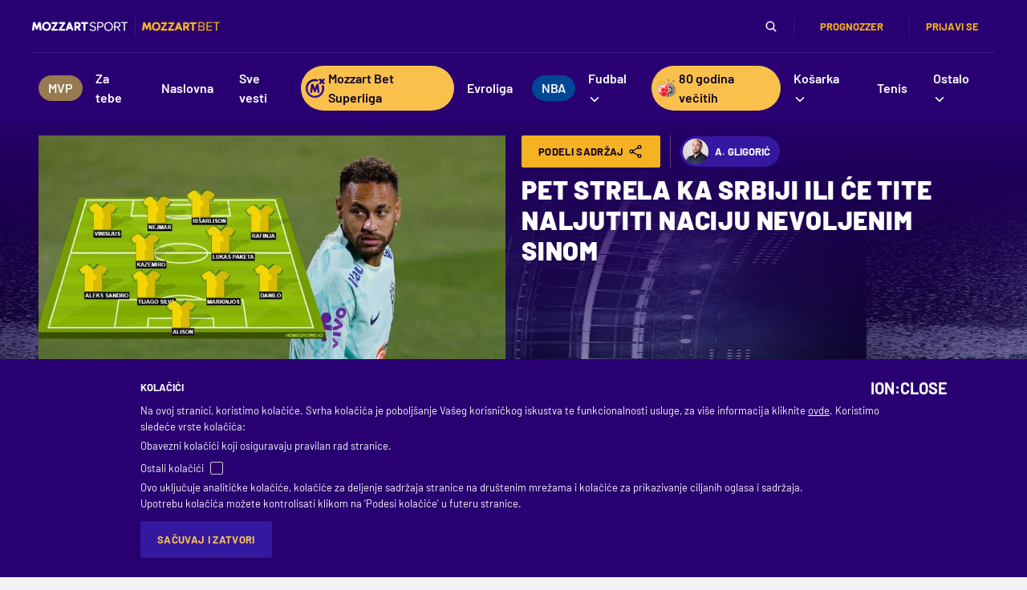

--- FILE ---
content_type: text/html;charset=utf-8
request_url: https://www.mozzartsport.com/fudbal/vesti/pet-strela-ka-srbiji-ili-ce-tite-naljutiti-naciju-nevoljenim-sinom/436970
body_size: 120003
content:
<!DOCTYPE html><html  lang="sr"><head><meta charset="utf-8">
<meta name="viewport" content="width=device-width, initial-scale=1">
<title>Pet strela ka Srbiji ili će Tite naljutiti naciju nevoljenim sinom | Mozzart Sport</title>
<link rel="preconnect" href="https://cdn3.mozzartsport.com">
<script src="https://platform.instagram.com/en_US/embeds.js" async defer></script>
<script src="https://platform.twitter.com/widgets.js" async defer></script>
<script src="https://www.tiktok.com/embed.js" async defer></script>
<script src="https://www.google.com/recaptcha/api.js?render=6LfdMPMUAAAAAPaXyZmIlI-gKAZfW7gbA7NEplox" async defer></script>
<script src="https://connect.facebook.net/sr_RS/sdk.js" async defer crossorigin="anonymous"></script>
<script src="https://securepubads.g.doubleclick.net/tag/js/gpt.js" async></script>
<style>@import"https://fonts.googleapis.com/css?family=Roboto:300,400,500,700,900&subset=latin,latin-ext";.news-content .glose-in-news{font-size:24px;font-weight:700;line-height:1.75rem;margin-bottom:.75rem;margin-top:.75rem;overflow-wrap:break-word;padding-left:3rem;position:relative;--tw-text-opacity:1;color:rgb(13 0 39/var(--tw-text-opacity,1))}.news-content .glose-in-news:is(.dark *){--tw-text-opacity:1;color:rgb(249 249 249/var(--tw-text-opacity,1))}.news-content .glose-in-news:before{background-image:url("data:image/svg+xml;charset=utf-8,%3Csvg xmlns='http://www.w3.org/2000/svg' width='28' height='24' fill='none' viewBox='0 0 28 24'%3E%3Cpath fill='%23F5B223' d='M27.61 10.089 21.133 24h-5.416l4.46-12.743h-3.823V0H27.61zm-15.716 0L5.416 24H0l4.46-12.743H.637V0h11.257z'/%3E%3C/svg%3E");content:"";height:1.5rem;left:.75rem;position:absolute;width:1.75rem}.linked-news{align-items:center;border-bottom-width:1px;display:flex;flex-direction:column;margin-top:1rem;--tw-border-opacity:1;border-color:rgb(207 207 207/var(--tw-border-opacity,1));padding-bottom:.75rem;padding-top:.75rem}.linked-news:is(.dark *){--tw-border-opacity:1;border-color:rgb(19 30 37/var(--tw-border-opacity,1))}@media (min-width:744px){.linked-news{flex-direction:row}}.linked-news .linked-news-image{flex:1 1 0%;margin-bottom:1rem}@media (min-width:744px){.linked-news .linked-news-image{margin-bottom:0;margin-right:1rem}}.linked-news .linked-news-title{flex:2.3}.linked-news .linked-news-title a{font-size:20px;font-weight:700;line-height:2rem;--tw-text-opacity:1;color:rgb(13 0 39/var(--tw-text-opacity,1))}.linked-news .linked-news-title a:is(.dark *){--tw-text-opacity:1;color:rgb(249 249 249/var(--tw-text-opacity,1))}.bet-ticket{border-collapse:collapse;display:block;margin:1rem auto;width:100%;--tw-border-spacing-x:0px;--tw-border-spacing-y:0px;border-spacing:var(--tw-border-spacing-x) var(--tw-border-spacing-y);overflow-x:auto}@media (min-width:744px){.bet-ticket{display:table;width:auto}}.bet-ticket .yellow{--tw-bg-opacity:1;background-color:rgb(245 178 35/var(--tw-bg-opacity,1));vertical-align:middle;--tw-text-opacity:1;color:rgb(13 0 39/var(--tw-text-opacity,1))}.bet-ticket .yellow:is(.dark *){--tw-bg-opacity:1;background-color:rgb(249 193 76/var(--tw-bg-opacity,1))}.bet-ticket thead{border-collapse:collapse;--tw-border-spacing-x:0px;--tw-border-spacing-y:0px;border-spacing:var(--tw-border-spacing-x) var(--tw-border-spacing-y)}.bet-ticket thead>tr>th{border-width:0;--tw-bg-opacity:1;background-color:rgb(13 0 39/var(--tw-bg-opacity,1));font-weight:600;padding:.25rem;--tw-text-opacity:1;color:rgb(249 249 249/var(--tw-text-opacity,1))}.bet-ticket tbody tr td{border-color:transparent;border-width:1px;padding:.25rem .5rem}.bet-ticket tbody tr td .label{border-radius:.125rem;display:inline-block;font-size:14px;font-weight:700;padding:.25rem .75rem;text-align:center;--tw-text-opacity:1;color:rgb(249 249 249/var(--tw-text-opacity,1))}.bet-ticket tbody tr td .label.label-primary{--tw-text-opacity:1;color:rgb(13 0 39/var(--tw-text-opacity,1))}.bet-ticket tbody tr td .label.label-primary:is(.dark *){--tw-text-opacity:1;color:rgb(249 249 249/var(--tw-text-opacity,1))}.bet-ticket tbody tr td .label.label-success{--tw-bg-opacity:1;background-color:rgb(113 150 38/var(--tw-bg-opacity,1))}.bet-ticket tbody tr td .label.label-success:is(.dark *){--tw-bg-opacity:1;background-color:rgb(125 166 44/var(--tw-bg-opacity,1))}.bet-ticket tbody tr td .label.label-danger{--tw-bg-opacity:1;background-color:rgb(156 51 66/var(--tw-bg-opacity,1))}.bet-ticket tbody tr td .label.label-danger:is(.dark *){--tw-bg-opacity:1;background-color:rgb(173 82 95/var(--tw-bg-opacity,1))}.light-widget .sr-bb{background:#fff;font-family:Roboto,Noto,Helvetica Neue,Helvetica,Arial,sans-serif;text-align:left}.light-widget .sr-bb.sr-rtl{text-align:right}.light-widget .sr-bb .sr-bb{background:none}.light-widget .sr-bb .srt-base-1{background-color:transparent;border-color:#0000001f;color:#000}.light-widget .sr-bb .srt-base-1-win{background-color:transparent;border-color:#00003c;color:#00003c}.light-widget .sr-bb .srt-base-1-draw{background-color:transparent;border-color:#0006;color:#0006}.light-widget .sr-bb .srt-base-1-lose{background-color:transparent;border-color:#280071;color:#280071}.light-widget .sr-bb .srt-base-1-is-active{background-color:#2800711f;border-color:#0000001f;color:#000}.light-widget .sr-bb .srt-base-1-is-active-2{background-color:#e6e6e6;border-color:#0000001f;color:#000}.light-widget .sr-bb .srt-base-1-is-hoverable:hover{background-color:#2800711f;border-color:#0000001f;color:#000}.light-widget .sr-bb .srt-base-1-primary{background-color:transparent;border-color:#280071;color:#280071}.light-widget .sr-bb .srt-base-1-home-1{background-color:transparent;border-color:#00003c;color:#00003c}.light-widget .sr-bb .srt-base-1-away-1{background-color:transparent;border-color:#280071;color:#280071}.light-widget .sr-bb .srt-base-1-home-2{background-color:transparent;border-color:#170042;color:#00003c}.light-widget .sr-bb .srt-base-1-away-2{background-color:transparent;border-color:#170042;color:#280071}.light-widget .sr-bb .srt-base-1-home-3{background-color:transparent;border-color:#0000001f;color:#00003c}.light-widget .sr-bb .srt-base-1-away-3{background-color:transparent;border-color:#0000001f;color:#280071}.light-widget .sr-bb .srt-base-1-home-4{background-color:transparent;border-color:#4d4d77;color:#4d4d77}.light-widget .sr-bb .srt-base-1-away-4{background-color:transparent;border-color:#694d9c;color:#694d9c}.light-widget .sr-bb .srt-base-1-home-5{background-color:transparent;border-color:#000027;color:#000027}.light-widget .sr-bb .srt-base-1-away-5{background-color:transparent;border-color:#1a0049;color:#1a0049}.light-widget .sr-bb .srt-base-1-background,.light-widget .sr-bb .srt-base-2{background-color:#fff;border-color:#0000001f;color:#000}.light-widget .sr-bb .srt-base-2-is-active,.light-widget .sr-bb .srt-base-2-is-hoverable:hover,.light-widget .sr-bb .srt-base-3{background-color:#e5e0ee;border-color:#0000001f;color:#000}.light-widget .sr-bb .srt-base-3-is-active,.light-widget .sr-bb .srt-base-3-is-hoverable:hover{background-color:#dad4e7;border-color:#0000001f;color:#000}.light-widget .sr-bb .srt-base-3-background{background-color:#fff;border-color:#0000001f;color:#000}.light-widget .sr-bb .srt-base-4{background-color:#f4f2f8;border-color:#0000001f;color:#000}.light-widget .sr-bb .srt-base-5-is-active,.light-widget .sr-bb .srt-base-5-is-hoverable:hover{background-color:#c7bdda;border-color:#0000001f;color:#000}.light-widget .sr-bb .srt-base-6{background-color:transparent;border-color:#0000004d;color:#000}.light-widget .sr-bb .srt-primary-1{background-color:#280071;border-color:#ffffff29;color:#fff}.light-widget .sr-bb .srt-primary-1-is-active,.light-widget .sr-bb .srt-primary-1-is-hoverable:hover{background-color:#3e1a7f;border-color:#ffffff29;color:#fff}.light-widget .sr-bb .srt-primary-1-is-disabled{background-color:#53338d;border-color:#ffffff29;color:#fff}.light-widget .sr-bb .srt-primary-2{background-color:#1c004f;border-color:#ffffff29;color:#fff}.light-widget .sr-bb .srt-primary-3{background-color:#3e1a7f;border-color:#ffffff29;color:#fff}.light-widget .sr-bb .srt-primary-4,.light-widget .sr-bb .srt-primary-5{background-color:#7e66aa;border-color:#ffffff29;color:#fff}.light-widget .sr-bb .srt-primary-5-is-hoverable:hover{background-color:#280071;border-color:#ffffff29;color:#fff}.light-widget .sr-bb .srt-primary-6{background-color:#170042;border-color:#ffffff29;color:#fff}.light-widget .sr-bb .srt-primary-7,.light-widget .sr-bb .srt-primary-8{background-color:#280071;border-color:#ffffff29;color:#fff}.light-widget .sr-bb .srt-primary-8-is-active-1{background-color:#3e1a7f;border-color:#ffffff29;color:#fff}.light-widget .sr-bb .srt-primary-8-is-active-2{background-color:#3e1a7f;border-color:#fff;color:#fff}.light-widget .sr-bb .srt-primary-9{background-color:#bfb3d4;border-color:#0000001f;color:#000}.light-widget .sr-bb .srt-primary-10{background-color:#53338d;border-color:#ffffff29;color:#fff}.light-widget .sr-bb .srt-primary-11{background-color:#3e1a7f;border-color:#ffffff29;color:#fff}.light-widget .sr-bb .srt-primary-12{background-color:#280071;border-color:#fff;color:#fff}.light-widget .sr-bb .srt-primary-13{background-color:#f4f2f8;border-color:#2800714d;color:#fff}.light-widget .sr-bb .srt-base-1-primary-1{background-color:transparent;border-color:#280071;color:#280071}.light-widget .sr-bb .srt-base-1-primary-2{background-color:transparent;border-color:#1c004f;color:#1c004f}.light-widget .sr-bb .srt-base-1-primary-3{background-color:transparent;border-color:#3e1a7f;color:#3e1a7f}.light-widget .sr-bb .srt-base-1-primary-4,.light-widget .sr-bb .srt-base-1-primary-5{background-color:transparent;border-color:#7e66aa;color:#7e66aa}.light-widget .sr-bb .srt-base-1-primary-6{background-color:transparent;border-color:#170042;color:#170042}.light-widget .sr-bb .srt-base-1-primary-7,.light-widget .sr-bb .srt-base-1-primary-8{background-color:transparent;border-color:#280071;color:#280071}.light-widget .sr-bb .srt-base-1-primary-9{background-color:transparent;border-color:#bfb3d4;color:#bfb3d4}.light-widget .sr-bb .srt-base-1-primary-10{background-color:transparent;border-color:#53338d;color:#53338d}.light-widget .sr-bb .srt-base-1-primary-11{background-color:transparent;border-color:#3e1a7f;color:#3e1a7f}.light-widget .sr-bb .srt-base-1-primary-13{background-color:#fff;border-color:#2800714d;color:#f4f2f8}.light-widget .sr-bb .srt-base-1-neutral-1{background-color:transparent;border-color:#dedede;color:#dedede}.light-widget .sr-bb .srt-base-1-neutral-2{background-color:transparent;border-color:#1a1a1a;color:#1a1a1a}.light-widget .sr-bb .srt-base-1-neutral-3{background-color:transparent;border-color:#0000001f;color:#0000001f}.light-widget .sr-bb .srt-base-1-neutral-4{background-color:transparent;border-color:#595959;color:#595959}.light-widget .sr-bb .srt-base-1-neutral-5{background-color:transparent;border-color:#404040;color:#404040}.light-widget .sr-bb .srt-base-1-neutral-6{background-color:transparent;border-color:#c2c2c2;color:#c2c2c2}.light-widget .sr-bb .srt-base-1-neutral-7{background-color:transparent;border-color:#595959;color:#595959}.light-widget .sr-bb .srt-base-1-neutral-8{background-color:transparent;border-color:#dedede;color:#dedede}.light-widget .sr-bb .srt-base-1-neutral-9{background-color:transparent;border-color:#f0f0f0;color:#f0f0f0}.light-widget .sr-bb .srt-base-1-neutral-10{background-color:transparent;border-color:#e0e0e0;color:#e0e0e0}.light-widget .sr-bb .srt-base-1-neutral-11{background-color:transparent;border-color:#999;color:#999}.light-widget .sr-bb .srt-base-1-neutral-12{background-color:transparent;border-color:#4d4d4d;color:#4d4d4d}.light-widget .sr-bb .srt-base-1-neutral-13{background-color:transparent;border-color:#e6e6e6;color:#e6e6e6}.light-widget .sr-bb .srt-base-1-is-active-primary{background-color:#2800711f;border-color:#280071;color:#280071}.light-widget .sr-bb .srt-base-1-is-active-home-1{background-color:#2800711f;border-color:#00003c;color:#00003c}.light-widget .sr-bb .srt-base-1-is-active-away-1{background-color:#2800711f;border-color:#280071;color:#280071}.light-widget .sr-bb .srt-base-1-is-active-home-2{background-color:#2800711f;border-color:#170042;color:#00003c}.light-widget .sr-bb .srt-base-1-is-active-away-2{background-color:#2800711f;border-color:#170042;color:#280071}.light-widget .sr-bb .srt-base-1-is-active-home-3{background-color:#2800711f;border-color:#0000001f;color:#00003c}.light-widget .sr-bb .srt-base-1-is-active-away-3{background-color:#2800711f;border-color:#0000001f;color:#280071}.light-widget .sr-bb .srt-base-1-is-active-home-4{background-color:#2800711f;border-color:#4d4d77;color:#4d4d77}.light-widget .sr-bb .srt-base-1-is-active-away-4{background-color:#2800711f;border-color:#694d9c;color:#694d9c}.light-widget .sr-bb .srt-base-1-is-active-home-5{background-color:#2800711f;border-color:#000027;color:#000027}.light-widget .sr-bb .srt-base-1-is-active-away-5{background-color:#2800711f;border-color:#1a0049;color:#1a0049}.light-widget .sr-bb .srt-base-1-is-active-primary-1{background-color:#2800711f;border-color:#280071;color:#280071}.light-widget .sr-bb .srt-base-1-is-active-primary-2{background-color:#2800711f;border-color:#1c004f;color:#1c004f}.light-widget .sr-bb .srt-base-1-is-active-primary-3{background-color:#2800711f;border-color:#3e1a7f;color:#3e1a7f}.light-widget .sr-bb .srt-base-1-is-active-primary-4,.light-widget .sr-bb .srt-base-1-is-active-primary-5{background-color:#2800711f;border-color:#7e66aa;color:#7e66aa}.light-widget .sr-bb .srt-base-1-is-active-primary-6{background-color:#2800711f;border-color:#170042;color:#170042}.light-widget .sr-bb .srt-base-1-is-active-primary-7,.light-widget .sr-bb .srt-base-1-is-active-primary-8{background-color:#2800711f;border-color:#280071;color:#280071}.light-widget .sr-bb .srt-base-1-is-active-primary-9{background-color:#2800711f;border-color:#bfb3d4;color:#bfb3d4}.light-widget .sr-bb .srt-base-1-is-active-primary-10{background-color:#2800711f;border-color:#53338d;color:#53338d}.light-widget .sr-bb .srt-base-1-is-active-primary-11{background-color:#2800711f;border-color:#3e1a7f;color:#3e1a7f}.light-widget .sr-bb .srt-base-1-is-active-neutral-1{background-color:#2800711f;border-color:#dedede;color:#dedede}.light-widget .sr-bb .srt-base-1-is-active-neutral-2{background-color:#2800711f;border-color:#1a1a1a;color:#1a1a1a}.light-widget .sr-bb .srt-base-1-is-active-neutral-3{background-color:#2800711f;border-color:#0000001f;color:#0000001f}.light-widget .sr-bb .srt-base-1-is-active-neutral-4{background-color:#2800711f;border-color:#595959;color:#595959}.light-widget .sr-bb .srt-base-1-is-active-neutral-5{background-color:#2800711f;border-color:#404040;color:#404040}.light-widget .sr-bb .srt-base-1-is-active-neutral-6{background-color:#2800711f;border-color:#c2c2c2;color:#c2c2c2}.light-widget .sr-bb .srt-base-1-is-active-neutral-7{background-color:#2800711f;border-color:#595959;color:#595959}.light-widget .sr-bb .srt-base-1-is-active-neutral-8{background-color:#2800711f;border-color:#dedede;color:#dedede}.light-widget .sr-bb .srt-base-1-is-active-neutral-9{background-color:#2800711f;border-color:#f0f0f0;color:#f0f0f0}.light-widget .sr-bb .srt-base-1-is-active-neutral-10{background-color:#2800711f;border-color:#e0e0e0;color:#e0e0e0}.light-widget .sr-bb .srt-base-1-is-active-neutral-11{background-color:#2800711f;border-color:#999;color:#999}.light-widget .sr-bb .srt-base-1-is-active-neutral-12{background-color:#2800711f;border-color:#4d4d4d;color:#4d4d4d}.light-widget .sr-bb .srt-base-1-is-active-neutral-13{background-color:#2800711f;border-color:#e6e6e6;color:#e6e6e6}.light-widget .sr-bb .srt-home-1{background-color:#00003c;border-color:#00003c;color:#fff}.light-widget .sr-bb .srt-away-1{background-color:#280071;border-color:#280071;color:#fff}.light-widget .sr-bb .srt-home-2{background-color:#00003c;border-color:#170042;color:#fff}.light-widget .sr-bb .srt-away-2{background-color:#280071;border-color:#170042;color:#fff}.light-widget .sr-bb .srt-home-3{background-color:#00003c;border-color:#fff;color:#fff}.light-widget .sr-bb .srt-away-3{background-color:#280071;border-color:#fff;color:#fff}.light-widget .sr-bb .srt-home-4{background-color:#4d4d77;border-color:#4d4d77;color:#fff}.light-widget .sr-bb .srt-away-4{background-color:#694d9c;border-color:#694d9c;color:#fff}.light-widget .sr-bb .srt-home-5{background-color:#000027;border-color:#000027;color:#fff}.light-widget .sr-bb .srt-away-5{background-color:#1a0049;border-color:#1a0049;color:#fff}.light-widget .sr-bb .srt-home-6{background-color:#00003c33;border-color:#0000001f;color:#000}.light-widget .sr-bb .srt-away-6{background-color:#28007133;border-color:#0000001f;color:#000}.light-widget .sr-bb .srt-home-6-is-hoverable:hover{background-color:#00003c33;border-color:#0000001f;color:#000}.light-widget .sr-bb .srt-away-6-is-hoverable:hover{background-color:#28007133;border-color:#0000001f;color:#000}.light-widget .sr-bb .srt-neutral-1{background-color:#dedede;border-color:#0000001f;color:#000}.light-widget .sr-bb .srt-neutral-2{background-color:#1a1a1a;border-color:#ffffff29;color:#fff}.light-widget .sr-bb .srt-neutral-3{background-color:#0000001f;border-color:#0000001f;color:#000}.light-widget .sr-bb .srt-neutral-4{background-color:#595959;border-color:#ffffff29;color:#fff}.light-widget .sr-bb .srt-neutral-5{background-color:#404040;border-color:#ffffff29;color:#fff}.light-widget .sr-bb .srt-neutral-6{background-color:#c2c2c2;border-color:#0000001f;color:#000}.light-widget .sr-bb .srt-neutral-7{background-color:#595959;border-color:#ffffff29;color:#fff}.light-widget .sr-bb .srt-neutral-8{background-color:#dedede;border-color:#0000001f;color:#000}.light-widget .sr-bb .srt-neutral-9{background-color:#f0f0f0;border-color:#0000001f;color:#000}.light-widget .sr-bb .srt-neutral-10{background-color:#e0e0e0;border-color:#0000001f;color:#000000d1}.light-widget .sr-bb .srt-neutral-11{background-color:#999;border-color:#0000001f;color:#000}.light-widget .sr-bb .srt-neutral-12{background-color:#4d4d4d;border-color:#ffffff29;color:#fff}.light-widget .sr-bb .srt-neutral-13{background-color:#e6e6e6;border-color:#0000001f;color:#000}.light-widget .sr-bb .srt-win{background-color:#00003c;border-color:#ffffff29;color:#fff}.light-widget .sr-bb .srt-draw{background-color:#0006;border-color:#ffffff29;color:#fff}.light-widget .sr-bb .srt-lose{background-color:#280071;border-color:#ffffff29;color:#fff}.light-widget .sr-bb .srt-text-secondary{opacity:.7;-webkit-font-smoothing:antialiased}.light-widget .sr-bb .srt-text-disabled{opacity:.35}.light-widget .sr-bb .srt-text-tertiary{opacity:.54}.light-widget .sr-bb .srt-primary-1 .srt-text-secondary,.light-widget .sr-bb .srt-primary-1-is-active .srt-text-secondary,.light-widget .sr-bb .srt-primary-1-is-active.srt-text-secondary,.light-widget .sr-bb .srt-primary-1-is-disabled .srt-text-secondary,.light-widget .sr-bb .srt-primary-1-is-disabled.srt-text-secondary,.light-widget .sr-bb .srt-primary-1-is-hoverable:hover .srt-text-secondary,.light-widget .sr-bb .srt-primary-1-is-hoverable:hover.srt-text-secondary,.light-widget .sr-bb .srt-primary-1.srt-text-secondary,.light-widget .sr-bb .srt-primary-10 .srt-text-secondary,.light-widget .sr-bb .srt-primary-10.srt-text-secondary,.light-widget .sr-bb .srt-primary-11 .srt-text-secondary,.light-widget .sr-bb .srt-primary-11.srt-text-secondary,.light-widget .sr-bb .srt-primary-12 .srt-text-secondary,.light-widget .sr-bb .srt-primary-12.srt-text-secondary,.light-widget .sr-bb .srt-primary-13 .srt-text-secondary,.light-widget .sr-bb .srt-primary-13.srt-text-secondary,.light-widget .sr-bb .srt-primary-2 .srt-text-secondary,.light-widget .sr-bb .srt-primary-2.srt-text-secondary,.light-widget .sr-bb .srt-primary-3 .srt-text-secondary,.light-widget .sr-bb .srt-primary-3.srt-text-secondary,.light-widget .sr-bb .srt-primary-4 .srt-text-secondary,.light-widget .sr-bb .srt-primary-4.srt-text-secondary,.light-widget .sr-bb .srt-primary-5 .srt-text-secondary,.light-widget .sr-bb .srt-primary-5-is-hoverable:hover .srt-text-secondary,.light-widget .sr-bb .srt-primary-5-is-hoverable:hover.srt-text-secondary,.light-widget .sr-bb .srt-primary-5.srt-text-secondary,.light-widget .sr-bb .srt-primary-6 .srt-text-secondary,.light-widget .sr-bb .srt-primary-6.srt-text-secondary,.light-widget .sr-bb .srt-primary-7 .srt-text-secondary,.light-widget .sr-bb .srt-primary-7.srt-text-secondary,.light-widget .sr-bb .srt-primary-8 .srt-text-secondary,.light-widget .sr-bb .srt-primary-8-is-active-1 .srt-text-secondary,.light-widget .sr-bb .srt-primary-8-is-active-1.srt-text-secondary,.light-widget .sr-bb .srt-primary-8-is-active-2 .srt-text-secondary,.light-widget .sr-bb .srt-primary-8-is-active-2.srt-text-secondary,.light-widget .sr-bb .srt-primary-8.srt-text-secondary,.light-widget .sr-bb .srt-primary-9 .srt-text-secondary,.light-widget .sr-bb .srt-primary-9.srt-text-secondary{opacity:.8;-webkit-font-smoothing:antialiased}.light-widget .sr-bb .srt-primary-1 .srt-text-disabled,.light-widget .sr-bb .srt-primary-1-is-active .srt-text-disabled,.light-widget .sr-bb .srt-primary-1-is-active.srt-text-disabled,.light-widget .sr-bb .srt-primary-1-is-disabled .srt-text-disabled,.light-widget .sr-bb .srt-primary-1-is-disabled.srt-text-disabled,.light-widget .sr-bb .srt-primary-1-is-hoverable:hover .srt-text-disabled,.light-widget .sr-bb .srt-primary-1-is-hoverable:hover.srt-text-disabled,.light-widget .sr-bb .srt-primary-1.srt-text-disabled,.light-widget .sr-bb .srt-primary-10 .srt-text-disabled,.light-widget .sr-bb .srt-primary-10.srt-text-disabled,.light-widget .sr-bb .srt-primary-11 .srt-text-disabled,.light-widget .sr-bb .srt-primary-11.srt-text-disabled,.light-widget .sr-bb .srt-primary-12 .srt-text-disabled,.light-widget .sr-bb .srt-primary-12.srt-text-disabled,.light-widget .sr-bb .srt-primary-13 .srt-text-disabled,.light-widget .sr-bb .srt-primary-13.srt-text-disabled,.light-widget .sr-bb .srt-primary-2 .srt-text-disabled,.light-widget .sr-bb .srt-primary-2.srt-text-disabled,.light-widget .sr-bb .srt-primary-3 .srt-text-disabled,.light-widget .sr-bb .srt-primary-3.srt-text-disabled,.light-widget .sr-bb .srt-primary-4 .srt-text-disabled,.light-widget .sr-bb .srt-primary-4.srt-text-disabled,.light-widget .sr-bb .srt-primary-5 .srt-text-disabled,.light-widget .sr-bb .srt-primary-5-is-hoverable:hover .srt-text-disabled,.light-widget .sr-bb .srt-primary-5-is-hoverable:hover.srt-text-disabled,.light-widget .sr-bb .srt-primary-5.srt-text-disabled,.light-widget .sr-bb .srt-primary-6 .srt-text-disabled,.light-widget .sr-bb .srt-primary-6.srt-text-disabled,.light-widget .sr-bb .srt-primary-7 .srt-text-disabled,.light-widget .sr-bb .srt-primary-7.srt-text-disabled,.light-widget .sr-bb .srt-primary-8 .srt-text-disabled,.light-widget .sr-bb .srt-primary-8-is-active-1 .srt-text-disabled,.light-widget .sr-bb .srt-primary-8-is-active-1.srt-text-disabled,.light-widget .sr-bb .srt-primary-8-is-active-2 .srt-text-disabled,.light-widget .sr-bb .srt-primary-8-is-active-2.srt-text-disabled,.light-widget .sr-bb .srt-primary-8.srt-text-disabled,.light-widget .sr-bb .srt-primary-9 .srt-text-disabled,.light-widget .sr-bb .srt-primary-9.srt-text-disabled{opacity:.6}.light-widget .sr-bb .srt-primary-1 .srt-text-tertiary,.light-widget .sr-bb .srt-primary-1-is-active .srt-text-tertiary,.light-widget .sr-bb .srt-primary-1-is-active.srt-text-tertiary,.light-widget .sr-bb .srt-primary-1-is-disabled .srt-text-tertiary,.light-widget .sr-bb .srt-primary-1-is-disabled.srt-text-tertiary,.light-widget .sr-bb .srt-primary-1-is-hoverable:hover .srt-text-tertiary,.light-widget .sr-bb .srt-primary-1-is-hoverable:hover.srt-text-tertiary,.light-widget .sr-bb .srt-primary-1.srt-text-tertiary,.light-widget .sr-bb .srt-primary-10 .srt-text-tertiary,.light-widget .sr-bb .srt-primary-10.srt-text-tertiary,.light-widget .sr-bb .srt-primary-11 .srt-text-tertiary,.light-widget .sr-bb .srt-primary-11.srt-text-tertiary,.light-widget .sr-bb .srt-primary-12 .srt-text-tertiary,.light-widget .sr-bb .srt-primary-12.srt-text-tertiary,.light-widget .sr-bb .srt-primary-13 .srt-text-tertiary,.light-widget .sr-bb .srt-primary-13.srt-text-tertiary,.light-widget .sr-bb .srt-primary-2 .srt-text-tertiary,.light-widget .sr-bb .srt-primary-2.srt-text-tertiary,.light-widget .sr-bb .srt-primary-3 .srt-text-tertiary,.light-widget .sr-bb .srt-primary-3.srt-text-tertiary,.light-widget .sr-bb .srt-primary-4 .srt-text-tertiary,.light-widget .sr-bb .srt-primary-4.srt-text-tertiary,.light-widget .sr-bb .srt-primary-5 .srt-text-tertiary,.light-widget .sr-bb .srt-primary-5-is-hoverable:hover .srt-text-tertiary,.light-widget .sr-bb .srt-primary-5-is-hoverable:hover.srt-text-tertiary,.light-widget .sr-bb .srt-primary-5.srt-text-tertiary,.light-widget .sr-bb .srt-primary-6 .srt-text-tertiary,.light-widget .sr-bb .srt-primary-6.srt-text-tertiary,.light-widget .sr-bb .srt-primary-7 .srt-text-tertiary,.light-widget .sr-bb .srt-primary-7.srt-text-tertiary,.light-widget .sr-bb .srt-primary-8 .srt-text-tertiary,.light-widget .sr-bb .srt-primary-8-is-active-1 .srt-text-tertiary,.light-widget .sr-bb .srt-primary-8-is-active-1.srt-text-tertiary,.light-widget .sr-bb .srt-primary-8-is-active-2 .srt-text-tertiary,.light-widget .sr-bb .srt-primary-8-is-active-2.srt-text-tertiary,.light-widget .sr-bb .srt-primary-8.srt-text-tertiary,.light-widget .sr-bb .srt-primary-9 .srt-text-tertiary,.light-widget .sr-bb .srt-primary-9.srt-text-tertiary{opacity:.7}.light-widget .sr-bb .srt-icon{opacity:.33}.light-widget .sr-bb .srt-icon-secondary{opacity:.7}.light-widget .sr-bb .srt-elevation-1{box-shadow:0 1px 2px #0003,0 1px 3px #0000001a}.light-widget .sr-bb .srt-elevation-2{box-shadow:0 3px 6px #0000003b,0 3px 6px #00000029}.light-widget .sr-bb .srt-elevation-3{box-shadow:0 6px 6px #00000042,0 10px 20px #00000030}.light-widget .sr-bb .srt-elevation-center-2{box-shadow:0 1px 5px #0000003b,0 1px 5px #00000029}.light-widget .sr-bb .srt-inset-top-1{box-shadow:inset 0 1px 2px #0000003b}.light-widget .sr-bb .srt-inset-bottom-1{box-shadow:inset 0 -1px 2px #0000003b}.light-widget .sr-bb .srt-inset-top-2{box-shadow:inset 0 3px 6px #0000003b}.light-widget .sr-bb .srt-inset-bottom-2{box-shadow:inset 0 -3px 6px #0000003b}.light-widget .sr-bb .srt-inset-top-3{box-shadow:inset 0 6px 6px #0000003b}.light-widget .sr-bb .srt-inset-bottom-3{box-shadow:inset 0 -6px 6px #0000003b}.light-widget .sr-bb .srt-fill-blue-card{fill:#2579ad}.light-widget .sr-bb .srt-stroke-blue-card{stroke:#2579ad}.light-widget .sr-bb .srt-fill-green-card{fill:#2cbd00}.light-widget .sr-bb .srt-stroke-green-card{stroke:#2cbd00}.light-widget .sr-bb .srt-fill-soccer-yellow-card{fill:#ffbf00}.light-widget .sr-bb .srt-stroke-soccer-yellow-card{stroke:#ffbf00}.light-widget .sr-bb .srt-fill-soccer-red-card{fill:#e43b3b}.light-widget .sr-bb .srt-stroke-soccer-red-card{stroke:#e43b3b}.light-widget .sr-bb .srt-stroke-soccer-substitution-in{stroke:#4fbe30;fill:transparent}.light-widget .sr-bb .srt-fill-soccer-substitution-in{fill:#4fbe30}.light-widget .sr-bb .srt-stroke-soccer-substitution-out{stroke:#e43b3b;fill:transparent}.light-widget .sr-bb .srt-fill-soccer-substitution-out{fill:#e43b3b}.light-widget .sr-bb .srt-stroke-soccer-own-goal{stroke:#e43b3b;fill:transparent}.light-widget .sr-bb .srt-fill-soccer-own-goal{fill:#e43b3b}.light-widget .sr-bb .srt-fill-soccer-relegation-1{fill:#fdd835}.light-widget .sr-bb .srt-stroke-soccer-relegation-1{stroke:#fdd835}.light-widget .sr-bb .srt-fill-soccer-relegation-2{fill:#ffb848}.light-widget .sr-bb .srt-stroke-soccer-relegation-2{stroke:#ffb848}.light-widget .sr-bb .srt-fill-soccer-relegation-3{fill:#ef6c00}.light-widget .sr-bb .srt-stroke-soccer-relegation-3{stroke:#ef6c00}.light-widget .sr-bb .srt-fill-soccer-relegation-4{fill:#e93a34}.light-widget .sr-bb .srt-stroke-soccer-relegation-4{stroke:#e93a34}.light-widget .sr-bb .srt-fill-soccer-relegation-5{fill:#941d1d}.light-widget .sr-bb .srt-stroke-soccer-relegation-5{stroke:#941d1d}.light-widget .sr-bb .srt-fill-soccer-promotion-1{fill:#51d151}.light-widget .sr-bb .srt-stroke-soccer-promotion-1{stroke:#51d151}.light-widget .sr-bb .srt-fill-soccer-promotion-2{fill:#1b911b}.light-widget .sr-bb .srt-stroke-soccer-promotion-2{stroke:#1b911b}.light-widget .sr-bb .srt-fill-soccer-promotion-3{fill:#0e8094}.light-widget .sr-bb .srt-stroke-soccer-promotion-3{stroke:#0e8094}.light-widget .sr-bb .srt-fill-soccer-promotion-4{fill:#0a6cce}.light-widget .sr-bb .srt-stroke-soccer-promotion-4{stroke:#0a6cce}.light-widget .sr-bb .srt-fill-soccer-promotion-5{fill:#4a9fe4}.light-widget .sr-bb .srt-stroke-soccer-promotion-5{stroke:#4a9fe4}.light-widget .sr-bb .srt-nfl-timeout-1{background-color:#f5a623;border-color:#ffffff29;color:#fff}.light-widget .sr-bb .srt-nfl-timeout-2{background-color:#f5a6234d;border-color:#ffffff29;color:#fff}.light-widget .sr-bb .srt-nfl-penalty{background-color:#f4a621;border-color:#f4a621;color:#fff}.light-widget .sr-bb .srt-nfl-negative-yards-1,.light-widget .sr-bb .srt-nfl-negative-yards-2{background-color:#ac182e;border-color:#ac182e;color:#fff}.light-widget .sr-bb .srt-nfl-first-line{background-color:#4b90de;border-color:#4b90de;color:#fff}.light-widget .sr-bb .srt-nfl-ten-line{background-color:#f5a623;border-color:#f5a623;color:#fff}.light-widget .sr-bb .srt-fill-nfl-penalty{fill:#f4a621}.light-widget .sr-bb .srt-stroke-nfl-penalty{stroke:#f4a621}.light-widget .sr-bb .srt-fill-nfl-negative-yards-1{fill:#ac182e}.light-widget .sr-bb .srt-stroke-nfl-negative-yards-1{stroke:#ac182e}.light-widget .sr-bb .srt-fill-nfl-negative-yards-2{fill:#ac182e}.light-widget .sr-bb .srt-stroke-nfl-negative-yards-2{stroke:#ac182e}.light-widget .sr-bb .srt-fill-nfl-first-line{fill:#4b90de}.light-widget .sr-bb .srt-stroke-nfl-first-line{stroke:#4b90de}.light-widget .sr-bb .srt-fill-nfl-ten-line{fill:#f5a623}.light-widget .sr-bb .srt-stroke-nfl-ten-line{stroke:#f5a623}.light-widget .sr-bb .srt-mlb-run-1{background-color:#090;border-color:#090;color:#fff}.light-widget .sr-bb .srt-mlb-run-2{background-color:#fff;border-color:#090;color:#090}.light-widget .sr-bb .srt-mlb-hit-1{background-color:#f7ab11;border-color:#f7ab11;color:#000}.light-widget .sr-bb .srt-mlb-hit-2{background-color:#fff;border-color:#f7ab11;color:#f7ab11}.light-widget .sr-bb .srt-mlb-hit-3{background-color:#00a4ff;border-color:#00a4ff;color:#fff}.light-widget .sr-bb .srt-mlb-error-1{background-color:#d0021b;border-color:#d0021b;color:#fff}.light-widget .sr-bb .srt-mlb-error-2{background-color:#fff;border-color:#d0021b;color:#d0021b}.light-widget .sr-bb .srt-mlb-neutral-1{background-color:#212121;border-color:#fff;color:#fff}.light-widget .sr-bb .srt-fill-mlb-base,.light-widget .sr-bb .srt-strole-mlb-base{fill:#00a4ff}.light-widget .sr-bb .srt-fill-change-increase{fill:#00003c}.light-widget .sr-bb .srt-stroke-change-increase{stroke:#00003c}.light-widget .sr-bb .srt-fill-change-decrease{fill:#280071}.light-widget .sr-bb .srt-stroke-change-decrease{stroke:#280071}.light-widget .sr-bb .srt-fill-text{fill:#000}.light-widget .sr-bb .srt-fill-text-invert{fill:#fff}.light-widget .sr-bb .srt-fill-text-secondary{fill-opacity:.7}.light-widget .sr-bb .srt-fill-text-disabled{fill-opacity:.35}.light-widget .sr-bb .srt-fill-base-1{fill:transparent}.light-widget .sr-bb .srt-stroke-base-1{stroke:transparent}.light-widget .sr-bb .srt-fill-base-1-active{fill:#2800711f}.light-widget .sr-bb .srt-stroke-base-1-active{stroke:#2800711f}.light-widget .sr-bb .srt-fill-base-1-active-2{fill:#e6e6e6}.light-widget .sr-bb .srt-stroke-base-1-active-2{stroke:#e6e6e6}.light-widget .sr-bb .srt-fill-base-1-primary{fill:transparent}.light-widget .sr-bb .srt-stroke-base-1-primary{stroke:transparent}.light-widget .sr-bb .srt-fill-base-1-home{fill:transparent}.light-widget .sr-bb .srt-stroke-base-1-home{stroke:transparent}.light-widget .sr-bb .srt-fill-base-1-away{fill:transparent}.light-widget .sr-bb .srt-stroke-base-1-away{stroke:transparent}.light-widget .sr-bb .srt-fill-base-2{fill:currentColor}.light-widget .sr-bb .srt-stroke-base-2{stroke:currentColor}.light-widget .sr-bb .srt-fill-base-2-active{fill:#e5e0ee}.light-widget .sr-bb .srt-stroke-base-2-active{stroke:#e5e0ee}.light-widget .sr-bb .srt-fill-base-2-hover{fill:#e5e0ee}.light-widget .sr-bb .srt-stroke-base-2-hover{stroke:#e5e0ee}.light-widget .sr-bb .srt-fill-base-3{fill:#e5e0ee}.light-widget .sr-bb .srt-stroke-base-3{stroke:#e5e0ee}.light-widget .sr-bb .srt-fill-base-3-active{fill:#dad4e7}.light-widget .sr-bb .srt-stroke-base-3-active{stroke:#dad4e7}.light-widget .sr-bb .srt-fill-base-3-hover{fill:#dad4e7}.light-widget .sr-bb .srt-stroke-base-3-hover{stroke:#dad4e7}.light-widget .sr-bb .srt-fill-primary-1{fill:#280071}.light-widget .sr-bb .srt-stroke-primary-1{stroke:#280071}.light-widget .sr-bb .srt-fill-primary-2{fill:#1c004f}.light-widget .sr-bb .srt-stroke-primary-2{stroke:#1c004f}.light-widget .sr-bb .srt-fill-primary-3{fill:#3e1a7f}.light-widget .sr-bb .srt-stroke-primary-3{stroke:#3e1a7f}.light-widget .sr-bb .srt-fill-primary-4{fill:#7e66aa}.light-widget .sr-bb .srt-stroke-primary-4{stroke:#7e66aa}.light-widget .sr-bb .srt-fill-primary-5{fill:#7e66aa}.light-widget .sr-bb .srt-stroke-primary-5{stroke:#7e66aa}.light-widget .sr-bb .srt-fill-primary-6{fill:#170042}.light-widget .sr-bb .srt-stroke-primary-6{stroke:#170042}.light-widget .sr-bb .srt-fill-primary-7{fill:#280071}.light-widget .sr-bb .srt-stroke-primary-7{stroke:#280071}.light-widget .sr-bb .srt-fill-primary-8{fill:#280071}.light-widget .sr-bb .srt-stroke-primary-8{stroke:#280071}.light-widget .sr-bb .srt-fill-primary-8-is-active-1{fill:#3e1a7f}.light-widget .sr-bb .srt-stroke-primary-8-is-active-1{stroke:#3e1a7f}.light-widget .sr-bb .srt-fill-primary-8-is-active-2{fill:#3e1a7f}.light-widget .sr-bb .srt-stroke-primary-8-is-active-2{stroke:#3e1a7f}.light-widget .sr-bb .srt-fill-primary-9{fill:#bfb3d4}.light-widget .sr-bb .srt-stroke-primary-9{stroke:#bfb3d4}.light-widget .sr-bb .srt-fill-primary-10{fill:#53338d}.light-widget .sr-bb .srt-stroke-primary-10{stroke:#53338d}.light-widget .sr-bb .srt-fill-primary-11{fill:#3e1a7f}.light-widget .sr-bb .srt-stroke-primary-11{stroke:#3e1a7f}.light-widget .sr-bb .srt-fill-primary-12{fill:#280071}.light-widget .sr-bb .srt-stroke-primary-12{stroke:#280071}.light-widget .sr-bb .srt-fill-home-1{fill:#00003c}.light-widget .sr-bb .srt-stroke-home-1{stroke:#00003c}.light-widget .sr-bb .srt-fill-home-2{fill:#00003c}.light-widget .sr-bb .srt-stroke-home-2{stroke:#00003c}.light-widget .sr-bb .srt-fill-home-3{fill:#00003c}.light-widget .sr-bb .srt-stroke-home-3{stroke:#00003c}.light-widget .sr-bb .srt-fill-home-4{fill:#4d4d77}.light-widget .sr-bb .srt-stroke-home-4{stroke:#4d4d77}.light-widget .sr-bb .srt-fill-home-5{fill:#000027}.light-widget .sr-bb .srt-stroke-home-5{stroke:#000027}.light-widget .sr-bb .srt-fill-away-1{fill:#280071}.light-widget .sr-bb .srt-stroke-away-1{stroke:#280071}.light-widget .sr-bb .srt-fill-away-2{fill:#280071}.light-widget .sr-bb .srt-stroke-away-2{stroke:#280071}.light-widget .sr-bb .srt-fill-away-3{fill:#280071}.light-widget .sr-bb .srt-stroke-away-3{stroke:#280071}.light-widget .sr-bb .srt-fill-away-4{fill:#694d9c}.light-widget .sr-bb .srt-stroke-away-4{stroke:#694d9c}.light-widget .sr-bb .srt-fill-away-5{fill:#1a0049}.light-widget .sr-bb .srt-stroke-away-5{stroke:#1a0049}.light-widget .sr-bb .srt-fill-neutral-1{fill:#dedede}.light-widget .sr-bb .srt-stroke-neutral-1{stroke:#dedede}.light-widget .sr-bb .srt-fill-neutral-2{fill:#1a1a1a}.light-widget .sr-bb .srt-stroke-neutral-2{stroke:#1a1a1a}.light-widget .sr-bb .srt-fill-neutral-3{fill:#0000001f}.light-widget .sr-bb .srt-stroke-neutral-3{stroke:#0000001f}.light-widget .sr-bb .srt-fill-neutral-4{fill:#595959}.light-widget .sr-bb .srt-stroke-neutral-4{stroke:#595959}.light-widget .sr-bb .srt-fill-neutral-5{fill:#404040}.light-widget .sr-bb .srt-stroke-neutral-5{stroke:#404040}.light-widget .sr-bb .srt-fill-neutral-6{fill:#c2c2c2}.light-widget .sr-bb .srt-stroke-neutral-6{stroke:#c2c2c2}.light-widget .sr-bb .srt-fill-neutral-7{fill:#595959}.light-widget .sr-bb .srt-stroke-neutral-7{stroke:#595959}.light-widget .sr-bb .srt-fill-neutral-8{fill:#dedede}.light-widget .sr-bb .srt-stroke-neutral-8{stroke:#dedede}.light-widget .sr-bb .srt-fill-neutral-9{fill:#f0f0f0}.light-widget .sr-bb .srt-stroke-neutral-9{stroke:#f0f0f0}.light-widget .sr-bb .srt-fill-neutral-10{fill:#e0e0e0}.light-widget .sr-bb .srt-stroke-neutral-10{stroke:#e0e0e0}.light-widget .sr-bb .srt-fill-neutral-11{fill:#999}.light-widget .sr-bb .srt-stroke-neutral-11{stroke:#999}.light-widget .sr-bb .srt-fill-neutral-12{fill:#4d4d4d}.light-widget .sr-bb .srt-stroke-neutral-12{stroke:#4d4d4d}.light-widget .sr-bb .srt-fill-neutral-13{fill:#e6e6e6}.light-widget .sr-bb .srt-stroke-neutral-13{stroke:#e6e6e6}.light-widget .sr-bb .srt-fill-win{fill:#00003c}.light-widget .sr-bb .srt-stroke-win{stroke:#00003c}.light-widget .sr-bb .srt-fill-draw{fill:#0006}.light-widget .sr-bb .srt-stroke-draw{stroke:#0006}.light-widget .sr-bb .srt-fill-lose{fill:#280071}.light-widget .sr-bb .srt-stroke-lose{stroke:#280071}.light-widget .sr-bb .srt-stop-base-1{stop-color:transparent}.light-widget .sr-bb .srt-stop-primary-1{stop-color:#280071}.light-widget .sr-bb .srt-stop-primary-2{stop-color:#1c004f}.light-widget .sr-bb .srt-stop-primary-3{stop-color:#3e1a7f}.light-widget .sr-bb .srt-stop-primary-4,.light-widget .sr-bb .srt-stop-primary-5{stop-color:#7e66aa}.light-widget .sr-bb .srt-stop-primary-6{stop-color:#170042}.light-widget .sr-bb .srt-stop-primary-7,.light-widget .sr-bb .srt-stop-primary-8{stop-color:#280071}.light-widget .sr-bb .srt-stop-primary-9{stop-color:#bfb3d4}.light-widget .sr-bb .srt-stop-primary-10{stop-color:#53338d}.light-widget .sr-bb .srt-stop-primary-11{stop-color:#3e1a7f}.light-widget .sr-bb .srt-stop-primary-12{stop-color:#280071}.light-widget .sr-bb .srt-stop-home-1{stop-color:#00003c}.light-widget .sr-bb .srt-stop-away-1{stop-color:#280071}.light-widget .sr-bb .srt-fill-neutral-14{fill:#fff}.light-widget .sr-bb .srt-stroke-neutral-14{stroke:#fff}.light-widget .sr-bb .srt-logo-powered-by-light{display:inline-block}.light-widget .sr-bb .srt-logo-powered-by-dark{display:none}.dark-widget .sr-bb{background:#0d0027;font-family:Roboto,Noto,Helvetica Neue,Helvetica,Arial,sans-serif;text-align:left}.dark-widget .sr-bb.sr-rtl{text-align:right}.dark-widget .sr-bb .sr-bb{background:none}.dark-widget .sr-bb .srt-base-1{background-color:transparent;border-color:#fafafa1f;color:#f9f9f9}.dark-widget .sr-bb .srt-base-1-win{background-color:transparent;border-color:#280071;color:#280071}.dark-widget .sr-bb .srt-base-1-draw{background-color:transparent;border-color:#fafafa66;color:#fafafa66}.dark-widget .sr-bb .srt-base-1-lose{background-color:transparent;border-color:#34189f;color:#34189f}.dark-widget .sr-bb .srt-base-1-is-active{background-color:#28007147;border-color:#fafafa1f;color:#f9f9f9}.dark-widget .sr-bb .srt-base-1-is-active-2{background-color:#25193c;border-color:#fafafa1f;color:#f9f9f9}.dark-widget .sr-bb .srt-base-1-is-hoverable:hover{background-color:#2800711f;border-color:#fafafa1f;color:#f9f9f9}.dark-widget .sr-bb .srt-base-1-primary{background-color:transparent;border-color:#f9f9f9;color:#f9f9f9}.dark-widget .sr-bb .srt-base-1-home-1{background-color:transparent;border-color:#280071;color:#280071}.dark-widget .sr-bb .srt-base-1-away-1{background-color:transparent;border-color:#34189f;color:#34189f}.dark-widget .sr-bb .srt-base-1-home-2{background-color:transparent;border-color:#8069aa;color:#280071}.dark-widget .sr-bb .srt-base-1-away-2{background-color:transparent;border-color:#8069aa;color:#34189f}.dark-widget .sr-bb .srt-base-1-home-3{background-color:transparent;border-color:#fafafa1f;color:#280071}.dark-widget .sr-bb .srt-base-1-away-3{background-color:transparent;border-color:#fafafa1f;color:#34189f}.dark-widget .sr-bb .srt-base-1-home-4{background-color:transparent;border-color:#20005b;color:#20005b}.dark-widget .sr-bb .srt-base-1-away-4{background-color:transparent;border-color:#28117b;color:#28117b}.dark-widget .sr-bb .srt-base-1-home-5{background-color:transparent;border-color:#7157a1;color:#7157a1}.dark-widget .sr-bb .srt-base-1-away-5{background-color:transparent;border-color:#7967bf;color:#7967bf}.dark-widget .sr-bb .srt-base-1-background,.dark-widget .sr-bb .srt-base-2{background-color:#0d0027;border-color:#fafafa1f;color:#f9f9f9}.dark-widget .sr-bb .srt-base-2-is-active,.dark-widget .sr-bb .srt-base-2-is-hoverable:hover,.dark-widget .sr-bb .srt-base-3{background-color:#100030;border-color:#fafafa1f;color:#f9f9f9}.dark-widget .sr-bb .srt-base-3-is-active,.dark-widget .sr-bb .srt-base-3-is-hoverable:hover{background-color:#120034;border-color:#fafafa1f;color:#f9f9f9}.dark-widget .sr-bb .srt-base-3-background{background-color:#0d0027;border-color:#fafafa1f;color:#f9f9f9}.dark-widget .sr-bb .srt-base-4{background-color:#0e002b;border-color:#fafafa1f;color:#f9f9f9}.dark-widget .sr-bb .srt-base-5-is-active,.dark-widget .sr-bb .srt-base-5-is-hoverable:hover{background-color:#14003a;border-color:#fafafa1f;color:#f9f9f9}.dark-widget .sr-bb .srt-base-6{background-color:transparent;border-color:#fafafa4d;color:#f9f9f9}.dark-widget .sr-bb .srt-primary-1{background-color:#280071;border-color:#ffffff29;color:#fff}.dark-widget .sr-bb .srt-primary-1-is-active,.dark-widget .sr-bb .srt-primary-1-is-hoverable:hover{background-color:#3e1a7f;border-color:#ffffff29;color:#fff}.dark-widget .sr-bb .srt-primary-1-is-disabled{background-color:#53338d;border-color:#ffffff29;color:#fff}.dark-widget .sr-bb .srt-primary-2{background-color:#674b9a;border-color:#ffffff29;color:#fff}.dark-widget .sr-bb .srt-primary-3{background-color:#3e1a7f;border-color:#ffffff29;color:#fff}.dark-widget .sr-bb .srt-primary-4,.dark-widget .sr-bb .srt-primary-5{background-color:#1d0053;border-color:#ffffff29;color:#fff}.dark-widget .sr-bb .srt-primary-5-is-hoverable:hover{background-color:#280071;border-color:#ffffff29;color:#fff}.dark-widget .sr-bb .srt-primary-6{background-color:#8069aa;border-color:#ffffff29;color:#fff}.dark-widget .sr-bb .srt-primary-7,.dark-widget .sr-bb .srt-primary-8{background-color:#280071;border-color:#ffffff29;color:#fff}.dark-widget .sr-bb .srt-primary-8-is-active-1{background-color:#3e1a7f;border-color:#ffffff29;color:#fff}.dark-widget .sr-bb .srt-primary-8-is-active-2{background-color:#3e1a7f;border-color:#0d0027;color:#fff}.dark-widget .sr-bb .srt-primary-9{background-color:#15003d;border-color:#fafafa1f;color:#f9f9f9}.dark-widget .sr-bb .srt-primary-10{background-color:#230062;border-color:#ffffff29;color:#fff}.dark-widget .sr-bb .srt-primary-11{background-color:#3e1a7f;border-color:#ffffff29;color:#fff}.dark-widget .sr-bb .srt-primary-12{background-color:#280071;border-color:#fff;color:#fff}.dark-widget .sr-bb .srt-primary-13{background-color:#0e002b;border-color:#2800714d;color:#fff}.dark-widget .sr-bb .srt-base-1-primary-1{background-color:transparent;border-color:#280071;color:#280071}.dark-widget .sr-bb .srt-base-1-primary-2{background-color:transparent;border-color:#674b9a;color:#674b9a}.dark-widget .sr-bb .srt-base-1-primary-3{background-color:transparent;border-color:#3e1a7f;color:#3e1a7f}.dark-widget .sr-bb .srt-base-1-primary-4,.dark-widget .sr-bb .srt-base-1-primary-5{background-color:transparent;border-color:#1d0053;color:#1d0053}.dark-widget .sr-bb .srt-base-1-primary-6{background-color:transparent;border-color:#8069aa;color:#8069aa}.dark-widget .sr-bb .srt-base-1-primary-7,.dark-widget .sr-bb .srt-base-1-primary-8{background-color:transparent;border-color:#280071;color:#280071}.dark-widget .sr-bb .srt-base-1-primary-9{background-color:transparent;border-color:#15003d;color:#15003d}.dark-widget .sr-bb .srt-base-1-primary-10{background-color:transparent;border-color:#230062;color:#230062}.dark-widget .sr-bb .srt-base-1-primary-11{background-color:transparent;border-color:#3e1a7f;color:#3e1a7f}.dark-widget .sr-bb .srt-base-1-primary-13{background-color:#0d0027;border-color:#2800714d;color:#0e002b}.dark-widget .sr-bb .srt-base-1-neutral-1{background-color:transparent;border-color:#2c2042;color:#2c2042}.dark-widget .sr-bb .srt-base-1-neutral-2{background-color:transparent;border-color:#e1e0e4;color:#e1e0e4}.dark-widget .sr-bb .srt-base-1-neutral-3{background-color:transparent;border-color:#fafafa1f;color:#fafafa1f}.dark-widget .sr-bb .srt-base-1-neutral-4{background-color:transparent;border-color:#a6a2b0;color:#a6a2b0}.dark-widget .sr-bb .srt-base-1-neutral-5{background-color:transparent;border-color:#bebbc5;color:#bebbc5}.dark-widget .sr-bb .srt-base-1-neutral-6{background-color:transparent;border-color:#463c59;color:#463c59}.dark-widget .sr-bb .srt-base-1-neutral-7{background-color:transparent;border-color:#a6a2b0;color:#a6a2b0}.dark-widget .sr-bb .srt-base-1-neutral-8{background-color:transparent;border-color:#2c2042;color:#2c2042}.dark-widget .sr-bb .srt-base-1-neutral-9{background-color:transparent;border-color:#1b0f34;color:#1b0f34}.dark-widget .sr-bb .srt-base-1-neutral-10{background-color:transparent;border-color:#291e40;color:#291e40}.dark-widget .sr-bb .srt-base-1-neutral-11{background-color:transparent;border-color:#6b647b;color:#6b647b}.dark-widget .sr-bb .srt-base-1-neutral-12{background-color:transparent;border-color:#b2aeba;color:#b2aeba}.dark-widget .sr-bb .srt-base-1-neutral-13{background-color:transparent;border-color:#25193c;color:#25193c}.dark-widget .sr-bb .srt-base-1-is-active-home-1,.dark-widget .sr-bb .srt-base-1-is-active-primary{background-color:#2800711f;border-color:#280071;color:#280071}.dark-widget .sr-bb .srt-base-1-is-active-away-1{background-color:#2800711f;border-color:#34189f;color:#34189f}.dark-widget .sr-bb .srt-base-1-is-active-home-2{background-color:#2800711f;border-color:#8069aa;color:#280071}.dark-widget .sr-bb .srt-base-1-is-active-away-2{background-color:#2800711f;border-color:#8069aa;color:#34189f}.dark-widget .sr-bb .srt-base-1-is-active-home-3{background-color:#2800711f;border-color:#fafafa1f;color:#280071}.dark-widget .sr-bb .srt-base-1-is-active-away-3{background-color:#2800711f;border-color:#fafafa1f;color:#34189f}.dark-widget .sr-bb .srt-base-1-is-active-home-4{background-color:#2800711f;border-color:#20005b;color:#20005b}.dark-widget .sr-bb .srt-base-1-is-active-away-4{background-color:#2800711f;border-color:#28117b;color:#28117b}.dark-widget .sr-bb .srt-base-1-is-active-home-5{background-color:#2800711f;border-color:#7157a1;color:#7157a1}.dark-widget .sr-bb .srt-base-1-is-active-away-5{background-color:#2800711f;border-color:#7967bf;color:#7967bf}.dark-widget .sr-bb .srt-base-1-is-active-primary-1{background-color:#2800711f;border-color:#280071;color:#280071}.dark-widget .sr-bb .srt-base-1-is-active-primary-2{background-color:#2800711f;border-color:#674b9a;color:#674b9a}.dark-widget .sr-bb .srt-base-1-is-active-primary-3{background-color:#2800711f;border-color:#3e1a7f;color:#3e1a7f}.dark-widget .sr-bb .srt-base-1-is-active-primary-4,.dark-widget .sr-bb .srt-base-1-is-active-primary-5{background-color:#2800711f;border-color:#1d0053;color:#1d0053}.dark-widget .sr-bb .srt-base-1-is-active-primary-6{background-color:#2800711f;border-color:#8069aa;color:#8069aa}.dark-widget .sr-bb .srt-base-1-is-active-primary-7,.dark-widget .sr-bb .srt-base-1-is-active-primary-8{background-color:#2800711f;border-color:#280071;color:#280071}.dark-widget .sr-bb .srt-base-1-is-active-primary-9{background-color:#2800711f;border-color:#15003d;color:#15003d}.dark-widget .sr-bb .srt-base-1-is-active-primary-10{background-color:#2800711f;border-color:#230062;color:#230062}.dark-widget .sr-bb .srt-base-1-is-active-primary-11{background-color:#2800711f;border-color:#3e1a7f;color:#3e1a7f}.dark-widget .sr-bb .srt-base-1-is-active-neutral-1{background-color:#2800711f;border-color:#2c2042;color:#2c2042}.dark-widget .sr-bb .srt-base-1-is-active-neutral-2{background-color:#2800711f;border-color:#e1e0e4;color:#e1e0e4}.dark-widget .sr-bb .srt-base-1-is-active-neutral-3{background-color:#2800711f;border-color:#fafafa1f;color:#fafafa1f}.dark-widget .sr-bb .srt-base-1-is-active-neutral-4{background-color:#2800711f;border-color:#a6a2b0;color:#a6a2b0}.dark-widget .sr-bb .srt-base-1-is-active-neutral-5{background-color:#2800711f;border-color:#bebbc5;color:#bebbc5}.dark-widget .sr-bb .srt-base-1-is-active-neutral-6{background-color:#2800711f;border-color:#463c59;color:#463c59}.dark-widget .sr-bb .srt-base-1-is-active-neutral-7{background-color:#2800711f;border-color:#a6a2b0;color:#a6a2b0}.dark-widget .sr-bb .srt-base-1-is-active-neutral-8{background-color:#2800711f;border-color:#2c2042;color:#2c2042}.dark-widget .sr-bb .srt-base-1-is-active-neutral-9{background-color:#2800711f;border-color:#1b0f34;color:#1b0f34}.dark-widget .sr-bb .srt-base-1-is-active-neutral-10{background-color:#2800711f;border-color:#291e40;color:#291e40}.dark-widget .sr-bb .srt-base-1-is-active-neutral-11{background-color:#2800711f;border-color:#6b647b;color:#6b647b}.dark-widget .sr-bb .srt-base-1-is-active-neutral-12{background-color:#2800711f;border-color:#b2aeba;color:#b2aeba}.dark-widget .sr-bb .srt-base-1-is-active-neutral-13{background-color:#2800711f;border-color:#25193c;color:#25193c}.dark-widget .sr-bb .srt-home-1{background-color:#280071;border-color:#280071;color:#fff}.dark-widget .sr-bb .srt-away-1{background-color:#34189f;border-color:#34189f;color:#fff}.dark-widget .sr-bb .srt-home-2{background-color:#280071;border-color:#8069aa;color:#fff}.dark-widget .sr-bb .srt-away-2{background-color:#34189f;border-color:#8069aa;color:#fff}.dark-widget .sr-bb .srt-home-3{background-color:#280071;border-color:#0d0027;color:#fff}.dark-widget .sr-bb .srt-away-3{background-color:#34189f;border-color:#0d0027;color:#fff}.dark-widget .sr-bb .srt-home-4{background-color:#20005b;border-color:#20005b;color:#fff}.dark-widget .sr-bb .srt-away-4{background-color:#28117b;border-color:#28117b;color:#fff}.dark-widget .sr-bb .srt-home-5{background-color:#7157a1;border-color:#7157a1;color:#fff}.dark-widget .sr-bb .srt-away-5{background-color:#7967bf;border-color:#7967bf;color:#fff}.dark-widget .sr-bb .srt-home-6{background-color:#28007133;border-color:#fafafa1f;color:#f9f9f9}.dark-widget .sr-bb .srt-away-6{background-color:#34189f33;border-color:#fafafa1f;color:#f9f9f9}.dark-widget .sr-bb .srt-home-6-is-hoverable:hover{background-color:#28007133;border-color:#fafafa1f;color:#f9f9f9}.dark-widget .sr-bb .srt-away-6-is-hoverable:hover{background-color:#34189f33;border-color:#fafafa1f;color:#f9f9f9}.dark-widget .sr-bb .srt-neutral-1{background-color:#2c2042;border-color:#fafafa1f;color:#f9f9f9}.dark-widget .sr-bb .srt-neutral-2{background-color:#e1e0e4;border-color:#ffffff29;color:#000}.dark-widget .sr-bb .srt-neutral-3{background-color:#fafafa1f;border-color:#fafafa1f;color:#f9f9f9}.dark-widget .sr-bb .srt-neutral-4{background-color:#a6a2b0;border-color:#00000029;color:#000}.dark-widget .sr-bb .srt-neutral-5{background-color:#bebbc5;border-color:#00000029;color:#000}.dark-widget .sr-bb .srt-neutral-6{background-color:#463c59;border-color:#fafafa1f;color:#f9f9f9}.dark-widget .sr-bb .srt-neutral-7{background-color:#a6a2b0;border-color:#00000029;color:#000}.dark-widget .sr-bb .srt-neutral-8{background-color:#2c2042;border-color:#fafafa1f;color:#f9f9f9}.dark-widget .sr-bb .srt-neutral-9{background-color:#1b0f34;border-color:#fafafa1f;color:#f9f9f9}.dark-widget .sr-bb .srt-neutral-10{background-color:#291e40;border-color:#fafafa1f;color:#fafafad1}.dark-widget .sr-bb .srt-neutral-11{background-color:#6b647b;border-color:#fafafa1f;color:#f9f9f9}.dark-widget .sr-bb .srt-neutral-12{background-color:#b2aeba;border-color:#00000029;color:#000}.dark-widget .sr-bb .srt-neutral-13{background-color:#25193c;border-color:#fafafa1f;color:#f9f9f9}.dark-widget .sr-bb .srt-win{background-color:#280071;border-color:#ffffff29;color:#fff}.dark-widget .sr-bb .srt-draw{background-color:#fafafa66;border-color:#ffffff29;color:#000}.dark-widget .sr-bb .srt-lose{background-color:#34189f;border-color:#ffffff29;color:#fff}.dark-widget .sr-bb .srt-text-secondary{opacity:.8;-webkit-font-smoothing:antialiased}.dark-widget .sr-bb .srt-text-disabled{opacity:.6}.dark-widget .sr-bb .srt-text-tertiary{opacity:.7}.dark-widget .sr-bb .srt-primary-1 .srt-text-secondary,.dark-widget .sr-bb .srt-primary-1-is-active .srt-text-secondary,.dark-widget .sr-bb .srt-primary-1-is-active.srt-text-secondary,.dark-widget .sr-bb .srt-primary-1-is-disabled .srt-text-secondary,.dark-widget .sr-bb .srt-primary-1-is-disabled.srt-text-secondary,.dark-widget .sr-bb .srt-primary-1-is-hoverable:hover .srt-text-secondary,.dark-widget .sr-bb .srt-primary-1-is-hoverable:hover.srt-text-secondary,.dark-widget .sr-bb .srt-primary-1.srt-text-secondary,.dark-widget .sr-bb .srt-primary-10 .srt-text-secondary,.dark-widget .sr-bb .srt-primary-10.srt-text-secondary,.dark-widget .sr-bb .srt-primary-11 .srt-text-secondary,.dark-widget .sr-bb .srt-primary-11.srt-text-secondary,.dark-widget .sr-bb .srt-primary-12 .srt-text-secondary,.dark-widget .sr-bb .srt-primary-12.srt-text-secondary,.dark-widget .sr-bb .srt-primary-13 .srt-text-secondary,.dark-widget .sr-bb .srt-primary-13.srt-text-secondary,.dark-widget .sr-bb .srt-primary-2 .srt-text-secondary,.dark-widget .sr-bb .srt-primary-2.srt-text-secondary,.dark-widget .sr-bb .srt-primary-3 .srt-text-secondary,.dark-widget .sr-bb .srt-primary-3.srt-text-secondary,.dark-widget .sr-bb .srt-primary-4 .srt-text-secondary,.dark-widget .sr-bb .srt-primary-4.srt-text-secondary,.dark-widget .sr-bb .srt-primary-5 .srt-text-secondary,.dark-widget .sr-bb .srt-primary-5-is-hoverable:hover .srt-text-secondary,.dark-widget .sr-bb .srt-primary-5-is-hoverable:hover.srt-text-secondary,.dark-widget .sr-bb .srt-primary-5.srt-text-secondary,.dark-widget .sr-bb .srt-primary-6 .srt-text-secondary,.dark-widget .sr-bb .srt-primary-6.srt-text-secondary,.dark-widget .sr-bb .srt-primary-7 .srt-text-secondary,.dark-widget .sr-bb .srt-primary-7.srt-text-secondary,.dark-widget .sr-bb .srt-primary-8 .srt-text-secondary,.dark-widget .sr-bb .srt-primary-8-is-active-1 .srt-text-secondary,.dark-widget .sr-bb .srt-primary-8-is-active-1.srt-text-secondary,.dark-widget .sr-bb .srt-primary-8-is-active-2 .srt-text-secondary,.dark-widget .sr-bb .srt-primary-8-is-active-2.srt-text-secondary,.dark-widget .sr-bb .srt-primary-8.srt-text-secondary,.dark-widget .sr-bb .srt-primary-9 .srt-text-secondary,.dark-widget .sr-bb .srt-primary-9.srt-text-secondary{opacity:.8;-webkit-font-smoothing:antialiased}.dark-widget .sr-bb .srt-primary-1 .srt-text-disabled,.dark-widget .sr-bb .srt-primary-1-is-active .srt-text-disabled,.dark-widget .sr-bb .srt-primary-1-is-active.srt-text-disabled,.dark-widget .sr-bb .srt-primary-1-is-disabled .srt-text-disabled,.dark-widget .sr-bb .srt-primary-1-is-disabled.srt-text-disabled,.dark-widget .sr-bb .srt-primary-1-is-hoverable:hover .srt-text-disabled,.dark-widget .sr-bb .srt-primary-1-is-hoverable:hover.srt-text-disabled,.dark-widget .sr-bb .srt-primary-1.srt-text-disabled,.dark-widget .sr-bb .srt-primary-10 .srt-text-disabled,.dark-widget .sr-bb .srt-primary-10.srt-text-disabled,.dark-widget .sr-bb .srt-primary-11 .srt-text-disabled,.dark-widget .sr-bb .srt-primary-11.srt-text-disabled,.dark-widget .sr-bb .srt-primary-12 .srt-text-disabled,.dark-widget .sr-bb .srt-primary-12.srt-text-disabled,.dark-widget .sr-bb .srt-primary-13 .srt-text-disabled,.dark-widget .sr-bb .srt-primary-13.srt-text-disabled,.dark-widget .sr-bb .srt-primary-2 .srt-text-disabled,.dark-widget .sr-bb .srt-primary-2.srt-text-disabled,.dark-widget .sr-bb .srt-primary-3 .srt-text-disabled,.dark-widget .sr-bb .srt-primary-3.srt-text-disabled,.dark-widget .sr-bb .srt-primary-4 .srt-text-disabled,.dark-widget .sr-bb .srt-primary-4.srt-text-disabled,.dark-widget .sr-bb .srt-primary-5 .srt-text-disabled,.dark-widget .sr-bb .srt-primary-5-is-hoverable:hover .srt-text-disabled,.dark-widget .sr-bb .srt-primary-5-is-hoverable:hover.srt-text-disabled,.dark-widget .sr-bb .srt-primary-5.srt-text-disabled,.dark-widget .sr-bb .srt-primary-6 .srt-text-disabled,.dark-widget .sr-bb .srt-primary-6.srt-text-disabled,.dark-widget .sr-bb .srt-primary-7 .srt-text-disabled,.dark-widget .sr-bb .srt-primary-7.srt-text-disabled,.dark-widget .sr-bb .srt-primary-8 .srt-text-disabled,.dark-widget .sr-bb .srt-primary-8-is-active-1 .srt-text-disabled,.dark-widget .sr-bb .srt-primary-8-is-active-1.srt-text-disabled,.dark-widget .sr-bb .srt-primary-8-is-active-2 .srt-text-disabled,.dark-widget .sr-bb .srt-primary-8-is-active-2.srt-text-disabled,.dark-widget .sr-bb .srt-primary-8.srt-text-disabled,.dark-widget .sr-bb .srt-primary-9 .srt-text-disabled,.dark-widget .sr-bb .srt-primary-9.srt-text-disabled{opacity:.6}.dark-widget .sr-bb .srt-primary-1 .srt-text-tertiary,.dark-widget .sr-bb .srt-primary-1-is-active .srt-text-tertiary,.dark-widget .sr-bb .srt-primary-1-is-active.srt-text-tertiary,.dark-widget .sr-bb .srt-primary-1-is-disabled .srt-text-tertiary,.dark-widget .sr-bb .srt-primary-1-is-disabled.srt-text-tertiary,.dark-widget .sr-bb .srt-primary-1-is-hoverable:hover .srt-text-tertiary,.dark-widget .sr-bb .srt-primary-1-is-hoverable:hover.srt-text-tertiary,.dark-widget .sr-bb .srt-primary-1.srt-text-tertiary,.dark-widget .sr-bb .srt-primary-10 .srt-text-tertiary,.dark-widget .sr-bb .srt-primary-10.srt-text-tertiary,.dark-widget .sr-bb .srt-primary-11 .srt-text-tertiary,.dark-widget .sr-bb .srt-primary-11.srt-text-tertiary,.dark-widget .sr-bb .srt-primary-12 .srt-text-tertiary,.dark-widget .sr-bb .srt-primary-12.srt-text-tertiary,.dark-widget .sr-bb .srt-primary-13 .srt-text-tertiary,.dark-widget .sr-bb .srt-primary-13.srt-text-tertiary,.dark-widget .sr-bb .srt-primary-2 .srt-text-tertiary,.dark-widget .sr-bb .srt-primary-2.srt-text-tertiary,.dark-widget .sr-bb .srt-primary-3 .srt-text-tertiary,.dark-widget .sr-bb .srt-primary-3.srt-text-tertiary,.dark-widget .sr-bb .srt-primary-4 .srt-text-tertiary,.dark-widget .sr-bb .srt-primary-4.srt-text-tertiary,.dark-widget .sr-bb .srt-primary-5 .srt-text-tertiary,.dark-widget .sr-bb .srt-primary-5-is-hoverable:hover .srt-text-tertiary,.dark-widget .sr-bb .srt-primary-5-is-hoverable:hover.srt-text-tertiary,.dark-widget .sr-bb .srt-primary-5.srt-text-tertiary,.dark-widget .sr-bb .srt-primary-6 .srt-text-tertiary,.dark-widget .sr-bb .srt-primary-6.srt-text-tertiary,.dark-widget .sr-bb .srt-primary-7 .srt-text-tertiary,.dark-widget .sr-bb .srt-primary-7.srt-text-tertiary,.dark-widget .sr-bb .srt-primary-8 .srt-text-tertiary,.dark-widget .sr-bb .srt-primary-8-is-active-1 .srt-text-tertiary,.dark-widget .sr-bb .srt-primary-8-is-active-1.srt-text-tertiary,.dark-widget .sr-bb .srt-primary-8-is-active-2 .srt-text-tertiary,.dark-widget .sr-bb .srt-primary-8-is-active-2.srt-text-tertiary,.dark-widget .sr-bb .srt-primary-8.srt-text-tertiary,.dark-widget .sr-bb .srt-primary-9 .srt-text-tertiary,.dark-widget .sr-bb .srt-primary-9.srt-text-tertiary{opacity:.7}.dark-widget .sr-bb .srt-icon{opacity:.33}.dark-widget .sr-bb .srt-icon-secondary{opacity:.7}.dark-widget .sr-bb .srt-elevation-1{box-shadow:0 1px 2px #0003,0 1px 3px #0000001a}.dark-widget .sr-bb .srt-elevation-2{box-shadow:0 3px 6px #0000003b,0 3px 6px #00000029}.dark-widget .sr-bb .srt-elevation-3{box-shadow:0 6px 6px #00000042,0 10px 20px #00000030}.dark-widget .sr-bb .srt-elevation-center-2{box-shadow:0 1px 5px #0000003b,0 1px 5px #00000029}.dark-widget .sr-bb .srt-inset-top-1{box-shadow:inset 0 1px 2px #0000003b}.dark-widget .sr-bb .srt-inset-bottom-1{box-shadow:inset 0 -1px 2px #0000003b}.dark-widget .sr-bb .srt-inset-top-2{box-shadow:inset 0 3px 6px #0000003b}.dark-widget .sr-bb .srt-inset-bottom-2{box-shadow:inset 0 -3px 6px #0000003b}.dark-widget .sr-bb .srt-inset-top-3{box-shadow:inset 0 6px 6px #0000003b}.dark-widget .sr-bb .srt-inset-bottom-3{box-shadow:inset 0 -6px 6px #0000003b}.dark-widget .sr-bb .srt-fill-blue-card{fill:#2579ad}.dark-widget .sr-bb .srt-stroke-blue-card{stroke:#2579ad}.dark-widget .sr-bb .srt-fill-green-card{fill:#2cbd00}.dark-widget .sr-bb .srt-stroke-green-card{stroke:#2cbd00}.dark-widget .sr-bb .srt-fill-soccer-yellow-card{fill:#ffbf00}.dark-widget .sr-bb .srt-stroke-soccer-yellow-card{stroke:#ffbf00}.dark-widget .sr-bb .srt-fill-soccer-red-card{fill:#e43b3b}.dark-widget .sr-bb .srt-stroke-soccer-red-card{stroke:#e43b3b}.dark-widget .sr-bb .srt-stroke-soccer-substitution-in{stroke:#4fbe30;fill:transparent}.dark-widget .sr-bb .srt-fill-soccer-substitution-in{fill:#4fbe30}.dark-widget .sr-bb .srt-stroke-soccer-substitution-out{stroke:#e43b3b;fill:transparent}.dark-widget .sr-bb .srt-fill-soccer-substitution-out{fill:#e43b3b}.dark-widget .sr-bb .srt-stroke-soccer-own-goal{stroke:#e43b3b;fill:transparent}.dark-widget .sr-bb .srt-fill-soccer-own-goal{fill:#e43b3b}.dark-widget .sr-bb .srt-fill-soccer-relegation-1{fill:#fdd835}.dark-widget .sr-bb .srt-stroke-soccer-relegation-1{stroke:#fdd835}.dark-widget .sr-bb .srt-fill-soccer-relegation-2{fill:#ffb848}.dark-widget .sr-bb .srt-stroke-soccer-relegation-2{stroke:#ffb848}.dark-widget .sr-bb .srt-fill-soccer-relegation-3{fill:#ef6c00}.dark-widget .sr-bb .srt-stroke-soccer-relegation-3{stroke:#ef6c00}.dark-widget .sr-bb .srt-fill-soccer-relegation-4{fill:#e93a34}.dark-widget .sr-bb .srt-stroke-soccer-relegation-4{stroke:#e93a34}.dark-widget .sr-bb .srt-fill-soccer-relegation-5{fill:#941d1d}.dark-widget .sr-bb .srt-stroke-soccer-relegation-5{stroke:#941d1d}.dark-widget .sr-bb .srt-fill-soccer-promotion-1{fill:#51d151}.dark-widget .sr-bb .srt-stroke-soccer-promotion-1{stroke:#51d151}.dark-widget .sr-bb .srt-fill-soccer-promotion-2{fill:#1b911b}.dark-widget .sr-bb .srt-stroke-soccer-promotion-2{stroke:#1b911b}.dark-widget .sr-bb .srt-fill-soccer-promotion-3{fill:#0e8094}.dark-widget .sr-bb .srt-stroke-soccer-promotion-3{stroke:#0e8094}.dark-widget .sr-bb .srt-fill-soccer-promotion-4{fill:#0a6cce}.dark-widget .sr-bb .srt-stroke-soccer-promotion-4{stroke:#0a6cce}.dark-widget .sr-bb .srt-fill-soccer-promotion-5{fill:#4a9fe4}.dark-widget .sr-bb .srt-stroke-soccer-promotion-5{stroke:#4a9fe4}.dark-widget .sr-bb .srt-nfl-timeout-1{background-color:#f5a623;border-color:#ffffff29;color:#fff}.dark-widget .sr-bb .srt-nfl-timeout-2{background-color:#f5a6234d;border-color:#ffffff29;color:#fff}.dark-widget .sr-bb .srt-nfl-penalty{background-color:#f4a621;border-color:#f4a621;color:#fff}.dark-widget .sr-bb .srt-nfl-negative-yards-1,.dark-widget .sr-bb .srt-nfl-negative-yards-2{background-color:#ac182e;border-color:#ac182e;color:#fff}.dark-widget .sr-bb .srt-nfl-first-line{background-color:#4b90de;border-color:#4b90de;color:#fff}.dark-widget .sr-bb .srt-nfl-ten-line{background-color:#f5a623;border-color:#f5a623;color:#fff}.dark-widget .sr-bb .srt-fill-nfl-penalty{fill:#f4a621}.dark-widget .sr-bb .srt-stroke-nfl-penalty{stroke:#f4a621}.dark-widget .sr-bb .srt-fill-nfl-negative-yards-1{fill:#ac182e}.dark-widget .sr-bb .srt-stroke-nfl-negative-yards-1{stroke:#ac182e}.dark-widget .sr-bb .srt-fill-nfl-negative-yards-2{fill:#ac182e}.dark-widget .sr-bb .srt-stroke-nfl-negative-yards-2{stroke:#ac182e}.dark-widget .sr-bb .srt-fill-nfl-first-line{fill:#4b90de}.dark-widget .sr-bb .srt-stroke-nfl-first-line{stroke:#4b90de}.dark-widget .sr-bb .srt-fill-nfl-ten-line{fill:#f5a623}.dark-widget .sr-bb .srt-stroke-nfl-ten-line{stroke:#f5a623}.dark-widget .sr-bb .srt-mlb-run-1{background-color:#090;border-color:#090;color:#fff}.dark-widget .sr-bb .srt-mlb-run-2{background-color:#fff;border-color:#090;color:#090}.dark-widget .sr-bb .srt-mlb-hit-1{background-color:#f7ab11;border-color:#f7ab11;color:#f9f9f9}.dark-widget .sr-bb .srt-mlb-hit-2{background-color:#fff;border-color:#f7ab11;color:#f7ab11}.dark-widget .sr-bb .srt-mlb-hit-3{background-color:#00a4ff;border-color:#00a4ff;color:#fff}.dark-widget .sr-bb .srt-mlb-error-1{background-color:#d0021b;border-color:#d0021b;color:#fff}.dark-widget .sr-bb .srt-mlb-error-2{background-color:#fff;border-color:#d0021b;color:#d0021b}.dark-widget .sr-bb .srt-mlb-neutral-1{background-color:#212121;border-color:#fff;color:#fff}.dark-widget .sr-bb .srt-fill-mlb-base,.dark-widget .sr-bb .srt-strole-mlb-base{fill:#00a4ff}.dark-widget .sr-bb .srt-fill-change-increase{fill:#280071}.dark-widget .sr-bb .srt-stroke-change-increase{stroke:#280071}.dark-widget .sr-bb .srt-fill-change-decrease{fill:#34189f}.dark-widget .sr-bb .srt-stroke-change-decrease{stroke:#34189f}.dark-widget .sr-bb .srt-fill-text{fill:#f9f9f9}.dark-widget .sr-bb .srt-fill-text-invert{fill:#fff}.dark-widget .sr-bb .srt-fill-text-secondary{fill-opacity:.8}.dark-widget .sr-bb .srt-fill-text-disabled{fill-opacity:.6}.dark-widget .sr-bb .srt-fill-base-1{fill:transparent}.dark-widget .sr-bb .srt-stroke-base-1{stroke:transparent}.dark-widget .sr-bb .srt-fill-base-1-active{fill:#2800711f}.dark-widget .sr-bb .srt-stroke-base-1-active{stroke:#2800711f}.dark-widget .sr-bb .srt-fill-base-1-active-2{fill:#25193c}.dark-widget .sr-bb .srt-stroke-base-1-active-2{stroke:#25193c}.dark-widget .sr-bb .srt-fill-base-1-primary{fill:transparent}.dark-widget .sr-bb .srt-stroke-base-1-primary{stroke:transparent}.dark-widget .sr-bb .srt-fill-base-1-home{fill:transparent}.dark-widget .sr-bb .srt-stroke-base-1-home{stroke:transparent}.dark-widget .sr-bb .srt-fill-base-1-away{fill:transparent}.dark-widget .sr-bb .srt-stroke-base-1-away{stroke:transparent}.dark-widget .sr-bb .srt-fill-base-2{fill:currentColor}.dark-widget .sr-bb .srt-stroke-base-2{stroke:currentColor}.dark-widget .sr-bb .srt-fill-base-2-active{fill:#100030}.dark-widget .sr-bb .srt-stroke-base-2-active{stroke:#100030}.dark-widget .sr-bb .srt-fill-base-2-hover{fill:#100030}.dark-widget .sr-bb .srt-stroke-base-2-hover{stroke:#100030}.dark-widget .sr-bb .srt-fill-base-3{fill:#100030}.dark-widget .sr-bb .srt-stroke-base-3{stroke:#100030}.dark-widget .sr-bb .srt-fill-base-3-active{fill:#120034}.dark-widget .sr-bb .srt-stroke-base-3-active{stroke:#120034}.dark-widget .sr-bb .srt-fill-base-3-hover{fill:#120034}.dark-widget .sr-bb .srt-stroke-base-3-hover{stroke:#120034}.dark-widget .sr-bb .srt-fill-primary-1{fill:#280071}.dark-widget .sr-bb .srt-stroke-primary-1{stroke:#280071}.dark-widget .sr-bb .srt-fill-primary-2{fill:#674b9a}.dark-widget .sr-bb .srt-stroke-primary-2{stroke:#674b9a}.dark-widget .sr-bb .srt-fill-primary-3{fill:#3e1a7f}.dark-widget .sr-bb .srt-stroke-primary-3{stroke:#3e1a7f}.dark-widget .sr-bb .srt-fill-primary-4{fill:#1d0053}.dark-widget .sr-bb .srt-stroke-primary-4{stroke:#1d0053}.dark-widget .sr-bb .srt-fill-primary-5{fill:#1d0053}.dark-widget .sr-bb .srt-stroke-primary-5{stroke:#1d0053}.dark-widget .sr-bb .srt-fill-primary-6{fill:#8069aa}.dark-widget .sr-bb .srt-stroke-primary-6{stroke:#8069aa}.dark-widget .sr-bb .srt-fill-primary-7{fill:#280071}.dark-widget .sr-bb .srt-stroke-primary-7{stroke:#280071}.dark-widget .sr-bb .srt-fill-primary-8{fill:#280071}.dark-widget .sr-bb .srt-stroke-primary-8{stroke:#280071}.dark-widget .sr-bb .srt-fill-primary-8-is-active-1{fill:#3e1a7f}.dark-widget .sr-bb .srt-stroke-primary-8-is-active-1{stroke:#3e1a7f}.dark-widget .sr-bb .srt-fill-primary-8-is-active-2{fill:#3e1a7f}.dark-widget .sr-bb .srt-stroke-primary-8-is-active-2{stroke:#3e1a7f}.dark-widget .sr-bb .srt-fill-primary-9{fill:#15003d}.dark-widget .sr-bb .srt-stroke-primary-9{stroke:#15003d}.dark-widget .sr-bb .srt-fill-primary-10{fill:#230062}.dark-widget .sr-bb .srt-stroke-primary-10{stroke:#230062}.dark-widget .sr-bb .srt-fill-primary-11{fill:#3e1a7f}.dark-widget .sr-bb .srt-stroke-primary-11{stroke:#3e1a7f}.dark-widget .sr-bb .srt-fill-primary-12{fill:#280071}.dark-widget .sr-bb .srt-stroke-primary-12{stroke:#280071}.dark-widget .sr-bb .srt-fill-home-1{fill:#280071}.dark-widget .sr-bb .srt-stroke-home-1{stroke:#280071}.dark-widget .sr-bb .srt-fill-home-2{fill:#280071}.dark-widget .sr-bb .srt-stroke-home-2{stroke:#280071}.dark-widget .sr-bb .srt-fill-home-3{fill:#280071}.dark-widget .sr-bb .srt-stroke-home-3{stroke:#280071}.dark-widget .sr-bb .srt-fill-home-4{fill:#20005b}.dark-widget .sr-bb .srt-stroke-home-4{stroke:#20005b}.dark-widget .sr-bb .srt-fill-home-5{fill:#7157a1}.dark-widget .sr-bb .srt-stroke-home-5{stroke:#7157a1}.dark-widget .sr-bb .srt-fill-away-1{fill:#34189f}.dark-widget .sr-bb .srt-stroke-away-1{stroke:#34189f}.dark-widget .sr-bb .srt-fill-away-2{fill:#34189f}.dark-widget .sr-bb .srt-stroke-away-2{stroke:#34189f}.dark-widget .sr-bb .srt-fill-away-3{fill:#34189f}.dark-widget .sr-bb .srt-stroke-away-3{stroke:#34189f}.dark-widget .sr-bb .srt-fill-away-4{fill:#28117b}.dark-widget .sr-bb .srt-stroke-away-4{stroke:#28117b}.dark-widget .sr-bb .srt-fill-away-5{fill:#7967bf}.dark-widget .sr-bb .srt-stroke-away-5{stroke:#7967bf}.dark-widget .sr-bb .srt-fill-neutral-1{fill:#2c2042}.dark-widget .sr-bb .srt-stroke-neutral-1{stroke:#2c2042}.dark-widget .sr-bb .srt-fill-neutral-2{fill:#e1e0e4}.dark-widget .sr-bb .srt-stroke-neutral-2{stroke:#e1e0e4}.dark-widget .sr-bb .srt-fill-neutral-3{fill:#fafafa1f}.dark-widget .sr-bb .srt-stroke-neutral-3{stroke:#fafafa1f}.dark-widget .sr-bb .srt-fill-neutral-4{fill:#a6a2b0}.dark-widget .sr-bb .srt-stroke-neutral-4{stroke:#a6a2b0}.dark-widget .sr-bb .srt-fill-neutral-5{fill:#bebbc5}.dark-widget .sr-bb .srt-stroke-neutral-5{stroke:#bebbc5}.dark-widget .sr-bb .srt-fill-neutral-6{fill:#463c59}.dark-widget .sr-bb .srt-stroke-neutral-6{stroke:#463c59}.dark-widget .sr-bb .srt-fill-neutral-7{fill:#a6a2b0}.dark-widget .sr-bb .srt-stroke-neutral-7{stroke:#a6a2b0}.dark-widget .sr-bb .srt-fill-neutral-8{fill:#2c2042}.dark-widget .sr-bb .srt-stroke-neutral-8{stroke:#2c2042}.dark-widget .sr-bb .srt-fill-neutral-9{fill:#1b0f34}.dark-widget .sr-bb .srt-stroke-neutral-9{stroke:#1b0f34}.dark-widget .sr-bb .srt-fill-neutral-10{fill:#291e40}.dark-widget .sr-bb .srt-stroke-neutral-10{stroke:#291e40}.dark-widget .sr-bb .srt-fill-neutral-11{fill:#6b647b}.dark-widget .sr-bb .srt-stroke-neutral-11{stroke:#6b647b}.dark-widget .sr-bb .srt-fill-neutral-12{fill:#b2aeba}.dark-widget .sr-bb .srt-stroke-neutral-12{stroke:#b2aeba}.dark-widget .sr-bb .srt-fill-neutral-13{fill:#25193c}.dark-widget .sr-bb .srt-stroke-neutral-13{stroke:#25193c}.dark-widget .sr-bb .srt-fill-win{fill:#280071}.dark-widget .sr-bb .srt-stroke-win{stroke:#280071}.dark-widget .sr-bb .srt-fill-draw{fill:#fafafa66}.dark-widget .sr-bb .srt-stroke-draw{stroke:#fafafa66}.dark-widget .sr-bb .srt-fill-lose{fill:#34189f}.dark-widget .sr-bb .srt-stroke-lose{stroke:#34189f}.dark-widget .sr-bb .srt-stop-base-1{stop-color:transparent}.dark-widget .sr-bb .srt-stop-primary-1{stop-color:#280071}.dark-widget .sr-bb .srt-stop-primary-2{stop-color:#674b9a}.dark-widget .sr-bb .srt-stop-primary-3{stop-color:#3e1a7f}.dark-widget .sr-bb .srt-stop-primary-4,.dark-widget .sr-bb .srt-stop-primary-5{stop-color:#1d0053}.dark-widget .sr-bb .srt-stop-primary-6{stop-color:#8069aa}.dark-widget .sr-bb .srt-stop-primary-7,.dark-widget .sr-bb .srt-stop-primary-8{stop-color:#280071}.dark-widget .sr-bb .srt-stop-primary-9{stop-color:#15003d}.dark-widget .sr-bb .srt-stop-primary-10{stop-color:#230062}.dark-widget .sr-bb .srt-stop-primary-11{stop-color:#3e1a7f}.dark-widget .sr-bb .srt-stop-home-1,.dark-widget .sr-bb .srt-stop-primary-12{stop-color:#280071}.dark-widget .sr-bb .srt-stop-away-1{stop-color:#34189f}.dark-widget .sr-bb .srt-fill-neutral-14{fill:#0d0027}.dark-widget .sr-bb .srt-stroke-neutral-14{stroke:#0d0027}.dark-widget .sr-bb .srt-logo-powered-by-light{display:none}.dark-widget .sr-bb .srt-logo-powered-by-dark{display:inline-block}.embed-video iframe,.embed-youtube iframe,.ql-video,div[data-youtube-video] iframe{aspect-ratio:16/9;margin-bottom:.75rem;margin-top:.75rem;width:100%}.ql-align-center{text-align:center}.singleArticleSwiper.swiper .swiper-pagination{display:flex!important;left:50%!important;width:auto!important;--tw-translate-x:-50%!important;align-items:center!important;border-radius:9999px!important;justify-content:center!important;padding:.5rem .75rem!important}.singleArticleSwiper.swiper .swiper-pagination,.singleArticleSwiper.swiper span.swiper-pagination-bullet{transform:translate(var(--tw-translate-x),var(--tw-translate-y)) rotate(var(--tw-rotate)) skew(var(--tw-skew-x)) skewY(var(--tw-skew-y)) scaleX(var(--tw-scale-x)) scaleY(var(--tw-scale-y))!important}.singleArticleSwiper.swiper span.swiper-pagination-bullet{--tw-scale-x:1!important;--tw-scale-y:1!important;--tw-bg-opacity:1!important;background-color:rgb(255 255 255/var(--tw-bg-opacity,1))!important;opacity:1!important;--tw-shadow:0 4px 6px -1px rgba(0,0,0,.1),0 2px 4px -2px rgba(0,0,0,.1)!important;--tw-shadow-colored:0 4px 6px -1px var(--tw-shadow-color),0 2px 4px -2px var(--tw-shadow-color)!important;box-shadow:var(--tw-ring-offset-shadow,0 0 #0000),var(--tw-ring-shadow,0 0 #0000),var(--tw-shadow)!important}.singleArticleSwiper.swiper span.swiper-pagination-bullet-active{--tw-bg-opacity:1!important;background-color:rgb(245 178 35/var(--tw-bg-opacity,1))!important}.news-content a strong{--tw-text-opacity:1;color:rgb(52 24 159/var(--tw-text-opacity,1))}.news-content a strong:is(.dark *){--tw-text-opacity:1;color:rgb(249 193 76/var(--tw-text-opacity,1))}.news-content a{--tw-text-opacity:1;color:rgb(52 24 159/var(--tw-text-opacity,1))}.news-content a:is(.dark *){--tw-text-opacity:1;color:rgb(249 193 76/var(--tw-text-opacity,1))}.news-content p{font-size:20px;line-height:30px;margin-top:1rem}.news-content p.no-margin,.news-content p.no-margin+p{margin-top:0}.news-content .text-image{display:flex;justify-content:center;margin:1rem auto;max-width:640px;position:relative}.news-content .text-image .image-caption{bottom:0;display:flex;left:0;margin:.75rem;position:absolute;--tw-bg-opacity:1;background-color:rgb(0 0 0/var(--tw-bg-opacity,1));font-size:11px;font-weight:600;padding:.25rem;--tw-text-opacity:1;color:rgb(207 207 207/var(--tw-text-opacity,1));opacity:.6}.articleTitle{display:-webkit-box;margin:0 1rem 1rem;overflow:hidden;-webkit-box-orient:vertical;-webkit-line-clamp:5;font-size:23px;font-weight:900;letter-spacing:.025em;line-height:30px;text-transform:uppercase;--tw-text-opacity:1;color:rgb(255 255 255/var(--tw-text-opacity,1))}@media (min-width:744px){.articleTitle{font-size:32px;line-height:38px;margin:0}}@media (min-width:1440px){.articleTitle{font-size:48px;line-height:48px}}@media (min-width:1920px){.articleTitle{font-size:64px;line-height:68px}}.embed-tiktok blockquote,.embed-youtube iframe,.news-content .embed-video iframe,.news-content .ql-video,.ql-tiktok{display:block;margin-left:auto;margin-right:auto}.embed-instagram,.news-content .embed-twitter,.news-content .ql-twitter,.ql-insta{display:flex;justify-content:center}.news-content .embed-facebook,.news-content .ql-facebook{display:flex;justify-content:center;overflow-x:hidden;width:100%}.news-content .embed-sofascore div{display:none}.news-content .embed-video{margin-bottom:.5rem;margin-top:.5rem}.news-content .embed-video>iframe{aspect-ratio:16/9}</style>
<style>*,::backdrop,:after,:before{--tw-border-spacing-x:0;--tw-border-spacing-y:0;--tw-translate-x:0;--tw-translate-y:0;--tw-rotate:0;--tw-skew-x:0;--tw-skew-y:0;--tw-scale-x:1;--tw-scale-y:1;--tw-pan-x: ;--tw-pan-y: ;--tw-pinch-zoom: ;--tw-scroll-snap-strictness:proximity;--tw-gradient-from-position: ;--tw-gradient-via-position: ;--tw-gradient-to-position: ;--tw-ordinal: ;--tw-slashed-zero: ;--tw-numeric-figure: ;--tw-numeric-spacing: ;--tw-numeric-fraction: ;--tw-ring-inset: ;--tw-ring-offset-width:0px;--tw-ring-offset-color:#fff;--tw-ring-color:#3b82f680;--tw-ring-offset-shadow:0 0 #0000;--tw-ring-shadow:0 0 #0000;--tw-shadow:0 0 #0000;--tw-shadow-colored:0 0 #0000;--tw-blur: ;--tw-brightness: ;--tw-contrast: ;--tw-grayscale: ;--tw-hue-rotate: ;--tw-invert: ;--tw-saturate: ;--tw-sepia: ;--tw-drop-shadow: ;--tw-backdrop-blur: ;--tw-backdrop-brightness: ;--tw-backdrop-contrast: ;--tw-backdrop-grayscale: ;--tw-backdrop-hue-rotate: ;--tw-backdrop-invert: ;--tw-backdrop-opacity: ;--tw-backdrop-saturate: ;--tw-backdrop-sepia: ;--tw-contain-size: ;--tw-contain-layout: ;--tw-contain-paint: ;--tw-contain-style: }/*! tailwindcss v3.4.17 | MIT License | https://tailwindcss.com*/*,:after,:before{border:0 solid;box-sizing:border-box}:after,:before{--tw-content:""}:host,html{line-height:1.5;-webkit-text-size-adjust:100%;font-family:Barlow,system-ui,sans-serif;font-feature-settings:normal;font-variation-settings:normal;-moz-tab-size:4;tab-size:4;-webkit-tap-highlight-color:transparent}body{line-height:inherit;margin:0}hr{border-top-width:1px;color:inherit;height:0}abbr:where([title]){-webkit-text-decoration:underline dotted;text-decoration:underline dotted}h1,h2,h3,h4,h5,h6{font-size:inherit;font-weight:inherit}a{color:inherit;text-decoration:inherit}b,strong{font-weight:bolder}code,kbd,pre,samp{font-family:ui-monospace,SFMono-Regular,Menlo,Monaco,Consolas,Liberation Mono,Courier New,monospace;font-feature-settings:normal;font-size:1em;font-variation-settings:normal}small{font-size:80%}sub,sup{font-size:75%;line-height:0;position:relative;vertical-align:initial}sub{bottom:-.25em}sup{top:-.5em}table{border-collapse:collapse;border-color:inherit;text-indent:0}button,input,optgroup,select,textarea{color:inherit;font-family:inherit;font-feature-settings:inherit;font-size:100%;font-variation-settings:inherit;font-weight:inherit;letter-spacing:inherit;line-height:inherit;margin:0;padding:0}button,select{text-transform:none}button,input:where([type=button]),input:where([type=reset]),input:where([type=submit]){-webkit-appearance:button;background-color:initial;background-image:none}:-moz-focusring{outline:auto}:-moz-ui-invalid{box-shadow:none}progress{vertical-align:initial}::-webkit-inner-spin-button,::-webkit-outer-spin-button{height:auto}[type=search]{-webkit-appearance:textfield;outline-offset:-2px}::-webkit-search-decoration{-webkit-appearance:none}::-webkit-file-upload-button{-webkit-appearance:button;font:inherit}summary{display:list-item}blockquote,dd,dl,figure,h1,h2,h3,h4,h5,h6,hr,p,pre{margin:0}fieldset{margin:0}fieldset,legend{padding:0}menu,ol,ul{list-style:none;margin:0;padding:0}dialog{padding:0}textarea{resize:vertical}input::placeholder,textarea::placeholder{color:#9ca3af;opacity:1}[role=button],button{cursor:pointer}:disabled{cursor:default}audio,canvas,embed,iframe,img,object,svg,video{display:block;vertical-align:middle}img,video{height:auto;max-width:100%}[hidden]:where(:not([hidden=until-found])){display:none}.container{width:100%}@media (min-width:320px){.container{max-width:320px}}@media (min-width:744px){.container{max-width:744px}}@media (min-width:1024px){.container{max-width:1024px}}@media (min-width:1440px){.container{max-width:1440px}}@media (min-width:1920px){.container{max-width:1920px}}.pointer-events-none{pointer-events:none}.visible{visibility:visible}.fixed{position:fixed}.absolute{position:absolute}.relative{position:relative}.sticky{position:sticky}.inset-0{top:0;right:0;bottom:0;left:0}.inset-y-0{bottom:0;top:0}.\!bottom-0{bottom:0!important}.-bottom-4{bottom:-1rem}.bottom-0{bottom:0}.bottom-4{bottom:1rem}.bottom-8{bottom:2rem}.bottom-\[-15px\]{bottom:-15px}.bottom-\[45px\]{bottom:45px}.bottom-\[55px\]{bottom:55px}.bottom-auto{bottom:auto}.left-0{left:0}.left-1\/2{left:50%}.left-2{left:.5rem}.left-3{left:.75rem}.left-7{left:1.75rem}.left-\[23px\]{left:23px}.left-\[2px\]{left:2px}.right-0{right:0}.right-2{right:.5rem}.right-3{right:.75rem}.right-4{right:1rem}.right-\[-40px\]{right:-40px}.right-\[-8px\]{right:-8px}.top-0{top:0}.top-1{top:.25rem}.top-10{top:2.5rem}.top-2{top:.5rem}.top-3{top:.75rem}.top-36{top:9rem}.top-4{top:1rem}.top-7{top:1.75rem}.top-\[-2px\]{top:-2px}.top-\[-56px\]{top:-56px}.top-\[12px\]{top:12px}.top-\[130px\]{top:130px}.top-\[18px\]{top:18px}.top-\[2px\]{top:2px}.top-\[6px\]{top:6px}.z-0{z-index:0}.z-10{z-index:10}.z-20{z-index:20}.z-30{z-index:30}.z-50{z-index:50}.z-\[1\]{z-index:1}.z-\[20\]{z-index:20}.z-\[21\]{z-index:21}.z-\[22\]{z-index:22}.z-\[31\]{z-index:31}.z-\[3\]{z-index:3}.z-\[5\]{z-index:5}.order-1{order:1}.order-2{order:2}.col-span-1{grid-column:span 1/span 1}.col-span-12{grid-column:span 12/span 12}.col-span-16{grid-column:span 16/span 16}.col-span-2{grid-column:span 2/span 2}.col-span-4{grid-column:span 4/span 4}.col-span-6{grid-column:span 6/span 6}.col-span-8{grid-column:span 8/span 8}.col-span-full{grid-column:1/-1}.row-start-1{grid-row-start:1}.row-end-2{grid-row-end:2}.m-0\.5{margin:.125rem}.m-2{margin:.5rem}.m-3{margin:.75rem}.m-4{margin:1rem}.m-px{margin:1px}.-mx-4{margin-left:-1rem;margin-right:-1rem}.mx-1{margin-left:.25rem;margin-right:.25rem}.mx-2{margin-left:.5rem;margin-right:.5rem}.mx-3{margin-left:.75rem;margin-right:.75rem}.mx-4{margin-left:1rem;margin-right:1rem}.mx-auto{margin-left:auto;margin-right:auto}.my-1{margin-bottom:.25rem;margin-top:.25rem}.my-2{margin-bottom:.5rem;margin-top:.5rem}.my-3{margin-bottom:.75rem;margin-top:.75rem}.my-4{margin-bottom:1rem;margin-top:1rem}.my-5{margin-bottom:1.25rem;margin-top:1.25rem}.my-8{margin-bottom:2rem;margin-top:2rem}.-ml-1{margin-left:-.25rem}.mb-0{margin-bottom:0}.mb-1{margin-bottom:.25rem}.mb-2{margin-bottom:.5rem}.mb-3{margin-bottom:.75rem}.mb-4{margin-bottom:1rem}.mb-5{margin-bottom:1.25rem}.mb-6{margin-bottom:1.5rem}.mb-7{margin-bottom:1.75rem}.mb-8{margin-bottom:2rem}.mb-\[-3px\]{margin-bottom:-3px}.ml-1{margin-left:.25rem}.ml-12{margin-left:3rem}.ml-2{margin-left:.5rem}.ml-3{margin-left:.75rem}.ml-4{margin-left:1rem}.ml-5{margin-left:1.25rem}.ml-6{margin-left:1.5rem}.ml-\[60px\]{margin-left:60px}.ml-auto{margin-left:auto}.mr-0{margin-right:0}.mr-1{margin-right:.25rem}.mr-2{margin-right:.5rem}.mr-3{margin-right:.75rem}.mr-4{margin-right:1rem}.mr-5{margin-right:1.25rem}.mr-6{margin-right:1.5rem}.mr-\[1px\]{margin-right:1px}.mt-1{margin-top:.25rem}.mt-12{margin-top:3rem}.mt-2{margin-top:.5rem}.mt-3{margin-top:.75rem}.mt-4{margin-top:1rem}.mt-6{margin-top:1.5rem}.mt-auto{margin-top:auto}.line-clamp-1{-webkit-line-clamp:1}.line-clamp-1,.line-clamp-3{display:-webkit-box;overflow:hidden;-webkit-box-orient:vertical}.line-clamp-3{-webkit-line-clamp:3}.line-clamp-4{-webkit-line-clamp:4}.line-clamp-4,.line-clamp-5{display:-webkit-box;overflow:hidden;-webkit-box-orient:vertical}.line-clamp-5{-webkit-line-clamp:5}.block{display:block}.inline-block{display:inline-block}.flex{display:flex}.inline-flex{display:inline-flex}.grid{display:grid}.\!hidden{display:none!important}.hidden{display:none}.aspect-\[69\/105\]{aspect-ratio:69/105}.aspect-video{aspect-ratio:16/9}.\!h-auto{height:auto!important}.h-10{height:2.5rem}.h-12{height:3rem}.h-14{height:3.5rem}.h-16{height:4rem}.h-2{height:.5rem}.h-2\/3{height:66.666667%}.h-24{height:6rem}.h-3{height:.75rem}.h-32{height:8rem}.h-4{height:1rem}.h-44{height:11rem}.h-5{height:1.25rem}.h-6{height:1.5rem}.h-7{height:1.75rem}.h-72{height:18rem}.h-8{height:2rem}.h-9{height:2.25rem}.h-\[100dvh\]{height:100dvh}.h-\[100px\]{height:100px}.h-\[10px\]{height:10px}.h-\[12px\]{height:12px}.h-\[14px\]{height:14px}.h-\[163px\]{height:163px}.h-\[218px\]{height:218px}.h-\[3px\]{height:3px}.h-\[482px\]{height:482px}.h-\[55px\]{height:55px}.h-\[600px\]{height:600px}.h-\[64px\]{height:64px}.h-\[65px\]{height:65px}.h-\[66px\]{height:66px}.h-\[72px\]{height:72px}.h-\[90\%\]{height:90%}.h-full{height:100%}.h-px{height:1px}.h-screen{height:100vh}.max-h-10{max-height:2.5rem}.max-h-14{max-height:3.5rem}.max-h-8{max-height:2rem}.max-h-\[40px\]{max-height:40px}.max-h-\[60\%\]{max-height:60%}.min-h-\[65px\]{min-height:65px}.min-h-screen{min-height:100vh}.\!w-fit{width:fit-content!important}.w-1{width:.25rem}.w-1\/12{width:8.333333%}.w-1\/2{width:50%}.w-1\/4{width:25%}.w-1\/6{width:16.666667%}.w-10{width:2.5rem}.w-10\/12{width:83.333333%}.w-11\/12{width:91.666667%}.w-12{width:3rem}.w-14{width:3.5rem}.w-16{width:4rem}.w-2{width:.5rem}.w-24{width:6rem}.w-28{width:7rem}.w-3\/12{width:25%}.w-3\/4{width:75%}.w-32{width:8rem}.w-36{width:9rem}.w-4{width:1rem}.w-4\/12{width:33.333333%}.w-4\/6{width:66.666667%}.w-5{width:1.25rem}.w-5\/12{width:41.666667%}.w-6{width:1.5rem}.w-6\/12{width:50%}.w-60{width:15rem}.w-7{width:1.75rem}.w-8{width:2rem}.w-8\/12{width:66.666667%}.w-80{width:20rem}.w-9{width:2.25rem}.w-9\/12{width:75%}.w-\[100px\]{width:100px}.w-\[10px\]{width:10px}.w-\[12px\]{width:12px}.w-\[290px\]{width:290px}.w-\[300px\]{width:300px}.w-\[320px\]{width:320px}.w-\[328px\]{width:328px}.w-\[48px\]{width:48px}.w-\[72px\]{width:72px}.w-auto{width:auto}.w-fit{width:fit-content}.w-full{width:100%}.w-max{width:max-content}.w-px{width:1px}.min-w-0{min-width:0}.min-w-\[120px\]{min-width:120px}.max-w-10{max-width:2.5rem}.max-w-\[110px\]{max-width:110px}.max-w-\[15ch\]{max-width:15ch}.max-w-\[266px\]{max-width:266px}.max-w-\[280px\]{max-width:280px}.max-w-\[350px\]{max-width:350px}.max-w-\[640px\]{max-width:640px}.max-w-\[840px\]{max-width:840px}.max-w-\[90px\]{max-width:90px}.max-w-\[930px\]{max-width:930px}.max-w-lg{max-width:32rem}.max-w-min{max-width:min-content}.flex-1{flex:1 1 0%}.flex-\[1\.7\]{flex:1.7}.flex-\[2\.3\]{flex:2.3}.flex-\[2\]{flex:2}.flex-auto{flex:1 1 auto}.flex-none{flex:none}.flex-grow{flex-grow:1}.-translate-x-1\/2{--tw-translate-x:-50%}.-translate-x-1\/2,.-translate-y-full{transform:translate(var(--tw-translate-x),var(--tw-translate-y)) rotate(var(--tw-rotate)) skew(var(--tw-skew-x)) skewY(var(--tw-skew-y)) scaleX(var(--tw-scale-x)) scaleY(var(--tw-scale-y))}.-translate-y-full{--tw-translate-y:-100%}.translate-x-3\/4{--tw-translate-x:75%}.translate-x-3\/4,.translate-x-5{transform:translate(var(--tw-translate-x),var(--tw-translate-y)) rotate(var(--tw-rotate)) skew(var(--tw-skew-x)) skewY(var(--tw-skew-y)) scaleX(var(--tw-scale-x)) scaleY(var(--tw-scale-y))}.translate-x-5{--tw-translate-x:1.25rem}.scale-100{--tw-scale-x:1;--tw-scale-y:1}.scale-100,.transform{transform:translate(var(--tw-translate-x),var(--tw-translate-y)) rotate(var(--tw-rotate)) skew(var(--tw-skew-x)) skewY(var(--tw-skew-y)) scaleX(var(--tw-scale-x)) scaleY(var(--tw-scale-y))}@keyframes pulse{50%{opacity:.5}}.animate-pulse{animation:pulse 2s cubic-bezier(.4,0,.6,1) infinite}@keyframes spin{to{transform:rotate(1turn)}}.animate-spin{animation:spin 1s linear infinite}.cursor-default{cursor:default}.cursor-pointer{cursor:pointer}.touch-none{touch-action:none}.select-none{-webkit-user-select:none;user-select:none}.resize{resize:both}.list-disc{list-style-type:disc}.grid-flow-row{grid-auto-flow:row}.grid-flow-col{grid-auto-flow:column}.grid-cols-1{grid-template-columns:repeat(1,minmax(0,1fr))}.grid-cols-12{grid-template-columns:repeat(12,minmax(0,1fr))}.grid-cols-2{grid-template-columns:repeat(2,minmax(0,1fr))}.grid-cols-3{grid-template-columns:repeat(3,minmax(0,1fr))}.grid-cols-4{grid-template-columns:repeat(4,minmax(0,1fr))}.grid-cols-\[repeat\(auto-fill\,minmax\(32px\,1fr\)\)\]{grid-template-columns:repeat(auto-fill,minmax(32px,1fr))}.grid-rows-1{grid-template-rows:repeat(1,minmax(0,1fr))}.grid-rows-2{grid-template-rows:repeat(2,minmax(0,1fr))}.grid-rows-3{grid-template-rows:repeat(3,minmax(0,1fr))}.grid-rows-4{grid-template-rows:repeat(4,minmax(0,1fr))}.grid-rows-5{grid-template-rows:repeat(5,minmax(0,1fr))}.grid-rows-6{grid-template-rows:repeat(6,minmax(0,1fr))}.grid-rows-\[repeat\(7\,_minmax\(0\,_1fr\)\)\]{grid-template-rows:repeat(7,minmax(0,1fr))}.grid-rows-\[repeat\(8\,_minmax\(0\,_1fr\)\)\]{grid-template-rows:repeat(8,minmax(0,1fr))}.flex-row{flex-direction:row}.flex-col{flex-direction:column}.flex-col-reverse{flex-direction:column-reverse}.flex-wrap{flex-wrap:wrap}.items-start{align-items:flex-start}.items-end{align-items:flex-end}.items-center{align-items:center}.items-baseline{align-items:baseline}.justify-start{justify-content:flex-start}.justify-end{justify-content:flex-end}.justify-center{justify-content:center}.justify-between{justify-content:space-between}.justify-around{justify-content:space-around}.justify-evenly{justify-content:space-evenly}.gap-1{gap:.25rem}.gap-2{gap:.5rem}.gap-3{gap:.75rem}.gap-4{gap:1rem}.gap-6{gap:1.5rem}.gap-\[3px\]{gap:3px}.space-x-2>:not([hidden])~:not([hidden]){--tw-space-x-reverse:0;margin-left:calc(.5rem*(1 - var(--tw-space-x-reverse)));margin-right:calc(.5rem*var(--tw-space-x-reverse))}.space-x-3>:not([hidden])~:not([hidden]){--tw-space-x-reverse:0;margin-left:calc(.75rem*(1 - var(--tw-space-x-reverse)));margin-right:calc(.75rem*var(--tw-space-x-reverse))}.space-y-3>:not([hidden])~:not([hidden]){--tw-space-y-reverse:0;margin-bottom:calc(.75rem*var(--tw-space-y-reverse));margin-top:calc(.75rem*(1 - var(--tw-space-y-reverse)))}.space-y-6>:not([hidden])~:not([hidden]){--tw-space-y-reverse:0;margin-bottom:calc(1.5rem*var(--tw-space-y-reverse));margin-top:calc(1.5rem*(1 - var(--tw-space-y-reverse)))}.justify-self-center{justify-self:center}.overflow-hidden{overflow:hidden}.overflow-x-auto{overflow-x:auto}.overflow-y-auto{overflow-y:auto}.overflow-x-hidden{overflow-x:hidden}.overflow-y-scroll{overflow-y:scroll}.scroll-smooth{scroll-behavior:smooth}.truncate{overflow:hidden;white-space:nowrap}.overflow-ellipsis,.text-ellipsis,.truncate{text-overflow:ellipsis}.whitespace-nowrap{white-space:nowrap}.break-words{overflow-wrap:break-word}.rounded{border-radius:.25rem}.rounded-2xl{border-radius:1rem}.rounded-3xl{border-radius:1.5rem}.rounded-full{border-radius:9999px}.rounded-lg{border-radius:.5rem}.rounded-md{border-radius:.375rem}.rounded-sm{border-radius:.125rem}.rounded-xl{border-radius:.75rem}.rounded-b{border-bottom-left-radius:.25rem;border-bottom-right-radius:.25rem}.rounded-b-sm{border-bottom-left-radius:.125rem;border-bottom-right-radius:.125rem}.rounded-t-lg{border-top-left-radius:.5rem;border-top-right-radius:.5rem}.rounded-t-sm{border-top-left-radius:.125rem;border-top-right-radius:.125rem}.rounded-tl-lg{border-top-left-radius:.5rem}.rounded-tl-none{border-top-left-radius:0}.rounded-tr-md{border-top-right-radius:.375rem}.rounded-tr-none{border-top-right-radius:0}.border{border-width:1px}.border-0{border-width:0}.border-2{border-width:2px}.border-4{border-width:4px}.border-\[1px\]{border-width:1px}.border-\[2px\]{border-width:2px}.border-\[3px\]{border-width:3px}.border-b{border-bottom-width:1px}.border-b-0{border-bottom-width:0}.border-b-4{border-bottom-width:4px}.border-b-\[3px\]{border-bottom-width:3px}.border-l{border-left-width:1px}.border-l-\[3px\]{border-left-width:3px}.border-r{border-right-width:1px}.border-t{border-top-width:1px}.border-t-0{border-top-width:0}.border-none{border-style:none}.border-dark-darkMain{--tw-border-opacity:1;border-color:rgb(14 21 27/var(--tw-border-opacity,1))}.border-dark-firstMain{--tw-border-opacity:1;border-color:rgb(19 30 37/var(--tw-border-opacity,1))}.border-dark-karmin{--tw-border-opacity:1;border-color:rgb(173 82 95/var(--tw-border-opacity,1))}.border-darkMain{--tw-border-opacity:1;border-color:rgb(13 0 39/var(--tw-border-opacity,1))}.border-firstMain{--tw-border-opacity:1;border-color:rgb(40 0 113/var(--tw-border-opacity,1))}.border-grayDark{--tw-border-opacity:1;border-color:rgb(207 207 207/var(--tw-border-opacity,1))}.border-grayLight{--tw-border-opacity:1;border-color:rgb(249 249 249/var(--tw-border-opacity,1))}.border-grayMedium{--tw-border-opacity:1;border-color:rgb(242 242 242/var(--tw-border-opacity,1))}.border-headerColor{--tw-border-opacity:1;border-color:rgb(40 0 113/var(--tw-border-opacity,1))}.border-karmin{--tw-border-opacity:1;border-color:rgb(156 51 66/var(--tw-border-opacity,1))}.border-lightMain{--tw-border-opacity:1;border-color:rgb(52 24 159/var(--tw-border-opacity,1))}.border-prognozzer-firstMain{--tw-border-opacity:1;border-color:rgb(52 11 126/var(--tw-border-opacity,1))}.border-prognozzer-grass{--tw-border-opacity:1;border-color:rgb(125 166 44/var(--tw-border-opacity,1))}.border-prognozzer-grayMedium{--tw-border-opacity:1;border-color:rgb(49 53 64/var(--tw-border-opacity,1))}.border-prognozzer-karmin{--tw-border-opacity:1;border-color:rgb(173 82 95/var(--tw-border-opacity,1))}.border-prognozzer-lightMain{--tw-border-opacity:1;border-color:rgb(88 67 167/var(--tw-border-opacity,1))}.border-prognozzer-secondMain{--tw-border-opacity:1;border-color:rgb(249 193 76/var(--tw-border-opacity,1))}.border-prognozzer-white{--tw-border-opacity:1;border-color:rgb(249 249 249/var(--tw-border-opacity,1))}.border-secondMain{--tw-border-opacity:1;border-color:rgb(245 178 35/var(--tw-border-opacity,1))}.border-transparent{border-color:#0000}.border-white{--tw-border-opacity:1;border-color:rgb(255 255 255/var(--tw-border-opacity,1))}.border-b-\[\#365368\]{--tw-border-opacity:1;border-bottom-color:rgb(54 83 104/var(--tw-border-opacity,1))}.border-b-dark-firstMain{--tw-border-opacity:1;border-bottom-color:rgb(19 30 37/var(--tw-border-opacity,1))}.border-b-dark-lightMain{--tw-border-opacity:1;border-bottom-color:rgb(24 37 46/var(--tw-border-opacity,1))}.border-b-grayDark{--tw-border-opacity:1;border-bottom-color:rgb(207 207 207/var(--tw-border-opacity,1))}.border-b-prognozzer-grayLight{--tw-border-opacity:1;border-bottom-color:rgb(65 68 77/var(--tw-border-opacity,1))}.border-b-prognozzer-white{--tw-border-opacity:1;border-bottom-color:rgb(249 249 249/var(--tw-border-opacity,1))}.border-b-secondMain{--tw-border-opacity:1;border-bottom-color:rgb(245 178 35/var(--tw-border-opacity,1))}.border-b-transparent{border-bottom-color:#0000}.border-b-white{--tw-border-opacity:1;border-bottom-color:rgb(255 255 255/var(--tw-border-opacity,1))}.border-b-white\/30{border-bottom-color:#ffffff4d}.border-l-grass{--tw-border-opacity:1;border-left-color:rgb(113 150 38/var(--tw-border-opacity,1))}.border-l-grayDark{--tw-border-opacity:1;border-left-color:rgb(207 207 207/var(--tw-border-opacity,1))}.border-l-prognozzer-white{--tw-border-opacity:1;border-left-color:rgb(249 249 249/var(--tw-border-opacity,1))}.border-l-transparent{border-left-color:#0000}.border-r-grayDark{--tw-border-opacity:1;border-right-color:rgb(207 207 207/var(--tw-border-opacity,1))}.border-r-prognozzer-grayLight{--tw-border-opacity:1;border-right-color:rgb(65 68 77/var(--tw-border-opacity,1))}.border-r-prognozzer-white{--tw-border-opacity:1;border-right-color:rgb(249 249 249/var(--tw-border-opacity,1))}.border-r-white\/30{border-right-color:#ffffff4d}.border-t-grayDark{--tw-border-opacity:1;border-top-color:rgb(207 207 207/var(--tw-border-opacity,1))}.border-t-prognozzer-grayLight{--tw-border-opacity:1;border-top-color:rgb(65 68 77/var(--tw-border-opacity,1))}.border-t-white\/30{border-top-color:#ffffff4d}.border-opacity-25{--tw-border-opacity:.25}.border-opacity-40{--tw-border-opacity:.4}.\!bg-dark-secondMain{--tw-bg-opacity:1!important;background-color:rgb(249 193 76/var(--tw-bg-opacity,1))!important}.\!bg-firstMain{--tw-bg-opacity:1!important;background-color:rgb(40 0 113/var(--tw-bg-opacity,1))!important}.\!bg-grayLight{--tw-bg-opacity:1!important;background-color:rgb(249 249 249/var(--tw-bg-opacity,1))!important}.bg-\[\#004697\]{--tw-bg-opacity:1;background-color:rgb(0 70 151/var(--tw-bg-opacity,1))}.bg-\[\#987A50\]{--tw-bg-opacity:1;background-color:rgb(152 122 80/var(--tw-bg-opacity,1))}.bg-\[\#9A0F24\]{--tw-bg-opacity:1;background-color:rgb(154 15 36/var(--tw-bg-opacity,1))}.bg-\[\#C1002F\]{--tw-bg-opacity:1;background-color:rgb(193 0 47/var(--tw-bg-opacity,1))}.bg-\[\#DFD2FA\]{--tw-bg-opacity:1;background-color:rgb(223 210 250/var(--tw-bg-opacity,1))}.bg-\[\#E5EFE7\]{--tw-bg-opacity:1;background-color:rgb(229 239 231/var(--tw-bg-opacity,1))}.bg-\[\#E5F3FB\]{--tw-bg-opacity:1;background-color:rgb(229 243 251/var(--tw-bg-opacity,1))}.bg-\[\#F3D387\]{--tw-bg-opacity:1;background-color:rgb(243 211 135/var(--tw-bg-opacity,1))}.bg-black{--tw-bg-opacity:1;background-color:rgb(0 0 0/var(--tw-bg-opacity,1))}.bg-dark-darkMain{--tw-bg-opacity:1;background-color:rgb(14 21 27/var(--tw-bg-opacity,1))}.bg-dark-firstMain{--tw-bg-opacity:1;background-color:rgb(19 30 37/var(--tw-bg-opacity,1))}.bg-dark-lightMain{--tw-bg-opacity:1;background-color:rgb(24 37 46/var(--tw-bg-opacity,1))}.bg-dark-secondMain{--tw-bg-opacity:1;background-color:rgb(249 193 76/var(--tw-bg-opacity,1))}.bg-darkMain{--tw-bg-opacity:1;background-color:rgb(13 0 39/var(--tw-bg-opacity,1))}.bg-firstMain{--tw-bg-opacity:1;background-color:rgb(40 0 113/var(--tw-bg-opacity,1))}.bg-grass{--tw-bg-opacity:1;background-color:rgb(113 150 38/var(--tw-bg-opacity,1))}.bg-grayDark{--tw-bg-opacity:1;background-color:rgb(207 207 207/var(--tw-bg-opacity,1))}.bg-grayLight{--tw-bg-opacity:1;background-color:rgb(249 249 249/var(--tw-bg-opacity,1))}.bg-grayMedium{--tw-bg-opacity:1;background-color:rgb(242 242 242/var(--tw-bg-opacity,1))}.bg-headerColor{--tw-bg-opacity:1;background-color:rgb(40 0 113/var(--tw-bg-opacity,1))}.bg-karmin{--tw-bg-opacity:1;background-color:rgb(156 51 66/var(--tw-bg-opacity,1))}.bg-lightMain{--tw-bg-opacity:1;background-color:rgb(52 24 159/var(--tw-bg-opacity,1))}.bg-prognozzer-firstMain{--tw-bg-opacity:1;background-color:rgb(52 11 126/var(--tw-bg-opacity,1))}.bg-prognozzer-grass{--tw-bg-opacity:1;background-color:rgb(125 166 44/var(--tw-bg-opacity,1))}.bg-prognozzer-grayDark{--tw-bg-opacity:1;background-color:rgb(39 43 52/var(--tw-bg-opacity,1))}.bg-prognozzer-grayLight{--tw-bg-opacity:1;background-color:rgb(65 68 77/var(--tw-bg-opacity,1))}.bg-prognozzer-grayMedium{--tw-bg-opacity:1;background-color:rgb(49 53 64/var(--tw-bg-opacity,1))}.bg-prognozzer-lightMain{--tw-bg-opacity:1;background-color:rgb(88 67 167/var(--tw-bg-opacity,1))}.bg-prognozzer-secondMain{--tw-bg-opacity:1;background-color:rgb(249 193 76/var(--tw-bg-opacity,1))}.bg-secondMain{--tw-bg-opacity:1;background-color:rgb(245 178 35/var(--tw-bg-opacity,1))}.bg-transparent{background-color:initial}.bg-white{--tw-bg-opacity:1;background-color:rgb(255 255 255/var(--tw-bg-opacity,1))}.\!bg-opacity-80{--tw-bg-opacity:.8!important}.bg-opacity-35{--tw-bg-opacity:.35}.bg-opacity-45{--tw-bg-opacity:.45}.bg-opacity-75{--tw-bg-opacity:.75}.bg-\[linear-gradient\(180deg\,_\#24035F_0\%\,_\#2C0376_42\.79\%\,_\#310384_79\.81\%\,_\#3C04A1_100\%\)\]{background-image:linear-gradient(180deg,#24035f,#2c0376 42.79%,#310384 79.81%,#3c04a1)}.bg-\[url\(\/images\/nbaback\.jpg\)\]{background-image:url(/images/nbaback.jpg)}.bg-\[url\(\/pre_match\/football_pitch\.svg\)\]{background-image:url(/pre_match/football_pitch.svg)}.bg-auto{background-size:auto}.bg-cover{background-size:cover}.bg-center{background-position:50%}.bg-top{background-position:top}.bg-no-repeat{background-repeat:no-repeat}.object-contain{object-fit:contain}.object-cover{object-fit:cover}.object-center{object-position:center}.\!p-0{padding:0!important}.p-1{padding:.25rem}.p-2{padding:.5rem}.p-3{padding:.75rem}.p-4{padding:1rem}.p-6{padding:1.5rem}.p-px{padding:1px}.\!px-0{padding-left:0!important;padding-right:0!important}.\!px-3{padding-left:.75rem!important;padding-right:.75rem!important}.\!px-8{padding-left:2rem!important;padding-right:2rem!important}.px-1{padding-left:.25rem;padding-right:.25rem}.px-1\.5{padding-left:.375rem;padding-right:.375rem}.px-10{padding-left:2.5rem;padding-right:2.5rem}.px-2{padding-left:.5rem;padding-right:.5rem}.px-3{padding-left:.75rem;padding-right:.75rem}.px-4{padding-left:1rem;padding-right:1rem}.px-5{padding-left:1.25rem;padding-right:1.25rem}.px-6{padding-left:1.5rem;padding-right:1.5rem}.px-\[2px\]{padding-left:2px;padding-right:2px}.px-\[6px\]{padding-left:6px;padding-right:6px}.py-1{padding-bottom:.25rem;padding-top:.25rem}.py-12{padding-bottom:3rem;padding-top:3rem}.py-2{padding-bottom:.5rem;padding-top:.5rem}.py-3{padding-bottom:.75rem;padding-top:.75rem}.py-4{padding-bottom:1rem;padding-top:1rem}.py-6{padding-bottom:1.5rem;padding-top:1.5rem}.py-8{padding-bottom:2rem;padding-top:2rem}.py-\[2px\]{padding-bottom:2px;padding-top:2px}.pb-1{padding-bottom:.25rem}.pb-2{padding-bottom:.5rem}.pb-20{padding-bottom:5rem}.pb-3{padding-bottom:.75rem}.pb-4{padding-bottom:1rem}.pb-6{padding-bottom:1.5rem}.pb-7{padding-bottom:1.75rem}.pb-\[65px\]{padding-bottom:65px}.pb-\[68px\]{padding-bottom:68px}.pb-\[6px\]{padding-bottom:6px}.pb-\[78px\]{padding-bottom:78px}.pl-0{padding-left:0}.pl-1{padding-left:.25rem}.pl-12{padding-left:3rem}.pl-2{padding-left:.5rem}.pl-3{padding-left:.75rem}.pl-4{padding-left:1rem}.pl-5{padding-left:1.25rem}.pl-6{padding-left:1.5rem}.pl-\[6px\]{padding-left:6px}.pr-0{padding-right:0}.pr-1{padding-right:.25rem}.pr-2{padding-right:.5rem}.pr-3{padding-right:.75rem}.pr-4{padding-right:1rem}.pr-5{padding-right:1.25rem}.pr-6{padding-right:1.5rem}.pr-8{padding-right:2rem}.pt-0{padding-top:0}.pt-2{padding-top:.5rem}.pt-3{padding-top:.75rem}.pt-4{padding-top:1rem}.pt-8{padding-top:2rem}.pt-\[53px\]{padding-top:53px}.pt-\[5rem\]{padding-top:5rem}.pt-\[65px\]{padding-top:65px}.pt-\[73px\]{padding-top:73px}.text-left{text-align:left}.text-center{text-align:center}.align-middle{vertical-align:middle}.\!text-smallP{font-size:13px!important}.text-\[10px\]{font-size:10px}.text-\[11px\]{font-size:11px}.text-\[12px\]{font-size:12px}.text-\[14px\]{font-size:14px}.text-\[16px\]{font-size:16px}.text-\[23px\]{font-size:23px}.text-\[28px\]{font-size:28px}.text-\[78px\]{font-size:78px}.text-h2{font-size:44px}.text-h3{font-size:24px}.text-h4{font-size:20px}.text-hint{font-size:14px}.text-input{font-size:18px}.text-p{font-size:16px}.text-smallP{font-size:13px}.font-black{font-weight:900}.font-bold{font-weight:700}.font-medium{font-weight:500}.font-normal{font-weight:400}.font-semibold{font-weight:600}.uppercase{text-transform:uppercase}.capitalize{text-transform:capitalize}.leading-3{line-height:.75rem}.leading-4{line-height:1rem}.leading-5{line-height:1.25rem}.leading-6{line-height:1.5rem}.leading-7{line-height:1.75rem}.leading-8{line-height:2rem}.leading-\[140\%\]{line-height:140%}.leading-\[14px\]{line-height:14px}.leading-\[18px\]{line-height:18px}.leading-\[21px\]{line-height:21px}.leading-\[22px\]{line-height:22px}.leading-\[28px\]{line-height:28px}.leading-\[30px\]{line-height:30px}.leading-\[8px\]{line-height:8px}.tracking-normal{letter-spacing:0}.tracking-wide{letter-spacing:.025em}.tracking-wider{letter-spacing:.05em}.\!text-\[\#B6915D\]{--tw-text-opacity:1!important;color:rgb(182 145 93/var(--tw-text-opacity,1))!important}.\!text-darkMain{--tw-text-opacity:1!important;color:rgb(13 0 39/var(--tw-text-opacity,1))!important}.\!text-grayLight{--tw-text-opacity:1!important;color:rgb(249 249 249/var(--tw-text-opacity,1))!important}.text-\[\#004697\]{--tw-text-opacity:1;color:rgb(0 70 151/var(--tw-text-opacity,1))}.text-\[\#B6915D\]{--tw-text-opacity:1;color:rgb(182 145 93/var(--tw-text-opacity,1))}.text-\[\#BBB\]{--tw-text-opacity:1;color:rgb(187 187 187/var(--tw-text-opacity,1))}.text-dark-headerColor{--tw-text-opacity:1;color:rgb(40 0 113/var(--tw-text-opacity,1))}.text-dark-secondMain{--tw-text-opacity:1;color:rgb(249 193 76/var(--tw-text-opacity,1))}.text-darkMain{--tw-text-opacity:1;color:rgb(13 0 39/var(--tw-text-opacity,1))}.text-firstMain{--tw-text-opacity:1;color:rgb(40 0 113/var(--tw-text-opacity,1))}.text-grass{--tw-text-opacity:1;color:rgb(113 150 38/var(--tw-text-opacity,1))}.text-grayDark{--tw-text-opacity:1;color:rgb(207 207 207/var(--tw-text-opacity,1))}.text-grayLight{--tw-text-opacity:1;color:rgb(249 249 249/var(--tw-text-opacity,1))}.text-grayMedium{--tw-text-opacity:1;color:rgb(242 242 242/var(--tw-text-opacity,1))}.text-karmin{--tw-text-opacity:1;color:rgb(156 51 66/var(--tw-text-opacity,1))}.text-lightMain{--tw-text-opacity:1;color:rgb(52 24 159/var(--tw-text-opacity,1))}.text-prognozzer-darkMain{--tw-text-opacity:1;color:rgb(37 12 86/var(--tw-text-opacity,1))}.text-prognozzer-firstMain{--tw-text-opacity:1;color:rgb(52 11 126/var(--tw-text-opacity,1))}.text-prognozzer-grass{--tw-text-opacity:1;color:rgb(125 166 44/var(--tw-text-opacity,1))}.text-prognozzer-grayLight{--tw-text-opacity:1;color:rgb(65 68 77/var(--tw-text-opacity,1))}.text-prognozzer-karmin{--tw-text-opacity:1;color:rgb(173 82 95/var(--tw-text-opacity,1))}.text-prognozzer-secondMain{--tw-text-opacity:1;color:rgb(249 193 76/var(--tw-text-opacity,1))}.text-prognozzer-white{--tw-text-opacity:1;color:rgb(249 249 249/var(--tw-text-opacity,1))}.text-secondMain{--tw-text-opacity:1;color:rgb(245 178 35/var(--tw-text-opacity,1))}.text-white{--tw-text-opacity:1;color:rgb(255 255 255/var(--tw-text-opacity,1))}.underline{text-decoration-line:underline}.\!opacity-100{opacity:1!important}.opacity-0{opacity:0}.opacity-10{opacity:.1}.opacity-100{opacity:1}.opacity-25{opacity:.25}.opacity-30{opacity:.3}.opacity-60{opacity:.6}.opacity-70{opacity:.7}.\!shadow-none{--tw-shadow:0 0 #0000!important;--tw-shadow-colored:0 0 #0000!important;box-shadow:var(--tw-ring-offset-shadow,0 0 #0000),var(--tw-ring-shadow,0 0 #0000),var(--tw-shadow)!important}.shadow{--tw-shadow:0 1px 3px 0 #0000001a,0 1px 2px -1px #0000001a;--tw-shadow-colored:0 1px 3px 0 var(--tw-shadow-color),0 1px 2px -1px var(--tw-shadow-color)}.shadow,.shadow-md{box-shadow:var(--tw-ring-offset-shadow,0 0 #0000),var(--tw-ring-shadow,0 0 #0000),var(--tw-shadow)}.shadow-md{--tw-shadow:0 4px 6px -1px #0000001a,0 2px 4px -2px #0000001a;--tw-shadow-colored:0 4px 6px -1px var(--tw-shadow-color),0 2px 4px -2px var(--tw-shadow-color)}.shadow-none{--tw-shadow:0 0 #0000;--tw-shadow-colored:0 0 #0000}.shadow-none,.shadow-sm{box-shadow:var(--tw-ring-offset-shadow,0 0 #0000),var(--tw-ring-shadow,0 0 #0000),var(--tw-shadow)}.shadow-sm{--tw-shadow:0 1px 2px 0 #0000000d;--tw-shadow-colored:0 1px 2px 0 var(--tw-shadow-color)}.shadow-xl{--tw-shadow:0 20px 25px -5px #0000001a,0 8px 10px -6px #0000001a;--tw-shadow-colored:0 20px 25px -5px var(--tw-shadow-color),0 8px 10px -6px var(--tw-shadow-color);box-shadow:var(--tw-ring-offset-shadow,0 0 #0000),var(--tw-ring-shadow,0 0 #0000),var(--tw-shadow)}.shadow-firstMain{--tw-shadow-color:#280071;--tw-shadow:var(--tw-shadow-colored)}.outline-none{outline:2px solid #0000;outline-offset:2px}.outline{outline-style:solid}.blur{--tw-blur:blur(8px)}.blur,.drop-shadow-lg{filter:var(--tw-blur) var(--tw-brightness) var(--tw-contrast) var(--tw-grayscale) var(--tw-hue-rotate) var(--tw-invert) var(--tw-saturate) var(--tw-sepia) var(--tw-drop-shadow)}.drop-shadow-lg{--tw-drop-shadow:drop-shadow(0 10px 8px #0000000a) drop-shadow(0 4px 3px #0000001a)}.drop-shadow-md{--tw-drop-shadow:drop-shadow(0 4px 3px #00000012) drop-shadow(0 2px 2px #0000000f)}.drop-shadow-md,.filter{filter:var(--tw-blur) var(--tw-brightness) var(--tw-contrast) var(--tw-grayscale) var(--tw-hue-rotate) var(--tw-invert) var(--tw-saturate) var(--tw-sepia) var(--tw-drop-shadow)}.transition{transition-duration:.15s;transition-property:color,background-color,border-color,text-decoration-color,fill,stroke,opacity,box-shadow,transform,filter,backdrop-filter;transition-timing-function:cubic-bezier(.4,0,.2,1)}.transition-all{transition-duration:.15s;transition-property:all;transition-timing-function:cubic-bezier(.4,0,.2,1)}.transition-colors{transition-duration:.15s;transition-property:color,background-color,border-color,text-decoration-color,fill,stroke;transition-timing-function:cubic-bezier(.4,0,.2,1)}.transition-opacity{transition-duration:.15s;transition-property:opacity;transition-timing-function:cubic-bezier(.4,0,.2,1)}.duration-1000{transition-duration:1s}.duration-200{transition-duration:.2s}.duration-300{transition-duration:.3s}.ease-in-out{transition-timing-function:cubic-bezier(.4,0,.2,1)}.will-change-transform{will-change:transform}.\[--active-slider-color\:theme\(colors\.firstMain\)\]{--active-slider-color:#280071}.after\:absolute:after{content:var(--tw-content);position:absolute}.after\:left-0:after{content:var(--tw-content);left:0}.after\:top-full:after{content:var(--tw-content);top:100%}.after\:block:after{content:var(--tw-content);display:block}.after\:h-\[6px\]:after{content:var(--tw-content);height:6px}.after\:w-full:after{content:var(--tw-content);width:100%}.after\:border-t:after{border-top-width:1px;content:var(--tw-content)}.first\:bottom-3:first-child{bottom:.75rem}.first\:top-3:first-child{top:.75rem}.first\:border-r:first-child{border-right-width:1px}.first\:border-t-0:first-child{border-top-width:0}.first\:px-4:first-child{padding-left:1rem;padding-right:1rem}.last\:bottom-3:last-child{bottom:.75rem}.last\:top-3:last-child{top:.75rem}.last\:mr-0:last-child{margin-right:0}.last\:border-0:last-child{border-width:0}.hover\:scale-105:hover{--tw-scale-x:1.05;--tw-scale-y:1.05;transform:translate(var(--tw-translate-x),var(--tw-translate-y)) rotate(var(--tw-rotate)) skew(var(--tw-skew-x)) skewY(var(--tw-skew-y)) scaleX(var(--tw-scale-x)) scaleY(var(--tw-scale-y))}.hover\:bg-firstMain:hover{--tw-bg-opacity:1;background-color:rgb(40 0 113/var(--tw-bg-opacity,1))}.hover\:bg-grayMedium\/50:hover{background-color:#f2f2f280}.hover\:bg-grayMedium\/70:hover{background-color:#f2f2f2b3}.hover\:bg-prognozzer-grayMedium:hover{--tw-bg-opacity:1;background-color:rgb(49 53 64/var(--tw-bg-opacity,1))}.hover\:bg-white:hover{--tw-bg-opacity:1;background-color:rgb(255 255 255/var(--tw-bg-opacity,1))}.hover\:text-dark-secondMain:hover,.hover\:text-prognozzer-secondMain:hover{--tw-text-opacity:1;color:rgb(249 193 76/var(--tw-text-opacity,1))}.hover\:text-secondMain:hover{--tw-text-opacity:1;color:rgb(245 178 35/var(--tw-text-opacity,1))}.hover\:opacity-100:hover{opacity:1}.hover\:opacity-75:hover{opacity:.75}.hover\:opacity-90:hover{opacity:.9}.hover\:opacity-95:hover{opacity:.95}.disabled\:opacity-20:disabled{opacity:.2}.disabled\:opacity-50:disabled{opacity:.5}.disabled\:opacity-60:disabled{opacity:.6}.dark\:border-\[\#3C04A1\]:is(.dark *){--tw-border-opacity:1;border-color:rgb(60 4 161/var(--tw-border-opacity,1))}.dark\:border-dark-darkMain:is(.dark *){--tw-border-opacity:1;border-color:rgb(14 21 27/var(--tw-border-opacity,1))}.dark\:border-dark-firstMain:is(.dark *){--tw-border-opacity:1;border-color:rgb(19 30 37/var(--tw-border-opacity,1))}.dark\:border-dark-grayLight:is(.dark *){--tw-border-opacity:1;border-color:rgb(249 249 249/var(--tw-border-opacity,1))}.dark\:border-dark-karmin:is(.dark *){--tw-border-opacity:1;border-color:rgb(173 82 95/var(--tw-border-opacity,1))}.dark\:border-dark-secondMain:is(.dark *){--tw-border-opacity:1;border-color:rgb(249 193 76/var(--tw-border-opacity,1))}.dark\:border-prognozzer-firstMain:is(.dark *){--tw-border-opacity:1;border-color:rgb(52 11 126/var(--tw-border-opacity,1))}.dark\:border-prognozzer-secondMain:is(.dark *){--tw-border-opacity:1;border-color:rgb(249 193 76/var(--tw-border-opacity,1))}.dark\:border-b-dark-firstMain:is(.dark *){--tw-border-opacity:1;border-bottom-color:rgb(19 30 37/var(--tw-border-opacity,1))}.dark\:border-b-dark-lightMain:is(.dark *){--tw-border-opacity:1;border-bottom-color:rgb(24 37 46/var(--tw-border-opacity,1))}.dark\:border-b-dark-secondMain:is(.dark *){--tw-border-opacity:1;border-bottom-color:rgb(249 193 76/var(--tw-border-opacity,1))}.dark\:border-l-dark-firstMain:is(.dark *){--tw-border-opacity:1;border-left-color:rgb(19 30 37/var(--tw-border-opacity,1))}.dark\:border-r-dark-lightMain:is(.dark *){--tw-border-opacity:1;border-right-color:rgb(24 37 46/var(--tw-border-opacity,1))}.dark\:border-r-white:is(.dark *){--tw-border-opacity:1;border-right-color:rgb(255 255 255/var(--tw-border-opacity,1))}.dark\:\!bg-dark-secondMain:is(.dark *){--tw-bg-opacity:1!important;background-color:rgb(249 193 76/var(--tw-bg-opacity,1))!important}.dark\:bg-\[\#18382E\]:is(.dark *){--tw-bg-opacity:1;background-color:rgb(24 56 46/var(--tw-bg-opacity,1))}.dark\:bg-\[\#184561\]:is(.dark *){--tw-bg-opacity:1;background-color:rgb(24 69 97/var(--tw-bg-opacity,1))}.dark\:bg-\[\#40395C\]:is(.dark *){--tw-bg-opacity:1;background-color:rgb(64 57 92/var(--tw-bg-opacity,1))}.dark\:bg-\[\#99762F\]:is(.dark *){--tw-bg-opacity:1;background-color:rgb(153 118 47/var(--tw-bg-opacity,1))}.dark\:bg-black:is(.dark *){--tw-bg-opacity:1;background-color:rgb(0 0 0/var(--tw-bg-opacity,1))}.dark\:bg-dark-darkMain:is(.dark *){--tw-bg-opacity:1;background-color:rgb(14 21 27/var(--tw-bg-opacity,1))}.dark\:bg-dark-firstMain:is(.dark *){--tw-bg-opacity:1;background-color:rgb(19 30 37/var(--tw-bg-opacity,1))}.dark\:bg-dark-grass:is(.dark *){--tw-bg-opacity:1;background-color:rgb(125 166 44/var(--tw-bg-opacity,1))}.dark\:bg-dark-karmin:is(.dark *){--tw-bg-opacity:1;background-color:rgb(173 82 95/var(--tw-bg-opacity,1))}.dark\:bg-dark-lightMain:is(.dark *){--tw-bg-opacity:1;background-color:rgb(24 37 46/var(--tw-bg-opacity,1))}.dark\:bg-dark-secondMain:is(.dark *){--tw-bg-opacity:1;background-color:rgb(249 193 76/var(--tw-bg-opacity,1))}.dark\:bg-darkMain:is(.dark *){--tw-bg-opacity:1;background-color:rgb(13 0 39/var(--tw-bg-opacity,1))}.dark\:bg-grayLight:is(.dark *){--tw-bg-opacity:1;background-color:rgb(249 249 249/var(--tw-bg-opacity,1))}.dark\:bg-prognozzer-darkMain:is(.dark *){--tw-bg-opacity:1;background-color:rgb(37 12 86/var(--tw-bg-opacity,1))}.dark\:bg-prognozzer-grayDark:is(.dark *){--tw-bg-opacity:1;background-color:rgb(39 43 52/var(--tw-bg-opacity,1))}.dark\:bg-white:is(.dark *){--tw-bg-opacity:1;background-color:rgb(255 255 255/var(--tw-bg-opacity,1))}.dark\:bg-white\/5:is(.dark *){background-color:#ffffff0d}.dark\:\!text-grayLight:is(.dark *){--tw-text-opacity:1!important;color:rgb(249 249 249/var(--tw-text-opacity,1))!important}.dark\:text-\[\#298DFF\]:is(.dark *){--tw-text-opacity:1;color:rgb(41 141 255/var(--tw-text-opacity,1))}.dark\:text-\[\#B6915D\]:is(.dark *){--tw-text-opacity:1;color:rgb(182 145 93/var(--tw-text-opacity,1))}.dark\:text-dark-grass:is(.dark *){--tw-text-opacity:1;color:rgb(125 166 44/var(--tw-text-opacity,1))}.dark\:text-dark-karmin:is(.dark *){--tw-text-opacity:1;color:rgb(173 82 95/var(--tw-text-opacity,1))}.dark\:text-dark-secondMain:is(.dark *){--tw-text-opacity:1;color:rgb(249 193 76/var(--tw-text-opacity,1))}.dark\:text-darkMain:is(.dark *){--tw-text-opacity:1;color:rgb(13 0 39/var(--tw-text-opacity,1))}.dark\:text-grayDark:is(.dark *){--tw-text-opacity:1;color:rgb(207 207 207/var(--tw-text-opacity,1))}.dark\:text-grayLight:is(.dark *){--tw-text-opacity:1;color:rgb(249 249 249/var(--tw-text-opacity,1))}.dark\:text-prognozzer-secondMain:is(.dark *){--tw-text-opacity:1;color:rgb(249 193 76/var(--tw-text-opacity,1))}.dark\:text-secondMain:is(.dark *){--tw-text-opacity:1;color:rgb(245 178 35/var(--tw-text-opacity,1))}.dark\:text-white:is(.dark *){--tw-text-opacity:1;color:rgb(255 255 255/var(--tw-text-opacity,1))}.dark\:\[--active-slider-color\:theme\(colors\.secondMain\)\]:is(.dark *){--active-slider-color:#f5b223}.dark\:hover\:bg-white\/5:hover:is(.dark *){background-color:#ffffff0d}.dark\:hover\:text-dark-secondMain:hover:is(.dark *),.hover\:dark\:text-dark-secondMain:is(.dark *):hover{--tw-text-opacity:1;color:rgb(249 193 76/var(--tw-text-opacity,1))}.hover\:dark\:text-grayLight:is(.dark *):hover{--tw-text-opacity:1;color:rgb(249 249 249/var(--tw-text-opacity,1))}@media (min-width:320px){.sm\:right-\[-72px\]{right:-72px}.sm\:w-full{width:100%}.sm\:gap-1{gap:.25rem}.sm\:text-\[11px\]{font-size:11px}}@media (min-width:744px){.md\:order-1{order:1}.md\:order-2{order:2}.md\:order-3{order:3}.md\:order-4{order:4}.md\:col-span-12{grid-column:span 12/span 12}.md\:col-span-16{grid-column:span 16/span 16}.md\:col-span-4{grid-column:span 4/span 4}.md\:col-span-5{grid-column:span 5/span 5}.md\:col-span-6{grid-column:span 6/span 6}.md\:col-span-8{grid-column:span 8/span 8}.md\:float-left{float:left}.md\:m-0{margin:0}.md\:mx-0{margin-left:0;margin-right:0}.md\:mx-4{margin-left:1rem;margin-right:1rem}.md\:mx-6{margin-left:1.5rem;margin-right:1.5rem}.md\:mx-auto{margin-left:auto;margin-right:auto}.md\:mb-0{margin-bottom:0}.md\:mb-1{margin-bottom:.25rem}.md\:mb-2{margin-bottom:.5rem}.md\:mb-3{margin-bottom:.75rem}.md\:mb-6{margin-bottom:1.5rem}.md\:ml-0{margin-left:0}.md\:ml-1{margin-left:.25rem}.md\:ml-3{margin-left:.75rem}.md\:ml-auto{margin-left:auto}.md\:mr-2{margin-right:.5rem}.md\:mr-3{margin-right:.75rem}.md\:mr-4{margin-right:1rem}.md\:mt-0{margin-top:0}.md\:mt-1{margin-top:.25rem}.md\:mt-5{margin-top:1.25rem}.md\:mt-auto{margin-top:auto}.md\:line-clamp-4{display:-webkit-box;overflow:hidden;-webkit-box-orient:vertical;-webkit-line-clamp:4}.md\:block{display:block}.md\:inline-block{display:inline-block}.md\:flex{display:flex}.md\:grid{display:grid}.md\:hidden{display:none}.md\:aspect-auto{aspect-ratio:auto}.md\:h-32{height:8rem}.md\:h-4{height:1rem}.md\:h-40{height:10rem}.md\:h-56{height:14rem}.md\:h-\[300px\]{height:300px}.md\:h-\[315px\]{height:315px}.md\:h-auto{height:auto}.md\:h-full{height:100%}.md\:min-h-0{min-height:0}.md\:w-1\/2{width:50%}.md\:w-10{width:2.5rem}.md\:w-11\/12{width:91.666667%}.md\:w-12{width:3rem}.md\:w-16{width:4rem}.md\:w-2\/3{width:66.666667%}.md\:w-2\/6,.md\:w-4\/12{width:33.333333%}.md\:w-5\/12{width:41.666667%}.md\:w-7\/12{width:58.333333%}.md\:w-96{width:24rem}.md\:w-\[353px\]{width:353px}.md\:w-\[400px\]{width:400px}.md\:w-\[460px\]{width:460px}.md\:w-\[480px\]{width:480px}.md\:w-\[560px\]{width:560px}.md\:w-\[580px\]{width:580px}.md\:w-\[720px\]{width:720px}.md\:w-\[930px\]{width:930px}.md\:w-fit{width:fit-content}.md\:w-full{width:100%}.md\:max-w-\[140px\]{max-width:140px}.md\:max-w-none{max-width:none}.md\:flex-1{flex:1 1 0%}.md\:flex-\[2\]{flex:2}.md\:flex-\[5\.2\]{flex:5.2}.md\:flex-auto{flex:1 1 auto}.md\:flex-none{flex:none}.md\:grid-cols-12{grid-template-columns:repeat(12,minmax(0,1fr))}.md\:grid-cols-2{grid-template-columns:repeat(2,minmax(0,1fr))}.md\:flex-row{flex-direction:row}.md\:flex-col{flex-direction:column}.md\:items-start{align-items:flex-start}.md\:items-center{align-items:center}.md\:justify-normal{justify-content:normal}.md\:justify-between{justify-content:space-between}.md\:gap-4{gap:1rem}.md\:border-0{border-width:0}.md\:border-b{border-bottom-width:1px}.md\:border-l{border-left-width:1px}.md\:border-l-0{border-left-width:0}.md\:border-r{border-right-width:1px}.md\:border-r-0{border-right-width:0}.md\:border-b-grayDark{--tw-border-opacity:1;border-bottom-color:rgb(207 207 207/var(--tw-border-opacity,1))}.md\:border-r-grayDark{--tw-border-opacity:1;border-right-color:rgb(207 207 207/var(--tw-border-opacity,1))}.md\:bg-\[url\(\/images\/football_pitch-horizontal\.svg\)\]{background-image:url(/images/football_pitch-horizontal.svg)}.md\:object-fill{object-fit:fill}.md\:p-0{padding:0}.md\:p-4{padding:1rem}.md\:p-6{padding:1.5rem}.md\:p-8{padding:2rem}.md\:px-0{padding-left:0;padding-right:0}.md\:px-10{padding-left:2.5rem;padding-right:2.5rem}.md\:px-3{padding-left:.75rem;padding-right:.75rem}.md\:px-4{padding-left:1rem;padding-right:1rem}.md\:px-5{padding-left:1.25rem;padding-right:1.25rem}.md\:px-6{padding-left:1.5rem;padding-right:1.5rem}.md\:py-0{padding-bottom:0;padding-top:0}.md\:py-12{padding-bottom:3rem;padding-top:3rem}.md\:py-3{padding-bottom:.75rem;padding-top:.75rem}.md\:py-6{padding-bottom:1.5rem;padding-top:1.5rem}.md\:pb-0{padding-bottom:0}.md\:pb-4{padding-bottom:1rem}.md\:pl-0{padding-left:0}.md\:pl-4{padding-left:1rem}.md\:pl-6{padding-left:1.5rem}.md\:pr-0{padding-right:0}.md\:pr-4{padding-right:1rem}.md\:pt-0{padding-top:0}.md\:pt-4{padding-top:1rem}.md\:pt-8{padding-top:2rem}.md\:text-\[32px\]{font-size:32px}.md\:text-h2{font-size:44px}.md\:text-h3{font-size:24px}.md\:text-h4{font-size:20px}.md\:text-p{font-size:16px}.md\:text-smallP{font-size:13px}.md\:font-black{font-weight:900}.md\:font-bold{font-weight:700}.md\:font-normal{font-weight:400}.md\:normal-case{text-transform:none}.md\:leading-6{line-height:1.5rem}.md\:leading-\[38px\]{line-height:38px}.md\:first\:bottom-0:first-child{bottom:0}.md\:first\:left-3:first-child{left:.75rem}.md\:first\:right-2:first-child{right:.5rem}.md\:first\:top-0:first-child{top:0}.md\:last\:bottom-0:last-child{bottom:0}.md\:last\:left-3:last-child{left:.75rem}.md\:last\:right-2:last-child{right:.5rem}.md\:last\:top-0:last-child{top:0}.md\:dark\:border-r-dark-lightMain:is(.dark *){--tw-border-opacity:1;border-right-color:rgb(24 37 46/var(--tw-border-opacity,1))}}@media (min-width:1024px){.lg\:top-\[-56px\]{top:-56px}.lg\:col-span-12{grid-column:span 12/span 12}.lg\:col-span-2{grid-column:span 2/span 2}.lg\:col-span-3{grid-column:span 3/span 3}.lg\:col-span-4{grid-column:span 4/span 4}.lg\:col-span-5{grid-column:span 5/span 5}.lg\:col-span-6{grid-column:span 6/span 6}.lg\:col-span-8{grid-column:span 8/span 8}.lg\:mx-0{margin-left:0;margin-right:0}.lg\:mx-10{margin-left:2.5rem;margin-right:2.5rem}.lg\:mx-12{margin-left:3rem;margin-right:3rem}.lg\:mx-3{margin-left:.75rem;margin-right:.75rem}.lg\:mb-0{margin-bottom:0}.lg\:mb-2{margin-bottom:.5rem}.lg\:mb-3{margin-bottom:.75rem}.lg\:mb-6{margin-bottom:1.5rem}.lg\:mr-4{margin-right:1rem}.lg\:mr-52{margin-right:13rem}.lg\:mt-0{margin-top:0}.lg\:mt-3{margin-top:.75rem}.lg\:mt-4{margin-top:1rem}.lg\:line-clamp-4{display:-webkit-box;overflow:hidden;-webkit-box-orient:vertical;-webkit-line-clamp:4}.lg\:block{display:block}.lg\:inline-block{display:inline-block}.lg\:flex{display:flex}.lg\:grid{display:grid}.lg\:hidden{display:none}.lg\:h-36{height:9rem}.lg\:h-auto{height:auto}.lg\:min-h-0{min-height:0}.lg\:w-2\/6{width:33.333333%}.lg\:w-4\/6{width:66.666667%}.lg\:flex-auto{flex:1 1 auto}.lg\:grid-cols-12{grid-template-columns:repeat(12,minmax(0,1fr))}.lg\:grid-cols-2{grid-template-columns:repeat(2,minmax(0,1fr))}.lg\:grid-cols-3{grid-template-columns:repeat(3,minmax(0,1fr))}.lg\:grid-cols-6{grid-template-columns:repeat(6,minmax(0,1fr))}.lg\:flex-row{flex-direction:row}.lg\:flex-col{flex-direction:column}.lg\:items-start{align-items:flex-start}.lg\:justify-end{justify-content:flex-end}.lg\:justify-center{justify-content:center}.lg\:gap-0{gap:0}.lg\:gap-4{gap:1rem}.lg\:gap-5{gap:1.25rem}.lg\:gap-6{gap:1.5rem}.lg\:border-b-0{border-bottom-width:0}.lg\:border-l{border-left-width:1px}.lg\:border-r{border-right-width:1px}.lg\:border-r-\[\#365368\]{--tw-border-opacity:1;border-right-color:rgb(54 83 104/var(--tw-border-opacity,1))}.lg\:border-r-grayDark{--tw-border-opacity:1;border-right-color:rgb(207 207 207/var(--tw-border-opacity,1))}.lg\:p-3{padding:.75rem}.lg\:\!px-5{padding-left:1.25rem!important;padding-right:1.25rem!important}.lg\:px-10{padding-left:2.5rem;padding-right:2.5rem}.lg\:px-4{padding-left:1rem;padding-right:1rem}.lg\:px-5{padding-left:1.25rem;padding-right:1.25rem}.lg\:py-10{padding-bottom:2.5rem;padding-top:2.5rem}.lg\:pb-\[6px\]{padding-bottom:6px}.lg\:pl-3{padding-left:.75rem}.lg\:pl-6{padding-left:1.5rem}.lg\:pr-3{padding-right:.75rem}.lg\:pr-6{padding-right:1.5rem}.lg\:pt-8{padding-top:2rem}.lg\:pt-\[129px\]{padding-top:129px}.lg\:pt-\[56px\]{padding-top:56px}.lg\:text-\[54px\]{font-size:54px}.lg\:text-h4{font-size:20px}.lg\:text-hint{font-size:14px}.lg\:font-bold{font-weight:700}.lg\:leading-6{line-height:1.5rem}.lg\:leading-7{line-height:1.75rem}.lg\:leading-\[50px\]{line-height:50px}.lg\:leading-normal{line-height:1.5}.lg\:tracking-\[-0\.75px\]{letter-spacing:-.75px}.lg\:tracking-normal{letter-spacing:0}.lg\:dark\:border-r-dark-firstMain:is(.dark *){--tw-border-opacity:1;border-right-color:rgb(19 30 37/var(--tw-border-opacity,1))}}@media (min-width:1440px){.xl\:col-span-10{grid-column:span 10/span 10}.xl\:col-span-12{grid-column:span 12/span 12}.xl\:col-span-3{grid-column:span 3/span 3}.xl\:col-span-4{grid-column:span 4/span 4}.xl\:col-span-5{grid-column:span 5/span 5}.xl\:col-span-6{grid-column:span 6/span 6}.xl\:col-span-7{grid-column:span 7/span 7}.xl\:col-span-8{grid-column:span 8/span 8}.xl\:col-start-2{grid-column-start:2}.xl\:col-start-3{grid-column-start:3}.xl\:mx-\[84px\]{margin-left:84px;margin-right:84px}.xl\:mb-4{margin-bottom:1rem}.xl\:flex{display:flex}.xl\:inline-flex{display:inline-flex}.xl\:h-5{height:1.25rem}.xl\:h-56{height:14rem}.xl\:grid-cols-2{grid-template-columns:repeat(2,minmax(0,1fr))}.xl\:border-r{border-right-width:1px}.xl\:bg-right-top{background-position:100% 0}.xl\:p-6{padding:1.5rem}.xl\:px-5{padding-left:1.25rem;padding-right:1.25rem}.xl\:px-8{padding-left:2rem;padding-right:2rem}.xl\:py-6{padding-bottom:1.5rem;padding-top:1.5rem}.xl\:py-8{padding-bottom:2rem;padding-top:2rem}.xl\:pl-6{padding-left:1.5rem}.xl\:text-\[48px\]{font-size:48px}.xl\:text-p{font-size:16px}.xl\:leading-\[48px\]{line-height:48px}}@media (min-width:1920px){.xxl\:col-span-1{grid-column:span 1/span 1}.xxl\:col-span-12{grid-column:span 12/span 12}.xxl\:col-span-16{grid-column:span 16/span 16}.xxl\:col-span-2{grid-column:span 2/span 2}.xxl\:col-span-3{grid-column:span 3/span 3}.xxl\:col-span-4{grid-column:span 4/span 4}.xxl\:col-span-8{grid-column:span 8/span 8}.xxl\:col-start-3{grid-column-start:3}.xxl\:col-start-5{grid-column-start:5}.xxl\:col-end-9{grid-column-end:9}.xxl\:row-start-1{grid-row-start:1}.xxl\:row-end-2{grid-row-end:2}.xxl\:mx-auto{margin-left:auto;margin-right:auto}.xxl\:my-5{margin-bottom:1.25rem;margin-top:1.25rem}.xxl\:mb-2{margin-bottom:.5rem}.xxl\:mb-5{margin-bottom:1.25rem}.xxl\:mb-6{margin-bottom:1.5rem}.xxl\:mr-0{margin-right:0}.xxl\:mt-0{margin-top:0}.xxl\:block{display:block}.xxl\:flex{display:flex}.xxl\:hidden{display:none}.xxl\:h-56{height:14rem}.xxl\:w-full{width:100%}.xxl\:max-w-\[1664px\]{max-width:1664px}.xxl\:flex-1{flex:1 1 0%}.xxl\:flex-auto{flex:1 1 auto}.xxl\:grid-cols-16{grid-template-columns:repeat(16,minmax(0,1fr))}.xxl\:grid-cols-2{grid-template-columns:repeat(2,minmax(0,1fr))}.xxl\:grid-cols-4{grid-template-columns:repeat(4,minmax(0,1fr))}.xxl\:grid-cols-8{grid-template-columns:repeat(8,minmax(0,1fr))}.xxl\:flex-col{flex-direction:column}.xxl\:justify-start{justify-content:flex-start}.xxl\:border-none{border-style:none}.xxl\:p-3{padding:.75rem}.xxl\:pl-0{padding-left:0}.xxl\:pr-0{padding-right:0}.xxl\:text-\[64px\]{font-size:64px}.xxl\:text-h3{font-size:24px}.xxl\:leading-\[68px\]{line-height:68px}}</style>
<style>@font-face{font-display:swap;font-family:Barlow;font-style:italic;font-weight:400;src:url(/_nuxt/Barlow-italic-400-vietnamese.BadtuaKt.woff2) format("woff2");unicode-range:u+0102-0103,u+0110-0111,u+0128-0129,u+0168-0169,u+01a0-01a1,u+01af-01b0,u+0300-0301,u+0303-0304,u+0308-0309,u+0323,u+0329,u+1ea0-1ef9,u+20ab}@font-face{font-display:swap;font-family:Barlow;font-style:italic;font-weight:400;src:url(/_nuxt/Barlow-italic-400-latin-ext.BALf98tD.woff2) format("woff2");unicode-range:u+0100-02ba,u+02bd-02c5,u+02c7-02cc,u+02ce-02d7,u+02dd-02ff,u+0304,u+0308,u+0329,u+1d00-1dbf,u+1e00-1e9f,u+1ef2-1eff,u+2020,u+20a0-20ab,u+20ad-20c0,u+2113,u+2c60-2c7f,u+a720-a7ff}@font-face{font-display:swap;font-family:Barlow;font-style:italic;font-weight:400;src:url(/_nuxt/Barlow-italic-400-latin.BjGuzOss.woff2) format("woff2");unicode-range:u+00??,u+0131,u+0152-0153,u+02bb-02bc,u+02c6,u+02da,u+02dc,u+0304,u+0308,u+0329,u+2000-206f,u+20ac,u+2122,u+2191,u+2193,u+2212,u+2215,u+feff,u+fffd}@font-face{font-display:swap;font-family:Barlow;font-style:italic;font-weight:700;src:url(/_nuxt/Barlow-italic-700-vietnamese.0mbXuke0.woff2) format("woff2");unicode-range:u+0102-0103,u+0110-0111,u+0128-0129,u+0168-0169,u+01a0-01a1,u+01af-01b0,u+0300-0301,u+0303-0304,u+0308-0309,u+0323,u+0329,u+1ea0-1ef9,u+20ab}@font-face{font-display:swap;font-family:Barlow;font-style:italic;font-weight:700;src:url(/_nuxt/Barlow-italic-700-latin-ext.l7O3FQDU.woff2) format("woff2");unicode-range:u+0100-02ba,u+02bd-02c5,u+02c7-02cc,u+02ce-02d7,u+02dd-02ff,u+0304,u+0308,u+0329,u+1d00-1dbf,u+1e00-1e9f,u+1ef2-1eff,u+2020,u+20a0-20ab,u+20ad-20c0,u+2113,u+2c60-2c7f,u+a720-a7ff}@font-face{font-display:swap;font-family:Barlow;font-style:italic;font-weight:700;src:url(/_nuxt/Barlow-italic-700-latin.B8gcIuZB.woff2) format("woff2");unicode-range:u+00??,u+0131,u+0152-0153,u+02bb-02bc,u+02c6,u+02da,u+02dc,u+0304,u+0308,u+0329,u+2000-206f,u+20ac,u+2122,u+2191,u+2193,u+2212,u+2215,u+feff,u+fffd}@font-face{font-display:swap;font-family:Barlow;font-style:normal;font-weight:400;src:url(/_nuxt/Barlow-normal-400-vietnamese.Dpl4UHAZ.woff2) format("woff2");unicode-range:u+0102-0103,u+0110-0111,u+0128-0129,u+0168-0169,u+01a0-01a1,u+01af-01b0,u+0300-0301,u+0303-0304,u+0308-0309,u+0323,u+0329,u+1ea0-1ef9,u+20ab}@font-face{font-display:swap;font-family:Barlow;font-style:normal;font-weight:400;src:url(/_nuxt/Barlow-normal-400-latin-ext.HxX4XjxC.woff2) format("woff2");unicode-range:u+0100-02ba,u+02bd-02c5,u+02c7-02cc,u+02ce-02d7,u+02dd-02ff,u+0304,u+0308,u+0329,u+1d00-1dbf,u+1e00-1e9f,u+1ef2-1eff,u+2020,u+20a0-20ab,u+20ad-20c0,u+2113,u+2c60-2c7f,u+a720-a7ff}@font-face{font-display:swap;font-family:Barlow;font-style:normal;font-weight:400;src:url(/_nuxt/Barlow-normal-400-latin.qiz4-Cze.woff2) format("woff2");unicode-range:u+00??,u+0131,u+0152-0153,u+02bb-02bc,u+02c6,u+02da,u+02dc,u+0304,u+0308,u+0329,u+2000-206f,u+20ac,u+2122,u+2191,u+2193,u+2212,u+2215,u+feff,u+fffd}@font-face{font-display:swap;font-family:Barlow;font-style:normal;font-weight:600;src:url(/_nuxt/Barlow-normal-600-vietnamese.DcjprdFV.woff2) format("woff2");unicode-range:u+0102-0103,u+0110-0111,u+0128-0129,u+0168-0169,u+01a0-01a1,u+01af-01b0,u+0300-0301,u+0303-0304,u+0308-0309,u+0323,u+0329,u+1ea0-1ef9,u+20ab}@font-face{font-display:swap;font-family:Barlow;font-style:normal;font-weight:600;src:url(/_nuxt/Barlow-normal-600-latin-ext.B8NK_A3D.woff2) format("woff2");unicode-range:u+0100-02ba,u+02bd-02c5,u+02c7-02cc,u+02ce-02d7,u+02dd-02ff,u+0304,u+0308,u+0329,u+1d00-1dbf,u+1e00-1e9f,u+1ef2-1eff,u+2020,u+20a0-20ab,u+20ad-20c0,u+2113,u+2c60-2c7f,u+a720-a7ff}@font-face{font-display:swap;font-family:Barlow;font-style:normal;font-weight:600;src:url(/_nuxt/Barlow-normal-600-latin.DILqtrty.woff2) format("woff2");unicode-range:u+00??,u+0131,u+0152-0153,u+02bb-02bc,u+02c6,u+02da,u+02dc,u+0304,u+0308,u+0329,u+2000-206f,u+20ac,u+2122,u+2191,u+2193,u+2212,u+2215,u+feff,u+fffd}@font-face{font-display:swap;font-family:Barlow;font-style:normal;font-weight:700;src:url(/_nuxt/Barlow-normal-700-vietnamese.D6euyNzi.woff2) format("woff2");unicode-range:u+0102-0103,u+0110-0111,u+0128-0129,u+0168-0169,u+01a0-01a1,u+01af-01b0,u+0300-0301,u+0303-0304,u+0308-0309,u+0323,u+0329,u+1ea0-1ef9,u+20ab}@font-face{font-display:swap;font-family:Barlow;font-style:normal;font-weight:700;src:url(/_nuxt/Barlow-normal-700-latin-ext.BLuWmldJ.woff2) format("woff2");unicode-range:u+0100-02ba,u+02bd-02c5,u+02c7-02cc,u+02ce-02d7,u+02dd-02ff,u+0304,u+0308,u+0329,u+1d00-1dbf,u+1e00-1e9f,u+1ef2-1eff,u+2020,u+20a0-20ab,u+20ad-20c0,u+2113,u+2c60-2c7f,u+a720-a7ff}@font-face{font-display:swap;font-family:Barlow;font-style:normal;font-weight:700;src:url(/_nuxt/Barlow-normal-700-latin.A9pxMQ4z.woff2) format("woff2");unicode-range:u+00??,u+0131,u+0152-0153,u+02bb-02bc,u+02c6,u+02da,u+02dc,u+0304,u+0308,u+0329,u+2000-206f,u+20ac,u+2122,u+2191,u+2193,u+2212,u+2215,u+feff,u+fffd}@font-face{font-display:swap;font-family:Barlow;font-style:normal;font-weight:900;src:url(/_nuxt/Barlow-normal-900-vietnamese.CTDqGmSE.woff2) format("woff2");unicode-range:u+0102-0103,u+0110-0111,u+0128-0129,u+0168-0169,u+01a0-01a1,u+01af-01b0,u+0300-0301,u+0303-0304,u+0308-0309,u+0323,u+0329,u+1ea0-1ef9,u+20ab}@font-face{font-display:swap;font-family:Barlow;font-style:normal;font-weight:900;src:url(/_nuxt/Barlow-normal-900-latin-ext.B9FcVfSu.woff2) format("woff2");unicode-range:u+0100-02ba,u+02bd-02c5,u+02c7-02cc,u+02ce-02d7,u+02dd-02ff,u+0304,u+0308,u+0329,u+1d00-1dbf,u+1e00-1e9f,u+1ef2-1eff,u+2020,u+20a0-20ab,u+20ad-20c0,u+2113,u+2c60-2c7f,u+a720-a7ff}@font-face{font-display:swap;font-family:Barlow;font-style:normal;font-weight:900;src:url(/_nuxt/Barlow-normal-900-latin.JU8sfp_B.woff2) format("woff2");unicode-range:u+00??,u+0131,u+0152-0153,u+02bb-02bc,u+02c6,u+02da,u+02dc,u+0304,u+0308,u+0329,u+2000-206f,u+20ac,u+2122,u+2191,u+2193,u+2212,u+2215,u+feff,u+fffd}</style>
<style>@font-face{font-family:swiper-icons;font-style:normal;font-weight:400;src:url(data:application/font-woff;charset=utf-8;base64,\ [base64]//wADZ2x5ZgAAAywAAADMAAAD2MHtryVoZWFkAAABbAAAADAAAAA2E2+eoWhoZWEAAAGcAAAAHwAAACQC9gDzaG10eAAAAigAAAAZAAAArgJkABFsb2NhAAAC0AAAAFoAAABaFQAUGG1heHAAAAG8AAAAHwAAACAAcABAbmFtZQAAA/gAAAE5AAACXvFdBwlwb3N0AAAFNAAAAGIAAACE5s74hXjaY2BkYGAAYpf5Hu/j+W2+MnAzMYDAzaX6QjD6/4//Bxj5GA8AuRwMYGkAPywL13jaY2BkYGA88P8Agx4j+/8fQDYfA1AEBWgDAIB2BOoAeNpjYGRgYNBh4GdgYgABEMnIABJzYNADCQAACWgAsQB42mNgYfzCOIGBlYGB0YcxjYGBwR1Kf2WQZGhhYGBiYGVmgAFGBiQQkOaawtDAoMBQxXjg/wEGPcYDDA4wNUA2CCgwsAAAO4EL6gAAeNpj2M0gyAACqxgGNWBkZ2D4/wMA+xkDdgAAAHjaY2BgYGaAYBkGRgYQiAHyGMF8FgYHIM3DwMHABGQrMOgyWDLEM1T9/w8UBfEMgLzE////P/5//f/V/xv+r4eaAAeMbAxwIUYmIMHEgKYAYjUcsDAwsLKxc3BycfPw8jEQA/[base64]/uznmfPFBNODM2K7MTQ45YEAZqGP81AmGGcF3iPqOop0r1SPTaTbVkfUe4HXj97wYE+yNwWYxwWu4v1ugWHgo3S1XdZEVqWM7ET0cfnLGxWfkgR42o2PvWrDMBSFj/IHLaF0zKjRgdiVMwScNRAoWUoH78Y2icB/yIY09An6AH2Bdu/UB+yxopYshQiEvnvu0dURgDt8QeC8PDw7Fpji3fEA4z/PEJ6YOB5hKh4dj3EvXhxPqH/SKUY3rJ7srZ4FZnh1PMAtPhwP6fl2PMJMPDgeQ4rY8YT6Gzao0eAEA409DuggmTnFnOcSCiEiLMgxCiTI6Cq5DZUd3Qmp10vO0LaLTd2cjN4fOumlc7lUYbSQcZFkutRG7g6JKZKy0RmdLY680CDnEJ+UMkpFFe1RN7nxdVpXrC4aTtnaurOnYercZg2YVmLN/d/gczfEimrE/fs/bOuq29Zmn8tloORaXgZgGa78yO9/cnXm2BpaGvq25Dv9S4E9+5SIc9PqupJKhYFSSl47+Qcr1mYNAAAAeNptw0cKwkAAAMDZJA8Q7OUJvkLsPfZ6zFVERPy8qHh2YER+3i/BP83vIBLLySsoKimrqKqpa2hp6+jq6RsYGhmbmJqZSy0sraxtbO3sHRydnEMU4uR6yx7JJXveP7WrDycAAAAAAAH//wACeNpjYGRgYOABYhkgZgJCZgZNBkYGLQZtIJsFLMYAAAw3ALgAeNolizEKgDAQBCchRbC2sFER0YD6qVQiBCv/H9ezGI6Z5XBAw8CBK/m5iQQVauVbXLnOrMZv2oLdKFa8Pjuru2hJzGabmOSLzNMzvutpB3N42mNgZGBg4GKQYzBhYMxJLMlj4GBgAYow/P/PAJJhLM6sSoWKfWCAAwDAjgbRAAB42mNgYGBkAIIbCZo5IPrmUn0hGA0AO8EFTQAA)}:root{--swiper-theme-color:#007aff}:host{display:block;margin-left:auto;margin-right:auto;position:relative;z-index:1}.swiper{display:block;list-style:none;margin-left:auto;margin-right:auto;overflow:hidden;overflow:clip;padding:0;position:relative;z-index:1}.swiper-vertical>.swiper-wrapper{flex-direction:column}.swiper-wrapper{box-sizing:content-box;display:flex;height:100%;position:relative;transition-property:transform;transition-timing-function:var(--swiper-wrapper-transition-timing-function,initial);width:100%;z-index:1}.swiper-android .swiper-slide,.swiper-ios .swiper-slide,.swiper-wrapper{transform:translateZ(0)}.swiper-horizontal{touch-action:pan-y}.swiper-vertical{touch-action:pan-x}.swiper-slide{display:block;flex-shrink:0;height:100%;position:relative;transition-property:transform;width:100%}.swiper-slide-invisible-blank{visibility:hidden}.swiper-autoheight,.swiper-autoheight .swiper-slide{height:auto}.swiper-autoheight .swiper-wrapper{align-items:flex-start;transition-property:transform,height}.swiper-backface-hidden .swiper-slide{backface-visibility:hidden;transform:translateZ(0)}.swiper-3d.swiper-css-mode .swiper-wrapper{perspective:1200px}.swiper-3d .swiper-wrapper{transform-style:preserve-3d}.swiper-3d{perspective:1200px}.swiper-3d .swiper-cube-shadow,.swiper-3d .swiper-slide{transform-style:preserve-3d}.swiper-css-mode>.swiper-wrapper{overflow:auto;scrollbar-width:none;-ms-overflow-style:none}.swiper-css-mode>.swiper-wrapper::-webkit-scrollbar{display:none}.swiper-css-mode>.swiper-wrapper>.swiper-slide{scroll-snap-align:start start}.swiper-css-mode.swiper-horizontal>.swiper-wrapper{scroll-snap-type:x mandatory}.swiper-css-mode.swiper-vertical>.swiper-wrapper{scroll-snap-type:y mandatory}.swiper-css-mode.swiper-free-mode>.swiper-wrapper{scroll-snap-type:none}.swiper-css-mode.swiper-free-mode>.swiper-wrapper>.swiper-slide{scroll-snap-align:none}.swiper-css-mode.swiper-centered>.swiper-wrapper:before{content:"";flex-shrink:0;order:9999}.swiper-css-mode.swiper-centered>.swiper-wrapper>.swiper-slide{scroll-snap-align:center center;scroll-snap-stop:always}.swiper-css-mode.swiper-centered.swiper-horizontal>.swiper-wrapper>.swiper-slide:first-child{margin-inline-start:var(--swiper-centered-offset-before)}.swiper-css-mode.swiper-centered.swiper-horizontal>.swiper-wrapper:before{height:100%;min-height:1px;width:var(--swiper-centered-offset-after)}.swiper-css-mode.swiper-centered.swiper-vertical>.swiper-wrapper>.swiper-slide:first-child{margin-block-start:var(--swiper-centered-offset-before)}.swiper-css-mode.swiper-centered.swiper-vertical>.swiper-wrapper:before{height:var(--swiper-centered-offset-after);min-width:1px;width:100%}.swiper-3d .swiper-slide-shadow,.swiper-3d .swiper-slide-shadow-bottom,.swiper-3d .swiper-slide-shadow-left,.swiper-3d .swiper-slide-shadow-right,.swiper-3d .swiper-slide-shadow-top{height:100%;left:0;pointer-events:none;position:absolute;top:0;width:100%;z-index:10}.swiper-3d .swiper-slide-shadow{background:#00000026}.swiper-3d .swiper-slide-shadow-left{background-image:linear-gradient(270deg,rgba(0,0,0,.5),transparent)}.swiper-3d .swiper-slide-shadow-right{background-image:linear-gradient(90deg,rgba(0,0,0,.5),transparent)}.swiper-3d .swiper-slide-shadow-top{background-image:linear-gradient(0deg,rgba(0,0,0,.5),transparent)}.swiper-3d .swiper-slide-shadow-bottom{background-image:linear-gradient(180deg,rgba(0,0,0,.5),transparent)}.swiper-lazy-preloader{border:4px solid var(--swiper-preloader-color,var(--swiper-theme-color));border-radius:50%;border-top:4px solid transparent;box-sizing:border-box;height:42px;left:50%;margin-left:-21px;margin-top:-21px;position:absolute;top:50%;transform-origin:50%;width:42px;z-index:10}.swiper-watch-progress .swiper-slide-visible .swiper-lazy-preloader,.swiper:not(.swiper-watch-progress) .swiper-lazy-preloader{animation:swiper-preloader-spin 1s linear infinite}.swiper-lazy-preloader-white{--swiper-preloader-color:#fff}.swiper-lazy-preloader-black{--swiper-preloader-color:#000}@keyframes swiper-preloader-spin{0%{transform:rotate(0)}to{transform:rotate(1turn)}}</style>
<style>.swiper-creative .swiper-slide{backface-visibility:hidden;overflow:hidden;transition-property:transform,opacity,height}</style>
<style>:root{--swiper-navigation-size:44px}.swiper-button-next,.swiper-button-prev{align-items:center;color:var(--swiper-navigation-color,var(--swiper-theme-color));cursor:pointer;display:flex;height:var(--swiper-navigation-size);justify-content:center;margin-top:calc(0px - var(--swiper-navigation-size)/2);position:absolute;top:var(--swiper-navigation-top-offset,50%);width:calc(var(--swiper-navigation-size)/44*27);z-index:10}.swiper-button-next.swiper-button-disabled,.swiper-button-prev.swiper-button-disabled{cursor:auto;opacity:.35;pointer-events:none}.swiper-button-next.swiper-button-hidden,.swiper-button-prev.swiper-button-hidden{cursor:auto;opacity:0;pointer-events:none}.swiper-navigation-disabled .swiper-button-next,.swiper-navigation-disabled .swiper-button-prev{display:none!important}.swiper-button-next svg,.swiper-button-prev svg{height:100%;-o-object-fit:contain;object-fit:contain;transform-origin:center;width:100%}.swiper-rtl .swiper-button-next svg,.swiper-rtl .swiper-button-prev svg{transform:rotate(180deg)}.swiper-button-prev,.swiper-rtl .swiper-button-next{left:var(--swiper-navigation-sides-offset,10px);right:auto}.swiper-button-lock{display:none}.swiper-button-next:after,.swiper-button-prev:after{font-family:swiper-icons;font-size:var(--swiper-navigation-size);font-variant:normal;letter-spacing:0;line-height:1;text-transform:none!important}.swiper-button-prev:after,.swiper-rtl .swiper-button-next:after{content:"prev"}.swiper-button-next,.swiper-rtl .swiper-button-prev{left:auto;right:var(--swiper-navigation-sides-offset,10px)}.swiper-button-next:after,.swiper-rtl .swiper-button-prev:after{content:"next"}</style>
<style>.swiper-pagination{position:absolute;text-align:center;transform:translateZ(0);transition:opacity .3s;z-index:10}.swiper-pagination.swiper-pagination-hidden{opacity:0}.swiper-pagination-disabled>.swiper-pagination,.swiper-pagination.swiper-pagination-disabled{display:none!important}.swiper-horizontal>.swiper-pagination-bullets,.swiper-pagination-bullets.swiper-pagination-horizontal,.swiper-pagination-custom,.swiper-pagination-fraction{bottom:var(--swiper-pagination-bottom,8px);left:0;top:var(--swiper-pagination-top,auto);width:100%}.swiper-pagination-bullets-dynamic{font-size:0;overflow:hidden}.swiper-pagination-bullets-dynamic .swiper-pagination-bullet{position:relative;transform:scale(.33)}.swiper-pagination-bullets-dynamic .swiper-pagination-bullet-active,.swiper-pagination-bullets-dynamic .swiper-pagination-bullet-active-main{transform:scale(1)}.swiper-pagination-bullets-dynamic .swiper-pagination-bullet-active-prev{transform:scale(.66)}.swiper-pagination-bullets-dynamic .swiper-pagination-bullet-active-prev-prev{transform:scale(.33)}.swiper-pagination-bullets-dynamic .swiper-pagination-bullet-active-next{transform:scale(.66)}.swiper-pagination-bullets-dynamic .swiper-pagination-bullet-active-next-next{transform:scale(.33)}.swiper-pagination-bullet{background:var(--swiper-pagination-bullet-inactive-color,#000);border-radius:var(--swiper-pagination-bullet-border-radius,50%);display:inline-block;height:var(--swiper-pagination-bullet-height,var(--swiper-pagination-bullet-size,8px));opacity:var(--swiper-pagination-bullet-inactive-opacity,.2);width:var(--swiper-pagination-bullet-width,var(--swiper-pagination-bullet-size,8px))}button.swiper-pagination-bullet{-webkit-appearance:none;-moz-appearance:none;appearance:none;border:none;box-shadow:none;margin:0;padding:0}.swiper-pagination-clickable .swiper-pagination-bullet{cursor:pointer}.swiper-pagination-bullet:only-child{display:none!important}.swiper-pagination-bullet-active{background:var(--swiper-pagination-color,var(--swiper-theme-color));opacity:var(--swiper-pagination-bullet-opacity,1)}.swiper-pagination-vertical.swiper-pagination-bullets,.swiper-vertical>.swiper-pagination-bullets{left:var(--swiper-pagination-left,auto);right:var(--swiper-pagination-right,8px);top:50%;transform:translate3d(0,-50%,0)}.swiper-pagination-vertical.swiper-pagination-bullets .swiper-pagination-bullet,.swiper-vertical>.swiper-pagination-bullets .swiper-pagination-bullet{display:block;margin:var(--swiper-pagination-bullet-vertical-gap,6px) 0}.swiper-pagination-vertical.swiper-pagination-bullets.swiper-pagination-bullets-dynamic,.swiper-vertical>.swiper-pagination-bullets.swiper-pagination-bullets-dynamic{top:50%;transform:translateY(-50%);width:8px}.swiper-pagination-vertical.swiper-pagination-bullets.swiper-pagination-bullets-dynamic .swiper-pagination-bullet,.swiper-vertical>.swiper-pagination-bullets.swiper-pagination-bullets-dynamic .swiper-pagination-bullet{display:inline-block;transition:transform .2s,top .2s}.swiper-horizontal>.swiper-pagination-bullets .swiper-pagination-bullet,.swiper-pagination-horizontal.swiper-pagination-bullets .swiper-pagination-bullet{margin:0 var(--swiper-pagination-bullet-horizontal-gap,4px)}.swiper-horizontal>.swiper-pagination-bullets.swiper-pagination-bullets-dynamic,.swiper-pagination-horizontal.swiper-pagination-bullets.swiper-pagination-bullets-dynamic{left:50%;transform:translate(-50%);white-space:nowrap}.swiper-horizontal>.swiper-pagination-bullets.swiper-pagination-bullets-dynamic .swiper-pagination-bullet,.swiper-pagination-horizontal.swiper-pagination-bullets.swiper-pagination-bullets-dynamic .swiper-pagination-bullet{transition:transform .2s,left .2s}.swiper-horizontal.swiper-rtl>.swiper-pagination-bullets-dynamic .swiper-pagination-bullet{transition:transform .2s,right .2s}.swiper-pagination-fraction{color:var(--swiper-pagination-fraction-color,inherit)}.swiper-pagination-progressbar{background:var(--swiper-pagination-progressbar-bg-color,rgba(0,0,0,.25));position:absolute}.swiper-pagination-progressbar .swiper-pagination-progressbar-fill{background:var(--swiper-pagination-color,var(--swiper-theme-color));height:100%;left:0;position:absolute;top:0;transform:scale(0);transform-origin:left top;width:100%}.swiper-rtl .swiper-pagination-progressbar .swiper-pagination-progressbar-fill{transform-origin:right top}.swiper-horizontal>.swiper-pagination-progressbar,.swiper-pagination-progressbar.swiper-pagination-horizontal,.swiper-pagination-progressbar.swiper-pagination-vertical.swiper-pagination-progressbar-opposite,.swiper-vertical>.swiper-pagination-progressbar.swiper-pagination-progressbar-opposite{height:var(--swiper-pagination-progressbar-size,4px);left:0;top:0;width:100%}.swiper-horizontal>.swiper-pagination-progressbar.swiper-pagination-progressbar-opposite,.swiper-pagination-progressbar.swiper-pagination-horizontal.swiper-pagination-progressbar-opposite,.swiper-pagination-progressbar.swiper-pagination-vertical,.swiper-vertical>.swiper-pagination-progressbar{height:100%;left:0;top:0;width:var(--swiper-pagination-progressbar-size,4px)}.swiper-pagination-lock{display:none}</style>
<style>.icon[data-v-e8d572f6]{display:inline-block;vertical-align:middle}</style>
<style>.scrollbar-hide::-webkit-scrollbar{display:none}.scrollbar-hide{-ms-overflow-style:none;scrollbar-width:none}.grecaptcha-badge{visibility:hidden}.slide-fade-enter-active,.slide-fade-leave-active,.slide-fade-move{transition:all .25s ease-out}.slide-fade-leave-active{transition:all .15s cubic-bezier(1,.5,.8,1)}.slide-fade-enter-from,.slide-fade-leave-to{opacity:0;transform:translateY(-40px) translate(-50%)}.slide-fade-enter-to,.slide-fade-leave-from{opacity:1;transform:translateY(0) translate(-50%)}</style>
<style>::-webkit-scrollbar{width:.75rem}::-webkit-scrollbar-track{border-radius:.5rem;--tw-bg-opacity:1;background-color:rgb(24 37 46/var(--tw-bg-opacity,1))}::-webkit-scrollbar-thumb{border-radius:.5rem;--tw-bg-opacity:1;background-color:rgb(249 249 249/var(--tw-bg-opacity,1))}body{--tw-bg-opacity:1;background-color:rgb(242 242 242/var(--tw-bg-opacity,1));transition-duration:.15s;transition-property:color,background-color,border-color,text-decoration-color,fill,stroke;transition-timing-function:cubic-bezier(.4,0,.2,1)}body:is(.dark *){--tw-bg-opacity:1;background-color:rgb(14 21 27/var(--tw-bg-opacity,1))}.v-enter-active,.v-leave-active{transition:transform .4s ease-in}.v-enter-from,.v-leave-to{transform:translate(-100%)}.logo-preloader-holder{background:#fff;height:100vh;width:100%}.logo-preloader-holder .logo-preloader{background-position:50%;background-repeat:no-repeat;background-size:72px 72px;height:180px;left:50%;margin:auto;position:absolute;top:50%;transform:translate(-50%,-50%);width:180px}.logo-preloader-holder .x-holder{color:#fff;display:inline-block;height:19px;position:relative;right:-101px;top:60px;visibility:visible;width:19px}.logo-preloader-holder .x-holder img{border:0;bottom:0;height:19px;margin:0;position:relative;width:19px}.logo-preloader-holder img{bottom:20px;height:100%;position:relative;vertical-align:middle;width:100%}</style>
<style>.v-enter-active[data-v-d5493ad3],.v-leave-active[data-v-d5493ad3]{transition:transform .4s ease-in}.v-enter-from[data-v-d5493ad3],.v-leave-to[data-v-d5493ad3]{transform:translate(100%)}</style>
<style>@media only screen and (max-width:390px){.trackingArticles .customChip .chipText{display:none}}</style>
<link integrity="sha384-gu1FK/KgdOh2KNUORtfTVlHORVMq67N2lB+zb/yskaisN9ic+9odoC9QltJvwafL" rel="stylesheet" href="/_nuxt/entry.D8zq_MuV.css" crossorigin>
<link integrity="sha384-O90+HxA69Ma+10PN8ifyxXAfLgipMJrXgUD3C6A4evdHdYZRpTYp2Z8a0oRO9AsO" rel="stylesheet" href="/_nuxt/swiper-vue.XRsgtsEh.css" crossorigin>
<link integrity="sha384-YUQsKZgaxydpG4YCY/Jlbz0F95yv45LQk8+juqkcXDRgBCQFajFyKJ60Tztvar5z" rel="stylesheet" href="/_nuxt/virtual_public.DhxUX4JJ.css" crossorigin>
<link integrity="sha384-iFqn5h21koewsyYXpxnJNHrFCY7AuIEz6iwVEpHb2SXfC1s/bS7PkjSLm1jLg4Nd" rel="stylesheet" href="/_nuxt/CommentIcon.KZVVjsMX.css" crossorigin>
<link integrity="sha384-6UZ5UFUkOqpqv1zHQD5NoqklHETP6FJFT3yDOqqRyNk0KCgTwwKstHQralMy9AoS" rel="stylesheet" href="/_nuxt/GlobalVideo.CH9rOUbo.css" crossorigin>
<link integrity="sha384-L4op6RhqoJhMS5gOedmXje9+djXbDpUxuKR7gmF5M2KwJ4QV/yC1MylUZG3TyI78" rel="modulepreload" as="script" crossorigin href="/_nuxt/DDo-jQjQ.js">
<link integrity="sha384-jwqLvgk+J0NNpGWJVfgaIRWe/V9ZZQ88+hix0/V0FfsM/Fvo1k9D+r1YYtwXJ6xa" rel="modulepreload" as="script" crossorigin href="/_nuxt/CRm_R9xe.js">
<link integrity="sha384-Y4JbS7SAkuCI/TRuPG62oQ9Vf1PZk1WvLVWeDaA6qD8d9KvHPRXsWXtqSYuHuTI4" rel="modulepreload" as="script" crossorigin href="/_nuxt/DEjaoIjl.js">
<link integrity="sha384-irYvnhmSqR/56G99pLcGtAuaYIXrhnqIVLsFga5sL4VkKpQKlnW+UBwwTcZP8BZ9" rel="modulepreload" as="script" crossorigin href="/_nuxt/zIFl21tq.js">
<link integrity="sha384-zoSxqpSLEClTkUqet2X7I80b4eqtSEr4R3MUjr4/VOb3o+oE8a8BTGzV9oWgglaO" rel="modulepreload" as="script" crossorigin href="/_nuxt/D39VBTNj.js">
<link integrity="sha384-s9YaOkgYSN9Du3H5pc0yp8BBR7l1n2wmvCRzaU0taailyTFIuTIOVE6imLso1L2T" rel="modulepreload" as="script" crossorigin href="/_nuxt/DpbwZf0h.js">
<link integrity="sha384-gn9k+5nyPhhLD+P06d9bEVd+HlBnjX3WqpV9ZrVQqUipBXnlstqzkyO7ae4RGe8x" rel="modulepreload" as="script" crossorigin href="/_nuxt/DcOaxZ0s.js">
<link integrity="sha384-mBO9kuHXOjznA8z8PY4H6LV6IlarydA0s2VXrZccVpbmEmxBSJ84344i8u2WvOX6" rel="modulepreload" as="script" crossorigin href="/_nuxt/Cek95OnE.js">
<link integrity="sha384-YiBTII4fSUsI9i+IeqnYYQCVTpD9o+gNxYydL8aY+tOb9XiDTd6jmrLeSeOhKpbF" rel="modulepreload" as="script" crossorigin href="/_nuxt/CvdWu4yx.js">
<link integrity="sha384-WsmRB360xaFmEzpgbOx4Q52qgq8HfE+qa9hJD5BbObdevpPTVpNnvata4l3/fW1t" rel="modulepreload" as="script" crossorigin href="/_nuxt/D7kBrr7w.js">
<link integrity="sha384-JPLX7kU/nrmrPTWRLXW3JZ7A8Aeb9Q+XxH/t9HZbjdVeRSNpA6TJaXa/bfL/Hy2s" rel="modulepreload" as="script" crossorigin href="/_nuxt/wyAxr5w0.js">
<link integrity="sha384-GeZ0le3/gWiGft031WHoicASGtsxyToMeU5D0+qysd0jbNtfFovwkCMFfX3jONiG" rel="modulepreload" as="script" crossorigin href="/_nuxt/LCZiH8Q8.js">
<link integrity="sha384-SYCwUqcp53ijVat4/6eLqdU+fSvDuXNeFB92/qIA9Ka3zotghzxXhDf4uWxI5X5J" rel="modulepreload" as="script" crossorigin href="/_nuxt/g6NVOSDm.js">
<link integrity="sha384-a7SYQj+sXSt2Kd8GUv1P8dqLkGA6fAXH/S9MUgeA+hjXCqtrRLUSMTVSEcGGcWgb" rel="modulepreload" as="script" crossorigin href="/_nuxt/DDz2BVuJ.js">
<link integrity="sha384-0Wcu8UXM0fMPZy66+dmDQ8y+RMGVJnCDdWlo2SX+Z1WIJsVXtOcFgoFoQ9ptbXbw" rel="modulepreload" as="script" crossorigin href="/_nuxt/DrZJ6qEt.js">
<link integrity="sha384-Xy//xp32qF0ANcfQyE436qC/6Gg+3IO1DTJnI1j5IykW6JdlhFamjL+UwaUvIAy/" rel="modulepreload" as="script" crossorigin href="/_nuxt/BFyAzXTB.js">
<link integrity="sha384-cVeIrEO3nw6Oc/AgqmOrSvdJFcHSlVczcpK8A8aEJQpxxYAVmWS/ncqQot+bTEtk" rel="modulepreload" as="script" crossorigin href="/_nuxt/DjWmdl1o.js">
<link integrity="sha384-8ZwvAQ4FB+cJF7uE3V7eYQLD4ey+jJ8bNlToiyyX1YFEfFk5t4EZFc/rFItuSxH6" rel="modulepreload" as="script" crossorigin href="/_nuxt/BehniqnX.js">
<link integrity="sha384-o6zcCNb5nnlWgYqkeQc2FRt5Z33iZMnszwwHqRZfGbVER9vgTS1U9MfvajI+FJEa" rel="modulepreload" as="script" crossorigin href="/_nuxt/DQc-MHV7.js">
<link integrity="sha384-jpt2hLgrplNxvpg3tzWBp/jFI041jCJ2ifmY6T3lPpW8G0iKCW1imyF0yiLcaNPh" rel="modulepreload" as="script" crossorigin href="/_nuxt/Cne8tVWA.js">
<link integrity="sha384-iAqo8fuZf3q2GszhhXTZm6vVZVNfmYczAMS1xp5ZvXX+ZfDwvrdOt84LHYGBiyyB" rel="modulepreload" as="script" crossorigin href="/_nuxt/DX8ycpn3.js">
<link integrity="sha384-N1HWNMVjbaGcXYH8VLTKpJz96vtfsXrmFIwwz6wSLhWCzyFqaNlCWfeMqr4d9v/z" rel="modulepreload" as="script" crossorigin href="/_nuxt/DMJn-ac0.js">
<link integrity="sha384-2QyRdVtDi65X5r9x7CdFdGNG1Su7dZ9xMkPocLXPtou55CzC7IcMIpl2tlgnKVt6" rel="modulepreload" as="script" crossorigin href="/_nuxt/CZn1tSz6.js">
<link integrity="sha384-XS53fP7js9GM+xLJqZOLlbBrNhFraIkzFILuehj2MU72Qy6MTl2myeAlvWuWF/MX" rel="modulepreload" as="script" crossorigin href="/_nuxt/Hs5zAxB8.js">
<link integrity="sha384-1G+XdtCoc2LFvSiWvw8jY28+JDsVr2TifLkiB7H4rMZYJPrWJVYV0ezn6IxgWnwP" rel="modulepreload" as="script" crossorigin href="/_nuxt/B9yCHepn.js">
<link integrity="sha384-L1tAkoM4qrumZe2rH5Z3QhIkKHUn4OGDZVyJASUcYmJmVFEgrFwhFyLvZ1EN4wAs" rel="modulepreload" as="script" crossorigin href="/_nuxt/IPlvOP5B.js">
<link integrity="sha384-Sz+H3B2EaeqPxNqpbj/ps7GBiwOffrtU4xnl/Qyavo0+T1/Mk62FHJUeKoJvdQuN" rel="modulepreload" as="script" crossorigin href="/_nuxt/DPf9RTzC.js">
<link integrity="sha384-WaFWBtZWyu2MBgquUZH/Jp1zqW7HtZ1E4LP7zd1xAG5K5Py+wmwQJXohLdn4fTvq" rel="modulepreload" as="script" crossorigin href="/_nuxt/BeGzA_bi.js">
<link integrity="sha384-gvhkEaU/c2Suprh4BtkA7T7D68aNJ817kgZ3DqDPaB4371BXnrACM7emP4mSYU38" rel="modulepreload" as="script" crossorigin href="/_nuxt/vgHnQQkB.js">
<link integrity="sha384-ovACrzo++9EShWDZufSIA50ua4PPZIn3+yJzmKG4RGUZtEYf6QgaOWyZSBOJDOZs" rel="modulepreload" as="script" crossorigin href="/_nuxt/C7___6F2.js">
<link integrity="sha384-vtisZK0Et/ySMtbuDuKq7BxTsoB6vOyFWRu9Uf9lDFTampYhgxjx1PJ0KmcJXn2b" rel="modulepreload" as="script" crossorigin href="/_nuxt/DLeRGUcL.js">
<link integrity="sha384-1DtULJcI+GwVu6uiud6loc+WjpejSgVxxDr805pytQSHisjHNQ6YRGqaMxVs+U1a" rel="modulepreload" as="script" crossorigin href="/_nuxt/B0HqxjV7.js">
<link integrity="sha384-qCZQ/ZlcdLWVxGSKIax3iBSH0w9ztMcp/fvmc51DGGhxXFeVyBiqyhTowFLQ/UrA" rel="modulepreload" as="script" crossorigin href="/_nuxt/Co6FMOVV.js">
<link integrity="sha384-hTmJFfDfEpLAJ2CF/Ut25s1vy8QzLEGUn2q+utXevFkF1i99XYl0XOuaNEGXnH8O" rel="modulepreload" as="script" crossorigin href="/_nuxt/BuqbncTT.js">
<link integrity="sha384-jXgQGuntDJOx/qkh4CHo2a7fq2IdVKYqofnBkJnv6Ni8maSppTF1QaXQ2YpRFa+N" rel="modulepreload" as="script" crossorigin href="/_nuxt/sydHwN4T.js">
<link integrity="sha384-kFx1vIB6mbYvxV8ONAh4wA0xHYZBn1o5HYd1oibMTdPMTVe9mk9t17woJmnOnQry" rel="modulepreload" as="script" crossorigin href="/_nuxt/DGIhydQA.js">
<link integrity="sha384-liWYPoFvfGWOT2zLAFiSRC30Nwb3ZEIitWqbtVSX9GYLIFY28xQuy8meYjJzf243" rel="modulepreload" as="script" crossorigin href="/_nuxt/BTw5z20R.js">
<link integrity="sha384-YvSJqFPVN8/E5ert9pUs8dN5/2X8yAYyGDLE7GfIHsXaj7losHFwxKENkhEVUm1Q" rel="modulepreload" as="script" crossorigin href="/_nuxt/CXfxOI_n.js">
<link integrity="sha384-zdsB6Aj6rcvHxt2Cys6zZfma8vERJ/1YytcYyN4PgV/CocrEV6WdE9xwugrrT3lh" rel="modulepreload" as="script" crossorigin href="/_nuxt/DMbu0-hX.js">
<link integrity="sha384-OLN3XGjxKtmDeNPidfw4y9LkCnjDRrh24jizaHgws8U0dX7Jya5KIkEK5BHsoLw/" rel="modulepreload" as="script" crossorigin href="/_nuxt/CjMPMfeq.js">
<link integrity="sha384-VQA7WgKRuKk7DzyFDo7KaCospU4umn/WSC+lc93XpcQYwOtKzeV19S0H0hBQru3e" rel="modulepreload" as="script" crossorigin href="/_nuxt/CFSxvs8S.js">
<link integrity="sha384-ttWQv16pwtuTGztHfZywX4Z1l8gYE44sU7G3HStIteuxNM+Hlv7It9LoQDkpD7w7" rel="modulepreload" as="script" crossorigin href="/_nuxt/JqGPIms2.js">
<link rel="prefetch" as="script" crossorigin href="/_nuxt/CLTtW_Pa.js">
<link rel="prefetch" as="script" crossorigin href="/_nuxt/D_h7ag6z.js">
<link rel="prefetch" as="script" crossorigin href="/_nuxt/3hKoKp_N.js">
<link rel="prefetch" as="script" crossorigin href="/_nuxt/DkanHn7f.js">
<link rel="prefetch" as="script" crossorigin href="/_nuxt/DRrQzxgs.js">
<link rel="prefetch" as="script" crossorigin href="/_nuxt/gA0peuuN.js">
<link rel="prefetch" as="script" crossorigin href="/_nuxt/Dv_bpSKA.js">
<link rel="prefetch" as="script" crossorigin href="/_nuxt/BWO6A0S3.js">
<meta property="og:image" content="https://cdn3.mozzartsport.com/upload/825x464/News/Image/2022_11/1669285272380_Nejmar.jpg">
<meta property="og:image:type" content="image/jpeg">
<meta name="twitter:card" content="summary_large_image">
<meta name="twitter:image" content="https://cdn3.mozzartsport.com/upload/825x464/News/Image/2022_11/1669285272380_Nejmar.jpg">
<meta name="twitter:image:src" content="https://cdn3.mozzartsport.com/upload/825x464/News/Image/2022_11/1669285272380_Nejmar.jpg">
<meta property="og:image:width" content="825">
<meta name="twitter:image:width" content="825">
<meta property="og:image:height" content="464">
<meta name="twitter:image:height" content="464">
<meta property="og:image:alt" content="Projektovani sastav Brazila">
<meta name="twitter:image:alt" content="Projektovani sastav Brazila">
<link rel="manifest" href="/manifest.json">
<link rel="icon" type="image/png" href="/favicon.png">
<link rel="apple-touch-icon" sizes="180x180" href="/sr-pwa/apple-touch-icon-180x180.png">
<link rel="mask-icon" href="/sr-pwa/maskable-icon-512x512.png" color="#FFFFFF">
<meta name="theme-color" content="#280071">
<meta name="mobile-web-app-capable" content="yes">
<meta name="apple-mobile-web-app-capable" content="yes">
<meta name="apple-mobile-web-app-status-bar-style" content="default">
<meta property="fb:app_id" content="1631015923839285">
<meta name="google-adsense-account" content="ca-pub-6568804170527402">
<meta property="og:type" content="article">
<script>!function(f,b,e,v,n,t,s)
              {if(f.fbq)return;n=f.fbq=function(){n.callMethod?
                n.callMethod.apply(n,arguments):n.queue.push(arguments)};
                if(!f._fbq)f._fbq=n;n.push=n;n.loaded=!0;n.version='2.0';
                n.queue=[];t=b.createElement(e);t.async=!0;
                t.src=v;s=b.getElementsByTagName(e)[0];
                s.parentNode.insertBefore(t,s)}(window, document,'script',
                'https://connect.facebook.net/en_US/fbevents.js');
              fbq('init', '573589022780526');
              fbq('track', 'PageView');</script>
<script>!function(){"use strict";function e(e){var t=!(arguments.length>1&&void 0!==arguments[1])||arguments[1],c=document.createElement("script");c.src=e,t?c.type="module":(c.async=!0,c.type="text/javascript",c.setAttribute("nomodule",""));var n=document.getElementsByTagName("script")[0];n.parentNode.insertBefore(c,n)}!function(t,c){!function(t,c,n){var a,o,r;n.accountId=c,null!==(a=t.marfeel)&&void 0!==a||(t.marfeel={}),null!==(o=(r=t.marfeel).cmd)&&void 0!==o||(r.cmd=[]),t.marfeel.config=n;var i="https://sdk.mrf.io/statics";e("".concat(i,"/marfeel-sdk.js?id=").concat(c),!0),e("".concat(i,"/marfeel-sdk.es5.js?id=").concat(c),!1)}(t,c,arguments.length>2&&void 0!==arguments[2]?arguments[2]:{})}(window,6276,{} /* Config */)}();</script>
<script>window.fbAsyncInit = function() {
            FB.init({
              appId: '1631015923839285',
              xfbml: true,
              version: 'v23.0'
            });
          };</script>
<script>
            window.googletag = window.googletag || {cmd: []};
            googletag.cmd.push(function() {
              googletag.defineSlot('/23065512128/300x250', [300, 250], 'div-gpt-ad-1707387192167-0').addService(googletag.pubads());
              googletag.defineSlot('/23065512128/300x600', [300, 600], 'div-gpt-ad-1707387339804-0').addService(googletag.pubads());
              googletag.defineSlot('/23065512128/6_1', [[320, 100], [640, 100]], 'div-gpt-ad-1707387392362-0').addService(googletag.pubads());
              googletag.defineSlot('/23065512128/7_1', [728, 90], 'div-gpt-ad-1758525367816-0').addService(googletag.pubads());
              googletag.defineSlot('/23065512128/6_1_1', [[320, 100], [640, 100]], 'div-gpt-ad-1707387446830-0').addService(googletag.pubads());
              googletag.defineOutOfPageSlot('/23065512128/popup', 'div-gpt-ad-1707387500533-0').addService(googletag.pubads());

              googletag.pubads().enableSingleRequest();
              googletag.pubads().collapseEmptyDivs();

              googletag.pubads().setTargeting('website', ['serbia']);
              googletag.enableServices();
            });
          </script>
<meta name="robots" content="index, follow, max-image-preview:large, max-snippet:-1, max-video-preview:-1">
<script>
        (function(a,b,c,d,e,f,g,h,i){a[e]||(i=a[e]=function(){(a[e].q=a[e].q||[]).push(arguments)},i.l=1*new Date,i.o=f,
        g=b.createElement(c),h=b.getElementsByTagName(c)[0],g.async=1,g.src=d,g.setAttribute("n",e),h.parentNode.insertBefore(g,h)
        )})(window,document,"script","https://widgets.sir.sportradar.com/55c486ac66d1f6043b5632ddf69e69f3/widgetloader","SIR", {
            language: 'en' // SIR global options
        });</script>
<meta name="description" content="(Od specijalnog izveštača Mozzart Sporta iz Katara)Brazil kreće!Preko Srbije kao usputne stanice ka šestoj tituli prvaka sveta. Takav je plan, takvo j...">
<meta name="keywords" content="Katar2022,Fudbalska reprezentacija Brazila">
<script>
        googletag.cmd.push(function() {
          googletag.pubads().setTargeting('category', ['Euro 2024']);
        });</script>
<script integrity="sha384-L4op6RhqoJhMS5gOedmXje9+djXbDpUxuKR7gmF5M2KwJ4QV/yC1MylUZG3TyI78" type="module" src="/_nuxt/DDo-jQjQ.js" crossorigin></script>
<meta property="og:title" data-infer="" content="Pet strela ka Srbiji ili će Tite naljutiti naciju nevoljenim sinom | Mozzart Sport">
<meta property="og:description" data-infer="" content="(Od specijalnog izveštača Mozzart Sporta iz Katara)Brazil kreće!Preko Srbije kao usputne stanice ka šestoj tituli prvaka sveta. Takav je plan, takvo j...">
<link rel="canonical" href="https://www.mozzartsport.com/fudbal/vesti/pet-strela-ka-srbiji-ili-ce-tite-naljutiti-naciju-nevoljenim-sinom/436970">
<meta property="og:url" content="https://www.mozzartsport.com/fudbal/vesti/pet-strela-ka-srbiji-ili-ce-tite-naljutiti-naciju-nevoljenim-sinom/436970">
<meta property="og:site_name" content="Mozzart Sport">
<meta name="twitter:creator" content="@MozzartSport">
<meta name="twitter:site" content="@MozzartSport"></head><body><div id="__nuxt"><div><div><div style="" class="logo-preloader-holder"><div class="logo-preloader" style="background-image:url(&#39;/images/logo.svg&#39;);"><div class="x-holder"><img src="/images/circles.svg"></div><img src="/images/tail-spin.svg"></div></div><div style="display:none;"><div class="nuxt-loading-indicator" style="position:fixed;top:0;right:0;left:0;pointer-events:none;width:auto;height:3px;opacity:0;background:#F9C14C;background-size:Infinity% auto;transform:scaleX(0%);transform-origin:left;transition:transform 0.1s, height 0.4s, opacity 0.4s;z-index:999999;"></div><div><div class="w-full fixed z-[31] bg-headerColor will-change-transform" style="transition:transform .2s cubic-bezier(.47,0,.745,.715);transform:none;"><div class="hidden lg:block px-5 md:px-6 lg:px-10"><header class="py-3 flex items-center h-[65px]"><button class="flex lg:hidden p-3 pl-0"><svg xmlns="http://www.w3.org/2000/svg" xmlns:xlink="http://www.w3.org/1999/xlink" aria-hidden="true" role="img" class="icon text-white cursor-pointer" style="" width="18px" height="18px" viewBox="0 0 512 512" data-v-e8d572f6><path fill="none" stroke="currentColor" stroke-linecap="round" stroke-miterlimit="10" stroke-width="48" d="M88 152h336M88 256h336M88 360h336"/></svg></button><a href="/" class="py-3"><img src="https://cdn3.mozzartsport.com/brand/logo.svg" alt="Logo" class="h-3"></a><!--[--><div class="border-r border-r-grayDark dark:border-r-white opacity-10 mx-2" style="height:24px;"></div><a href="https://www.mozzartbet.com/sr/" rel="noopener noreferrer" target="_blank" class="py-3"><img src="https://cdn3.mozzartsport.com/brand/logo-bet.svg" alt="Betting Logo" class="h-3"></a><!--]--><div class="flex ml-auto"><a href="/pretraga" class="cursor-pointer p-3 md:px-5 pr-0 flex" aria-label="Pretraga"><svg xmlns="http://www.w3.org/2000/svg" xmlns:xlink="http://www.w3.org/1999/xlink" aria-hidden="true" role="img" class="icon text-white hover:scale-105" style="" width="1em" height="1em" viewBox="0 0 512 512" data-v-e8d572f6><path fill="currentColor" d="M456.69 421.39L362.6 327.3a173.8 173.8 0 0 0 34.84-104.58C397.44 126.38 319.06 48 222.72 48S48 126.38 48 222.72s78.38 174.72 174.72 174.72A173.8 173.8 0 0 0 327.3 362.6l94.09 94.09a25 25 0 0 0 35.3-35.3M97.92 222.72a124.8 124.8 0 1 1 124.8 124.8a124.95 124.95 0 0 1-124.8-124.8"/></svg></a><div class="hidden items-center lg:flex"><!--[--><div class="border-r border-r-grayDark dark:border-r-white opacity-10" style="height:24px;"></div><a href="/prognozzer" class="mx-3 px-5 py-3 leading-4 uppercase font-bold block text-smallP transition-colors text-secondMain hover:text-dark-secondMain"> Prognozzer </a><!--]--><!--[--><div class="border-r border-r-grayDark dark:border-r-white opacity-10" style="height:24px;"></div><a href="/login" class="px-5 py-3 leading-4 uppercase font-bold text-smallP transition-colors text-secondMain hover:text-dark-secondMain">Prijavi se</a><!--]--></div></div></header><div class="hidden lg:block border-b border-b-white opacity-10"></div></div><div class="lg:hidden flex justify-between items-center px-5 h-[65px]"><div class="flex items-center"><svg xmlns="http://www.w3.org/2000/svg" xmlns:xlink="http://www.w3.org/1999/xlink" aria-hidden="true" role="img" class="icon text-white" style="" width="24px" height="24px" viewBox="0 0 512 512" data-v-e8d572f6><path fill="none" stroke="currentColor" stroke-linecap="round" stroke-linejoin="round" stroke-width="48" d="M244 400L100 256l144-144M120 256h292"/></svg><h3 class="ml-4 uppercase font-bold text-input text-secondMain line-clamp-1"></h3></div><a href="/" class="" aria-label="Homepage"><svg xmlns="http://www.w3.org/2000/svg" xmlns:xlink="http://www.w3.org/1999/xlink" aria-hidden="true" role="img" class="icon text-white" style="" width="24px" height="24px" viewBox="0 0 512 512" data-v-e8d572f6><path fill="none" stroke="currentColor" stroke-linecap="round" stroke-linejoin="round" stroke-width="32" d="M80 212v236a16 16 0 0 0 16 16h96V328a24 24 0 0 1 24-24h80a24 24 0 0 1 24 24v136h96a16 16 0 0 0 16-16V212"/><path fill="none" stroke="currentColor" stroke-linecap="round" stroke-linejoin="round" stroke-width="32" d="M480 256L266.89 52c-5-5.28-16.69-5.34-21.78 0L32 256m368-77V64h-48v69"/></svg></a></div><nav class="py-3 px-5 md:px-6 lg:px-10 bg-firstMain relative hidden lg:block"><ul class="flex justify-center"><!--[--><li class="flex relative items-center"><a href="/mvp-mozzart-sport" class=""><div class="flex items-center ml-2 bg-[#987A50] rounded-full pl-3 pr-3 py-1"><span class="text-p text-grayLight font-semibold"> MVP </span></div></a><!----></li><li class="flex relative items-center"><a href="/za-tebe" class=""><span class="inline-block xl:px-5 lg:px-4 py-2 text-p transition-colors hover:text-secondMain text-white font-semibold">Za tebe <!----></span></a><!----></li><li class="flex relative items-center"><a href="/" class=""><span class="inline-block xl:px-5 lg:px-4 py-2 text-p transition-colors hover:text-secondMain text-white font-semibold">Naslovna <!----></span></a><!----></li><li class="flex relative items-center"><a href="/sve-vesti" class=""><span class="inline-block xl:px-5 lg:px-4 py-2 text-p transition-colors hover:text-secondMain text-white font-semibold">Sve vesti <!----></span></a><!----></li><li class="flex relative items-center"><a href="/fudbal/mozzart_bet_superliga/25" class=""><div class="flex items-center bg-dark-secondMain rounded-full pl-[6px] pr-3 py-1"><img src="https://cdn3.mozzartsport.com/upload/navigation/mbsl.png" alt class="pr-1 h-6"><span class="text-p text-darkMain font-semibold">Mozzart Bet Superliga</span></div></a><!----></li><li class="flex relative items-center"><a href="/kosarka/evroliga/33" class=""><span class="inline-block xl:px-5 lg:px-4 py-2 text-p transition-colors hover:text-secondMain text-white font-semibold">Evroliga <!----></span></a><!----></li><li class="flex relative items-center"><a href="/kosarka/usa/nba/31" class=""><div class="flex items-center ml-2 bg-[#004697] rounded-full pl-3 pr-3 py-1"><span class="text-p text-grayLight font-semibold"> NBA </span></div></a><!----></li><li class="flex relative items-center"><a href="/fudbal/1" class=""><span class="inline-block xl:px-5 lg:px-4 py-2 text-p transition-colors hover:text-secondMain text-white font-semibold">Fudbal <svg xmlns="http://www.w3.org/2000/svg" xmlns:xlink="http://www.w3.org/1999/xlink" aria-hidden="true" role="img" class="icon" style="" width="1em" height="1em" viewBox="0 0 512 512" data-v-e8d572f6><path fill="none" stroke="currentColor" stroke-linecap="round" stroke-linejoin="round" stroke-width="48" d="m112 184l144 144l144-144"/></svg></span></a><!----></li><li class="flex relative items-center"><a href="/80-godina-vecitih" class=""><div class="flex items-center bg-dark-secondMain rounded-full pl-[6px] pr-3 py-1"><img src="https://cdn3.mozzartsport.com//upload/navigation/1739360345206_veciti.png" alt class="pr-1 h-6"><span class="text-p text-darkMain font-semibold">80 godina večitih</span></div></a><!----></li><li class="flex relative items-center"><a href="/kosarka/2" class=""><span class="inline-block xl:px-5 lg:px-4 py-2 text-p transition-colors hover:text-secondMain text-white font-semibold">Košarka <svg xmlns="http://www.w3.org/2000/svg" xmlns:xlink="http://www.w3.org/1999/xlink" aria-hidden="true" role="img" class="icon" style="" width="1em" height="1em" viewBox="0 0 512 512" data-v-e8d572f6><path fill="none" stroke="currentColor" stroke-linecap="round" stroke-linejoin="round" stroke-width="48" d="m112 184l144 144l144-144"/></svg></span></a><!----></li><li class="flex relative items-center"><a href="/tenis/3" class=""><span class="inline-block xl:px-5 lg:px-4 py-2 text-p transition-colors hover:text-secondMain text-white font-semibold">Tenis <!----></span></a><!----></li><li class="flex relative items-center"><a href="/ostali-sportovi/5" class=""><span class="inline-block xl:px-5 lg:px-4 py-2 text-p transition-colors hover:text-secondMain text-white font-semibold">Ostalo <svg xmlns="http://www.w3.org/2000/svg" xmlns:xlink="http://www.w3.org/1999/xlink" aria-hidden="true" role="img" class="icon" style="" width="1em" height="1em" viewBox="0 0 512 512" data-v-e8d572f6><path fill="none" stroke="currentColor" stroke-linecap="round" stroke-linejoin="round" stroke-width="48" d="m112 184l144 144l144-144"/></svg></span></a><!----></li><!--]--></ul></nav></div></div><!----><!----><div class="pt-[65px] lg:pt-[129px]"><!--[--><main class="w-full h-full"><!--[--><!--]--><div data-v-d5493ad3><span data-v-d5493ad3></span><!----><!----><div class="hidden lg:flex fixed border-b-4 border-b-secondMain dark:border-b-dark-secondMain top-[130px] z-30" style="width:0%;transition:transform .2s cubic-bezier(.47,0,.745,.715);transform:none;" data-v-d5493ad3></div><div class="lg:py-10 md:py-6 mb-6" style="background:linear-gradient(#280071, #00000000), url(https://cdn3.mozzartsport.com/react-native/backgrounds/football.jpg);" data-v-d5493ad3><div class="xxl:mx-auto xxl:max-w-[1664px] xl:mx-[84px] lg:mx-12 md:mx-6" data-v-d5493ad3><div class="grid xxl:grid-cols-16 md:grid-cols-12 grid-cols-4 gap-3 lg:gap-5" data-v-d5493ad3><div class="xxl:col-span-8 xl:col-span-5 lg:col-span-6 md:col-span-12 col-span-4" data-v-d5493ad3><div class="relative" data-v-d5493ad3><img src="https://cdn3.mozzartsport.com/upload/825x464/News/Image/2022_11/1669285272380_Nejmar.jpg" class="w-full aspect-video" alt="Projektovani sastav Brazila" data-v-d5493ad3><div class="flex absolute bottom-0 left-0 m-3 p-1 bg-black opacity-60" data-v-d5493ad3><span class="text-[11px] text-grayDark font-semibold" data-v-d5493ad3>Projektovani sastav Brazila</span></div></div></div><div class="xxl:col-span-8 xl:col-span-7 lg:col-span-6 md:col-span-12 col-span-4" data-v-d5493ad3><div class="flex items-center xxl:mb-6 xl:mb-4 lg:mt-0 md:mt-1 lg:mb-2" data-v-d5493ad3><button class="px-5 py-3 text-smallP font-bold border rounded-sm shadow uppercase tracking-wide transition-opacity hover:opacity-90 disabled:opacity-60 bg-secondMain dark:bg-dark-secondMain text-darkMain border-secondMain leading-[14px] max-h-10 hidden lg:flex items-center mr-3" aria-label="Share" data-v-d5493ad3><!--[-->Podeli Sadržaj <svg xmlns="http://www.w3.org/2000/svg" xmlns:xlink="http://www.w3.org/1999/xlink" aria-hidden="true" role="img" class="icon ml-1" data-v-d5493ad3 style="" width="20px" height="20px" viewBox="0 0 512 512" data-v-e8d572f6><circle cx="128" cy="256" r="48" fill="none" stroke="currentColor" stroke-linecap="round" stroke-linejoin="round" stroke-width="32"/><circle cx="384" cy="112" r="48" fill="none" stroke="currentColor" stroke-linecap="round" stroke-linejoin="round" stroke-width="32"/><circle cx="384" cy="400" r="48" fill="none" stroke="currentColor" stroke-linecap="round" stroke-linejoin="round" stroke-width="32"/><path fill="none" stroke="currentColor" stroke-linecap="round" stroke-linejoin="round" stroke-width="32" d="m169.83 279.53l172.34 96.94m0-240.94l-172.34 96.94"/></svg><!--]--></button><!--[--><div class="hidden lg:block h-10 border-r border-r-grayDark dark:border-r-dark-lightMain opacity-30" data-v-d5493ad3></div><div class="flex md:flex-row lg:pl-3 ml-4 mt-2 flex-col md:m-0" data-v-d5493ad3><!--[--><a href="/novinar/47" class="flex items-center w-fit text-smallP font-bold uppercase text-white bg-lightMain p-px pr-3 rounded-full mr-3 lg:mb-0 mb-3" data-v-d5493ad3><img src="https://cdn3.mozzartsport.com/upload/admins/adminProfile_1686140015077.png" alt="Novinar" class="h-8 w-8 m-0.5 mr-2 rounded-full" loading="lazy" width="32"> A. Gligorić</a><!--]--></div><!--]--></div><h1 class="articleTitle" data-v-d5493ad3>Pet strela ka Srbiji ili će Tite naljutiti naciju nevoljenim sinom</h1></div></div></div></div><div class="xxl:mx-auto xxl:max-w-[1664px] xl:mx-[84px] lg:mx-12 md:mx-6 mx-4" data-v-d5493ad3><div class="grid xxl:grid-cols-16 md:grid-cols-12 grid-cols-4 gap-3 lg:gap-5" data-v-d5493ad3><div class="xxl:col-span-4 xl:col-span-3 lg:col-span-4 lg:flex hidden flex-col pr-5 border-r border-r-grayDark dark:border-dark-firstMain" data-v-d5493ad3><a href="/sve-vesti" class="" data-v-d5493ad3><div class="uppercase font-bold text-smallP leading-5 mb-2 text-darkMain dark:text-grayLight" data-v-d5493ad3><div class="flex"><div class="flex flex-col w-full"><!----><h2 class="flex items-center">Najnovije vesti <span class="ml-auto"><!--[--><!--]--></span></h2></div></div></div></a><!--[--><div class="flex cursor-pointer transition-opacity hover:opacity-90 items-center pb-2 mb-2 border-b border-b-grayDark dark:border-b-dark-firstMain" data-v-d5493ad3><div class="flex-1"><a href="/ostalo/vesti/oric-momci-svim-srcem-sam-uz-vas-da-nam-se-vrati-za-patnje-koje-smo-imali-kukic-u-top-5/533229" class=""><div class="h-full bg-cover bg-center aspect-video" style="background-image:url(/msportPlaceholderPhoto.webp);"><img class="w-full h-full object-cover aspect-video" src="https://cdn3.mozzartsport.com/upload/410x231/News/Image/2026_01/1768330336704_SRBIJA-SLOVENIJA_19_(3)_Cropped.jpg.webp" alt="Petar Đorđić (©Starsport)" loading="lazy"></div></a></div><div class="px-3 flex-1 flex flex-col justify-center"><a href="/ostali-sportovi/5" class="text-darkMain dark:text-grayLight text-smallP font-bold uppercase leading-5 hover:opacity-75">Ostalo</a><h3><a href="/ostalo/vesti/oric-momci-svim-srcem-sam-uz-vas-da-nam-se-vrati-za-patnje-koje-smo-imali-kukic-u-top-5/533229" class="text-darkMain dark:text-grayLight line-clamp-3 text-p leading-[22px] hover:opacity-75" title="Đorđić: Momci, svim srcem sam uz vas, da nam se vrati za patnje koje smo imali; Kukić u Top 5">Đorđić: Momci, svim srcem sam uz vas, da nam se vrati za patnje koje smo imali; Kukić u Top 5</a></h3></div></div><div class="flex cursor-pointer transition-opacity hover:opacity-90 items-center pb-2 mb-2 border-b border-b-grayDark dark:border-b-dark-firstMain" data-v-d5493ad3><div class="flex-1"><a href="/fudbal/vesti/ludi-tiket-sreda-49359375-dinara-zamalo-da-ue-u-kucu-slavnih/533259" class=""><div class="h-full bg-cover bg-center aspect-video" style="background-image:url(/msportPlaceholderPhoto.webp);"><img class="w-full h-full object-cover aspect-video" src="https://cdn3.mozzartsport.com/upload/410x231/News/Image/2026_01/crazy_ticket_LOOSE_1768373905599.png" alt="" loading="lazy"></div></a></div><div class="px-3 flex-1 flex flex-col justify-center"><a href="/fudbal/1" class="text-darkMain dark:text-grayLight text-smallP font-bold uppercase leading-5 hover:opacity-75">Fudbal</a><h3><a href="/fudbal/vesti/ludi-tiket-sreda-49359375-dinara-zamalo-da-ue-u-kucu-slavnih/533259" class="text-darkMain dark:text-grayLight line-clamp-3 text-p leading-[22px] hover:opacity-75" title="LUDI TIKET (-), sreda, 49.359.375 dinara: Zamalo da uđe u Kuću slavnih">LUDI TIKET (-), sreda, 49.359.375 dinara: Zamalo da uđe u Kuću slavnih</a></h3></div></div><div class="flex cursor-pointer transition-opacity hover:opacity-90 items-center pb-2 mb-2 border-b border-b-grayDark dark:border-b-dark-firstMain" data-v-d5493ad3><div class="flex-1"><a href="/fudbal/vesti/ludi-tiket-sreda-90675-dinara-kad-osetis-tacan-rezultat-posebno-torino/533258" class=""><div class="h-full bg-cover bg-center aspect-video" style="background-image:url(/msportPlaceholderPhoto.webp);"><img class="w-full h-full object-cover aspect-video" src="https://cdn3.mozzartsport.com/upload/410x231/News/Image/2026_01/crazy_ticket_WIN_1768373849401.png" alt="" loading="lazy"></div></a></div><div class="px-3 flex-1 flex flex-col justify-center"><a href="/fudbal/1" class="text-darkMain dark:text-grayLight text-smallP font-bold uppercase leading-5 hover:opacity-75">Fudbal</a><h3><a href="/fudbal/vesti/ludi-tiket-sreda-90675-dinara-kad-osetis-tacan-rezultat-posebno-torino/533258" class="text-darkMain dark:text-grayLight line-clamp-3 text-p leading-[22px] hover:opacity-75" title="LUDI TIKET, sreda, 90.675 dinara: Kad osetiš tačan rezultat, posebno Torino">LUDI TIKET, sreda, 90.675 dinara: Kad osetiš tačan rezultat, posebno Torino</a></h3></div></div><div class="flex cursor-pointer transition-opacity hover:opacity-90 items-center pb-2 mb-2 border-b border-b-grayDark dark:border-b-dark-firstMain" data-v-d5493ad3><div class="flex-1"><a href="/ostalo/vesti/koliko-mogu-orlovi-u-danskoj-milosavljev-i-kukic-lideri-snaga-na-crti-treba-nam-i-iks-faktor/533223" class=""><div class="h-full bg-cover bg-center aspect-video" style="background-image:url(/msportPlaceholderPhoto.webp);"><img class="w-full h-full object-cover aspect-video" src="https://cdn3.mozzartsport.com/upload/410x231/News/Image/2026_01/1768324679888_FotoJet_-_2026-01-13T181210.308.jpg.webp" alt="Dejan Milosavljev, Dragan Pešmalbek, Lazar Kukić i Mijajlo Marsenić (©Mozzart Sport/Rastko Šurdić)" loading="lazy"></div></a></div><div class="px-3 flex-1 flex flex-col justify-center"><a href="/ostali-sportovi/5" class="text-darkMain dark:text-grayLight text-smallP font-bold uppercase leading-5 hover:opacity-75">Ostalo</a><h3><a href="/ostalo/vesti/koliko-mogu-orlovi-u-danskoj-milosavljev-i-kukic-lideri-snaga-na-crti-treba-nam-i-iks-faktor/533223" class="text-darkMain dark:text-grayLight line-clamp-3 text-p leading-[22px] hover:opacity-75" title="Koliko mogu Orlovi u Danskoj? Milosavljev i Kukić lideri, snaga na crti, treba nam i Iks faktor">Koliko mogu Orlovi u Danskoj? Milosavljev i Kukić lideri, snaga na crti, treba nam i Iks faktor</a></h3></div></div><div class="flex cursor-pointer transition-opacity hover:opacity-90 items-center pb-2 mb-2 border-b border-b-grayDark dark:border-b-dark-firstMain" data-v-d5493ad3><div class="flex-1"><a href="/fudbal/vesti/najava-dana-sreda-14-januar-delfini-sa-izraelom-celsi-s-arsenalom-a-partizan-mozzart-bet-protiv-olimpijakosa/533186" class=""><div class="h-full bg-cover bg-center aspect-video" style="background-image:url(/msportPlaceholderPhoto.webp);"><img class="w-full h-full object-cover aspect-video" src="https://cdn3.mozzartsport.com/upload/410x231/News/Image/2026_01/1768302142390_1768252072225_SPAIN-SERBIA_18.JPG.webp.webp" alt="Foto: Starsport" loading="lazy"></div></a></div><div class="px-3 flex-1 flex flex-col justify-center"><a href="/fudbal/1" class="text-darkMain dark:text-grayLight text-smallP font-bold uppercase leading-5 hover:opacity-75">Fudbal</a><h3><a href="/fudbal/vesti/najava-dana-sreda-14-januar-delfini-sa-izraelom-celsi-s-arsenalom-a-partizan-mozzart-bet-protiv-olimpijakosa/533186" class="text-darkMain dark:text-grayLight line-clamp-3 text-p leading-[22px] hover:opacity-75" title="NAJAVA DANA (sreda, 14. januar): Delfini sa Izraelom, Čelsi s Arsenalom, a Partizan Mozzart Bet protiv Olimpijakosa ">NAJAVA DANA (sreda, 14. januar): Delfini sa Izraelom, Čelsi s Arsenalom, a Partizan Mozzart Bet protiv Olimpijakosa </a></h3></div></div><div class="flex cursor-pointer transition-opacity hover:opacity-90 items-center pb-2 mb-2 border-b border-b-grayDark dark:border-b-dark-firstMain" data-v-d5493ad3><div class="flex-1"><a href="/fudbal/vesti/rezzime-jucerasnjeg-dana-utorak-uspesno-vece-moze-se-reci/533251" class=""><div class="h-full bg-cover bg-center aspect-video" style="background-image:url(/msportPlaceholderPhoto.webp);"><img class="w-full h-full object-cover aspect-video" src="https://cdn3.mozzartsport.com/upload/410x231/News/Image/2026_01/1768346107519_1742181938064_1707980688790_396272365_6864256596996910_1418119763294222512_n.jpg.webp.webp" alt="" loading="lazy"></div></a></div><div class="px-3 flex-1 flex flex-col justify-center"><a href="/fudbal/1" class="text-darkMain dark:text-grayLight text-smallP font-bold uppercase leading-5 hover:opacity-75">Fudbal</a><h3><a href="/fudbal/vesti/rezzime-jucerasnjeg-dana-utorak-uspesno-vece-moze-se-reci/533251" class="text-darkMain dark:text-grayLight line-clamp-3 text-p leading-[22px] hover:opacity-75" title="Rezzime jučerašnjeg dana (utorak): Uspešno veče, može se reći">Rezzime jučerašnjeg dana (utorak): Uspešno veče, može se reći</a></h3></div></div><div class="flex cursor-pointer transition-opacity hover:opacity-90 items-center pb-2 mb-2 border-b border-b-grayDark dark:border-b-dark-firstMain" data-v-d5493ad3><div class="flex-1"><a href="/kosarka/vesti/soutajm-doncica-i-lebrona-dzejms-leteo-luka-sipao-video/533260" class=""><div class="h-full bg-cover bg-center aspect-video" style="background-image:url(/msportPlaceholderPhoto.webp);"><img class="w-full h-full object-cover aspect-video" src="https://cdn3.mozzartsport.com/upload/410x231/News/Image/2026_01/1768370032853_063_2254996455.jpg.webp" alt="Luka Dončić i Lebron Džejms (AFP)" loading="lazy"></div></a></div><div class="px-3 flex-1 flex flex-col justify-center"><a href="/kosarka/2" class="text-darkMain dark:text-grayLight text-smallP font-bold uppercase leading-5 hover:opacity-75">Košarka</a><h3><a href="/kosarka/vesti/soutajm-doncica-i-lebrona-dzejms-leteo-luka-sipao-video/533260" class="text-darkMain dark:text-grayLight line-clamp-3 text-p leading-[22px] hover:opacity-75" title="Šoutajm Dončića i Lebrona: Džejms leteo, Luka sipao (VIDEO)">Šoutajm Dončića i Lebrona: Džejms leteo, Luka sipao (VIDEO)</a></h3></div></div><div class="flex cursor-pointer transition-opacity hover:opacity-90 items-center pb-2 mb-2 border-b border-b-grayDark dark:border-b-dark-firstMain" data-v-d5493ad3><div class="flex-1"><a href="/kosarka/vesti/dominacija-seja-za-osvetu-sparsima-mvp-bacio-vembija-na-parket-video/533257" class=""><div class="h-full bg-cover bg-center aspect-video" style="background-image:url(/msportPlaceholderPhoto.webp);"><img class="w-full h-full object-cover aspect-video" src="https://cdn3.mozzartsport.com/upload/410x231/News/Image/2026_01/1768363107080_063_2255585352.jpg.webp" alt="Viktor Vembanjama i Šej Gildžes Aleksander (AFP)" loading="lazy"></div></a></div><div class="px-3 flex-1 flex flex-col justify-center"><a href="/kosarka/2" class="text-darkMain dark:text-grayLight text-smallP font-bold uppercase leading-5 hover:opacity-75">Košarka</a><h3><a href="/kosarka/vesti/dominacija-seja-za-osvetu-sparsima-mvp-bacio-vembija-na-parket-video/533257" class="text-darkMain dark:text-grayLight line-clamp-3 text-p leading-[22px] hover:opacity-75" title="Dominacija Šeja za osvetu Sparsima: MVP bacio Vembija na parket (VIDEO)">Dominacija Šeja za osvetu Sparsima: MVP bacio Vembija na parket (VIDEO)</a></h3></div></div><div class="flex cursor-pointer transition-opacity hover:opacity-90 items-center" data-v-d5493ad3><div class="flex-1"><a href="/kosarka/vesti/mari-doktor-votson-sila-denver-stvarno-moze-i-bez-jokica/533256" class=""><div class="h-full bg-cover bg-center aspect-video" style="background-image:url(/msportPlaceholderPhoto.webp);"><img class="w-full h-full object-cover aspect-video" src="https://cdn3.mozzartsport.com/upload/410x231/News/Image/2026_01/1768361896990_26014065464894.jpg.webp" alt="Pejton Votson i Džeremaja Firs (Guliver/AP Photo/Gerald Herbert)" loading="lazy"></div></a></div><div class="px-3 flex-1 flex flex-col justify-center"><a href="/kosarka/2" class="text-darkMain dark:text-grayLight text-smallP font-bold uppercase leading-5 hover:opacity-75">Košarka</a><h3><a href="/kosarka/vesti/mari-doktor-votson-sila-denver-stvarno-moze-i-bez-jokica/533256" class="text-darkMain dark:text-grayLight line-clamp-3 text-p leading-[22px] hover:opacity-75" title="Mari - doktor, Votson - sila! Denver stvarno može i bez Jokića">Mari - doktor, Votson - sila! Denver stvarno može i bez Jokića</a></h3></div></div><!--]--></div><div class="xxl:col-span-8 xl:col-span-6 lg:col-span-8 md:col-span-12 col-span-4 mb-8" data-v-d5493ad3><div class="mb-3 lg:mb-6" data-v-d5493ad3><div class="uppercase font-bold text-smallP leading-5 mb-2 text-darkMain dark:text-grayLight" data-v-d5493ad3><div class="flex"><div class="flex flex-col w-full"><!----><h2 class="flex items-center">Vreme čitanja: 5min | čet. 24.11.22. | 09:35 <span class="ml-auto"><!--[--><!--]--></span></h2></div></div></div><div class="hidden lg:flex gap-2 mb-5" data-v-d5493ad3><!--[--><!--[--><a href="/fudbal/vesti/pet-strela-ka-srbiji-ili-ce-tite-naljutiti-naciju-nevoljenim-sinom/436970/komentari?commingFromNews=436970" class="" data-v-d5493ad3><button class="px-5 py-3 text-smallP font-bold border rounded-sm shadow uppercase tracking-wide transition-opacity hover:opacity-90 disabled:opacity-60 bg-transparent text-lightMain dark:text-dark-secondMain border-lightMain !shadow-none dark:border-dark-secondMain leading-[14px] max-h-10 h-full" data-v-d5493ad3><!--[-->Komentari 27<!--]--></button></a><div class="border-r border-r-grayDark dark:border-r-white opacity-10" style="height:40px;" data-v-d5493ad3></div><a href="/fudbal/vesti/pet-strela-ka-srbiji-ili-ce-tite-naljutiti-naciju-nevoljenim-sinom/436970/komentari/novi" class="" data-v-d5493ad3><button class="px-5 py-3 text-smallP font-bold border rounded-sm shadow uppercase tracking-wide transition-opacity hover:opacity-90 disabled:opacity-60 bg-lightMain dark:bg-dark-secondMain text-white border-lightMain dark:border-dark-secondMain dark:text-darkMain leading-[14px] max-h-10 w-full" data-v-d5493ad3><!--[-->Komentariši<!--]--></button></a><!--]--><!--]--></div><div class="mb-4" align="center" data-v-d5493ad3><span data-v-d5493ad3></span></div><h3 class="font-bold text-h3 text-darkMain dark:text-grayLight mb-2 md:mb-0" data-v-d5493ad3>Brazil planira totalnu ofanzivu</h3><div class="news-content" data-v-d5493ad3><!--[--><div><div class="text-darkMain dark:text-grayLight"><p class="ql-align-center">(Od specijalnog izveštača Mozzart Sporta iz Katara)</p><p>Brazil kreće!</div></div><div><div class="flex flex-col w-full border bg-darkMain rounded-md p-4 md:p-6 my-4 trackingArticles" id="Personalized-content"><div class="uppercase font-bold text-smallP leading-5 mb-2 text-grayLight"><div class="flex"><div class="flex flex-col w-full"><!----><h2 class="flex items-center">Izabrane vesti <span class="ml-auto"><!--[--><!--]--></span></h2></div></div></div><div class="flex flex-col md:flex-row"><!--[--><div class="flex flex-col animate-pulse h-72 md:h-56 md:mr-3 md:w-5/12 w-full"><div class="bg-black flex-1 mb-1 w-full"></div><div class="space-y-6 p-1 mb-3 md:mb-0"><div class="space-y-3 w-full justify-center flex flex-col items-center md:items-start"><div class="grid w-full grid-cols-3 gap-3"><div class="h-3 md:h-4 bg-grayLight rounded w-full col-span-2"></div><div class="h-3 md:h-4 bg-grayLight rounded w-full col-span-1"></div></div><div class="h-3 md:h-4 bg-grayLight rounded w-full"></div><div class="w-full grid-cols-3 gap-3 hidden md:grid"><div class="h-3 md:h-4 bg-grayLight rounded w-full col-span-1"></div><div class="h-3 md:h-4 bg-grayLight rounded w-full col-span-2"></div></div></div></div></div><div class="md:w-7/12 w-full"><!--[--><div class="flex rounded-md w-full my-2 justify-evenly h-24 animate-pulse bg-grayLight dark:bg-dark-firstMain"><div class="flex flex-col w-full justify-between p-6"><div class="h-3 dark:bg-white bg-darkMain rounded w-3/12 mb-3 xxl:mb-2"></div><div class="h-3 dark:bg-white bg-darkMain rounded w-11/12 mb-3 xxl:mb-2"></div><div class="h-3 dark:bg-white bg-darkMain rounded w-9/12 mb-3 xxl:mb-2"></div></div><div class="flex flex-row gap-1 ml-auto items-center p-4"><div class="h-12 w-12 bg-white dark:bg-dark-lightMain rounded"></div><div class="h-12 w-12 bg-white dark:bg-dark-lightMain rounded"></div><div class="h-12 w-12 bg-white dark:bg-dark-lightMain rounded"></div></div></div><div class="flex rounded-md w-full my-2 justify-evenly h-24 animate-pulse bg-grayLight dark:bg-dark-firstMain"><div class="flex flex-col w-full justify-between p-6"><div class="h-3 dark:bg-white bg-darkMain rounded w-3/12 mb-3 xxl:mb-2"></div><div class="h-3 dark:bg-white bg-darkMain rounded w-11/12 mb-3 xxl:mb-2"></div><div class="h-3 dark:bg-white bg-darkMain rounded w-9/12 mb-3 xxl:mb-2"></div></div><div class="flex flex-row gap-1 ml-auto items-center p-4"><div class="h-12 w-12 bg-white dark:bg-dark-lightMain rounded"></div><div class="h-12 w-12 bg-white dark:bg-dark-lightMain rounded"></div><div class="h-12 w-12 bg-white dark:bg-dark-lightMain rounded"></div></div></div><div class="flex rounded-md w-full my-2 justify-evenly h-24 animate-pulse bg-grayLight dark:bg-dark-firstMain"><div class="flex flex-col w-full justify-between p-6"><div class="h-3 dark:bg-white bg-darkMain rounded w-3/12 mb-3 xxl:mb-2"></div><div class="h-3 dark:bg-white bg-darkMain rounded w-11/12 mb-3 xxl:mb-2"></div><div class="h-3 dark:bg-white bg-darkMain rounded w-9/12 mb-3 xxl:mb-2"></div></div><div class="flex flex-row gap-1 ml-auto items-center p-4"><div class="h-12 w-12 bg-white dark:bg-dark-lightMain rounded"></div><div class="h-12 w-12 bg-white dark:bg-dark-lightMain rounded"></div><div class="h-12 w-12 bg-white dark:bg-dark-lightMain rounded"></div></div></div><!--]--></div><!--]--></div></div></div><div><div class="text-darkMain dark:text-grayLight"><p>Preko Srbije kao usputne stanice ka šestoj tituli prvaka sveta. Takav je plan, takvo je generalno raspoloženje i atmosfera među Brazilcima. Ništa manje od titule se ne računa. Prošlo je 20 godina i zato ih ne zanima ko je preko puta i ne analiziraju mnogo Srbiju kao rivala. Potcenjivački ili ne, znaćemo kada se večeras završi okršaj na Lusailu. Nadamo se da će im se takav pristup obiti o glavu koliko god da su jaki.</p><p>Ni igrači, ni selektor <strong>Tite</strong>, ni njihovi novinari nisu mnogo pričali o Srbiji danima uoči meča. Čak ni na konferenciji dan pred meč. Na žrebu pre pola godine u Dohi, selektor <strong>Tite</strong> je rekao da i ne zna ko je <strong>Dragan</strong> <strong>Stojković</strong> niti ga se seća iz igračkih dana...</p><p>Iskusni stručnjak je kao retko ko pre njega dobio priliku da vodi Brazil i na drugom Mundijalu iako je na prvom ostavio loš utisak i ispao već u četvrtfinalu. Za sebe kaže da je mudriji nego pre četiri godine u Rusiji i da je naučio na nekim greškama. Od tada je u kvalifikacijama sastavio okosnicu tima, isprobao sve što je mogao i u Katar poveo najjačih 26. Mali broj primljenih golova je bio zaštitini znak <strong>Titeovog</strong> Brazila.</p><p>Ipak, kako se meč primiče, pritisak brazilske javnosti je da Selesao mora protiv Srbije zapucati iz svih oružja. Da li će desni bek biti <strong>Danilo</strong> ili <strong>Dani</strong> <strong>Alves</strong>, da li bi možda <strong>Eder</strong> <strong>Militao</strong> mogao da bude iznenađenje na štoperu, to ih ne zanima mnogo.</p><div class="linked-news" contenteditable="false"><div class="linked-news-image"><a class="related-news" href="/fudbal/vesti/brazilci-imaju-problem-samo-srbija-i-hrvatska-nisu-bile-njegov-deo-u-poslednjih-20-godina/436951"><img class="related-news-image" src="https://cdn3.mozzartsport.com/upload/825x464/News/Image/2022_11/1669252268400_nsaslov.jpg" alt="Brazilci imaju problem – samo Srbija i Hrvatska nisu bile njegov deo u poslednjih 20 godina"></a></div><div class="linked-news-title"><a href="/fudbal/vesti/brazilci-imaju-problem-samo-srbija-i-hrvatska-nisu-bile-njegov-deo-u-poslednjih-20-godina/436951">Brazilci imaju problem – samo Srbija i Hrvatska nisu bile njegov deo u poslednjih 20 godina</a></div></div><p>Sve što žele je da Brazil krene sa petoricom napadača protiv Srbije. Tako oni posmatraju fudbal i takav Brazil žele. A pod petoricom napadača se podrazumevaju <strong>Rišarlison</strong>, <strong>Nejmar</strong>, <strong>Vinisijus</strong> <strong>Žunior</strong>, <strong>Rafinja</strong> i <strong>Lukas</strong> <strong>Paketa</strong>.</p><p>U formaciji 4-2-3-1 Brazil će imati samo jednog klasičnog centarfora <strong>Rišarlisona</strong>. Selektor ga ceni baš mnogo, a to što su mu dali famoznu "devetku" koju je <strong>Fred</strong> izmalerisao pre osam godina govori o pritisku očekivanja. Alternative sa klupe su <strong>Gabrijel</strong> <strong>Žezus</strong> koji nema baš veliko poštovanje brazilske javnosti i visoki <strong>Pedro </strong>kojeg je <strong>Dušan</strong> <strong>Vlahović</strong> "oterao" iz Fiorentine u Flamengo gde je oživeo karijeru i postao prvak Južne Amerike. Ako nešto krene po zlu, brazilski novinari se nadaju da će <strong>Pedro</strong> ući u igru pre <strong>Žezusa</strong> i da će se posle toga zacementirati u startnoj postavi. Za njihove novinare, on je najbolji špic Brazila...</p><div class="text-image"><img src="https://cdn3.mozzartsport.com/upload/CKEditor/24.11.2022./1669278909467_000_32K978M (1).jpg" alt="Paketa, Nejmar, Rafinja (©AFP)" data-width="1000" data-height="666"><span contenteditable="false" class="image-caption">Paketa, Nejmar, Rafinja (©AFP)</span></div><p><br></p><p>Iza <strong>Rišarlisona</strong> se očekuju trojica ultraofanzivnih igrača; <strong>Vinisijus</strong> <strong>Žunior</strong> levo, <strong>Nejmar</strong> u sredini i <strong>Rafinja</strong> desno. <strong>Nejmaru</strong> pripada uloga "desetke" i sva sloboda u igri. Kažu da nikada nije bio ovako motivisan, posvećen i ozbiljan. Letos je počeo sa individualnim treninzima i to se vidi jer posle dugo vremena nije imao problema sa povredama. On je bez premca najbolji brazilski fudbaler i mnogo drugačiju ulogu ima nego u klubovima gde je uvek u nečijoj senci. Očekuje se da će se više vraćati po loptu i izvlačiti na levu stranu gde će praviti "trouglove" sa <strong>Vinisijusom</strong> i <strong>Paketom</strong> čime bi trebalo da navlače gro srpske odbrane i ostavljaju više prostora <strong>Rišarlisonu</strong> i <strong>Rafinji</strong> desno. <strong>Rafinja </strong>je miljenik nacije. Anonimus koji je na mala vrata došao u Evropu, išao korak po korak i mnogobrojni Brazilci su prvi put čuli za njega tek kada je dobio prvi poziv u reprezentaciju. Oduševio je otkako se pojavio u reprezentaciji i ima mnogo veći kredit od <strong>Antonija</strong> za kojeg će vam u šali, a pomalo i zbilji reći da je cirkuzant od kojeg često nema nikakve koristi.&nbsp;Prva opcija sa klupe će biti Realov <strong>Rodrigo</strong> čiji najveći kvalitet je univerzalnost da pokrije bukvalno sve pozicije u napadu, osećaj za vreme, prostor i gol.</p><p>Postojala je opcija koje se većina Brazilaca pribojavala. Defanzivnija formacija sa <strong>Fredom</strong> prema kojoj bi za startno mesto izvisio <strong>Vinisijus</strong> <strong>Žunior</strong>. I dalje postoji ta mogućnost, ali svi u Brazilu se nadaju da je mala i da neće videti <strong>Freda</strong> u startnih 11. Prilično je zanimljivo koliko je vezista Mančester Junajteda neomiljen u brazilskoj javnosti i među navijačima. Poslednji igrač koji je imao ovakav odboj javnosti i navijača je bio <strong>Fred</strong>. Napadač.</p><div class="linked-news" contenteditable="false"><div class="linked-news-image"><a class="related-news" href="/fudbal/vesti/da-nastavimo-lepu-tradiciju-kad-otvaramo-s-brazilcima-ne-gubimo/436953"><img class="related-news-image" src="https://cdn3.mozzartsport.com/upload/825x464/News/Image/2022_11/1669257302989_srbbra.jpg" alt="Da nastavimo lepu tradiciju: Kad otvaramo s Brazilcima - ne gubimo"></a></div><div class="linked-news-title"><a href="/fudbal/vesti/da-nastavimo-lepu-tradiciju-kad-otvaramo-s-brazilcima-ne-gubimo/436953">Da nastavimo lepu tradiciju: Kad otvaramo s Brazilcima - ne gubimo</a></div></div><p>Ne vide navijači ništa brazilsko u <strong>Fredu </strong>ne vole da ga vide na terenu, ali svi znaju da je jedan od <strong>Titeovih</strong> miljenika i ne bi bio baš šok ako počne u prvoj postavi.</p><p>Međutim, mnogo je veća šansa da će jedini klasični trkač i destruktivac biti <strong>Kazemiro</strong> kao 'šestica'. U toj postavci je <strong>Paketa</strong> centralni vezni pored njega, ali Vest Hemov fudbaler će igrati mnogo ofanzivnije nego što to nacrtane šeme i formacije govore. Za Brazilce je on taj peti napadač i očekuju ga često pred protivničkim golom. On će biti plejmejker Brazila i igrač koji navodno treba da dobrom tehnikom i pas igrom donese veću kontrolu na sredini terena. Svi su uvereni da <strong>Fred</strong> to radi mnogo slabije i da ne treba da igra.</p><div class="text-image"><img src="https://cdn3.mozzartsport.com/upload/CKEditor/24.11.2022./1669279023616_2022-11-15T143053Z_1174283412_UP1EIBF14BE4O_RTRMADP_3_SOCCER-WORLDCUP-BRA.JPG" alt="Kazemiro (©AFP)" data-width="1000" data-height="696"><span contenteditable="false" class="image-caption">Kazemiro (©AFP)</span></div><p><strong>Paketa</strong> i <strong>Nejmar</strong> bi trebalo da prave te pomenute trouglove, ali i da menjaju uloge kad se prva zvezda spušta prema centru po loptu. Tada se očekuje da <strong>Paketa</strong> kreće napred. <strong>Vinisijusova</strong> i <strong>Rafinjina</strong> brzina su ozbiljni aduti kada ne prolazi kroz sredinu i kada se nađe rešenje za <strong>Nejmara</strong> i <strong>Paketu</strong>.</p><p><strong>Kazemiro</strong> će tu biti najviše opterećen jer će mu biti ostavljen ogroman prostor za pokrivanje, a uz sebe neće imati baš radilice poput <strong>Krosa</strong> i <strong>Modrića</strong> na kakve je godinama unazad navikao u Realu pre odlaska u Mančester.</p><div class="linked-news" contenteditable="false"><div class="linked-news-image"><a class="related-news" href="/fudbal/vesti/krenite-junaci-svi/436958"><img class="related-news-image" src="https://cdn3.mozzartsport.com/upload/825x464/News/Image/2022_11/1669273757210_FhSFFy2WIAEwcA5.jpg" alt="Krenite junaci svi!"></a></div><div class="linked-news-title"><a href="/fudbal/vesti/krenite-junaci-svi/436958">Krenite junaci svi!</a></div></div><p>Što se odbrane tiče, <strong>Alison</strong> je siguran na golu, kapiten <strong>Tijago</strong> <strong>Silva</strong> i <strong>Markinjos</strong> u štoperskoj liniji, <strong>Militao</strong> će čekati šansu sa klupe. Levo je siguran <strong>Aleks</strong> <strong>Sandro</strong> koji ume da bude kritičan u defanzivi, desno je njegov saigrač iz Juventusa <strong>Danilo</strong> koji će biti pod pritiskom da mora dobrom igrom da zadrži mesto u timu jer <strong>Dani</strong> <strong>Alves</strong> čeka kao zapeta puška da ga istera.</p><p>Očekuje se najofanzivniji mogući Brazil protiv Srbije što znači i više prostora za srpske ofanzivce. Pogotovo na sredini terena.</p><div class="ql-twitter" contenteditable="false"><blockquote class="instagram-media" data-instgrm-captioned="" data-instgrm-permalink="https://www.instagram.com/p/ClUT8ToKf2N/?utm_source=ig_embed&amp;utm_campaign=loading" data-instgrm-version="14" style=" background:#FFF; border:0; border-radius:3px; box-shadow:0 0 1px 0 rgba(0,0,0,0.5),0 1px 10px 0 rgba(0,0,0,0.15); margin: 1px; max-width:540px; min-width:326px; padding:0; width:99.375%; width:-webkit-calc(100% - 2px); width:calc(100% - 2px);"><div style="padding:16px;"> <a href="https://www.instagram.com/p/ClUT8ToKf2N/?utm_source=ig_embed&amp;utm_campaign=loading" style=" background:#FFFFFF; line-height:0; padding:0 0; text-align:center; text-decoration:none; width:100%;" target="_blank"> <div style=" display: flex; flex-direction: row; align-items: center;"> <div style="background-color: #F4F4F4; border-radius: 50%; flex-grow: 0; height: 40px; margin-right: 14px; width: 40px;"></div> <div style="display: flex; flex-direction: column; flex-grow: 1; justify-content: center;"> <div style=" background-color: #F4F4F4; border-radius: 4px; flex-grow: 0; height: 14px; margin-bottom: 6px; width: 100px;"></div> <div style=" background-color: #F4F4F4; border-radius: 4px; flex-grow: 0; height: 14px; width: 60px;"></div></div></div><div style="padding: 19% 0;"></div> <div style="display:block; height:50px; margin:0 auto 12px; width:50px;"><svg width="50px" height="50px" viewBox="0 0 60 60" version="1.1" xmlns="https://www.w3.org/2000/svg" xmlns:xlink="https://www.w3.org/1999/xlink"><g stroke="none" stroke-width="1" fill="none" fill-rule="evenodd"><g transform="translate(-511.000000, -20.000000)" fill="#000000"><g><path d="M556.869,30.41 C554.814,30.41 553.148,32.076 553.148,34.131 C553.148,36.186 554.814,37.852 556.869,37.852 C558.924,37.852 560.59,36.186 560.59,34.131 C560.59,32.076 558.924,30.41 556.869,30.41 M541,60.657 C535.114,60.657 530.342,55.887 530.342,50 C530.342,44.114 535.114,39.342 541,39.342 C546.887,39.342 551.658,44.114 551.658,50 C551.658,55.887 546.887,60.657 541,60.657 M541,33.886 C532.1,33.886 524.886,41.1 524.886,50 C524.886,58.899 532.1,66.113 541,66.113 C549.9,66.113 557.115,58.899 557.115,50 C557.115,41.1 549.9,33.886 541,33.886 M565.378,62.101 C565.244,65.022 564.756,66.606 564.346,67.663 C563.803,69.06 563.154,70.057 562.106,71.106 C561.058,72.155 560.06,72.803 558.662,73.347 C557.607,73.757 556.021,74.244 553.102,74.378 C549.944,74.521 548.997,74.552 541,74.552 C533.003,74.552 532.056,74.521 528.898,74.378 C525.979,74.244 524.393,73.757 523.338,73.347 C521.94,72.803 520.942,72.155 519.894,71.106 C518.846,70.057 518.197,69.06 517.654,67.663 C517.244,66.606 516.755,65.022 516.623,62.101 C516.479,58.943 516.448,57.996 516.448,50 C516.448,42.003 516.479,41.056 516.623,37.899 C516.755,34.978 517.244,33.391 517.654,32.338 C518.197,30.938 518.846,29.942 519.894,28.894 C520.942,27.846 521.94,27.196 523.338,26.654 C524.393,26.244 525.979,25.756 528.898,25.623 C532.057,25.479 533.004,25.448 541,25.448 C548.997,25.448 549.943,25.479 553.102,25.623 C556.021,25.756 557.607,26.244 558.662,26.654 C560.06,27.196 561.058,27.846 562.106,28.894 C563.154,29.942 563.803,30.938 564.346,32.338 C564.756,33.391 565.244,34.978 565.378,37.899 C565.522,41.056 565.552,42.003 565.552,50 C565.552,57.996 565.522,58.943 565.378,62.101 M570.82,37.631 C570.674,34.438 570.167,32.258 569.425,30.349 C568.659,28.377 567.633,26.702 565.965,25.035 C564.297,23.368 562.623,22.342 560.652,21.575 C558.743,20.834 556.562,20.326 553.369,20.18 C550.169,20.033 549.148,20 541,20 C532.853,20 531.831,20.033 528.631,20.18 C525.438,20.326 523.257,20.834 521.349,21.575 C519.376,22.342 517.703,23.368 516.035,25.035 C514.368,26.702 513.342,28.377 512.574,30.349 C511.834,32.258 511.326,34.438 511.181,37.631 C511.035,40.831 511,41.851 511,50 C511,58.147 511.035,59.17 511.181,62.369 C511.326,65.562 511.834,67.743 512.574,69.651 C513.342,71.625 514.368,73.296 516.035,74.965 C517.703,76.634 519.376,77.658 521.349,78.425 C523.257,79.167 525.438,79.673 528.631,79.82 C531.831,79.965 532.853,80.001 541,80.001 C549.148,80.001 550.169,79.965 553.369,79.82 C556.562,79.673 558.743,79.167 560.652,78.425 C562.623,77.658 564.297,76.634 565.965,74.965 C567.633,73.296 568.659,71.625 569.425,69.651 C570.167,67.743 570.674,65.562 570.82,62.369 C570.966,59.17 571,58.147 571,50 C571,41.851 570.966,40.831 570.82,37.631"></path></g></g></g></svg></div><div style="padding-top: 8px;"> <div style=" color:#3897f0; font-family:Arial,sans-serif; font-size:14px; font-style:normal; font-weight:550; line-height:18px;">View this post on Instagram</div></div><div style="padding: 12.5% 0;"></div> <div style="display: flex; flex-direction: row; margin-bottom: 14px; align-items: center;"><div> <div style="background-color: #F4F4F4; border-radius: 50%; height: 12.5px; width: 12.5px; transform: translateX(0px) translateY(7px);"></div> <div style="background-color: #F4F4F4; height: 12.5px; transform: rotate(-45deg) translateX(3px) translateY(1px); width: 12.5px; flex-grow: 0; margin-right: 14px; margin-left: 2px;"></div> <div style="background-color: #F4F4F4; border-radius: 50%; height: 12.5px; width: 12.5px; transform: translateX(9px) translateY(-18px);"></div></div><div style="margin-left: 8px;"> <div style=" background-color: #F4F4F4; border-radius: 50%; flex-grow: 0; height: 20px; width: 20px;"></div> <div style=" width: 0; height: 0; border-top: 2px solid transparent; border-left: 6px solid #f4f4f4; border-bottom: 2px solid transparent; transform: translateX(16px) translateY(-4px) rotate(30deg)"></div></div><div style="margin-left: auto;"> <div style=" width: 0px; border-top: 8px solid #F4F4F4; border-right: 8px solid transparent; transform: translateY(16px);"></div> <div style=" background-color: #F4F4F4; flex-grow: 0; height: 12px; width: 16px; transform: translateY(-4px);"></div> <div style=" width: 0; height: 0; border-top: 8px solid #F4F4F4; border-left: 8px solid transparent; transform: translateY(-4px) translateX(8px);"></div></div></div> <div style="display: flex; flex-direction: column; flex-grow: 1; justify-content: center; margin-bottom: 24px;"> <div style=" background-color: #F4F4F4; border-radius: 4px; flex-grow: 0; height: 14px; margin-bottom: 6px; width: 224px;"></div> <div style=" background-color: #F4F4F4; border-radius: 4px; flex-grow: 0; height: 14px; width: 144px;"></div></div></a><p style=" color:#c9c8cd; font-family:Arial,sans-serif; font-size:14px; line-height:17px; margin-bottom:0; margin-top:8px; overflow:hidden; padding:8px 0 7px; text-align:center; text-overflow:ellipsis; white-space:nowrap;"><a href="https://www.instagram.com/p/ClUT8ToKf2N/?utm_source=ig_embed&amp;utm_campaign=loading" style=" color:#c9c8cd; font-family:Arial,sans-serif; font-size:14px; font-style:normal; font-weight:normal; line-height:17px; text-decoration:none;" target="_blank">A post shared by Mozzart Sport (@mozzartsport)</a></p></div></blockquote> <script async="" src="//www.instagram.com/embed.js"></script></div><p><br></p></div></div><!--]--></div><!----><!----><div class="mt-4 flex justify-center mb-5" data-v-d5493ad3><iframe width="560" height="315" src="https://www.youtube.com/embed/NlDhFKHRu_w" title="YouTube video player" frameborder="0" allow="accelerometer; autoplay; clipboard-write; encrypted-media; gyroscope; picture-in-picture" allowfullscreen class="w-[290px] h-[163px] md:w-[560px] md:h-[315px]"></iframe></div></div><!--[--><div class="uppercase font-bold text-smallP leading-5 mb-2 text-darkMain dark:text-grayLight hidden lg:block mb-5" data-v-d5493ad3><div class="flex"><div class="flex flex-col w-full"><hr class="border-b-grayDark dark:border-b-dark-lightMain opacity-10 border-b w-full mb-2"><h2 class="flex items-center">Komentari / Podeli vest <span class="ml-auto"><!--[--><!--]--></span></h2></div></div></div><div class="hidden lg:flex gap-2 mb-5" data-v-d5493ad3><button class="px-5 py-3 text-smallP font-bold border rounded-sm shadow uppercase tracking-wide transition-opacity hover:opacity-90 disabled:opacity-60 bg-secondMain dark:bg-dark-secondMain text-darkMain border-secondMain leading-[14px] max-h-10 flex items-center" aria-label="Share" data-v-d5493ad3><!--[--><svg xmlns="http://www.w3.org/2000/svg" xmlns:xlink="http://www.w3.org/1999/xlink" aria-hidden="true" role="img" class="icon" data-v-d5493ad3 style="" width="20px" height="20px" viewBox="0 0 512 512" data-v-e8d572f6><circle cx="128" cy="256" r="48" fill="none" stroke="currentColor" stroke-linecap="round" stroke-linejoin="round" stroke-width="32"/><circle cx="384" cy="112" r="48" fill="none" stroke="currentColor" stroke-linecap="round" stroke-linejoin="round" stroke-width="32"/><circle cx="384" cy="400" r="48" fill="none" stroke="currentColor" stroke-linecap="round" stroke-linejoin="round" stroke-width="32"/><path fill="none" stroke="currentColor" stroke-linecap="round" stroke-linejoin="round" stroke-width="32" d="m169.83 279.53l172.34 96.94m0-240.94l-172.34 96.94"/></svg><!--]--></button><div class="border-r border-r-grayDark dark:border-r-white opacity-10" style="height:40px;" data-v-d5493ad3></div><!--[--><a href="/fudbal/vesti/pet-strela-ka-srbiji-ili-ce-tite-naljutiti-naciju-nevoljenim-sinom/436970/komentari?commingFromNews=436970" class="" data-v-d5493ad3><button class="px-5 py-3 text-smallP font-bold border rounded-sm shadow uppercase tracking-wide transition-opacity hover:opacity-90 disabled:opacity-60 bg-transparent text-lightMain dark:text-dark-secondMain border-lightMain !shadow-none dark:border-dark-secondMain leading-[14px] max-h-10 h-full" data-v-d5493ad3><!--[-->Komentari 27<!--]--></button></a><a href="/fudbal/vesti/pet-strela-ka-srbiji-ili-ce-tite-naljutiti-naciju-nevoljenim-sinom/436970/komentari/novi" class="flex flex-1" data-v-d5493ad3><button class="px-5 py-3 text-smallP font-bold border rounded-sm shadow uppercase tracking-wide transition-opacity hover:opacity-90 disabled:opacity-60 bg-lightMain dark:bg-dark-secondMain text-white border-lightMain dark:border-dark-secondMain dark:text-darkMain leading-[14px] max-h-10 w-full" data-v-d5493ad3><!--[-->Komentariši<!--]--></button></a><!--]--></div><!--]--><!--[--><div class="uppercase font-bold text-smallP leading-5 mb-2 text-darkMain dark:text-grayLight" data-v-d5493ad3><div class="flex"><div class="flex flex-col w-full"><hr class="border-b-grayDark dark:border-b-dark-lightMain opacity-10 border-b w-full mb-2"><h2 class="flex items-center">tagovi <span class="ml-auto"><!--[--><!--]--></span></h2></div></div></div><!--[--><a href="/tagovi/17315" class="inline-flex transition-all rounded-3xl py-2 px-4 bg-lightMain dark:bg-dark-lightMain mr-3 mb-5" data-v-d5493ad3><span class="text-white dark:text-grayLight text-smallP font-semibold hover:text-secondMain dark:hover:text-dark-secondMain truncate max-w-[15ch] inline-block">Katar2022</span></a><a href="/tagovi/24476" class="inline-flex transition-all rounded-3xl py-2 px-4 bg-lightMain dark:bg-dark-lightMain mr-3 mb-5" data-v-d5493ad3><span class="text-white dark:text-grayLight text-smallP font-semibold hover:text-secondMain dark:hover:text-dark-secondMain truncate max-w-[15ch] inline-block">Fudbalska reprezentacija Brazila</span></a><!--]--><!--]--><!----><!----><div data-v-d5493ad3><div class="uppercase font-bold text-smallP leading-5 mb-2 text-darkMain dark:text-grayLight my-5"><div class="flex"><div class="flex flex-col w-full"><hr class="border-b-grayDark dark:border-b-dark-lightMain opacity-10 border-b w-full mb-2"><h2 class="flex items-center">Izabrane vesti / Najveće kvote <span class="ml-auto"><!--[--><!--]--></span></h2></div></div></div><div class="grid grid-cols-12 gap-4 lg:gap-6"><!--[--><!--[--><div class="xxl:col-span-4 col-span-12"><div class="flex flex-row xxl:flex-col animate-pulse w-full"><div class="bg-darkMain md:mb-1 h-24 md:h-32 lg:h-36 w-full flex-1 xxl:flex-auto"></div><div class="flex-1 md:flex-[2] xxl:flex-1 space-y-6 p-1 pl-4 xxl:pl-0"><div class="space-y-3 h-full w-full justify-center flex flex-col items-center md:items-start"><div class="grid w-full grid-cols-3 gap-3"><div class="h-3 md:h-4 dark:bg-grayLight bg-darkMain rounded w-full col-span-2"></div><div class="h-3 md:h-4 dark:bg-grayLight bg-darkMain rounded w-full col-span-1"></div></div><div class="h-3 md:h-4 dark:bg-grayLight bg-darkMain rounded w-full"></div><div class="grid w-full grid-cols-3 gap-3"><div class="h-3 md:h-4 dark:bg-grayLight bg-darkMain rounded w-full col-span-1"></div><div class="h-3 md:h-4 dark:bg-grayLight bg-darkMain rounded w-full col-span-2"></div></div></div></div></div></div><div class="xxl:col-span-4 col-span-12"><div class="flex flex-row xxl:flex-col animate-pulse w-full"><div class="bg-darkMain md:mb-1 h-24 md:h-32 lg:h-36 w-full flex-1 xxl:flex-auto"></div><div class="flex-1 md:flex-[2] xxl:flex-1 space-y-6 p-1 pl-4 xxl:pl-0"><div class="space-y-3 h-full w-full justify-center flex flex-col items-center md:items-start"><div class="grid w-full grid-cols-3 gap-3"><div class="h-3 md:h-4 dark:bg-grayLight bg-darkMain rounded w-full col-span-2"></div><div class="h-3 md:h-4 dark:bg-grayLight bg-darkMain rounded w-full col-span-1"></div></div><div class="h-3 md:h-4 dark:bg-grayLight bg-darkMain rounded w-full"></div><div class="grid w-full grid-cols-3 gap-3"><div class="h-3 md:h-4 dark:bg-grayLight bg-darkMain rounded w-full col-span-1"></div><div class="h-3 md:h-4 dark:bg-grayLight bg-darkMain rounded w-full col-span-2"></div></div></div></div></div></div><div class="xxl:col-span-4 col-span-12"><div class="flex flex-row xxl:flex-col animate-pulse w-full"><div class="bg-darkMain md:mb-1 h-24 md:h-32 lg:h-36 w-full flex-1 xxl:flex-auto"></div><div class="flex-1 md:flex-[2] xxl:flex-1 space-y-6 p-1 pl-4 xxl:pl-0"><div class="space-y-3 h-full w-full justify-center flex flex-col items-center md:items-start"><div class="grid w-full grid-cols-3 gap-3"><div class="h-3 md:h-4 dark:bg-grayLight bg-darkMain rounded w-full col-span-2"></div><div class="h-3 md:h-4 dark:bg-grayLight bg-darkMain rounded w-full col-span-1"></div></div><div class="h-3 md:h-4 dark:bg-grayLight bg-darkMain rounded w-full"></div><div class="grid w-full grid-cols-3 gap-3"><div class="h-3 md:h-4 dark:bg-grayLight bg-darkMain rounded w-full col-span-1"></div><div class="h-3 md:h-4 dark:bg-grayLight bg-darkMain rounded w-full col-span-2"></div></div></div></div></div></div><div class="xxl:col-span-4 col-span-12"><div class="flex flex-row xxl:flex-col animate-pulse w-full"><div class="bg-darkMain md:mb-1 h-24 md:h-32 lg:h-36 w-full flex-1 xxl:flex-auto"></div><div class="flex-1 md:flex-[2] xxl:flex-1 space-y-6 p-1 pl-4 xxl:pl-0"><div class="space-y-3 h-full w-full justify-center flex flex-col items-center md:items-start"><div class="grid w-full grid-cols-3 gap-3"><div class="h-3 md:h-4 dark:bg-grayLight bg-darkMain rounded w-full col-span-2"></div><div class="h-3 md:h-4 dark:bg-grayLight bg-darkMain rounded w-full col-span-1"></div></div><div class="h-3 md:h-4 dark:bg-grayLight bg-darkMain rounded w-full"></div><div class="grid w-full grid-cols-3 gap-3"><div class="h-3 md:h-4 dark:bg-grayLight bg-darkMain rounded w-full col-span-1"></div><div class="h-3 md:h-4 dark:bg-grayLight bg-darkMain rounded w-full col-span-2"></div></div></div></div></div></div><div class="xxl:col-span-4 col-span-12"><div class="flex flex-row xxl:flex-col animate-pulse w-full"><div class="bg-darkMain md:mb-1 h-24 md:h-32 lg:h-36 w-full flex-1 xxl:flex-auto"></div><div class="flex-1 md:flex-[2] xxl:flex-1 space-y-6 p-1 pl-4 xxl:pl-0"><div class="space-y-3 h-full w-full justify-center flex flex-col items-center md:items-start"><div class="grid w-full grid-cols-3 gap-3"><div class="h-3 md:h-4 dark:bg-grayLight bg-darkMain rounded w-full col-span-2"></div><div class="h-3 md:h-4 dark:bg-grayLight bg-darkMain rounded w-full col-span-1"></div></div><div class="h-3 md:h-4 dark:bg-grayLight bg-darkMain rounded w-full"></div><div class="grid w-full grid-cols-3 gap-3"><div class="h-3 md:h-4 dark:bg-grayLight bg-darkMain rounded w-full col-span-1"></div><div class="h-3 md:h-4 dark:bg-grayLight bg-darkMain rounded w-full col-span-2"></div></div></div></div></div></div><div class="xxl:col-span-4 col-span-12"><div class="flex flex-row xxl:flex-col animate-pulse w-full"><div class="bg-darkMain md:mb-1 h-24 md:h-32 lg:h-36 w-full flex-1 xxl:flex-auto"></div><div class="flex-1 md:flex-[2] xxl:flex-1 space-y-6 p-1 pl-4 xxl:pl-0"><div class="space-y-3 h-full w-full justify-center flex flex-col items-center md:items-start"><div class="grid w-full grid-cols-3 gap-3"><div class="h-3 md:h-4 dark:bg-grayLight bg-darkMain rounded w-full col-span-2"></div><div class="h-3 md:h-4 dark:bg-grayLight bg-darkMain rounded w-full col-span-1"></div></div><div class="h-3 md:h-4 dark:bg-grayLight bg-darkMain rounded w-full"></div><div class="grid w-full grid-cols-3 gap-3"><div class="h-3 md:h-4 dark:bg-grayLight bg-darkMain rounded w-full col-span-1"></div><div class="h-3 md:h-4 dark:bg-grayLight bg-darkMain rounded w-full col-span-2"></div></div></div></div></div></div><div class="xxl:col-span-4 col-span-12"><div class="flex flex-row xxl:flex-col animate-pulse w-full"><div class="bg-darkMain md:mb-1 h-24 md:h-32 lg:h-36 w-full flex-1 xxl:flex-auto"></div><div class="flex-1 md:flex-[2] xxl:flex-1 space-y-6 p-1 pl-4 xxl:pl-0"><div class="space-y-3 h-full w-full justify-center flex flex-col items-center md:items-start"><div class="grid w-full grid-cols-3 gap-3"><div class="h-3 md:h-4 dark:bg-grayLight bg-darkMain rounded w-full col-span-2"></div><div class="h-3 md:h-4 dark:bg-grayLight bg-darkMain rounded w-full col-span-1"></div></div><div class="h-3 md:h-4 dark:bg-grayLight bg-darkMain rounded w-full"></div><div class="grid w-full grid-cols-3 gap-3"><div class="h-3 md:h-4 dark:bg-grayLight bg-darkMain rounded w-full col-span-1"></div><div class="h-3 md:h-4 dark:bg-grayLight bg-darkMain rounded w-full col-span-2"></div></div></div></div></div></div><div class="xxl:col-span-4 col-span-12"><div class="flex flex-row xxl:flex-col animate-pulse w-full"><div class="bg-darkMain md:mb-1 h-24 md:h-32 lg:h-36 w-full flex-1 xxl:flex-auto"></div><div class="flex-1 md:flex-[2] xxl:flex-1 space-y-6 p-1 pl-4 xxl:pl-0"><div class="space-y-3 h-full w-full justify-center flex flex-col items-center md:items-start"><div class="grid w-full grid-cols-3 gap-3"><div class="h-3 md:h-4 dark:bg-grayLight bg-darkMain rounded w-full col-span-2"></div><div class="h-3 md:h-4 dark:bg-grayLight bg-darkMain rounded w-full col-span-1"></div></div><div class="h-3 md:h-4 dark:bg-grayLight bg-darkMain rounded w-full"></div><div class="grid w-full grid-cols-3 gap-3"><div class="h-3 md:h-4 dark:bg-grayLight bg-darkMain rounded w-full col-span-1"></div><div class="h-3 md:h-4 dark:bg-grayLight bg-darkMain rounded w-full col-span-2"></div></div></div></div></div></div><!--]--><div class="xxl:col-span-4 col-span-12 xxl:col-start-5 xxl:col-end-9 xxl:row-start-1 xxl:row-end-2 row-start-1 row-end-2 animate-pulse bg-grayDark dark:bg-dark-firstMain"><div class="flex md:flex-col w-full justify-center h-44 md:h-40 xxl:h-56"><div class="flex flex-col md:flex-row xxl:flex-col items-center p-2 w-full"><div class="flex flex-col flex-1 w-full"><div class="h-3 dark:bg-grayLight bg-darkMain rounded w-9/12 mx-auto mt-4 xxl:mt-0 mb-3 xxl:mb-2"></div><div class="h-3 dark:bg-grayLight bg-darkMain rounded w-3/12 mx-auto mb-3 xxl:mb-2"></div><div class="h-3 dark:bg-grayLight bg-darkMain rounded w-6/12 mx-auto mb-6 xxl:mb-5"></div><div class="flex flex-row gap-1 justify-center mb-5"><div class="h-12 w-12 bg-grayLight dark:bg-dark-lightMain rounded"></div><div class="h-12 w-12 bg-grayLight dark:bg-dark-lightMain rounded"></div><div class="h-12 w-12 bg-grayLight dark:bg-dark-lightMain rounded"></div></div></div><div class="flex-[2] xxl:flex-auto h-10 bg-lightMain dark:bg-dark-secondMain rounded w-9/12 mx-auto"></div></div></div></div><!--]--><span></span></div></div><div class="uppercase font-bold text-smallP leading-5 mb-2 text-darkMain dark:text-grayLight my-5" data-v-d5493ad3><div class="flex"><div class="flex flex-col w-full"><hr class="border-b-grayDark dark:border-b-dark-lightMain opacity-10 border-b w-full mb-2"><h2 class="flex items-center">Ostale vesti <span class="ml-auto"><!--[--><!--]--></span></h2></div></div></div><div class="grid grid-cols-12 gap-4 lg:gap-6" data-v-d5493ad3><!--[--><div class="flex xxl:flex-col items-center cursor-pointer transition-opacity hover:opacity-90 xxl:col-span-4 col-span-12" data-v-d5493ad3><div class="flex-1 w-full md:flex-none md:w-2/6 xxl:w-full relative aspect-video"><a href="/fudbal/vesti/dortmund-bez-problema-milosevic-se-na-debiju-lako-nosio-sa-sportskokulturoloskim-sokom-video/533242" class=""><div class="h-full bg-cover bg-center aspect-video" style="background-image:url(/msportPlaceholderPhoto.webp);"><img class="w-full h-full object-cover aspect-video" src="https://cdn3.mozzartsport.com/upload/410x231/News/Image/2026_01/1768340071725_2026-01-13T210726Z_1575745718_UP1EM1D1MOC70_RTRMADP_3_SOCCER-GERMANY-BVB-SVW.JPG.webp" alt="Dortmund bez problema, Milošević se na debiju lako nosio sa sportsko-kulturološkim šokom (VIDEO)" loading="lazy"></div></a><!----><div class="absolute right-3 top-3 text-center hidden md:block"><a href="/fudbal/vesti/dortmund-bez-problema-milosevic-se-na-debiju-lako-nosio-sa-sportskokulturoloskim-sokom-video/533242/komentari" class="relative flex justify-center transition-all hover:scale-105"><svg xmlns="http://www.w3.org/2000/svg" xmlns:xlink="http://www.w3.org/1999/xlink" aria-hidden="true" role="img" class="icon dark:text-darkMain text-grayLight" style="" width="40px" height="40px" viewBox="0 0 512 512" data-v-e8d572f6><path fill="currentColor" d="M144 464a16 16 0 0 1-16-16v-64h-24a72.08 72.08 0 0 1-72-72V120a72.08 72.08 0 0 1 72-72h304a72.08 72.08 0 0 1 72 72v192a72.08 72.08 0 0 1-72 72H245.74l-91.49 76.29A16.05 16.05 0 0 1 144 464"/></svg><span class="text-p dark:text-grayLight text-darkMain absolute font-bold top-1">4</span></a></div><div class="hidden xxl:block bg-grayMedium dark:bg-dark-darkMain left-0 bottom-0 absolute px-5 py-1"><div class="text-darkMain dark:text-grayLight text-smallP font-bold uppercase line-clamp-1"><a href="/fudbal/1" class="hover:opacity-75">Fudbal</a></div></div></div><div class="pl-4 xl:pl-6 flex-1 w-4/6 xxl:w-full flex flex-col justify-center xxl:justify-start xxl:p-3"><div class="xxl:hidden text-smallP text-darkMain dark:text-grayLight font-bold uppercase leading-5 hover:opacity-75"><a href="/fudbal/1" class="hover:opacity-75">Fudbal</a></div><h3><a href="/fudbal/vesti/dortmund-bez-problema-milosevic-se-na-debiju-lako-nosio-sa-sportskokulturoloskim-sokom-video/533242" class="line-clamp-3 text-p md:font-bold text-darkMain dark:text-grayLight leading-6" title="Dortmund bez problema, Milošević se na debiju lako nosio sa sportsko-kulturološkim šokom (VIDEO)">Dortmund bez problema, Milošević se na debiju lako nosio sa sportsko-kulturološkim šokom (VIDEO)</a></h3></div></div><div class="flex xxl:flex-col items-center cursor-pointer transition-opacity hover:opacity-90 xxl:col-span-4 col-span-12" data-v-d5493ad3><div class="flex-1 w-full md:flex-none md:w-2/6 xxl:w-full relative aspect-video"><a href="/kosarka/vesti/motiejunasu-preti-otkaz/533217" class=""><div class="h-full bg-cover bg-center aspect-video" style="background-image:url(/msportPlaceholderPhoto.webp);"><img class="w-full h-full object-cover aspect-video" src="https://cdn3.mozzartsport.com/upload/410x231/News/Image/2026_01/1768322656731_1750415956043_1042762838_(1).jpg.webp.webp" alt="Motiejunasu preti otkaz " loading="lazy"></div></a><!----><div class="absolute right-3 top-3 text-center hidden md:block"><a href="/kosarka/vesti/motiejunasu-preti-otkaz/533217/komentari" class="relative flex justify-center transition-all hover:scale-105"><svg xmlns="http://www.w3.org/2000/svg" xmlns:xlink="http://www.w3.org/1999/xlink" aria-hidden="true" role="img" class="icon dark:text-darkMain text-grayLight" style="" width="40px" height="40px" viewBox="0 0 512 512" data-v-e8d572f6><path fill="currentColor" d="M144 464a16 16 0 0 1-16-16v-64h-24a72.08 72.08 0 0 1-72-72V120a72.08 72.08 0 0 1 72-72h304a72.08 72.08 0 0 1 72 72v192a72.08 72.08 0 0 1-72 72H245.74l-91.49 76.29A16.05 16.05 0 0 1 144 464"/></svg><span class="text-p dark:text-grayLight text-darkMain absolute font-bold top-1">17</span></a></div><div class="hidden xxl:block bg-grayMedium dark:bg-dark-darkMain left-0 bottom-0 absolute px-5 py-1"><div class="text-darkMain dark:text-grayLight text-smallP font-bold uppercase line-clamp-1"><a href="/kosarka/2" class="hover:opacity-75">Košarka</a></div></div></div><div class="pl-4 xl:pl-6 flex-1 w-4/6 xxl:w-full flex flex-col justify-center xxl:justify-start xxl:p-3"><div class="xxl:hidden text-smallP text-darkMain dark:text-grayLight font-bold uppercase leading-5 hover:opacity-75"><a href="/kosarka/2" class="hover:opacity-75">Košarka</a></div><h3><a href="/kosarka/vesti/motiejunasu-preti-otkaz/533217" class="line-clamp-3 text-p md:font-bold text-darkMain dark:text-grayLight leading-6" title="Motiejunasu preti otkaz ">Motiejunasu preti otkaz </a></h3></div></div><div class="flex xxl:flex-col items-center cursor-pointer transition-opacity hover:opacity-90 xxl:col-span-4 col-span-12" data-v-d5493ad3><div class="flex-1 w-full md:flex-none md:w-2/6 xxl:w-full relative aspect-video"><a href="/kosarka/vesti/soutajm-doncica-i-lebrona-dzejms-leteo-luka-sipao-video/533260" class=""><div class="h-full bg-cover bg-center aspect-video" style="background-image:url(/msportPlaceholderPhoto.webp);"><img class="w-full h-full object-cover aspect-video" src="https://cdn3.mozzartsport.com/upload/410x231/News/Image/2026_01/1768370032853_063_2254996455.jpg.webp" alt="Šoutajm Dončića i Lebrona: Džejms leteo, Luka sipao (VIDEO)" loading="lazy"></div></a><!----><div class="absolute right-3 top-3 text-center hidden md:block"><a href="/kosarka/vesti/soutajm-doncica-i-lebrona-dzejms-leteo-luka-sipao-video/533260/komentari" class="relative flex justify-center transition-all hover:scale-105 opacity-60 pointer-events-none"><svg xmlns="http://www.w3.org/2000/svg" xmlns:xlink="http://www.w3.org/1999/xlink" aria-hidden="true" role="img" class="icon dark:text-darkMain text-grayLight" style="" width="40px" height="40px" viewBox="0 0 512 512" data-v-e8d572f6><path fill="currentColor" d="M144 464a16 16 0 0 1-16-16v-64h-24a72.08 72.08 0 0 1-72-72V120a72.08 72.08 0 0 1 72-72h304a72.08 72.08 0 0 1 72 72v192a72.08 72.08 0 0 1-72 72H245.74l-91.49 76.29A16.05 16.05 0 0 1 144 464"/></svg><span class="text-p dark:text-grayLight text-darkMain absolute font-bold top-1">0</span></a></div><div class="hidden xxl:block bg-grayMedium dark:bg-dark-darkMain left-0 bottom-0 absolute px-5 py-1"><div class="text-darkMain dark:text-grayLight text-smallP font-bold uppercase line-clamp-1"><a href="/kosarka/2" class="hover:opacity-75">Košarka</a></div></div></div><div class="pl-4 xl:pl-6 flex-1 w-4/6 xxl:w-full flex flex-col justify-center xxl:justify-start xxl:p-3"><div class="xxl:hidden text-smallP text-darkMain dark:text-grayLight font-bold uppercase leading-5 hover:opacity-75"><a href="/kosarka/2" class="hover:opacity-75">Košarka</a></div><h3><a href="/kosarka/vesti/soutajm-doncica-i-lebrona-dzejms-leteo-luka-sipao-video/533260" class="line-clamp-3 text-p md:font-bold text-darkMain dark:text-grayLight leading-6" title="Šoutajm Dončića i Lebrona: Džejms leteo, Luka sipao (VIDEO)">Šoutajm Dončića i Lebrona: Džejms leteo, Luka sipao (VIDEO)</a></h3></div></div><div class="flex xxl:flex-col items-center cursor-pointer transition-opacity hover:opacity-90 xxl:col-span-4 col-span-12" data-v-d5493ad3><div class="flex-1 w-full md:flex-none md:w-2/6 xxl:w-full relative aspect-video"><a href="/kosarka/vesti/dominacija-seja-za-osvetu-sparsima-mvp-bacio-vembija-na-parket-video/533257" class=""><div class="h-full bg-cover bg-center aspect-video" style="background-image:url(/msportPlaceholderPhoto.webp);"><img class="w-full h-full object-cover aspect-video" src="https://cdn3.mozzartsport.com/upload/410x231/News/Image/2026_01/1768363107080_063_2255585352.jpg.webp" alt="Dominacija Šeja za osvetu Sparsima: MVP bacio Vembija na parket (VIDEO)" loading="lazy"></div></a><!----><div class="absolute right-3 top-3 text-center hidden md:block"><a href="/kosarka/vesti/dominacija-seja-za-osvetu-sparsima-mvp-bacio-vembija-na-parket-video/533257/komentari" class="relative flex justify-center transition-all hover:scale-105 opacity-60 pointer-events-none"><svg xmlns="http://www.w3.org/2000/svg" xmlns:xlink="http://www.w3.org/1999/xlink" aria-hidden="true" role="img" class="icon dark:text-darkMain text-grayLight" style="" width="40px" height="40px" viewBox="0 0 512 512" data-v-e8d572f6><path fill="currentColor" d="M144 464a16 16 0 0 1-16-16v-64h-24a72.08 72.08 0 0 1-72-72V120a72.08 72.08 0 0 1 72-72h304a72.08 72.08 0 0 1 72 72v192a72.08 72.08 0 0 1-72 72H245.74l-91.49 76.29A16.05 16.05 0 0 1 144 464"/></svg><span class="text-p dark:text-grayLight text-darkMain absolute font-bold top-1">0</span></a></div><div class="hidden xxl:block bg-grayMedium dark:bg-dark-darkMain left-0 bottom-0 absolute px-5 py-1"><div class="text-darkMain dark:text-grayLight text-smallP font-bold uppercase line-clamp-1"><a href="/kosarka/2" class="hover:opacity-75">Košarka</a></div></div></div><div class="pl-4 xl:pl-6 flex-1 w-4/6 xxl:w-full flex flex-col justify-center xxl:justify-start xxl:p-3"><div class="xxl:hidden text-smallP text-darkMain dark:text-grayLight font-bold uppercase leading-5 hover:opacity-75"><a href="/kosarka/2" class="hover:opacity-75">Košarka</a></div><h3><a href="/kosarka/vesti/dominacija-seja-za-osvetu-sparsima-mvp-bacio-vembija-na-parket-video/533257" class="line-clamp-3 text-p md:font-bold text-darkMain dark:text-grayLight leading-6" title="Dominacija Šeja za osvetu Sparsima: MVP bacio Vembija na parket (VIDEO)">Dominacija Šeja za osvetu Sparsima: MVP bacio Vembija na parket (VIDEO)</a></h3></div></div><div class="flex xxl:flex-col items-center cursor-pointer transition-opacity hover:opacity-90 xxl:col-span-4 col-span-12" data-v-d5493ad3><div class="flex-1 w-full md:flex-none md:w-2/6 xxl:w-full relative aspect-video"><a href="/fudbal/vesti/najava-dana-sreda-14-januar-delfini-sa-izraelom-celsi-s-arsenalom-a-partizan-mozzart-bet-protiv-olimpijakosa/533186" class=""><div class="h-full bg-cover bg-center aspect-video" style="background-image:url(/msportPlaceholderPhoto.webp);"><img class="w-full h-full object-cover aspect-video" src="https://cdn3.mozzartsport.com/upload/410x231/News/Image/2026_01/1768302142390_1768252072225_SPAIN-SERBIA_18.JPG.webp.webp" alt="NAJAVA DANA (sreda, 14. januar): Delfini sa Izraelom, Čelsi s Arsenalom, a Partizan Mozzart Bet protiv Olimpijakosa " loading="lazy"></div></a><!----><div class="absolute right-3 top-3 text-center hidden md:block"><a href="/fudbal/vesti/najava-dana-sreda-14-januar-delfini-sa-izraelom-celsi-s-arsenalom-a-partizan-mozzart-bet-protiv-olimpijakosa/533186/komentari" class="relative flex justify-center transition-all hover:scale-105 opacity-60 pointer-events-none"><svg xmlns="http://www.w3.org/2000/svg" xmlns:xlink="http://www.w3.org/1999/xlink" aria-hidden="true" role="img" class="icon dark:text-darkMain text-grayLight" style="" width="40px" height="40px" viewBox="0 0 512 512" data-v-e8d572f6><path fill="currentColor" d="M144 464a16 16 0 0 1-16-16v-64h-24a72.08 72.08 0 0 1-72-72V120a72.08 72.08 0 0 1 72-72h304a72.08 72.08 0 0 1 72 72v192a72.08 72.08 0 0 1-72 72H245.74l-91.49 76.29A16.05 16.05 0 0 1 144 464"/></svg><span class="text-p dark:text-grayLight text-darkMain absolute font-bold top-1">0</span></a></div><div class="hidden xxl:block bg-grayMedium dark:bg-dark-darkMain left-0 bottom-0 absolute px-5 py-1"><div class="text-darkMain dark:text-grayLight text-smallP font-bold uppercase line-clamp-1"><a href="/fudbal/1" class="hover:opacity-75">Fudbal</a></div></div></div><div class="pl-4 xl:pl-6 flex-1 w-4/6 xxl:w-full flex flex-col justify-center xxl:justify-start xxl:p-3"><div class="xxl:hidden text-smallP text-darkMain dark:text-grayLight font-bold uppercase leading-5 hover:opacity-75"><a href="/fudbal/1" class="hover:opacity-75">Fudbal</a></div><h3><a href="/fudbal/vesti/najava-dana-sreda-14-januar-delfini-sa-izraelom-celsi-s-arsenalom-a-partizan-mozzart-bet-protiv-olimpijakosa/533186" class="line-clamp-3 text-p md:font-bold text-darkMain dark:text-grayLight leading-6" title="NAJAVA DANA (sreda, 14. januar): Delfini sa Izraelom, Čelsi s Arsenalom, a Partizan Mozzart Bet protiv Olimpijakosa ">NAJAVA DANA (sreda, 14. januar): Delfini sa Izraelom, Čelsi s Arsenalom, a Partizan Mozzart Bet protiv Olimpijakosa </a></h3></div></div><div class="flex xxl:flex-col items-center cursor-pointer transition-opacity hover:opacity-90 xxl:col-span-4 col-span-12" data-v-d5493ad3><div class="flex-1 w-full md:flex-none md:w-2/6 xxl:w-full relative aspect-video"><a href="/kosarka/vesti/jovic-prespavao-dramu-majami-progledao/533255" class=""><div class="h-full bg-cover bg-center aspect-video" style="background-image:url(/msportPlaceholderPhoto.webp);"><img class="w-full h-full object-cover aspect-video" src="https://cdn3.mozzartsport.com/upload/410x231/News/Image/2026_01/1768360279123_063_2252876824.jpg.webp" alt="Jović prespavao dramu, Majami progledao" loading="lazy"></div></a><!----><div class="absolute right-3 top-3 text-center hidden md:block"><a href="/kosarka/vesti/jovic-prespavao-dramu-majami-progledao/533255/komentari" class="relative flex justify-center transition-all hover:scale-105 opacity-60 pointer-events-none"><svg xmlns="http://www.w3.org/2000/svg" xmlns:xlink="http://www.w3.org/1999/xlink" aria-hidden="true" role="img" class="icon dark:text-darkMain text-grayLight" style="" width="40px" height="40px" viewBox="0 0 512 512" data-v-e8d572f6><path fill="currentColor" d="M144 464a16 16 0 0 1-16-16v-64h-24a72.08 72.08 0 0 1-72-72V120a72.08 72.08 0 0 1 72-72h304a72.08 72.08 0 0 1 72 72v192a72.08 72.08 0 0 1-72 72H245.74l-91.49 76.29A16.05 16.05 0 0 1 144 464"/></svg><span class="text-p dark:text-grayLight text-darkMain absolute font-bold top-1">0</span></a></div><div class="hidden xxl:block bg-grayMedium dark:bg-dark-darkMain left-0 bottom-0 absolute px-5 py-1"><div class="text-darkMain dark:text-grayLight text-smallP font-bold uppercase line-clamp-1"><a href="/kosarka/2" class="hover:opacity-75">Košarka</a></div></div></div><div class="pl-4 xl:pl-6 flex-1 w-4/6 xxl:w-full flex flex-col justify-center xxl:justify-start xxl:p-3"><div class="xxl:hidden text-smallP text-darkMain dark:text-grayLight font-bold uppercase leading-5 hover:opacity-75"><a href="/kosarka/2" class="hover:opacity-75">Košarka</a></div><h3><a href="/kosarka/vesti/jovic-prespavao-dramu-majami-progledao/533255" class="line-clamp-3 text-p md:font-bold text-darkMain dark:text-grayLight leading-6" title="Jović prespavao dramu, Majami progledao">Jović prespavao dramu, Majami progledao</a></h3></div></div><div class="flex xxl:flex-col items-center cursor-pointer transition-opacity hover:opacity-90 xxl:col-span-4 col-span-12" data-v-d5493ad3><div class="flex-1 w-full md:flex-none md:w-2/6 xxl:w-full relative aspect-video"><a href="/kosarka/vesti/rendlovo-jokicevsko-poluvreme-dovoljno-da-se-razbiju-baksi/533254" class=""><div class="h-full bg-cover bg-center aspect-video" style="background-image:url(/msportPlaceholderPhoto.webp);"><img class="w-full h-full object-cover aspect-video" src="https://cdn3.mozzartsport.com/upload/410x231/News/Image/2026_01/1768359618991_063_2256161806.jpg.webp" alt="Rendlovo &#39;jokićevsko&#39; poluvreme dovoljno da se razbiju Baksi" loading="lazy"></div></a><!----><div class="absolute right-3 top-3 text-center hidden md:block"><a href="/kosarka/vesti/rendlovo-jokicevsko-poluvreme-dovoljno-da-se-razbiju-baksi/533254/komentari" class="relative flex justify-center transition-all hover:scale-105 opacity-60 pointer-events-none"><svg xmlns="http://www.w3.org/2000/svg" xmlns:xlink="http://www.w3.org/1999/xlink" aria-hidden="true" role="img" class="icon dark:text-darkMain text-grayLight" style="" width="40px" height="40px" viewBox="0 0 512 512" data-v-e8d572f6><path fill="currentColor" d="M144 464a16 16 0 0 1-16-16v-64h-24a72.08 72.08 0 0 1-72-72V120a72.08 72.08 0 0 1 72-72h304a72.08 72.08 0 0 1 72 72v192a72.08 72.08 0 0 1-72 72H245.74l-91.49 76.29A16.05 16.05 0 0 1 144 464"/></svg><span class="text-p dark:text-grayLight text-darkMain absolute font-bold top-1">0</span></a></div><div class="hidden xxl:block bg-grayMedium dark:bg-dark-darkMain left-0 bottom-0 absolute px-5 py-1"><div class="text-darkMain dark:text-grayLight text-smallP font-bold uppercase line-clamp-1"><a href="/kosarka/2" class="hover:opacity-75">Košarka</a></div></div></div><div class="pl-4 xl:pl-6 flex-1 w-4/6 xxl:w-full flex flex-col justify-center xxl:justify-start xxl:p-3"><div class="xxl:hidden text-smallP text-darkMain dark:text-grayLight font-bold uppercase leading-5 hover:opacity-75"><a href="/kosarka/2" class="hover:opacity-75">Košarka</a></div><h3><a href="/kosarka/vesti/rendlovo-jokicevsko-poluvreme-dovoljno-da-se-razbiju-baksi/533254" class="line-clamp-3 text-p md:font-bold text-darkMain dark:text-grayLight leading-6" title="Rendlovo &#39;jokićevsko&#39; poluvreme dovoljno da se razbiju Baksi">Rendlovo &#39;jokićevsko&#39; poluvreme dovoljno da se razbiju Baksi</a></h3></div></div><div class="flex xxl:flex-col items-center cursor-pointer transition-opacity hover:opacity-90 xxl:col-span-4 col-span-12" data-v-d5493ad3><div class="flex-1 w-full md:flex-none md:w-2/6 xxl:w-full relative aspect-video"><a href="/fudbal/vesti/slavija-iz-praga-kupila-krilo-vozdovca-za-600000-evra/533239" class=""><div class="h-full bg-cover bg-center aspect-video" style="background-image:url(/msportPlaceholderPhoto.webp);"><img class="w-full h-full object-cover aspect-video" src="https://cdn3.mozzartsport.com/upload/410x231/News/Image/2026_01/1768336210135_vozdovac-vrsac-469655.JPG.webp" alt="Slavija iz Praga kupila krilo Voždovca za 600.000 evra" loading="lazy"></div></a><!----><div class="absolute right-3 top-3 text-center hidden md:block"><a href="/fudbal/vesti/slavija-iz-praga-kupila-krilo-vozdovca-za-600000-evra/533239/komentari" class="relative flex justify-center transition-all hover:scale-105"><svg xmlns="http://www.w3.org/2000/svg" xmlns:xlink="http://www.w3.org/1999/xlink" aria-hidden="true" role="img" class="icon dark:text-darkMain text-grayLight" style="" width="40px" height="40px" viewBox="0 0 512 512" data-v-e8d572f6><path fill="currentColor" d="M144 464a16 16 0 0 1-16-16v-64h-24a72.08 72.08 0 0 1-72-72V120a72.08 72.08 0 0 1 72-72h304a72.08 72.08 0 0 1 72 72v192a72.08 72.08 0 0 1-72 72H245.74l-91.49 76.29A16.05 16.05 0 0 1 144 464"/></svg><span class="text-p dark:text-grayLight text-darkMain absolute font-bold top-1">12</span></a></div><div class="hidden xxl:block bg-grayMedium dark:bg-dark-darkMain left-0 bottom-0 absolute px-5 py-1"><div class="text-darkMain dark:text-grayLight text-smallP font-bold uppercase line-clamp-1"><a href="/fudbal/1" class="hover:opacity-75">Fudbal</a></div></div></div><div class="pl-4 xl:pl-6 flex-1 w-4/6 xxl:w-full flex flex-col justify-center xxl:justify-start xxl:p-3"><div class="xxl:hidden text-smallP text-darkMain dark:text-grayLight font-bold uppercase leading-5 hover:opacity-75"><a href="/fudbal/1" class="hover:opacity-75">Fudbal</a></div><h3><a href="/fudbal/vesti/slavija-iz-praga-kupila-krilo-vozdovca-za-600000-evra/533239" class="line-clamp-3 text-p md:font-bold text-darkMain dark:text-grayLight leading-6" title="Slavija iz Praga kupila krilo Voždovca za 600.000 evra">Slavija iz Praga kupila krilo Voždovca za 600.000 evra</a></h3></div></div><div class="flex xxl:flex-col items-center cursor-pointer transition-opacity hover:opacity-90 xxl:col-span-4 col-span-12" data-v-d5493ad3><div class="flex-1 w-full md:flex-none md:w-2/6 xxl:w-full relative aspect-video"><a href="/kosarka/vesti/sarase-izvoli-zasluzio-si-vodi-fener-do-2029/533250" class=""><div class="h-full bg-cover bg-center aspect-video" style="background-image:url(/msportPlaceholderPhoto.webp);"><img class="w-full h-full object-cover aspect-video" src="https://cdn3.mozzartsport.com/upload/410x231/News/Image/2026_01/1768345912254_PARTIZAN-FENERBAHCE_78.JPG.webp" alt="Šarase, izvoli, zaslužio si: Vodi Fener do 2029. " loading="lazy"></div></a><!----><div class="absolute right-3 top-3 text-center hidden md:block"><a href="/kosarka/vesti/sarase-izvoli-zasluzio-si-vodi-fener-do-2029/533250/komentari" class="relative flex justify-center transition-all hover:scale-105"><svg xmlns="http://www.w3.org/2000/svg" xmlns:xlink="http://www.w3.org/1999/xlink" aria-hidden="true" role="img" class="icon dark:text-darkMain text-grayLight" style="" width="40px" height="40px" viewBox="0 0 512 512" data-v-e8d572f6><path fill="currentColor" d="M144 464a16 16 0 0 1-16-16v-64h-24a72.08 72.08 0 0 1-72-72V120a72.08 72.08 0 0 1 72-72h304a72.08 72.08 0 0 1 72 72v192a72.08 72.08 0 0 1-72 72H245.74l-91.49 76.29A16.05 16.05 0 0 1 144 464"/></svg><span class="text-p dark:text-grayLight text-darkMain absolute font-bold top-1">3</span></a></div><div class="hidden xxl:block bg-grayMedium dark:bg-dark-darkMain left-0 bottom-0 absolute px-5 py-1"><div class="text-darkMain dark:text-grayLight text-smallP font-bold uppercase line-clamp-1"><a href="/kosarka/2" class="hover:opacity-75">Košarka</a></div></div></div><div class="pl-4 xl:pl-6 flex-1 w-4/6 xxl:w-full flex flex-col justify-center xxl:justify-start xxl:p-3"><div class="xxl:hidden text-smallP text-darkMain dark:text-grayLight font-bold uppercase leading-5 hover:opacity-75"><a href="/kosarka/2" class="hover:opacity-75">Košarka</a></div><h3><a href="/kosarka/vesti/sarase-izvoli-zasluzio-si-vodi-fener-do-2029/533250" class="line-clamp-3 text-p md:font-bold text-darkMain dark:text-grayLight leading-6" title="Šarase, izvoli, zaslužio si: Vodi Fener do 2029. ">Šarase, izvoli, zaslužio si: Vodi Fener do 2029. </a></h3></div></div><!--]--></div><!--[--><div class="uppercase font-bold text-smallP leading-5 mb-2 text-darkMain dark:text-grayLight my-5" data-v-d5493ad3><div class="flex"><div class="flex flex-col w-full"><hr class="border-b-grayDark dark:border-b-dark-lightMain opacity-10 border-b w-full mb-2"><h2 class="flex items-center">Najviše komentara <span class="ml-auto"><!--[--><!--]--></span></h2></div></div></div><div class="grid grid-cols-12 gap-4 lg:gap-6" data-v-d5493ad3><!--[--><div class="flex xxl:flex-col items-center cursor-pointer transition-opacity hover:opacity-90 xxl:col-span-4 col-span-12" data-v-d5493ad3><div class="flex-1 w-full md:flex-none md:w-2/6 xxl:w-full relative aspect-video"><a href="/fudbal/vesti/kako-je-puklo-u-realu-nisam-znao-da-cu-trenirati-vrtic-igraci-se-zalili-na-previse-informacija/533211" class=""><div class="h-full bg-cover bg-center aspect-video" style="background-image:url(/msportPlaceholderPhoto.webp);"><img class="w-full h-full object-cover aspect-video" src="https://cdn3.mozzartsport.com/upload/410x231/News/Image/2026_01/1768322584703_2026-01-11T190333Z_1040511703_UP1EM1B1GXWDX_RTRMADP_3_SOCCER-SPAIN-BAR-RMA_Cropped.jpg.webp" alt="Kako je puklo u Realu... Nisam znao da ću trenirati vrtić, igrači se žalili na previše informacija" loading="lazy"></div></a><!----><div class="absolute right-3 top-3 text-center hidden md:block"><a href="/fudbal/vesti/kako-je-puklo-u-realu-nisam-znao-da-cu-trenirati-vrtic-igraci-se-zalili-na-previse-informacija/533211/komentari" class="relative flex justify-center transition-all hover:scale-105"><svg xmlns="http://www.w3.org/2000/svg" xmlns:xlink="http://www.w3.org/1999/xlink" aria-hidden="true" role="img" class="icon dark:text-darkMain text-grayLight" style="" width="40px" height="40px" viewBox="0 0 512 512" data-v-e8d572f6><path fill="currentColor" d="M144 464a16 16 0 0 1-16-16v-64h-24a72.08 72.08 0 0 1-72-72V120a72.08 72.08 0 0 1 72-72h304a72.08 72.08 0 0 1 72 72v192a72.08 72.08 0 0 1-72 72H245.74l-91.49 76.29A16.05 16.05 0 0 1 144 464"/></svg><span class="text-p dark:text-grayLight text-darkMain absolute font-bold top-1">88</span></a></div><div class="hidden xxl:block bg-grayMedium dark:bg-dark-darkMain left-0 bottom-0 absolute px-5 py-1"><div class="text-darkMain dark:text-grayLight text-smallP font-bold uppercase line-clamp-1"><a href="/fudbal/1" class="hover:opacity-75">Fudbal</a></div></div></div><div class="pl-4 xl:pl-6 flex-1 w-4/6 xxl:w-full flex flex-col justify-center xxl:justify-start xxl:p-3"><div class="xxl:hidden text-smallP text-darkMain dark:text-grayLight font-bold uppercase leading-5 hover:opacity-75"><a href="/fudbal/1" class="hover:opacity-75">Fudbal</a></div><h3><a href="/fudbal/vesti/kako-je-puklo-u-realu-nisam-znao-da-cu-trenirati-vrtic-igraci-se-zalili-na-previse-informacija/533211" class="line-clamp-3 text-p md:font-bold text-darkMain dark:text-grayLight leading-6" title="Kako je puklo u Realu... Nisam znao da ću trenirati vrtić, igrači se žalili na previše informacija">Kako je puklo u Realu... Nisam znao da ću trenirati vrtić, igrači se žalili na previše informacija</a></h3></div></div><div class="flex xxl:flex-col items-center cursor-pointer transition-opacity hover:opacity-90 xxl:col-span-4 col-span-12" data-v-d5493ad3><div class="flex-1 w-full md:flex-none md:w-2/6 xxl:w-full relative aspect-video"><a href="/kosarka/vesti/partizan-trazi-zamenu-za-sejka-miltona/533194" class=""><div class="h-full bg-cover bg-center aspect-video" style="background-image:url(/msportPlaceholderPhoto.webp);"><img class="w-full h-full object-cover aspect-video" src="https://cdn3.mozzartsport.com/upload/410x231/News/Image/2026_01/1768309207979_PARTIZAN-VIRTUS_01_(1)_Cropped.jpg.webp" alt="Partizan traži zamenu za Šejka Miltona" loading="lazy"></div></a><!----><div class="absolute right-3 top-3 text-center hidden md:block"><a href="/kosarka/vesti/partizan-trazi-zamenu-za-sejka-miltona/533194/komentari" class="relative flex justify-center transition-all hover:scale-105"><svg xmlns="http://www.w3.org/2000/svg" xmlns:xlink="http://www.w3.org/1999/xlink" aria-hidden="true" role="img" class="icon dark:text-darkMain text-grayLight" style="" width="40px" height="40px" viewBox="0 0 512 512" data-v-e8d572f6><path fill="currentColor" d="M144 464a16 16 0 0 1-16-16v-64h-24a72.08 72.08 0 0 1-72-72V120a72.08 72.08 0 0 1 72-72h304a72.08 72.08 0 0 1 72 72v192a72.08 72.08 0 0 1-72 72H245.74l-91.49 76.29A16.05 16.05 0 0 1 144 464"/></svg><span class="text-p dark:text-grayLight text-darkMain absolute font-bold top-1">81</span></a></div><div class="hidden xxl:block bg-grayMedium dark:bg-dark-darkMain left-0 bottom-0 absolute px-5 py-1"><div class="text-darkMain dark:text-grayLight text-smallP font-bold uppercase line-clamp-1"><a href="/kosarka/2" class="hover:opacity-75">Košarka</a></div></div></div><div class="pl-4 xl:pl-6 flex-1 w-4/6 xxl:w-full flex flex-col justify-center xxl:justify-start xxl:p-3"><div class="xxl:hidden text-smallP text-darkMain dark:text-grayLight font-bold uppercase leading-5 hover:opacity-75"><a href="/kosarka/2" class="hover:opacity-75">Košarka</a></div><h3><a href="/kosarka/vesti/partizan-trazi-zamenu-za-sejka-miltona/533194" class="line-clamp-3 text-p md:font-bold text-darkMain dark:text-grayLight leading-6" title="Partizan traži zamenu za Šejka Miltona">Partizan traži zamenu za Šejka Miltona</a></h3></div></div><div class="flex xxl:flex-col items-center cursor-pointer transition-opacity hover:opacity-90 xxl:col-span-4 col-span-12" data-v-d5493ad3><div class="flex-1 w-full md:flex-none md:w-2/6 xxl:w-full relative aspect-video"><a href="/ostalo/vesti/mandicu-brutaliti-spaniju-vratio-var-viktor-rasovic-za-trans-i-veliku-pobedu-srbije/533128" class=""><div class="h-full bg-cover bg-center aspect-video" style="background-image:url(/msportPlaceholderPhoto.webp);"><img class="w-full h-full object-cover aspect-video" src="https://cdn3.mozzartsport.com/upload/410x231/News/Image/2026_01/1768247972677_DM.jpg.webp" alt="Mandiću brutaliti, Španiju vratio VAR! Viktor Rašović za trans i veliku pobedu Srbije" loading="lazy"></div></a><!----><div class="absolute right-3 top-3 text-center hidden md:block"><a href="/ostalo/vesti/mandicu-brutaliti-spaniju-vratio-var-viktor-rasovic-za-trans-i-veliku-pobedu-srbije/533128/komentari" class="relative flex justify-center transition-all hover:scale-105"><svg xmlns="http://www.w3.org/2000/svg" xmlns:xlink="http://www.w3.org/1999/xlink" aria-hidden="true" role="img" class="icon dark:text-darkMain text-grayLight" style="" width="40px" height="40px" viewBox="0 0 512 512" data-v-e8d572f6><path fill="currentColor" d="M144 464a16 16 0 0 1-16-16v-64h-24a72.08 72.08 0 0 1-72-72V120a72.08 72.08 0 0 1 72-72h304a72.08 72.08 0 0 1 72 72v192a72.08 72.08 0 0 1-72 72H245.74l-91.49 76.29A16.05 16.05 0 0 1 144 464"/></svg><span class="text-p dark:text-grayLight text-darkMain absolute font-bold top-1">76</span></a></div><div class="hidden xxl:block bg-grayMedium dark:bg-dark-darkMain left-0 bottom-0 absolute px-5 py-1"><div class="text-darkMain dark:text-grayLight text-smallP font-bold uppercase line-clamp-1"><a href="/ostali-sportovi/5" class="hover:opacity-75">Ostalo</a></div></div></div><div class="pl-4 xl:pl-6 flex-1 w-4/6 xxl:w-full flex flex-col justify-center xxl:justify-start xxl:p-3"><div class="xxl:hidden text-smallP text-darkMain dark:text-grayLight font-bold uppercase leading-5 hover:opacity-75"><a href="/ostali-sportovi/5" class="hover:opacity-75">Ostalo</a></div><h3><a href="/ostalo/vesti/mandicu-brutaliti-spaniju-vratio-var-viktor-rasovic-za-trans-i-veliku-pobedu-srbije/533128" class="line-clamp-3 text-p md:font-bold text-darkMain dark:text-grayLight leading-6" title="Mandiću brutaliti, Španiju vratio VAR! Viktor Rašović za trans i veliku pobedu Srbije">Mandiću brutaliti, Španiju vratio VAR! Viktor Rašović za trans i veliku pobedu Srbije</a></h3></div></div><!--]--></div><!--]--></div><div class="xxl:col-span-4 xl:col-span-3 hidden xl:flex flex-col pl-5 border-l border-l-grayDark dark:border-l-dark-firstMain" data-v-d5493ad3><aside class="mb-4" data-v-d5493ad3><span data-v-d5493ad3></span><div class="mt-4" data-v-d5493ad3></div><span data-v-d5493ad3></span></aside><!--[--><!--[--><div class="uppercase font-bold text-smallP leading-5 mb-2 text-darkMain dark:text-grayLight" data-v-d5493ad3><div class="flex"><div class="flex flex-col w-full"><!----><h2 class="flex items-center">Uživo <span class="ml-auto"><!--[--><!--]--></span></h2></div></div></div><div data-v-d5493ad3><div class="overflow-y-auto overflow-x-hidden scrollbar-hide h-[600px]"><div class="flex flex-col"><!--[--><div class="mb-5"><div class="uppercase text-darkMain dark:text-grayLight font-bold text-smallP leading-5 mb-4"><div class="flex"><div class="flex flex-col w-full"><h2 class="flex mb-1"><svg xmlns="http://www.w3.org/2000/svg" xmlns:xlink="http://www.w3.org/1999/xlink" aria-hidden="true" role="img" class="icon text-darkMain dark:text-grayLight w-5 h-5 mr-1" style="" width="1em" height="1em" viewBox="0 0 512 512" data-v-e8d572f6><circle cx="256" cy="256" r="192" fill="none" stroke="currentColor" stroke-linecap="round" stroke-miterlimit="10" stroke-width="32"/><path fill="none" stroke="currentColor" stroke-linecap="round" stroke-linejoin="round" stroke-width="32" d="m256 175.15l-76.09 63.83L200 320h112l20.09-81.02zm76.09 63.83l52.87-22.4l25.78-73.26M447 269.97l-62.04-53.39m-205.05 22.4l-52.87-22.4l-25.78-73.26M65 269.97l62.04-53.39M256 175.15v-57.57l64-42.64m-128-.01l64 42.65M312 320l28 48l-28 71m98.74-71H342m-142-48l-28 48l28.37 71.5M101.63 368H172"/></svg> Fudbal <span class="ml-auto"><!--[--><!--]--></span></h2><hr class="opacity-10 border-b w-full border-b-grayDark dark:border-b-dark-lightMain"></div></div></div><!--[--><div class="px-3 py-2 mb-2 rounded-md bg-grayLight dark:bg-dark-firstMain border border-white dark:border-dark-firstMain shadow"><a href="https://www.mozzartbet.com/sr/uzivo/sport/1" target="_blank" class="flex flex-col justify-between"><div class="flex justify-between border-b border-b-grayDark dark:border-b-dark-lightMain"><div class="text-smallP pb-1 font-bold text-darkMain leading-6 dark:text-grayLight">Nije počeo <!----></div><!----></div><div class="flex mt-1"><div class="flex flex-1 min-w-0 flex-col mr-2"><span class="font-bold text-p text-darkMain dark:text-grayLight truncate">Liverpool Montevideo</span><span class="font-bold text-p text-darkMain dark:text-grayLight truncate">Albion Fc</span></div><div class="flex"><div class="flex flex-col"><span class="h-6 w-5 text-hint flex rounded-t-sm bg-grass dark:bg-dark-grass font-semibold text-white justify-center items-center leading-5">0</span><span class="h-6 w-5 text-hint flex rounded-b-sm bg-grass dark:bg-dark-grass font-semibold text-white justify-center items-center leading-5">0</span></div><div class="ml-2 bg-grayMedium dark:bg-dark-lightMain rounded-sm font-bold text-karmin dark:text-dark-karmin text-hint flex justify-center items-center w-32"> Betstop </div></div></div></a></div><div class="px-3 py-2 mb-2 rounded-md bg-grayLight dark:bg-dark-firstMain border border-white dark:border-dark-firstMain shadow"><a href="https://www.mozzartbet.com/sr/uzivo/sport/1" target="_blank" class="flex flex-col justify-between"><div class="flex justify-between border-b border-b-grayDark dark:border-b-dark-lightMain"><div class="text-smallP pb-1 font-bold text-darkMain leading-6 dark:text-grayLight">Nije počeo <!----></div><!----></div><div class="flex mt-1"><div class="flex flex-1 min-w-0 flex-col mr-2"><span class="font-bold text-p text-darkMain dark:text-grayLight truncate">Hamburger</span><span class="font-bold text-p text-darkMain dark:text-grayLight truncate">Bayer Leverkusen</span></div><div class="flex"><div class="flex flex-col"><span class="h-6 w-5 text-hint flex rounded-t-sm bg-grass dark:bg-dark-grass font-semibold text-white justify-center items-center leading-5">0</span><span class="h-6 w-5 text-hint flex rounded-b-sm bg-grass dark:bg-dark-grass font-semibold text-white justify-center items-center leading-5">0</span></div><div class="ml-2 bg-grayMedium dark:bg-dark-lightMain rounded-sm font-bold text-karmin dark:text-dark-karmin text-hint flex justify-center items-center w-32"> Betstop </div></div></div></a></div><div class="px-3 py-2 mb-2 rounded-md bg-grayLight dark:bg-dark-firstMain border border-white dark:border-dark-firstMain shadow"><a href="https://www.mozzartbet.com/sr/uzivo/sport/1" target="_blank" class="flex flex-col justify-between"><div class="flex justify-between border-b border-b-grayDark dark:border-b-dark-lightMain"><div class="text-smallP pb-1 font-bold text-darkMain leading-6 dark:text-grayLight">Nije počeo <!----></div><!----></div><div class="flex mt-1"><div class="flex flex-1 min-w-0 flex-col mr-2"><span class="font-bold text-p text-darkMain dark:text-grayLight truncate">Banik Ostrava 2</span><span class="font-bold text-p text-darkMain dark:text-grayLight truncate">Tatran Liptovsky</span></div><div class="flex"><div class="flex flex-col"><span class="h-6 w-5 text-hint flex rounded-t-sm bg-grass dark:bg-dark-grass font-semibold text-white justify-center items-center leading-5">0</span><span class="h-6 w-5 text-hint flex rounded-b-sm bg-grass dark:bg-dark-grass font-semibold text-white justify-center items-center leading-5">0</span></div><div class="ml-2 bg-grayMedium dark:bg-dark-lightMain rounded-sm font-bold text-karmin dark:text-dark-karmin text-hint flex justify-center items-center w-32"> Betstop </div></div></div></a></div><div class="px-3 py-2 mb-2 rounded-md bg-grayLight dark:bg-dark-firstMain border border-white dark:border-dark-firstMain shadow"><a href="https://www.mozzartbet.com/sr/uzivo/sport/1" target="_blank" class="flex flex-col justify-between"><div class="flex justify-between border-b border-b-grayDark dark:border-b-dark-lightMain"><div class="text-smallP pb-1 font-bold text-darkMain leading-6 dark:text-grayLight">Nije počeo <!----></div><!----></div><div class="flex mt-1"><div class="flex flex-1 min-w-0 flex-col mr-2"><span class="font-bold text-p text-darkMain dark:text-grayLight truncate">Psv 2</span><span class="font-bold text-p text-darkMain dark:text-grayLight truncate">Oss</span></div><div class="flex"><div class="flex flex-col"><span class="h-6 w-5 text-hint flex rounded-t-sm bg-grass dark:bg-dark-grass font-semibold text-white justify-center items-center leading-5">0</span><span class="h-6 w-5 text-hint flex rounded-b-sm bg-grass dark:bg-dark-grass font-semibold text-white justify-center items-center leading-5">0</span></div><div class="ml-2 bg-grayMedium dark:bg-dark-lightMain rounded-sm font-bold text-karmin dark:text-dark-karmin text-hint flex justify-center items-center w-32"> Betstop </div></div></div></a></div><div class="px-3 py-2 mb-2 rounded-md bg-grayLight dark:bg-dark-firstMain border border-white dark:border-dark-firstMain shadow"><a href="https://www.mozzartbet.com/sr/uzivo/sport/1" target="_blank" class="flex flex-col justify-between"><div class="flex justify-between border-b border-b-grayDark dark:border-b-dark-lightMain"><div class="text-smallP pb-1 font-bold text-darkMain leading-6 dark:text-grayLight">-:- <!----></div><!----></div><div class="flex mt-1"><div class="flex flex-1 min-w-0 flex-col mr-2"><span class="font-bold text-p text-darkMain dark:text-grayLight truncate">Unisport</span><span class="font-bold text-p text-darkMain dark:text-grayLight truncate">Etoile Filante Lome</span></div><div class="flex"><div class="flex flex-col"><span class="h-6 w-5 text-hint flex rounded-t-sm bg-grass dark:bg-dark-grass font-semibold text-white justify-center items-center leading-5">-</span><span class="h-6 w-5 text-hint flex rounded-b-sm bg-grass dark:bg-dark-grass font-semibold text-white justify-center items-center leading-5">-</span></div><div class="ml-2 bg-grayMedium dark:bg-dark-lightMain rounded-sm font-bold text-karmin dark:text-dark-karmin text-hint flex justify-center items-center w-32"> Betstop </div></div></div></a></div><div class="px-3 py-2 mb-2 rounded-md bg-grayLight dark:bg-dark-firstMain border border-white dark:border-dark-firstMain shadow"><a href="https://www.mozzartbet.com/sr/uzivo/sport/1" target="_blank" class="flex flex-col justify-between"><div class="flex justify-between border-b border-b-grayDark dark:border-b-dark-lightMain"><div class="text-smallP pb-1 font-bold text-darkMain leading-6 dark:text-grayLight">-:- <!----></div><!----></div><div class="flex mt-1"><div class="flex flex-1 min-w-0 flex-col mr-2"><span class="font-bold text-p text-darkMain dark:text-grayLight truncate">Mexico</span><span class="font-bold text-p text-darkMain dark:text-grayLight truncate">France</span></div><div class="flex"><div class="flex flex-col"><span class="h-6 w-5 text-hint flex rounded-t-sm bg-grass dark:bg-dark-grass font-semibold text-white justify-center items-center leading-5">-</span><span class="h-6 w-5 text-hint flex rounded-b-sm bg-grass dark:bg-dark-grass font-semibold text-white justify-center items-center leading-5">-</span></div><div class="ml-2 bg-grayMedium dark:bg-dark-lightMain rounded-sm font-bold text-karmin dark:text-dark-karmin text-hint flex justify-center items-center w-32"> Betstop </div></div></div></a></div><div class="px-3 py-2 mb-2 rounded-md bg-grayLight dark:bg-dark-firstMain border border-white dark:border-dark-firstMain shadow"><a href="https://www.mozzartbet.com/sr/uzivo/sport/1" target="_blank" class="flex flex-col justify-between"><div class="flex justify-between border-b border-b-grayDark dark:border-b-dark-lightMain"><div class="text-smallP pb-1 font-bold text-darkMain leading-6 dark:text-grayLight">-:- <!----></div><!----></div><div class="flex mt-1"><div class="flex flex-1 min-w-0 flex-col mr-2"><span class="font-bold text-p text-darkMain dark:text-grayLight truncate">Team Rhino</span><span class="font-bold text-p text-darkMain dark:text-grayLight truncate">Harts</span></div><div class="flex"><div class="flex flex-col"><span class="h-6 w-5 text-hint flex rounded-t-sm bg-grass dark:bg-dark-grass font-semibold text-white justify-center items-center leading-5">-</span><span class="h-6 w-5 text-hint flex rounded-b-sm bg-grass dark:bg-dark-grass font-semibold text-white justify-center items-center leading-5">-</span></div><div class="ml-2 bg-grayMedium dark:bg-dark-lightMain rounded-sm font-bold text-karmin dark:text-dark-karmin text-hint flex justify-center items-center w-32"> Betstop </div></div></div></a></div><div class="px-3 py-2 mb-2 rounded-md bg-grayLight dark:bg-dark-firstMain border border-white dark:border-dark-firstMain shadow"><a href="https://www.mozzartbet.com/sr/uzivo/sport/1" target="_blank" class="flex flex-col justify-between"><div class="flex justify-between border-b border-b-grayDark dark:border-b-dark-lightMain"><div class="text-smallP pb-1 font-bold text-darkMain leading-6 dark:text-grayLight">Nije počeo <!----></div><!----></div><div class="flex mt-1"><div class="flex flex-1 min-w-0 flex-col mr-2"><span class="font-bold text-p text-darkMain dark:text-grayLight truncate">Al Raed Club</span><span class="font-bold text-p text-darkMain dark:text-grayLight truncate">Al Zulfi</span></div><div class="flex"><div class="flex flex-col"><span class="h-6 w-5 text-hint flex rounded-t-sm bg-grass dark:bg-dark-grass font-semibold text-white justify-center items-center leading-5">0</span><span class="h-6 w-5 text-hint flex rounded-b-sm bg-grass dark:bg-dark-grass font-semibold text-white justify-center items-center leading-5">0</span></div><div class="ml-2 bg-grayMedium dark:bg-dark-lightMain rounded-sm font-bold text-karmin dark:text-dark-karmin text-hint flex justify-center items-center w-32"> Betstop </div></div></div></a></div><div class="px-3 py-2 mb-2 rounded-md bg-grayLight dark:bg-dark-firstMain border border-white dark:border-dark-firstMain shadow"><a href="https://www.mozzartbet.com/sr/uzivo/sport/1" target="_blank" class="flex flex-col justify-between"><div class="flex justify-between border-b border-b-grayDark dark:border-b-dark-lightMain"><div class="text-smallP pb-1 font-bold text-darkMain leading-6 dark:text-grayLight">-:- <!----></div><!----></div><div class="flex mt-1"><div class="flex flex-1 min-w-0 flex-col mr-2"><span class="font-bold text-p text-darkMain dark:text-grayLight truncate">East Riffa M21</span><span class="font-bold text-p text-darkMain dark:text-grayLight truncate">Al Ittihad M21</span></div><div class="flex"><div class="flex flex-col"><span class="h-6 w-5 text-hint flex rounded-t-sm bg-grass dark:bg-dark-grass font-semibold text-white justify-center items-center leading-5">-</span><span class="h-6 w-5 text-hint flex rounded-b-sm bg-grass dark:bg-dark-grass font-semibold text-white justify-center items-center leading-5">-</span></div><div class="ml-2 bg-grayMedium dark:bg-dark-lightMain rounded-sm font-bold text-karmin dark:text-dark-karmin text-hint flex justify-center items-center w-32"> Betstop </div></div></div></a></div><div class="px-3 py-2 mb-2 rounded-md bg-grayLight dark:bg-dark-firstMain border border-white dark:border-dark-firstMain shadow"><a href="https://www.mozzartbet.com/sr/uzivo/sport/1" target="_blank" class="flex flex-col justify-between"><div class="flex justify-between border-b border-b-grayDark dark:border-b-dark-lightMain"><div class="text-smallP pb-1 font-bold text-darkMain leading-6 dark:text-grayLight">Nije počeo <!----></div><!----></div><div class="flex mt-1"><div class="flex flex-1 min-w-0 flex-col mr-2"><span class="font-bold text-p text-darkMain dark:text-grayLight truncate">Woking</span><span class="font-bold text-p text-darkMain dark:text-grayLight truncate">Macclesfield Fc</span></div><div class="flex"><div class="flex flex-col"><span class="h-6 w-5 text-hint flex rounded-t-sm bg-grass dark:bg-dark-grass font-semibold text-white justify-center items-center leading-5">0</span><span class="h-6 w-5 text-hint flex rounded-b-sm bg-grass dark:bg-dark-grass font-semibold text-white justify-center items-center leading-5">0</span></div><div class="ml-2 bg-grayMedium dark:bg-dark-lightMain rounded-sm font-bold text-karmin dark:text-dark-karmin text-hint flex justify-center items-center w-32"> Betstop </div></div></div></a></div><div class="px-3 py-2 mb-2 rounded-md bg-grayLight dark:bg-dark-firstMain border border-white dark:border-dark-firstMain shadow"><a href="https://www.mozzartbet.com/sr/uzivo/sport/1" target="_blank" class="flex flex-col justify-between"><div class="flex justify-between border-b border-b-grayDark dark:border-b-dark-lightMain"><div class="text-smallP pb-1 font-bold text-darkMain leading-6 dark:text-grayLight">-:- <!----></div><!----></div><div class="flex mt-1"><div class="flex flex-1 min-w-0 flex-col mr-2"><span class="font-bold text-p text-darkMain dark:text-grayLight truncate">Scunthorpe United</span><span class="font-bold text-p text-darkMain dark:text-grayLight truncate">Clitheroe Fc</span></div><div class="flex"><div class="flex flex-col"><span class="h-6 w-5 text-hint flex rounded-t-sm bg-grass dark:bg-dark-grass font-semibold text-white justify-center items-center leading-5">-</span><span class="h-6 w-5 text-hint flex rounded-b-sm bg-grass dark:bg-dark-grass font-semibold text-white justify-center items-center leading-5">-</span></div><div class="ml-2 bg-grayMedium dark:bg-dark-lightMain rounded-sm font-bold text-karmin dark:text-dark-karmin text-hint flex justify-center items-center w-32"> Betstop </div></div></div></a></div><div class="px-3 py-2 mb-2 rounded-md bg-grayLight dark:bg-dark-firstMain border border-white dark:border-dark-firstMain shadow"><a href="https://www.mozzartbet.com/sr/uzivo/sport/1" target="_blank" class="flex flex-col justify-between"><div class="flex justify-between border-b border-b-grayDark dark:border-b-dark-lightMain"><div class="text-smallP pb-1 font-bold text-darkMain leading-6 dark:text-grayLight">Nije počeo <!----></div><!----></div><div class="flex mt-1"><div class="flex flex-1 min-w-0 flex-col mr-2"><span class="font-bold text-p text-darkMain dark:text-grayLight truncate">Hornchurch</span><span class="font-bold text-p text-darkMain dark:text-grayLight truncate">Telford</span></div><div class="flex"><div class="flex flex-col"><span class="h-6 w-5 text-hint flex rounded-t-sm bg-grass dark:bg-dark-grass font-semibold text-white justify-center items-center leading-5">0</span><span class="h-6 w-5 text-hint flex rounded-b-sm bg-grass dark:bg-dark-grass font-semibold text-white justify-center items-center leading-5">0</span></div><div class="ml-2 bg-grayMedium dark:bg-dark-lightMain rounded-sm font-bold text-karmin dark:text-dark-karmin text-hint flex justify-center items-center w-32"> Betstop </div></div></div></a></div><div class="px-3 py-2 mb-2 rounded-md bg-grayLight dark:bg-dark-firstMain border border-white dark:border-dark-firstMain shadow"><a href="https://www.mozzartbet.com/sr/uzivo/sport/1" target="_blank" class="flex flex-col justify-between"><div class="flex justify-between border-b border-b-grayDark dark:border-b-dark-lightMain"><div class="text-smallP pb-1 font-bold text-darkMain leading-6 dark:text-grayLight">Nije počeo <!----></div><!----></div><div class="flex mt-1"><div class="flex flex-1 min-w-0 flex-col mr-2"><span class="font-bold text-p text-darkMain dark:text-grayLight truncate">Shams Azar Qazvin</span><span class="font-bold text-p text-darkMain dark:text-grayLight truncate">Tractor Sazi</span></div><div class="flex"><div class="flex flex-col"><span class="h-6 w-5 text-hint flex rounded-t-sm bg-grass dark:bg-dark-grass font-semibold text-white justify-center items-center leading-5">0</span><span class="h-6 w-5 text-hint flex rounded-b-sm bg-grass dark:bg-dark-grass font-semibold text-white justify-center items-center leading-5">0</span></div><div class="ml-2 bg-grayMedium dark:bg-dark-lightMain rounded-sm font-bold text-karmin dark:text-dark-karmin text-hint flex justify-center items-center w-32"> Betstop </div></div></div></a></div><div class="px-3 py-2 mb-2 rounded-md bg-grayLight dark:bg-dark-firstMain border border-white dark:border-dark-firstMain shadow"><a href="https://www.mozzartbet.com/sr/uzivo/sport/1" target="_blank" class="flex flex-col justify-between"><div class="flex justify-between border-b border-b-grayDark dark:border-b-dark-lightMain"><div class="text-smallP pb-1 font-bold text-darkMain leading-6 dark:text-grayLight">Nije počeo <!----></div><!----></div><div class="flex mt-1"><div class="flex flex-1 min-w-0 flex-col mr-2"><span class="font-bold text-p text-darkMain dark:text-grayLight truncate">Puebla M19</span><span class="font-bold text-p text-darkMain dark:text-grayLight truncate">Mazatlan M19</span></div><div class="flex"><div class="flex flex-col"><span class="h-6 w-5 text-hint flex rounded-t-sm bg-grass dark:bg-dark-grass font-semibold text-white justify-center items-center leading-5">0</span><span class="h-6 w-5 text-hint flex rounded-b-sm bg-grass dark:bg-dark-grass font-semibold text-white justify-center items-center leading-5">0</span></div><div class="ml-2 bg-grayMedium dark:bg-dark-lightMain rounded-sm font-bold text-karmin dark:text-dark-karmin text-hint flex justify-center items-center w-32"> Betstop </div></div></div></a></div><div class="px-3 py-2 mb-2 rounded-md bg-grayLight dark:bg-dark-firstMain border border-white dark:border-dark-firstMain shadow"><a href="https://www.mozzartbet.com/sr/uzivo/sport/1" target="_blank" class="flex flex-col justify-between"><div class="flex justify-between border-b border-b-grayDark dark:border-b-dark-lightMain"><div class="text-smallP pb-1 font-bold text-darkMain leading-6 dark:text-grayLight">-:- <!----></div><!----></div><div class="flex mt-1"><div class="flex flex-1 min-w-0 flex-col mr-2"><span class="font-bold text-p text-darkMain dark:text-grayLight truncate">Juarez M19</span><span class="font-bold text-p text-darkMain dark:text-grayLight truncate">Chivas Guadalajara M19</span></div><div class="flex"><div class="flex flex-col"><span class="h-6 w-5 text-hint flex rounded-t-sm bg-grass dark:bg-dark-grass font-semibold text-white justify-center items-center leading-5">-</span><span class="h-6 w-5 text-hint flex rounded-b-sm bg-grass dark:bg-dark-grass font-semibold text-white justify-center items-center leading-5">-</span></div><div class="ml-2 bg-grayMedium dark:bg-dark-lightMain rounded-sm font-bold text-karmin dark:text-dark-karmin text-hint flex justify-center items-center w-32"> Betstop </div></div></div></a></div><div class="px-3 py-2 mb-2 rounded-md bg-grayLight dark:bg-dark-firstMain border border-white dark:border-dark-firstMain shadow"><a href="https://www.mozzartbet.com/sr/uzivo/sport/1" target="_blank" class="flex flex-col justify-between"><div class="flex justify-between border-b border-b-grayDark dark:border-b-dark-lightMain"><div class="text-smallP pb-1 font-bold text-darkMain leading-6 dark:text-grayLight">Nije počeo <span class="inline-flex items-center w-fit text-[11px] h-5 font-bold uppercase text-grayLight py-2 px-[6px] rounded-full bg-[#C1002F] ml-1"><span class="flex mr-1 chipText">Uživo</span><span class="text-h3 text-grayLight top-[-2px] relative">•</span></span></div><div class="flex justify-between text-darkMain dark:text-grayLight"><p class="h-4 w-10 ml-1 text-center text-hint font-semibold"> 1 </p><p class="h-4 w-10 ml-1 text-center text-hint font-semibold"> X </p><p class="h-4 w-10 ml-1 text-center text-hint font-semibold"> 2 </p></div></div><div class="flex mt-1"><div class="flex flex-1 min-w-0 flex-col mr-2"><span class="font-bold text-p text-darkMain dark:text-grayLight truncate">Jhr Royal City</span><span class="font-bold text-p text-darkMain dark:text-grayLight truncate">Howraah Hooghly Warriors</span></div><div class="flex"><div class="flex flex-col"><span class="h-6 w-5 text-hint flex rounded-t-sm bg-grass dark:bg-dark-grass font-semibold text-white justify-center items-center leading-5">0</span><span class="h-6 w-5 text-hint flex rounded-b-sm bg-grass dark:bg-dark-grass font-semibold text-white justify-center items-center leading-5">0</span></div><!--[--><div class="ml-2 w-10 h-12 bg-white dark:bg-dark-lightMain text-darkMain dark:text-grayLight text-p font-bold shadow rounded-sm flex justify-center items-center"><!--[-->2.50<!--]--></div><div class="ml-1 w-10 h-12 bg-white dark:bg-dark-lightMain text-darkMain dark:text-grayLight text-p font-bold shadow rounded-sm flex justify-center items-center"><!--[-->3.05<!--]--></div><div class="ml-1 w-10 h-12 bg-white dark:bg-dark-lightMain text-darkMain dark:text-grayLight text-p font-bold shadow rounded-sm flex justify-center items-center"><!--[--><!--[-->2.85<!--]--><!--]--></div><!--]--></div></div></a></div><div class="px-3 py-2 mb-2 rounded-md bg-grayLight dark:bg-dark-firstMain border border-white dark:border-dark-firstMain shadow"><a href="https://www.mozzartbet.com/sr/uzivo/sport/1" target="_blank" class="flex flex-col justify-between"><div class="flex justify-between border-b border-b-grayDark dark:border-b-dark-lightMain"><div class="text-smallP pb-1 font-bold text-darkMain leading-6 dark:text-grayLight">Nije počeo <!----></div><!----></div><div class="flex mt-1"><div class="flex flex-1 min-w-0 flex-col mr-2"><span class="font-bold text-p text-darkMain dark:text-grayLight truncate">Alagoinhas M20</span><span class="font-bold text-p text-darkMain dark:text-grayLight truncate">Gremio Rs M20</span></div><div class="flex"><div class="flex flex-col"><span class="h-6 w-5 text-hint flex rounded-t-sm bg-grass dark:bg-dark-grass font-semibold text-white justify-center items-center leading-5">0</span><span class="h-6 w-5 text-hint flex rounded-b-sm bg-grass dark:bg-dark-grass font-semibold text-white justify-center items-center leading-5">0</span></div><div class="ml-2 bg-grayMedium dark:bg-dark-lightMain rounded-sm font-bold text-karmin dark:text-dark-karmin text-hint flex justify-center items-center w-32"> Betstop </div></div></div></a></div><div class="px-3 py-2 mb-2 rounded-md bg-grayLight dark:bg-dark-firstMain border border-white dark:border-dark-firstMain shadow"><a href="https://www.mozzartbet.com/sr/uzivo/sport/1" target="_blank" class="flex flex-col justify-between"><div class="flex justify-between border-b border-b-grayDark dark:border-b-dark-lightMain"><div class="text-smallP pb-1 font-bold text-darkMain leading-6 dark:text-grayLight">Nije počeo <!----></div><!----></div><div class="flex mt-1"><div class="flex flex-1 min-w-0 flex-col mr-2"><span class="font-bold text-p text-darkMain dark:text-grayLight truncate">Oeste Sp M20</span><span class="font-bold text-p text-darkMain dark:text-grayLight truncate">Gd Prudente M20</span></div><div class="flex"><div class="flex flex-col"><span class="h-6 w-5 text-hint flex rounded-t-sm bg-grass dark:bg-dark-grass font-semibold text-white justify-center items-center leading-5">0</span><span class="h-6 w-5 text-hint flex rounded-b-sm bg-grass dark:bg-dark-grass font-semibold text-white justify-center items-center leading-5">0</span></div><div class="ml-2 bg-grayMedium dark:bg-dark-lightMain rounded-sm font-bold text-karmin dark:text-dark-karmin text-hint flex justify-center items-center w-32"> Betstop </div></div></div></a></div><div class="px-3 py-2 mb-2 rounded-md bg-grayLight dark:bg-dark-firstMain border border-white dark:border-dark-firstMain shadow"><a href="https://www.mozzartbet.com/sr/uzivo/sport/1" target="_blank" class="flex flex-col justify-between"><div class="flex justify-between border-b border-b-grayDark dark:border-b-dark-lightMain"><div class="text-smallP pb-1 font-bold text-darkMain leading-6 dark:text-grayLight">-:- <!----></div><!----></div><div class="flex mt-1"><div class="flex flex-1 min-w-0 flex-col mr-2"><span class="font-bold text-p text-darkMain dark:text-grayLight truncate">Bunyaruguru United Fc</span><span class="font-bold text-p text-darkMain dark:text-grayLight truncate">Onduparaka Fc</span></div><div class="flex"><div class="flex flex-col"><span class="h-6 w-5 text-hint flex rounded-t-sm bg-grass dark:bg-dark-grass font-semibold text-white justify-center items-center leading-5">-</span><span class="h-6 w-5 text-hint flex rounded-b-sm bg-grass dark:bg-dark-grass font-semibold text-white justify-center items-center leading-5">-</span></div><div class="ml-2 bg-grayMedium dark:bg-dark-lightMain rounded-sm font-bold text-karmin dark:text-dark-karmin text-hint flex justify-center items-center w-32"> Betstop </div></div></div></a></div><div class="px-3 py-2 mb-2 rounded-md bg-grayLight dark:bg-dark-firstMain border border-white dark:border-dark-firstMain shadow"><a href="https://www.mozzartbet.com/sr/uzivo/sport/1" target="_blank" class="flex flex-col justify-between"><div class="flex justify-between border-b border-b-grayDark dark:border-b-dark-lightMain"><div class="text-smallP pb-1 font-bold text-darkMain leading-6 dark:text-grayLight">-:- <!----></div><!----></div><div class="flex mt-1"><div class="flex flex-1 min-w-0 flex-col mr-2"><span class="font-bold text-p text-darkMain dark:text-grayLight truncate">Hanoi T&amp;t M19</span><span class="font-bold text-p text-darkMain dark:text-grayLight truncate">Tp Ho Chi Minh M19</span></div><div class="flex"><div class="flex flex-col"><span class="h-6 w-5 text-hint flex rounded-t-sm bg-grass dark:bg-dark-grass font-semibold text-white justify-center items-center leading-5">-</span><span class="h-6 w-5 text-hint flex rounded-b-sm bg-grass dark:bg-dark-grass font-semibold text-white justify-center items-center leading-5">-</span></div><div class="ml-2 bg-grayMedium dark:bg-dark-lightMain rounded-sm font-bold text-karmin dark:text-dark-karmin text-hint flex justify-center items-center w-32"> Betstop </div></div></div></a></div><div class="px-3 py-2 mb-2 rounded-md bg-grayLight dark:bg-dark-firstMain border border-white dark:border-dark-firstMain shadow"><a href="https://www.mozzartbet.com/sr/uzivo/sport/1" target="_blank" class="flex flex-col justify-between"><div class="flex justify-between border-b border-b-grayDark dark:border-b-dark-lightMain"><div class="text-smallP pb-1 font-bold text-darkMain leading-6 dark:text-grayLight">28:43 <span class="inline-flex items-center w-fit text-[11px] h-5 font-bold uppercase text-grayLight py-2 px-[6px] rounded-full bg-[#C1002F] ml-1"><span class="flex mr-1 chipText">Uživo</span><span class="text-h3 text-grayLight top-[-2px] relative">•</span></span></div><div class="flex justify-between text-darkMain dark:text-grayLight"><p class="h-4 w-10 ml-1 text-center text-hint font-semibold"> 1 </p><p class="h-4 w-10 ml-1 text-center text-hint font-semibold"> X </p><p class="h-4 w-10 ml-1 text-center text-hint font-semibold"> 2 </p></div></div><div class="flex mt-1"><div class="flex flex-1 min-w-0 flex-col mr-2"><span class="font-bold text-p text-darkMain dark:text-grayLight truncate">Panipi Raya Fc</span><span class="font-bold text-p text-darkMain dark:text-grayLight truncate">Boliyohuto Fc</span></div><div class="flex"><div class="flex flex-col"><span class="h-6 w-5 text-hint flex rounded-t-sm bg-grass dark:bg-dark-grass font-semibold text-white justify-center items-center leading-5">0</span><span class="h-6 w-5 text-hint flex rounded-b-sm bg-grass dark:bg-dark-grass font-semibold text-white justify-center items-center leading-5">0</span></div><!--[--><div class="ml-2 w-10 h-12 bg-white dark:bg-dark-lightMain text-darkMain dark:text-grayLight text-p font-bold shadow rounded-sm flex justify-center items-center"><!--[-->2.10<!--]--></div><div class="ml-1 w-10 h-12 bg-white dark:bg-dark-lightMain text-darkMain dark:text-grayLight text-p font-bold shadow rounded-sm flex justify-center items-center"><!--[-->3.30<!--]--></div><div class="ml-1 w-10 h-12 bg-white dark:bg-dark-lightMain text-darkMain dark:text-grayLight text-p font-bold shadow rounded-sm flex justify-center items-center"><!--[--><!--[-->3.05<!--]--><!--]--></div><!--]--></div></div></a></div><div class="px-3 py-2 mb-2 rounded-md bg-grayLight dark:bg-dark-firstMain border border-white dark:border-dark-firstMain shadow"><a href="https://www.mozzartbet.com/sr/uzivo/sport/1" target="_blank" class="flex flex-col justify-between"><div class="flex justify-between border-b border-b-grayDark dark:border-b-dark-lightMain"><div class="text-smallP pb-1 font-bold text-darkMain leading-6 dark:text-grayLight">Nije počeo <!----></div><!----></div><div class="flex mt-1"><div class="flex flex-1 min-w-0 flex-col mr-2"><span class="font-bold text-p text-darkMain dark:text-grayLight truncate">Potters Bar Town Fc</span><span class="font-bold text-p text-darkMain dark:text-grayLight truncate">Hashtag United</span></div><div class="flex"><div class="flex flex-col"><span class="h-6 w-5 text-hint flex rounded-t-sm bg-grass dark:bg-dark-grass font-semibold text-white justify-center items-center leading-5">0</span><span class="h-6 w-5 text-hint flex rounded-b-sm bg-grass dark:bg-dark-grass font-semibold text-white justify-center items-center leading-5">0</span></div><div class="ml-2 bg-grayMedium dark:bg-dark-lightMain rounded-sm font-bold text-karmin dark:text-dark-karmin text-hint flex justify-center items-center w-32"> Betstop </div></div></div></a></div><div class="px-3 py-2 mb-2 rounded-md bg-grayLight dark:bg-dark-firstMain border border-white dark:border-dark-firstMain shadow"><a href="https://www.mozzartbet.com/sr/uzivo/sport/1" target="_blank" class="flex flex-col justify-between"><div class="flex justify-between border-b border-b-grayDark dark:border-b-dark-lightMain"><div class="text-smallP pb-1 font-bold text-darkMain leading-6 dark:text-grayLight">Nije počeo <!----></div><!----></div><div class="flex mt-1"><div class="flex flex-1 min-w-0 flex-col mr-2"><span class="font-bold text-p text-darkMain dark:text-grayLight truncate">Canvey Island</span><span class="font-bold text-p text-darkMain dark:text-grayLight truncate">Chatham Town</span></div><div class="flex"><div class="flex flex-col"><span class="h-6 w-5 text-hint flex rounded-t-sm bg-grass dark:bg-dark-grass font-semibold text-white justify-center items-center leading-5">0</span><span class="h-6 w-5 text-hint flex rounded-b-sm bg-grass dark:bg-dark-grass font-semibold text-white justify-center items-center leading-5">0</span></div><div class="ml-2 bg-grayMedium dark:bg-dark-lightMain rounded-sm font-bold text-karmin dark:text-dark-karmin text-hint flex justify-center items-center w-32"> Betstop </div></div></div></a></div><div class="px-3 py-2 mb-2 rounded-md bg-grayLight dark:bg-dark-firstMain border border-white dark:border-dark-firstMain shadow"><a href="https://www.mozzartbet.com/sr/uzivo/sport/1" target="_blank" class="flex flex-col justify-between"><div class="flex justify-between border-b border-b-grayDark dark:border-b-dark-lightMain"><div class="text-smallP pb-1 font-bold text-darkMain leading-6 dark:text-grayLight">Nije počeo <!----></div><!----></div><div class="flex mt-1"><div class="flex flex-1 min-w-0 flex-col mr-2"><span class="font-bold text-p text-darkMain dark:text-grayLight truncate">Hanwell Town Fc</span><span class="font-bold text-p text-darkMain dark:text-grayLight truncate">Farnham Town</span></div><div class="flex"><div class="flex flex-col"><span class="h-6 w-5 text-hint flex rounded-t-sm bg-grass dark:bg-dark-grass font-semibold text-white justify-center items-center leading-5">0</span><span class="h-6 w-5 text-hint flex rounded-b-sm bg-grass dark:bg-dark-grass font-semibold text-white justify-center items-center leading-5">0</span></div><div class="ml-2 bg-grayMedium dark:bg-dark-lightMain rounded-sm font-bold text-karmin dark:text-dark-karmin text-hint flex justify-center items-center w-32"> Betstop </div></div></div></a></div><!--]--></div><div class="mb-5"><div class="uppercase text-darkMain dark:text-grayLight font-bold text-smallP leading-5 mb-4"><div class="flex"><div class="flex flex-col w-full"><h2 class="flex mb-1"><svg xmlns="http://www.w3.org/2000/svg" xmlns:xlink="http://www.w3.org/1999/xlink" aria-hidden="true" role="img" class="icon text-darkMain dark:text-grayLight w-5 h-5 mr-1" style="" width="1em" height="1em" viewBox="0 0 512 512" data-v-e8d572f6><circle cx="256" cy="256" r="192" fill="none" stroke="currentColor" stroke-linecap="round" stroke-linejoin="round" stroke-width="32"/><path fill="none" stroke="currentColor" stroke-linecap="round" stroke-linejoin="round" stroke-width="32" d="M432.94 255.05a192 192 0 0 1-176.31-180.7M255 433.61A192 192 0 0 0 74.29 256.69m45.95-136.45l271.52 271.52m-271.52 0l271.52-271.52"/></svg> Košarka <span class="ml-auto"><!--[--><!--]--></span></h2><hr class="opacity-10 border-b w-full border-b-grayDark dark:border-b-dark-lightMain"></div></div></div><!--[--><div class="px-3 py-2 mb-2 rounded-md bg-grayLight dark:bg-dark-firstMain border border-white dark:border-dark-firstMain shadow"><a href="https://www.mozzartbet.com/sr/uzivo/sport/2" target="_blank" class="flex flex-col justify-between"><div class="flex justify-between border-b border-b-grayDark dark:border-b-dark-lightMain"><div class="text-smallP pb-1 font-bold text-darkMain leading-6 dark:text-grayLight">-:- <!----></div><!----></div><div class="flex mt-1"><div class="flex flex-1 min-w-0 flex-col mr-2"><span class="font-bold text-p text-darkMain dark:text-grayLight truncate">Napredak Krusevac</span><span class="font-bold text-p text-darkMain dark:text-grayLight truncate">Okk Beograd</span></div><div class="flex"><div class="flex flex-col"><span class="h-6 w-5 text-hint flex rounded-t-sm bg-grass dark:bg-dark-grass font-semibold text-white justify-center items-center leading-5">-</span><span class="h-6 w-5 text-hint flex rounded-b-sm bg-grass dark:bg-dark-grass font-semibold text-white justify-center items-center leading-5">-</span></div><div class="ml-2 bg-grayMedium dark:bg-dark-lightMain rounded-sm font-bold text-karmin dark:text-dark-karmin text-hint flex justify-center items-center w-32"> Betstop </div></div></div></a></div><div class="px-3 py-2 mb-2 rounded-md bg-grayLight dark:bg-dark-firstMain border border-white dark:border-dark-firstMain shadow"><a href="https://www.mozzartbet.com/sr/uzivo/sport/2" target="_blank" class="flex flex-col justify-between"><div class="flex justify-between border-b border-b-grayDark dark:border-b-dark-lightMain"><div class="text-smallP pb-1 font-bold text-darkMain leading-6 dark:text-grayLight">Nije počeo <!----></div><!----></div><div class="flex mt-1"><div class="flex flex-1 min-w-0 flex-col mr-2"><span class="font-bold text-p text-darkMain dark:text-grayLight truncate">Mc Alger</span><span class="font-bold text-p text-darkMain dark:text-grayLight truncate">Us Setif</span></div><div class="flex"><div class="flex flex-col"><span class="h-6 w-5 text-hint flex rounded-t-sm bg-grass dark:bg-dark-grass font-semibold text-white justify-center items-center leading-5">0</span><span class="h-6 w-5 text-hint flex rounded-b-sm bg-grass dark:bg-dark-grass font-semibold text-white justify-center items-center leading-5">0</span></div><div class="ml-2 bg-grayMedium dark:bg-dark-lightMain rounded-sm font-bold text-karmin dark:text-dark-karmin text-hint flex justify-center items-center w-32"> Betstop </div></div></div></a></div><div class="px-3 py-2 mb-2 rounded-md bg-grayLight dark:bg-dark-firstMain border border-white dark:border-dark-firstMain shadow"><a href="https://www.mozzartbet.com/sr/uzivo/sport/2" target="_blank" class="flex flex-col justify-between"><div class="flex justify-between border-b border-b-grayDark dark:border-b-dark-lightMain"><div class="text-smallP pb-1 font-bold text-darkMain leading-6 dark:text-grayLight">-:- <!----></div><!----></div><div class="flex mt-1"><div class="flex flex-1 min-w-0 flex-col mr-2"><span class="font-bold text-p text-darkMain dark:text-grayLight truncate">Usm Alger</span><span class="font-bold text-p text-darkMain dark:text-grayLight truncate">Staoueli</span></div><div class="flex"><div class="flex flex-col"><span class="h-6 w-5 text-hint flex rounded-t-sm bg-grass dark:bg-dark-grass font-semibold text-white justify-center items-center leading-5">-</span><span class="h-6 w-5 text-hint flex rounded-b-sm bg-grass dark:bg-dark-grass font-semibold text-white justify-center items-center leading-5">-</span></div><div class="ml-2 bg-grayMedium dark:bg-dark-lightMain rounded-sm font-bold text-karmin dark:text-dark-karmin text-hint flex justify-center items-center w-32"> Betstop </div></div></div></a></div><div class="px-3 py-2 mb-2 rounded-md bg-grayLight dark:bg-dark-firstMain border border-white dark:border-dark-firstMain shadow"><a href="https://www.mozzartbet.com/sr/uzivo/sport/2" target="_blank" class="flex flex-col justify-between"><div class="flex justify-between border-b border-b-grayDark dark:border-b-dark-lightMain"><div class="text-smallP pb-1 font-bold text-darkMain leading-6 dark:text-grayLight">Nije počeo <!----></div><!----></div><div class="flex mt-1"><div class="flex flex-1 min-w-0 flex-col mr-2"><span class="font-bold text-p text-darkMain dark:text-grayLight truncate">Siroki</span><span class="font-bold text-p text-darkMain dark:text-grayLight truncate">Zlatibor</span></div><div class="flex"><div class="flex flex-col"><span class="h-6 w-5 text-hint flex rounded-t-sm bg-grass dark:bg-dark-grass font-semibold text-white justify-center items-center leading-5">0</span><span class="h-6 w-5 text-hint flex rounded-b-sm bg-grass dark:bg-dark-grass font-semibold text-white justify-center items-center leading-5">0</span></div><div class="ml-2 bg-grayMedium dark:bg-dark-lightMain rounded-sm font-bold text-karmin dark:text-dark-karmin text-hint flex justify-center items-center w-32"> Betstop </div></div></div></a></div><div class="px-3 py-2 mb-2 rounded-md bg-grayLight dark:bg-dark-firstMain border border-white dark:border-dark-firstMain shadow"><a href="https://www.mozzartbet.com/sr/uzivo/sport/2" target="_blank" class="flex flex-col justify-between"><div class="flex justify-between border-b border-b-grayDark dark:border-b-dark-lightMain"><div class="text-smallP pb-1 font-bold text-darkMain leading-6 dark:text-grayLight">Nije počeo <!----></div><!----></div><div class="flex mt-1"><div class="flex flex-1 min-w-0 flex-col mr-2"><span class="font-bold text-p text-darkMain dark:text-grayLight truncate">Helios Suns</span><span class="font-bold text-p text-darkMain dark:text-grayLight truncate">Mornar Bar</span></div><div class="flex"><div class="flex flex-col"><span class="h-6 w-5 text-hint flex rounded-t-sm bg-grass dark:bg-dark-grass font-semibold text-white justify-center items-center leading-5">0</span><span class="h-6 w-5 text-hint flex rounded-b-sm bg-grass dark:bg-dark-grass font-semibold text-white justify-center items-center leading-5">0</span></div><div class="ml-2 bg-grayMedium dark:bg-dark-lightMain rounded-sm font-bold text-karmin dark:text-dark-karmin text-hint flex justify-center items-center w-32"> Betstop </div></div></div></a></div><div class="px-3 py-2 mb-2 rounded-md bg-grayLight dark:bg-dark-firstMain border border-white dark:border-dark-firstMain shadow"><a href="https://www.mozzartbet.com/sr/uzivo/sport/2" target="_blank" class="flex flex-col justify-between"><div class="flex justify-between border-b border-b-grayDark dark:border-b-dark-lightMain"><div class="text-smallP pb-1 font-bold text-darkMain leading-6 dark:text-grayLight">Nije počeo <!----></div><!----></div><div class="flex mt-1"><div class="flex flex-1 min-w-0 flex-col mr-2"><span class="font-bold text-p text-darkMain dark:text-grayLight truncate">As Ramat Hasharon</span><span class="font-bold text-p text-darkMain dark:text-grayLight truncate">Ironi Naharia</span></div><div class="flex"><div class="flex flex-col"><span class="h-6 w-5 text-hint flex rounded-t-sm bg-grass dark:bg-dark-grass font-semibold text-white justify-center items-center leading-5">0</span><span class="h-6 w-5 text-hint flex rounded-b-sm bg-grass dark:bg-dark-grass font-semibold text-white justify-center items-center leading-5">0</span></div><div class="ml-2 bg-grayMedium dark:bg-dark-lightMain rounded-sm font-bold text-karmin dark:text-dark-karmin text-hint flex justify-center items-center w-32"> Betstop </div></div></div></a></div><div class="px-3 py-2 mb-2 rounded-md bg-grayLight dark:bg-dark-firstMain border border-white dark:border-dark-firstMain shadow"><a href="https://www.mozzartbet.com/sr/uzivo/sport/2" target="_blank" class="flex flex-col justify-between"><div class="flex justify-between border-b border-b-grayDark dark:border-b-dark-lightMain"><div class="text-smallP pb-1 font-bold text-darkMain leading-6 dark:text-grayLight">Nije počeo <!----></div><!----></div><div class="flex mt-1"><div class="flex flex-1 min-w-0 flex-col mr-2"><span class="font-bold text-p text-darkMain dark:text-grayLight truncate">Kk Pirot</span><span class="font-bold text-p text-darkMain dark:text-grayLight truncate">Zdravlje Leskovac</span></div><div class="flex"><div class="flex flex-col"><span class="h-6 w-5 text-hint flex rounded-t-sm bg-grass dark:bg-dark-grass font-semibold text-white justify-center items-center leading-5">0</span><span class="h-6 w-5 text-hint flex rounded-b-sm bg-grass dark:bg-dark-grass font-semibold text-white justify-center items-center leading-5">0</span></div><div class="ml-2 bg-grayMedium dark:bg-dark-lightMain rounded-sm font-bold text-karmin dark:text-dark-karmin text-hint flex justify-center items-center w-32"> Betstop </div></div></div></a></div><div class="px-3 py-2 mb-2 rounded-md bg-grayLight dark:bg-dark-firstMain border border-white dark:border-dark-firstMain shadow"><a href="https://www.mozzartbet.com/sr/uzivo/sport/2" target="_blank" class="flex flex-col justify-between"><div class="flex justify-between border-b border-b-grayDark dark:border-b-dark-lightMain"><div class="text-smallP pb-1 font-bold text-darkMain leading-6 dark:text-grayLight">14:06 <span class="inline-flex items-center w-fit text-[11px] h-5 font-bold uppercase text-grayLight py-2 px-[6px] rounded-full bg-[#C1002F] ml-1"><span class="flex mr-1 chipText">Uživo</span><span class="text-h3 text-grayLight top-[-2px] relative">•</span></span></div><div class="flex justify-between text-darkMain dark:text-grayLight"><p class="h-4 w-10 ml-1 text-center text-hint font-semibold"> 1 </p><p class="h-4 w-10 ml-1 text-center text-hint font-semibold"> X </p><p class="h-4 w-10 ml-1 text-center text-hint font-semibold"> 2 </p></div></div><div class="flex mt-1"><div class="flex flex-1 min-w-0 flex-col mr-2"><span class="font-bold text-p text-darkMain dark:text-grayLight truncate">Shenzhen Leopards Reserve</span><span class="font-bold text-p text-darkMain dark:text-grayLight truncate">Shandong Hi Speed Kirin Reserve</span></div><div class="flex"><div class="flex flex-col"><span class="h-6 w-5 text-hint flex rounded-t-sm bg-grass dark:bg-dark-grass font-semibold text-white justify-center items-center leading-5">31</span><span class="h-6 w-5 text-hint flex rounded-b-sm bg-grass dark:bg-dark-grass font-semibold text-white justify-center items-center leading-5">34</span></div><!--[--><div class="ml-2 w-10 h-12 bg-white dark:bg-dark-lightMain text-darkMain dark:text-grayLight text-p font-bold shadow rounded-sm flex justify-center items-center"><!--[-->4.70<!--]--></div><div class="ml-1 w-10 h-12 bg-white dark:bg-dark-lightMain text-darkMain dark:text-grayLight text-p font-bold shadow rounded-sm flex justify-center items-center"><!--[-->15.0<!--]--></div><div class="ml-1 w-10 h-12 bg-white dark:bg-dark-lightMain text-darkMain dark:text-grayLight text-p font-bold shadow rounded-sm flex justify-center items-center"><!--[--><!--[-->1.22<!--]--><!--]--></div><!--]--></div></div></a></div><div class="px-3 py-2 mb-2 rounded-md bg-grayLight dark:bg-dark-firstMain border border-white dark:border-dark-firstMain shadow"><a href="https://www.mozzartbet.com/sr/uzivo/sport/2" target="_blank" class="flex flex-col justify-between"><div class="flex justify-between border-b border-b-grayDark dark:border-b-dark-lightMain"><div class="text-smallP pb-1 font-bold text-darkMain leading-6 dark:text-grayLight">-:- <!----></div><!----></div><div class="flex mt-1"><div class="flex flex-1 min-w-0 flex-col mr-2"><span class="font-bold text-p text-darkMain dark:text-grayLight truncate">Neftchi Ik</span><span class="font-bold text-p text-darkMain dark:text-grayLight truncate">Lankaran Bc</span></div><div class="flex"><div class="flex flex-col"><span class="h-6 w-5 text-hint flex rounded-t-sm bg-grass dark:bg-dark-grass font-semibold text-white justify-center items-center leading-5">-</span><span class="h-6 w-5 text-hint flex rounded-b-sm bg-grass dark:bg-dark-grass font-semibold text-white justify-center items-center leading-5">-</span></div><div class="ml-2 bg-grayMedium dark:bg-dark-lightMain rounded-sm font-bold text-karmin dark:text-dark-karmin text-hint flex justify-center items-center w-32"> Betstop </div></div></div></a></div><div class="px-3 py-2 mb-2 rounded-md bg-grayLight dark:bg-dark-firstMain border border-white dark:border-dark-firstMain shadow"><a href="https://www.mozzartbet.com/sr/uzivo/sport/2" target="_blank" class="flex flex-col justify-between"><div class="flex justify-between border-b border-b-grayDark dark:border-b-dark-lightMain"><div class="text-smallP pb-1 font-bold text-darkMain leading-6 dark:text-grayLight">-:- <!----></div><!----></div><div class="flex mt-1"><div class="flex flex-1 min-w-0 flex-col mr-2"><span class="font-bold text-p text-darkMain dark:text-grayLight truncate">Nakhchivan Bk</span><span class="font-bold text-p text-darkMain dark:text-grayLight truncate">Quba Bc</span></div><div class="flex"><div class="flex flex-col"><span class="h-6 w-5 text-hint flex rounded-t-sm bg-grass dark:bg-dark-grass font-semibold text-white justify-center items-center leading-5">-</span><span class="h-6 w-5 text-hint flex rounded-b-sm bg-grass dark:bg-dark-grass font-semibold text-white justify-center items-center leading-5">-</span></div><div class="ml-2 bg-grayMedium dark:bg-dark-lightMain rounded-sm font-bold text-karmin dark:text-dark-karmin text-hint flex justify-center items-center w-32"> Betstop </div></div></div></a></div><!--]--></div><div class="mb-5"><div class="uppercase text-darkMain dark:text-grayLight font-bold text-smallP leading-5 mb-4"><div class="flex"><div class="flex flex-col w-full"><h2 class="flex mb-1"><svg xmlns="http://www.w3.org/2000/svg" xmlns:xlink="http://www.w3.org/1999/xlink" aria-hidden="true" role="img" class="icon text-darkMain dark:text-grayLight w-5 h-5 mr-1" style="" width="1em" height="1em" viewBox="0 0 512 512" data-v-e8d572f6><circle cx="256" cy="256" r="208" fill="none" stroke="currentColor" stroke-linecap="round" stroke-linejoin="round" stroke-width="32"/><path fill="none" stroke="currentColor" stroke-linecap="round" stroke-linejoin="round" stroke-width="32" d="M461.43 271.44c-5.09.37-8.24.56-13.43.56c-114.88 0-208-93.12-208-208c0-5.37.2-8.69.6-14M49.65 240.56S58.84 240 64 240c114.88 0 208 93.12 208 208c0 5.38-.61 14-.61 14"/></svg> Tenis <span class="ml-auto"><!--[--><!--]--></span></h2><hr class="opacity-10 border-b w-full border-b-grayDark dark:border-b-dark-lightMain"></div></div></div><!--[--><div class="px-3 py-2 mb-2 rounded-md bg-grayLight dark:bg-dark-firstMain border border-white dark:border-dark-firstMain shadow"><a href="https://www.mozzartbet.com/sr/uzivo/sport/5" target="_blank" class="flex flex-col justify-between"><div class="flex justify-between border-b border-b-grayDark dark:border-b-dark-lightMain"><div class="text-smallP pb-1 font-bold text-darkMain leading-6 dark:text-grayLight">Nije počeo <!----></div><!----></div><div class="flex mt-1"><div class="flex flex-1 min-w-0 flex-col mr-2"><span class="font-bold text-p text-darkMain dark:text-grayLight truncate">Sachko, Vitaliy</span><span class="font-bold text-p text-darkMain dark:text-grayLight truncate">Mmoh M.</span></div><div class="flex"><div class="flex flex-col"><span class="h-6 w-5 text-hint flex rounded-t-sm bg-grass dark:bg-dark-grass font-semibold text-white justify-center items-center leading-5">0</span><span class="h-6 w-5 text-hint flex rounded-b-sm bg-grass dark:bg-dark-grass font-semibold text-white justify-center items-center leading-5">0</span></div><div class="ml-2 bg-grayMedium dark:bg-dark-lightMain rounded-sm font-bold text-karmin dark:text-dark-karmin text-hint flex justify-center items-center w-32"> Betstop </div></div></div></a></div><div class="px-3 py-2 mb-2 rounded-md bg-grayLight dark:bg-dark-firstMain border border-white dark:border-dark-firstMain shadow"><a href="https://www.mozzartbet.com/sr/uzivo/sport/5" target="_blank" class="flex flex-col justify-between"><div class="flex justify-between border-b border-b-grayDark dark:border-b-dark-lightMain"><div class="text-smallP pb-1 font-bold text-darkMain leading-6 dark:text-grayLight">Nije počeo <!----></div><!----></div><div class="flex mt-1"><div class="flex flex-1 min-w-0 flex-col mr-2"><span class="font-bold text-p text-darkMain dark:text-grayLight truncate">Coppejans K.</span><span class="font-bold text-p text-darkMain dark:text-grayLight truncate">Nishikori K.</span></div><div class="flex"><div class="flex flex-col"><span class="h-6 w-5 text-hint flex rounded-t-sm bg-grass dark:bg-dark-grass font-semibold text-white justify-center items-center leading-5">0</span><span class="h-6 w-5 text-hint flex rounded-b-sm bg-grass dark:bg-dark-grass font-semibold text-white justify-center items-center leading-5">0</span></div><div class="ml-2 bg-grayMedium dark:bg-dark-lightMain rounded-sm font-bold text-karmin dark:text-dark-karmin text-hint flex justify-center items-center w-32"> Betstop </div></div></div></a></div><div class="px-3 py-2 mb-2 rounded-md bg-grayLight dark:bg-dark-firstMain border border-white dark:border-dark-firstMain shadow"><a href="https://www.mozzartbet.com/sr/uzivo/sport/5" target="_blank" class="flex flex-col justify-between"><div class="flex justify-between border-b border-b-grayDark dark:border-b-dark-lightMain"><div class="text-smallP pb-1 font-bold text-darkMain leading-6 dark:text-grayLight">3. set <span class="inline-flex items-center w-fit text-[11px] h-5 font-bold uppercase text-grayLight py-2 px-[6px] rounded-full bg-[#C1002F] ml-1"><span class="flex mr-1 chipText">Uživo</span><span class="text-h3 text-grayLight top-[-2px] relative">•</span></span></div><div class="flex justify-between text-darkMain dark:text-grayLight"><p class="h-4 w-10 ml-1 text-center text-hint font-semibold"> 1 </p><p class="h-4 w-10 ml-1 text-center text-hint font-semibold"> X </p><p class="h-4 w-10 ml-1 text-center text-hint font-semibold"> 2 </p></div></div><div class="flex mt-1"><div class="flex flex-1 min-w-0 flex-col mr-2"><span class="font-bold text-p text-darkMain dark:text-grayLight truncate">Barrios M.</span><span class="font-bold text-p text-darkMain dark:text-grayLight truncate">Zheng, Michael</span></div><div class="flex"><div class="flex flex-col"><span class="h-6 w-5 text-hint flex rounded-t-sm bg-grass dark:bg-dark-grass font-semibold text-white justify-center items-center leading-5">1</span><span class="h-6 w-5 text-hint flex rounded-b-sm bg-grass dark:bg-dark-grass font-semibold text-white justify-center items-center leading-5">1</span></div><!--[--><div class="ml-2 w-10 h-12 bg-white dark:bg-dark-lightMain text-darkMain dark:text-grayLight text-p font-bold shadow rounded-sm flex justify-center items-center"><!--[-->2.65<!--]--></div><div class="ml-1 w-10 h-12 bg-white dark:bg-dark-lightMain text-darkMain dark:text-grayLight text-p font-bold shadow rounded-sm flex justify-center items-center"><!--[--> - <!--]--></div><div class="ml-1 w-10 h-12 bg-white dark:bg-dark-lightMain text-darkMain dark:text-grayLight text-p font-bold shadow rounded-sm flex justify-center items-center"><!--[-->1.45<!--]--></div><!--]--></div></div></a></div><div class="px-3 py-2 mb-2 rounded-md bg-grayLight dark:bg-dark-firstMain border border-white dark:border-dark-firstMain shadow"><a href="https://www.mozzartbet.com/sr/uzivo/sport/5" target="_blank" class="flex flex-col justify-between"><div class="flex justify-between border-b border-b-grayDark dark:border-b-dark-lightMain"><div class="text-smallP pb-1 font-bold text-darkMain leading-6 dark:text-grayLight">2. set <span class="inline-flex items-center w-fit text-[11px] h-5 font-bold uppercase text-grayLight py-2 px-[6px] rounded-full bg-[#C1002F] ml-1"><span class="flex mr-1 chipText">Uživo</span><span class="text-h3 text-grayLight top-[-2px] relative">•</span></span></div><div class="flex justify-between text-darkMain dark:text-grayLight"><p class="h-4 w-10 ml-1 text-center text-hint font-semibold"> 1 </p><p class="h-4 w-10 ml-1 text-center text-hint font-semibold"> X </p><p class="h-4 w-10 ml-1 text-center text-hint font-semibold"> 2 </p></div></div><div class="flex mt-1"><div class="flex flex-1 min-w-0 flex-col mr-2"><span class="font-bold text-p text-darkMain dark:text-grayLight truncate">Cina, Federico</span><span class="font-bold text-p text-darkMain dark:text-grayLight truncate">Vallejo, Adolfo Daniel</span></div><div class="flex"><div class="flex flex-col"><span class="h-6 w-5 text-hint flex rounded-t-sm bg-grass dark:bg-dark-grass font-semibold text-white justify-center items-center leading-5">1</span><span class="h-6 w-5 text-hint flex rounded-b-sm bg-grass dark:bg-dark-grass font-semibold text-white justify-center items-center leading-5">0</span></div><!--[--><div class="ml-2 w-10 h-12 bg-white dark:bg-dark-lightMain text-darkMain dark:text-grayLight text-p font-bold shadow rounded-sm flex justify-center items-center"><!--[-->2.05<!--]--></div><div class="ml-1 w-10 h-12 bg-white dark:bg-dark-lightMain text-darkMain dark:text-grayLight text-p font-bold shadow rounded-sm flex justify-center items-center"><!--[--> - <!--]--></div><div class="ml-1 w-10 h-12 bg-white dark:bg-dark-lightMain text-darkMain dark:text-grayLight text-p font-bold shadow rounded-sm flex justify-center items-center"><!--[-->1.70<!--]--></div><!--]--></div></div></a></div><div class="px-3 py-2 mb-2 rounded-md bg-grayLight dark:bg-dark-firstMain border border-white dark:border-dark-firstMain shadow"><a href="https://www.mozzartbet.com/sr/uzivo/sport/5" target="_blank" class="flex flex-col justify-between"><div class="flex justify-between border-b border-b-grayDark dark:border-b-dark-lightMain"><div class="text-smallP pb-1 font-bold text-darkMain leading-6 dark:text-grayLight">1. set <span class="inline-flex items-center w-fit text-[11px] h-5 font-bold uppercase text-grayLight py-2 px-[6px] rounded-full bg-[#C1002F] ml-1"><span class="flex mr-1 chipText">Uživo</span><span class="text-h3 text-grayLight top-[-2px] relative">•</span></span></div><div class="flex justify-between text-darkMain dark:text-grayLight"><p class="h-4 w-10 ml-1 text-center text-hint font-semibold"> 1 </p><p class="h-4 w-10 ml-1 text-center text-hint font-semibold"> X </p><p class="h-4 w-10 ml-1 text-center text-hint font-semibold"> 2 </p></div></div><div class="flex mt-1"><div class="flex flex-1 min-w-0 flex-col mr-2"><span class="font-bold text-p text-darkMain dark:text-grayLight truncate">Mcdonald M.</span><span class="font-bold text-p text-darkMain dark:text-grayLight truncate">Grenier H.</span></div><div class="flex"><div class="flex flex-col"><span class="h-6 w-5 text-hint flex rounded-t-sm bg-grass dark:bg-dark-grass font-semibold text-white justify-center items-center leading-5">0</span><span class="h-6 w-5 text-hint flex rounded-b-sm bg-grass dark:bg-dark-grass font-semibold text-white justify-center items-center leading-5">0</span></div><!--[--><div class="ml-2 w-10 h-12 bg-white dark:bg-dark-lightMain text-darkMain dark:text-grayLight text-p font-bold shadow rounded-sm flex justify-center items-center"><!--[-->1.95<!--]--></div><div class="ml-1 w-10 h-12 bg-white dark:bg-dark-lightMain text-darkMain dark:text-grayLight text-p font-bold shadow rounded-sm flex justify-center items-center"><!--[--> - <!--]--></div><div class="ml-1 w-10 h-12 bg-white dark:bg-dark-lightMain text-darkMain dark:text-grayLight text-p font-bold shadow rounded-sm flex justify-center items-center"><!--[-->1.80<!--]--></div><!--]--></div></div></a></div><div class="px-3 py-2 mb-2 rounded-md bg-grayLight dark:bg-dark-firstMain border border-white dark:border-dark-firstMain shadow"><a href="https://www.mozzartbet.com/sr/uzivo/sport/5" target="_blank" class="flex flex-col justify-between"><div class="flex justify-between border-b border-b-grayDark dark:border-b-dark-lightMain"><div class="text-smallP pb-1 font-bold text-darkMain leading-6 dark:text-grayLight">2. set <span class="inline-flex items-center w-fit text-[11px] h-5 font-bold uppercase text-grayLight py-2 px-[6px] rounded-full bg-[#C1002F] ml-1"><span class="flex mr-1 chipText">Uživo</span><span class="text-h3 text-grayLight top-[-2px] relative">•</span></span></div><div class="flex justify-between text-darkMain dark:text-grayLight"><p class="h-4 w-10 ml-1 text-center text-hint font-semibold"> 1 </p><p class="h-4 w-10 ml-1 text-center text-hint font-semibold"> X </p><p class="h-4 w-10 ml-1 text-center text-hint font-semibold"> 2 </p></div></div><div class="flex mt-1"><div class="flex flex-1 min-w-0 flex-col mr-2"><span class="font-bold text-p text-darkMain dark:text-grayLight truncate">Merida Aguilar, Daniel</span><span class="font-bold text-p text-darkMain dark:text-grayLight truncate">Klein L.</span></div><div class="flex"><div class="flex flex-col"><span class="h-6 w-5 text-hint flex rounded-t-sm bg-grass dark:bg-dark-grass font-semibold text-white justify-center items-center leading-5">0</span><span class="h-6 w-5 text-hint flex rounded-b-sm bg-grass dark:bg-dark-grass font-semibold text-white justify-center items-center leading-5">1</span></div><!--[--><div class="ml-2 w-10 h-12 bg-white dark:bg-dark-lightMain text-darkMain dark:text-grayLight text-p font-bold shadow rounded-sm flex justify-center items-center"><!--[-->8.25<!--]--></div><div class="ml-1 w-10 h-12 bg-white dark:bg-dark-lightMain text-darkMain dark:text-grayLight text-p font-bold shadow rounded-sm flex justify-center items-center"><!--[--> - <!--]--></div><div class="ml-1 w-10 h-12 bg-white dark:bg-dark-lightMain text-darkMain dark:text-grayLight text-p font-bold shadow rounded-sm flex justify-center items-center"><!--[-->1.05<!--]--></div><!--]--></div></div></a></div><div class="px-3 py-2 mb-2 rounded-md bg-grayLight dark:bg-dark-firstMain border border-white dark:border-dark-firstMain shadow"><a href="https://www.mozzartbet.com/sr/uzivo/sport/5" target="_blank" class="flex flex-col justify-between"><div class="flex justify-between border-b border-b-grayDark dark:border-b-dark-lightMain"><div class="text-smallP pb-1 font-bold text-darkMain leading-6 dark:text-grayLight">2. set <span class="inline-flex items-center w-fit text-[11px] h-5 font-bold uppercase text-grayLight py-2 px-[6px] rounded-full bg-[#C1002F] ml-1"><span class="flex mr-1 chipText">Uživo</span><span class="text-h3 text-grayLight top-[-2px] relative">•</span></span></div><div class="flex justify-between text-darkMain dark:text-grayLight"><p class="h-4 w-10 ml-1 text-center text-hint font-semibold"> 1 </p><p class="h-4 w-10 ml-1 text-center text-hint font-semibold"> X </p><p class="h-4 w-10 ml-1 text-center text-hint font-semibold"> 2 </p></div></div><div class="flex mt-1"><div class="flex flex-1 min-w-0 flex-col mr-2"><span class="font-bold text-p text-darkMain dark:text-grayLight truncate">Burruchaga, Roman Andres</span><span class="font-bold text-p text-darkMain dark:text-grayLight truncate">Gea, Arthur</span></div><div class="flex"><div class="flex flex-col"><span class="h-6 w-5 text-hint flex rounded-t-sm bg-grass dark:bg-dark-grass font-semibold text-white justify-center items-center leading-5">0</span><span class="h-6 w-5 text-hint flex rounded-b-sm bg-grass dark:bg-dark-grass font-semibold text-white justify-center items-center leading-5">1</span></div><!--[--><div class="ml-2 w-10 h-12 bg-white dark:bg-dark-lightMain text-darkMain dark:text-grayLight text-p font-bold shadow rounded-sm flex justify-center items-center"><!--[-->6.50<!--]--></div><div class="ml-1 w-10 h-12 bg-white dark:bg-dark-lightMain text-darkMain dark:text-grayLight text-p font-bold shadow rounded-sm flex justify-center items-center"><!--[--> - <!--]--></div><div class="ml-1 w-10 h-12 bg-white dark:bg-dark-lightMain text-darkMain dark:text-grayLight text-p font-bold shadow rounded-sm flex justify-center items-center"><!--[-->1.09<!--]--></div><!--]--></div></div></a></div><div class="px-3 py-2 mb-2 rounded-md bg-grayLight dark:bg-dark-firstMain border border-white dark:border-dark-firstMain shadow"><a href="https://www.mozzartbet.com/sr/uzivo/sport/5" target="_blank" class="flex flex-col justify-between"><div class="flex justify-between border-b border-b-grayDark dark:border-b-dark-lightMain"><div class="text-smallP pb-1 font-bold text-darkMain leading-6 dark:text-grayLight">2. set <span class="inline-flex items-center w-fit text-[11px] h-5 font-bold uppercase text-grayLight py-2 px-[6px] rounded-full bg-[#C1002F] ml-1"><span class="flex mr-1 chipText">Uživo</span><span class="text-h3 text-grayLight top-[-2px] relative">•</span></span></div><div class="flex justify-between text-darkMain dark:text-grayLight"><p class="h-4 w-10 ml-1 text-center text-hint font-semibold"> 1 </p><p class="h-4 w-10 ml-1 text-center text-hint font-semibold"> X </p><p class="h-4 w-10 ml-1 text-center text-hint font-semibold"> 2 </p></div></div><div class="flex mt-1"><div class="flex flex-1 min-w-0 flex-col mr-2"><span class="font-bold text-p text-darkMain dark:text-grayLight truncate">Rodionov, Jurij</span><span class="font-bold text-p text-darkMain dark:text-grayLight truncate">Svajda, Zachary</span></div><div class="flex"><div class="flex flex-col"><span class="h-6 w-5 text-hint flex rounded-t-sm bg-grass dark:bg-dark-grass font-semibold text-white justify-center items-center leading-5">0</span><span class="h-6 w-5 text-hint flex rounded-b-sm bg-grass dark:bg-dark-grass font-semibold text-white justify-center items-center leading-5">1</span></div><!--[--><div class="ml-2 w-10 h-12 bg-white dark:bg-dark-lightMain text-darkMain dark:text-grayLight text-p font-bold shadow rounded-sm flex justify-center items-center"><!--[-->5.90<!--]--></div><div class="ml-1 w-10 h-12 bg-white dark:bg-dark-lightMain text-darkMain dark:text-grayLight text-p font-bold shadow rounded-sm flex justify-center items-center"><!--[--> - <!--]--></div><div class="ml-1 w-10 h-12 bg-white dark:bg-dark-lightMain text-darkMain dark:text-grayLight text-p font-bold shadow rounded-sm flex justify-center items-center"><!--[-->1.12<!--]--></div><!--]--></div></div></a></div><div class="px-3 py-2 mb-2 rounded-md bg-grayLight dark:bg-dark-firstMain border border-white dark:border-dark-firstMain shadow"><a href="https://www.mozzartbet.com/sr/uzivo/sport/5" target="_blank" class="flex flex-col justify-between"><div class="flex justify-between border-b border-b-grayDark dark:border-b-dark-lightMain"><div class="text-smallP pb-1 font-bold text-darkMain leading-6 dark:text-grayLight">1. set <span class="inline-flex items-center w-fit text-[11px] h-5 font-bold uppercase text-grayLight py-2 px-[6px] rounded-full bg-[#C1002F] ml-1"><span class="flex mr-1 chipText">Uživo</span><span class="text-h3 text-grayLight top-[-2px] relative">•</span></span></div><div class="flex justify-between text-darkMain dark:text-grayLight"><p class="h-4 w-10 ml-1 text-center text-hint font-semibold"> 1 </p><p class="h-4 w-10 ml-1 text-center text-hint font-semibold"> X </p><p class="h-4 w-10 ml-1 text-center text-hint font-semibold"> 2 </p></div></div><div class="flex mt-1"><div class="flex flex-1 min-w-0 flex-col mr-2"><span class="font-bold text-p text-darkMain dark:text-grayLight truncate">Kubler J.</span><span class="font-bold text-p text-darkMain dark:text-grayLight truncate">Gaubas, Vilius</span></div><div class="flex"><div class="flex flex-col"><span class="h-6 w-5 text-hint flex rounded-t-sm bg-grass dark:bg-dark-grass font-semibold text-white justify-center items-center leading-5">0</span><span class="h-6 w-5 text-hint flex rounded-b-sm bg-grass dark:bg-dark-grass font-semibold text-white justify-center items-center leading-5">0</span></div><!--[--><div class="ml-2 w-10 h-12 bg-white dark:bg-dark-lightMain text-darkMain dark:text-grayLight text-p font-bold shadow rounded-sm flex justify-center items-center"><!--[-->1.70<!--]--></div><div class="ml-1 w-10 h-12 bg-white dark:bg-dark-lightMain text-darkMain dark:text-grayLight text-p font-bold shadow rounded-sm flex justify-center items-center"><!--[--> - <!--]--></div><div class="ml-1 w-10 h-12 bg-white dark:bg-dark-lightMain text-darkMain dark:text-grayLight text-p font-bold shadow rounded-sm flex justify-center items-center"><!--[-->2.10<!--]--></div><!--]--></div></div></a></div><div class="px-3 py-2 mb-2 rounded-md bg-grayLight dark:bg-dark-firstMain border border-white dark:border-dark-firstMain shadow"><a href="https://www.mozzartbet.com/sr/uzivo/sport/5" target="_blank" class="flex flex-col justify-between"><div class="flex justify-between border-b border-b-grayDark dark:border-b-dark-lightMain"><div class="text-smallP pb-1 font-bold text-darkMain leading-6 dark:text-grayLight">Nije počeo <span class="inline-flex items-center w-fit text-[11px] h-5 font-bold uppercase text-grayLight py-2 px-[6px] rounded-full bg-[#C1002F] ml-1"><span class="flex mr-1 chipText">Uživo</span><span class="text-h3 text-grayLight top-[-2px] relative">•</span></span></div><div class="flex justify-between text-darkMain dark:text-grayLight"><p class="h-4 w-10 ml-1 text-center text-hint font-semibold"> 1 </p><p class="h-4 w-10 ml-1 text-center text-hint font-semibold"> X </p><p class="h-4 w-10 ml-1 text-center text-hint font-semibold"> 2 </p></div></div><div class="flex mt-1"><div class="flex flex-1 min-w-0 flex-col mr-2"><span class="font-bold text-p text-darkMain dark:text-grayLight truncate">Sachko, Vitaliy</span><span class="font-bold text-p text-darkMain dark:text-grayLight truncate">Draxl, Liam</span></div><div class="flex"><div class="flex flex-col"><span class="h-6 w-5 text-hint flex rounded-t-sm bg-grass dark:bg-dark-grass font-semibold text-white justify-center items-center leading-5">0</span><span class="h-6 w-5 text-hint flex rounded-b-sm bg-grass dark:bg-dark-grass font-semibold text-white justify-center items-center leading-5">0</span></div><!--[--><div class="ml-2 w-10 h-12 bg-white dark:bg-dark-lightMain text-darkMain dark:text-grayLight text-p font-bold shadow rounded-sm flex justify-center items-center"><!--[--> - <!--]--></div><div class="ml-1 w-10 h-12 bg-white dark:bg-dark-lightMain text-darkMain dark:text-grayLight text-p font-bold shadow rounded-sm flex justify-center items-center"><!--[--> - <!--]--></div><div class="ml-1 w-10 h-12 bg-white dark:bg-dark-lightMain text-darkMain dark:text-grayLight text-p font-bold shadow rounded-sm flex justify-center items-center"><!--[-->-<!--]--></div><!--]--></div></div></a></div><div class="px-3 py-2 mb-2 rounded-md bg-grayLight dark:bg-dark-firstMain border border-white dark:border-dark-firstMain shadow"><a href="https://www.mozzartbet.com/sr/uzivo/sport/5" target="_blank" class="flex flex-col justify-between"><div class="flex justify-between border-b border-b-grayDark dark:border-b-dark-lightMain"><div class="text-smallP pb-1 font-bold text-darkMain leading-6 dark:text-grayLight">3. set <span class="inline-flex items-center w-fit text-[11px] h-5 font-bold uppercase text-grayLight py-2 px-[6px] rounded-full bg-[#C1002F] ml-1"><span class="flex mr-1 chipText">Uživo</span><span class="text-h3 text-grayLight top-[-2px] relative">•</span></span></div><div class="flex justify-between text-darkMain dark:text-grayLight"><p class="h-4 w-10 ml-1 text-center text-hint font-semibold"> 1 </p><p class="h-4 w-10 ml-1 text-center text-hint font-semibold"> X </p><p class="h-4 w-10 ml-1 text-center text-hint font-semibold"> 2 </p></div></div><div class="flex mt-1"><div class="flex flex-1 min-w-0 flex-col mr-2"><span class="font-bold text-p text-darkMain dark:text-grayLight truncate">Liu Cl.</span><span class="font-bold text-p text-darkMain dark:text-grayLight truncate">Inglis M.</span></div><div class="flex"><div class="flex flex-col"><span class="h-6 w-5 text-hint flex rounded-t-sm bg-grass dark:bg-dark-grass font-semibold text-white justify-center items-center leading-5">1</span><span class="h-6 w-5 text-hint flex rounded-b-sm bg-grass dark:bg-dark-grass font-semibold text-white justify-center items-center leading-5">1</span></div><!--[--><div class="ml-2 w-10 h-12 bg-white dark:bg-dark-lightMain text-darkMain dark:text-grayLight text-p font-bold shadow rounded-sm flex justify-center items-center"><!--[-->1.52<!--]--></div><div class="ml-1 w-10 h-12 bg-white dark:bg-dark-lightMain text-darkMain dark:text-grayLight text-p font-bold shadow rounded-sm flex justify-center items-center"><!--[--> - <!--]--></div><div class="ml-1 w-10 h-12 bg-white dark:bg-dark-lightMain text-darkMain dark:text-grayLight text-p font-bold shadow rounded-sm flex justify-center items-center"><!--[-->2.40<!--]--></div><!--]--></div></div></a></div><div class="px-3 py-2 mb-2 rounded-md bg-grayLight dark:bg-dark-firstMain border border-white dark:border-dark-firstMain shadow"><a href="https://www.mozzartbet.com/sr/uzivo/sport/5" target="_blank" class="flex flex-col justify-between"><div class="flex justify-between border-b border-b-grayDark dark:border-b-dark-lightMain"><div class="text-smallP pb-1 font-bold text-darkMain leading-6 dark:text-grayLight">2. set <span class="inline-flex items-center w-fit text-[11px] h-5 font-bold uppercase text-grayLight py-2 px-[6px] rounded-full bg-[#C1002F] ml-1"><span class="flex mr-1 chipText">Uživo</span><span class="text-h3 text-grayLight top-[-2px] relative">•</span></span></div><div class="flex justify-between text-darkMain dark:text-grayLight"><p class="h-4 w-10 ml-1 text-center text-hint font-semibold"> 1 </p><p class="h-4 w-10 ml-1 text-center text-hint font-semibold"> X </p><p class="h-4 w-10 ml-1 text-center text-hint font-semibold"> 2 </p></div></div><div class="flex mt-1"><div class="flex flex-1 min-w-0 flex-col mr-2"><span class="font-bold text-p text-darkMain dark:text-grayLight truncate">Sasnovich A.</span><span class="font-bold text-p text-darkMain dark:text-grayLight truncate">Von Deich.k.</span></div><div class="flex"><div class="flex flex-col"><span class="h-6 w-5 text-hint flex rounded-t-sm bg-grass dark:bg-dark-grass font-semibold text-white justify-center items-center leading-5">1</span><span class="h-6 w-5 text-hint flex rounded-b-sm bg-grass dark:bg-dark-grass font-semibold text-white justify-center items-center leading-5">0</span></div><!--[--><div class="ml-2 w-10 h-12 bg-white dark:bg-dark-lightMain text-darkMain dark:text-grayLight text-p font-bold shadow rounded-sm flex justify-center items-center"><!--[-->1.03<!--]--></div><div class="ml-1 w-10 h-12 bg-white dark:bg-dark-lightMain text-darkMain dark:text-grayLight text-p font-bold shadow rounded-sm flex justify-center items-center"><!--[--> - <!--]--></div><div class="ml-1 w-10 h-12 bg-white dark:bg-dark-lightMain text-darkMain dark:text-grayLight text-p font-bold shadow rounded-sm flex justify-center items-center"><!--[-->9.75<!--]--></div><!--]--></div></div></a></div><div class="px-3 py-2 mb-2 rounded-md bg-grayLight dark:bg-dark-firstMain border border-white dark:border-dark-firstMain shadow"><a href="https://www.mozzartbet.com/sr/uzivo/sport/5" target="_blank" class="flex flex-col justify-between"><div class="flex justify-between border-b border-b-grayDark dark:border-b-dark-lightMain"><div class="text-smallP pb-1 font-bold text-darkMain leading-6 dark:text-grayLight">2. set <span class="inline-flex items-center w-fit text-[11px] h-5 font-bold uppercase text-grayLight py-2 px-[6px] rounded-full bg-[#C1002F] ml-1"><span class="flex mr-1 chipText">Uživo</span><span class="text-h3 text-grayLight top-[-2px] relative">•</span></span></div><div class="flex justify-between text-darkMain dark:text-grayLight"><p class="h-4 w-10 ml-1 text-center text-hint font-semibold"> 1 </p><p class="h-4 w-10 ml-1 text-center text-hint font-semibold"> X </p><p class="h-4 w-10 ml-1 text-center text-hint font-semibold"> 2 </p></div></div><div class="flex mt-1"><div class="flex flex-1 min-w-0 flex-col mr-2"><span class="font-bold text-p text-darkMain dark:text-grayLight truncate">Dart H.</span><span class="font-bold text-p text-darkMain dark:text-grayLight truncate">Tararudee, Lanlana</span></div><div class="flex"><div class="flex flex-col"><span class="h-6 w-5 text-hint flex rounded-t-sm bg-grass dark:bg-dark-grass font-semibold text-white justify-center items-center leading-5">0</span><span class="h-6 w-5 text-hint flex rounded-b-sm bg-grass dark:bg-dark-grass font-semibold text-white justify-center items-center leading-5">1</span></div><!--[--><div class="ml-2 w-10 h-12 bg-white dark:bg-dark-lightMain text-darkMain dark:text-grayLight text-p font-bold shadow rounded-sm flex justify-center items-center"><!--[-->2.95<!--]--></div><div class="ml-1 w-10 h-12 bg-white dark:bg-dark-lightMain text-darkMain dark:text-grayLight text-p font-bold shadow rounded-sm flex justify-center items-center"><!--[--> - <!--]--></div><div class="ml-1 w-10 h-12 bg-white dark:bg-dark-lightMain text-darkMain dark:text-grayLight text-p font-bold shadow rounded-sm flex justify-center items-center"><!--[-->1.37<!--]--></div><!--]--></div></div></a></div><div class="px-3 py-2 mb-2 rounded-md bg-grayLight dark:bg-dark-firstMain border border-white dark:border-dark-firstMain shadow"><a href="https://www.mozzartbet.com/sr/uzivo/sport/5" target="_blank" class="flex flex-col justify-between"><div class="flex justify-between border-b border-b-grayDark dark:border-b-dark-lightMain"><div class="text-smallP pb-1 font-bold text-darkMain leading-6 dark:text-grayLight">1. set <span class="inline-flex items-center w-fit text-[11px] h-5 font-bold uppercase text-grayLight py-2 px-[6px] rounded-full bg-[#C1002F] ml-1"><span class="flex mr-1 chipText">Uživo</span><span class="text-h3 text-grayLight top-[-2px] relative">•</span></span></div><div class="flex justify-between text-darkMain dark:text-grayLight"><p class="h-4 w-10 ml-1 text-center text-hint font-semibold"> 1 </p><p class="h-4 w-10 ml-1 text-center text-hint font-semibold"> X </p><p class="h-4 w-10 ml-1 text-center text-hint font-semibold"> 2 </p></div></div><div class="flex mt-1"><div class="flex flex-1 min-w-0 flex-col mr-2"><span class="font-bold text-p text-darkMain dark:text-grayLight truncate">Bassols M.</span><span class="font-bold text-p text-darkMain dark:text-grayLight truncate">Shymanovic.i.</span></div><div class="flex"><div class="flex flex-col"><span class="h-6 w-5 text-hint flex rounded-t-sm bg-grass dark:bg-dark-grass font-semibold text-white justify-center items-center leading-5">0</span><span class="h-6 w-5 text-hint flex rounded-b-sm bg-grass dark:bg-dark-grass font-semibold text-white justify-center items-center leading-5">0</span></div><!--[--><div class="ml-2 w-10 h-12 bg-white dark:bg-dark-lightMain text-darkMain dark:text-grayLight text-p font-bold shadow rounded-sm flex justify-center items-center"><!--[-->2.15<!--]--></div><div class="ml-1 w-10 h-12 bg-white dark:bg-dark-lightMain text-darkMain dark:text-grayLight text-p font-bold shadow rounded-sm flex justify-center items-center"><!--[--> - <!--]--></div><div class="ml-1 w-10 h-12 bg-white dark:bg-dark-lightMain text-darkMain dark:text-grayLight text-p font-bold shadow rounded-sm flex justify-center items-center"><!--[-->1.65<!--]--></div><!--]--></div></div></a></div><div class="px-3 py-2 mb-2 rounded-md bg-grayLight dark:bg-dark-firstMain border border-white dark:border-dark-firstMain shadow"><a href="https://www.mozzartbet.com/sr/uzivo/sport/5" target="_blank" class="flex flex-col justify-between"><div class="flex justify-between border-b border-b-grayDark dark:border-b-dark-lightMain"><div class="text-smallP pb-1 font-bold text-darkMain leading-6 dark:text-grayLight">2. set <span class="inline-flex items-center w-fit text-[11px] h-5 font-bold uppercase text-grayLight py-2 px-[6px] rounded-full bg-[#C1002F] ml-1"><span class="flex mr-1 chipText">Uživo</span><span class="text-h3 text-grayLight top-[-2px] relative">•</span></span></div><div class="flex justify-between text-darkMain dark:text-grayLight"><p class="h-4 w-10 ml-1 text-center text-hint font-semibold"> 1 </p><p class="h-4 w-10 ml-1 text-center text-hint font-semibold"> X </p><p class="h-4 w-10 ml-1 text-center text-hint font-semibold"> 2 </p></div></div><div class="flex mt-1"><div class="flex flex-1 min-w-0 flex-col mr-2"><span class="font-bold text-p text-darkMain dark:text-grayLight truncate">Sakatsume, Himeno</span><span class="font-bold text-p text-darkMain dark:text-grayLight truncate">Hontama, Mai</span></div><div class="flex"><div class="flex flex-col"><span class="h-6 w-5 text-hint flex rounded-t-sm bg-grass dark:bg-dark-grass font-semibold text-white justify-center items-center leading-5">1</span><span class="h-6 w-5 text-hint flex rounded-b-sm bg-grass dark:bg-dark-grass font-semibold text-white justify-center items-center leading-5">0</span></div><!--[--><div class="ml-2 w-10 h-12 bg-white dark:bg-dark-lightMain text-darkMain dark:text-grayLight text-p font-bold shadow rounded-sm flex justify-center items-center"><!--[-->1.09<!--]--></div><div class="ml-1 w-10 h-12 bg-white dark:bg-dark-lightMain text-darkMain dark:text-grayLight text-p font-bold shadow rounded-sm flex justify-center items-center"><!--[--> - <!--]--></div><div class="ml-1 w-10 h-12 bg-white dark:bg-dark-lightMain text-darkMain dark:text-grayLight text-p font-bold shadow rounded-sm flex justify-center items-center"><!--[-->6.75<!--]--></div><!--]--></div></div></a></div><div class="px-3 py-2 mb-2 rounded-md bg-grayLight dark:bg-dark-firstMain border border-white dark:border-dark-firstMain shadow"><a href="https://www.mozzartbet.com/sr/uzivo/sport/5" target="_blank" class="flex flex-col justify-between"><div class="flex justify-between border-b border-b-grayDark dark:border-b-dark-lightMain"><div class="text-smallP pb-1 font-bold text-darkMain leading-6 dark:text-grayLight">2. set <span class="inline-flex items-center w-fit text-[11px] h-5 font-bold uppercase text-grayLight py-2 px-[6px] rounded-full bg-[#C1002F] ml-1"><span class="flex mr-1 chipText">Uživo</span><span class="text-h3 text-grayLight top-[-2px] relative">•</span></span></div><div class="flex justify-between text-darkMain dark:text-grayLight"><p class="h-4 w-10 ml-1 text-center text-hint font-semibold"> 1 </p><p class="h-4 w-10 ml-1 text-center text-hint font-semibold"> X </p><p class="h-4 w-10 ml-1 text-center text-hint font-semibold"> 2 </p></div></div><div class="flex mt-1"><div class="flex flex-1 min-w-0 flex-col mr-2"><span class="font-bold text-p text-darkMain dark:text-grayLight truncate">Marozsan, Fabian</span><span class="font-bold text-p text-darkMain dark:text-grayLight truncate">Ruud C.</span></div><div class="flex"><div class="flex flex-col"><span class="h-6 w-5 text-hint flex rounded-t-sm bg-grass dark:bg-dark-grass font-semibold text-white justify-center items-center leading-5">1</span><span class="h-6 w-5 text-hint flex rounded-b-sm bg-grass dark:bg-dark-grass font-semibold text-white justify-center items-center leading-5">0</span></div><!--[--><div class="ml-2 w-10 h-12 bg-white dark:bg-dark-lightMain text-darkMain dark:text-grayLight text-p font-bold shadow rounded-sm flex justify-center items-center"><!--[-->1.45<!--]--></div><div class="ml-1 w-10 h-12 bg-white dark:bg-dark-lightMain text-darkMain dark:text-grayLight text-p font-bold shadow rounded-sm flex justify-center items-center"><!--[--> - <!--]--></div><div class="ml-1 w-10 h-12 bg-white dark:bg-dark-lightMain text-darkMain dark:text-grayLight text-p font-bold shadow rounded-sm flex justify-center items-center"><!--[-->2.65<!--]--></div><!--]--></div></div></a></div><div class="px-3 py-2 mb-2 rounded-md bg-grayLight dark:bg-dark-firstMain border border-white dark:border-dark-firstMain shadow"><a href="https://www.mozzartbet.com/sr/uzivo/sport/5" target="_blank" class="flex flex-col justify-between"><div class="flex justify-between border-b border-b-grayDark dark:border-b-dark-lightMain"><div class="text-smallP pb-1 font-bold text-darkMain leading-6 dark:text-grayLight">Nije počeo <!----></div><!----></div><div class="flex mt-1"><div class="flex flex-1 min-w-0 flex-col mr-2"><span class="font-bold text-p text-darkMain dark:text-grayLight truncate">Bouzas Maneiro J / Cocciaretto E</span><span class="font-bold text-p text-darkMain dark:text-grayLight truncate">Hozumi E / Wu F</span></div><div class="flex"><div class="flex flex-col"><span class="h-6 w-5 text-hint flex rounded-t-sm bg-grass dark:bg-dark-grass font-semibold text-white justify-center items-center leading-5">0</span><span class="h-6 w-5 text-hint flex rounded-b-sm bg-grass dark:bg-dark-grass font-semibold text-white justify-center items-center leading-5">0</span></div><div class="ml-2 bg-grayMedium dark:bg-dark-lightMain rounded-sm font-bold text-karmin dark:text-dark-karmin text-hint flex justify-center items-center w-32"> Betstop </div></div></div></a></div><div class="px-3 py-2 mb-2 rounded-md bg-grayLight dark:bg-dark-firstMain border border-white dark:border-dark-firstMain shadow"><a href="https://www.mozzartbet.com/sr/uzivo/sport/5" target="_blank" class="flex flex-col justify-between"><div class="flex justify-between border-b border-b-grayDark dark:border-b-dark-lightMain"><div class="text-smallP pb-1 font-bold text-darkMain leading-6 dark:text-grayLight">Nije počeo <!----></div><!----></div><div class="flex mt-1"><div class="flex flex-1 min-w-0 flex-col mr-2"><span class="font-bold text-p text-darkMain dark:text-grayLight truncate">Cirstea S.</span><span class="font-bold text-p text-darkMain dark:text-grayLight truncate">Yastremska D.</span></div><div class="flex"><div class="flex flex-col"><span class="h-6 w-5 text-hint flex rounded-t-sm bg-grass dark:bg-dark-grass font-semibold text-white justify-center items-center leading-5">0</span><span class="h-6 w-5 text-hint flex rounded-b-sm bg-grass dark:bg-dark-grass font-semibold text-white justify-center items-center leading-5">0</span></div><div class="ml-2 bg-grayMedium dark:bg-dark-lightMain rounded-sm font-bold text-karmin dark:text-dark-karmin text-hint flex justify-center items-center w-32"> Betstop </div></div></div></a></div><div class="px-3 py-2 mb-2 rounded-md bg-grayLight dark:bg-dark-firstMain border border-white dark:border-dark-firstMain shadow"><a href="https://www.mozzartbet.com/sr/uzivo/sport/5" target="_blank" class="flex flex-col justify-between"><div class="flex justify-between border-b border-b-grayDark dark:border-b-dark-lightMain"><div class="text-smallP pb-1 font-bold text-darkMain leading-6 dark:text-grayLight">Nije počeo <!----></div><!----></div><div class="flex mt-1"><div class="flex flex-1 min-w-0 flex-col mr-2"><span class="font-bold text-p text-darkMain dark:text-grayLight truncate">Potapova A / Zvonareva V</span><span class="font-bold text-p text-darkMain dark:text-grayLight truncate">Perez E / Schuurs D</span></div><div class="flex"><div class="flex flex-col"><span class="h-6 w-5 text-hint flex rounded-t-sm bg-grass dark:bg-dark-grass font-semibold text-white justify-center items-center leading-5">0</span><span class="h-6 w-5 text-hint flex rounded-b-sm bg-grass dark:bg-dark-grass font-semibold text-white justify-center items-center leading-5">0</span></div><div class="ml-2 bg-grayMedium dark:bg-dark-lightMain rounded-sm font-bold text-karmin dark:text-dark-karmin text-hint flex justify-center items-center w-32"> Betstop </div></div></div></a></div><div class="px-3 py-2 mb-2 rounded-md bg-grayLight dark:bg-dark-firstMain border border-white dark:border-dark-firstMain shadow"><a href="https://www.mozzartbet.com/sr/uzivo/sport/5" target="_blank" class="flex flex-col justify-between"><div class="flex justify-between border-b border-b-grayDark dark:border-b-dark-lightMain"><div class="text-smallP pb-1 font-bold text-darkMain leading-6 dark:text-grayLight">Nije počeo <!----></div><!----></div><div class="flex mt-1"><div class="flex flex-1 min-w-0 flex-col mr-2"><span class="font-bold text-p text-darkMain dark:text-grayLight truncate">Bouzkova M / Stefani L</span><span class="font-bold text-p text-darkMain dark:text-grayLight truncate">Danilina A / Krunic A</span></div><div class="flex"><div class="flex flex-col"><span class="h-6 w-5 text-hint flex rounded-t-sm bg-grass dark:bg-dark-grass font-semibold text-white justify-center items-center leading-5">0</span><span class="h-6 w-5 text-hint flex rounded-b-sm bg-grass dark:bg-dark-grass font-semibold text-white justify-center items-center leading-5">0</span></div><div class="ml-2 bg-grayMedium dark:bg-dark-lightMain rounded-sm font-bold text-karmin dark:text-dark-karmin text-hint flex justify-center items-center w-32"> Betstop </div></div></div></a></div><div class="px-3 py-2 mb-2 rounded-md bg-grayLight dark:bg-dark-firstMain border border-white dark:border-dark-firstMain shadow"><a href="https://www.mozzartbet.com/sr/uzivo/sport/5" target="_blank" class="flex flex-col justify-between"><div class="flex justify-between border-b border-b-grayDark dark:border-b-dark-lightMain"><div class="text-smallP pb-1 font-bold text-darkMain leading-6 dark:text-grayLight">2. set <span class="inline-flex items-center w-fit text-[11px] h-5 font-bold uppercase text-grayLight py-2 px-[6px] rounded-full bg-[#C1002F] ml-1"><span class="flex mr-1 chipText">Uživo</span><span class="text-h3 text-grayLight top-[-2px] relative">•</span></span></div><div class="flex justify-between text-darkMain dark:text-grayLight"><p class="h-4 w-10 ml-1 text-center text-hint font-semibold"> 1 </p><p class="h-4 w-10 ml-1 text-center text-hint font-semibold"> X </p><p class="h-4 w-10 ml-1 text-center text-hint font-semibold"> 2 </p></div></div><div class="flex mt-1"><div class="flex flex-1 min-w-0 flex-col mr-2"><span class="font-bold text-p text-darkMain dark:text-grayLight truncate">Putintseva Y.</span><span class="font-bold text-p text-darkMain dark:text-grayLight truncate">Navarro, Emma</span></div><div class="flex"><div class="flex flex-col"><span class="h-6 w-5 text-hint flex rounded-t-sm bg-grass dark:bg-dark-grass font-semibold text-white justify-center items-center leading-5">0</span><span class="h-6 w-5 text-hint flex rounded-b-sm bg-grass dark:bg-dark-grass font-semibold text-white justify-center items-center leading-5">1</span></div><!--[--><div class="ml-2 w-10 h-12 bg-white dark:bg-dark-lightMain text-darkMain dark:text-grayLight text-p font-bold shadow rounded-sm flex justify-center items-center"><!--[-->6.75<!--]--></div><div class="ml-1 w-10 h-12 bg-white dark:bg-dark-lightMain text-darkMain dark:text-grayLight text-p font-bold shadow rounded-sm flex justify-center items-center"><!--[--> - <!--]--></div><div class="ml-1 w-10 h-12 bg-white dark:bg-dark-lightMain text-darkMain dark:text-grayLight text-p font-bold shadow rounded-sm flex justify-center items-center"><!--[-->1.09<!--]--></div><!--]--></div></div></a></div><div class="px-3 py-2 mb-2 rounded-md bg-grayLight dark:bg-dark-firstMain border border-white dark:border-dark-firstMain shadow"><a href="https://www.mozzartbet.com/sr/uzivo/sport/5" target="_blank" class="flex flex-col justify-between"><div class="flex justify-between border-b border-b-grayDark dark:border-b-dark-lightMain"><div class="text-smallP pb-1 font-bold text-darkMain leading-6 dark:text-grayLight">1. set <span class="inline-flex items-center w-fit text-[11px] h-5 font-bold uppercase text-grayLight py-2 px-[6px] rounded-full bg-[#C1002F] ml-1"><span class="flex mr-1 chipText">Uživo</span><span class="text-h3 text-grayLight top-[-2px] relative">•</span></span></div><div class="flex justify-between text-darkMain dark:text-grayLight"><p class="h-4 w-10 ml-1 text-center text-hint font-semibold"> 1 </p><p class="h-4 w-10 ml-1 text-center text-hint font-semibold"> X </p><p class="h-4 w-10 ml-1 text-center text-hint font-semibold"> 2 </p></div></div><div class="flex mt-1"><div class="flex flex-1 min-w-0 flex-col mr-2"><span class="font-bold text-p text-darkMain dark:text-grayLight truncate">Ruzic , Antonia</span><span class="font-bold text-p text-darkMain dark:text-grayLight truncate">Sierra, Solana</span></div><div class="flex"><div class="flex flex-col"><span class="h-6 w-5 text-hint flex rounded-t-sm bg-grass dark:bg-dark-grass font-semibold text-white justify-center items-center leading-5">0</span><span class="h-6 w-5 text-hint flex rounded-b-sm bg-grass dark:bg-dark-grass font-semibold text-white justify-center items-center leading-5">0</span></div><!--[--><div class="ml-2 w-10 h-12 bg-white dark:bg-dark-lightMain text-darkMain dark:text-grayLight text-p font-bold shadow rounded-sm flex justify-center items-center"><!--[-->1.37<!--]--></div><div class="ml-1 w-10 h-12 bg-white dark:bg-dark-lightMain text-darkMain dark:text-grayLight text-p font-bold shadow rounded-sm flex justify-center items-center"><!--[--> - <!--]--></div><div class="ml-1 w-10 h-12 bg-white dark:bg-dark-lightMain text-darkMain dark:text-grayLight text-p font-bold shadow rounded-sm flex justify-center items-center"><!--[-->2.95<!--]--></div><!--]--></div></div></a></div><div class="px-3 py-2 mb-2 rounded-md bg-grayLight dark:bg-dark-firstMain border border-white dark:border-dark-firstMain shadow"><a href="https://www.mozzartbet.com/sr/uzivo/sport/5" target="_blank" class="flex flex-col justify-between"><div class="flex justify-between border-b border-b-grayDark dark:border-b-dark-lightMain"><div class="text-smallP pb-1 font-bold text-darkMain leading-6 dark:text-grayLight">Nije počeo <span class="inline-flex items-center w-fit text-[11px] h-5 font-bold uppercase text-grayLight py-2 px-[6px] rounded-full bg-[#C1002F] ml-1"><span class="flex mr-1 chipText">Uživo</span><span class="text-h3 text-grayLight top-[-2px] relative">•</span></span></div><div class="flex justify-between text-darkMain dark:text-grayLight"><p class="h-4 w-10 ml-1 text-center text-hint font-semibold"> 1 </p><p class="h-4 w-10 ml-1 text-center text-hint font-semibold"> X </p><p class="h-4 w-10 ml-1 text-center text-hint font-semibold"> 2 </p></div></div><div class="flex mt-1"><div class="flex flex-1 min-w-0 flex-col mr-2"><span class="font-bold text-p text-darkMain dark:text-grayLight truncate">Wang X.</span><span class="font-bold text-p text-darkMain dark:text-grayLight truncate">Linette M.</span></div><div class="flex"><div class="flex flex-col"><span class="h-6 w-5 text-hint flex rounded-t-sm bg-grass dark:bg-dark-grass font-semibold text-white justify-center items-center leading-5">0</span><span class="h-6 w-5 text-hint flex rounded-b-sm bg-grass dark:bg-dark-grass font-semibold text-white justify-center items-center leading-5">0</span></div><!--[--><div class="ml-2 w-10 h-12 bg-white dark:bg-dark-lightMain text-darkMain dark:text-grayLight text-p font-bold shadow rounded-sm flex justify-center items-center"><!--[--> - <!--]--></div><div class="ml-1 w-10 h-12 bg-white dark:bg-dark-lightMain text-darkMain dark:text-grayLight text-p font-bold shadow rounded-sm flex justify-center items-center"><!--[--> - <!--]--></div><div class="ml-1 w-10 h-12 bg-white dark:bg-dark-lightMain text-darkMain dark:text-grayLight text-p font-bold shadow rounded-sm flex justify-center items-center"><!--[-->-<!--]--></div><!--]--></div></div></a></div><div class="px-3 py-2 mb-2 rounded-md bg-grayLight dark:bg-dark-firstMain border border-white dark:border-dark-firstMain shadow"><a href="https://www.mozzartbet.com/sr/uzivo/sport/5" target="_blank" class="flex flex-col justify-between"><div class="flex justify-between border-b border-b-grayDark dark:border-b-dark-lightMain"><div class="text-smallP pb-1 font-bold text-darkMain leading-6 dark:text-grayLight">Nije počeo <!----></div><!----></div><div class="flex mt-1"><div class="flex flex-1 min-w-0 flex-col mr-2"><span class="font-bold text-p text-darkMain dark:text-grayLight truncate">Dzumhur D.</span><span class="font-bold text-p text-darkMain dark:text-grayLight truncate">Nakashima, Brandon</span></div><div class="flex"><div class="flex flex-col"><span class="h-6 w-5 text-hint flex rounded-t-sm bg-grass dark:bg-dark-grass font-semibold text-white justify-center items-center leading-5">0</span><span class="h-6 w-5 text-hint flex rounded-b-sm bg-grass dark:bg-dark-grass font-semibold text-white justify-center items-center leading-5">0</span></div><div class="ml-2 bg-grayMedium dark:bg-dark-lightMain rounded-sm font-bold text-karmin dark:text-dark-karmin text-hint flex justify-center items-center w-32"> Betstop </div></div></div></a></div><div class="px-3 py-2 mb-2 rounded-md bg-grayLight dark:bg-dark-firstMain border border-white dark:border-dark-firstMain shadow"><a href="https://www.mozzartbet.com/sr/uzivo/sport/5" target="_blank" class="flex flex-col justify-between"><div class="flex justify-between border-b border-b-grayDark dark:border-b-dark-lightMain"><div class="text-smallP pb-1 font-bold text-darkMain leading-6 dark:text-grayLight">Nije počeo <!----></div><!----></div><div class="flex mt-1"><div class="flex flex-1 min-w-0 flex-col mr-2"><span class="font-bold text-p text-darkMain dark:text-grayLight truncate">Brunold, Mika</span><span class="font-bold text-p text-darkMain dark:text-grayLight truncate">Pereira, Tiago</span></div><div class="flex"><div class="flex flex-col"><span class="h-6 w-5 text-hint flex rounded-t-sm bg-grass dark:bg-dark-grass font-semibold text-white justify-center items-center leading-5">0</span><span class="h-6 w-5 text-hint flex rounded-b-sm bg-grass dark:bg-dark-grass font-semibold text-white justify-center items-center leading-5">0</span></div><div class="ml-2 bg-grayMedium dark:bg-dark-lightMain rounded-sm font-bold text-karmin dark:text-dark-karmin text-hint flex justify-center items-center w-32"> Betstop </div></div></div></a></div><div class="px-3 py-2 mb-2 rounded-md bg-grayLight dark:bg-dark-firstMain border border-white dark:border-dark-firstMain shadow"><a href="https://www.mozzartbet.com/sr/uzivo/sport/5" target="_blank" class="flex flex-col justify-between"><div class="flex justify-between border-b border-b-grayDark dark:border-b-dark-lightMain"><div class="text-smallP pb-1 font-bold text-darkMain leading-6 dark:text-grayLight">3. set <span class="inline-flex items-center w-fit text-[11px] h-5 font-bold uppercase text-grayLight py-2 px-[6px] rounded-full bg-[#C1002F] ml-1"><span class="flex mr-1 chipText">Uživo</span><span class="text-h3 text-grayLight top-[-2px] relative">•</span></span></div><div class="flex justify-between text-darkMain dark:text-grayLight"><p class="h-4 w-10 ml-1 text-center text-hint font-semibold"> 1 </p><p class="h-4 w-10 ml-1 text-center text-hint font-semibold"> X </p><p class="h-4 w-10 ml-1 text-center text-hint font-semibold"> 2 </p></div></div><div class="flex mt-1"><div class="flex flex-1 min-w-0 flex-col mr-2"><span class="font-bold text-p text-darkMain dark:text-grayLight truncate">Panwar, Yashaswini</span><span class="font-bold text-p text-darkMain dark:text-grayLight truncate">Bresson, Magdalena</span></div><div class="flex"><div class="flex flex-col"><span class="h-6 w-5 text-hint flex rounded-t-sm bg-grass dark:bg-dark-grass font-semibold text-white justify-center items-center leading-5">1</span><span class="h-6 w-5 text-hint flex rounded-b-sm bg-grass dark:bg-dark-grass font-semibold text-white justify-center items-center leading-5">1</span></div><!--[--><div class="ml-2 w-10 h-12 bg-white dark:bg-dark-lightMain text-darkMain dark:text-grayLight text-p font-bold shadow rounded-sm flex justify-center items-center"><!--[-->1.75<!--]--></div><div class="ml-1 w-10 h-12 bg-white dark:bg-dark-lightMain text-darkMain dark:text-grayLight text-p font-bold shadow rounded-sm flex justify-center items-center"><!--[--> - <!--]--></div><div class="ml-1 w-10 h-12 bg-white dark:bg-dark-lightMain text-darkMain dark:text-grayLight text-p font-bold shadow rounded-sm flex justify-center items-center"><!--[-->2.00<!--]--></div><!--]--></div></div></a></div><div class="px-3 py-2 mb-2 rounded-md bg-grayLight dark:bg-dark-firstMain border border-white dark:border-dark-firstMain shadow"><a href="https://www.mozzartbet.com/sr/uzivo/sport/5" target="_blank" class="flex flex-col justify-between"><div class="flex justify-between border-b border-b-grayDark dark:border-b-dark-lightMain"><div class="text-smallP pb-1 font-bold text-darkMain leading-6 dark:text-grayLight">1. set <span class="inline-flex items-center w-fit text-[11px] h-5 font-bold uppercase text-grayLight py-2 px-[6px] rounded-full bg-[#C1002F] ml-1"><span class="flex mr-1 chipText">Uživo</span><span class="text-h3 text-grayLight top-[-2px] relative">•</span></span></div><div class="flex justify-between text-darkMain dark:text-grayLight"><p class="h-4 w-10 ml-1 text-center text-hint font-semibold"> 1 </p><p class="h-4 w-10 ml-1 text-center text-hint font-semibold"> X </p><p class="h-4 w-10 ml-1 text-center text-hint font-semibold"> 2 </p></div></div><div class="flex mt-1"><div class="flex flex-1 min-w-0 flex-col mr-2"><span class="font-bold text-p text-darkMain dark:text-grayLight truncate">Rachapudi, Prathyusha</span><span class="font-bold text-p text-darkMain dark:text-grayLight truncate">Kalluri, Laalitya</span></div><div class="flex"><div class="flex flex-col"><span class="h-6 w-5 text-hint flex rounded-t-sm bg-grass dark:bg-dark-grass font-semibold text-white justify-center items-center leading-5">0</span><span class="h-6 w-5 text-hint flex rounded-b-sm bg-grass dark:bg-dark-grass font-semibold text-white justify-center items-center leading-5">0</span></div><!--[--><div class="ml-2 w-10 h-12 bg-white dark:bg-dark-lightMain text-darkMain dark:text-grayLight text-p font-bold shadow rounded-sm flex justify-center items-center"><!--[-->1.14<!--]--></div><div class="ml-1 w-10 h-12 bg-white dark:bg-dark-lightMain text-darkMain dark:text-grayLight text-p font-bold shadow rounded-sm flex justify-center items-center"><!--[--> - <!--]--></div><div class="ml-1 w-10 h-12 bg-white dark:bg-dark-lightMain text-darkMain dark:text-grayLight text-p font-bold shadow rounded-sm flex justify-center items-center"><!--[-->5.00<!--]--></div><!--]--></div></div></a></div><div class="px-3 py-2 mb-2 rounded-md bg-grayLight dark:bg-dark-firstMain border border-white dark:border-dark-firstMain shadow"><a href="https://www.mozzartbet.com/sr/uzivo/sport/5" target="_blank" class="flex flex-col justify-between"><div class="flex justify-between border-b border-b-grayDark dark:border-b-dark-lightMain"><div class="text-smallP pb-1 font-bold text-darkMain leading-6 dark:text-grayLight">1. set <span class="inline-flex items-center w-fit text-[11px] h-5 font-bold uppercase text-grayLight py-2 px-[6px] rounded-full bg-[#C1002F] ml-1"><span class="flex mr-1 chipText">Uživo</span><span class="text-h3 text-grayLight top-[-2px] relative">•</span></span></div><div class="flex justify-between text-darkMain dark:text-grayLight"><p class="h-4 w-10 ml-1 text-center text-hint font-semibold"> 1 </p><p class="h-4 w-10 ml-1 text-center text-hint font-semibold"> X </p><p class="h-4 w-10 ml-1 text-center text-hint font-semibold"> 2 </p></div></div><div class="flex mt-1"><div class="flex flex-1 min-w-0 flex-col mr-2"><span class="font-bold text-p text-darkMain dark:text-grayLight truncate">Ingale, Pooja</span><span class="font-bold text-p text-darkMain dark:text-grayLight truncate">Sadiq S.</span></div><div class="flex"><div class="flex flex-col"><span class="h-6 w-5 text-hint flex rounded-t-sm bg-grass dark:bg-dark-grass font-semibold text-white justify-center items-center leading-5">0</span><span class="h-6 w-5 text-hint flex rounded-b-sm bg-grass dark:bg-dark-grass font-semibold text-white justify-center items-center leading-5">0</span></div><!--[--><div class="ml-2 w-10 h-12 bg-white dark:bg-dark-lightMain text-darkMain dark:text-grayLight text-p font-bold shadow rounded-sm flex justify-center items-center"><!--[-->11.0<!--]--></div><div class="ml-1 w-10 h-12 bg-white dark:bg-dark-lightMain text-darkMain dark:text-grayLight text-p font-bold shadow rounded-sm flex justify-center items-center"><!--[--> - <!--]--></div><div class="ml-1 w-10 h-12 bg-white dark:bg-dark-lightMain text-darkMain dark:text-grayLight text-p font-bold shadow rounded-sm flex justify-center items-center"><!--[-->-<!--]--></div><!--]--></div></div></a></div><div class="px-3 py-2 mb-2 rounded-md bg-grayLight dark:bg-dark-firstMain border border-white dark:border-dark-firstMain shadow"><a href="https://www.mozzartbet.com/sr/uzivo/sport/5" target="_blank" class="flex flex-col justify-between"><div class="flex justify-between border-b border-b-grayDark dark:border-b-dark-lightMain"><div class="text-smallP pb-1 font-bold text-darkMain leading-6 dark:text-grayLight">-:- <!----></div><!----></div><div class="flex mt-1"><div class="flex flex-1 min-w-0 flex-col mr-2"><span class="font-bold text-p text-darkMain dark:text-grayLight truncate">Hristov, Maksim</span><span class="font-bold text-p text-darkMain dark:text-grayLight truncate">Williams, Aaron James</span></div><div class="flex"><div class="flex flex-col"><span class="h-6 w-5 text-hint flex rounded-t-sm bg-grass dark:bg-dark-grass font-semibold text-white justify-center items-center leading-5">-</span><span class="h-6 w-5 text-hint flex rounded-b-sm bg-grass dark:bg-dark-grass font-semibold text-white justify-center items-center leading-5">-</span></div><div class="ml-2 bg-grayMedium dark:bg-dark-lightMain rounded-sm font-bold text-karmin dark:text-dark-karmin text-hint flex justify-center items-center w-32"> Betstop </div></div></div></a></div><div class="px-3 py-2 mb-2 rounded-md bg-grayLight dark:bg-dark-firstMain border border-white dark:border-dark-firstMain shadow"><a href="https://www.mozzartbet.com/sr/uzivo/sport/5" target="_blank" class="flex flex-col justify-between"><div class="flex justify-between border-b border-b-grayDark dark:border-b-dark-lightMain"><div class="text-smallP pb-1 font-bold text-darkMain leading-6 dark:text-grayLight">-:- <!----></div><!----></div><div class="flex mt-1"><div class="flex flex-1 min-w-0 flex-col mr-2"><span class="font-bold text-p text-darkMain dark:text-grayLight truncate">Hristov, Maksim</span><span class="font-bold text-p text-darkMain dark:text-grayLight truncate">Okude, Haruki</span></div><div class="flex"><div class="flex flex-col"><span class="h-6 w-5 text-hint flex rounded-t-sm bg-grass dark:bg-dark-grass font-semibold text-white justify-center items-center leading-5">-</span><span class="h-6 w-5 text-hint flex rounded-b-sm bg-grass dark:bg-dark-grass font-semibold text-white justify-center items-center leading-5">-</span></div><div class="ml-2 bg-grayMedium dark:bg-dark-lightMain rounded-sm font-bold text-karmin dark:text-dark-karmin text-hint flex justify-center items-center w-32"> Betstop </div></div></div></a></div><div class="px-3 py-2 mb-2 rounded-md bg-grayLight dark:bg-dark-firstMain border border-white dark:border-dark-firstMain shadow"><a href="https://www.mozzartbet.com/sr/uzivo/sport/5" target="_blank" class="flex flex-col justify-between"><div class="flex justify-between border-b border-b-grayDark dark:border-b-dark-lightMain"><div class="text-smallP pb-1 font-bold text-darkMain leading-6 dark:text-grayLight">Nije počeo <!----></div><!----></div><div class="flex mt-1"><div class="flex flex-1 min-w-0 flex-col mr-2"><span class="font-bold text-p text-darkMain dark:text-grayLight truncate">Stecker, Ben</span><span class="font-bold text-p text-darkMain dark:text-grayLight truncate">Frangenberg, Lukas</span></div><div class="flex"><div class="flex flex-col"><span class="h-6 w-5 text-hint flex rounded-t-sm bg-grass dark:bg-dark-grass font-semibold text-white justify-center items-center leading-5">0</span><span class="h-6 w-5 text-hint flex rounded-b-sm bg-grass dark:bg-dark-grass font-semibold text-white justify-center items-center leading-5">0</span></div><div class="ml-2 bg-grayMedium dark:bg-dark-lightMain rounded-sm font-bold text-karmin dark:text-dark-karmin text-hint flex justify-center items-center w-32"> Betstop </div></div></div></a></div><div class="px-3 py-2 mb-2 rounded-md bg-grayLight dark:bg-dark-firstMain border border-white dark:border-dark-firstMain shadow"><a href="https://www.mozzartbet.com/sr/uzivo/sport/5" target="_blank" class="flex flex-col justify-between"><div class="flex justify-between border-b border-b-grayDark dark:border-b-dark-lightMain"><div class="text-smallP pb-1 font-bold text-darkMain leading-6 dark:text-grayLight">-:- <!----></div><!----></div><div class="flex mt-1"><div class="flex flex-1 min-w-0 flex-col mr-2"><span class="font-bold text-p text-darkMain dark:text-grayLight truncate">Sharma, Aman</span><span class="font-bold text-p text-darkMain dark:text-grayLight truncate">Llorens Saracho, Luis</span></div><div class="flex"><div class="flex flex-col"><span class="h-6 w-5 text-hint flex rounded-t-sm bg-grass dark:bg-dark-grass font-semibold text-white justify-center items-center leading-5">-</span><span class="h-6 w-5 text-hint flex rounded-b-sm bg-grass dark:bg-dark-grass font-semibold text-white justify-center items-center leading-5">-</span></div><div class="ml-2 bg-grayMedium dark:bg-dark-lightMain rounded-sm font-bold text-karmin dark:text-dark-karmin text-hint flex justify-center items-center w-32"> Betstop </div></div></div></a></div><div class="px-3 py-2 mb-2 rounded-md bg-grayLight dark:bg-dark-firstMain border border-white dark:border-dark-firstMain shadow"><a href="https://www.mozzartbet.com/sr/uzivo/sport/5" target="_blank" class="flex flex-col justify-between"><div class="flex justify-between border-b border-b-grayDark dark:border-b-dark-lightMain"><div class="text-smallP pb-1 font-bold text-darkMain leading-6 dark:text-grayLight">Nije počeo <!----></div><!----></div><div class="flex mt-1"><div class="flex flex-1 min-w-0 flex-col mr-2"><span class="font-bold text-p text-darkMain dark:text-grayLight truncate">Dhanwada, Anirudh</span><span class="font-bold text-p text-darkMain dark:text-grayLight truncate">Watane, Anuj</span></div><div class="flex"><div class="flex flex-col"><span class="h-6 w-5 text-hint flex rounded-t-sm bg-grass dark:bg-dark-grass font-semibold text-white justify-center items-center leading-5">0</span><span class="h-6 w-5 text-hint flex rounded-b-sm bg-grass dark:bg-dark-grass font-semibold text-white justify-center items-center leading-5">0</span></div><div class="ml-2 bg-grayMedium dark:bg-dark-lightMain rounded-sm font-bold text-karmin dark:text-dark-karmin text-hint flex justify-center items-center w-32"> Betstop </div></div></div></a></div><div class="px-3 py-2 mb-2 rounded-md bg-grayLight dark:bg-dark-firstMain border border-white dark:border-dark-firstMain shadow"><a href="https://www.mozzartbet.com/sr/uzivo/sport/5" target="_blank" class="flex flex-col justify-between"><div class="flex justify-between border-b border-b-grayDark dark:border-b-dark-lightMain"><div class="text-smallP pb-1 font-bold text-darkMain leading-6 dark:text-grayLight">Nije počeo <!----></div><!----></div><div class="flex mt-1"><div class="flex flex-1 min-w-0 flex-col mr-2"><span class="font-bold text-p text-darkMain dark:text-grayLight truncate">Melnic, Vladislav</span><span class="font-bold text-p text-darkMain dark:text-grayLight truncate">Faragcao, Adam</span></div><div class="flex"><div class="flex flex-col"><span class="h-6 w-5 text-hint flex rounded-t-sm bg-grass dark:bg-dark-grass font-semibold text-white justify-center items-center leading-5">0</span><span class="h-6 w-5 text-hint flex rounded-b-sm bg-grass dark:bg-dark-grass font-semibold text-white justify-center items-center leading-5">0</span></div><div class="ml-2 bg-grayMedium dark:bg-dark-lightMain rounded-sm font-bold text-karmin dark:text-dark-karmin text-hint flex justify-center items-center w-32"> Betstop </div></div></div></a></div><div class="px-3 py-2 mb-2 rounded-md bg-grayLight dark:bg-dark-firstMain border border-white dark:border-dark-firstMain shadow"><a href="https://www.mozzartbet.com/sr/uzivo/sport/5" target="_blank" class="flex flex-col justify-between"><div class="flex justify-between border-b border-b-grayDark dark:border-b-dark-lightMain"><div class="text-smallP pb-1 font-bold text-darkMain leading-6 dark:text-grayLight">-:- <!----></div><!----></div><div class="flex mt-1"><div class="flex flex-1 min-w-0 flex-col mr-2"><span class="font-bold text-p text-darkMain dark:text-grayLight truncate">Chung, Justin</span><span class="font-bold text-p text-darkMain dark:text-grayLight truncate">Gershfeld, Stephan</span></div><div class="flex"><div class="flex flex-col"><span class="h-6 w-5 text-hint flex rounded-t-sm bg-grass dark:bg-dark-grass font-semibold text-white justify-center items-center leading-5">-</span><span class="h-6 w-5 text-hint flex rounded-b-sm bg-grass dark:bg-dark-grass font-semibold text-white justify-center items-center leading-5">-</span></div><div class="ml-2 bg-grayMedium dark:bg-dark-lightMain rounded-sm font-bold text-karmin dark:text-dark-karmin text-hint flex justify-center items-center w-32"> Betstop </div></div></div></a></div><div class="px-3 py-2 mb-2 rounded-md bg-grayLight dark:bg-dark-firstMain border border-white dark:border-dark-firstMain shadow"><a href="https://www.mozzartbet.com/sr/uzivo/sport/5" target="_blank" class="flex flex-col justify-between"><div class="flex justify-between border-b border-b-grayDark dark:border-b-dark-lightMain"><div class="text-smallP pb-1 font-bold text-darkMain leading-6 dark:text-grayLight">Nije počeo <!----></div><!----></div><div class="flex mt-1"><div class="flex flex-1 min-w-0 flex-col mr-2"><span class="font-bold text-p text-darkMain dark:text-grayLight truncate">Rutter, Matthew</span><span class="font-bold text-p text-darkMain dark:text-grayLight truncate">Bulus, Christopher</span></div><div class="flex"><div class="flex flex-col"><span class="h-6 w-5 text-hint flex rounded-t-sm bg-grass dark:bg-dark-grass font-semibold text-white justify-center items-center leading-5">0</span><span class="h-6 w-5 text-hint flex rounded-b-sm bg-grass dark:bg-dark-grass font-semibold text-white justify-center items-center leading-5">0</span></div><div class="ml-2 bg-grayMedium dark:bg-dark-lightMain rounded-sm font-bold text-karmin dark:text-dark-karmin text-hint flex justify-center items-center w-32"> Betstop </div></div></div></a></div><div class="px-3 py-2 mb-2 rounded-md bg-grayLight dark:bg-dark-firstMain border border-white dark:border-dark-firstMain shadow"><a href="https://www.mozzartbet.com/sr/uzivo/sport/5" target="_blank" class="flex flex-col justify-between"><div class="flex justify-between border-b border-b-grayDark dark:border-b-dark-lightMain"><div class="text-smallP pb-1 font-bold text-darkMain leading-6 dark:text-grayLight">Nije počeo <!----></div><!----></div><div class="flex mt-1"><div class="flex flex-1 min-w-0 flex-col mr-2"><span class="font-bold text-p text-darkMain dark:text-grayLight truncate">Butera, Luka</span><span class="font-bold text-p text-darkMain dark:text-grayLight truncate">Gershfeld, Stephan</span></div><div class="flex"><div class="flex flex-col"><span class="h-6 w-5 text-hint flex rounded-t-sm bg-grass dark:bg-dark-grass font-semibold text-white justify-center items-center leading-5">0</span><span class="h-6 w-5 text-hint flex rounded-b-sm bg-grass dark:bg-dark-grass font-semibold text-white justify-center items-center leading-5">0</span></div><div class="ml-2 bg-grayMedium dark:bg-dark-lightMain rounded-sm font-bold text-karmin dark:text-dark-karmin text-hint flex justify-center items-center w-32"> Betstop </div></div></div></a></div><div class="px-3 py-2 mb-2 rounded-md bg-grayLight dark:bg-dark-firstMain border border-white dark:border-dark-firstMain shadow"><a href="https://www.mozzartbet.com/sr/uzivo/sport/5" target="_blank" class="flex flex-col justify-between"><div class="flex justify-between border-b border-b-grayDark dark:border-b-dark-lightMain"><div class="text-smallP pb-1 font-bold text-darkMain leading-6 dark:text-grayLight">Nije počeo <!----></div><!----></div><div class="flex mt-1"><div class="flex flex-1 min-w-0 flex-col mr-2"><span class="font-bold text-p text-darkMain dark:text-grayLight truncate">Spurling, Nischal</span><span class="font-bold text-p text-darkMain dark:text-grayLight truncate">Sandler, Aaron</span></div><div class="flex"><div class="flex flex-col"><span class="h-6 w-5 text-hint flex rounded-t-sm bg-grass dark:bg-dark-grass font-semibold text-white justify-center items-center leading-5">0</span><span class="h-6 w-5 text-hint flex rounded-b-sm bg-grass dark:bg-dark-grass font-semibold text-white justify-center items-center leading-5">0</span></div><div class="ml-2 bg-grayMedium dark:bg-dark-lightMain rounded-sm font-bold text-karmin dark:text-dark-karmin text-hint flex justify-center items-center w-32"> Betstop </div></div></div></a></div><div class="px-3 py-2 mb-2 rounded-md bg-grayLight dark:bg-dark-firstMain border border-white dark:border-dark-firstMain shadow"><a href="https://www.mozzartbet.com/sr/uzivo/sport/5" target="_blank" class="flex flex-col justify-between"><div class="flex justify-between border-b border-b-grayDark dark:border-b-dark-lightMain"><div class="text-smallP pb-1 font-bold text-darkMain leading-6 dark:text-grayLight">Nije počeo <!----></div><!----></div><div class="flex mt-1"><div class="flex flex-1 min-w-0 flex-col mr-2"><span class="font-bold text-p text-darkMain dark:text-grayLight truncate">Ebden M / Ram R</span><span class="font-bold text-p text-darkMain dark:text-grayLight truncate">Ho R / Jebens H</span></div><div class="flex"><div class="flex flex-col"><span class="h-6 w-5 text-hint flex rounded-t-sm bg-grass dark:bg-dark-grass font-semibold text-white justify-center items-center leading-5">0</span><span class="h-6 w-5 text-hint flex rounded-b-sm bg-grass dark:bg-dark-grass font-semibold text-white justify-center items-center leading-5">0</span></div><div class="ml-2 bg-grayMedium dark:bg-dark-lightMain rounded-sm font-bold text-karmin dark:text-dark-karmin text-hint flex justify-center items-center w-32"> Betstop </div></div></div></a></div><div class="px-3 py-2 mb-2 rounded-md bg-grayLight dark:bg-dark-firstMain border border-white dark:border-dark-firstMain shadow"><a href="https://www.mozzartbet.com/sr/uzivo/sport/5" target="_blank" class="flex flex-col justify-between"><div class="flex justify-between border-b border-b-grayDark dark:border-b-dark-lightMain"><div class="text-smallP pb-1 font-bold text-darkMain leading-6 dark:text-grayLight">Nije počeo <span class="inline-flex items-center w-fit text-[11px] h-5 font-bold uppercase text-grayLight py-2 px-[6px] rounded-full bg-[#C1002F] ml-1"><span class="flex mr-1 chipText">Uživo</span><span class="text-h3 text-grayLight top-[-2px] relative">•</span></span></div><div class="flex justify-between text-darkMain dark:text-grayLight"><p class="h-4 w-10 ml-1 text-center text-hint font-semibold"> 1 </p><p class="h-4 w-10 ml-1 text-center text-hint font-semibold"> X </p><p class="h-4 w-10 ml-1 text-center text-hint font-semibold"> 2 </p></div></div><div class="flex mt-1"><div class="flex flex-1 min-w-0 flex-col mr-2"><span class="font-bold text-p text-darkMain dark:text-grayLight truncate">Reymond A / Sanchez L</span><span class="font-bold text-p text-darkMain dark:text-grayLight truncate">Goldhoff G / Stalder R</span></div><div class="flex"><div class="flex flex-col"><span class="h-6 w-5 text-hint flex rounded-t-sm bg-grass dark:bg-dark-grass font-semibold text-white justify-center items-center leading-5">0</span><span class="h-6 w-5 text-hint flex rounded-b-sm bg-grass dark:bg-dark-grass font-semibold text-white justify-center items-center leading-5">0</span></div><!--[--><div class="ml-2 w-10 h-12 bg-white dark:bg-dark-lightMain text-darkMain dark:text-grayLight text-p font-bold shadow rounded-sm flex justify-center items-center"><!--[-->2.00<!--]--></div><div class="ml-1 w-10 h-12 bg-white dark:bg-dark-lightMain text-darkMain dark:text-grayLight text-p font-bold shadow rounded-sm flex justify-center items-center"><!--[--> - <!--]--></div><div class="ml-1 w-10 h-12 bg-white dark:bg-dark-lightMain text-darkMain dark:text-grayLight text-p font-bold shadow rounded-sm flex justify-center items-center"><!--[-->1.75<!--]--></div><!--]--></div></div></a></div><div class="px-3 py-2 mb-2 rounded-md bg-grayLight dark:bg-dark-firstMain border border-white dark:border-dark-firstMain shadow"><a href="https://www.mozzartbet.com/sr/uzivo/sport/5" target="_blank" class="flex flex-col justify-between"><div class="flex justify-between border-b border-b-grayDark dark:border-b-dark-lightMain"><div class="text-smallP pb-1 font-bold text-darkMain leading-6 dark:text-grayLight">Nije počeo <!----></div><!----></div><div class="flex mt-1"><div class="flex flex-1 min-w-0 flex-col mr-2"><span class="font-bold text-p text-darkMain dark:text-grayLight truncate">Kiger M / Paris J</span><span class="font-bold text-p text-darkMain dark:text-grayLight truncate">Jung J / Uesugi K</span></div><div class="flex"><div class="flex flex-col"><span class="h-6 w-5 text-hint flex rounded-t-sm bg-grass dark:bg-dark-grass font-semibold text-white justify-center items-center leading-5">0</span><span class="h-6 w-5 text-hint flex rounded-b-sm bg-grass dark:bg-dark-grass font-semibold text-white justify-center items-center leading-5">0</span></div><div class="ml-2 bg-grayMedium dark:bg-dark-lightMain rounded-sm font-bold text-karmin dark:text-dark-karmin text-hint flex justify-center items-center w-32"> Betstop </div></div></div></a></div><div class="px-3 py-2 mb-2 rounded-md bg-grayLight dark:bg-dark-firstMain border border-white dark:border-dark-firstMain shadow"><a href="https://www.mozzartbet.com/sr/uzivo/sport/5" target="_blank" class="flex flex-col justify-between"><div class="flex justify-between border-b border-b-grayDark dark:border-b-dark-lightMain"><div class="text-smallP pb-1 font-bold text-darkMain leading-6 dark:text-grayLight">Nije počeo <!----></div><!----></div><div class="flex mt-1"><div class="flex flex-1 min-w-0 flex-col mr-2"><span class="font-bold text-p text-darkMain dark:text-grayLight truncate">Isaro P / Kaliyanda Poonacha N</span><span class="font-bold text-p text-darkMain dark:text-grayLight truncate">Chanta T / Samrej K</span></div><div class="flex"><div class="flex flex-col"><span class="h-6 w-5 text-hint flex rounded-t-sm bg-grass dark:bg-dark-grass font-semibold text-white justify-center items-center leading-5">0</span><span class="h-6 w-5 text-hint flex rounded-b-sm bg-grass dark:bg-dark-grass font-semibold text-white justify-center items-center leading-5">0</span></div><div class="ml-2 bg-grayMedium dark:bg-dark-lightMain rounded-sm font-bold text-karmin dark:text-dark-karmin text-hint flex justify-center items-center w-32"> Betstop </div></div></div></a></div><!--]--></div><div class="mb-5"><div class="uppercase text-darkMain dark:text-grayLight font-bold text-smallP leading-5 mb-4"><div class="flex"><div class="flex flex-col w-full"><h2 class="flex mb-1"><svg xmlns="http://www.w3.org/2000/svg" xmlns:xlink="http://www.w3.org/1999/xlink" aria-hidden="true" role="img" class="icon text-darkMain dark:text-grayLight w-5 h-5 mr-1" style="" width="1em" height="1em" viewBox="0 0 512 512" data-v-e8d572f6><path fill="none" stroke="currentColor" stroke-linecap="round" stroke-linejoin="round" stroke-width="32" d="M259.92 262.91L216.4 149.77a9 9 0 0 0-16.8 0l-43.52 113.14a9 9 0 0 1-5.17 5.17L37.77 311.6a9 9 0 0 0 0 16.8l113.14 43.52a9 9 0 0 1 5.17 5.17l43.52 113.14a9 9 0 0 0 16.8 0l43.52-113.14a9 9 0 0 1 5.17-5.17l113.14-43.52a9 9 0 0 0 0-16.8l-113.14-43.52a9 9 0 0 1-5.17-5.17M108 68L88 16L68 68L16 88l52 20l20 52l20-52l52-20zm318.67 49.33L400 48l-26.67 69.33L304 144l69.33 26.67L400 240l26.67-69.33L496 144z"/></svg> Odbojka <span class="ml-auto"><!--[--><!--]--></span></h2><hr class="opacity-10 border-b w-full border-b-grayDark dark:border-b-dark-lightMain"></div></div></div><!--[--><div class="px-3 py-2 mb-2 rounded-md bg-grayLight dark:bg-dark-firstMain border border-white dark:border-dark-firstMain shadow"><a href="https://www.mozzartbet.com/sr/uzivo/sport/23" target="_blank" class="flex flex-col justify-between"><div class="flex justify-between border-b border-b-grayDark dark:border-b-dark-lightMain"><div class="text-smallP pb-1 font-bold text-darkMain leading-6 dark:text-grayLight">Nije počeo <!----></div><!----></div><div class="flex mt-1"><div class="flex flex-1 min-w-0 flex-col mr-2"><span class="font-bold text-p text-darkMain dark:text-grayLight truncate">Sesi Sp W</span><span class="font-bold text-p text-darkMain dark:text-grayLight truncate">Mampituba/radar/unesc/fme W</span></div><div class="flex"><div class="flex flex-col"><span class="h-6 w-5 text-hint flex rounded-t-sm bg-grass dark:bg-dark-grass font-semibold text-white justify-center items-center leading-5">0</span><span class="h-6 w-5 text-hint flex rounded-b-sm bg-grass dark:bg-dark-grass font-semibold text-white justify-center items-center leading-5">0</span></div><div class="ml-2 bg-grayMedium dark:bg-dark-lightMain rounded-sm font-bold text-karmin dark:text-dark-karmin text-hint flex justify-center items-center w-32"> Betstop </div></div></div></a></div><div class="px-3 py-2 mb-2 rounded-md bg-grayLight dark:bg-dark-firstMain border border-white dark:border-dark-firstMain shadow"><a href="https://www.mozzartbet.com/sr/uzivo/sport/23" target="_blank" class="flex flex-col justify-between"><div class="flex justify-between border-b border-b-grayDark dark:border-b-dark-lightMain"><div class="text-smallP pb-1 font-bold text-darkMain leading-6 dark:text-grayLight">-:- <!----></div><!----></div><div class="flex mt-1"><div class="flex flex-1 min-w-0 flex-col mr-2"><span class="font-bold text-p text-darkMain dark:text-grayLight truncate">O Ain Mlila</span><span class="font-bold text-p text-darkMain dark:text-grayLight truncate">Nc Bejaia</span></div><div class="flex"><div class="flex flex-col"><span class="h-6 w-5 text-hint flex rounded-t-sm bg-grass dark:bg-dark-grass font-semibold text-white justify-center items-center leading-5">-</span><span class="h-6 w-5 text-hint flex rounded-b-sm bg-grass dark:bg-dark-grass font-semibold text-white justify-center items-center leading-5">-</span></div><div class="ml-2 bg-grayMedium dark:bg-dark-lightMain rounded-sm font-bold text-karmin dark:text-dark-karmin text-hint flex justify-center items-center w-32"> Betstop </div></div></div></a></div><!--]--></div><div class="mb-5"><div class="uppercase text-darkMain dark:text-grayLight font-bold text-smallP leading-5 mb-4"><div class="flex"><div class="flex flex-col w-full"><h2 class="flex mb-1"><svg xmlns="http://www.w3.org/2000/svg" xmlns:xlink="http://www.w3.org/1999/xlink" aria-hidden="true" role="img" class="icon text-darkMain dark:text-grayLight w-5 h-5 mr-1" style="" width="1em" height="1em" viewBox="0 0 512 512" data-v-e8d572f6><circle cx="256" cy="256" r="192" fill="none" stroke="currentColor" stroke-linecap="round" stroke-miterlimit="10" stroke-width="32"/><path fill="none" stroke="currentColor" stroke-linecap="round" stroke-linejoin="round" stroke-width="32" d="m256 175.15l-76.09 63.83L200 320h112l20.09-81.02zm76.09 63.83l52.87-22.4l25.78-73.26M447 269.97l-62.04-53.39m-205.05 22.4l-52.87-22.4l-25.78-73.26M65 269.97l62.04-53.39M256 175.15v-57.57l64-42.64m-128-.01l64 42.65M312 320l28 48l-28 71m98.74-71H342m-142-48l-28 48l28.37 71.5M101.63 368H172"/></svg> Rukomet <span class="ml-auto"><!--[--><!--]--></span></h2><hr class="opacity-10 border-b w-full border-b-grayDark dark:border-b-dark-lightMain"></div></div></div><!--[--><div class="px-3 py-2 mb-2 rounded-md bg-grayLight dark:bg-dark-firstMain border border-white dark:border-dark-firstMain shadow"><a href="https://www.mozzartbet.com/sr/uzivo/sport/6" target="_blank" class="flex flex-col justify-between"><div class="flex justify-between border-b border-b-grayDark dark:border-b-dark-lightMain"><div class="text-smallP pb-1 font-bold text-darkMain leading-6 dark:text-grayLight">Nije počeo <!----></div><!----></div><div class="flex mt-1"><div class="flex flex-1 min-w-0 flex-col mr-2"><span class="font-bold text-p text-darkMain dark:text-grayLight truncate">Dinamo Viktor</span><span class="font-bold text-p text-darkMain dark:text-grayLight truncate">Sgau Saratov</span></div><div class="flex"><div class="flex flex-col"><span class="h-6 w-5 text-hint flex rounded-t-sm bg-grass dark:bg-dark-grass font-semibold text-white justify-center items-center leading-5">0</span><span class="h-6 w-5 text-hint flex rounded-b-sm bg-grass dark:bg-dark-grass font-semibold text-white justify-center items-center leading-5">0</span></div><div class="ml-2 bg-grayMedium dark:bg-dark-lightMain rounded-sm font-bold text-karmin dark:text-dark-karmin text-hint flex justify-center items-center w-32"> Betstop </div></div></div></a></div><div class="px-3 py-2 mb-2 rounded-md bg-grayLight dark:bg-dark-firstMain border border-white dark:border-dark-firstMain shadow"><a href="https://www.mozzartbet.com/sr/uzivo/sport/6" target="_blank" class="flex flex-col justify-between"><div class="flex justify-between border-b border-b-grayDark dark:border-b-dark-lightMain"><div class="text-smallP pb-1 font-bold text-darkMain leading-6 dark:text-grayLight">-:- <!----></div><!----></div><div class="flex mt-1"><div class="flex flex-1 min-w-0 flex-col mr-2"><span class="font-bold text-p text-darkMain dark:text-grayLight truncate">Argentina W20</span><span class="font-bold text-p text-darkMain dark:text-grayLight truncate">Colombia W20</span></div><div class="flex"><div class="flex flex-col"><span class="h-6 w-5 text-hint flex rounded-t-sm bg-grass dark:bg-dark-grass font-semibold text-white justify-center items-center leading-5">-</span><span class="h-6 w-5 text-hint flex rounded-b-sm bg-grass dark:bg-dark-grass font-semibold text-white justify-center items-center leading-5">-</span></div><div class="ml-2 bg-grayMedium dark:bg-dark-lightMain rounded-sm font-bold text-karmin dark:text-dark-karmin text-hint flex justify-center items-center w-32"> Betstop </div></div></div></a></div><!--]--></div><div class="mb-5"><div class="uppercase text-darkMain dark:text-grayLight font-bold text-smallP leading-5 mb-4"><div class="flex"><div class="flex flex-col w-full"><h2 class="flex mb-1"><svg xmlns="http://www.w3.org/2000/svg" xmlns:xlink="http://www.w3.org/1999/xlink" aria-hidden="true" role="img" class="icon text-darkMain dark:text-grayLight w-5 h-5 mr-1" style="" width="1em" height="1em" viewBox="0 0 512 512" data-v-e8d572f6><path fill="none" stroke="currentColor" stroke-linecap="round" stroke-linejoin="round" stroke-width="32" d="M259.92 262.91L216.4 149.77a9 9 0 0 0-16.8 0l-43.52 113.14a9 9 0 0 1-5.17 5.17L37.77 311.6a9 9 0 0 0 0 16.8l113.14 43.52a9 9 0 0 1 5.17 5.17l43.52 113.14a9 9 0 0 0 16.8 0l43.52-113.14a9 9 0 0 1 5.17-5.17l113.14-43.52a9 9 0 0 0 0-16.8l-113.14-43.52a9 9 0 0 1-5.17-5.17M108 68L88 16L68 68L16 88l52 20l20 52l20-52l52-20zm318.67 49.33L400 48l-26.67 69.33L304 144l69.33 26.67L400 240l26.67-69.33L496 144z"/></svg> Hokej na ledu <span class="ml-auto"><!--[--><!--]--></span></h2><hr class="opacity-10 border-b w-full border-b-grayDark dark:border-b-dark-lightMain"></div></div></div><!--[--><div class="px-3 py-2 mb-2 rounded-md bg-grayLight dark:bg-dark-firstMain border border-white dark:border-dark-firstMain shadow"><a href="https://www.mozzartbet.com/sr/uzivo/sport/4" target="_blank" class="flex flex-col justify-between"><div class="flex justify-between border-b border-b-grayDark dark:border-b-dark-lightMain"><div class="text-smallP pb-1 font-bold text-darkMain leading-6 dark:text-grayLight">-:- <!----></div><!----></div><div class="flex mt-1"><div class="flex flex-1 min-w-0 flex-col mr-2"><span class="font-bold text-p text-darkMain dark:text-grayLight truncate">Anglet Hormadi Elite</span><span class="font-bold text-p text-darkMain dark:text-grayLight truncate">Angers</span></div><div class="flex"><div class="flex flex-col"><span class="h-6 w-5 text-hint flex rounded-t-sm bg-grass dark:bg-dark-grass font-semibold text-white justify-center items-center leading-5">-</span><span class="h-6 w-5 text-hint flex rounded-b-sm bg-grass dark:bg-dark-grass font-semibold text-white justify-center items-center leading-5">-</span></div><div class="ml-2 bg-grayMedium dark:bg-dark-lightMain rounded-sm font-bold text-karmin dark:text-dark-karmin text-hint flex justify-center items-center w-32"> Betstop </div></div></div></a></div><div class="px-3 py-2 mb-2 rounded-md bg-grayLight dark:bg-dark-firstMain border border-white dark:border-dark-firstMain shadow"><a href="https://www.mozzartbet.com/sr/uzivo/sport/4" target="_blank" class="flex flex-col justify-between"><div class="flex justify-between border-b border-b-grayDark dark:border-b-dark-lightMain"><div class="text-smallP pb-1 font-bold text-darkMain leading-6 dark:text-grayLight">0:53 <span class="inline-flex items-center w-fit text-[11px] h-5 font-bold uppercase text-grayLight py-2 px-[6px] rounded-full bg-[#C1002F] ml-1"><span class="flex mr-1 chipText">Uživo</span><span class="text-h3 text-grayLight top-[-2px] relative">•</span></span></div><div class="flex justify-between text-darkMain dark:text-grayLight"><p class="h-4 w-10 ml-1 text-center text-hint font-semibold"> 1 </p><p class="h-4 w-10 ml-1 text-center text-hint font-semibold"> X </p><p class="h-4 w-10 ml-1 text-center text-hint font-semibold"> 2 </p></div></div><div class="flex mt-1"><div class="flex flex-1 min-w-0 flex-col mr-2"><span class="font-bold text-p text-darkMain dark:text-grayLight truncate">Sakhalin W</span><span class="font-bold text-p text-darkMain dark:text-grayLight truncate">Beliye Medveditsy Chelyabinsk	W</span></div><div class="flex"><div class="flex flex-col"><span class="h-6 w-5 text-hint flex rounded-t-sm bg-grass dark:bg-dark-grass font-semibold text-white justify-center items-center leading-5">0</span><span class="h-6 w-5 text-hint flex rounded-b-sm bg-grass dark:bg-dark-grass font-semibold text-white justify-center items-center leading-5">0</span></div><!--[--><div class="ml-2 w-10 h-12 bg-white dark:bg-dark-lightMain text-darkMain dark:text-grayLight text-p font-bold shadow rounded-sm flex justify-center items-center"><!--[--> - <!--]--></div><div class="ml-1 w-10 h-12 bg-white dark:bg-dark-lightMain text-darkMain dark:text-grayLight text-p font-bold shadow rounded-sm flex justify-center items-center"><!--[--> - <!--]--></div><div class="ml-1 w-10 h-12 bg-white dark:bg-dark-lightMain text-darkMain dark:text-grayLight text-p font-bold shadow rounded-sm flex justify-center items-center"><!--[-->1.85<!--]--></div><!--]--></div></div></a></div><!--]--></div><div class="mb-5"><div class="uppercase text-darkMain dark:text-grayLight font-bold text-smallP leading-5 mb-4"><div class="flex"><div class="flex flex-col w-full"><h2 class="flex mb-1"><svg xmlns="http://www.w3.org/2000/svg" xmlns:xlink="http://www.w3.org/1999/xlink" aria-hidden="true" role="img" class="icon text-darkMain dark:text-grayLight w-5 h-5 mr-1" style="" width="1em" height="1em" viewBox="0 0 512 512" data-v-e8d572f6><path fill="none" stroke="currentColor" stroke-linecap="round" stroke-linejoin="round" stroke-width="32" d="M259.92 262.91L216.4 149.77a9 9 0 0 0-16.8 0l-43.52 113.14a9 9 0 0 1-5.17 5.17L37.77 311.6a9 9 0 0 0 0 16.8l113.14 43.52a9 9 0 0 1 5.17 5.17l43.52 113.14a9 9 0 0 0 16.8 0l43.52-113.14a9 9 0 0 1 5.17-5.17l113.14-43.52a9 9 0 0 0 0-16.8l-113.14-43.52a9 9 0 0 1-5.17-5.17M108 68L88 16L68 68L16 88l52 20l20 52l20-52l52-20zm318.67 49.33L400 48l-26.67 69.33L304 144l69.33 26.67L400 240l26.67-69.33L496 144z"/></svg> Stoni tenis <span class="ml-auto"><!--[--><!--]--></span></h2><hr class="opacity-10 border-b w-full border-b-grayDark dark:border-b-dark-lightMain"></div></div></div><!--[--><div class="px-3 py-2 mb-2 rounded-md bg-grayLight dark:bg-dark-firstMain border border-white dark:border-dark-firstMain shadow"><a href="https://www.mozzartbet.com/sr/uzivo/sport/20" target="_blank" class="flex flex-col justify-between"><div class="flex justify-between border-b border-b-grayDark dark:border-b-dark-lightMain"><div class="text-smallP pb-1 font-bold text-darkMain leading-6 dark:text-grayLight">-:- <!----></div><!----></div><div class="flex mt-1"><div class="flex flex-1 min-w-0 flex-col mr-2"><span class="font-bold text-p text-darkMain dark:text-grayLight truncate">Lafek, Dominik</span><span class="font-bold text-p text-darkMain dark:text-grayLight truncate">Kratochvil, Christian</span></div><div class="flex"><div class="flex flex-col"><span class="h-6 w-5 text-hint flex rounded-t-sm bg-grass dark:bg-dark-grass font-semibold text-white justify-center items-center leading-5">-</span><span class="h-6 w-5 text-hint flex rounded-b-sm bg-grass dark:bg-dark-grass font-semibold text-white justify-center items-center leading-5">-</span></div><div class="ml-2 bg-grayMedium dark:bg-dark-lightMain rounded-sm font-bold text-karmin dark:text-dark-karmin text-hint flex justify-center items-center w-32"> Betstop </div></div></div></a></div><div class="px-3 py-2 mb-2 rounded-md bg-grayLight dark:bg-dark-firstMain border border-white dark:border-dark-firstMain shadow"><a href="https://www.mozzartbet.com/sr/uzivo/sport/20" target="_blank" class="flex flex-col justify-between"><div class="flex justify-between border-b border-b-grayDark dark:border-b-dark-lightMain"><div class="text-smallP pb-1 font-bold text-darkMain leading-6 dark:text-grayLight">-:- <!----></div><!----></div><div class="flex mt-1"><div class="flex flex-1 min-w-0 flex-col mr-2"><span class="font-bold text-p text-darkMain dark:text-grayLight truncate">Cousin, Jean-baptiste</span><span class="font-bold text-p text-darkMain dark:text-grayLight truncate">Kratochvil, Christian</span></div><div class="flex"><div class="flex flex-col"><span class="h-6 w-5 text-hint flex rounded-t-sm bg-grass dark:bg-dark-grass font-semibold text-white justify-center items-center leading-5">-</span><span class="h-6 w-5 text-hint flex rounded-b-sm bg-grass dark:bg-dark-grass font-semibold text-white justify-center items-center leading-5">-</span></div><div class="ml-2 bg-grayMedium dark:bg-dark-lightMain rounded-sm font-bold text-karmin dark:text-dark-karmin text-hint flex justify-center items-center w-32"> Betstop </div></div></div></a></div><div class="px-3 py-2 mb-2 rounded-md bg-grayLight dark:bg-dark-firstMain border border-white dark:border-dark-firstMain shadow"><a href="https://www.mozzartbet.com/sr/uzivo/sport/20" target="_blank" class="flex flex-col justify-between"><div class="flex justify-between border-b border-b-grayDark dark:border-b-dark-lightMain"><div class="text-smallP pb-1 font-bold text-darkMain leading-6 dark:text-grayLight">Nije počeo <!----></div><!----></div><div class="flex mt-1"><div class="flex flex-1 min-w-0 flex-col mr-2"><span class="font-bold text-p text-darkMain dark:text-grayLight truncate">Vyskocil, Stepan</span><span class="font-bold text-p text-darkMain dark:text-grayLight truncate">Vosyka, Ladislav</span></div><div class="flex"><div class="flex flex-col"><span class="h-6 w-5 text-hint flex rounded-t-sm bg-grass dark:bg-dark-grass font-semibold text-white justify-center items-center leading-5">0</span><span class="h-6 w-5 text-hint flex rounded-b-sm bg-grass dark:bg-dark-grass font-semibold text-white justify-center items-center leading-5">0</span></div><div class="ml-2 bg-grayMedium dark:bg-dark-lightMain rounded-sm font-bold text-karmin dark:text-dark-karmin text-hint flex justify-center items-center w-32"> Betstop </div></div></div></a></div><div class="px-3 py-2 mb-2 rounded-md bg-grayLight dark:bg-dark-firstMain border border-white dark:border-dark-firstMain shadow"><a href="https://www.mozzartbet.com/sr/uzivo/sport/20" target="_blank" class="flex flex-col justify-between"><div class="flex justify-between border-b border-b-grayDark dark:border-b-dark-lightMain"><div class="text-smallP pb-1 font-bold text-darkMain leading-6 dark:text-grayLight">Kraj meča <!----></div><!----></div><div class="flex mt-1"><div class="flex flex-1 min-w-0 flex-col mr-2"><span class="font-bold text-p text-darkMain dark:text-grayLight truncate">Stepien, Marcin</span><span class="font-bold text-p text-darkMain dark:text-grayLight truncate">Gola, Pawel</span></div><div class="flex"><div class="flex flex-col"><span class="h-6 w-5 text-hint flex rounded-t-sm bg-grass dark:bg-dark-grass font-semibold text-white justify-center items-center leading-5">2</span><span class="h-6 w-5 text-hint flex rounded-b-sm bg-grass dark:bg-dark-grass font-semibold text-white justify-center items-center leading-5">3</span></div><div class="ml-2 bg-grayMedium dark:bg-dark-lightMain rounded-sm font-bold text-karmin dark:text-dark-karmin text-hint flex justify-center items-center w-32"> Betstop </div></div></div></a></div><div class="px-3 py-2 mb-2 rounded-md bg-grayLight dark:bg-dark-firstMain border border-white dark:border-dark-firstMain shadow"><a href="https://www.mozzartbet.com/sr/uzivo/sport/20" target="_blank" class="flex flex-col justify-between"><div class="flex justify-between border-b border-b-grayDark dark:border-b-dark-lightMain"><div class="text-smallP pb-1 font-bold text-darkMain leading-6 dark:text-grayLight">4. set <!----></div><!----></div><div class="flex mt-1"><div class="flex flex-1 min-w-0 flex-col mr-2"><span class="font-bold text-p text-darkMain dark:text-grayLight truncate">Benes, Radek</span><span class="font-bold text-p text-darkMain dark:text-grayLight truncate">Skvrna, Jan</span></div><div class="flex"><div class="flex flex-col"><span class="h-6 w-5 text-hint flex rounded-t-sm bg-grass dark:bg-dark-grass font-semibold text-white justify-center items-center leading-5">1</span><span class="h-6 w-5 text-hint flex rounded-b-sm bg-grass dark:bg-dark-grass font-semibold text-white justify-center items-center leading-5">2</span></div><div class="ml-2 bg-grayMedium dark:bg-dark-lightMain rounded-sm font-bold text-karmin dark:text-dark-karmin text-hint flex justify-center items-center w-32"> Betstop </div></div></div></a></div><div class="px-3 py-2 mb-2 rounded-md bg-grayLight dark:bg-dark-firstMain border border-white dark:border-dark-firstMain shadow"><a href="https://www.mozzartbet.com/sr/uzivo/sport/20" target="_blank" class="flex flex-col justify-between"><div class="flex justify-between border-b border-b-grayDark dark:border-b-dark-lightMain"><div class="text-smallP pb-1 font-bold text-darkMain leading-6 dark:text-grayLight">Nije počeo <!----></div><!----></div><div class="flex mt-1"><div class="flex flex-1 min-w-0 flex-col mr-2"><span class="font-bold text-p text-darkMain dark:text-grayLight truncate">Molka, Bartlomiej</span><span class="font-bold text-p text-darkMain dark:text-grayLight truncate">Stepien, Marcin</span></div><div class="flex"><div class="flex flex-col"><span class="h-6 w-5 text-hint flex rounded-t-sm bg-grass dark:bg-dark-grass font-semibold text-white justify-center items-center leading-5">0</span><span class="h-6 w-5 text-hint flex rounded-b-sm bg-grass dark:bg-dark-grass font-semibold text-white justify-center items-center leading-5">0</span></div><div class="ml-2 bg-grayMedium dark:bg-dark-lightMain rounded-sm font-bold text-karmin dark:text-dark-karmin text-hint flex justify-center items-center w-32"> Betstop </div></div></div></a></div><div class="px-3 py-2 mb-2 rounded-md bg-grayLight dark:bg-dark-firstMain border border-white dark:border-dark-firstMain shadow"><a href="https://www.mozzartbet.com/sr/uzivo/sport/20" target="_blank" class="flex flex-col justify-between"><div class="flex justify-between border-b border-b-grayDark dark:border-b-dark-lightMain"><div class="text-smallP pb-1 font-bold text-darkMain leading-6 dark:text-grayLight">5. set <!----></div><!----></div><div class="flex mt-1"><div class="flex flex-1 min-w-0 flex-col mr-2"><span class="font-bold text-p text-darkMain dark:text-grayLight truncate">Lukaszewski, Mikolaj</span><span class="font-bold text-p text-darkMain dark:text-grayLight truncate">Piecowski, Miroslaw</span></div><div class="flex"><div class="flex flex-col"><span class="h-6 w-5 text-hint flex rounded-t-sm bg-grass dark:bg-dark-grass font-semibold text-white justify-center items-center leading-5">2</span><span class="h-6 w-5 text-hint flex rounded-b-sm bg-grass dark:bg-dark-grass font-semibold text-white justify-center items-center leading-5">2</span></div><div class="ml-2 bg-grayMedium dark:bg-dark-lightMain rounded-sm font-bold text-karmin dark:text-dark-karmin text-hint flex justify-center items-center w-32"> Betstop </div></div></div></a></div><div class="px-3 py-2 mb-2 rounded-md bg-grayLight dark:bg-dark-firstMain border border-white dark:border-dark-firstMain shadow"><a href="https://www.mozzartbet.com/sr/uzivo/sport/20" target="_blank" class="flex flex-col justify-between"><div class="flex justify-between border-b border-b-grayDark dark:border-b-dark-lightMain"><div class="text-smallP pb-1 font-bold text-darkMain leading-6 dark:text-grayLight">5. set <!----></div><!----></div><div class="flex mt-1"><div class="flex flex-1 min-w-0 flex-col mr-2"><span class="font-bold text-p text-darkMain dark:text-grayLight truncate">Michna, Dawid</span><span class="font-bold text-p text-darkMain dark:text-grayLight truncate">Petas, Kacper</span></div><div class="flex"><div class="flex flex-col"><span class="h-6 w-5 text-hint flex rounded-t-sm bg-grass dark:bg-dark-grass font-semibold text-white justify-center items-center leading-5">2</span><span class="h-6 w-5 text-hint flex rounded-b-sm bg-grass dark:bg-dark-grass font-semibold text-white justify-center items-center leading-5">2</span></div><div class="ml-2 bg-grayMedium dark:bg-dark-lightMain rounded-sm font-bold text-karmin dark:text-dark-karmin text-hint flex justify-center items-center w-32"> Betstop </div></div></div></a></div><div class="px-3 py-2 mb-2 rounded-md bg-grayLight dark:bg-dark-firstMain border border-white dark:border-dark-firstMain shadow"><a href="https://www.mozzartbet.com/sr/uzivo/sport/20" target="_blank" class="flex flex-col justify-between"><div class="flex justify-between border-b border-b-grayDark dark:border-b-dark-lightMain"><div class="text-smallP pb-1 font-bold text-darkMain leading-6 dark:text-grayLight">4. set <!----></div><!----></div><div class="flex mt-1"><div class="flex flex-1 min-w-0 flex-col mr-2"><span class="font-bold text-p text-darkMain dark:text-grayLight truncate">Pelka, Jerzy</span><span class="font-bold text-p text-darkMain dark:text-grayLight truncate">Skotniczny, Rafal</span></div><div class="flex"><div class="flex flex-col"><span class="h-6 w-5 text-hint flex rounded-t-sm bg-grass dark:bg-dark-grass font-semibold text-white justify-center items-center leading-5">2</span><span class="h-6 w-5 text-hint flex rounded-b-sm bg-grass dark:bg-dark-grass font-semibold text-white justify-center items-center leading-5">1</span></div><div class="ml-2 bg-grayMedium dark:bg-dark-lightMain rounded-sm font-bold text-karmin dark:text-dark-karmin text-hint flex justify-center items-center w-32"> Betstop </div></div></div></a></div><div class="px-3 py-2 mb-2 rounded-md bg-grayLight dark:bg-dark-firstMain border border-white dark:border-dark-firstMain shadow"><a href="https://www.mozzartbet.com/sr/uzivo/sport/20" target="_blank" class="flex flex-col justify-between"><div class="flex justify-between border-b border-b-grayDark dark:border-b-dark-lightMain"><div class="text-smallP pb-1 font-bold text-darkMain leading-6 dark:text-grayLight">2. set <!----></div><!----></div><div class="flex mt-1"><div class="flex flex-1 min-w-0 flex-col mr-2"><span class="font-bold text-p text-darkMain dark:text-grayLight truncate">Kaczmarek, Jakub</span><span class="font-bold text-p text-darkMain dark:text-grayLight truncate">Paszkiewicz, Michal</span></div><div class="flex"><div class="flex flex-col"><span class="h-6 w-5 text-hint flex rounded-t-sm bg-grass dark:bg-dark-grass font-semibold text-white justify-center items-center leading-5">0</span><span class="h-6 w-5 text-hint flex rounded-b-sm bg-grass dark:bg-dark-grass font-semibold text-white justify-center items-center leading-5">1</span></div><div class="ml-2 bg-grayMedium dark:bg-dark-lightMain rounded-sm font-bold text-karmin dark:text-dark-karmin text-hint flex justify-center items-center w-32"> Betstop </div></div></div></a></div><div class="px-3 py-2 mb-2 rounded-md bg-grayLight dark:bg-dark-firstMain border border-white dark:border-dark-firstMain shadow"><a href="https://www.mozzartbet.com/sr/uzivo/sport/20" target="_blank" class="flex flex-col justify-between"><div class="flex justify-between border-b border-b-grayDark dark:border-b-dark-lightMain"><div class="text-smallP pb-1 font-bold text-darkMain leading-6 dark:text-grayLight">1. set <!----></div><!----></div><div class="flex mt-1"><div class="flex flex-1 min-w-0 flex-col mr-2"><span class="font-bold text-p text-darkMain dark:text-grayLight truncate">Minda, Michal</span><span class="font-bold text-p text-darkMain dark:text-grayLight truncate">Poliniewicz, Grzegorz</span></div><div class="flex"><div class="flex flex-col"><span class="h-6 w-5 text-hint flex rounded-t-sm bg-grass dark:bg-dark-grass font-semibold text-white justify-center items-center leading-5">0</span><span class="h-6 w-5 text-hint flex rounded-b-sm bg-grass dark:bg-dark-grass font-semibold text-white justify-center items-center leading-5">0</span></div><div class="ml-2 bg-grayMedium dark:bg-dark-lightMain rounded-sm font-bold text-karmin dark:text-dark-karmin text-hint flex justify-center items-center w-32"> Betstop </div></div></div></a></div><div class="px-3 py-2 mb-2 rounded-md bg-grayLight dark:bg-dark-firstMain border border-white dark:border-dark-firstMain shadow"><a href="https://www.mozzartbet.com/sr/uzivo/sport/20" target="_blank" class="flex flex-col justify-between"><div class="flex justify-between border-b border-b-grayDark dark:border-b-dark-lightMain"><div class="text-smallP pb-1 font-bold text-darkMain leading-6 dark:text-grayLight">-:- <!----></div><!----></div><div class="flex mt-1"><div class="flex flex-1 min-w-0 flex-col mr-2"><span class="font-bold text-p text-darkMain dark:text-grayLight truncate">Hampl, Michal</span><span class="font-bold text-p text-darkMain dark:text-grayLight truncate">Urbaniec, Radim</span></div><div class="flex"><div class="flex flex-col"><span class="h-6 w-5 text-hint flex rounded-t-sm bg-grass dark:bg-dark-grass font-semibold text-white justify-center items-center leading-5">-</span><span class="h-6 w-5 text-hint flex rounded-b-sm bg-grass dark:bg-dark-grass font-semibold text-white justify-center items-center leading-5">-</span></div><div class="ml-2 bg-grayMedium dark:bg-dark-lightMain rounded-sm font-bold text-karmin dark:text-dark-karmin text-hint flex justify-center items-center w-32"> Betstop </div></div></div></a></div><div class="px-3 py-2 mb-2 rounded-md bg-grayLight dark:bg-dark-firstMain border border-white dark:border-dark-firstMain shadow"><a href="https://www.mozzartbet.com/sr/uzivo/sport/20" target="_blank" class="flex flex-col justify-between"><div class="flex justify-between border-b border-b-grayDark dark:border-b-dark-lightMain"><div class="text-smallP pb-1 font-bold text-darkMain leading-6 dark:text-grayLight">-:- <!----></div><!----></div><div class="flex mt-1"><div class="flex flex-1 min-w-0 flex-col mr-2"><span class="font-bold text-p text-darkMain dark:text-grayLight truncate">Klement, Milan</span><span class="font-bold text-p text-darkMain dark:text-grayLight truncate">Hampl, Michal</span></div><div class="flex"><div class="flex flex-col"><span class="h-6 w-5 text-hint flex rounded-t-sm bg-grass dark:bg-dark-grass font-semibold text-white justify-center items-center leading-5">-</span><span class="h-6 w-5 text-hint flex rounded-b-sm bg-grass dark:bg-dark-grass font-semibold text-white justify-center items-center leading-5">-</span></div><div class="ml-2 bg-grayMedium dark:bg-dark-lightMain rounded-sm font-bold text-karmin dark:text-dark-karmin text-hint flex justify-center items-center w-32"> Betstop </div></div></div></a></div><div class="px-3 py-2 mb-2 rounded-md bg-grayLight dark:bg-dark-firstMain border border-white dark:border-dark-firstMain shadow"><a href="https://www.mozzartbet.com/sr/uzivo/sport/20" target="_blank" class="flex flex-col justify-between"><div class="flex justify-between border-b border-b-grayDark dark:border-b-dark-lightMain"><div class="text-smallP pb-1 font-bold text-darkMain leading-6 dark:text-grayLight">-:- <!----></div><!----></div><div class="flex mt-1"><div class="flex flex-1 min-w-0 flex-col mr-2"><span class="font-bold text-p text-darkMain dark:text-grayLight truncate">Regner, Michal</span><span class="font-bold text-p text-darkMain dark:text-grayLight truncate">Hampl, Michal</span></div><div class="flex"><div class="flex flex-col"><span class="h-6 w-5 text-hint flex rounded-t-sm bg-grass dark:bg-dark-grass font-semibold text-white justify-center items-center leading-5">-</span><span class="h-6 w-5 text-hint flex rounded-b-sm bg-grass dark:bg-dark-grass font-semibold text-white justify-center items-center leading-5">-</span></div><div class="ml-2 bg-grayMedium dark:bg-dark-lightMain rounded-sm font-bold text-karmin dark:text-dark-karmin text-hint flex justify-center items-center w-32"> Betstop </div></div></div></a></div><div class="px-3 py-2 mb-2 rounded-md bg-grayLight dark:bg-dark-firstMain border border-white dark:border-dark-firstMain shadow"><a href="https://www.mozzartbet.com/sr/uzivo/sport/20" target="_blank" class="flex flex-col justify-between"><div class="flex justify-between border-b border-b-grayDark dark:border-b-dark-lightMain"><div class="text-smallP pb-1 font-bold text-darkMain leading-6 dark:text-grayLight">-:- <!----></div><!----></div><div class="flex mt-1"><div class="flex flex-1 min-w-0 flex-col mr-2"><span class="font-bold text-p text-darkMain dark:text-grayLight truncate">Hampl, Michal</span><span class="font-bold text-p text-darkMain dark:text-grayLight truncate">Batog, Tomek</span></div><div class="flex"><div class="flex flex-col"><span class="h-6 w-5 text-hint flex rounded-t-sm bg-grass dark:bg-dark-grass font-semibold text-white justify-center items-center leading-5">-</span><span class="h-6 w-5 text-hint flex rounded-b-sm bg-grass dark:bg-dark-grass font-semibold text-white justify-center items-center leading-5">-</span></div><div class="ml-2 bg-grayMedium dark:bg-dark-lightMain rounded-sm font-bold text-karmin dark:text-dark-karmin text-hint flex justify-center items-center w-32"> Betstop </div></div></div></a></div><div class="px-3 py-2 mb-2 rounded-md bg-grayLight dark:bg-dark-firstMain border border-white dark:border-dark-firstMain shadow"><a href="https://www.mozzartbet.com/sr/uzivo/sport/20" target="_blank" class="flex flex-col justify-between"><div class="flex justify-between border-b border-b-grayDark dark:border-b-dark-lightMain"><div class="text-smallP pb-1 font-bold text-darkMain leading-6 dark:text-grayLight">-:- <!----></div><!----></div><div class="flex mt-1"><div class="flex flex-1 min-w-0 flex-col mr-2"><span class="font-bold text-p text-darkMain dark:text-grayLight truncate">Navedla, Matyas</span><span class="font-bold text-p text-darkMain dark:text-grayLight truncate">Sedlacek, Michal</span></div><div class="flex"><div class="flex flex-col"><span class="h-6 w-5 text-hint flex rounded-t-sm bg-grass dark:bg-dark-grass font-semibold text-white justify-center items-center leading-5">-</span><span class="h-6 w-5 text-hint flex rounded-b-sm bg-grass dark:bg-dark-grass font-semibold text-white justify-center items-center leading-5">-</span></div><div class="ml-2 bg-grayMedium dark:bg-dark-lightMain rounded-sm font-bold text-karmin dark:text-dark-karmin text-hint flex justify-center items-center w-32"> Betstop </div></div></div></a></div><div class="px-3 py-2 mb-2 rounded-md bg-grayLight dark:bg-dark-firstMain border border-white dark:border-dark-firstMain shadow"><a href="https://www.mozzartbet.com/sr/uzivo/sport/20" target="_blank" class="flex flex-col justify-between"><div class="flex justify-between border-b border-b-grayDark dark:border-b-dark-lightMain"><div class="text-smallP pb-1 font-bold text-darkMain leading-6 dark:text-grayLight">Nije počeo <!----></div><!----></div><div class="flex mt-1"><div class="flex flex-1 min-w-0 flex-col mr-2"><span class="font-bold text-p text-darkMain dark:text-grayLight truncate">Zika, Tadeas</span><span class="font-bold text-p text-darkMain dark:text-grayLight truncate">Navedla, Matyas</span></div><div class="flex"><div class="flex flex-col"><span class="h-6 w-5 text-hint flex rounded-t-sm bg-grass dark:bg-dark-grass font-semibold text-white justify-center items-center leading-5">0</span><span class="h-6 w-5 text-hint flex rounded-b-sm bg-grass dark:bg-dark-grass font-semibold text-white justify-center items-center leading-5">0</span></div><div class="ml-2 bg-grayMedium dark:bg-dark-lightMain rounded-sm font-bold text-karmin dark:text-dark-karmin text-hint flex justify-center items-center w-32"> Betstop </div></div></div></a></div><div class="px-3 py-2 mb-2 rounded-md bg-grayLight dark:bg-dark-firstMain border border-white dark:border-dark-firstMain shadow"><a href="https://www.mozzartbet.com/sr/uzivo/sport/20" target="_blank" class="flex flex-col justify-between"><div class="flex justify-between border-b border-b-grayDark dark:border-b-dark-lightMain"><div class="text-smallP pb-1 font-bold text-darkMain leading-6 dark:text-grayLight">-:- <!----></div><!----></div><div class="flex mt-1"><div class="flex flex-1 min-w-0 flex-col mr-2"><span class="font-bold text-p text-darkMain dark:text-grayLight truncate">Zuzanek, Jiri</span><span class="font-bold text-p text-darkMain dark:text-grayLight truncate">Kadavy, Simon</span></div><div class="flex"><div class="flex flex-col"><span class="h-6 w-5 text-hint flex rounded-t-sm bg-grass dark:bg-dark-grass font-semibold text-white justify-center items-center leading-5">-</span><span class="h-6 w-5 text-hint flex rounded-b-sm bg-grass dark:bg-dark-grass font-semibold text-white justify-center items-center leading-5">-</span></div><div class="ml-2 bg-grayMedium dark:bg-dark-lightMain rounded-sm font-bold text-karmin dark:text-dark-karmin text-hint flex justify-center items-center w-32"> Betstop </div></div></div></a></div><div class="px-3 py-2 mb-2 rounded-md bg-grayLight dark:bg-dark-firstMain border border-white dark:border-dark-firstMain shadow"><a href="https://www.mozzartbet.com/sr/uzivo/sport/20" target="_blank" class="flex flex-col justify-between"><div class="flex justify-between border-b border-b-grayDark dark:border-b-dark-lightMain"><div class="text-smallP pb-1 font-bold text-darkMain leading-6 dark:text-grayLight">-:- <!----></div><!----></div><div class="flex mt-1"><div class="flex flex-1 min-w-0 flex-col mr-2"><span class="font-bold text-p text-darkMain dark:text-grayLight truncate">Kadavy, Simon</span><span class="font-bold text-p text-darkMain dark:text-grayLight truncate">Stehlik, Petr</span></div><div class="flex"><div class="flex flex-col"><span class="h-6 w-5 text-hint flex rounded-t-sm bg-grass dark:bg-dark-grass font-semibold text-white justify-center items-center leading-5">-</span><span class="h-6 w-5 text-hint flex rounded-b-sm bg-grass dark:bg-dark-grass font-semibold text-white justify-center items-center leading-5">-</span></div><div class="ml-2 bg-grayMedium dark:bg-dark-lightMain rounded-sm font-bold text-karmin dark:text-dark-karmin text-hint flex justify-center items-center w-32"> Betstop </div></div></div></a></div><div class="px-3 py-2 mb-2 rounded-md bg-grayLight dark:bg-dark-firstMain border border-white dark:border-dark-firstMain shadow"><a href="https://www.mozzartbet.com/sr/uzivo/sport/20" target="_blank" class="flex flex-col justify-between"><div class="flex justify-between border-b border-b-grayDark dark:border-b-dark-lightMain"><div class="text-smallP pb-1 font-bold text-darkMain leading-6 dark:text-grayLight">2. set <!----></div><!----></div><div class="flex mt-1"><div class="flex flex-1 min-w-0 flex-col mr-2"><span class="font-bold text-p text-darkMain dark:text-grayLight truncate">Didi, Julius</span><span class="font-bold text-p text-darkMain dark:text-grayLight truncate">Smesny, Milan</span></div><div class="flex"><div class="flex flex-col"><span class="h-6 w-5 text-hint flex rounded-t-sm bg-grass dark:bg-dark-grass font-semibold text-white justify-center items-center leading-5">1</span><span class="h-6 w-5 text-hint flex rounded-b-sm bg-grass dark:bg-dark-grass font-semibold text-white justify-center items-center leading-5">0</span></div><div class="ml-2 bg-grayMedium dark:bg-dark-lightMain rounded-sm font-bold text-karmin dark:text-dark-karmin text-hint flex justify-center items-center w-32"> Betstop </div></div></div></a></div><div class="px-3 py-2 mb-2 rounded-md bg-grayLight dark:bg-dark-firstMain border border-white dark:border-dark-firstMain shadow"><a href="https://www.mozzartbet.com/sr/uzivo/sport/20" target="_blank" class="flex flex-col justify-between"><div class="flex justify-between border-b border-b-grayDark dark:border-b-dark-lightMain"><div class="text-smallP pb-1 font-bold text-darkMain leading-6 dark:text-grayLight">1. set <!----></div><!----></div><div class="flex mt-1"><div class="flex flex-1 min-w-0 flex-col mr-2"><span class="font-bold text-p text-darkMain dark:text-grayLight truncate">Oborny, Dominik</span><span class="font-bold text-p text-darkMain dark:text-grayLight truncate">Heczko, Marcel</span></div><div class="flex"><div class="flex flex-col"><span class="h-6 w-5 text-hint flex rounded-t-sm bg-grass dark:bg-dark-grass font-semibold text-white justify-center items-center leading-5">0</span><span class="h-6 w-5 text-hint flex rounded-b-sm bg-grass dark:bg-dark-grass font-semibold text-white justify-center items-center leading-5">0</span></div><div class="ml-2 bg-grayMedium dark:bg-dark-lightMain rounded-sm font-bold text-karmin dark:text-dark-karmin text-hint flex justify-center items-center w-32"> Betstop </div></div></div></a></div><div class="px-3 py-2 mb-2 rounded-md bg-grayLight dark:bg-dark-firstMain border border-white dark:border-dark-firstMain shadow"><a href="https://www.mozzartbet.com/sr/uzivo/sport/20" target="_blank" class="flex flex-col justify-between"><div class="flex justify-between border-b border-b-grayDark dark:border-b-dark-lightMain"><div class="text-smallP pb-1 font-bold text-darkMain leading-6 dark:text-grayLight">1. set <!----></div><!----></div><div class="flex mt-1"><div class="flex flex-1 min-w-0 flex-col mr-2"><span class="font-bold text-p text-darkMain dark:text-grayLight truncate">Mares, Erik</span><span class="font-bold text-p text-darkMain dark:text-grayLight truncate">Jindrak, Lukas</span></div><div class="flex"><div class="flex flex-col"><span class="h-6 w-5 text-hint flex rounded-t-sm bg-grass dark:bg-dark-grass font-semibold text-white justify-center items-center leading-5">0</span><span class="h-6 w-5 text-hint flex rounded-b-sm bg-grass dark:bg-dark-grass font-semibold text-white justify-center items-center leading-5">0</span></div><div class="ml-2 bg-grayMedium dark:bg-dark-lightMain rounded-sm font-bold text-karmin dark:text-dark-karmin text-hint flex justify-center items-center w-32"> Betstop </div></div></div></a></div><div class="px-3 py-2 mb-2 rounded-md bg-grayLight dark:bg-dark-firstMain border border-white dark:border-dark-firstMain shadow"><a href="https://www.mozzartbet.com/sr/uzivo/sport/20" target="_blank" class="flex flex-col justify-between"><div class="flex justify-between border-b border-b-grayDark dark:border-b-dark-lightMain"><div class="text-smallP pb-1 font-bold text-darkMain leading-6 dark:text-grayLight">1. set <!----></div><!----></div><div class="flex mt-1"><div class="flex flex-1 min-w-0 flex-col mr-2"><span class="font-bold text-p text-darkMain dark:text-grayLight truncate">Olejarcik, Stanislav</span><span class="font-bold text-p text-darkMain dark:text-grayLight truncate">Plachy, Jiri</span></div><div class="flex"><div class="flex flex-col"><span class="h-6 w-5 text-hint flex rounded-t-sm bg-grass dark:bg-dark-grass font-semibold text-white justify-center items-center leading-5">0</span><span class="h-6 w-5 text-hint flex rounded-b-sm bg-grass dark:bg-dark-grass font-semibold text-white justify-center items-center leading-5">0</span></div><div class="ml-2 bg-grayMedium dark:bg-dark-lightMain rounded-sm font-bold text-karmin dark:text-dark-karmin text-hint flex justify-center items-center w-32"> Betstop </div></div></div></a></div><div class="px-3 py-2 mb-2 rounded-md bg-grayLight dark:bg-dark-firstMain border border-white dark:border-dark-firstMain shadow"><a href="https://www.mozzartbet.com/sr/uzivo/sport/20" target="_blank" class="flex flex-col justify-between"><div class="flex justify-between border-b border-b-grayDark dark:border-b-dark-lightMain"><div class="text-smallP pb-1 font-bold text-darkMain leading-6 dark:text-grayLight">2. set <!----></div><!----></div><div class="flex mt-1"><div class="flex flex-1 min-w-0 flex-col mr-2"><span class="font-bold text-p text-darkMain dark:text-grayLight truncate">Stefek, Martin</span><span class="font-bold text-p text-darkMain dark:text-grayLight truncate">Potensky, Jan</span></div><div class="flex"><div class="flex flex-col"><span class="h-6 w-5 text-hint flex rounded-t-sm bg-grass dark:bg-dark-grass font-semibold text-white justify-center items-center leading-5">0</span><span class="h-6 w-5 text-hint flex rounded-b-sm bg-grass dark:bg-dark-grass font-semibold text-white justify-center items-center leading-5">1</span></div><div class="ml-2 bg-grayMedium dark:bg-dark-lightMain rounded-sm font-bold text-karmin dark:text-dark-karmin text-hint flex justify-center items-center w-32"> Betstop </div></div></div></a></div><div class="px-3 py-2 mb-2 rounded-md bg-grayLight dark:bg-dark-firstMain border border-white dark:border-dark-firstMain shadow"><a href="https://www.mozzartbet.com/sr/uzivo/sport/20" target="_blank" class="flex flex-col justify-between"><div class="flex justify-between border-b border-b-grayDark dark:border-b-dark-lightMain"><div class="text-smallP pb-1 font-bold text-darkMain leading-6 dark:text-grayLight">-:- <!----></div><!----></div><div class="flex mt-1"><div class="flex flex-1 min-w-0 flex-col mr-2"><span class="font-bold text-p text-darkMain dark:text-grayLight truncate">Slautina, Arina</span><span class="font-bold text-p text-darkMain dark:text-grayLight truncate">Voronina, Vlada</span></div><div class="flex"><div class="flex flex-col"><span class="h-6 w-5 text-hint flex rounded-t-sm bg-grass dark:bg-dark-grass font-semibold text-white justify-center items-center leading-5">-</span><span class="h-6 w-5 text-hint flex rounded-b-sm bg-grass dark:bg-dark-grass font-semibold text-white justify-center items-center leading-5">-</span></div><div class="ml-2 bg-grayMedium dark:bg-dark-lightMain rounded-sm font-bold text-karmin dark:text-dark-karmin text-hint flex justify-center items-center w-32"> Betstop </div></div></div></a></div><div class="px-3 py-2 mb-2 rounded-md bg-grayLight dark:bg-dark-firstMain border border-white dark:border-dark-firstMain shadow"><a href="https://www.mozzartbet.com/sr/uzivo/sport/20" target="_blank" class="flex flex-col justify-between"><div class="flex justify-between border-b border-b-grayDark dark:border-b-dark-lightMain"><div class="text-smallP pb-1 font-bold text-darkMain leading-6 dark:text-grayLight">-:- <!----></div><!----></div><div class="flex mt-1"><div class="flex flex-1 min-w-0 flex-col mr-2"><span class="font-bold text-p text-darkMain dark:text-grayLight truncate">Lee, Hoi Man Karen</span><span class="font-bold text-p text-darkMain dark:text-grayLight truncate">Loghraibi, Racha</span></div><div class="flex"><div class="flex flex-col"><span class="h-6 w-5 text-hint flex rounded-t-sm bg-grass dark:bg-dark-grass font-semibold text-white justify-center items-center leading-5">-</span><span class="h-6 w-5 text-hint flex rounded-b-sm bg-grass dark:bg-dark-grass font-semibold text-white justify-center items-center leading-5">-</span></div><div class="ml-2 bg-grayMedium dark:bg-dark-lightMain rounded-sm font-bold text-karmin dark:text-dark-karmin text-hint flex justify-center items-center w-32"> Betstop </div></div></div></a></div><div class="px-3 py-2 mb-2 rounded-md bg-grayLight dark:bg-dark-firstMain border border-white dark:border-dark-firstMain shadow"><a href="https://www.mozzartbet.com/sr/uzivo/sport/20" target="_blank" class="flex flex-col justify-between"><div class="flex justify-between border-b border-b-grayDark dark:border-b-dark-lightMain"><div class="text-smallP pb-1 font-bold text-darkMain leading-6 dark:text-grayLight">-:- <!----></div><!----></div><div class="flex mt-1"><div class="flex flex-1 min-w-0 flex-col mr-2"><span class="font-bold text-p text-darkMain dark:text-grayLight truncate">Ma, Jinbao</span><span class="font-bold text-p text-darkMain dark:text-grayLight truncate">Abi Nader, Michel</span></div><div class="flex"><div class="flex flex-col"><span class="h-6 w-5 text-hint flex rounded-t-sm bg-grass dark:bg-dark-grass font-semibold text-white justify-center items-center leading-5">-</span><span class="h-6 w-5 text-hint flex rounded-b-sm bg-grass dark:bg-dark-grass font-semibold text-white justify-center items-center leading-5">-</span></div><div class="ml-2 bg-grayMedium dark:bg-dark-lightMain rounded-sm font-bold text-karmin dark:text-dark-karmin text-hint flex justify-center items-center w-32"> Betstop </div></div></div></a></div><div class="px-3 py-2 mb-2 rounded-md bg-grayLight dark:bg-dark-firstMain border border-white dark:border-dark-firstMain shadow"><a href="https://www.mozzartbet.com/sr/uzivo/sport/20" target="_blank" class="flex flex-col justify-between"><div class="flex justify-between border-b border-b-grayDark dark:border-b-dark-lightMain"><div class="text-smallP pb-1 font-bold text-darkMain leading-6 dark:text-grayLight">-:- <!----></div><!----></div><div class="flex mt-1"><div class="flex flex-1 min-w-0 flex-col mr-2"><span class="font-bold text-p text-darkMain dark:text-grayLight truncate">Katsman, Lev</span><span class="font-bold text-p text-darkMain dark:text-grayLight truncate">Saadawi, Ahmed</span></div><div class="flex"><div class="flex flex-col"><span class="h-6 w-5 text-hint flex rounded-t-sm bg-grass dark:bg-dark-grass font-semibold text-white justify-center items-center leading-5">-</span><span class="h-6 w-5 text-hint flex rounded-b-sm bg-grass dark:bg-dark-grass font-semibold text-white justify-center items-center leading-5">-</span></div><div class="ml-2 bg-grayMedium dark:bg-dark-lightMain rounded-sm font-bold text-karmin dark:text-dark-karmin text-hint flex justify-center items-center w-32"> Betstop </div></div></div></a></div><div class="px-3 py-2 mb-2 rounded-md bg-grayLight dark:bg-dark-firstMain border border-white dark:border-dark-firstMain shadow"><a href="https://www.mozzartbet.com/sr/uzivo/sport/20" target="_blank" class="flex flex-col justify-between"><div class="flex justify-between border-b border-b-grayDark dark:border-b-dark-lightMain"><div class="text-smallP pb-1 font-bold text-darkMain leading-6 dark:text-grayLight">-:- <!----></div><!----></div><div class="flex mt-1"><div class="flex flex-1 min-w-0 flex-col mr-2"><span class="font-bold text-p text-darkMain dark:text-grayLight truncate">Alnaser, Rawad</span><span class="font-bold text-p text-darkMain dark:text-grayLight truncate">Buyan, Tarvachinbo</span></div><div class="flex"><div class="flex flex-col"><span class="h-6 w-5 text-hint flex rounded-t-sm bg-grass dark:bg-dark-grass font-semibold text-white justify-center items-center leading-5">-</span><span class="h-6 w-5 text-hint flex rounded-b-sm bg-grass dark:bg-dark-grass font-semibold text-white justify-center items-center leading-5">-</span></div><div class="ml-2 bg-grayMedium dark:bg-dark-lightMain rounded-sm font-bold text-karmin dark:text-dark-karmin text-hint flex justify-center items-center w-32"> Betstop </div></div></div></a></div><div class="px-3 py-2 mb-2 rounded-md bg-grayLight dark:bg-dark-firstMain border border-white dark:border-dark-firstMain shadow"><a href="https://www.mozzartbet.com/sr/uzivo/sport/20" target="_blank" class="flex flex-col justify-between"><div class="flex justify-between border-b border-b-grayDark dark:border-b-dark-lightMain"><div class="text-smallP pb-1 font-bold text-darkMain leading-6 dark:text-grayLight">-:- <!----></div><!----></div><div class="flex mt-1"><div class="flex flex-1 min-w-0 flex-col mr-2"><span class="font-bold text-p text-darkMain dark:text-grayLight truncate">Al-malki, Nawaf</span><span class="font-bold text-p text-darkMain dark:text-grayLight truncate">Sipos, Rares</span></div><div class="flex"><div class="flex flex-col"><span class="h-6 w-5 text-hint flex rounded-t-sm bg-grass dark:bg-dark-grass font-semibold text-white justify-center items-center leading-5">-</span><span class="h-6 w-5 text-hint flex rounded-b-sm bg-grass dark:bg-dark-grass font-semibold text-white justify-center items-center leading-5">-</span></div><div class="ml-2 bg-grayMedium dark:bg-dark-lightMain rounded-sm font-bold text-karmin dark:text-dark-karmin text-hint flex justify-center items-center w-32"> Betstop </div></div></div></a></div><div class="px-3 py-2 mb-2 rounded-md bg-grayLight dark:bg-dark-firstMain border border-white dark:border-dark-firstMain shadow"><a href="https://www.mozzartbet.com/sr/uzivo/sport/20" target="_blank" class="flex flex-col justify-between"><div class="flex justify-between border-b border-b-grayDark dark:border-b-dark-lightMain"><div class="text-smallP pb-1 font-bold text-darkMain leading-6 dark:text-grayLight">-:- <!----></div><!----></div><div class="flex mt-1"><div class="flex flex-1 min-w-0 flex-col mr-2"><span class="font-bold text-p text-darkMain dark:text-grayLight truncate">Elbaz, Alia</span><span class="font-bold text-p text-darkMain dark:text-grayLight truncate">Ghosh, Swastika</span></div><div class="flex"><div class="flex flex-col"><span class="h-6 w-5 text-hint flex rounded-t-sm bg-grass dark:bg-dark-grass font-semibold text-white justify-center items-center leading-5">-</span><span class="h-6 w-5 text-hint flex rounded-b-sm bg-grass dark:bg-dark-grass font-semibold text-white justify-center items-center leading-5">-</span></div><div class="ml-2 bg-grayMedium dark:bg-dark-lightMain rounded-sm font-bold text-karmin dark:text-dark-karmin text-hint flex justify-center items-center w-32"> Betstop </div></div></div></a></div><!--]--></div><div class="mb-5"><div class="uppercase text-darkMain dark:text-grayLight font-bold text-smallP leading-5 mb-4"><div class="flex"><div class="flex flex-col w-full"><h2 class="flex mb-1"><svg xmlns="http://www.w3.org/2000/svg" xmlns:xlink="http://www.w3.org/1999/xlink" aria-hidden="true" role="img" class="icon text-darkMain dark:text-grayLight w-5 h-5 mr-1" style="" width="1em" height="1em" viewBox="0 0 512 512" data-v-e8d572f6><path fill="none" stroke="currentColor" stroke-linecap="round" stroke-linejoin="round" stroke-width="32" d="M259.92 262.91L216.4 149.77a9 9 0 0 0-16.8 0l-43.52 113.14a9 9 0 0 1-5.17 5.17L37.77 311.6a9 9 0 0 0 0 16.8l113.14 43.52a9 9 0 0 1 5.17 5.17l43.52 113.14a9 9 0 0 0 16.8 0l43.52-113.14a9 9 0 0 1 5.17-5.17l113.14-43.52a9 9 0 0 0 0-16.8l-113.14-43.52a9 9 0 0 1-5.17-5.17M108 68L88 16L68 68L16 88l52 20l20 52l20-52l52-20zm318.67 49.33L400 48l-26.67 69.33L304 144l69.33 26.67L400 240l26.67-69.33L496 144z"/></svg> Badminton <span class="ml-auto"><!--[--><!--]--></span></h2><hr class="opacity-10 border-b w-full border-b-grayDark dark:border-b-dark-lightMain"></div></div></div><!--[--><div class="px-3 py-2 mb-2 rounded-md bg-grayLight dark:bg-dark-firstMain border border-white dark:border-dark-firstMain shadow"><a href="https://www.mozzartbet.com/sr/uzivo/sport/31" target="_blank" class="flex flex-col justify-between"><div class="flex justify-between border-b border-b-grayDark dark:border-b-dark-lightMain"><div class="text-smallP pb-1 font-bold text-darkMain leading-6 dark:text-grayLight">Kraj meča <!----></div><!----></div><div class="flex mt-1"><div class="flex flex-1 min-w-0 flex-col mr-2"><span class="font-bold text-p text-darkMain dark:text-grayLight truncate">Wang, Tzu Wei</span><span class="font-bold text-p text-darkMain dark:text-grayLight truncate">Popov, Christo</span></div><div class="flex"><div class="flex flex-col"><span class="h-6 w-5 text-hint flex rounded-t-sm bg-grass dark:bg-dark-grass font-semibold text-white justify-center items-center leading-5">1</span><span class="h-6 w-5 text-hint flex rounded-b-sm bg-grass dark:bg-dark-grass font-semibold text-white justify-center items-center leading-5">2</span></div><div class="ml-2 bg-grayMedium dark:bg-dark-lightMain rounded-sm font-bold text-karmin dark:text-dark-karmin text-hint flex justify-center items-center w-32"> Betstop </div></div></div></a></div><div class="px-3 py-2 mb-2 rounded-md bg-grayLight dark:bg-dark-firstMain border border-white dark:border-dark-firstMain shadow"><a href="https://www.mozzartbet.com/sr/uzivo/sport/31" target="_blank" class="flex flex-col justify-between"><div class="flex justify-between border-b border-b-grayDark dark:border-b-dark-lightMain"><div class="text-smallP pb-1 font-bold text-darkMain leading-6 dark:text-grayLight">3. set <!----></div><!----></div><div class="flex mt-1"><div class="flex flex-1 min-w-0 flex-col mr-2"><span class="font-bold text-p text-darkMain dark:text-grayLight truncate">Mannepalli, Tharun</span><span class="font-bold text-p text-darkMain dark:text-grayLight truncate">Srikanth, K</span></div><div class="flex"><div class="flex flex-col"><span class="h-6 w-5 text-hint flex rounded-t-sm bg-grass dark:bg-dark-grass font-semibold text-white justify-center items-center leading-5">1</span><span class="h-6 w-5 text-hint flex rounded-b-sm bg-grass dark:bg-dark-grass font-semibold text-white justify-center items-center leading-5">1</span></div><div class="ml-2 bg-grayMedium dark:bg-dark-lightMain rounded-sm font-bold text-karmin dark:text-dark-karmin text-hint flex justify-center items-center w-32"> Betstop </div></div></div></a></div><div class="px-3 py-2 mb-2 rounded-md bg-grayLight dark:bg-dark-firstMain border border-white dark:border-dark-firstMain shadow"><a href="https://www.mozzartbet.com/sr/uzivo/sport/31" target="_blank" class="flex flex-col justify-between"><div class="flex justify-between border-b border-b-grayDark dark:border-b-dark-lightMain"><div class="text-smallP pb-1 font-bold text-darkMain leading-6 dark:text-grayLight">-:- <!----></div><!----></div><div class="flex mt-1"><div class="flex flex-1 min-w-0 flex-col mr-2"><span class="font-bold text-p text-darkMain dark:text-grayLight truncate">Kim W H / Seo S J</span><span class="font-bold text-p text-darkMain dark:text-grayLight truncate">He Z-w / Huang J-h</span></div><div class="flex"><div class="flex flex-col"><span class="h-6 w-5 text-hint flex rounded-t-sm bg-grass dark:bg-dark-grass font-semibold text-white justify-center items-center leading-5">-</span><span class="h-6 w-5 text-hint flex rounded-b-sm bg-grass dark:bg-dark-grass font-semibold text-white justify-center items-center leading-5">-</span></div><div class="ml-2 bg-grayMedium dark:bg-dark-lightMain rounded-sm font-bold text-karmin dark:text-dark-karmin text-hint flex justify-center items-center w-32"> Betstop </div></div></div></a></div><div class="px-3 py-2 mb-2 rounded-md bg-grayLight dark:bg-dark-firstMain border border-white dark:border-dark-firstMain shadow"><a href="https://www.mozzartbet.com/sr/uzivo/sport/31" target="_blank" class="flex flex-col justify-between"><div class="flex justify-between border-b border-b-grayDark dark:border-b-dark-lightMain"><div class="text-smallP pb-1 font-bold text-darkMain leading-6 dark:text-grayLight">2. set <!----></div><!----></div><div class="flex mt-1"><div class="flex flex-1 min-w-0 flex-col mr-2"><span class="font-bold text-p text-darkMain dark:text-grayLight truncate">Dunn A / Macpherson J</span><span class="font-bold text-p text-darkMain dark:text-grayLight truncate">Tang C M / Tse Y S</span></div><div class="flex"><div class="flex flex-col"><span class="h-6 w-5 text-hint flex rounded-t-sm bg-grass dark:bg-dark-grass font-semibold text-white justify-center items-center leading-5">0</span><span class="h-6 w-5 text-hint flex rounded-b-sm bg-grass dark:bg-dark-grass font-semibold text-white justify-center items-center leading-5">1</span></div><div class="ml-2 bg-grayMedium dark:bg-dark-lightMain rounded-sm font-bold text-karmin dark:text-dark-karmin text-hint flex justify-center items-center w-32"> Betstop </div></div></div></a></div><div class="px-3 py-2 mb-2 rounded-md bg-grayLight dark:bg-dark-firstMain border border-white dark:border-dark-firstMain shadow"><a href="https://www.mozzartbet.com/sr/uzivo/sport/31" target="_blank" class="flex flex-col justify-between"><div class="flex justify-between border-b border-b-grayDark dark:border-b-dark-lightMain"><div class="text-smallP pb-1 font-bold text-darkMain leading-6 dark:text-grayLight">2. set <!----></div><!----></div><div class="flex mt-1"><div class="flex flex-1 min-w-0 flex-col mr-2"><span class="font-bold text-p text-darkMain dark:text-grayLight truncate">Lu, Guangzu</span><span class="font-bold text-p text-darkMain dark:text-grayLight truncate">Hoh, Justin</span></div><div class="flex"><div class="flex flex-col"><span class="h-6 w-5 text-hint flex rounded-t-sm bg-grass dark:bg-dark-grass font-semibold text-white justify-center items-center leading-5">1</span><span class="h-6 w-5 text-hint flex rounded-b-sm bg-grass dark:bg-dark-grass font-semibold text-white justify-center items-center leading-5">0</span></div><div class="ml-2 bg-grayMedium dark:bg-dark-lightMain rounded-sm font-bold text-karmin dark:text-dark-karmin text-hint flex justify-center items-center w-32"> Betstop </div></div></div></a></div><div class="px-3 py-2 mb-2 rounded-md bg-grayLight dark:bg-dark-firstMain border border-white dark:border-dark-firstMain shadow"><a href="https://www.mozzartbet.com/sr/uzivo/sport/31" target="_blank" class="flex flex-col justify-between"><div class="flex justify-between border-b border-b-grayDark dark:border-b-dark-lightMain"><div class="text-smallP pb-1 font-bold text-darkMain leading-6 dark:text-grayLight">Nije počeo <!----></div><!----></div><div class="flex mt-1"><div class="flex flex-1 min-w-0 flex-col mr-2"><span class="font-bold text-p text-darkMain dark:text-grayLight truncate">Kapila D / Crasto T</span><span class="font-bold text-p text-darkMain dark:text-grayLight truncate">Teeraratsakul Pak / Taerattanachai S</span></div><div class="flex"><div class="flex flex-col"><span class="h-6 w-5 text-hint flex rounded-t-sm bg-grass dark:bg-dark-grass font-semibold text-white justify-center items-center leading-5">0</span><span class="h-6 w-5 text-hint flex rounded-b-sm bg-grass dark:bg-dark-grass font-semibold text-white justify-center items-center leading-5">0</span></div><div class="ml-2 bg-grayMedium dark:bg-dark-lightMain rounded-sm font-bold text-karmin dark:text-dark-karmin text-hint flex justify-center items-center w-32"> Betstop </div></div></div></a></div><!--]--></div><div class="mb-5"><div class="uppercase text-darkMain dark:text-grayLight font-bold text-smallP leading-5 mb-4"><div class="flex"><div class="flex flex-col w-full"><h2 class="flex mb-1"><svg xmlns="http://www.w3.org/2000/svg" xmlns:xlink="http://www.w3.org/1999/xlink" aria-hidden="true" role="img" class="icon text-darkMain dark:text-grayLight w-5 h-5 mr-1" style="" width="1em" height="1em" viewBox="0 0 512 512" data-v-e8d572f6><circle cx="256" cy="256" r="192" fill="none" stroke="currentColor" stroke-linecap="round" stroke-miterlimit="10" stroke-width="32"/><path fill="none" stroke="currentColor" stroke-linecap="round" stroke-linejoin="round" stroke-width="32" d="m256 175.15l-76.09 63.83L200 320h112l20.09-81.02zm76.09 63.83l52.87-22.4l25.78-73.26M447 269.97l-62.04-53.39m-205.05 22.4l-52.87-22.4l-25.78-73.26M65 269.97l62.04-53.39M256 175.15v-57.57l64-42.64m-128-.01l64 42.65M312 320l28 48l-28 71m98.74-71H342m-142-48l-28 48l28.37 71.5M101.63 368H172"/></svg> eFudbal <span class="ml-auto"><!--[--><!--]--></span></h2><hr class="opacity-10 border-b w-full border-b-grayDark dark:border-b-dark-lightMain"></div></div></div><!--[--><div class="px-3 py-2 mb-2 rounded-md bg-grayLight dark:bg-dark-firstMain border border-white dark:border-dark-firstMain shadow"><a href="https://www.mozzartbet.com/sr/uzivo/sport/137" target="_blank" class="flex flex-col justify-between"><div class="flex justify-between border-b border-b-grayDark dark:border-b-dark-lightMain"><div class="text-smallP pb-1 font-bold text-darkMain leading-6 dark:text-grayLight">-:- <!----></div><!----></div><div class="flex mt-1"><div class="flex flex-1 min-w-0 flex-col mr-2"><span class="font-bold text-p text-darkMain dark:text-grayLight truncate">Liverpool Fc (kristof)</span><span class="font-bold text-p text-darkMain dark:text-grayLight truncate">Fc Barcelona (kai)</span></div><div class="flex"><div class="flex flex-col"><span class="h-6 w-5 text-hint flex rounded-t-sm bg-grass dark:bg-dark-grass font-semibold text-white justify-center items-center leading-5">-</span><span class="h-6 w-5 text-hint flex rounded-b-sm bg-grass dark:bg-dark-grass font-semibold text-white justify-center items-center leading-5">-</span></div><div class="ml-2 bg-grayMedium dark:bg-dark-lightMain rounded-sm font-bold text-karmin dark:text-dark-karmin text-hint flex justify-center items-center w-32"> Betstop </div></div></div></a></div><div class="px-3 py-2 mb-2 rounded-md bg-grayLight dark:bg-dark-firstMain border border-white dark:border-dark-firstMain shadow"><a href="https://www.mozzartbet.com/sr/uzivo/sport/137" target="_blank" class="flex flex-col justify-between"><div class="flex justify-between border-b border-b-grayDark dark:border-b-dark-lightMain"><div class="text-smallP pb-1 font-bold text-darkMain leading-6 dark:text-grayLight">2:15 <!----></div><!----></div><div class="flex mt-1"><div class="flex flex-1 min-w-0 flex-col mr-2"><span class="font-bold text-p text-darkMain dark:text-grayLight truncate">Real Madrid (leonardo)</span><span class="font-bold text-p text-darkMain dark:text-grayLight truncate">Paris Saint-germain (adriano)</span></div><div class="flex"><div class="flex flex-col"><span class="h-6 w-5 text-hint flex rounded-t-sm bg-grass dark:bg-dark-grass font-semibold text-white justify-center items-center leading-5">0</span><span class="h-6 w-5 text-hint flex rounded-b-sm bg-grass dark:bg-dark-grass font-semibold text-white justify-center items-center leading-5">0</span></div><div class="ml-2 bg-grayMedium dark:bg-dark-lightMain rounded-sm font-bold text-karmin dark:text-dark-karmin text-hint flex justify-center items-center w-32"> Betstop </div></div></div></a></div><div class="px-3 py-2 mb-2 rounded-md bg-grayLight dark:bg-dark-firstMain border border-white dark:border-dark-firstMain shadow"><a href="https://www.mozzartbet.com/sr/uzivo/sport/137" target="_blank" class="flex flex-col justify-between"><div class="flex justify-between border-b border-b-grayDark dark:border-b-dark-lightMain"><div class="text-smallP pb-1 font-bold text-darkMain leading-6 dark:text-grayLight">2:08 <!----></div><!----></div><div class="flex mt-1"><div class="flex flex-1 min-w-0 flex-col mr-2"><span class="font-bold text-p text-darkMain dark:text-grayLight truncate">Liverpool Fc (andrew)</span><span class="font-bold text-p text-darkMain dark:text-grayLight truncate">Manchester City Fc (liam)</span></div><div class="flex"><div class="flex flex-col"><span class="h-6 w-5 text-hint flex rounded-t-sm bg-grass dark:bg-dark-grass font-semibold text-white justify-center items-center leading-5">2</span><span class="h-6 w-5 text-hint flex rounded-b-sm bg-grass dark:bg-dark-grass font-semibold text-white justify-center items-center leading-5">0</span></div><div class="ml-2 bg-grayMedium dark:bg-dark-lightMain rounded-sm font-bold text-karmin dark:text-dark-karmin text-hint flex justify-center items-center w-32"> Betstop </div></div></div></a></div><div class="px-3 py-2 mb-2 rounded-md bg-grayLight dark:bg-dark-firstMain border border-white dark:border-dark-firstMain shadow"><a href="https://www.mozzartbet.com/sr/uzivo/sport/137" target="_blank" class="flex flex-col justify-between"><div class="flex justify-between border-b border-b-grayDark dark:border-b-dark-lightMain"><div class="text-smallP pb-1 font-bold text-darkMain leading-6 dark:text-grayLight">-:- <!----></div><!----></div><div class="flex mt-1"><div class="flex flex-1 min-w-0 flex-col mr-2"><span class="font-bold text-p text-darkMain dark:text-grayLight truncate">Arsenal Fc (oliver)</span><span class="font-bold text-p text-darkMain dark:text-grayLight truncate">West Ham United (matrix)</span></div><div class="flex"><div class="flex flex-col"><span class="h-6 w-5 text-hint flex rounded-t-sm bg-grass dark:bg-dark-grass font-semibold text-white justify-center items-center leading-5">-</span><span class="h-6 w-5 text-hint flex rounded-b-sm bg-grass dark:bg-dark-grass font-semibold text-white justify-center items-center leading-5">-</span></div><div class="ml-2 bg-grayMedium dark:bg-dark-lightMain rounded-sm font-bold text-karmin dark:text-dark-karmin text-hint flex justify-center items-center w-32"> Betstop </div></div></div></a></div><div class="px-3 py-2 mb-2 rounded-md bg-grayLight dark:bg-dark-firstMain border border-white dark:border-dark-firstMain shadow"><a href="https://www.mozzartbet.com/sr/uzivo/sport/137" target="_blank" class="flex flex-col justify-between"><div class="flex justify-between border-b border-b-grayDark dark:border-b-dark-lightMain"><div class="text-smallP pb-1 font-bold text-darkMain leading-6 dark:text-grayLight">Kraj meča <!----></div><!----></div><div class="flex mt-1"><div class="flex flex-1 min-w-0 flex-col mr-2"><span class="font-bold text-p text-darkMain dark:text-grayLight truncate">Vfb Stuttgart (pascal)</span><span class="font-bold text-p text-darkMain dark:text-grayLight truncate">Rb Leipzig (kai)</span></div><div class="flex"><div class="flex flex-col"><span class="h-6 w-5 text-hint flex rounded-t-sm bg-grass dark:bg-dark-grass font-semibold text-white justify-center items-center leading-5">2</span><span class="h-6 w-5 text-hint flex rounded-b-sm bg-grass dark:bg-dark-grass font-semibold text-white justify-center items-center leading-5">4</span></div><div class="ml-2 bg-grayMedium dark:bg-dark-lightMain rounded-sm font-bold text-karmin dark:text-dark-karmin text-hint flex justify-center items-center w-32"> Betstop </div></div></div></a></div><div class="px-3 py-2 mb-2 rounded-md bg-grayLight dark:bg-dark-firstMain border border-white dark:border-dark-firstMain shadow"><a href="https://www.mozzartbet.com/sr/uzivo/sport/137" target="_blank" class="flex flex-col justify-between"><div class="flex justify-between border-b border-b-grayDark dark:border-b-dark-lightMain"><div class="text-smallP pb-1 font-bold text-darkMain leading-6 dark:text-grayLight">Kraj meča <!----></div><!----></div><div class="flex mt-1"><div class="flex flex-1 min-w-0 flex-col mr-2"><span class="font-bold text-p text-darkMain dark:text-grayLight truncate">Fc Bayern Munich (sebastian)</span><span class="font-bold text-p text-darkMain dark:text-grayLight truncate">Borussia Dortmund (conde)</span></div><div class="flex"><div class="flex flex-col"><span class="h-6 w-5 text-hint flex rounded-t-sm bg-grass dark:bg-dark-grass font-semibold text-white justify-center items-center leading-5">4</span><span class="h-6 w-5 text-hint flex rounded-b-sm bg-grass dark:bg-dark-grass font-semibold text-white justify-center items-center leading-5">3</span></div><div class="ml-2 bg-grayMedium dark:bg-dark-lightMain rounded-sm font-bold text-karmin dark:text-dark-karmin text-hint flex justify-center items-center w-32"> Betstop </div></div></div></a></div><div class="px-3 py-2 mb-2 rounded-md bg-grayLight dark:bg-dark-firstMain border border-white dark:border-dark-firstMain shadow"><a href="https://www.mozzartbet.com/sr/uzivo/sport/137" target="_blank" class="flex flex-col justify-between"><div class="flex justify-between border-b border-b-grayDark dark:border-b-dark-lightMain"><div class="text-smallP pb-1 font-bold text-darkMain leading-6 dark:text-grayLight">-:- <!----></div><!----></div><div class="flex mt-1"><div class="flex flex-1 min-w-0 flex-col mr-2"><span class="font-bold text-p text-darkMain dark:text-grayLight truncate">Ca Penarol (liam)</span><span class="font-bold text-p text-darkMain dark:text-grayLight truncate">Bolivar (adriano)</span></div><div class="flex"><div class="flex flex-col"><span class="h-6 w-5 text-hint flex rounded-t-sm bg-grass dark:bg-dark-grass font-semibold text-white justify-center items-center leading-5">-</span><span class="h-6 w-5 text-hint flex rounded-b-sm bg-grass dark:bg-dark-grass font-semibold text-white justify-center items-center leading-5">-</span></div><div class="ml-2 bg-grayMedium dark:bg-dark-lightMain rounded-sm font-bold text-karmin dark:text-dark-karmin text-hint flex justify-center items-center w-32"> Betstop </div></div></div></a></div><div class="px-3 py-2 mb-2 rounded-md bg-grayLight dark:bg-dark-firstMain border border-white dark:border-dark-firstMain shadow"><a href="https://www.mozzartbet.com/sr/uzivo/sport/137" target="_blank" class="flex flex-col justify-between"><div class="flex justify-between border-b border-b-grayDark dark:border-b-dark-lightMain"><div class="text-smallP pb-1 font-bold text-darkMain leading-6 dark:text-grayLight">-:- <!----></div><!----></div><div class="flex mt-1"><div class="flex flex-1 min-w-0 flex-col mr-2"><span class="font-bold text-p text-darkMain dark:text-grayLight truncate">Ca Penarol (liam)</span><span class="font-bold text-p text-darkMain dark:text-grayLight truncate">Ca Penarol (noah)</span></div><div class="flex"><div class="flex flex-col"><span class="h-6 w-5 text-hint flex rounded-t-sm bg-grass dark:bg-dark-grass font-semibold text-white justify-center items-center leading-5">-</span><span class="h-6 w-5 text-hint flex rounded-b-sm bg-grass dark:bg-dark-grass font-semibold text-white justify-center items-center leading-5">-</span></div><div class="ml-2 bg-grayMedium dark:bg-dark-lightMain rounded-sm font-bold text-karmin dark:text-dark-karmin text-hint flex justify-center items-center w-32"> Betstop </div></div></div></a></div><div class="px-3 py-2 mb-2 rounded-md bg-grayLight dark:bg-dark-firstMain border border-white dark:border-dark-firstMain shadow"><a href="https://www.mozzartbet.com/sr/uzivo/sport/137" target="_blank" class="flex flex-col justify-between"><div class="flex justify-between border-b border-b-grayDark dark:border-b-dark-lightMain"><div class="text-smallP pb-1 font-bold text-darkMain leading-6 dark:text-grayLight">-:- <!----></div><!----></div><div class="flex mt-1"><div class="flex flex-1 min-w-0 flex-col mr-2"><span class="font-bold text-p text-darkMain dark:text-grayLight truncate">Bolivar (adriano)</span><span class="font-bold text-p text-darkMain dark:text-grayLight truncate">Ca Penarol (liam)</span></div><div class="flex"><div class="flex flex-col"><span class="h-6 w-5 text-hint flex rounded-t-sm bg-grass dark:bg-dark-grass font-semibold text-white justify-center items-center leading-5">-</span><span class="h-6 w-5 text-hint flex rounded-b-sm bg-grass dark:bg-dark-grass font-semibold text-white justify-center items-center leading-5">-</span></div><div class="ml-2 bg-grayMedium dark:bg-dark-lightMain rounded-sm font-bold text-karmin dark:text-dark-karmin text-hint flex justify-center items-center w-32"> Betstop </div></div></div></a></div><div class="px-3 py-2 mb-2 rounded-md bg-grayLight dark:bg-dark-firstMain border border-white dark:border-dark-firstMain shadow"><a href="https://www.mozzartbet.com/sr/uzivo/sport/137" target="_blank" class="flex flex-col justify-between"><div class="flex justify-between border-b border-b-grayDark dark:border-b-dark-lightMain"><div class="text-smallP pb-1 font-bold text-darkMain leading-6 dark:text-grayLight">-:- <!----></div><!----></div><div class="flex mt-1"><div class="flex flex-1 min-w-0 flex-col mr-2"><span class="font-bold text-p text-darkMain dark:text-grayLight truncate">Ca Penarol (liam)</span><span class="font-bold text-p text-darkMain dark:text-grayLight truncate">Sao Paulo (pascal)</span></div><div class="flex"><div class="flex flex-col"><span class="h-6 w-5 text-hint flex rounded-t-sm bg-grass dark:bg-dark-grass font-semibold text-white justify-center items-center leading-5">-</span><span class="h-6 w-5 text-hint flex rounded-b-sm bg-grass dark:bg-dark-grass font-semibold text-white justify-center items-center leading-5">-</span></div><div class="ml-2 bg-grayMedium dark:bg-dark-lightMain rounded-sm font-bold text-karmin dark:text-dark-karmin text-hint flex justify-center items-center w-32"> Betstop </div></div></div></a></div><div class="px-3 py-2 mb-2 rounded-md bg-grayLight dark:bg-dark-firstMain border border-white dark:border-dark-firstMain shadow"><a href="https://www.mozzartbet.com/sr/uzivo/sport/137" target="_blank" class="flex flex-col justify-between"><div class="flex justify-between border-b border-b-grayDark dark:border-b-dark-lightMain"><div class="text-smallP pb-1 font-bold text-darkMain leading-6 dark:text-grayLight">-:- <!----></div><!----></div><div class="flex mt-1"><div class="flex flex-1 min-w-0 flex-col mr-2"><span class="font-bold text-p text-darkMain dark:text-grayLight truncate">Villarreal Cf (miguel)</span><span class="font-bold text-p text-darkMain dark:text-grayLight truncate">Tottenham Hotspur Fc (klaus)</span></div><div class="flex"><div class="flex flex-col"><span class="h-6 w-5 text-hint flex rounded-t-sm bg-grass dark:bg-dark-grass font-semibold text-white justify-center items-center leading-5">-</span><span class="h-6 w-5 text-hint flex rounded-b-sm bg-grass dark:bg-dark-grass font-semibold text-white justify-center items-center leading-5">-</span></div><div class="ml-2 bg-grayMedium dark:bg-dark-lightMain rounded-sm font-bold text-karmin dark:text-dark-karmin text-hint flex justify-center items-center w-32"> Betstop </div></div></div></a></div><div class="px-3 py-2 mb-2 rounded-md bg-grayLight dark:bg-dark-firstMain border border-white dark:border-dark-firstMain shadow"><a href="https://www.mozzartbet.com/sr/uzivo/sport/137" target="_blank" class="flex flex-col justify-between"><div class="flex justify-between border-b border-b-grayDark dark:border-b-dark-lightMain"><div class="text-smallP pb-1 font-bold text-darkMain leading-6 dark:text-grayLight">-:- <!----></div><!----></div><div class="flex mt-1"><div class="flex flex-1 min-w-0 flex-col mr-2"><span class="font-bold text-p text-darkMain dark:text-grayLight truncate">Sporting Cp (furious)</span><span class="font-bold text-p text-darkMain dark:text-grayLight truncate">Villarreal Cf (miguel)</span></div><div class="flex"><div class="flex flex-col"><span class="h-6 w-5 text-hint flex rounded-t-sm bg-grass dark:bg-dark-grass font-semibold text-white justify-center items-center leading-5">-</span><span class="h-6 w-5 text-hint flex rounded-b-sm bg-grass dark:bg-dark-grass font-semibold text-white justify-center items-center leading-5">-</span></div><div class="ml-2 bg-grayMedium dark:bg-dark-lightMain rounded-sm font-bold text-karmin dark:text-dark-karmin text-hint flex justify-center items-center w-32"> Betstop </div></div></div></a></div><div class="px-3 py-2 mb-2 rounded-md bg-grayLight dark:bg-dark-firstMain border border-white dark:border-dark-firstMain shadow"><a href="https://www.mozzartbet.com/sr/uzivo/sport/137" target="_blank" class="flex flex-col justify-between"><div class="flex justify-between border-b border-b-grayDark dark:border-b-dark-lightMain"><div class="text-smallP pb-1 font-bold text-darkMain leading-6 dark:text-grayLight">-:- <!----></div><!----></div><div class="flex mt-1"><div class="flex flex-1 min-w-0 flex-col mr-2"><span class="font-bold text-p text-darkMain dark:text-grayLight truncate">Galatasaray (stan)</span><span class="font-bold text-p text-darkMain dark:text-grayLight truncate">Tottenham Hotspur Fc (klaus)</span></div><div class="flex"><div class="flex flex-col"><span class="h-6 w-5 text-hint flex rounded-t-sm bg-grass dark:bg-dark-grass font-semibold text-white justify-center items-center leading-5">-</span><span class="h-6 w-5 text-hint flex rounded-b-sm bg-grass dark:bg-dark-grass font-semibold text-white justify-center items-center leading-5">-</span></div><div class="ml-2 bg-grayMedium dark:bg-dark-lightMain rounded-sm font-bold text-karmin dark:text-dark-karmin text-hint flex justify-center items-center w-32"> Betstop </div></div></div></a></div><div class="px-3 py-2 mb-2 rounded-md bg-grayLight dark:bg-dark-firstMain border border-white dark:border-dark-firstMain shadow"><a href="https://www.mozzartbet.com/sr/uzivo/sport/137" target="_blank" class="flex flex-col justify-between"><div class="flex justify-between border-b border-b-grayDark dark:border-b-dark-lightMain"><div class="text-smallP pb-1 font-bold text-darkMain leading-6 dark:text-grayLight">-:- <!----></div><!----></div><div class="flex mt-1"><div class="flex flex-1 min-w-0 flex-col mr-2"><span class="font-bold text-p text-darkMain dark:text-grayLight truncate">Tottenham Hotspur Fc (klaus)</span><span class="font-bold text-p text-darkMain dark:text-grayLight truncate">Sporting Cp (furious)</span></div><div class="flex"><div class="flex flex-col"><span class="h-6 w-5 text-hint flex rounded-t-sm bg-grass dark:bg-dark-grass font-semibold text-white justify-center items-center leading-5">-</span><span class="h-6 w-5 text-hint flex rounded-b-sm bg-grass dark:bg-dark-grass font-semibold text-white justify-center items-center leading-5">-</span></div><div class="ml-2 bg-grayMedium dark:bg-dark-lightMain rounded-sm font-bold text-karmin dark:text-dark-karmin text-hint flex justify-center items-center w-32"> Betstop </div></div></div></a></div><div class="px-3 py-2 mb-2 rounded-md bg-grayLight dark:bg-dark-firstMain border border-white dark:border-dark-firstMain shadow"><a href="https://www.mozzartbet.com/sr/uzivo/sport/137" target="_blank" class="flex flex-col justify-between"><div class="flex justify-between border-b border-b-grayDark dark:border-b-dark-lightMain"><div class="text-smallP pb-1 font-bold text-darkMain leading-6 dark:text-grayLight">-:- <!----></div><!----></div><div class="flex mt-1"><div class="flex flex-1 min-w-0 flex-col mr-2"><span class="font-bold text-p text-darkMain dark:text-grayLight truncate">Tottenham Hotspur Fc (klaus)</span><span class="font-bold text-p text-darkMain dark:text-grayLight truncate">Olympiacos Piraeus (lio)</span></div><div class="flex"><div class="flex flex-col"><span class="h-6 w-5 text-hint flex rounded-t-sm bg-grass dark:bg-dark-grass font-semibold text-white justify-center items-center leading-5">-</span><span class="h-6 w-5 text-hint flex rounded-b-sm bg-grass dark:bg-dark-grass font-semibold text-white justify-center items-center leading-5">-</span></div><div class="ml-2 bg-grayMedium dark:bg-dark-lightMain rounded-sm font-bold text-karmin dark:text-dark-karmin text-hint flex justify-center items-center w-32"> Betstop </div></div></div></a></div><div class="px-3 py-2 mb-2 rounded-md bg-grayLight dark:bg-dark-firstMain border border-white dark:border-dark-firstMain shadow"><a href="https://www.mozzartbet.com/sr/uzivo/sport/137" target="_blank" class="flex flex-col justify-between"><div class="flex justify-between border-b border-b-grayDark dark:border-b-dark-lightMain"><div class="text-smallP pb-1 font-bold text-darkMain leading-6 dark:text-grayLight">-:- <!----></div><!----></div><div class="flex mt-1"><div class="flex flex-1 min-w-0 flex-col mr-2"><span class="font-bold text-p text-darkMain dark:text-grayLight truncate">Tottenham Hotspur Fc (klaus)</span><span class="font-bold text-p text-darkMain dark:text-grayLight truncate">Villarreal Cf (miguel)</span></div><div class="flex"><div class="flex flex-col"><span class="h-6 w-5 text-hint flex rounded-t-sm bg-grass dark:bg-dark-grass font-semibold text-white justify-center items-center leading-5">-</span><span class="h-6 w-5 text-hint flex rounded-b-sm bg-grass dark:bg-dark-grass font-semibold text-white justify-center items-center leading-5">-</span></div><div class="ml-2 bg-grayMedium dark:bg-dark-lightMain rounded-sm font-bold text-karmin dark:text-dark-karmin text-hint flex justify-center items-center w-32"> Betstop </div></div></div></a></div><div class="px-3 py-2 mb-2 rounded-md bg-grayLight dark:bg-dark-firstMain border border-white dark:border-dark-firstMain shadow"><a href="https://www.mozzartbet.com/sr/uzivo/sport/137" target="_blank" class="flex flex-col justify-between"><div class="flex justify-between border-b border-b-grayDark dark:border-b-dark-lightMain"><div class="text-smallP pb-1 font-bold text-darkMain leading-6 dark:text-grayLight">-:- <!----></div><!----></div><div class="flex mt-1"><div class="flex flex-1 min-w-0 flex-col mr-2"><span class="font-bold text-p text-darkMain dark:text-grayLight truncate">Tottenham Hotspur Fc (klaus)</span><span class="font-bold text-p text-darkMain dark:text-grayLight truncate">Galatasaray (stan)</span></div><div class="flex"><div class="flex flex-col"><span class="h-6 w-5 text-hint flex rounded-t-sm bg-grass dark:bg-dark-grass font-semibold text-white justify-center items-center leading-5">-</span><span class="h-6 w-5 text-hint flex rounded-b-sm bg-grass dark:bg-dark-grass font-semibold text-white justify-center items-center leading-5">-</span></div><div class="ml-2 bg-grayMedium dark:bg-dark-lightMain rounded-sm font-bold text-karmin dark:text-dark-karmin text-hint flex justify-center items-center w-32"> Betstop </div></div></div></a></div><div class="px-3 py-2 mb-2 rounded-md bg-grayLight dark:bg-dark-firstMain border border-white dark:border-dark-firstMain shadow"><a href="https://www.mozzartbet.com/sr/uzivo/sport/137" target="_blank" class="flex flex-col justify-between"><div class="flex justify-between border-b border-b-grayDark dark:border-b-dark-lightMain"><div class="text-smallP pb-1 font-bold text-darkMain leading-6 dark:text-grayLight">-:- <!----></div><!----></div><div class="flex mt-1"><div class="flex flex-1 min-w-0 flex-col mr-2"><span class="font-bold text-p text-darkMain dark:text-grayLight truncate">Sporting Cp (furious)</span><span class="font-bold text-p text-darkMain dark:text-grayLight truncate">Tottenham Hotspur Fc (klaus)</span></div><div class="flex"><div class="flex flex-col"><span class="h-6 w-5 text-hint flex rounded-t-sm bg-grass dark:bg-dark-grass font-semibold text-white justify-center items-center leading-5">-</span><span class="h-6 w-5 text-hint flex rounded-b-sm bg-grass dark:bg-dark-grass font-semibold text-white justify-center items-center leading-5">-</span></div><div class="ml-2 bg-grayMedium dark:bg-dark-lightMain rounded-sm font-bold text-karmin dark:text-dark-karmin text-hint flex justify-center items-center w-32"> Betstop </div></div></div></a></div><div class="px-3 py-2 mb-2 rounded-md bg-grayLight dark:bg-dark-firstMain border border-white dark:border-dark-firstMain shadow"><a href="https://www.mozzartbet.com/sr/uzivo/sport/137" target="_blank" class="flex flex-col justify-between"><div class="flex justify-between border-b border-b-grayDark dark:border-b-dark-lightMain"><div class="text-smallP pb-1 font-bold text-darkMain leading-6 dark:text-grayLight">-:- <!----></div><!----></div><div class="flex mt-1"><div class="flex flex-1 min-w-0 flex-col mr-2"><span class="font-bold text-p text-darkMain dark:text-grayLight truncate">Olympiacos Piraeus (lio)</span><span class="font-bold text-p text-darkMain dark:text-grayLight truncate">Tottenham Hotspur Fc (klaus)</span></div><div class="flex"><div class="flex flex-col"><span class="h-6 w-5 text-hint flex rounded-t-sm bg-grass dark:bg-dark-grass font-semibold text-white justify-center items-center leading-5">-</span><span class="h-6 w-5 text-hint flex rounded-b-sm bg-grass dark:bg-dark-grass font-semibold text-white justify-center items-center leading-5">-</span></div><div class="ml-2 bg-grayMedium dark:bg-dark-lightMain rounded-sm font-bold text-karmin dark:text-dark-karmin text-hint flex justify-center items-center w-32"> Betstop </div></div></div></a></div><div class="px-3 py-2 mb-2 rounded-md bg-grayLight dark:bg-dark-firstMain border border-white dark:border-dark-firstMain shadow"><a href="https://www.mozzartbet.com/sr/uzivo/sport/137" target="_blank" class="flex flex-col justify-between"><div class="flex justify-between border-b border-b-grayDark dark:border-b-dark-lightMain"><div class="text-smallP pb-1 font-bold text-darkMain leading-6 dark:text-grayLight">-:- <!----></div><!----></div><div class="flex mt-1"><div class="flex flex-1 min-w-0 flex-col mr-2"><span class="font-bold text-p text-darkMain dark:text-grayLight truncate">Bayer 04 Leverkusen (miguel)</span><span class="font-bold text-p text-darkMain dark:text-grayLight truncate">Sc Freiburg (klaus)</span></div><div class="flex"><div class="flex flex-col"><span class="h-6 w-5 text-hint flex rounded-t-sm bg-grass dark:bg-dark-grass font-semibold text-white justify-center items-center leading-5">-</span><span class="h-6 w-5 text-hint flex rounded-b-sm bg-grass dark:bg-dark-grass font-semibold text-white justify-center items-center leading-5">-</span></div><div class="ml-2 bg-grayMedium dark:bg-dark-lightMain rounded-sm font-bold text-karmin dark:text-dark-karmin text-hint flex justify-center items-center w-32"> Betstop </div></div></div></a></div><div class="px-3 py-2 mb-2 rounded-md bg-grayLight dark:bg-dark-firstMain border border-white dark:border-dark-firstMain shadow"><a href="https://www.mozzartbet.com/sr/uzivo/sport/137" target="_blank" class="flex flex-col justify-between"><div class="flex justify-between border-b border-b-grayDark dark:border-b-dark-lightMain"><div class="text-smallP pb-1 font-bold text-darkMain leading-6 dark:text-grayLight">-:- <!----></div><!----></div><div class="flex mt-1"><div class="flex flex-1 min-w-0 flex-col mr-2"><span class="font-bold text-p text-darkMain dark:text-grayLight truncate">Fc Bayern Munich (stan)</span><span class="font-bold text-p text-darkMain dark:text-grayLight truncate">Sc Freiburg (klaus)</span></div><div class="flex"><div class="flex flex-col"><span class="h-6 w-5 text-hint flex rounded-t-sm bg-grass dark:bg-dark-grass font-semibold text-white justify-center items-center leading-5">-</span><span class="h-6 w-5 text-hint flex rounded-b-sm bg-grass dark:bg-dark-grass font-semibold text-white justify-center items-center leading-5">-</span></div><div class="ml-2 bg-grayMedium dark:bg-dark-lightMain rounded-sm font-bold text-karmin dark:text-dark-karmin text-hint flex justify-center items-center w-32"> Betstop </div></div></div></a></div><div class="px-3 py-2 mb-2 rounded-md bg-grayLight dark:bg-dark-firstMain border border-white dark:border-dark-firstMain shadow"><a href="https://www.mozzartbet.com/sr/uzivo/sport/137" target="_blank" class="flex flex-col justify-between"><div class="flex justify-between border-b border-b-grayDark dark:border-b-dark-lightMain"><div class="text-smallP pb-1 font-bold text-darkMain leading-6 dark:text-grayLight">-:- <!----></div><!----></div><div class="flex mt-1"><div class="flex flex-1 min-w-0 flex-col mr-2"><span class="font-bold text-p text-darkMain dark:text-grayLight truncate">Sc Freiburg (klaus)</span><span class="font-bold text-p text-darkMain dark:text-grayLight truncate">Eintracht Frankfurt (furious)</span></div><div class="flex"><div class="flex flex-col"><span class="h-6 w-5 text-hint flex rounded-t-sm bg-grass dark:bg-dark-grass font-semibold text-white justify-center items-center leading-5">-</span><span class="h-6 w-5 text-hint flex rounded-b-sm bg-grass dark:bg-dark-grass font-semibold text-white justify-center items-center leading-5">-</span></div><div class="ml-2 bg-grayMedium dark:bg-dark-lightMain rounded-sm font-bold text-karmin dark:text-dark-karmin text-hint flex justify-center items-center w-32"> Betstop </div></div></div></a></div><div class="px-3 py-2 mb-2 rounded-md bg-grayLight dark:bg-dark-firstMain border border-white dark:border-dark-firstMain shadow"><a href="https://www.mozzartbet.com/sr/uzivo/sport/137" target="_blank" class="flex flex-col justify-between"><div class="flex justify-between border-b border-b-grayDark dark:border-b-dark-lightMain"><div class="text-smallP pb-1 font-bold text-darkMain leading-6 dark:text-grayLight">-:- <!----></div><!----></div><div class="flex mt-1"><div class="flex flex-1 min-w-0 flex-col mr-2"><span class="font-bold text-p text-darkMain dark:text-grayLight truncate">Sc Freiburg (klaus)</span><span class="font-bold text-p text-darkMain dark:text-grayLight truncate">Borussia Dortmund (lio)</span></div><div class="flex"><div class="flex flex-col"><span class="h-6 w-5 text-hint flex rounded-t-sm bg-grass dark:bg-dark-grass font-semibold text-white justify-center items-center leading-5">-</span><span class="h-6 w-5 text-hint flex rounded-b-sm bg-grass dark:bg-dark-grass font-semibold text-white justify-center items-center leading-5">-</span></div><div class="ml-2 bg-grayMedium dark:bg-dark-lightMain rounded-sm font-bold text-karmin dark:text-dark-karmin text-hint flex justify-center items-center w-32"> Betstop </div></div></div></a></div><div class="px-3 py-2 mb-2 rounded-md bg-grayLight dark:bg-dark-firstMain border border-white dark:border-dark-firstMain shadow"><a href="https://www.mozzartbet.com/sr/uzivo/sport/137" target="_blank" class="flex flex-col justify-between"><div class="flex justify-between border-b border-b-grayDark dark:border-b-dark-lightMain"><div class="text-smallP pb-1 font-bold text-darkMain leading-6 dark:text-grayLight">-:- <!----></div><!----></div><div class="flex mt-1"><div class="flex flex-1 min-w-0 flex-col mr-2"><span class="font-bold text-p text-darkMain dark:text-grayLight truncate">Rayo Vallecano (arthur)</span><span class="font-bold text-p text-darkMain dark:text-grayLight truncate">Crystal Palace (delpiero)</span></div><div class="flex"><div class="flex flex-col"><span class="h-6 w-5 text-hint flex rounded-t-sm bg-grass dark:bg-dark-grass font-semibold text-white justify-center items-center leading-5">-</span><span class="h-6 w-5 text-hint flex rounded-b-sm bg-grass dark:bg-dark-grass font-semibold text-white justify-center items-center leading-5">-</span></div><div class="ml-2 bg-grayMedium dark:bg-dark-lightMain rounded-sm font-bold text-karmin dark:text-dark-karmin text-hint flex justify-center items-center w-32"> Betstop </div></div></div></a></div><div class="px-3 py-2 mb-2 rounded-md bg-grayLight dark:bg-dark-firstMain border border-white dark:border-dark-firstMain shadow"><a href="https://www.mozzartbet.com/sr/uzivo/sport/137" target="_blank" class="flex flex-col justify-between"><div class="flex justify-between border-b border-b-grayDark dark:border-b-dark-lightMain"><div class="text-smallP pb-1 font-bold text-darkMain leading-6 dark:text-grayLight">-:- <!----></div><!----></div><div class="flex mt-1"><div class="flex flex-1 min-w-0 flex-col mr-2"><span class="font-bold text-p text-darkMain dark:text-grayLight truncate">Sc Freiburg (klaus)</span><span class="font-bold text-p text-darkMain dark:text-grayLight truncate">Bayer 04 Leverkusen (miguel)</span></div><div class="flex"><div class="flex flex-col"><span class="h-6 w-5 text-hint flex rounded-t-sm bg-grass dark:bg-dark-grass font-semibold text-white justify-center items-center leading-5">-</span><span class="h-6 w-5 text-hint flex rounded-b-sm bg-grass dark:bg-dark-grass font-semibold text-white justify-center items-center leading-5">-</span></div><div class="ml-2 bg-grayMedium dark:bg-dark-lightMain rounded-sm font-bold text-karmin dark:text-dark-karmin text-hint flex justify-center items-center w-32"> Betstop </div></div></div></a></div><div class="px-3 py-2 mb-2 rounded-md bg-grayLight dark:bg-dark-firstMain border border-white dark:border-dark-firstMain shadow"><a href="https://www.mozzartbet.com/sr/uzivo/sport/137" target="_blank" class="flex flex-col justify-between"><div class="flex justify-between border-b border-b-grayDark dark:border-b-dark-lightMain"><div class="text-smallP pb-1 font-bold text-darkMain leading-6 dark:text-grayLight">-:- <!----></div><!----></div><div class="flex mt-1"><div class="flex flex-1 min-w-0 flex-col mr-2"><span class="font-bold text-p text-darkMain dark:text-grayLight truncate">Sc Freiburg (klaus)</span><span class="font-bold text-p text-darkMain dark:text-grayLight truncate">Fc Bayern Munich (stan)</span></div><div class="flex"><div class="flex flex-col"><span class="h-6 w-5 text-hint flex rounded-t-sm bg-grass dark:bg-dark-grass font-semibold text-white justify-center items-center leading-5">-</span><span class="h-6 w-5 text-hint flex rounded-b-sm bg-grass dark:bg-dark-grass font-semibold text-white justify-center items-center leading-5">-</span></div><div class="ml-2 bg-grayMedium dark:bg-dark-lightMain rounded-sm font-bold text-karmin dark:text-dark-karmin text-hint flex justify-center items-center w-32"> Betstop </div></div></div></a></div><div class="px-3 py-2 mb-2 rounded-md bg-grayLight dark:bg-dark-firstMain border border-white dark:border-dark-firstMain shadow"><a href="https://www.mozzartbet.com/sr/uzivo/sport/137" target="_blank" class="flex flex-col justify-between"><div class="flex justify-between border-b border-b-grayDark dark:border-b-dark-lightMain"><div class="text-smallP pb-1 font-bold text-darkMain leading-6 dark:text-grayLight">-:- <!----></div><!----></div><div class="flex mt-1"><div class="flex flex-1 min-w-0 flex-col mr-2"><span class="font-bold text-p text-darkMain dark:text-grayLight truncate">Eintracht Frankfurt (furious)</span><span class="font-bold text-p text-darkMain dark:text-grayLight truncate">Sc Freiburg (klaus)</span></div><div class="flex"><div class="flex flex-col"><span class="h-6 w-5 text-hint flex rounded-t-sm bg-grass dark:bg-dark-grass font-semibold text-white justify-center items-center leading-5">-</span><span class="h-6 w-5 text-hint flex rounded-b-sm bg-grass dark:bg-dark-grass font-semibold text-white justify-center items-center leading-5">-</span></div><div class="ml-2 bg-grayMedium dark:bg-dark-lightMain rounded-sm font-bold text-karmin dark:text-dark-karmin text-hint flex justify-center items-center w-32"> Betstop </div></div></div></a></div><div class="px-3 py-2 mb-2 rounded-md bg-grayLight dark:bg-dark-firstMain border border-white dark:border-dark-firstMain shadow"><a href="https://www.mozzartbet.com/sr/uzivo/sport/137" target="_blank" class="flex flex-col justify-between"><div class="flex justify-between border-b border-b-grayDark dark:border-b-dark-lightMain"><div class="text-smallP pb-1 font-bold text-darkMain leading-6 dark:text-grayLight">-:- <!----></div><!----></div><div class="flex mt-1"><div class="flex flex-1 min-w-0 flex-col mr-2"><span class="font-bold text-p text-darkMain dark:text-grayLight truncate">Crystal Palace (delpiero)</span><span class="font-bold text-p text-darkMain dark:text-grayLight truncate">Rayo Vallecano (arthur)</span></div><div class="flex"><div class="flex flex-col"><span class="h-6 w-5 text-hint flex rounded-t-sm bg-grass dark:bg-dark-grass font-semibold text-white justify-center items-center leading-5">-</span><span class="h-6 w-5 text-hint flex rounded-b-sm bg-grass dark:bg-dark-grass font-semibold text-white justify-center items-center leading-5">-</span></div><div class="ml-2 bg-grayMedium dark:bg-dark-lightMain rounded-sm font-bold text-karmin dark:text-dark-karmin text-hint flex justify-center items-center w-32"> Betstop </div></div></div></a></div><div class="px-3 py-2 mb-2 rounded-md bg-grayLight dark:bg-dark-firstMain border border-white dark:border-dark-firstMain shadow"><a href="https://www.mozzartbet.com/sr/uzivo/sport/137" target="_blank" class="flex flex-col justify-between"><div class="flex justify-between border-b border-b-grayDark dark:border-b-dark-lightMain"><div class="text-smallP pb-1 font-bold text-darkMain leading-6 dark:text-grayLight">-:- <!----></div><!----></div><div class="flex mt-1"><div class="flex flex-1 min-w-0 flex-col mr-2"><span class="font-bold text-p text-darkMain dark:text-grayLight truncate">Borussia Dortmund (lio)</span><span class="font-bold text-p text-darkMain dark:text-grayLight truncate">Sc Freiburg (klaus)</span></div><div class="flex"><div class="flex flex-col"><span class="h-6 w-5 text-hint flex rounded-t-sm bg-grass dark:bg-dark-grass font-semibold text-white justify-center items-center leading-5">-</span><span class="h-6 w-5 text-hint flex rounded-b-sm bg-grass dark:bg-dark-grass font-semibold text-white justify-center items-center leading-5">-</span></div><div class="ml-2 bg-grayMedium dark:bg-dark-lightMain rounded-sm font-bold text-karmin dark:text-dark-karmin text-hint flex justify-center items-center w-32"> Betstop </div></div></div></a></div><div class="px-3 py-2 mb-2 rounded-md bg-grayLight dark:bg-dark-firstMain border border-white dark:border-dark-firstMain shadow"><a href="https://www.mozzartbet.com/sr/uzivo/sport/137" target="_blank" class="flex flex-col justify-between"><div class="flex justify-between border-b border-b-grayDark dark:border-b-dark-lightMain"><div class="text-smallP pb-1 font-bold text-darkMain leading-6 dark:text-grayLight">-:- <!----></div><!----></div><div class="flex mt-1"><div class="flex flex-1 min-w-0 flex-col mr-2"><span class="font-bold text-p text-darkMain dark:text-grayLight truncate">Real Madrid (miguel)</span><span class="font-bold text-p text-darkMain dark:text-grayLight truncate">Fc Inter Milano (klaus)</span></div><div class="flex"><div class="flex flex-col"><span class="h-6 w-5 text-hint flex rounded-t-sm bg-grass dark:bg-dark-grass font-semibold text-white justify-center items-center leading-5">-</span><span class="h-6 w-5 text-hint flex rounded-b-sm bg-grass dark:bg-dark-grass font-semibold text-white justify-center items-center leading-5">-</span></div><div class="ml-2 bg-grayMedium dark:bg-dark-lightMain rounded-sm font-bold text-karmin dark:text-dark-karmin text-hint flex justify-center items-center w-32"> Betstop </div></div></div></a></div><div class="px-3 py-2 mb-2 rounded-md bg-grayLight dark:bg-dark-firstMain border border-white dark:border-dark-firstMain shadow"><a href="https://www.mozzartbet.com/sr/uzivo/sport/137" target="_blank" class="flex flex-col justify-between"><div class="flex justify-between border-b border-b-grayDark dark:border-b-dark-lightMain"><div class="text-smallP pb-1 font-bold text-darkMain leading-6 dark:text-grayLight">-:- <!----></div><!----></div><div class="flex mt-1"><div class="flex flex-1 min-w-0 flex-col mr-2"><span class="font-bold text-p text-darkMain dark:text-grayLight truncate">Paris Saint Germain (stan)</span><span class="font-bold text-p text-darkMain dark:text-grayLight truncate">Fc Inter Milano (klaus)</span></div><div class="flex"><div class="flex flex-col"><span class="h-6 w-5 text-hint flex rounded-t-sm bg-grass dark:bg-dark-grass font-semibold text-white justify-center items-center leading-5">-</span><span class="h-6 w-5 text-hint flex rounded-b-sm bg-grass dark:bg-dark-grass font-semibold text-white justify-center items-center leading-5">-</span></div><div class="ml-2 bg-grayMedium dark:bg-dark-lightMain rounded-sm font-bold text-karmin dark:text-dark-karmin text-hint flex justify-center items-center w-32"> Betstop </div></div></div></a></div><div class="px-3 py-2 mb-2 rounded-md bg-grayLight dark:bg-dark-firstMain border border-white dark:border-dark-firstMain shadow"><a href="https://www.mozzartbet.com/sr/uzivo/sport/137" target="_blank" class="flex flex-col justify-between"><div class="flex justify-between border-b border-b-grayDark dark:border-b-dark-lightMain"><div class="text-smallP pb-1 font-bold text-darkMain leading-6 dark:text-grayLight">-:- <!----></div><!----></div><div class="flex mt-1"><div class="flex flex-1 min-w-0 flex-col mr-2"><span class="font-bold text-p text-darkMain dark:text-grayLight truncate">Fc Inter Milano (klaus)</span><span class="font-bold text-p text-darkMain dark:text-grayLight truncate">Fc Bayern Munich (furious)</span></div><div class="flex"><div class="flex flex-col"><span class="h-6 w-5 text-hint flex rounded-t-sm bg-grass dark:bg-dark-grass font-semibold text-white justify-center items-center leading-5">-</span><span class="h-6 w-5 text-hint flex rounded-b-sm bg-grass dark:bg-dark-grass font-semibold text-white justify-center items-center leading-5">-</span></div><div class="ml-2 bg-grayMedium dark:bg-dark-lightMain rounded-sm font-bold text-karmin dark:text-dark-karmin text-hint flex justify-center items-center w-32"> Betstop </div></div></div></a></div><div class="px-3 py-2 mb-2 rounded-md bg-grayLight dark:bg-dark-firstMain border border-white dark:border-dark-firstMain shadow"><a href="https://www.mozzartbet.com/sr/uzivo/sport/137" target="_blank" class="flex flex-col justify-between"><div class="flex justify-between border-b border-b-grayDark dark:border-b-dark-lightMain"><div class="text-smallP pb-1 font-bold text-darkMain leading-6 dark:text-grayLight">-:- <!----></div><!----></div><div class="flex mt-1"><div class="flex flex-1 min-w-0 flex-col mr-2"><span class="font-bold text-p text-darkMain dark:text-grayLight truncate">Fc Inter Milano (klaus)</span><span class="font-bold text-p text-darkMain dark:text-grayLight truncate">Manchester City Fc (lio)</span></div><div class="flex"><div class="flex flex-col"><span class="h-6 w-5 text-hint flex rounded-t-sm bg-grass dark:bg-dark-grass font-semibold text-white justify-center items-center leading-5">-</span><span class="h-6 w-5 text-hint flex rounded-b-sm bg-grass dark:bg-dark-grass font-semibold text-white justify-center items-center leading-5">-</span></div><div class="ml-2 bg-grayMedium dark:bg-dark-lightMain rounded-sm font-bold text-karmin dark:text-dark-karmin text-hint flex justify-center items-center w-32"> Betstop </div></div></div></a></div><div class="px-3 py-2 mb-2 rounded-md bg-grayLight dark:bg-dark-firstMain border border-white dark:border-dark-firstMain shadow"><a href="https://www.mozzartbet.com/sr/uzivo/sport/137" target="_blank" class="flex flex-col justify-between"><div class="flex justify-between border-b border-b-grayDark dark:border-b-dark-lightMain"><div class="text-smallP pb-1 font-bold text-darkMain leading-6 dark:text-grayLight">-:- <!----></div><!----></div><div class="flex mt-1"><div class="flex flex-1 min-w-0 flex-col mr-2"><span class="font-bold text-p text-darkMain dark:text-grayLight truncate">Fc Inter Milano (klaus)</span><span class="font-bold text-p text-darkMain dark:text-grayLight truncate">Real Madrid (miguel)</span></div><div class="flex"><div class="flex flex-col"><span class="h-6 w-5 text-hint flex rounded-t-sm bg-grass dark:bg-dark-grass font-semibold text-white justify-center items-center leading-5">-</span><span class="h-6 w-5 text-hint flex rounded-b-sm bg-grass dark:bg-dark-grass font-semibold text-white justify-center items-center leading-5">-</span></div><div class="ml-2 bg-grayMedium dark:bg-dark-lightMain rounded-sm font-bold text-karmin dark:text-dark-karmin text-hint flex justify-center items-center w-32"> Betstop </div></div></div></a></div><div class="px-3 py-2 mb-2 rounded-md bg-grayLight dark:bg-dark-firstMain border border-white dark:border-dark-firstMain shadow"><a href="https://www.mozzartbet.com/sr/uzivo/sport/137" target="_blank" class="flex flex-col justify-between"><div class="flex justify-between border-b border-b-grayDark dark:border-b-dark-lightMain"><div class="text-smallP pb-1 font-bold text-darkMain leading-6 dark:text-grayLight">-:- <!----></div><!----></div><div class="flex mt-1"><div class="flex flex-1 min-w-0 flex-col mr-2"><span class="font-bold text-p text-darkMain dark:text-grayLight truncate">Fc Inter Milano (klaus)</span><span class="font-bold text-p text-darkMain dark:text-grayLight truncate">Paris Saint Germain (stan)</span></div><div class="flex"><div class="flex flex-col"><span class="h-6 w-5 text-hint flex rounded-t-sm bg-grass dark:bg-dark-grass font-semibold text-white justify-center items-center leading-5">-</span><span class="h-6 w-5 text-hint flex rounded-b-sm bg-grass dark:bg-dark-grass font-semibold text-white justify-center items-center leading-5">-</span></div><div class="ml-2 bg-grayMedium dark:bg-dark-lightMain rounded-sm font-bold text-karmin dark:text-dark-karmin text-hint flex justify-center items-center w-32"> Betstop </div></div></div></a></div><div class="px-3 py-2 mb-2 rounded-md bg-grayLight dark:bg-dark-firstMain border border-white dark:border-dark-firstMain shadow"><a href="https://www.mozzartbet.com/sr/uzivo/sport/137" target="_blank" class="flex flex-col justify-between"><div class="flex justify-between border-b border-b-grayDark dark:border-b-dark-lightMain"><div class="text-smallP pb-1 font-bold text-darkMain leading-6 dark:text-grayLight">-:- <!----></div><!----></div><div class="flex mt-1"><div class="flex flex-1 min-w-0 flex-col mr-2"><span class="font-bold text-p text-darkMain dark:text-grayLight truncate">Fc Bayern Munich (furious)</span><span class="font-bold text-p text-darkMain dark:text-grayLight truncate">Fc Inter Milano (klaus)</span></div><div class="flex"><div class="flex flex-col"><span class="h-6 w-5 text-hint flex rounded-t-sm bg-grass dark:bg-dark-grass font-semibold text-white justify-center items-center leading-5">-</span><span class="h-6 w-5 text-hint flex rounded-b-sm bg-grass dark:bg-dark-grass font-semibold text-white justify-center items-center leading-5">-</span></div><div class="ml-2 bg-grayMedium dark:bg-dark-lightMain rounded-sm font-bold text-karmin dark:text-dark-karmin text-hint flex justify-center items-center w-32"> Betstop </div></div></div></a></div><div class="px-3 py-2 mb-2 rounded-md bg-grayLight dark:bg-dark-firstMain border border-white dark:border-dark-firstMain shadow"><a href="https://www.mozzartbet.com/sr/uzivo/sport/137" target="_blank" class="flex flex-col justify-between"><div class="flex justify-between border-b border-b-grayDark dark:border-b-dark-lightMain"><div class="text-smallP pb-1 font-bold text-darkMain leading-6 dark:text-grayLight">-:- <!----></div><!----></div><div class="flex mt-1"><div class="flex flex-1 min-w-0 flex-col mr-2"><span class="font-bold text-p text-darkMain dark:text-grayLight truncate">Manchester City Fc (lio)</span><span class="font-bold text-p text-darkMain dark:text-grayLight truncate">Fc Inter Milano (klaus)</span></div><div class="flex"><div class="flex flex-col"><span class="h-6 w-5 text-hint flex rounded-t-sm bg-grass dark:bg-dark-grass font-semibold text-white justify-center items-center leading-5">-</span><span class="h-6 w-5 text-hint flex rounded-b-sm bg-grass dark:bg-dark-grass font-semibold text-white justify-center items-center leading-5">-</span></div><div class="ml-2 bg-grayMedium dark:bg-dark-lightMain rounded-sm font-bold text-karmin dark:text-dark-karmin text-hint flex justify-center items-center w-32"> Betstop </div></div></div></a></div><div class="px-3 py-2 mb-2 rounded-md bg-grayLight dark:bg-dark-firstMain border border-white dark:border-dark-firstMain shadow"><a href="https://www.mozzartbet.com/sr/uzivo/sport/137" target="_blank" class="flex flex-col justify-between"><div class="flex justify-between border-b border-b-grayDark dark:border-b-dark-lightMain"><div class="text-smallP pb-1 font-bold text-darkMain leading-6 dark:text-grayLight">-:- <!----></div><!----></div><div class="flex mt-1"><div class="flex flex-1 min-w-0 flex-col mr-2"><span class="font-bold text-p text-darkMain dark:text-grayLight truncate">Galatasaray (vito)</span><span class="font-bold text-p text-darkMain dark:text-grayLight truncate">Tottenham Hotspur Fc (moby)</span></div><div class="flex"><div class="flex flex-col"><span class="h-6 w-5 text-hint flex rounded-t-sm bg-grass dark:bg-dark-grass font-semibold text-white justify-center items-center leading-5">-</span><span class="h-6 w-5 text-hint flex rounded-b-sm bg-grass dark:bg-dark-grass font-semibold text-white justify-center items-center leading-5">-</span></div><div class="ml-2 bg-grayMedium dark:bg-dark-lightMain rounded-sm font-bold text-karmin dark:text-dark-karmin text-hint flex justify-center items-center w-32"> Betstop </div></div></div></a></div><div class="px-3 py-2 mb-2 rounded-md bg-grayLight dark:bg-dark-firstMain border border-white dark:border-dark-firstMain shadow"><a href="https://www.mozzartbet.com/sr/uzivo/sport/137" target="_blank" class="flex flex-col justify-between"><div class="flex justify-between border-b border-b-grayDark dark:border-b-dark-lightMain"><div class="text-smallP pb-1 font-bold text-darkMain leading-6 dark:text-grayLight">-:- <!----></div><!----></div><div class="flex mt-1"><div class="flex flex-1 min-w-0 flex-col mr-2"><span class="font-bold text-p text-darkMain dark:text-grayLight truncate">Tottenham Hotspur Fc (moby)</span><span class="font-bold text-p text-darkMain dark:text-grayLight truncate">Sporting Cp (jose)</span></div><div class="flex"><div class="flex flex-col"><span class="h-6 w-5 text-hint flex rounded-t-sm bg-grass dark:bg-dark-grass font-semibold text-white justify-center items-center leading-5">-</span><span class="h-6 w-5 text-hint flex rounded-b-sm bg-grass dark:bg-dark-grass font-semibold text-white justify-center items-center leading-5">-</span></div><div class="ml-2 bg-grayMedium dark:bg-dark-lightMain rounded-sm font-bold text-karmin dark:text-dark-karmin text-hint flex justify-center items-center w-32"> Betstop </div></div></div></a></div><div class="px-3 py-2 mb-2 rounded-md bg-grayLight dark:bg-dark-firstMain border border-white dark:border-dark-firstMain shadow"><a href="https://www.mozzartbet.com/sr/uzivo/sport/137" target="_blank" class="flex flex-col justify-between"><div class="flex justify-between border-b border-b-grayDark dark:border-b-dark-lightMain"><div class="text-smallP pb-1 font-bold text-darkMain leading-6 dark:text-grayLight">-:- <!----></div><!----></div><div class="flex mt-1"><div class="flex flex-1 min-w-0 flex-col mr-2"><span class="font-bold text-p text-darkMain dark:text-grayLight truncate">Tottenham Hotspur Fc (moby)</span><span class="font-bold text-p text-darkMain dark:text-grayLight truncate">Olympiacos Piraeus (cyclop)</span></div><div class="flex"><div class="flex flex-col"><span class="h-6 w-5 text-hint flex rounded-t-sm bg-grass dark:bg-dark-grass font-semibold text-white justify-center items-center leading-5">-</span><span class="h-6 w-5 text-hint flex rounded-b-sm bg-grass dark:bg-dark-grass font-semibold text-white justify-center items-center leading-5">-</span></div><div class="ml-2 bg-grayMedium dark:bg-dark-lightMain rounded-sm font-bold text-karmin dark:text-dark-karmin text-hint flex justify-center items-center w-32"> Betstop </div></div></div></a></div><div class="px-3 py-2 mb-2 rounded-md bg-grayLight dark:bg-dark-firstMain border border-white dark:border-dark-firstMain shadow"><a href="https://www.mozzartbet.com/sr/uzivo/sport/137" target="_blank" class="flex flex-col justify-between"><div class="flex justify-between border-b border-b-grayDark dark:border-b-dark-lightMain"><div class="text-smallP pb-1 font-bold text-darkMain leading-6 dark:text-grayLight">3:13 <!----></div><!----></div><div class="flex mt-1"><div class="flex flex-1 min-w-0 flex-col mr-2"><span class="font-bold text-p text-darkMain dark:text-grayLight truncate">Manchester City Fc (jack)</span><span class="font-bold text-p text-darkMain dark:text-grayLight truncate">Real Madrid (eros)</span></div><div class="flex"><div class="flex flex-col"><span class="h-6 w-5 text-hint flex rounded-t-sm bg-grass dark:bg-dark-grass font-semibold text-white justify-center items-center leading-5">0</span><span class="h-6 w-5 text-hint flex rounded-b-sm bg-grass dark:bg-dark-grass font-semibold text-white justify-center items-center leading-5">1</span></div><div class="ml-2 bg-grayMedium dark:bg-dark-lightMain rounded-sm font-bold text-karmin dark:text-dark-karmin text-hint flex justify-center items-center w-32"> Betstop </div></div></div></a></div><div class="px-3 py-2 mb-2 rounded-md bg-grayLight dark:bg-dark-firstMain border border-white dark:border-dark-firstMain shadow"><a href="https://www.mozzartbet.com/sr/uzivo/sport/137" target="_blank" class="flex flex-col justify-between"><div class="flex justify-between border-b border-b-grayDark dark:border-b-dark-lightMain"><div class="text-smallP pb-1 font-bold text-darkMain leading-6 dark:text-grayLight">3:18 <!----></div><!----></div><div class="flex mt-1"><div class="flex flex-1 min-w-0 flex-col mr-2"><span class="font-bold text-p text-darkMain dark:text-grayLight truncate">Paris Saint Germain (david)</span><span class="font-bold text-p text-darkMain dark:text-grayLight truncate">Fc Inter Milano (banega)</span></div><div class="flex"><div class="flex flex-col"><span class="h-6 w-5 text-hint flex rounded-t-sm bg-grass dark:bg-dark-grass font-semibold text-white justify-center items-center leading-5">0</span><span class="h-6 w-5 text-hint flex rounded-b-sm bg-grass dark:bg-dark-grass font-semibold text-white justify-center items-center leading-5">0</span></div><div class="ml-2 bg-grayMedium dark:bg-dark-lightMain rounded-sm font-bold text-karmin dark:text-dark-karmin text-hint flex justify-center items-center w-32"> Betstop </div></div></div></a></div><div class="px-3 py-2 mb-2 rounded-md bg-grayLight dark:bg-dark-firstMain border border-white dark:border-dark-firstMain shadow"><a href="https://www.mozzartbet.com/sr/uzivo/sport/137" target="_blank" class="flex flex-col justify-between"><div class="flex justify-between border-b border-b-grayDark dark:border-b-dark-lightMain"><div class="text-smallP pb-1 font-bold text-darkMain leading-6 dark:text-grayLight">3:24 <!----></div><!----></div><div class="flex mt-1"><div class="flex flex-1 min-w-0 flex-col mr-2"><span class="font-bold text-p text-darkMain dark:text-grayLight truncate">Galatasaray (vito)</span><span class="font-bold text-p text-darkMain dark:text-grayLight truncate">Sporting Cp (jose)</span></div><div class="flex"><div class="flex flex-col"><span class="h-6 w-5 text-hint flex rounded-t-sm bg-grass dark:bg-dark-grass font-semibold text-white justify-center items-center leading-5">1</span><span class="h-6 w-5 text-hint flex rounded-b-sm bg-grass dark:bg-dark-grass font-semibold text-white justify-center items-center leading-5">0</span></div><div class="ml-2 bg-grayMedium dark:bg-dark-lightMain rounded-sm font-bold text-karmin dark:text-dark-karmin text-hint flex justify-center items-center w-32"> Betstop </div></div></div></a></div><!--]--></div><!--]--></div></div><div class="flex w-full justify-center"><a href="https://www.mozzartbet.com/sr/uzivo/sport/all" target="_blank" class="mt-3"><button class="px-5 py-3 text-smallP font-bold border rounded-sm shadow uppercase tracking-wide transition-opacity hover:opacity-90 disabled:opacity-60 bg-transparent text-lightMain dark:text-dark-secondMain border-lightMain !shadow-none dark:border-dark-secondMain leading-[14px] max-h-10"><!--[-->mozzartbet.com<!--]--></button></a></div></div><div class="uppercase font-bold text-smallP leading-5 mb-2 text-darkMain dark:text-grayLight mt-4" data-v-d5493ad3><div class="flex"><div class="flex flex-col w-full"><hr class="border-b-grayDark dark:border-b-dark-lightMain opacity-10 border-b w-full mb-2"><h2 class="flex items-center">Najava mečeva <span class="ml-auto"><!--[--><!--]--></span></h2></div></div></div><div data-v-d5493ad3><div class="overflow-y-auto overflow-x-hidden scrollbar-hide h-[600px]"><div><!--[--><div><!--[--><div><div class="flex pt-2 mb-2 border-b border-b-grayDark dark:border-b-dark-firstMain"><div class="text-hint uppercase font-bold text-darkMain dark:text-grayLight w-8/12">utorak | 13.01.2026.</div></div><!--[--><div><!--[--><div class="px-3 py-2 mb-2 rounded-md bg-grayLight dark:bg-dark-firstMain border border-white dark:border-dark-firstMain shadow"><a href="https://www.mozzartbet.com/sr/kladjenje/sport/1?date=today" target="_blank" class="flex flex-col justify-between"><div class="flex justify-between border-b border-b-grayDark dark:border-b-dark-lightMain"><div class="text-smallP pb-1 font-bold leading-6 text-darkMain dark:text-grayLight">14:45 <span class="inline-flex items-center w-fit text-[11px] h-5 font-bold uppercase text-grayLight py-2 px-[6px] rounded-full bg-grass dark:bg-dark-grass ml-1"><span class="flex mr-1 chipText">Odigraj</span><span class="text-h3 text-grayLight top-[-2px] relative">•</span></span></div><div class="flex justify-between text-darkMain dark:text-grayLight"><p class="h-4 w-10 ml-1 text-center text-hint font-semibold"> 1 </p><p class="h-4 w-10 ml-1 text-center text-hint font-semibold"> X </p><p class="h-4 w-10 ml-1 text-center text-hint font-semibold"> 2 </p></div></div><div class="flex mt-1"><div class="flex flex-1 min-w-0 flex-col mr-2"><span class="font-bold text-p text-darkMain dark:text-grayLight truncate">Al Qadisiyah Khubar</span><span class="font-bold text-p text-darkMain dark:text-grayLight truncate">Al Faiha</span></div><div class="flex"><div class="ml-2 w-10 h-12 bg-white dark:bg-dark-lightMain text-darkMain dark:text-grayLight text-p font-bold shadow rounded-sm flex justify-center items-center">1.45</div><div class="ml-1 w-10 h-12 bg-white dark:bg-dark-lightMain text-darkMain dark:text-grayLight text-p font-bold shadow rounded-sm flex justify-center items-center"><!--[-->4.10<!--]--></div><div class="ml-1 w-10 h-12 bg-white dark:bg-dark-lightMain text-darkMain dark:text-grayLight text-p font-bold shadow rounded-sm flex justify-center items-center"><!--[-->6.75<!--]--></div></div></div></a></div><!--]--></div><div><!--[--><div class="px-3 py-2 mb-2 rounded-md bg-grayLight dark:bg-dark-firstMain border border-white dark:border-dark-firstMain shadow"><a href="https://www.mozzartbet.com/sr/kladjenje/sport/1?date=today" target="_blank" class="flex flex-col justify-between"><div class="flex justify-between border-b border-b-grayDark dark:border-b-dark-lightMain"><div class="text-smallP pb-1 font-bold leading-6 text-darkMain dark:text-grayLight">10:30 <span class="inline-flex items-center w-fit text-[11px] h-5 font-bold uppercase text-grayLight py-2 px-[6px] rounded-full bg-grass dark:bg-dark-grass ml-1"><span class="flex mr-1 chipText">Odigraj</span><span class="text-h3 text-grayLight top-[-2px] relative">•</span></span></div><div class="flex justify-between text-darkMain dark:text-grayLight"><p class="h-4 w-10 ml-1 text-center text-hint font-semibold"> 1 </p><p class="h-4 w-10 ml-1 text-center text-hint font-semibold"> X </p><p class="h-4 w-10 ml-1 text-center text-hint font-semibold"> 2 </p></div></div><div class="flex mt-1"><div class="flex flex-1 min-w-0 flex-col mr-2"><span class="font-bold text-p text-darkMain dark:text-grayLight truncate">Niepolomice</span><span class="font-bold text-p text-darkMain dark:text-grayLight truncate">Podhale Nowy Targ</span></div><div class="flex"><div class="ml-2 w-10 h-12 bg-white dark:bg-dark-lightMain text-darkMain dark:text-grayLight text-p font-bold shadow rounded-sm flex justify-center items-center">2.40</div><div class="ml-1 w-10 h-12 bg-white dark:bg-dark-lightMain text-darkMain dark:text-grayLight text-p font-bold shadow rounded-sm flex justify-center items-center"><!--[-->3.35<!--]--></div><div class="ml-1 w-10 h-12 bg-white dark:bg-dark-lightMain text-darkMain dark:text-grayLight text-p font-bold shadow rounded-sm flex justify-center items-center"><!--[-->2.75<!--]--></div></div></div></a></div><div class="px-3 py-2 mb-2 rounded-md bg-grayLight dark:bg-dark-firstMain border border-white dark:border-dark-firstMain shadow"><a href="https://www.mozzartbet.com/sr/kladjenje/sport/1?date=today" target="_blank" class="flex flex-col justify-between"><div class="flex justify-between border-b border-b-grayDark dark:border-b-dark-lightMain"><div class="text-smallP pb-1 font-bold leading-6 text-darkMain dark:text-grayLight">11:00 <span class="inline-flex items-center w-fit text-[11px] h-5 font-bold uppercase text-grayLight py-2 px-[6px] rounded-full bg-grass dark:bg-dark-grass ml-1"><span class="flex mr-1 chipText">Odigraj</span><span class="text-h3 text-grayLight top-[-2px] relative">•</span></span></div><div class="flex justify-between text-darkMain dark:text-grayLight"><p class="h-4 w-10 ml-1 text-center text-hint font-semibold"> 1 </p><p class="h-4 w-10 ml-1 text-center text-hint font-semibold"> X </p><p class="h-4 w-10 ml-1 text-center text-hint font-semibold"> 2 </p></div></div><div class="flex mt-1"><div class="flex flex-1 min-w-0 flex-col mr-2"><span class="font-bold text-p text-darkMain dark:text-grayLight truncate">Mezokovesd</span><span class="font-bold text-p text-darkMain dark:text-grayLight truncate">Bekescsaba</span></div><div class="flex"><div class="ml-2 w-10 h-12 bg-white dark:bg-dark-lightMain text-darkMain dark:text-grayLight text-p font-bold shadow rounded-sm flex justify-center items-center">1.80</div><div class="ml-1 w-10 h-12 bg-white dark:bg-dark-lightMain text-darkMain dark:text-grayLight text-p font-bold shadow rounded-sm flex justify-center items-center"><!--[-->3.45<!--]--></div><div class="ml-1 w-10 h-12 bg-white dark:bg-dark-lightMain text-darkMain dark:text-grayLight text-p font-bold shadow rounded-sm flex justify-center items-center"><!--[-->4.20<!--]--></div></div></div></a></div><div class="px-3 py-2 mb-2 rounded-md bg-grayLight dark:bg-dark-firstMain border border-white dark:border-dark-firstMain shadow"><a href="https://www.mozzartbet.com/sr/kladjenje/sport/1?date=today" target="_blank" class="flex flex-col justify-between"><div class="flex justify-between border-b border-b-grayDark dark:border-b-dark-lightMain"><div class="text-smallP pb-1 font-bold leading-6 text-darkMain dark:text-grayLight">11:00 <span class="inline-flex items-center w-fit text-[11px] h-5 font-bold uppercase text-grayLight py-2 px-[6px] rounded-full bg-grass dark:bg-dark-grass ml-1"><span class="flex mr-1 chipText">Odigraj</span><span class="text-h3 text-grayLight top-[-2px] relative">•</span></span></div><div class="flex justify-between text-darkMain dark:text-grayLight"><p class="h-4 w-10 ml-1 text-center text-hint font-semibold"> 1 </p><p class="h-4 w-10 ml-1 text-center text-hint font-semibold"> X </p><p class="h-4 w-10 ml-1 text-center text-hint font-semibold"> 2 </p></div></div><div class="flex mt-1"><div class="flex flex-1 min-w-0 flex-col mr-2"><span class="font-bold text-p text-darkMain dark:text-grayLight truncate">Waterford</span><span class="font-bold text-p text-darkMain dark:text-grayLight truncate">Cork City</span></div><div class="flex"><div class="ml-2 w-10 h-12 bg-white dark:bg-dark-lightMain text-darkMain dark:text-grayLight text-p font-bold shadow rounded-sm flex justify-center items-center">2.10</div><div class="ml-1 w-10 h-12 bg-white dark:bg-dark-lightMain text-darkMain dark:text-grayLight text-p font-bold shadow rounded-sm flex justify-center items-center"><!--[-->3.35<!--]--></div><div class="ml-1 w-10 h-12 bg-white dark:bg-dark-lightMain text-darkMain dark:text-grayLight text-p font-bold shadow rounded-sm flex justify-center items-center"><!--[-->3.25<!--]--></div></div></div></a></div><div class="px-3 py-2 mb-2 rounded-md bg-grayLight dark:bg-dark-firstMain border border-white dark:border-dark-firstMain shadow"><a href="https://www.mozzartbet.com/sr/kladjenje/sport/1?date=today" target="_blank" class="flex flex-col justify-between"><div class="flex justify-between border-b border-b-grayDark dark:border-b-dark-lightMain"><div class="text-smallP pb-1 font-bold leading-6 text-darkMain dark:text-grayLight">11:00 <span class="inline-flex items-center w-fit text-[11px] h-5 font-bold uppercase text-grayLight py-2 px-[6px] rounded-full bg-grass dark:bg-dark-grass ml-1"><span class="flex mr-1 chipText">Odigraj</span><span class="text-h3 text-grayLight top-[-2px] relative">•</span></span></div><div class="flex justify-between text-darkMain dark:text-grayLight"><p class="h-4 w-10 ml-1 text-center text-hint font-semibold"> 1 </p><p class="h-4 w-10 ml-1 text-center text-hint font-semibold"> X </p><p class="h-4 w-10 ml-1 text-center text-hint font-semibold"> 2 </p></div></div><div class="flex mt-1"><div class="flex flex-1 min-w-0 flex-col mr-2"><span class="font-bold text-p text-darkMain dark:text-grayLight truncate">Zaglebie S.</span><span class="font-bold text-p text-darkMain dark:text-grayLight truncate">Wieczysta Krakow</span></div><div class="flex"><div class="ml-2 w-10 h-12 bg-white dark:bg-dark-lightMain text-darkMain dark:text-grayLight text-p font-bold shadow rounded-sm flex justify-center items-center">5.60</div><div class="ml-1 w-10 h-12 bg-white dark:bg-dark-lightMain text-darkMain dark:text-grayLight text-p font-bold shadow rounded-sm flex justify-center items-center"><!--[-->4.00<!--]--></div><div class="ml-1 w-10 h-12 bg-white dark:bg-dark-lightMain text-darkMain dark:text-grayLight text-p font-bold shadow rounded-sm flex justify-center items-center"><!--[-->1.53<!--]--></div></div></div></a></div><div class="px-3 py-2 mb-2 rounded-md bg-grayLight dark:bg-dark-firstMain border border-white dark:border-dark-firstMain shadow"><a href="https://www.mozzartbet.com/sr/kladjenje/sport/1?date=today" target="_blank" class="flex flex-col justify-between"><div class="flex justify-between border-b border-b-grayDark dark:border-b-dark-lightMain"><div class="text-smallP pb-1 font-bold leading-6 text-darkMain dark:text-grayLight">11:00 <span class="inline-flex items-center w-fit text-[11px] h-5 font-bold uppercase text-grayLight py-2 px-[6px] rounded-full bg-grass dark:bg-dark-grass ml-1"><span class="flex mr-1 chipText">Odigraj</span><span class="text-h3 text-grayLight top-[-2px] relative">•</span></span></div><div class="flex justify-between text-darkMain dark:text-grayLight"><p class="h-4 w-10 ml-1 text-center text-hint font-semibold"> 1 </p><p class="h-4 w-10 ml-1 text-center text-hint font-semibold"> X </p><p class="h-4 w-10 ml-1 text-center text-hint font-semibold"> 2 </p></div></div><div class="flex mt-1"><div class="flex flex-1 min-w-0 flex-col mr-2"><span class="font-bold text-p text-darkMain dark:text-grayLight truncate">Zemplin</span><span class="font-bold text-p text-darkMain dark:text-grayLight truncate">Zvolen</span></div><div class="flex"><div class="ml-2 w-10 h-12 bg-white dark:bg-dark-lightMain text-darkMain dark:text-grayLight text-p font-bold shadow rounded-sm flex justify-center items-center">1.40</div><div class="ml-1 w-10 h-12 bg-white dark:bg-dark-lightMain text-darkMain dark:text-grayLight text-p font-bold shadow rounded-sm flex justify-center items-center"><!--[-->4.40<!--]--></div><div class="ml-1 w-10 h-12 bg-white dark:bg-dark-lightMain text-darkMain dark:text-grayLight text-p font-bold shadow rounded-sm flex justify-center items-center"><!--[-->7.25<!--]--></div></div></div></a></div><div class="px-3 py-2 mb-2 rounded-md bg-grayLight dark:bg-dark-firstMain border border-white dark:border-dark-firstMain shadow"><a href="https://www.mozzartbet.com/sr/kladjenje/sport/1?date=today" target="_blank" class="flex flex-col justify-between"><div class="flex justify-between border-b border-b-grayDark dark:border-b-dark-lightMain"><div class="text-smallP pb-1 font-bold leading-6 text-darkMain dark:text-grayLight">12:00 <span class="inline-flex items-center w-fit text-[11px] h-5 font-bold uppercase text-grayLight py-2 px-[6px] rounded-full bg-grass dark:bg-dark-grass ml-1"><span class="flex mr-1 chipText">Odigraj</span><span class="text-h3 text-grayLight top-[-2px] relative">•</span></span></div><div class="flex justify-between text-darkMain dark:text-grayLight"><p class="h-4 w-10 ml-1 text-center text-hint font-semibold"> 1 </p><p class="h-4 w-10 ml-1 text-center text-hint font-semibold"> X </p><p class="h-4 w-10 ml-1 text-center text-hint font-semibold"> 2 </p></div></div><div class="flex mt-1"><div class="flex flex-1 min-w-0 flex-col mr-2"><span class="font-bold text-p text-darkMain dark:text-grayLight truncate">BVSC</span><span class="font-bold text-p text-darkMain dark:text-grayLight truncate">Tiszakecske</span></div><div class="flex"><div class="ml-2 w-10 h-12 bg-white dark:bg-dark-lightMain text-darkMain dark:text-grayLight text-p font-bold shadow rounded-sm flex justify-center items-center">3.00</div><div class="ml-1 w-10 h-12 bg-white dark:bg-dark-lightMain text-darkMain dark:text-grayLight text-p font-bold shadow rounded-sm flex justify-center items-center"><!--[-->3.30<!--]--></div><div class="ml-1 w-10 h-12 bg-white dark:bg-dark-lightMain text-darkMain dark:text-grayLight text-p font-bold shadow rounded-sm flex justify-center items-center"><!--[-->2.25<!--]--></div></div></div></a></div><div class="px-3 py-2 mb-2 rounded-md bg-grayLight dark:bg-dark-firstMain border border-white dark:border-dark-firstMain shadow"><a href="https://www.mozzartbet.com/sr/kladjenje/sport/1?date=today" target="_blank" class="flex flex-col justify-between"><div class="flex justify-between border-b border-b-grayDark dark:border-b-dark-lightMain"><div class="text-smallP pb-1 font-bold leading-6 text-darkMain dark:text-grayLight">12:00 <span class="inline-flex items-center w-fit text-[11px] h-5 font-bold uppercase text-grayLight py-2 px-[6px] rounded-full bg-grass dark:bg-dark-grass ml-1"><span class="flex mr-1 chipText">Odigraj</span><span class="text-h3 text-grayLight top-[-2px] relative">•</span></span></div><div class="flex justify-between text-darkMain dark:text-grayLight"><p class="h-4 w-10 ml-1 text-center text-hint font-semibold"> 1 </p><p class="h-4 w-10 ml-1 text-center text-hint font-semibold"> X </p><p class="h-4 w-10 ml-1 text-center text-hint font-semibold"> 2 </p></div></div><div class="flex mt-1"><div class="flex flex-1 min-w-0 flex-col mr-2"><span class="font-bold text-p text-darkMain dark:text-grayLight truncate">Cherno More </span><span class="font-bold text-p text-darkMain dark:text-grayLight truncate">Dobrudzha</span></div><div class="flex"><div class="ml-2 w-10 h-12 bg-white dark:bg-dark-lightMain text-darkMain dark:text-grayLight text-p font-bold shadow rounded-sm flex justify-center items-center">1.75</div><div class="ml-1 w-10 h-12 bg-white dark:bg-dark-lightMain text-darkMain dark:text-grayLight text-p font-bold shadow rounded-sm flex justify-center items-center"><!--[-->3.45<!--]--></div><div class="ml-1 w-10 h-12 bg-white dark:bg-dark-lightMain text-darkMain dark:text-grayLight text-p font-bold shadow rounded-sm flex justify-center items-center"><!--[-->4.50<!--]--></div></div></div></a></div><div class="px-3 py-2 mb-2 rounded-md bg-grayLight dark:bg-dark-firstMain border border-white dark:border-dark-firstMain shadow"><a href="https://www.mozzartbet.com/sr/kladjenje/sport/1?date=today" target="_blank" class="flex flex-col justify-between"><div class="flex justify-between border-b border-b-grayDark dark:border-b-dark-lightMain"><div class="text-smallP pb-1 font-bold leading-6 text-darkMain dark:text-grayLight">12:00 <span class="inline-flex items-center w-fit text-[11px] h-5 font-bold uppercase text-grayLight py-2 px-[6px] rounded-full bg-grass dark:bg-dark-grass ml-1"><span class="flex mr-1 chipText">Odigraj</span><span class="text-h3 text-grayLight top-[-2px] relative">•</span></span></div><div class="flex justify-between text-darkMain dark:text-grayLight"><p class="h-4 w-10 ml-1 text-center text-hint font-semibold"> 1 </p><p class="h-4 w-10 ml-1 text-center text-hint font-semibold"> X </p><p class="h-4 w-10 ml-1 text-center text-hint font-semibold"> 2 </p></div></div><div class="flex mt-1"><div class="flex flex-1 min-w-0 flex-col mr-2"><span class="font-bold text-p text-darkMain dark:text-grayLight truncate">Lechia Gdansk</span><span class="font-bold text-p text-darkMain dark:text-grayLight truncate">Zeleznicar Pancevo</span></div><div class="flex"><div class="ml-2 w-10 h-12 bg-white dark:bg-dark-lightMain text-darkMain dark:text-grayLight text-p font-bold shadow rounded-sm flex justify-center items-center">2.20</div><div class="ml-1 w-10 h-12 bg-white dark:bg-dark-lightMain text-darkMain dark:text-grayLight text-p font-bold shadow rounded-sm flex justify-center items-center"><!--[-->3.50<!--]--></div><div class="ml-1 w-10 h-12 bg-white dark:bg-dark-lightMain text-darkMain dark:text-grayLight text-p font-bold shadow rounded-sm flex justify-center items-center"><!--[-->2.95<!--]--></div></div></div></a></div><div class="px-3 py-2 mb-2 rounded-md bg-grayLight dark:bg-dark-firstMain border border-white dark:border-dark-firstMain shadow"><a href="https://www.mozzartbet.com/sr/kladjenje/sport/1?date=today" target="_blank" class="flex flex-col justify-between"><div class="flex justify-between border-b border-b-grayDark dark:border-b-dark-lightMain"><div class="text-smallP pb-1 font-bold leading-6 text-darkMain dark:text-grayLight">12:00 <span class="inline-flex items-center w-fit text-[11px] h-5 font-bold uppercase text-grayLight py-2 px-[6px] rounded-full bg-grass dark:bg-dark-grass ml-1"><span class="flex mr-1 chipText">Odigraj</span><span class="text-h3 text-grayLight top-[-2px] relative">•</span></span></div><div class="flex justify-between text-darkMain dark:text-grayLight"><p class="h-4 w-10 ml-1 text-center text-hint font-semibold"> 1 </p><p class="h-4 w-10 ml-1 text-center text-hint font-semibold"> X </p><p class="h-4 w-10 ml-1 text-center text-hint font-semibold"> 2 </p></div></div><div class="flex mt-1"><div class="flex flex-1 min-w-0 flex-col mr-2"><span class="font-bold text-p text-darkMain dark:text-grayLight truncate">Schalke II</span><span class="font-bold text-p text-darkMain dark:text-grayLight truncate">Roda</span></div><div class="flex"><div class="ml-2 w-10 h-12 bg-white dark:bg-dark-lightMain text-darkMain dark:text-grayLight text-p font-bold shadow rounded-sm flex justify-center items-center">2.50</div><div class="ml-1 w-10 h-12 bg-white dark:bg-dark-lightMain text-darkMain dark:text-grayLight text-p font-bold shadow rounded-sm flex justify-center items-center"><!--[-->3.35<!--]--></div><div class="ml-1 w-10 h-12 bg-white dark:bg-dark-lightMain text-darkMain dark:text-grayLight text-p font-bold shadow rounded-sm flex justify-center items-center"><!--[-->2.60<!--]--></div></div></div></a></div><div class="px-3 py-2 mb-2 rounded-md bg-grayLight dark:bg-dark-firstMain border border-white dark:border-dark-firstMain shadow"><a href="https://www.mozzartbet.com/sr/kladjenje/sport/1?date=today" target="_blank" class="flex flex-col justify-between"><div class="flex justify-between border-b border-b-grayDark dark:border-b-dark-lightMain"><div class="text-smallP pb-1 font-bold leading-6 text-darkMain dark:text-grayLight">12:30 <span class="inline-flex items-center w-fit text-[11px] h-5 font-bold uppercase text-grayLight py-2 px-[6px] rounded-full bg-grass dark:bg-dark-grass ml-1"><span class="flex mr-1 chipText">Odigraj</span><span class="text-h3 text-grayLight top-[-2px] relative">•</span></span></div><div class="flex justify-between text-darkMain dark:text-grayLight"><p class="h-4 w-10 ml-1 text-center text-hint font-semibold"> 1 </p><p class="h-4 w-10 ml-1 text-center text-hint font-semibold"> X </p><p class="h-4 w-10 ml-1 text-center text-hint font-semibold"> 2 </p></div></div><div class="flex mt-1"><div class="flex flex-1 min-w-0 flex-col mr-2"><span class="font-bold text-p text-darkMain dark:text-grayLight truncate">Istra 1961</span><span class="font-bold text-p text-darkMain dark:text-grayLight truncate">Radomlje</span></div><div class="flex"><div class="ml-2 w-10 h-12 bg-white dark:bg-dark-lightMain text-darkMain dark:text-grayLight text-p font-bold shadow rounded-sm flex justify-center items-center">1.42</div><div class="ml-1 w-10 h-12 bg-white dark:bg-dark-lightMain text-darkMain dark:text-grayLight text-p font-bold shadow rounded-sm flex justify-center items-center"><!--[-->4.30<!--]--></div><div class="ml-1 w-10 h-12 bg-white dark:bg-dark-lightMain text-darkMain dark:text-grayLight text-p font-bold shadow rounded-sm flex justify-center items-center"><!--[-->7.00<!--]--></div></div></div></a></div><div class="px-3 py-2 mb-2 rounded-md bg-grayLight dark:bg-dark-firstMain border border-white dark:border-dark-firstMain shadow"><a href="https://www.mozzartbet.com/sr/kladjenje/sport/1?date=today" target="_blank" class="flex flex-col justify-between"><div class="flex justify-between border-b border-b-grayDark dark:border-b-dark-lightMain"><div class="text-smallP pb-1 font-bold leading-6 text-darkMain dark:text-grayLight">13:00 <span class="inline-flex items-center w-fit text-[11px] h-5 font-bold uppercase text-grayLight py-2 px-[6px] rounded-full bg-grass dark:bg-dark-grass ml-1"><span class="flex mr-1 chipText">Odigraj</span><span class="text-h3 text-grayLight top-[-2px] relative">•</span></span></div><div class="flex justify-between text-darkMain dark:text-grayLight"><p class="h-4 w-10 ml-1 text-center text-hint font-semibold"> 1 </p><p class="h-4 w-10 ml-1 text-center text-hint font-semibold"> X </p><p class="h-4 w-10 ml-1 text-center text-hint font-semibold"> 2 </p></div></div><div class="flex mt-1"><div class="flex flex-1 min-w-0 flex-col mr-2"><span class="font-bold text-p text-darkMain dark:text-grayLight truncate">Altach</span><span class="font-bold text-p text-darkMain dark:text-grayLight truncate">Trencin</span></div><div class="flex"><div class="ml-2 w-10 h-12 bg-white dark:bg-dark-lightMain text-darkMain dark:text-grayLight text-p font-bold shadow rounded-sm flex justify-center items-center">1.60</div><div class="ml-1 w-10 h-12 bg-white dark:bg-dark-lightMain text-darkMain dark:text-grayLight text-p font-bold shadow rounded-sm flex justify-center items-center"><!--[-->3.70<!--]--></div><div class="ml-1 w-10 h-12 bg-white dark:bg-dark-lightMain text-darkMain dark:text-grayLight text-p font-bold shadow rounded-sm flex justify-center items-center"><!--[-->5.40<!--]--></div></div></div></a></div><div class="px-3 py-2 mb-2 rounded-md bg-grayLight dark:bg-dark-firstMain border border-white dark:border-dark-firstMain shadow"><a href="https://www.mozzartbet.com/sr/kladjenje/sport/1?date=today" target="_blank" class="flex flex-col justify-between"><div class="flex justify-between border-b border-b-grayDark dark:border-b-dark-lightMain"><div class="text-smallP pb-1 font-bold leading-6 text-darkMain dark:text-grayLight">13:00 <span class="inline-flex items-center w-fit text-[11px] h-5 font-bold uppercase text-grayLight py-2 px-[6px] rounded-full bg-grass dark:bg-dark-grass ml-1"><span class="flex mr-1 chipText">Odigraj</span><span class="text-h3 text-grayLight top-[-2px] relative">•</span></span></div><div class="flex justify-between text-darkMain dark:text-grayLight"><p class="h-4 w-10 ml-1 text-center text-hint font-semibold"> 1 </p><p class="h-4 w-10 ml-1 text-center text-hint font-semibold"> X </p><p class="h-4 w-10 ml-1 text-center text-hint font-semibold"> 2 </p></div></div><div class="flex mt-1"><div class="flex flex-1 min-w-0 flex-col mr-2"><span class="font-bold text-p text-darkMain dark:text-grayLight truncate">Niepolomice</span><span class="font-bold text-p text-darkMain dark:text-grayLight truncate">Hutnik</span></div><div class="flex"><div class="ml-2 w-10 h-12 bg-white dark:bg-dark-lightMain text-darkMain dark:text-grayLight text-p font-bold shadow rounded-sm flex justify-center items-center">1.80</div><div class="ml-1 w-10 h-12 bg-white dark:bg-dark-lightMain text-darkMain dark:text-grayLight text-p font-bold shadow rounded-sm flex justify-center items-center"><!--[-->3.50<!--]--></div><div class="ml-1 w-10 h-12 bg-white dark:bg-dark-lightMain text-darkMain dark:text-grayLight text-p font-bold shadow rounded-sm flex justify-center items-center"><!--[-->4.20<!--]--></div></div></div></a></div><div class="px-3 py-2 mb-2 rounded-md bg-grayLight dark:bg-dark-firstMain border border-white dark:border-dark-firstMain shadow"><a href="https://www.mozzartbet.com/sr/kladjenje/sport/1?date=today" target="_blank" class="flex flex-col justify-between"><div class="flex justify-between border-b border-b-grayDark dark:border-b-dark-lightMain"><div class="text-smallP pb-1 font-bold leading-6 text-darkMain dark:text-grayLight">14:00 <span class="inline-flex items-center w-fit text-[11px] h-5 font-bold uppercase text-grayLight py-2 px-[6px] rounded-full bg-grass dark:bg-dark-grass ml-1"><span class="flex mr-1 chipText">Odigraj</span><span class="text-h3 text-grayLight top-[-2px] relative">•</span></span></div><div class="flex justify-between text-darkMain dark:text-grayLight"><p class="h-4 w-10 ml-1 text-center text-hint font-semibold"> 1 </p><p class="h-4 w-10 ml-1 text-center text-hint font-semibold"> X </p><p class="h-4 w-10 ml-1 text-center text-hint font-semibold"> 2 </p></div></div><div class="flex mt-1"><div class="flex flex-1 min-w-0 flex-col mr-2"><span class="font-bold text-p text-darkMain dark:text-grayLight truncate">Sturm</span><span class="font-bold text-p text-darkMain dark:text-grayLight truncate">Copenhagen</span></div><div class="flex"><div class="ml-2 w-10 h-12 bg-white dark:bg-dark-lightMain text-darkMain dark:text-grayLight text-p font-bold shadow rounded-sm flex justify-center items-center">3.05</div><div class="ml-1 w-10 h-12 bg-white dark:bg-dark-lightMain text-darkMain dark:text-grayLight text-p font-bold shadow rounded-sm flex justify-center items-center"><!--[-->3.50<!--]--></div><div class="ml-1 w-10 h-12 bg-white dark:bg-dark-lightMain text-darkMain dark:text-grayLight text-p font-bold shadow rounded-sm flex justify-center items-center"><!--[-->2.15<!--]--></div></div></div></a></div><!--]--></div><div><!--[--><div class="px-3 py-2 mb-2 rounded-md bg-grayLight dark:bg-dark-firstMain border border-white dark:border-dark-firstMain shadow"><a href="https://www.mozzartbet.com/sr/kladjenje/sport/1?date=today" target="_blank" class="flex flex-col justify-between"><div class="flex justify-between border-b border-b-grayDark dark:border-b-dark-lightMain"><div class="text-smallP pb-1 font-bold leading-6 text-darkMain dark:text-grayLight">13:00 <span class="inline-flex items-center w-fit text-[11px] h-5 font-bold uppercase text-grayLight py-2 px-[6px] rounded-full bg-grass dark:bg-dark-grass ml-1"><span class="flex mr-1 chipText">Odigraj</span><span class="text-h3 text-grayLight top-[-2px] relative">•</span></span></div><div class="flex justify-between text-darkMain dark:text-grayLight"><p class="h-4 w-10 ml-1 text-center text-hint font-semibold"> 1 </p><p class="h-4 w-10 ml-1 text-center text-hint font-semibold"> X </p><p class="h-4 w-10 ml-1 text-center text-hint font-semibold"> 2 </p></div></div><div class="flex mt-1"><div class="flex flex-1 min-w-0 flex-col mr-2"><span class="font-bold text-p text-darkMain dark:text-grayLight truncate">Levadiakos</span><span class="font-bold text-p text-darkMain dark:text-grayLight truncate">Kifisias</span></div><div class="flex"><div class="ml-2 w-10 h-12 bg-white dark:bg-dark-lightMain text-darkMain dark:text-grayLight text-p font-bold shadow rounded-sm flex justify-center items-center">1.58</div><div class="ml-1 w-10 h-12 bg-white dark:bg-dark-lightMain text-darkMain dark:text-grayLight text-p font-bold shadow rounded-sm flex justify-center items-center"><!--[-->3.70<!--]--></div><div class="ml-1 w-10 h-12 bg-white dark:bg-dark-lightMain text-darkMain dark:text-grayLight text-p font-bold shadow rounded-sm flex justify-center items-center"><!--[-->5.60<!--]--></div></div></div></a></div><div class="px-3 py-2 mb-2 rounded-md bg-grayLight dark:bg-dark-firstMain border border-white dark:border-dark-firstMain shadow"><a href="https://www.mozzartbet.com/sr/kladjenje/sport/1?date=today" target="_blank" class="flex flex-col justify-between"><div class="flex justify-between border-b border-b-grayDark dark:border-b-dark-lightMain"><div class="text-smallP pb-1 font-bold leading-6 text-darkMain dark:text-grayLight">15:00 <span class="inline-flex items-center w-fit text-[11px] h-5 font-bold uppercase text-grayLight py-2 px-[6px] rounded-full bg-grass dark:bg-dark-grass ml-1"><span class="flex mr-1 chipText">Odigraj</span><span class="text-h3 text-grayLight top-[-2px] relative">•</span></span></div><div class="flex justify-between text-darkMain dark:text-grayLight"><p class="h-4 w-10 ml-1 text-center text-hint font-semibold"> 1 </p><p class="h-4 w-10 ml-1 text-center text-hint font-semibold"> X </p><p class="h-4 w-10 ml-1 text-center text-hint font-semibold"> 2 </p></div></div><div class="flex mt-1"><div class="flex flex-1 min-w-0 flex-col mr-2"><span class="font-bold text-p text-darkMain dark:text-grayLight truncate">AEK</span><span class="font-bold text-p text-darkMain dark:text-grayLight truncate">OFI</span></div><div class="flex"><div class="ml-2 w-10 h-12 bg-white dark:bg-dark-lightMain text-darkMain dark:text-grayLight text-p font-bold shadow rounded-sm flex justify-center items-center">1.20</div><div class="ml-1 w-10 h-12 bg-white dark:bg-dark-lightMain text-darkMain dark:text-grayLight text-p font-bold shadow rounded-sm flex justify-center items-center"><!--[-->6.25<!--]--></div><div class="ml-1 w-10 h-12 bg-white dark:bg-dark-lightMain text-darkMain dark:text-grayLight text-p font-bold shadow rounded-sm flex justify-center items-center"><!--[-->11.0<!--]--></div></div></div></a></div><!--]--></div><!--]--></div><!--]--></div><!--]--></div></div><div class="flex w-full justify-center"><a href="https://www.mozzartbet.com/sr/uzivo/sport/all" target="_blank" class="mt-3"><button class="px-5 py-3 text-smallP font-bold border rounded-sm shadow uppercase tracking-wide transition-opacity hover:opacity-90 disabled:opacity-60 bg-transparent text-lightMain dark:text-dark-secondMain border-lightMain !shadow-none dark:border-dark-secondMain leading-[14px] max-h-10"><!--[-->mozzartbet.com<!--]--></button></a></div></div><!--]--><!--]--></div></div></div><div class="lg:hidden fixed bottom-0 w-full z-10 py-3 px-6 bg-white dark:bg-dark-firstMain" style="box-shadow:0px -4px 4px 0px rgba(0,0,0,0.1), 0px -4px 4px 0px rgba(0,0,0,0.2);" data-v-d5493ad3><!--[--><div class="flex gap-2" data-v-d5493ad3><button class="flex items-center pr-2" aria-label="Share" data-v-d5493ad3><svg xmlns="http://www.w3.org/2000/svg" xmlns:xlink="http://www.w3.org/1999/xlink" aria-hidden="true" role="img" class="icon text-darkMain dark:text-white" data-v-d5493ad3 style="" width="20px" height="20px" viewBox="0 0 512 512" data-v-e8d572f6><circle cx="128" cy="256" r="48" fill="none" stroke="currentColor" stroke-linecap="round" stroke-linejoin="round" stroke-width="32"/><circle cx="384" cy="112" r="48" fill="none" stroke="currentColor" stroke-linecap="round" stroke-linejoin="round" stroke-width="32"/><circle cx="384" cy="400" r="48" fill="none" stroke="currentColor" stroke-linecap="round" stroke-linejoin="round" stroke-width="32"/><path fill="none" stroke="currentColor" stroke-linecap="round" stroke-linejoin="round" stroke-width="32" d="m169.83 279.53l172.34 96.94m0-240.94l-172.34 96.94"/></svg></button><div class="border-r border-r-grayDark dark:border-r-white opacity-10" style="height:40px;" data-v-d5493ad3></div><div class="flex w-full" data-v-d5493ad3><a href="/fudbal/vesti/pet-strela-ka-srbiji-ili-ce-tite-naljutiti-naciju-nevoljenim-sinom/436970/komentari?commingFromNews=436970" class="flex-1 text-center" data-v-d5493ad3><button class="px-5 py-3 text-smallP font-bold border rounded-sm shadow uppercase tracking-wide transition-opacity hover:opacity-90 disabled:opacity-60 bg-transparent text-lightMain dark:text-dark-secondMain border-0 shadow-none !px-0 leading-[14px] max-h-10 w-full" data-v-d5493ad3><!--[-->Komentari 27<!--]--></button></a><a href="/fudbal/vesti/pet-strela-ka-srbiji-ili-ce-tite-naljutiti-naciju-nevoljenim-sinom/436970/komentari/novi" class="flex flex-1" data-v-d5493ad3><button class="px-5 py-3 text-smallP font-bold border rounded-sm shadow uppercase tracking-wide transition-opacity hover:opacity-90 disabled:opacity-60 bg-lightMain dark:bg-dark-secondMain text-white border-lightMain dark:border-dark-secondMain dark:text-darkMain leading-[14px] max-h-10 w-full" data-v-d5493ad3><!--[-->Komentariši<!--]--></button></a></div></div><!--]--></div><div class="flex justify-center lg:justify-end w-full relative top-[18px] z-[21]" data-v-d5493ad3><button aria-label="Scroll to top" class="w-10 h-10 lg:mr-52 bg-secondMain rounded-full flex items-center justify-center"><svg xmlns="http://www.w3.org/2000/svg" xmlns:xlink="http://www.w3.org/1999/xlink" aria-hidden="true" role="img" class="icon text-darkMain" style="" width="24px" height="24px" viewBox="0 0 512 512" data-v-e8d572f6><path fill="none" stroke="currentColor" stroke-linecap="round" stroke-linejoin="round" stroke-width="48" d="m112 244l144-144l144 144M256 120v292"/></svg></button></div></div></main><!--]--></div><!--[--><div><!----><footer class="relative w-100 z-20"><div class="bg-dark-firstMain flex items-center px-6 md:px-10 justify-between py-4"><img src="/images/mozzart_logo.svg" loading="lazy" width="106" height="24" alt="Portal logo"><div class="flex items-center"><a href="https://play.google.com/store/apps/details?id=com.mozzartsport&amp;hl=sr&amp;gl=US" target="_blank" class="text-secondMain ml-4 cursor-pointer" aria-label="Android app"><svg width="20" height="24" viewBox="0 0 20 24" fill="currentColor" xmlns="http://www.w3.org/2000/svg"><path d="M1.51811 7.98325C0.729194 7.98325 0.10144 8.611 0.10144 9.39992V15.3009C0.10144 16.0898 0.729194 16.7176 1.51811 16.7176C2.30703 16.7176 2.93479 16.0898 2.93479 15.3009V9.39992C2.93479 8.611 2.30703 7.98325 1.51811 7.98325ZM18.0409 7.98325C17.252 7.98325 16.6242 8.611 16.6242 9.39992V15.3009C16.6242 16.0898 17.252 16.7176 18.0409 16.7176C18.8298 16.7176 19.4576 16.0898 19.4576 15.3009V9.39992C19.4576 8.611 18.8298 7.98325 18.0409 7.98325Z" fill="currentColor"></path><path d="M7.41905 14.7173C6.63013 14.7173 6.00238 15.345 6.00238 16.134V22.035C6.00238 22.8239 6.63013 23.4516 7.41905 23.4516C8.20797 23.4516 8.83573 22.8239 8.83573 22.035V16.134C8.83573 15.345 8.20797 14.7173 7.41905 14.7173ZM12.1399 14.7173C11.3509 14.7173 10.7232 15.345 10.7232 16.134V22.035C10.7232 22.8239 11.3509 23.4516 12.1399 23.4516C12.9288 23.4516 13.5565 22.8239 13.5565 22.035V16.134C13.5565 15.345 12.9288 14.7173 12.1399 14.7173Z" fill="currentColor"></path><path fill-rule="evenodd" clip-rule="evenodd" d="M5.76157 0.574444C5.79233 0.557393 5.82354 0.548753 5.85703 0.548411C5.92872 0.547723 5.99667 0.58354 6.03492 0.652546L7.0459 2.47491C7.87293 2.10807 8.80056 1.90217 9.77946 1.90217C10.7584 1.90217 11.686 2.10807 12.513 2.47491L13.524 0.652546C13.5622 0.58354 13.6302 0.547719 13.7019 0.548411C13.7354 0.54873 13.7666 0.557393 13.7973 0.574444C13.8984 0.630441 13.9316 0.746525 13.8754 0.8478L12.8775 2.65064C14.7975 3.64969 16.0944 5.54828 16.097 7.72724H3.46191C3.46451 5.54828 4.76139 3.64969 6.68143 2.65064L5.68347 0.8478C5.62733 0.746525 5.66055 0.630441 5.76157 0.574444ZM3.46191 17.3836V8.22622H16.097V17.3836C16.097 18.2298 15.4158 18.9109 14.5697 18.9109H4.98923C4.1431 18.9109 3.46191 18.2298 3.46191 17.3836ZM6.33655 4.88736C6.33655 4.59892 6.5753 4.36017 6.86373 4.36017C7.15217 4.36017 7.39092 4.59892 7.39092 4.88736C7.39092 5.17579 7.15217 5.41454 6.86373 5.41454C6.5753 5.41454 6.33655 5.17579 6.33655 4.88736ZM12.1681 4.88736C12.1681 4.59892 12.4069 4.36017 12.6953 4.36017C12.9838 4.36017 13.2225 4.59892 13.2225 4.88736C13.2225 5.17579 12.9838 5.41454 12.6953 5.41454C12.4069 5.41454 12.1681 5.17579 12.1681 4.88736Z" fill="currentColor"></path></svg></a><a href="https://apps.apple.com/hr/app/mozzart-sport-portal/id1215693290" target="_blank" class="text-secondMain ml-4 cursor-pointer" aria-label="IOS app"><svg width="20" height="22" viewBox="0 0 20 22" fill="currentColor" xmlns="http://www.w3.org/2000/svg"><path d="M15.9993 21.1141C14.806 22.2721 13.4894 22.0916 12.2344 21.5456C10.9002 20.9886 9.68046 20.9533 8.27139 21.5456C6.51665 22.303 5.58534 22.0828 4.52854 21.1141C-1.438 14.9714 -0.55733 5.61427 6.22383 5.262C7.86848 5.35007 9.01996 6.1713 9.98869 6.23955C11.4286 5.94672 12.8068 5.10789 14.348 5.21797C16.1996 5.36768 17.5845 6.09864 18.5092 7.41304C14.7003 9.70278 15.603 14.7226 19.1014 16.1317C18.4013 17.9701 17.503 19.7865 15.9971 21.1295L15.9993 21.1141ZM9.85659 5.19595C9.67826 2.46588 11.8909 0.220168 14.4361 0C14.7861 3.1484 11.5739 5.50419 9.85659 5.19595Z" fill="currentColor"></path></svg></a><a href="https://appgallery.huawei.com/#/app/C103842537?channelId=Mozzart%20Sport&amp;id=f1225267a3744e918840f8d3fb477bd7&amp;s=6B44DEDE2C2C32212BA50C38DB1DC53C4E2FAE1120153AF4AA184D9440BF9ED0&amp;detailType=0&amp;v=" target="_blank" class="text-secondMain ml-4 cursor-pointer" aria-label="Huawei app"><svg width="27" height="20" viewBox="0 0 27 20" fill="currentColor" xmlns="http://www.w3.org/2000/svg"><path d="M11.7909 5.68436e-05C11.4363 0.0314239 10.478 0.249549 10.478 0.249549H10.4776C8.31759 0.807845 7.80706 2.76798 7.80706 2.76798C7.70158 3.09758 7.65367 3.43538 7.63958 3.75362V4.18677C7.66824 4.85599 7.81707 5.35569 7.81707 5.35569C8.53858 8.55497 12.0861 13.8118 12.8485 14.9161C12.9026 14.9698 12.9459 14.9504 12.9459 14.9504C13.0282 14.9277 13.0218 14.8488 13.0218 14.8488L13.0233 14.8492C14.1977 3.11136 11.7909 6.82123e-05 11.7909 6.82123e-05L11.7909 5.68436e-05ZM15.6711 5.68436e-05C15.6711 5.68436e-05 13.2538 3.11301 14.429 14.8576H14.4306C14.4397 14.9322 14.4926 14.9477 14.4926 14.9477C14.5712 14.9782 14.6116 14.9026 14.6116 14.9026L14.612 14.9034C15.3939 13.7709 18.9212 8.54263 19.6396 5.35564C19.6396 5.35564 20.029 3.81312 19.653 2.76791C19.653 2.76791 19.1191 0.777432 16.9564 0.251419C16.9564 0.251419 16.3331 0.0931996 15.6712 0L15.6711 5.68436e-05ZM4.52131 3.52376C4.52131 3.52376 2.46325 5.47713 2.36096 7.548H2.36178V7.86179C2.36334 7.88541 2.36453 7.90933 2.36602 7.93339C2.45468 9.60327 3.7109 10.5916 3.7109 10.5916C5.73494 12.5642 10.6359 15.0548 11.7748 15.6199C11.7907 15.6259 11.8496 15.6451 11.8841 15.6015C11.8841 15.6015 11.9021 15.5878 11.9103 15.5633V15.5113C11.9095 15.5083 11.9079 15.5053 11.9064 15.5021H11.9068C8.78802 8.68888 4.52135 3.52369 4.52135 3.52369L4.52131 3.52376ZM22.9357 3.52376C22.9357 3.52376 18.6819 8.67273 15.5645 15.4721L15.5657 15.4717C15.5657 15.4717 15.5288 15.5505 15.5884 15.6015C15.5884 15.6015 15.6061 15.6149 15.6307 15.6203H15.6738C15.6816 15.6181 15.6899 15.6151 15.6981 15.6095V15.6103C16.8679 15.0297 21.7309 12.5555 23.7454 10.5919C23.7454 10.5919 25.0212 9.56743 25.088 7.92256C25.2353 5.638 22.9357 3.52369 22.9357 3.52369L22.9357 3.52376ZM26.7643 10.2878C26.7643 10.2878 19.8293 14.0095 16.2436 16.4281L16.244 16.4285L16.2449 16.4293C16.2449 16.4293 16.1798 16.4719 16.2025 16.5482C16.2025 16.5482 16.2365 16.6098 16.286 16.6098V16.6102C17.5704 16.6125 22.4304 16.6179 22.5523 16.5952C22.5523 16.5952 23.1807 16.5701 23.9572 16.2718C23.9572 16.2718 25.6859 15.7222 26.5838 13.7595C26.5838 13.7595 26.9941 12.9388 27 11.7859V11.737C26.997 11.2924 26.9344 10.8002 26.7644 10.2878H26.7643ZM0.690736 10.3052C0.0597573 12.2585 0.909213 13.8325 0.910584 13.835C1.79582 15.7055 3.4856 16.2722 3.4856 16.2722C4.26576 16.5927 5.04609 16.6149 5.04609 16.6149C5.16793 16.6372 9.89847 16.6171 11.166 16.6112C11.2196 16.6108 11.2492 16.5568 11.2492 16.5568C11.2529 16.5509 11.2562 16.5449 11.2576 16.5395V16.4906C11.2471 16.4579 11.2191 16.4348 11.2191 16.4348L11.2199 16.4344C7.63604 14.0165 0.690793 10.3053 0.690793 10.3053L0.690736 10.3052ZM11.0212 17.2117L2.86302 17.4977C3.74774 19.0749 5.23772 20.3006 6.78985 19.9241C7.86097 19.6564 10.2875 17.9638 11.0886 17.3918L11.0859 17.3896C11.1482 17.3337 11.126 17.2887 11.126 17.2887C11.1055 17.2155 11.0212 17.2156 11.0212 17.2156L11.0212 17.2117ZM16.4246 17.2176L16.4238 17.2206C16.4238 17.2206 16.3522 17.2297 16.3321 17.2833C16.3321 17.2833 16.3147 17.3567 16.3629 17.3931L16.3621 17.3938C17.1432 17.9539 19.511 19.6093 20.6516 19.9307C20.6516 19.9307 20.8244 19.9895 21.114 20H21.2881C22.0523 19.9732 23.3837 19.5806 24.5935 17.502L16.4246 17.2176Z" fill="currentColor"></path></svg></a></div></div><div class="bg-dark-firstMain flex justify-center p-4 md:p-8"><div class="w-full"><ul class="pb-7 hidden md:flex md:flex-col md:items-center lg:flex-row lg:justify-center"><!--[--><li class="md:mb-6 lg:mr-4 lg:mb-0"><a href="/mvp-mozzart-sport" class="text-white uppercase text-smallP font-bold tracking-wider transition-colors hover:text-secondMain">MVP</a></li><li class="md:mb-6 lg:mr-4 lg:mb-0"><a href="/za-tebe" class="text-white uppercase text-smallP font-bold tracking-wider transition-colors hover:text-secondMain">Za tebe</a></li><li class="md:mb-6 lg:mr-4 lg:mb-0"><a href="/" class="text-white uppercase text-smallP font-bold tracking-wider transition-colors hover:text-secondMain">Naslovna</a></li><li class="md:mb-6 lg:mr-4 lg:mb-0"><a href="/sve-vesti" class="text-white uppercase text-smallP font-bold tracking-wider transition-colors hover:text-secondMain">Sve vesti</a></li><li class="md:mb-6 lg:mr-4 lg:mb-0"><a href="/fudbal/mozzart_bet_superliga/25" class="text-white uppercase text-smallP font-bold tracking-wider transition-colors hover:text-secondMain">Mozzart Bet Superliga</a></li><li class="md:mb-6 lg:mr-4 lg:mb-0"><a href="/kosarka/evroliga/33" class="text-white uppercase text-smallP font-bold tracking-wider transition-colors hover:text-secondMain">Evroliga</a></li><li class="md:mb-6 lg:mr-4 lg:mb-0"><a href="/kosarka/usa/nba/31" class="text-white uppercase text-smallP font-bold tracking-wider transition-colors hover:text-secondMain">NBA</a></li><li class="md:mb-6 lg:mr-4 lg:mb-0"><a href="/fudbal/1" class="text-white uppercase text-smallP font-bold tracking-wider transition-colors hover:text-secondMain">Fudbal</a></li><li class="md:mb-6 lg:mr-4 lg:mb-0"><a href="/80-godina-vecitih" class="text-white uppercase text-smallP font-bold tracking-wider transition-colors hover:text-secondMain">80 godina večitih</a></li><li class="md:mb-6 lg:mr-4 lg:mb-0"><a href="/kosarka/2" class="text-white uppercase text-smallP font-bold tracking-wider transition-colors hover:text-secondMain">Košarka</a></li><li class="md:mb-6 lg:mr-4 lg:mb-0"><a href="/tenis/3" class="text-white uppercase text-smallP font-bold tracking-wider transition-colors hover:text-secondMain">Tenis</a></li><li class=""><a href="/ostali-sportovi/5" class="text-white uppercase text-smallP font-bold tracking-wider transition-colors hover:text-secondMain">Ostalo</a></li><!--]--></ul><div class="h-px w-full bg-dark-lightMain opacity-10 hidden md:flex"></div><div class="text-center py-4 pt-0 md:pt-4"><p class="text-grayLight pb-4 uppercase font-bold text-smallP tracking-wider">Medijski sponzori</p><div class="inline-flex items-center flex-wrap justify-center md:w-96"><!--[--><div class="w-8 h-8 relative m-2"><div class="w-full h-full rounded-full absolute top-0 left-0 bg-dark-lightMain opacity-30"></div><div class="w-8 h-8 rounded-full absolute left-0 flex items-center justify-center"><img src="https://cdn3.mozzartsport.com/sponsors/superliga.png" alt="Mozzart Bet SuperLiga" class="h-2/3" loading="lazy" height="40"></div></div><div class="w-8 h-8 relative m-2"><div class="w-full h-full rounded-full absolute top-0 left-0 bg-dark-lightMain opacity-30"></div><div class="w-8 h-8 rounded-full absolute left-0 flex items-center justify-center"><img src="https://cdn3.mozzartsport.com/sponsors/fss.png" alt="Fudbalski Savez Srbije" class="h-2/3" loading="lazy" height="40"></div></div><div class="w-8 h-8 relative m-2"><div class="w-full h-full rounded-full absolute top-0 left-0 bg-dark-lightMain opacity-30"></div><div class="w-8 h-8 rounded-full absolute left-0 flex items-center justify-center"><img src="https://cdn3.mozzartsport.com/sponsors/kss.png" alt="Košarkaški Savez Srbije" class="h-2/3" loading="lazy" height="40"></div></div><div class="w-8 h-8 relative m-2"><div class="w-full h-full rounded-full absolute top-0 left-0 bg-dark-lightMain opacity-30"></div><div class="w-8 h-8 rounded-full absolute left-0 flex items-center justify-center"><img src="https://cdn3.mozzartsport.com/sponsors/oss.png" alt="Odbojkaški Savez Srbije" class="h-2/3" loading="lazy" height="40"></div></div><div class="w-8 h-8 relative m-2"><div class="w-full h-full rounded-full absolute top-0 left-0 bg-dark-lightMain opacity-30"></div><div class="w-8 h-8 rounded-full absolute left-0 flex items-center justify-center"><img src="https://cdn3.mozzartsport.com/sponsors/rukometni_savez_srbije.png" alt="Rukometni Savez Srbije" class="h-2/3" loading="lazy" height="40"></div></div><div class="w-8 h-8 relative m-2"><div class="w-full h-full rounded-full absolute top-0 left-0 bg-dark-lightMain opacity-30"></div><div class="w-8 h-8 rounded-full absolute left-0 flex items-center justify-center"><img src="https://cdn3.mozzartsport.com/sponsors/fkcz.png" alt="FK Crvena Zvezda" class="h-2/3" loading="lazy" height="40"></div></div><div class="w-8 h-8 relative m-2"><div class="w-full h-full rounded-full absolute top-0 left-0 bg-dark-lightMain opacity-30"></div><div class="w-8 h-8 rounded-full absolute left-0 flex items-center justify-center"><img src="https://cdn3.mozzartsport.com/sponsors/fkp.png" alt="FK Partizan" class="h-2/3" loading="lazy" height="40"></div></div><div class="w-8 h-8 relative m-2"><div class="w-full h-full rounded-full absolute top-0 left-0 bg-dark-lightMain opacity-30"></div><div class="w-8 h-8 rounded-full absolute left-0 flex items-center justify-center"><img src="https://cdn3.mozzartsport.com/sponsors/SDV.png" alt="SD Vojvodina" class="h-2/3" loading="lazy" height="40"></div></div><div class="w-8 h-8 relative m-2"><div class="w-full h-full rounded-full absolute top-0 left-0 bg-dark-lightMain opacity-30"></div><div class="w-8 h-8 rounded-full absolute left-0 flex items-center justify-center"><img src="https://cdn3.mozzartsport.com/sponsors/OFK.png" alt="OFK Beograd" class="h-2/3" loading="lazy" height="40"></div></div><div class="w-8 h-8 relative m-2"><div class="w-full h-full rounded-full absolute top-0 left-0 bg-dark-lightMain opacity-30"></div><div class="w-8 h-8 rounded-full absolute left-0 flex items-center justify-center"><img src="https://cdn3.mozzartsport.com/sponsors/zlatibor.png" alt="KK Zlatibor" class="h-2/3" loading="lazy" height="40"></div></div><div class="w-8 h-8 relative m-2"><div class="w-full h-full rounded-full absolute top-0 left-0 bg-dark-lightMain opacity-30"></div><div class="w-8 h-8 rounded-full absolute left-0 flex items-center justify-center"><img src="https://cdn3.mozzartsport.com/sponsors/kkborac.png" alt="KK Borac" class="h-2/3" loading="lazy" height="40"></div></div><!--]--></div></div><div class="h-px w-full bg-dark-lightMain opacity-10"></div><div class="py-4"><div class="justify-center mb-4 hidden md:flex"><!--[--><a href="/o-nama" class="text-white pr-4 text-hint cursor-pointer font-bold tracking-wide transition-colors hover:text-secondMain">O nama</a><a href="/uslovi-koriscenja" class="text-white pr-4 text-hint cursor-pointer font-bold tracking-wide transition-colors hover:text-secondMain">Uslovi korišćenja</a><a href="/rss" class="text-white pr-4 text-hint cursor-pointer font-bold tracking-wide transition-colors hover:text-secondMain">RSS</a><a href="/politika-privatnosti" class="text-white pr-4 text-hint cursor-pointer font-bold tracking-wide transition-colors hover:text-secondMain">Politika privatnosti</a><a href="/files/cookie_policy_msport.pdf" class="text-white pr-4 text-hint cursor-pointer font-bold tracking-wide transition-colors hover:text-secondMain">Politika kolačića</a><!--]--><button class="pr-4 text-white text-hint cursor-pointer font-bold tracking-wide border-0 outline-none transition-colors hover:text-secondMain">Podesi kolačiće</button></div><div class="flex justify-center"><!--[--><a href="https://www.instagram.com/mozzartsport/" aria-label="Instagram" class="w-8 h-8 relative m-2" target="_blank" rel="noopener noreferrer"><div class="w-full h-full rounded-full absolute top-0 left-0 bg-dark-lightMain opacity-30"></div><div class="w-8 h-8 rounded-full absolute left-0 flex items-center text-white justify-center"><svg xmlns="http://www.w3.org/2000/svg" xmlns:xlink="http://www.w3.org/1999/xlink" aria-hidden="true" role="img" class="icon" style="" width="1em" height="1em" viewBox="0 0 512 512" data-v-e8d572f6><path fill="currentColor" d="M349.33 69.33a93.62 93.62 0 0 1 93.34 93.34v186.66a93.62 93.62 0 0 1-93.34 93.34H162.67a93.62 93.62 0 0 1-93.34-93.34V162.67a93.62 93.62 0 0 1 93.34-93.34zm0-37.33H162.67C90.8 32 32 90.8 32 162.67v186.66C32 421.2 90.8 480 162.67 480h186.66C421.2 480 480 421.2 480 349.33V162.67C480 90.8 421.2 32 349.33 32"/><path fill="currentColor" d="M377.33 162.67a28 28 0 1 1 28-28a27.94 27.94 0 0 1-28 28M256 181.33A74.67 74.67 0 1 1 181.33 256A74.75 74.75 0 0 1 256 181.33m0-37.33a112 112 0 1 0 112 112a112 112 0 0 0-112-112"/></svg></div></a><a href="https://twitter.com/MozzartSport/" aria-label="Twitter" class="w-8 h-8 relative m-2" target="_blank" rel="noopener noreferrer"><div class="w-full h-full rounded-full absolute top-0 left-0 bg-dark-lightMain opacity-30"></div><div class="w-8 h-8 rounded-full absolute left-0 flex items-center text-white justify-center"><svg xmlns="http://www.w3.org/2000/svg" xmlns:xlink="http://www.w3.org/1999/xlink" aria-hidden="true" role="img" class="icon" style="" width="1em" height="1em" viewBox="0 0 512 512" data-v-e8d572f6><path fill="currentColor" d="M496 109.5a201.8 201.8 0 0 1-56.55 15.3a97.5 97.5 0 0 0 43.33-53.6a197.7 197.7 0 0 1-62.56 23.5A99.14 99.14 0 0 0 348.31 64c-54.42 0-98.46 43.4-98.46 96.9a93.2 93.2 0 0 0 2.54 22.1a280.7 280.7 0 0 1-203-101.3A95.7 95.7 0 0 0 36 130.4c0 33.6 17.53 63.3 44 80.7A97.5 97.5 0 0 1 35.22 199v1.2c0 47 34 86.1 79 95a100.8 100.8 0 0 1-25.94 3.4a94.4 94.4 0 0 1-18.51-1.8c12.51 38.5 48.92 66.5 92.05 67.3A199.6 199.6 0 0 1 39.5 405.6a203 203 0 0 1-23.5-1.4A278.7 278.7 0 0 0 166.74 448c181.36 0 280.44-147.7 280.44-275.8c0-4.2-.11-8.4-.31-12.5A198.5 198.5 0 0 0 496 109.5"/></svg></div></a><a href="https://www.facebook.com/MozzartSport" aria-label="Facebook" class="w-8 h-8 relative m-2" target="_blank" rel="noopener noreferrer"><div class="w-full h-full rounded-full absolute top-0 left-0 bg-dark-lightMain opacity-30"></div><div class="w-8 h-8 rounded-full absolute left-0 flex items-center text-white justify-center"><svg xmlns="http://www.w3.org/2000/svg" xmlns:xlink="http://www.w3.org/1999/xlink" aria-hidden="true" role="img" class="icon" style="" width="1em" height="1em" viewBox="0 0 512 512" data-v-e8d572f6><path fill="currentColor" fill-rule="evenodd" d="M480 257.35c0-123.7-100.3-224-224-224s-224 100.3-224 224c0 111.8 81.9 204.47 189 221.29V322.12h-56.89v-64.77H221V208c0-56.13 33.45-87.16 84.61-87.16c24.51 0 50.15 4.38 50.15 4.38v55.13H327.5c-27.81 0-36.51 17.26-36.51 35v42h62.12l-9.92 64.77H291v156.54c107.1-16.81 189-109.48 189-221.31"/></svg></div></a><a href="https://www.youtube.com/@MozzartTV" aria-label="Youtube" class="w-8 h-8 relative m-2" target="_blank" rel="noopener noreferrer"><div class="w-full h-full rounded-full absolute top-0 left-0 bg-dark-lightMain opacity-30"></div><div class="w-8 h-8 rounded-full absolute left-0 flex items-center text-white justify-center"><svg xmlns="http://www.w3.org/2000/svg" xmlns:xlink="http://www.w3.org/1999/xlink" aria-hidden="true" role="img" class="icon" style="" width="1em" height="1em" viewBox="0 0 512 512" data-v-e8d572f6><path fill="currentColor" d="M508.64 148.79c0-45-33.1-81.2-74-81.2C379.24 65 322.74 64 265 64h-18c-57.6 0-114.2 1-169.6 3.6C36.6 67.6 3.5 104 3.5 149C1 184.59-.06 220.19 0 255.79q-.15 53.4 3.4 106.9c0 45 33.1 81.5 73.9 81.5c58.2 2.7 117.9 3.9 178.6 3.8q91.2.3 178.6-3.8c40.9 0 74-36.5 74-81.5c2.4-35.7 3.5-71.3 3.4-107q.34-53.4-3.26-106.9M207 353.89v-196.5l145 98.2Z"/></svg></div></a><a href="https://www.tiktok.com/@mozzartsport?lang=en" aria-label="TikTok" class="w-8 h-8 relative m-2" target="_blank" rel="noopener noreferrer"><div class="w-full h-full rounded-full absolute top-0 left-0 bg-dark-lightMain opacity-30"></div><div class="w-8 h-8 rounded-full absolute left-0 flex items-center text-white justify-center"><svg xmlns="http://www.w3.org/2000/svg" xmlns:xlink="http://www.w3.org/1999/xlink" aria-hidden="true" role="img" class="icon" style="" width="1em" height="1em" viewBox="0 0 512 512" data-v-e8d572f6><path fill="currentColor" d="M412.19 118.66a109 109 0 0 1-9.45-5.5a133 133 0 0 1-24.27-20.62c-18.1-20.71-24.86-41.72-27.35-56.43h.1C349.14 23.9 350 16 350.13 16h-82.44v318.78c0 4.28 0 8.51-.18 12.69c0 .52-.05 1-.08 1.56c0 .23 0 .47-.05.71v.18a70 70 0 0 1-35.22 55.56a68.8 68.8 0 0 1-34.11 9c-38.41 0-69.54-31.32-69.54-70s31.13-70 69.54-70a68.9 68.9 0 0 1 21.41 3.39l.1-83.94a153.14 153.14 0 0 0-118 34.52a161.8 161.8 0 0 0-35.3 43.53c-3.48 6-16.61 30.11-18.2 69.24c-1 22.21 5.67 45.22 8.85 54.73v.2c2 5.6 9.75 24.71 22.38 40.82A167.5 167.5 0 0 0 115 470.66v-.2l.2.2c39.91 27.12 84.16 25.34 84.16 25.34c7.66-.31 33.32 0 62.46-13.81c32.32-15.31 50.72-38.12 50.72-38.12a158.5 158.5 0 0 0 27.64-45.93c7.46-19.61 9.95-43.13 9.95-52.53V176.49c1 .6 14.32 9.41 14.32 9.41s19.19 12.3 49.13 20.31c21.48 5.7 50.42 6.9 50.42 6.9v-81.84c-10.14 1.1-30.73-2.1-51.81-12.61"/></svg></div></a><!--]--></div></div><div class="h-px w-full bg-dark-lightMain opacity-10 hidden md:flex"></div><div class="text-center pt-0 md:pt-4"><svg xmlns="http://www.w3.org/2000/svg" xmlns:xlink="http://www.w3.org/1999/xlink" aria-hidden="true" role="img" class="icon text-secondMain cursor-pointer" style="" width="1.2em" height="1.2em" viewBox="0 0 512 512" data-v-e8d572f6><path fill="currentColor" d="M264 480A232 232 0 0 1 32 248c0-94 54-178.28 137.61-214.67a16 16 0 0 1 21.06 21.06C181.07 76.43 176 104.66 176 136c0 110.28 89.72 200 200 200c31.34 0 59.57-5.07 81.61-14.67a16 16 0 0 1 21.06 21.06C442.28 426 358 480 264 480"/></svg></div></div></div></footer></div><!--]--></div></div></div></div><div id="teleports"></div><script type="application/ld+json" data-nuxt-schema-org="true" data-hid="schema-org-graph">{"@context":"https://schema.org","@graph":[{"@id":"https://www.mozzartsport.com/#website","@type":"WebSite","description":"Mozzart Sport, najposećeniji sportski sajt u Srbiji! Najnovije vesti iz svih sportova i saveti za klađenje. Posetite nas odmah!","inLanguage":"sr","name":"Mozzart Sport","url":"https://www.mozzartsport.com/","publisher":{"@id":"https://www.mozzartsport.com/#identity"},"workTranslation":[]},{"@id":"https://www.mozzartsport.com/fudbal/vesti/pet-strela-ka-srbiji-ili-ce-tite-naljutiti-naciju-nevoljenim-sinom/436970#webpage","@type":"WebPage","dateModified":"2023-02-14T10:57:28.000Z","datePublished":"2022-11-24T09:35:00.000Z","description":"(Od specijalnog izveštača Mozzart Sporta iz Katara)Brazil kreće!Preko Srbije kao usputne stanice ka šestoj tituli prvaka sveta. Takav je plan, takvo j...","name":"Pet strela ka Srbiji ili će Tite naljutiti naciju nevoljenim sinom","url":"https://www.mozzartsport.com/fudbal/vesti/pet-strela-ka-srbiji-ili-ce-tite-naljutiti-naciju-nevoljenim-sinom/436970","about":{"@id":"https://www.mozzartsport.com/#identity"},"isPartOf":{"@id":"https://www.mozzartsport.com/#website"},"potentialAction":[{"@type":"ReadAction","target":["https://www.mozzartsport.com/fudbal/vesti/pet-strela-ka-srbiji-ili-ce-tite-naljutiti-naciju-nevoljenim-sinom/436970"]}],"primaryImageOfPage":{"@id":"https://www.mozzartsport.com/#logo"}},{"@id":"https://www.mozzartsport.com/#identity","@type":"Organization","name":"Mozzart Sport","url":"https://www.mozzartsport.com/","sameAs":["https://twitter.com/MozzartSport","https://www.instagram.com/mozzartsport/","https://twitter.com/MozzartSport/","https://www.facebook.com/MozzartSport","https://www.youtube.com/@MozzartTV","https://www.tiktok.com/@mozzartsport?lang=en"]},{"@id":"https://www.mozzartsport.com/fudbal/vesti/pet-strela-ka-srbiji-ili-ce-tite-naljutiti-naciju-nevoljenim-sinom/436970#article","commentCount":27,"dateModified":"2023-02-14T10:57:28.000Z","datePublished":"2022-11-24T09:35:00.000Z","description":"(Od specijalnog izveštača Mozzart Sporta iz Katara)Brazil kreće!Preko Srbije kao usputne stanice ka šestoj tituli prvaka sveta. Takav je plan, takvo j...","headline":"Pet strela ka Srbiji ili će Tite naljutiti naciju nevoljenim sinom","inLanguage":"sr","@type":["Article","NewsArticle"],"articleSection":["Euro 2024"],"author":{"@id":"https://www.mozzartsport.com/#/schema/person/c4a53c0"},"image":{"@type":"ImageObject","url":"https://cdn3.mozzartsport.com/upload/825x464/News/Image/2022_11/1669285272380_Nejmar.jpg","width":825,"height":464},"isPartOf":{"@id":"https://www.mozzartsport.com/fudbal/vesti/pet-strela-ka-srbiji-ili-ce-tite-naljutiti-naciju-nevoljenim-sinom/436970#webpage"},"keywords":["Katar2022","Fudbalska reprezentacija Brazila"],"mainEntityOfPage":{"@id":"https://www.mozzartsport.com/fudbal/vesti/pet-strela-ka-srbiji-ili-ce-tite-naljutiti-naciju-nevoljenim-sinom/436970#webpage"},"publisher":{"@type":"Organization","name":"Mozzart Sport","logo":{"@type":"ImageObject","url":"https://www.mozzartsport.com/logo.png","width":1024,"height":1024}}},{"@id":"https://www.mozzartsport.com/#/schema/person/c4a53c0","@type":"Person","name":"Aleksandar Gligorić","url":"https://www.mozzartsport.com/novinar/47"},{"@id":"https://www.mozzartsport.com/#logo","@type":"ImageObject","caption":"Mozzart Sport","contentUrl":"https://www.mozzartsport.com/logo.png","inLanguage":"sr","url":"https://www.mozzartsport.com/logo.png"},{"@id":"https://www.mozzartsport.com/#organization","@type":"Organization","logo":"https://www.mozzartsport.com/logo.png","name":"Mozzart Sport","url":"https://www.mozzartsport.com/","sameAs":["https://twitter.com/MozzartSport","https://www.instagram.com/mozzartsport/","https://twitter.com/MozzartSport/","https://www.facebook.com/MozzartSport","https://www.youtube.com/@MozzartTV","https://www.tiktok.com/@mozzartsport?lang=en"]}]}</script>
<script id="nuxt-og-image-options" type="application/json">[{"props":1},{"theme":2,"colorMode":3,"title":4},"#280071","dark","Pet strela ka Srbiji ili će Tite naljutiti naciju nevoljenim sinom"]</script>
<script type="application/json" data-nuxt-data="nuxt-app" data-ssr="true" id="__NUXT_DATA__">[["ShallowReactive",1],{"data":2,"state":2864,"once":2918,"_errors":2919,"serverRendered":11,"path":2921,"pinia":2922},["ShallowReactive",3],{"$f1SWfbhce6TX3rutN0uAZMotKa9rMAq0831I-Y17vLa8":4,"$fC80Iu5UWHUMP7c7HwI4hHgcif9wkZQZe4AC_-f8osAg":14,"$fJ6iDAQt-gdlYWGK21QLZVxuZny-1VR99TopPgMP-uZ4":562,"$fg_fXqiX6WRt88_sDq20Nq7Te2M5DDXbhxqORVRDGHB4":570,"$fWfxJlEyPHqI25iolkwunWAJyIgu1nqQwwBWjqXnuCSk":607,"$fMayS7egitfsConDfXEJKFu9IH6a33PzKpOAOZxJIYj0":832,"$fiKWtTY9H4s0pIkCB9oKujLp-XiEz7nKAsHebcb1PCCc":899,"$fr9gHFNoNQOUJ1PmYSRKHIsSKk3k_B6vtDCMqdwyqN54":935,"$fNHnvum_6vjkc4INbOauFEY49V1s6oF1EeDeZEBvi-TY":937,"$fNbK8_ZJHs9_m5ihgTatFyhW9OpB6yLL7a44393qFqRo":1413},{"id":5,"name":6,"setting":7,"created":12,"modified":13},2,"general",{"appPromo":8,"iosVersion":9,"androidVersion":10,"enableTracking":11,"enableFingerprint":11},false,"4.0.10","5.0.10",true,"2022-01-05T08:35:39.000Z","2025-12-12T09:20:26.000Z",{"id":15,"name":16,"order":17,"is_master":142,"is_mobile":559,"is_special":559,"created":560,"modified":561},12,"MSport",{"largeLogo":18,"restSites":19,"navigation":35,"showBetLogo":11,"socialLinks":496,"mozzartSites":517,"footerSponsors":526},null,[20,23,26,29,32],{"url":21,"name":22,"external":8},"/o-nama","O nama",{"url":24,"name":25,"external":8},"/uslovi-koriscenja","Uslovi korišćenja",{"url":27,"name":28,"external":8},"/rss","RSS",{"url":30,"name":31,"external":8},"/politika-privatnosti","Politika privatnosti",{"url":33,"name":34,"external":11},"/files/cookie_policy_msport.pdf","Politika kolačića",[36,46,54,59,64,158,163,168,400,409,448,454],{"id":18,"url":37,"icon":38,"name":39,"isNew":8,"screen":40,"logoUrl":40,"sportId":18,"isMobile":8,"pageType":41,"categoryId":18,"mobileLogo":42,"hasChildren":8,"loginRequired":8,"mobileLogoUrl":44,"competitionIds":45,"childrenThirdLevel":8},"/mvp-mozzart-sport","trophy","MVP","","regular",{"0":43},{},"https://cdn3.mozzartsport.com//upload/navigation/1764580951226_logo.jpeg",[],{"id":18,"url":47,"icon":48,"name":49,"isNew":8,"screen":40,"logoUrl":40,"sportId":18,"isMobile":8,"pageType":41,"categoryId":18,"mobileLogo":50,"hasChildren":8,"loginRequired":8,"mobileLogoUrl":52,"competitionIds":53,"childrenThirdLevel":8},"/za-tebe","star","Za tebe",{"0":51},{},"https://cdn3.mozzartsport.com//upload/navigation/1757596970175_1733830468552_home.png",[],{"url":55,"cols":56,"name":57,"isNew":8,"logoUrl":18,"categoryId":18,"loginRequired":8,"mobileLogoUrl":58,"childrenThirdLevel":8},"/","1","Naslovna","https://cdn3.mozzartsport.com/upload/navigation/home.png",{"url":60,"cols":56,"icon":61,"name":62,"isNew":8,"logoUrl":18,"categoryId":18,"loginRequired":8,"mobileLogoUrl":63,"childrenThirdLevel":8},"/sve-vesti","reorder-three","Sve vesti","https://cdn3.mozzartsport.com/upload/navigation/all_news.png",{"url":65,"cols":66,"name":67,"isNew":8,"logoUrl":68,"children":69,"categoryId":156,"loginRequired":8,"mobileLogoUrl":157,"childrenThirdLevel":11},"/fudbal/mozzart_bet_superliga/25","2","Mozzart Bet Superliga","https://cdn3.mozzartsport.com/upload/navigation/mbsl.png",[70,75,80,85,90,95,100,105,110,115,120,125,130,135,140,149],{"url":71,"name":72,"isNew":8,"logoUrl":73,"categoryId":74,"loginRequired":8,"mobileLogoUrl":18,"childrenThirdLevel":11},"/fudbal/mozzart_bet_superliga/crvena_zvezda/290","Crvena zvezda","https://cdn3.mozzartsport.com/upload/navigation/290.svg",290,{"url":76,"name":77,"isNew":8,"logoUrl":78,"categoryId":79,"loginRequired":8,"mobileLogoUrl":18,"childrenThirdLevel":8},"/fudbal/mozzart-bet-superliga/partizan/289","Partizan","https://cdn3.mozzartsport.com/upload/navigation/289.svg",289,{"url":81,"name":82,"isNew":8,"logoUrl":83,"categoryId":84,"loginRequired":8,"mobileLogoUrl":18,"childrenThirdLevel":11},"/fudbal/mozzart_bet_superliga/tsc/853","TSC","https://cdn3.mozzartsport.com/upload/navigation/tsc-logo.png",853,{"url":86,"name":87,"isNew":8,"logoUrl":88,"categoryId":89,"loginRequired":8,"mobileLogoUrl":18,"childrenThirdLevel":11},"/fudbal/mozzart-bet-superliga/vojvodina/295","Vojvodina","https://cdn3.mozzartsport.com/upload/navigation/vojvodina-295.png",295,{"url":91,"name":92,"isNew":8,"logoUrl":93,"categoryId":94,"loginRequired":8,"mobileLogoUrl":18,"childrenThirdLevel":11},"/fudbal/mozzart_bet_superliga/radnicki_1923/327","Radnički 1923","https://cdn3.mozzartsport.com/upload/navigation/r-1923-327.png",327,{"url":96,"name":97,"isNew":8,"logoUrl":98,"categoryId":99,"loginRequired":8,"mobileLogoUrl":18,"childrenThirdLevel":11},"/fudbal/mozzart_bet_superliga/cukaricki/300","Čukarički","https://cdn3.mozzartsport.com/upload/navigation/300 cuka.png",300,{"url":101,"name":102,"isNew":8,"logoUrl":103,"categoryId":104,"loginRequired":8,"mobileLogoUrl":18,"childrenThirdLevel":11},"/fudbal/mozzart-bet-superliga/mladost-lucani/344","Mladost Lučani","https://cdn3.mozzartsport.com/upload/navigation/ml-344.png",344,{"url":106,"name":107,"isNew":8,"logoUrl":108,"categoryId":109,"loginRequired":8,"mobileLogoUrl":18,"childrenThirdLevel":11},"/fudbal/mozzart-bet-superliga/napredak/345","Napredak","https://cdn3.mozzartsport.com/upload/navigation/napredak-345.png",345,{"url":111,"name":112,"isNew":8,"logoUrl":113,"categoryId":114,"loginRequired":8,"mobileLogoUrl":18,"childrenThirdLevel":11},"/fudbal/mozzart-bet-superliga/novi-pazar/326","Novi Pazar","https://cdn3.mozzartsport.com/upload/navigation/novi-pazar-326.png",326,{"url":116,"name":117,"isNew":8,"logoUrl":118,"categoryId":119,"loginRequired":8,"mobileLogoUrl":18,"childrenThirdLevel":11},"/fudbal/mozzart-bet-superliga/spartak/299","Spartak","https://cdn3.mozzartsport.com/upload/navigation/spartak-299.png",299,{"url":121,"name":122,"isNew":8,"logoUrl":123,"categoryId":124,"loginRequired":8,"mobileLogoUrl":18,"childrenThirdLevel":11},"/fudbal/mozzart_bet_superliga/imt/877","IMT","https://cdn3.mozzartsport.com/upload/navigation/FK_IMT_crest.png",877,{"url":126,"name":127,"isNew":8,"logoUrl":128,"categoryId":129,"loginRequired":8,"mobileLogoUrl":18,"childrenThirdLevel":11},"/fudbal/mozzart_bet_superliga/radnicki_nis/334","Radnički Niš","https://cdn3.mozzartsport.com/upload/navigation/radnicki-nis.png",334,{"url":131,"name":132,"isNew":8,"logoUrl":133,"categoryId":134,"loginRequired":8,"mobileLogoUrl":18,"childrenThirdLevel":11},"/fudbal/mozzart-bet-superliga/zeleznicar/878","Železničar","https://cdn3.mozzartsport.com/upload/navigation/fk-zeleznicar-pancevo-logo-FB9E682953-seeklogo.com.png",878,{"url":136,"name":137,"isNew":8,"logoUrl":138,"categoryId":139,"loginRequired":8,"mobileLogoUrl":18,"childrenThirdLevel":11},"/fudbal/mozzart_bet_superliga/ofk_beograd/292","OFK Beograd","https://cdn3.mozzartsport.com/upload/navigation/OFK Beograd.png",292,{"url":141,"cols":142,"icon":40,"logo":143,"name":145,"isNew":8,"screen":40,"logoUrl":146,"isMobile":8,"pageType":147,"categoryId":148,"hasChildren":8,"loginRequired":8,"mobileLogoUrl":40,"childrenThirdLevel":11},"/fudbal/mozzart_bet_superliga/radnik/832",1,{"0":144},{},"Radnik","https://cdn3.mozzartsport.com//upload/navigation/1751455601105_FK_Radnik_Surdulica_logo.svg.png","category",832,{"url":150,"cols":142,"icon":40,"logo":151,"name":153,"isNew":8,"screen":40,"logoUrl":154,"isMobile":8,"pageType":147,"categoryId":155,"hasChildren":8,"loginRequired":8,"mobileLogoUrl":40,"childrenThirdLevel":11},"/fudbal/mozzart_bet_superliga/javor/293",{"0":152},{},"Javor","https://cdn3.mozzartsport.com//upload/navigation/1751455608146_Javor_Ivanjica.svg.png",293,25,"https://cdn3.mozzartsport.com/upload/navigation/logo-mobile superliga.png",{"url":159,"cols":142,"icon":40,"name":160,"isNew":8,"logoUrl":18,"categoryId":161,"loginRequired":8,"mobileLogoUrl":162,"childrenThirdLevel":8},"/kosarka/evroliga/33","Evroliga",33,"https://cdn3.mozzartsport.com/upload/navigation/evroliga-desktop.png",{"url":164,"cols":142,"icon":40,"name":165,"isNew":8,"logoUrl":18,"categoryId":166,"loginRequired":8,"mobileLogoUrl":167,"childrenThirdLevel":8},"/kosarka/usa/nba/31","NBA",31,"https://cdn3.mozzartsport.com/upload/navigation/nba-desktop.png",{"url":169,"icon":170,"name":171,"isNew":8,"logoUrl":18,"children":172,"categoryId":142,"loginRequired":8,"mobileLogoUrl":399,"childrenThirdLevel":8},"/fudbal/1","football","Fudbal",[173,185,190,231,267,288,303,314,319,324,329,334,339,344,349,354,359,364,369,374,379,384,389,394],{"url":174,"name":175,"isNew":8,"logoUrl":176,"children":177,"categoryId":184,"loginRequired":8,"mobileLogoUrl":18,"childrenThirdLevel":11},"/fudbal/evropa/srbija/8","Srbija","https://cdn3.mozzartsport.com/upload/navigation/srbija-desktop.png",[178,180,181],{"url":179,"name":77,"isNew":8,"logoUrl":78,"categoryId":79,"loginRequired":8,"mobileLogoUrl":18,"childrenThirdLevel":8},"/fudbal/mozzart_bet_superliga/partizan/289",{"url":71,"name":72,"isNew":8,"logoUrl":73,"categoryId":74,"loginRequired":8,"mobileLogoUrl":18,"childrenThirdLevel":8},{"url":174,"name":182,"isNew":8,"logoUrl":183,"categoryId":184,"loginRequired":8,"mobileLogoUrl":18,"childrenThirdLevel":8},"Orlovi","https://cdn3.mozzartsport.com/upload/navigation/orlovi.png",8,{"url":186,"name":187,"logoUrl":188,"categoryId":189},"/fudbal/transferi/838","Transferi","https://cdn3.mozzartsport.com/upload/navigation/transferi-desktop.png",838,{"url":191,"name":192,"isNew":8,"logoUrl":193,"children":194,"categoryId":230,"loginRequired":8,"mobileLogoUrl":18,"childrenThirdLevel":11},"/fudbal/evropa/engleska/9","Engleska","https://cdn3.mozzartsport.com/upload/navigation/engleska-desktop.png",[195,200,205,210,215,220,225],{"url":196,"name":197,"isNew":8,"logoUrl":198,"categoryId":199,"loginRequired":8,"mobileLogoUrl":18,"childrenThirdLevel":8},"/fudbal/evropa/engleska/premijer-liga/liverpul/254","Liverpul","https://cdn3.mozzartsport.com/upload/navigation/liverpool.svg",254,{"url":201,"name":202,"isNew":8,"logoUrl":203,"categoryId":204,"loginRequired":8,"mobileLogoUrl":18,"childrenThirdLevel":8},"/fudbal/evropa/engleska/premijer-liga/arsenal/239","Arsenal","https://cdn3.mozzartsport.com/upload/navigation/arsenal.svg",239,{"url":206,"name":207,"isNew":8,"logoUrl":208,"categoryId":209,"loginRequired":8,"mobileLogoUrl":18,"childrenThirdLevel":8},"/fudbal/evropa/engleska/premijer-liga/mancester_junajted/258","Mančester Junajted","https://cdn3.mozzartsport.com/upload/navigation/man-utd.svg",258,{"url":211,"name":212,"isNew":8,"logoUrl":213,"categoryId":214,"loginRequired":8,"mobileLogoUrl":18,"childrenThirdLevel":8},"/fudbal/evropa/engleska/premijer-liga/mancester-siti/256","Mančester Siti","https://cdn3.mozzartsport.com/upload/navigation/256 m siti.svg",256,{"url":216,"name":217,"isNew":8,"logoUrl":218,"categoryId":219,"loginRequired":8,"mobileLogoUrl":18,"childrenThirdLevel":8},"/fudbal/evropa/engleska/premijer-liga/celsi/249","Čelzi","https://cdn3.mozzartsport.com/upload/navigation/celsi.svg",249,{"url":221,"name":222,"isNew":8,"logoUrl":223,"categoryId":224,"loginRequired":8,"mobileLogoUrl":18,"childrenThirdLevel":8},"/fudbal/evropa/engleska/premijer-liga/totenhem_hotspur/265","Totenhem","https://cdn3.mozzartsport.com/upload/navigation/tot-spurs.svg",265,{"url":226,"name":227,"isNew":8,"logoUrl":228,"categoryId":229,"loginRequired":8,"mobileLogoUrl":18,"childrenThirdLevel":8},"/fudbal/evropa/engleska/cempionsip/564","Čempionšip","https://cdn3.mozzartsport.com/upload/navigation/cempionsip.svg",564,9,{"url":232,"name":233,"logoUrl":234,"children":235,"categoryId":266,"childrenThirdLevel":11},"/fudbal/evropa/italija/11","Italija","https://cdn3.mozzartsport.com/upload/navigation/italija-desktop.png",[236,241,246,251,256,261],{"url":237,"name":238,"isNew":8,"logoUrl":239,"categoryId":240,"loginRequired":8,"mobileLogoUrl":18,"childrenThirdLevel":8},"/fudbal/evropa/italija/serija-a/juventus/673","Juventus","https://cdn3.mozzartsport.com/upload/navigation/juve.svg",673,{"url":242,"name":243,"isNew":8,"logoUrl":244,"categoryId":245,"loginRequired":8,"mobileLogoUrl":18,"childrenThirdLevel":8},"/fudbal/evropa/italija/serija-a/milan/675","Milan","https://cdn3.mozzartsport.com/upload/navigation/milan.svg",675,{"url":247,"name":248,"isNew":8,"logoUrl":249,"categoryId":250,"loginRequired":8,"mobileLogoUrl":18,"childrenThirdLevel":8},"/fudbal/evropa/italija/serija-a/inter/672","Inter","https://cdn3.mozzartsport.com/upload/navigation/inter.svg",672,{"url":252,"name":253,"isNew":8,"logoUrl":254,"categoryId":255,"loginRequired":8,"mobileLogoUrl":18,"childrenThirdLevel":8},"/fudbal/evropa/italija/serija-a/lacio/674","Lacio","https://cdn3.mozzartsport.com/upload/navigation/lacio.svg",674,{"url":257,"name":258,"isNew":8,"logoUrl":259,"categoryId":260,"loginRequired":8,"mobileLogoUrl":18,"childrenThirdLevel":8},"/fudbal/evropa/italija/serija-a/napoli/676","Napoli","https://cdn3.mozzartsport.com/upload/navigation/napoli.svg",676,{"url":262,"name":263,"isNew":8,"logoUrl":264,"categoryId":265,"loginRequired":8,"mobileLogoUrl":18,"childrenThirdLevel":8},"/fudbal/evropa/italija/serija-a/roma/677","Roma","https://cdn3.mozzartsport.com/upload/navigation/roma.svg",677,11,{"url":268,"name":269,"logoUrl":270,"children":271,"categoryId":287,"childrenThirdLevel":11},"/fudbal/reprezentativni-fudbal/spanija/10","Španija","https://cdn3.mozzartsport.com/upload/navigation/spanija-desktop.png",[272,277,282],{"url":273,"name":274,"isNew":8,"logoUrl":275,"categoryId":276,"loginRequired":8,"mobileLogoUrl":18,"childrenThirdLevel":8},"/fudbal/evropa/spanija/primera/real_madrid/175","Real Madrid","https://cdn3.mozzartsport.com/upload/navigation/real-madrid.svg",175,{"url":278,"name":279,"isNew":8,"logoUrl":280,"categoryId":281,"loginRequired":8,"mobileLogoUrl":18,"childrenThirdLevel":8},"/fudbal/evropa/spanija/primera/barselona/152","Barselona","https://cdn3.mozzartsport.com/upload/navigation/barcelona.svg",152,{"url":283,"name":284,"isNew":8,"logoUrl":285,"categoryId":286,"loginRequired":8,"mobileLogoUrl":18,"childrenThirdLevel":8},"/fudbal/evropa/spanija/primera/atletiko_madrid/150","Atletiko","https://cdn3.mozzartsport.com/upload/navigation/atletiko.svg",150,10,{"url":289,"name":290,"logoUrl":291,"children":292,"categoryId":15,"childrenThirdLevel":11},"/fudbal/evropa/nemacka/12","Nemačka","https://cdn3.mozzartsport.com/upload/navigation/nemacka-desktop.png",[293,298],{"url":294,"name":295,"isNew":8,"logoUrl":296,"categoryId":297,"loginRequired":8,"mobileLogoUrl":18,"childrenThirdLevel":8},"/fudbal/evropa/nemacka/bundesliga-1/bajern_minhen/71","Bajern Minhen","https://cdn3.mozzartsport.com/upload/navigation/bayern-m.svg",71,{"url":299,"name":300,"isNew":8,"logoUrl":301,"categoryId":302,"loginRequired":8,"mobileLogoUrl":18,"childrenThirdLevel":8},"/fudbal/evropa/nemacka/bundesliga-1/borusija_dortmund/760","Borusija Dortmund","https://cdn3.mozzartsport.com/upload/navigation/borusia.svg",760,{"url":304,"name":305,"isNew":8,"logoUrl":306,"children":307,"categoryId":313,"loginRequired":8,"mobileLogoUrl":18,"childrenThirdLevel":11},"/fudbal/evropa/francuska/13","Francuska","https://cdn3.mozzartsport.com/upload/navigation/Francuska-desktop.png",[308],{"url":309,"name":310,"isNew":8,"logoUrl":311,"categoryId":312,"loginRequired":8,"mobileLogoUrl":18,"childrenThirdLevel":8},"/fudbal/evropa/francuska/pari_sen_zermen/697","Pari Sen Žermen","https://cdn3.mozzartsport.com/upload/navigation/psg.svg",697,13,{"url":315,"name":316,"isNew":8,"logoUrl":317,"categoryId":318,"loginRequired":8,"mobileLogoUrl":18,"childrenThirdLevel":8},"/fudbal/evropa/ex-yu/839","Ex-YU","https://cdn3.mozzartsport.com/upload/navigation/ExYu-desktop.png",839,{"url":320,"name":321,"isNew":8,"logoUrl":322,"categoryId":323,"loginRequired":8,"mobileLogoUrl":18,"childrenThirdLevel":8},"/fudbal/evropa/rusija/15","Rusija","https://cdn3.mozzartsport.com/upload/navigation/Rusija-desktop.png",15,{"url":325,"name":326,"isNew":8,"logoUrl":327,"categoryId":328,"loginRequired":8,"mobileLogoUrl":18,"childrenThirdLevel":8},"/fudbal/reprezentativni-fudbal/holandija/35","Holandija","https://cdn3.mozzartsport.com/upload/navigation/Holandija-desktop.png",35,{"url":330,"name":331,"isNew":8,"logoUrl":332,"categoryId":333,"loginRequired":8,"mobileLogoUrl":18,"childrenThirdLevel":8},"/fudbal/reprezentativni-fudbal/portugal/14","Portugal","https://cdn3.mozzartsport.com/upload/navigation/Portugal-desktop.png",14,{"url":335,"name":336,"isNew":8,"logoUrl":337,"categoryId":338,"loginRequired":8,"mobileLogoUrl":18,"childrenThirdLevel":8},"/fudbal/evropa/turska/16","Turska","https://cdn3.mozzartsport.com/upload/navigation/Turska-desktop.png",16,{"url":340,"name":341,"isNew":8,"logoUrl":342,"categoryId":343,"loginRequired":8,"mobileLogoUrl":18,"childrenThirdLevel":8},"/fudbal/reprezentativni-fudbal/belgija/37","Belgija","https://cdn3.mozzartsport.com/upload/navigation/Belgija-desktop.png",37,{"url":345,"cols":8,"name":346,"isNew":8,"logoUrl":347,"categoryId":348,"loginRequired":8,"mobileLogoUrl":18,"childrenThirdLevel":11},"/fudbal/azija/saudijska_arabija/879","Saudijska Arabija","https://cdn3.mozzartsport.com/upload/navigation/saudijska-arabija-desktop.png",879,{"url":350,"name":351,"isNew":8,"logoUrl":352,"categoryId":353,"loginRequired":8,"mobileLogoUrl":18,"childrenThirdLevel":8},"/fudbal/evropa/liga-sampiona/43","Liga šampiona","https://cdn3.mozzartsport.com/upload/navigation/ligaSampiona-desktop.png",43,{"url":355,"name":356,"isNew":8,"logoUrl":357,"categoryId":358,"loginRequired":8,"mobileLogoUrl":18,"childrenThirdLevel":8},"/fudbal/evropa/liga-evrope/44","Liga Evrope","https://cdn3.mozzartsport.com/upload/navigation/LigaEvrope-desktop.png",44,{"url":360,"name":361,"isNew":8,"logoUrl":362,"categoryId":363,"loginRequired":8,"mobileLogoUrl":18,"childrenThirdLevel":8},"/fudbal/liga_konferencije/840","Liga Konferencije","https://cdn3.mozzartsport.com/upload/navigation/LigaKonferencije-desktop.png",840,{"url":365,"name":366,"isNew":8,"logoUrl":367,"categoryId":368,"loginRequired":8,"mobileLogoUrl":18,"childrenThirdLevel":8},"/fudbal/medjunarodni-fudbal/42","Međunarodni fudbal","https://cdn3.mozzartsport.com/upload/navigation/medjunarodni-desktop.png",42,{"url":370,"name":371,"isNew":8,"logoUrl":372,"categoryId":373,"loginRequired":8,"mobileLogoUrl":18,"childrenThirdLevel":8},"/fudbal/usa/juzna-amerika/584","Južna Amerika","https://cdn3.mozzartsport.com/upload/navigation/juznaAmerika-desktop.png",584,{"url":375,"name":376,"isNew":8,"logoUrl":377,"categoryId":378,"loginRequired":8,"mobileLogoUrl":18,"childrenThirdLevel":8},"/fudbal/azija/841","Azija","https://cdn3.mozzartsport.com/upload/navigation/Azija-desktop.png",841,{"url":380,"name":381,"isNew":8,"logoUrl":382,"categoryId":383,"loginRequired":8,"mobileLogoUrl":18,"childrenThirdLevel":8},"/fudbal/australija/842","Australija","https://cdn3.mozzartsport.com/upload/navigation/Australija-desktop.png",842,{"url":385,"name":386,"isNew":8,"logoUrl":387,"categoryId":388,"loginRequired":8,"mobileLogoUrl":18,"childrenThirdLevel":8},"/fudbal/afrika/843","Afrika","https://cdn3.mozzartsport.com/upload/navigation/Afrika-desktop.png",843,{"url":390,"name":391,"isNew":8,"logoUrl":392,"categoryId":393,"loginRequired":8,"mobileLogoUrl":18,"childrenThirdLevel":8},"/fudbal/reprezentativni-fudbal/41","Reprezentativni fudbal","https://cdn3.mozzartsport.com/upload/navigation/repreentativniFudbal-desktop.png",41,{"url":395,"name":396,"isNew":8,"logoUrl":397,"categoryId":398,"loginRequired":8,"mobileLogoUrl":18,"childrenThirdLevel":8},"/fudbal/evropa/rumunija/17","Rumunija","https://cdn3.mozzartsport.com/upload/navigation/rumunija-desktop.png",17,"https://cdn3.mozzartsport.com/upload/navigation/football.png",{"url":401,"cols":142,"icon":40,"logo":402,"name":404,"isNew":8,"screen":40,"logoUrl":405,"isMobile":8,"pageType":41,"categoryId":18,"mobileLogo":406,"hasChildren":8,"loginRequired":8,"mobileLogoUrl":408,"childrenThirdLevel":8},"/80-godina-vecitih",{"0":403},{},"80 godina večitih","https://cdn3.mozzartsport.com//upload/navigation/1739360345206_veciti.png",{"0":407},{},"https://cdn3.mozzartsport.com//upload/navigation/1739360344911_veciti.png",{"url":410,"icon":411,"name":412,"children":413,"categoryId":5,"loginRequired":8,"mobileLogoUrl":447,"childrenThirdLevel":8},"/kosarka/2","basketball","Košarka",[414,418,423,428,433,438,442],{"url":415,"cols":8,"name":72,"isNew":8,"logoUrl":416,"categoryId":417,"loginRequired":8,"mobileLogoUrl":18,"childrenThirdLevel":11},"/kosarka/aba_liga/crvena_zvezda/621","https://cdn3.mozzartsport.com/upload/navigation/KKCvezda.png",621,{"url":419,"cols":8,"name":420,"isNew":8,"logoUrl":421,"categoryId":422,"loginRequired":8,"mobileLogoUrl":18,"childrenThirdLevel":11},"/kosarka/srbija/partizan/622","Partizan Mozzart Bet","https://cdn3.mozzartsport.com/upload/navigation/KKPartizan.png",622,{"url":424,"name":425,"logoUrl":426,"categoryId":427},"/kosarka/evrokup/845","Evrokup","https://cdn3.mozzartsport.com/upload/navigation/eurocup-desktop.png",845,{"url":429,"name":430,"logoUrl":431,"categoryId":432,"loginRequired":8,"childrenThirdLevel":11},"/kosarka/aba_liga/844","ABA liga","https://cdn3.mozzartsport.com/upload/navigation/aba-desktop.png",844,{"url":434,"name":435,"logoUrl":436,"categoryId":437},"/kosarka/evropa/846","Evropa","https://cdn3.mozzartsport.com/upload/navigation/europa-desktop.png",846,{"url":439,"name":175,"logoUrl":440,"categoryId":441},"/kosarka/srbija/30","https://cdn3.mozzartsport.com/upload/navigation/srbija-desktop-kosarka.png",30,{"url":443,"name":444,"logoUrl":445,"categoryId":446},"/kosarka/kls/847","KLS","https://cdn3.mozzartsport.com/upload/navigation/kls-desktop.png",847,"https://cdn3.mozzartsport.com/upload/navigation/basketball.png",{"url":449,"icon":450,"name":451,"categoryId":452,"mobileLogoUrl":453},"/tenis/3","tennisball","Tenis",3,"https://cdn3.mozzartsport.com/upload/navigation/tennis.png",{"id":18,"url":455,"icon":456,"name":457,"isNew":8,"screen":40,"logoUrl":40,"sportId":18,"children":458,"isMobile":8,"pageType":147,"categoryId":493,"hasChildren":11,"loginRequired":8,"mobileLogoUrl":494,"competitionIds":495,"childrenThirdLevel":8},"/ostali-sportovi/5","sparkles-outline","Ostalo",[459,464,469,474,479,484,489],{"url":460,"name":461,"logoUrl":462,"categoryId":463},"/ostali-sportovi/odbojka/618","Odbojka","https://cdn3.mozzartsport.com/upload/navigation/odbojka-desktop.png",618,{"url":465,"name":466,"logoUrl":467,"categoryId":468},"/ostali-sportovi/rukomet/620","Rukomet","https://cdn3.mozzartsport.com/upload/navigation/rukomet-desktop.png",620,{"url":470,"name":471,"logoUrl":472,"categoryId":473},"/ostali-sportovi/vaterpolo/619","Vaterpolo","https://cdn3.mozzartsport.com/upload/navigation/vaterpolo-desktop.png",619,{"url":475,"name":476,"logoUrl":477,"categoryId":478},"/ostali-sportovi/borilacki_sportovi/848","Borilački sportovi","https://cdn3.mozzartsport.com/upload/navigation/borilacki-desktop.png",848,{"url":480,"name":481,"logoUrl":482,"categoryId":483},"/ostali-sportovi/nfl/849","NFL","https://cdn3.mozzartsport.com/upload/navigation/Nfl-desktop.png",849,{"url":485,"cols":8,"icon":40,"name":486,"isNew":8,"logoUrl":487,"categoryId":488,"loginRequired":8,"mobileLogoUrl":18,"childrenThirdLevel":11},"/ostali-sportovi/esport/881","esport","https://cdn3.mozzartsport.com/upload/navigation/esport-desktop.png",881,{"url":490,"cols":8,"icon":40,"name":491,"isNew":8,"logoUrl":492,"categoryId":18,"loginRequired":8,"mobileLogoUrl":18,"childrenThirdLevel":11},"/bet-centar","Klađenje","https://cdn3.mozzartsport.com/upload/navigation/kladjenje-desktop.png",5,"https://cdn3.mozzartsport.com/upload/navigation/ostalo-mobile-logo.png",[],[497,501,505,509,513],{"url":498,"icon":499,"name":500},"https://www.instagram.com/mozzartsport/","instagram","Instagram",{"url":502,"icon":503,"name":504},"https://twitter.com/MozzartSport/","twitter","Twitter",{"url":506,"icon":507,"name":508},"https://www.facebook.com/MozzartSport","facebook-f","Facebook",{"url":510,"icon":511,"name":512},"https://www.youtube.com/@MozzartTV","youtube","Youtube",{"url":514,"icon":515,"name":516},"https://www.tiktok.com/@mozzartsport?lang=en","tiktok","TikTok",[518,522],{"url":519,"desc":520,"name":521,"external":11},"https://www.mozzartbet.com/","Sajt za klađenje","Mozzartbet",{"url":523,"desc":524,"name":525,"external":8},"/prognozzer","Igraj i osvoji vredne nagrade","Prognozzer",[527,530,533,536,539,542,545,548,551,553,556],{"name":528,"logoUrl":529},"Mozzart Bet SuperLiga","https://cdn3.mozzartsport.com/sponsors/superliga.png",{"name":531,"logoUrl":532},"Fudbalski Savez Srbije","https://cdn3.mozzartsport.com/sponsors/fss.png",{"name":534,"logoUrl":535},"Košarkaški Savez Srbije","https://cdn3.mozzartsport.com/sponsors/kss.png",{"name":537,"logoUrl":538},"Odbojkaški Savez Srbije","https://cdn3.mozzartsport.com/sponsors/oss.png",{"name":540,"logoUrl":541},"Rukometni Savez Srbije","https://cdn3.mozzartsport.com/sponsors/rukometni_savez_srbije.png",{"name":543,"logoUrl":544},"FK Crvena Zvezda","https://cdn3.mozzartsport.com/sponsors/fkcz.png",{"name":546,"logoUrl":547},"FK Partizan","https://cdn3.mozzartsport.com/sponsors/fkp.png",{"name":549,"logoUrl":550},"SD Vojvodina","https://cdn3.mozzartsport.com/sponsors/SDV.png",{"name":137,"logoUrl":552},"https://cdn3.mozzartsport.com/sponsors/OFK.png",{"name":554,"logoUrl":555},"KK Zlatibor","https://cdn3.mozzartsport.com/sponsors/zlatibor.png",{"name":557,"logoUrl":558},"KK Borac","https://cdn3.mozzartsport.com/sponsors/kkborac.png",0,"2022-09-01T11:21:04.000Z","2025-12-26T09:49:34.000Z",{"id":5,"name":563,"favicon_url":564,"logo_url":565,"small_logo":565,"colors":566,"bet_radar":567,"is_active":142,"created":568,"modified":569},"Euro 2024","https://cdn3.mozzartsport.com/upload/specials/favicon/1716967970382_Property 1=logoMobile.png","https://cdn3.mozzartsport.com/upload/specials/logo/1716967970550_Property 1=sm (1).png",{"sun":18,"text_color":18,"first_color":18,"quota_color":18,"third_color":18,"border_color":18,"fourth_color":18,"second_color":18,"slider-opacity":18,"modalBackground":18,"theme_color_dark":18,"commentIconBorder":18,"theme_color_light":18,"theme_color_medium":18,"commentIconGradient":18,"sportHeaderGradient":18},{"competitionId":266},"2024-05-29T07:32:51.000Z","2024-07-19T09:59:32.000Z",{"id":571,"title":572,"url":573,"primary_category":142,"publish_date":574,"modified":575,"content":576,"intro":577,"has_global_video":142,"news_type_id":142,"comments_count":578,"signed":18,"deny_comments":559,"is_special":142,"is_new_admin":18,"live_chat_active":18,"Attachments":579,"Categories":587,"Favorites":592,"Tags":593,"Writer":601,"SecondWriter":18,"EditorWriter":18},436970,"Pet strela ka Srbiji ili će Tite naljutiti naciju nevoljenim sinom","pet-strela-ka-srbiji-ili-ce-tite-naljutiti-naciju-nevoljenim-sinom","2022-11-24T09:35:00.000Z","2023-02-14T10:57:28.000Z","\u003Cp class=\"ql-align-center\">(Od specijalnog izveštača Mozzart Sporta iz Katara)\u003C/p>\u003Cp>Brazil kreće!\u003C/p>\u003Cp>Preko Srbije kao usputne stanice ka šestoj tituli prvaka sveta. Takav je plan, takvo je generalno raspoloženje i atmosfera među Brazilcima. Ništa manje od titule se ne računa. Prošlo je 20 godina i zato ih ne zanima ko je preko puta i ne analiziraju mnogo Srbiju kao rivala. Potcenjivački ili ne, znaćemo kada se večeras završi okršaj na Lusailu. Nadamo se da će im se takav pristup obiti o glavu koliko god da su jaki.\u003C/p>\u003Cp>Ni igrači, ni selektor \u003Cstrong>Tite\u003C/strong>, ni njihovi novinari nisu mnogo pričali o Srbiji danima uoči meča. Čak ni na konferenciji dan pred meč. Na žrebu pre pola godine u Dohi, selektor \u003Cstrong>Tite\u003C/strong> je rekao da i ne zna ko je \u003Cstrong>Dragan\u003C/strong> \u003Cstrong>Stojković\u003C/strong> niti ga se seća iz igračkih dana...\u003C/p>\u003Cp>Iskusni stručnjak je kao retko ko pre njega dobio priliku da vodi Brazil i na drugom Mundijalu iako je na prvom ostavio loš utisak i ispao već u četvrtfinalu. Za sebe kaže da je mudriji nego pre četiri godine u Rusiji i da je naučio na nekim greškama. Od tada je u kvalifikacijama sastavio okosnicu tima, isprobao sve što je mogao i u Katar poveo najjačih 26. Mali broj primljenih golova je bio zaštitini znak \u003Cstrong>Titeovog\u003C/strong> Brazila.\u003C/p>\u003Cp>Ipak, kako se meč primiče, pritisak brazilske javnosti je da Selesao mora protiv Srbije zapucati iz svih oružja. Da li će desni bek biti \u003Cstrong>Danilo\u003C/strong> ili \u003Cstrong>Dani\u003C/strong> \u003Cstrong>Alves\u003C/strong>, da li bi možda \u003Cstrong>Eder\u003C/strong> \u003Cstrong>Militao\u003C/strong> mogao da bude iznenađenje na štoperu, to ih ne zanima mnogo.\u003C/p>\u003Cdiv class=\"linked-news\" contenteditable=\"false\">\u003Cdiv class=\"linked-news-image\">\u003Ca class=\"related-news\" href=\"/fudbal/vesti/brazilci-imaju-problem-samo-srbija-i-hrvatska-nisu-bile-njegov-deo-u-poslednjih-20-godina/436951\">\u003Cimg class=\"related-news-image\" src=\"https://cdn3.mozzartsport.com/upload/825x464/News/Image/2022_11/1669252268400_nsaslov.jpg\" alt=\"Brazilci imaju problem – samo Srbija i Hrvatska nisu bile njegov deo u poslednjih 20 godina\">\u003C/a>\u003C/div>\u003Cdiv class=\"linked-news-title\">\u003Ca href=\"/fudbal/vesti/brazilci-imaju-problem-samo-srbija-i-hrvatska-nisu-bile-njegov-deo-u-poslednjih-20-godina/436951\">Brazilci imaju problem – samo Srbija i Hrvatska nisu bile njegov deo u poslednjih 20 godina\u003C/a>\u003C/div>\u003C/div>\u003Cp>Sve što žele je da Brazil krene sa petoricom napadača protiv Srbije. Tako oni posmatraju fudbal i takav Brazil žele. A pod petoricom napadača se podrazumevaju \u003Cstrong>Rišarlison\u003C/strong>, \u003Cstrong>Nejmar\u003C/strong>, \u003Cstrong>Vinisijus\u003C/strong> \u003Cstrong>Žunior\u003C/strong>, \u003Cstrong>Rafinja\u003C/strong> i \u003Cstrong>Lukas\u003C/strong> \u003Cstrong>Paketa\u003C/strong>.\u003C/p>\u003Cp>U formaciji 4-2-3-1 Brazil će imati samo jednog klasičnog centarfora \u003Cstrong>Rišarlisona\u003C/strong>. Selektor ga ceni baš mnogo, a to što su mu dali famoznu \"devetku\" koju je \u003Cstrong>Fred\u003C/strong> izmalerisao pre osam godina govori o pritisku očekivanja. Alternative sa klupe su \u003Cstrong>Gabrijel\u003C/strong> \u003Cstrong>Žezus\u003C/strong> koji nema baš veliko poštovanje brazilske javnosti i visoki \u003Cstrong>Pedro \u003C/strong>kojeg je \u003Cstrong>Dušan\u003C/strong> \u003Cstrong>Vlahović\u003C/strong> \"oterao\" iz Fiorentine u Flamengo gde je oživeo karijeru i postao prvak Južne Amerike. Ako nešto krene po zlu, brazilski novinari se nadaju da će \u003Cstrong>Pedro\u003C/strong> ući u igru pre \u003Cstrong>Žezusa\u003C/strong> i da će se posle toga zacementirati u startnoj postavi. Za njihove novinare, on je najbolji špic Brazila...\u003C/p>\u003Cdiv class=\"text-image\">\u003Cimg src=\"https://cdn3.mozzartsport.com/upload/CKEditor/24.11.2022./1669278909467_000_32K978M (1).jpg\" alt=\"Paketa, Nejmar, Rafinja (©AFP)\" data-width=\"1000\" data-height=\"666\">\u003Cspan contenteditable=\"false\" class=\"image-caption\">Paketa, Nejmar, Rafinja (©AFP)\u003C/span>\u003C/div>\u003Cp>\u003Cbr>\u003C/p>\u003Cp>Iza \u003Cstrong>Rišarlisona\u003C/strong> se očekuju trojica ultraofanzivnih igrača; \u003Cstrong>Vinisijus\u003C/strong> \u003Cstrong>Žunior\u003C/strong> levo, \u003Cstrong>Nejmar\u003C/strong> u sredini i \u003Cstrong>Rafinja\u003C/strong> desno. \u003Cstrong>Nejmaru\u003C/strong> pripada uloga \"desetke\" i sva sloboda u igri. Kažu da nikada nije bio ovako motivisan, posvećen i ozbiljan. Letos je počeo sa individualnim treninzima i to se vidi jer posle dugo vremena nije imao problema sa povredama. On je bez premca najbolji brazilski fudbaler i mnogo drugačiju ulogu ima nego u klubovima gde je uvek u nečijoj senci. Očekuje se da će se više vraćati po loptu i izvlačiti na levu stranu gde će praviti \"trouglove\" sa \u003Cstrong>Vinisijusom\u003C/strong> i \u003Cstrong>Paketom\u003C/strong> čime bi trebalo da navlače gro srpske odbrane i ostavljaju više prostora \u003Cstrong>Rišarlisonu\u003C/strong> i \u003Cstrong>Rafinji\u003C/strong> desno. \u003Cstrong>Rafinja \u003C/strong>je miljenik nacije. Anonimus koji je na mala vrata došao u Evropu, išao korak po korak i mnogobrojni Brazilci su prvi put čuli za njega tek kada je dobio prvi poziv u reprezentaciju. Oduševio je otkako se pojavio u reprezentaciji i ima mnogo veći kredit od \u003Cstrong>Antonija\u003C/strong> za kojeg će vam u šali, a pomalo i zbilji reći da je cirkuzant od kojeg često nema nikakve koristi.&nbsp;Prva opcija sa klupe će biti Realov \u003Cstrong>Rodrigo\u003C/strong> čiji najveći kvalitet je univerzalnost da pokrije bukvalno sve pozicije u napadu, osećaj za vreme, prostor i gol.\u003C/p>\u003Cp>Postojala je opcija koje se većina Brazilaca pribojavala. Defanzivnija formacija sa \u003Cstrong>Fredom\u003C/strong> prema kojoj bi za startno mesto izvisio \u003Cstrong>Vinisijus\u003C/strong> \u003Cstrong>Žunior\u003C/strong>. I dalje postoji ta mogućnost, ali svi u Brazilu se nadaju da je mala i da neće videti \u003Cstrong>Freda\u003C/strong> u startnih 11. Prilično je zanimljivo koliko je vezista Mančester Junajteda neomiljen u brazilskoj javnosti i među navijačima. Poslednji igrač koji je imao ovakav odboj javnosti i navijača je bio \u003Cstrong>Fred\u003C/strong>. Napadač.\u003C/p>\u003Cdiv class=\"linked-news\" contenteditable=\"false\">\u003Cdiv class=\"linked-news-image\">\u003Ca class=\"related-news\" href=\"/fudbal/vesti/da-nastavimo-lepu-tradiciju-kad-otvaramo-s-brazilcima-ne-gubimo/436953\">\u003Cimg class=\"related-news-image\" src=\"https://cdn3.mozzartsport.com/upload/825x464/News/Image/2022_11/1669257302989_srbbra.jpg\" alt=\"Da nastavimo lepu tradiciju: Kad otvaramo s Brazilcima - ne gubimo\">\u003C/a>\u003C/div>\u003Cdiv class=\"linked-news-title\">\u003Ca href=\"/fudbal/vesti/da-nastavimo-lepu-tradiciju-kad-otvaramo-s-brazilcima-ne-gubimo/436953\">Da nastavimo lepu tradiciju: Kad otvaramo s Brazilcima - ne gubimo\u003C/a>\u003C/div>\u003C/div>\u003Cp>Ne vide navijači ništa brazilsko u \u003Cstrong>Fredu \u003C/strong>ne vole da ga vide na terenu, ali svi znaju da je jedan od \u003Cstrong>Titeovih\u003C/strong> miljenika i ne bi bio baš šok ako počne u prvoj postavi.\u003C/p>\u003Cp>Međutim, mnogo je veća šansa da će jedini klasični trkač i destruktivac biti \u003Cstrong>Kazemiro\u003C/strong> kao 'šestica'. U toj postavci je \u003Cstrong>Paketa\u003C/strong> centralni vezni pored njega, ali Vest Hemov fudbaler će igrati mnogo ofanzivnije nego što to nacrtane šeme i formacije govore. Za Brazilce je on taj peti napadač i očekuju ga često pred protivničkim golom. On će biti plejmejker Brazila i igrač koji navodno treba da dobrom tehnikom i pas igrom donese veću kontrolu na sredini terena. Svi su uvereni da \u003Cstrong>Fred\u003C/strong> to radi mnogo slabije i da ne treba da igra.\u003C/p>\u003Cdiv class=\"text-image\">\u003Cimg src=\"https://cdn3.mozzartsport.com/upload/CKEditor/24.11.2022./1669279023616_2022-11-15T143053Z_1174283412_UP1EIBF14BE4O_RTRMADP_3_SOCCER-WORLDCUP-BRA.JPG\" alt=\"Kazemiro (©AFP)\" data-width=\"1000\" data-height=\"696\">\u003Cspan contenteditable=\"false\" class=\"image-caption\">Kazemiro (©AFP)\u003C/span>\u003C/div>\u003Cp>\u003Cstrong>Paketa\u003C/strong> i \u003Cstrong>Nejmar\u003C/strong> bi trebalo da prave te pomenute trouglove, ali i da menjaju uloge kad se prva zvezda spušta prema centru po loptu. Tada se očekuje da \u003Cstrong>Paketa\u003C/strong> kreće napred. \u003Cstrong>Vinisijusova\u003C/strong> i \u003Cstrong>Rafinjina\u003C/strong> brzina su ozbiljni aduti kada ne prolazi kroz sredinu i kada se nađe rešenje za \u003Cstrong>Nejmara\u003C/strong> i \u003Cstrong>Paketu\u003C/strong>.\u003C/p>\u003Cp>\u003Cstrong>Kazemiro\u003C/strong> će tu biti najviše opterećen jer će mu biti ostavljen ogroman prostor za pokrivanje, a uz sebe neće imati baš radilice poput \u003Cstrong>Krosa\u003C/strong> i \u003Cstrong>Modrića\u003C/strong> na kakve je godinama unazad navikao u Realu pre odlaska u Mančester.\u003C/p>\u003Cdiv class=\"linked-news\" contenteditable=\"false\">\u003Cdiv class=\"linked-news-image\">\u003Ca class=\"related-news\" href=\"/fudbal/vesti/krenite-junaci-svi/436958\">\u003Cimg class=\"related-news-image\" src=\"https://cdn3.mozzartsport.com/upload/825x464/News/Image/2022_11/1669273757210_FhSFFy2WIAEwcA5.jpg\" alt=\"Krenite junaci svi!\">\u003C/a>\u003C/div>\u003Cdiv class=\"linked-news-title\">\u003Ca href=\"/fudbal/vesti/krenite-junaci-svi/436958\">Krenite junaci svi!\u003C/a>\u003C/div>\u003C/div>\u003Cp>Što se odbrane tiče, \u003Cstrong>Alison\u003C/strong> je siguran na golu, kapiten \u003Cstrong>Tijago\u003C/strong> \u003Cstrong>Silva\u003C/strong> i \u003Cstrong>Markinjos\u003C/strong> u štoperskoj liniji, \u003Cstrong>Militao\u003C/strong> će čekati šansu sa klupe. Levo je siguran \u003Cstrong>Aleks\u003C/strong> \u003Cstrong>Sandro\u003C/strong> koji ume da bude kritičan u defanzivi, desno je njegov saigrač iz Juventusa \u003Cstrong>Danilo\u003C/strong> koji će biti pod pritiskom da mora dobrom igrom da zadrži mesto u timu jer \u003Cstrong>Dani\u003C/strong> \u003Cstrong>Alves\u003C/strong> čeka kao zapeta puška da ga istera.\u003C/p>\u003Cp>Očekuje se najofanzivniji mogući Brazil protiv Srbije što znači i više prostora za srpske ofanzivce. Pogotovo na sredini terena.\u003C/p>\u003Cdiv class=\"ql-twitter\" contenteditable=\"false\">\u003Cblockquote class=\"instagram-media\" data-instgrm-captioned=\"\" data-instgrm-permalink=\"https://www.instagram.com/p/ClUT8ToKf2N/?utm_source=ig_embed&amp;utm_campaign=loading\" data-instgrm-version=\"14\" style=\" background:#FFF; border:0; border-radius:3px; box-shadow:0 0 1px 0 rgba(0,0,0,0.5),0 1px 10px 0 rgba(0,0,0,0.15); margin: 1px; max-width:540px; min-width:326px; padding:0; width:99.375%; width:-webkit-calc(100% - 2px); width:calc(100% - 2px);\">\u003Cdiv style=\"padding:16px;\"> \u003Ca href=\"https://www.instagram.com/p/ClUT8ToKf2N/?utm_source=ig_embed&amp;utm_campaign=loading\" style=\" background:#FFFFFF; line-height:0; padding:0 0; text-align:center; text-decoration:none; width:100%;\" target=\"_blank\"> \u003Cdiv style=\" display: flex; flex-direction: row; align-items: center;\"> \u003Cdiv style=\"background-color: #F4F4F4; border-radius: 50%; flex-grow: 0; height: 40px; margin-right: 14px; width: 40px;\">\u003C/div> \u003Cdiv style=\"display: flex; flex-direction: column; flex-grow: 1; justify-content: center;\"> \u003Cdiv style=\" background-color: #F4F4F4; border-radius: 4px; flex-grow: 0; height: 14px; margin-bottom: 6px; width: 100px;\">\u003C/div> \u003Cdiv style=\" background-color: #F4F4F4; border-radius: 4px; flex-grow: 0; height: 14px; width: 60px;\">\u003C/div>\u003C/div>\u003C/div>\u003Cdiv style=\"padding: 19% 0;\">\u003C/div> \u003Cdiv style=\"display:block; height:50px; margin:0 auto 12px; width:50px;\">\u003Csvg width=\"50px\" height=\"50px\" viewBox=\"0 0 60 60\" version=\"1.1\" xmlns=\"https://www.w3.org/2000/svg\" xmlns:xlink=\"https://www.w3.org/1999/xlink\">\u003Cg stroke=\"none\" stroke-width=\"1\" fill=\"none\" fill-rule=\"evenodd\">\u003Cg transform=\"translate(-511.000000, -20.000000)\" fill=\"#000000\">\u003Cg>\u003Cpath d=\"M556.869,30.41 C554.814,30.41 553.148,32.076 553.148,34.131 C553.148,36.186 554.814,37.852 556.869,37.852 C558.924,37.852 560.59,36.186 560.59,34.131 C560.59,32.076 558.924,30.41 556.869,30.41 M541,60.657 C535.114,60.657 530.342,55.887 530.342,50 C530.342,44.114 535.114,39.342 541,39.342 C546.887,39.342 551.658,44.114 551.658,50 C551.658,55.887 546.887,60.657 541,60.657 M541,33.886 C532.1,33.886 524.886,41.1 524.886,50 C524.886,58.899 532.1,66.113 541,66.113 C549.9,66.113 557.115,58.899 557.115,50 C557.115,41.1 549.9,33.886 541,33.886 M565.378,62.101 C565.244,65.022 564.756,66.606 564.346,67.663 C563.803,69.06 563.154,70.057 562.106,71.106 C561.058,72.155 560.06,72.803 558.662,73.347 C557.607,73.757 556.021,74.244 553.102,74.378 C549.944,74.521 548.997,74.552 541,74.552 C533.003,74.552 532.056,74.521 528.898,74.378 C525.979,74.244 524.393,73.757 523.338,73.347 C521.94,72.803 520.942,72.155 519.894,71.106 C518.846,70.057 518.197,69.06 517.654,67.663 C517.244,66.606 516.755,65.022 516.623,62.101 C516.479,58.943 516.448,57.996 516.448,50 C516.448,42.003 516.479,41.056 516.623,37.899 C516.755,34.978 517.244,33.391 517.654,32.338 C518.197,30.938 518.846,29.942 519.894,28.894 C520.942,27.846 521.94,27.196 523.338,26.654 C524.393,26.244 525.979,25.756 528.898,25.623 C532.057,25.479 533.004,25.448 541,25.448 C548.997,25.448 549.943,25.479 553.102,25.623 C556.021,25.756 557.607,26.244 558.662,26.654 C560.06,27.196 561.058,27.846 562.106,28.894 C563.154,29.942 563.803,30.938 564.346,32.338 C564.756,33.391 565.244,34.978 565.378,37.899 C565.522,41.056 565.552,42.003 565.552,50 C565.552,57.996 565.522,58.943 565.378,62.101 M570.82,37.631 C570.674,34.438 570.167,32.258 569.425,30.349 C568.659,28.377 567.633,26.702 565.965,25.035 C564.297,23.368 562.623,22.342 560.652,21.575 C558.743,20.834 556.562,20.326 553.369,20.18 C550.169,20.033 549.148,20 541,20 C532.853,20 531.831,20.033 528.631,20.18 C525.438,20.326 523.257,20.834 521.349,21.575 C519.376,22.342 517.703,23.368 516.035,25.035 C514.368,26.702 513.342,28.377 512.574,30.349 C511.834,32.258 511.326,34.438 511.181,37.631 C511.035,40.831 511,41.851 511,50 C511,58.147 511.035,59.17 511.181,62.369 C511.326,65.562 511.834,67.743 512.574,69.651 C513.342,71.625 514.368,73.296 516.035,74.965 C517.703,76.634 519.376,77.658 521.349,78.425 C523.257,79.167 525.438,79.673 528.631,79.82 C531.831,79.965 532.853,80.001 541,80.001 C549.148,80.001 550.169,79.965 553.369,79.82 C556.562,79.673 558.743,79.167 560.652,78.425 C562.623,77.658 564.297,76.634 565.965,74.965 C567.633,73.296 568.659,71.625 569.425,69.651 C570.167,67.743 570.674,65.562 570.82,62.369 C570.966,59.17 571,58.147 571,50 C571,41.851 570.966,40.831 570.82,37.631\">\u003C/path>\u003C/g>\u003C/g>\u003C/g>\u003C/svg>\u003C/div>\u003Cdiv style=\"padding-top: 8px;\"> \u003Cdiv style=\" color:#3897f0; font-family:Arial,sans-serif; font-size:14px; font-style:normal; font-weight:550; line-height:18px;\">View this post on Instagram\u003C/div>\u003C/div>\u003Cdiv style=\"padding: 12.5% 0;\">\u003C/div> \u003Cdiv style=\"display: flex; flex-direction: row; margin-bottom: 14px; align-items: center;\">\u003Cdiv> \u003Cdiv style=\"background-color: #F4F4F4; border-radius: 50%; height: 12.5px; width: 12.5px; transform: translateX(0px) translateY(7px);\">\u003C/div> \u003Cdiv style=\"background-color: #F4F4F4; height: 12.5px; transform: rotate(-45deg) translateX(3px) translateY(1px); width: 12.5px; flex-grow: 0; margin-right: 14px; margin-left: 2px;\">\u003C/div> \u003Cdiv style=\"background-color: #F4F4F4; border-radius: 50%; height: 12.5px; width: 12.5px; transform: translateX(9px) translateY(-18px);\">\u003C/div>\u003C/div>\u003Cdiv style=\"margin-left: 8px;\"> \u003Cdiv style=\" background-color: #F4F4F4; border-radius: 50%; flex-grow: 0; height: 20px; width: 20px;\">\u003C/div> \u003Cdiv style=\" width: 0; height: 0; border-top: 2px solid transparent; border-left: 6px solid #f4f4f4; border-bottom: 2px solid transparent; transform: translateX(16px) translateY(-4px) rotate(30deg)\">\u003C/div>\u003C/div>\u003Cdiv style=\"margin-left: auto;\"> \u003Cdiv style=\" width: 0px; border-top: 8px solid #F4F4F4; border-right: 8px solid transparent; transform: translateY(16px);\">\u003C/div> \u003Cdiv style=\" background-color: #F4F4F4; flex-grow: 0; height: 12px; width: 16px; transform: translateY(-4px);\">\u003C/div> \u003Cdiv style=\" width: 0; height: 0; border-top: 8px solid #F4F4F4; border-left: 8px solid transparent; transform: translateY(-4px) translateX(8px);\">\u003C/div>\u003C/div>\u003C/div> \u003Cdiv style=\"display: flex; flex-direction: column; flex-grow: 1; justify-content: center; margin-bottom: 24px;\"> \u003Cdiv style=\" background-color: #F4F4F4; border-radius: 4px; flex-grow: 0; height: 14px; margin-bottom: 6px; width: 224px;\">\u003C/div> \u003Cdiv style=\" background-color: #F4F4F4; border-radius: 4px; flex-grow: 0; height: 14px; width: 144px;\">\u003C/div>\u003C/div>\u003C/a>\u003Cp style=\" color:#c9c8cd; font-family:Arial,sans-serif; font-size:14px; line-height:17px; margin-bottom:0; margin-top:8px; overflow:hidden; padding:8px 0 7px; text-align:center; text-overflow:ellipsis; white-space:nowrap;\">\u003Ca href=\"https://www.instagram.com/p/ClUT8ToKf2N/?utm_source=ig_embed&amp;utm_campaign=loading\" style=\" color:#c9c8cd; font-family:Arial,sans-serif; font-size:14px; font-style:normal; font-weight:normal; line-height:17px; text-decoration:none;\" target=\"_blank\">A post shared by Mozzart Sport (@mozzartsport)\u003C/a>\u003C/p>\u003C/div>\u003C/blockquote> \u003Cscript async=\"\" src=\"//www.instagram.com/embed.js\">\u003C/script>\u003C/div>\u003Cp>\u003Cbr>\u003C/p>","Brazil planira totalnu ofanzivu",27,[580],{"id":581,"description":582,"model":583,"type":584,"dir":585,"filename":586},526906,"Projektovani sastav Brazila","News","Image","/upload/News/Image/2022_11/","1669285272380_Nejmar.jpg",[588],{"id":393,"parent_id":142,"title":391,"is_active":142,"url":589,"type":590,"m_bet_name":18,"m_bet_sport":18,"club":18,"created":18,"modified":591},"fudbal/reprezentativni-fudbal","Competition","2017-02-01T13:01:24.000Z",[],[594,598],{"id":595,"name":596,"is_active":142,"tag_type_id":18,"created":597,"modified":597},17315,"Katar2022","2017-03-01T10:06:35.000Z",{"id":599,"name":600,"is_active":142,"tag_type_id":18,"created":597,"modified":597},24476,"Fudbalska reprezentacija Brazila",{"id":602,"first_name":603,"last_name":604,"email":605,"image":606},47,"Aleksandar","Gligorić","aleksandar.gligoric@mozzartbet.com","https://cdn3.mozzartsport.com/upload/admins/adminProfile_1686140015077.png",[608,643,661,688,725,740,765,791,820],{"id":609,"title":610,"url":611,"primary_category":142,"publish_date":612,"news_type_id":142,"comments_count":613,"is_special":559,"deny_comments":559,"live_chat_active":18,"Attachments":614,"Categories":619},533242,"Dortmund bez problema, Milošević se na debiju lako nosio sa sportsko-kulturološkim šokom (VIDEO)","dortmund-bez-problema-milosevic-se-na-debiju-lako-nosio-sa-sportskokulturoloskim-sokom-video","2026-01-13T22:32:09.000Z",4,[615],{"id":616,"description":40,"model":583,"type":584,"dir":617,"filename":618},623338,"/upload/News/Image/2026_01/","1768340071725_2026-01-13T210726Z_1575745718_UP1EM1D1MOC70_RTRMADP_3_SOCCER-GERMANY-BVB-SVW.JPG.webp",[620,627,631,636],{"id":621,"parent_id":622,"title":623,"is_active":142,"url":624,"type":625,"m_bet_name":18,"m_bet_sport":18,"club":18,"created":18,"modified":626},135,22,"Verder","fudbal/evropa/nemacka/bundesliga-1/verder","Teams","2017-06-23T15:07:49.000Z",{"id":622,"parent_id":15,"title":628,"is_active":142,"url":629,"type":590,"m_bet_name":18,"m_bet_sport":18,"club":18,"created":18,"modified":630},"Bundesliga 1","fudbal/evropa/nemacka/bundesliga-1","2017-02-01T13:03:44.000Z",{"id":302,"parent_id":622,"title":300,"is_active":142,"url":632,"type":625,"m_bet_name":633,"m_bet_sport":142,"club":18,"created":634,"modified":635},"fudbal/evropa/nemacka/bundesliga-1/borusija_dortmund","Dortmund","2017-06-23T15:10:00.000Z","2021-12-08T15:17:28.000Z",{"id":15,"parent_id":637,"title":290,"is_active":142,"url":638,"type":639,"m_bet_name":640,"m_bet_sport":142,"club":641,"created":18,"modified":642},7,"fudbal/evropa/nemacka","Nation","Germany",52,"2024-06-05T12:12:10.000Z",{"id":644,"title":645,"url":646,"primary_category":5,"publish_date":647,"news_type_id":142,"comments_count":398,"is_special":559,"deny_comments":559,"live_chat_active":18,"Attachments":648,"Categories":653},533217,"Motiejunasu preti otkaz ","motiejunasu-preti-otkaz","2026-01-13T17:44:12.000Z",[649],{"id":650,"description":651,"model":583,"type":584,"dir":617,"filename":652},623311,"Paulijus Motiejunas (©Guliver Images/Norbert Scanella Panoramic)","1768322656731_1750415956043_1042762838_(1).jpg.webp.webp",[654,657],{"id":161,"parent_id":5,"title":160,"is_active":142,"url":655,"type":590,"m_bet_name":18,"m_bet_sport":18,"club":18,"created":18,"modified":656},"kosarka/evroliga","2017-02-01T12:25:23.000Z",{"id":5,"parent_id":18,"title":412,"is_active":142,"url":658,"type":659,"m_bet_name":18,"m_bet_sport":18,"club":18,"created":18,"modified":660},"kosarka","Sport","2017-03-21T15:24:44.000Z",{"id":662,"title":663,"url":664,"primary_category":5,"publish_date":665,"news_type_id":142,"comments_count":559,"is_special":559,"deny_comments":559,"live_chat_active":18,"Attachments":666,"Categories":671},533260,"Šoutajm Dončića i Lebrona: Džejms leteo, Luka sipao (VIDEO)","soutajm-doncica-i-lebrona-dzejms-leteo-luka-sipao-video","2026-01-14T06:53:40.000Z",[667],{"id":668,"description":669,"model":583,"type":584,"dir":617,"filename":670},623354,"Luka Dončić i Lebron Džejms (AFP)","1768370032853_063_2254996455.jpg.webp",[672,677,681],{"id":673,"parent_id":166,"title":674,"is_active":142,"url":675,"type":625,"m_bet_name":18,"m_bet_sport":5,"club":18,"created":676,"modified":676},903,"Atlanta Hawks","kosarka/usa/nba/atlanta-hawks","2024-09-26T07:08:27.000Z",{"id":166,"parent_id":678,"title":165,"is_active":142,"url":679,"type":590,"m_bet_name":18,"m_bet_sport":18,"club":18,"created":18,"modified":680},45,"kosarka/usa/nba","2017-02-01T12:25:33.000Z",{"id":682,"parent_id":166,"title":683,"is_active":142,"url":684,"type":625,"m_bet_name":685,"m_bet_sport":5,"club":18,"created":686,"modified":687},914,"Los Angeles Lakers","kosarka/usa/nba/los-angeles-lakers","La Lakers","2024-09-26T07:12:08.000Z","2024-10-03T14:08:20.000Z",{"id":689,"title":690,"url":691,"primary_category":5,"publish_date":692,"news_type_id":142,"comments_count":559,"is_special":559,"deny_comments":559,"live_chat_active":18,"Attachments":693,"Categories":698},533257,"Dominacija Šeja za osvetu Sparsima: MVP bacio Vembija na parket (VIDEO)","dominacija-seja-za-osvetu-sparsima-mvp-bacio-vembija-na-parket-video","2026-01-14T04:58:24.000Z",[694],{"id":695,"description":696,"model":583,"type":584,"dir":617,"filename":697},623351,"Viktor Vembanjama i Šej Gildžes Aleksander (AFP)","1768363107080_063_2255585352.jpg.webp",[699,705,712,717,718],{"id":700,"parent_id":166,"title":701,"is_active":142,"url":702,"type":625,"m_bet_name":701,"m_bet_sport":5,"club":18,"created":703,"modified":704},921,"San Antonio Spurs","kosarka/usa/nba/san-antonio-spurs","2024-09-26T07:14:00.000Z","2024-10-03T14:10:10.000Z",{"id":706,"parent_id":166,"title":707,"is_active":142,"url":708,"type":625,"m_bet_name":709,"m_bet_sport":5,"club":18,"created":710,"modified":711},898,"Chicago Bulls","kosarka/usa/nba/chicago-bulls","Chicago","2024-09-26T07:06:24.000Z","2024-10-04T08:22:32.000Z",{"id":713,"parent_id":166,"title":714,"is_active":142,"url":715,"type":625,"m_bet_name":18,"m_bet_sport":5,"club":18,"created":716,"modified":716},918,"Houston Rockets","kosarka/usa/nba/houston-rockets","2024-09-26T07:13:16.000Z",{"id":166,"parent_id":678,"title":165,"is_active":142,"url":679,"type":590,"m_bet_name":18,"m_bet_sport":18,"club":18,"created":18,"modified":680},{"id":719,"parent_id":166,"title":720,"is_active":142,"url":721,"type":625,"m_bet_name":722,"m_bet_sport":5,"club":18,"created":723,"modified":724},909,"Oklahoma City Thunder","kosarka/usa/nba/oklahoma-city-thunder","Oklahoma","2024-09-26T07:10:46.000Z","2024-10-03T14:12:23.000Z",{"id":726,"title":727,"url":728,"primary_category":142,"publish_date":729,"news_type_id":142,"comments_count":559,"is_special":559,"deny_comments":559,"live_chat_active":18,"Attachments":730,"Categories":735},533186,"NAJAVA DANA (sreda, 14. januar): Delfini sa Izraelom, Čelsi s Arsenalom, a Partizan Mozzart Bet protiv Olimpijakosa ","najava-dana-sreda-14-januar-delfini-sa-izraelom-celsi-s-arsenalom-a-partizan-mozzart-bet-protiv-olimpijakosa","2026-01-14T08:08:00.000Z",[731],{"id":732,"description":733,"model":583,"type":584,"dir":617,"filename":734},623280,"Foto: Starsport","1768302142390_1768252072225_SPAIN-SERBIA_18.JPG.webp.webp",[736,739],{"id":473,"parent_id":493,"title":471,"is_active":142,"url":737,"type":659,"m_bet_name":18,"m_bet_sport":18,"club":18,"created":738,"modified":738},"ostali-sportovi/vaterpolo","2017-02-24T13:19:13.000Z",{"id":5,"parent_id":18,"title":412,"is_active":142,"url":658,"type":659,"m_bet_name":18,"m_bet_sport":18,"club":18,"created":18,"modified":660},{"id":741,"title":742,"url":743,"primary_category":5,"publish_date":744,"news_type_id":142,"comments_count":559,"is_special":559,"deny_comments":559,"live_chat_active":18,"Attachments":745,"Categories":750},533255,"Jović prespavao dramu, Majami progledao","jovic-prespavao-dramu-majami-progledao","2026-01-14T04:18:04.000Z",[746],{"id":747,"description":748,"model":583,"type":584,"dir":617,"filename":749},623349,"Nikola Jović (AFP)","1768360279123_063_2252876824.jpg.webp",[751,752,759],{"id":166,"parent_id":678,"title":165,"is_active":142,"url":679,"type":590,"m_bet_name":18,"m_bet_sport":18,"club":18,"created":18,"modified":680},{"id":753,"parent_id":166,"title":754,"is_active":142,"url":755,"type":625,"m_bet_name":756,"m_bet_sport":5,"club":18,"created":757,"modified":758},915,"Phoenix Suns","kosarka/usa/nba/phoenix-suns","Phoenix","2024-09-26T07:12:23.000Z","2024-10-03T14:11:11.000Z",{"id":760,"parent_id":166,"title":761,"is_active":142,"url":762,"type":625,"m_bet_name":761,"m_bet_sport":5,"club":18,"created":763,"modified":764},905,"Miami Heat","kosarka/usa/nba/miami-heat","2024-09-26T07:09:01.000Z","2024-10-03T14:12:55.000Z",{"id":766,"title":767,"url":768,"primary_category":5,"publish_date":769,"news_type_id":142,"comments_count":559,"is_special":559,"deny_comments":559,"live_chat_active":18,"Attachments":770,"Categories":775},533254,"Rendlovo 'jokićevsko' poluvreme dovoljno da se razbiju Baksi","rendlovo-jokicevsko-poluvreme-dovoljno-da-se-razbiju-baksi","2026-01-14T04:15:59.000Z",[771],{"id":772,"description":773,"model":583,"type":584,"dir":617,"filename":774},623348,"Janis Adetokunbo i Džulijus Rendl (AFP)","1768359618991_063_2256161806.jpg.webp",[776,777,784],{"id":166,"parent_id":678,"title":165,"is_active":142,"url":679,"type":590,"m_bet_name":18,"m_bet_sport":18,"club":18,"created":18,"modified":680},{"id":778,"parent_id":166,"title":779,"is_active":142,"url":780,"type":625,"m_bet_name":781,"m_bet_sport":5,"club":18,"created":782,"modified":783},908,"Minnesota Timberwolves","kosarka/usa/nba/minnesota-timberwolves","Minnesota","2024-09-26T07:10:21.000Z","2024-10-03T14:08:39.000Z",{"id":785,"parent_id":166,"title":786,"is_active":142,"url":787,"type":625,"m_bet_name":788,"m_bet_sport":5,"club":18,"created":789,"modified":790},902,"Milwaukee Bucks","kosarka/usa/nba/milwaukee-bucks","Milwaukee","2024-09-26T07:08:13.000Z","2024-10-03T14:13:27.000Z",{"id":792,"title":793,"url":794,"primary_category":142,"publish_date":795,"news_type_id":142,"comments_count":15,"is_special":559,"deny_comments":559,"live_chat_active":18,"Attachments":796,"Categories":801},533239,"Slavija iz Praga kupila krilo Voždovca za 600.000 evra","slavija-iz-praga-kupila-krilo-vozdovca-za-600000-evra","2026-01-13T21:28:13.000Z",[797],{"id":798,"description":799,"model":583,"type":584,"dir":617,"filename":800},623333,"Foto: Star Sport","1768336210135_vozdovac-vrsac-469655.JPG.webp",[802,808,813,816],{"id":803,"parent_id":156,"title":804,"is_active":142,"url":805,"type":625,"m_bet_name":18,"m_bet_sport":142,"club":806,"created":18,"modified":807},380,"Voždovac","fudbal/mozzart_bet_superliga/vozdovac",48,"2023-08-05T20:14:11.000Z",{"id":809,"parent_id":142,"title":810,"is_active":142,"url":811,"type":590,"m_bet_name":18,"m_bet_sport":18,"club":18,"created":18,"modified":812},18,"Mozzart Bet Prva liga","fudbal/mozzart_bet_prva_liga","2022-07-07T08:23:02.000Z",{"id":189,"parent_id":142,"title":187,"is_active":142,"url":814,"type":659,"m_bet_name":18,"m_bet_sport":18,"club":18,"created":815,"modified":815},"fudbal/transferi","2021-06-24T09:20:42.000Z",{"id":184,"parent_id":637,"title":175,"is_active":142,"url":817,"type":639,"m_bet_name":818,"m_bet_sport":142,"club":613,"created":18,"modified":819},"fudbal/evropa/srbija","Serbia","2024-06-05T13:33:35.000Z",{"id":821,"title":822,"url":823,"primary_category":5,"publish_date":824,"news_type_id":142,"comments_count":452,"is_special":559,"deny_comments":559,"live_chat_active":18,"Attachments":825,"Categories":830},533250,"Šarase, izvoli, zaslužio si: Vodi Fener do 2029. ","sarase-izvoli-zasluzio-si-vodi-fener-do-2029","2026-01-14T00:11:48.000Z",[826],{"id":827,"description":828,"model":583,"type":584,"dir":617,"filename":829},623344,"Šarunas Jasikevičijus (Starsport)","1768345912254_PARTIZAN-FENERBAHCE_78.JPG.webp",[831],{"id":161,"parent_id":5,"title":160,"is_active":142,"url":655,"type":590,"m_bet_name":18,"m_bet_sport":18,"club":18,"created":18,"modified":656},[833,843,852,861,871,874,883,886,889],{"id":834,"title":835,"url":836,"primary_category":493,"publish_date":837,"news_type_id":142,"comments_count":559,"is_special":559,"deny_comments":559,"live_chat_active":18,"Attachments":838},533229,"Đorđić: Momci, svim srcem sam uz vas, da nam se vrati za patnje koje smo imali; Kukić u Top 5","oric-momci-svim-srcem-sam-uz-vas-da-nam-se-vrati-za-patnje-koje-smo-imali-kukic-u-top-5","2026-01-14T08:20:41.000Z",[839],{"id":840,"description":841,"model":583,"type":584,"dir":617,"filename":842},623323,"Petar Đorđić (©Starsport)","1768330336704_SRBIJA-SLOVENIJA_19_(3)_Cropped.jpg.webp",{"id":844,"title":845,"url":846,"primary_category":142,"publish_date":847,"news_type_id":142,"comments_count":559,"is_special":559,"deny_comments":559,"live_chat_active":18,"Attachments":848},533259,"LUDI TIKET (-), sreda, 49.359.375 dinara: Zamalo da uđe u Kuću slavnih","ludi-tiket-sreda-49359375-dinara-zamalo-da-ue-u-kucu-slavnih","2026-01-14T08:16:00.000Z",[849],{"id":850,"description":40,"model":583,"type":584,"dir":617,"filename":851},623353,"crazy_ticket_LOOSE_1768373905599.png",{"id":853,"title":854,"url":855,"primary_category":142,"publish_date":856,"news_type_id":142,"comments_count":559,"is_special":559,"deny_comments":559,"live_chat_active":18,"Attachments":857},533258,"LUDI TIKET, sreda, 90.675 dinara: Kad osetiš tačan rezultat, posebno Torino","ludi-tiket-sreda-90675-dinara-kad-osetis-tacan-rezultat-posebno-torino","2026-01-14T08:14:00.000Z",[858],{"id":859,"description":40,"model":583,"type":584,"dir":617,"filename":860},623352,"crazy_ticket_WIN_1768373849401.png",{"id":862,"title":863,"url":864,"primary_category":493,"publish_date":865,"news_type_id":142,"comments_count":559,"is_special":559,"deny_comments":559,"live_chat_active":18,"Attachments":866},533223,"Koliko mogu Orlovi u Danskoj? Milosavljev i Kukić lideri, snaga na crti, treba nam i Iks faktor","koliko-mogu-orlovi-u-danskoj-milosavljev-i-kukic-lideri-snaga-na-crti-treba-nam-i-iks-faktor","2026-01-14T08:12:42.000Z",[867],{"id":868,"description":869,"model":583,"type":584,"dir":617,"filename":870},623316,"Dejan Milosavljev, Dragan Pešmalbek, Lazar Kukić i Mijajlo Marsenić (©Mozzart Sport/Rastko Šurdić)","1768324679888_FotoJet_-_2026-01-13T181210.308.jpg.webp",{"id":726,"title":727,"url":728,"primary_category":142,"publish_date":729,"news_type_id":142,"comments_count":559,"is_special":559,"deny_comments":559,"live_chat_active":18,"Attachments":872},[873],{"id":732,"description":733,"model":583,"type":584,"dir":617,"filename":734},{"id":875,"title":876,"url":877,"primary_category":142,"publish_date":878,"news_type_id":142,"comments_count":559,"is_special":559,"deny_comments":559,"live_chat_active":18,"Attachments":879},533251,"Rezzime jučerašnjeg dana (utorak): Uspešno veče, može se reći","rezzime-jucerasnjeg-dana-utorak-uspesno-vece-moze-se-reci","2026-01-14T07:56:40.000Z",[880],{"id":881,"description":40,"model":583,"type":584,"dir":617,"filename":882},623345,"1768346107519_1742181938064_1707980688790_396272365_6864256596996910_1418119763294222512_n.jpg.webp.webp",{"id":662,"title":663,"url":664,"primary_category":5,"publish_date":665,"news_type_id":142,"comments_count":559,"is_special":559,"deny_comments":559,"live_chat_active":18,"Attachments":884},[885],{"id":668,"description":669,"model":583,"type":584,"dir":617,"filename":670},{"id":689,"title":690,"url":691,"primary_category":5,"publish_date":692,"news_type_id":142,"comments_count":559,"is_special":559,"deny_comments":559,"live_chat_active":18,"Attachments":887},[888],{"id":695,"description":696,"model":583,"type":584,"dir":617,"filename":697},{"id":890,"title":891,"url":892,"primary_category":5,"publish_date":893,"news_type_id":142,"comments_count":142,"is_special":559,"deny_comments":559,"live_chat_active":18,"Attachments":894},533256,"Mari - doktor, Votson - sila! Denver stvarno može i bez Jokića","mari-doktor-votson-sila-denver-stvarno-moze-i-bez-jokica","2026-01-14T04:38:13.000Z",[895],{"id":896,"description":897,"model":583,"type":584,"dir":617,"filename":898},623350,"Pejton Votson i Džeremaja Firs (Guliver/AP Photo/Gerald Herbert)","1768361896990_26014065464894.jpg.webp",[900,912,923],{"id":901,"title":902,"url":903,"primary_category":142,"publish_date":904,"comments_count":905,"news_type_id":142,"is_special":559,"deny_comments":559,"live_chat_active":18,"Attachments":906,"publish_date_only":911},533211,"Kako je puklo u Realu... Nisam znao da ću trenirati vrtić, igrači se žalili na previše informacija","kako-je-puklo-u-realu-nisam-znao-da-cu-trenirati-vrtic-igraci-se-zalili-na-previse-informacija","2026-01-13T17:42:45.000Z",88,[907],{"id":908,"description":909,"model":583,"type":584,"dir":617,"filename":910},623310,"©Reuters","1768322584703_2026-01-11T190333Z_1040511703_UP1EM1B1GXWDX_RTRMADP_3_SOCCER-SPAIN-BAR-RMA_Cropped.jpg.webp","2026-01-13",{"id":913,"title":914,"url":915,"primary_category":5,"publish_date":916,"comments_count":917,"news_type_id":142,"is_special":559,"deny_comments":559,"live_chat_active":18,"Attachments":918,"publish_date_only":911},533194,"Partizan traži zamenu za Šejka Miltona","partizan-trazi-zamenu-za-sejka-miltona","2026-01-13T13:52:18.000Z",81,[919],{"id":920,"description":921,"model":583,"type":584,"dir":617,"filename":922},623288,"Šejk Milton (©Star Sport)","1768309207979_PARTIZAN-VIRTUS_01_(1)_Cropped.jpg.webp",{"id":924,"title":925,"url":926,"primary_category":493,"publish_date":927,"comments_count":928,"news_type_id":142,"is_special":559,"deny_comments":559,"live_chat_active":18,"Attachments":929,"publish_date_only":934},533128,"Mandiću brutaliti, Španiju vratio VAR! Viktor Rašović za trans i veliku pobedu Srbije","mandicu-brutaliti-spaniju-vratio-var-viktor-rasovic-za-trans-i-veliku-pobedu-srbije","2026-01-12T21:47:42.000Z",76,[930],{"id":931,"description":932,"model":583,"type":584,"dir":617,"filename":933},623222,"(©Starsport)","1768247972677_DM.jpg.webp","2026-01-12",{"url":936},"https://youtu.be/NlDhFKHRu_w?si=ARxU_gG599_LL_8O",{"days":938},[939],{"date":940,"sports":941},1768345200000,[942],{"sportId":142,"sportName":943,"competitions":944},"fudbal",[945,992,1357],{"competitionId":134,"competitionName":946,"shortName":947,"matches":948},"saudijska  arabija  1","sar 1",[949],{"matchId":950,"participants":951,"startTime":960,"matchNumber":961,"oddsGames":962},9436856,[952,957],{"id":953,"name":954,"shortName":955,"description":956},14516,"Al Qadisiyah Khubar","Qadisiyah","Al Qadisiyah",{"id":958,"name":959,"shortName":959,"description":959},65435,"Al Faiha",1768401900000,2988,[963,975,982],{"gameName":964,"gameShortName":965,"oddValues":966},"Konačan ishod","ki",[967,970,973],{"subgameName":56,"value":968,"winStatus":969},1.45,"ACTIVE",{"subgameName":971,"value":972,"winStatus":969},"X",4.1,{"subgameName":66,"value":974,"winStatus":969},6.75,{"gameName":976,"gameShortName":977,"oddValues":978},"Ukupno golova","ug",[979],{"subgameName":980,"value":981,"winStatus":969},"3+",1.7,{"gameName":983,"gameShortName":984,"oddValues":985},"Oba tima daju gol","tgg",[986,989],{"subgameName":987,"value":988,"winStatus":969},"gg",1.87,{"subgameName":990,"value":991,"winStatus":969},"gg3+",2.25,{"competitionId":993,"competitionName":994,"shortName":995,"matches":996},361,"prijateljske","klpr",[997,1030,1060,1085,1114,1142,1170,1195,1226,1254,1281,1308,1330],{"matchId":998,"participants":999,"startTime":1009,"matchNumber":1010,"oddsGames":1011},9440946,[1000,1004],{"id":1001,"name":1002,"shortName":1003,"description":1002},18177,"Niepolomice","Niepolom.",{"id":1005,"name":1006,"shortName":1007,"description":1008},66416,"Podhale Nowy Targ","Podhale","Podhale No.T.",1768386600000,11030,[1012,1020,1024],{"gameName":964,"gameShortName":965,"oddValues":1013},[1014,1016,1018],{"subgameName":56,"value":1015,"winStatus":969},2.4,{"subgameName":971,"value":1017,"winStatus":969},3.35,{"subgameName":66,"value":1019,"winStatus":969},2.75,{"gameName":976,"gameShortName":977,"oddValues":1021},[1022],{"subgameName":980,"value":1023,"winStatus":969},1.6,{"gameName":983,"gameShortName":984,"oddValues":1025},[1026,1028],{"subgameName":987,"value":1027,"winStatus":969},1.53,{"subgameName":990,"value":1029,"winStatus":969},1.8,{"matchId":1031,"participants":1032,"startTime":1041,"matchNumber":1042,"oddsGames":1043},9441249,[1033,1037],{"id":1034,"name":1035,"shortName":1036,"description":1035},25588,"Mezokovesd","Mezokov.",{"id":1038,"name":1039,"shortName":1040,"description":1039},2337,"Bekescsaba","Bekescs.",1768388400000,11104,[1044,1051,1055],{"gameName":964,"gameShortName":965,"oddValues":1045},[1046,1047,1049],{"subgameName":56,"value":1029,"winStatus":969},{"subgameName":971,"value":1048,"winStatus":969},3.45,{"subgameName":66,"value":1050,"winStatus":969},4.2,{"gameName":976,"gameShortName":977,"oddValues":1052},[1053],{"subgameName":980,"value":1054,"winStatus":969},1.75,{"gameName":983,"gameShortName":984,"oddValues":1056},[1057,1058],{"subgameName":987,"value":1054,"winStatus":969},{"subgameName":990,"value":1059,"winStatus":969},2.1,{"matchId":1061,"participants":1062,"startTime":1041,"matchNumber":1069,"oddsGames":1070},9440937,[1063,1066],{"id":1064,"name":1065,"shortName":1065,"description":1065},1464,"Waterford",{"id":1067,"name":1068,"shortName":1068,"description":1068},654,"Cork City",11026,[1071,1077,1081],{"gameName":964,"gameShortName":965,"oddValues":1072},[1073,1074,1075],{"subgameName":56,"value":1059,"winStatus":969},{"subgameName":971,"value":1017,"winStatus":969},{"subgameName":66,"value":1076,"winStatus":969},3.25,{"gameName":976,"gameShortName":977,"oddValues":1078},[1079],{"subgameName":980,"value":1080,"winStatus":969},1.65,{"gameName":983,"gameShortName":984,"oddValues":1082},[1083,1084],{"subgameName":987,"value":1023,"winStatus":969},{"subgameName":990,"value":988,"winStatus":969},{"matchId":1086,"participants":1087,"startTime":1041,"matchNumber":1097,"oddsGames":1098},9440915,[1088,1092],{"id":1089,"name":1090,"shortName":1091,"description":1090},29192,"Zaglebie S.","Zagleb.S.",{"id":1093,"name":1094,"shortName":1095,"description":1096},131926,"Wieczysta Krakow","W.Krakow","Wiecz.Krakow",11017,[1099,1105,1109],{"gameName":964,"gameShortName":965,"oddValues":1100},[1101,1103,1104],{"subgameName":56,"value":1102,"winStatus":969},5.6,{"subgameName":971,"value":613,"winStatus":969},{"subgameName":66,"value":1027,"winStatus":969},{"gameName":976,"gameShortName":977,"oddValues":1106},[1107],{"subgameName":980,"value":1108,"winStatus":969},1.5,{"gameName":983,"gameShortName":984,"oddValues":1110},[1111,1112],{"subgameName":987,"value":1023,"winStatus":969},{"subgameName":990,"value":1113,"winStatus":969},1.92,{"matchId":1115,"participants":1116,"startTime":1041,"matchNumber":1123,"oddsGames":1124},9440947,[1117,1120],{"id":1118,"name":1119,"shortName":1119,"description":1119},13132,"Zemplin",{"id":1121,"name":1122,"shortName":1122,"description":1122},44810,"Zvolen",11031,[1125,1133,1136],{"gameName":964,"gameShortName":965,"oddValues":1126},[1127,1129,1131],{"subgameName":56,"value":1128,"winStatus":969},1.4,{"subgameName":971,"value":1130,"winStatus":969},4.4,{"subgameName":66,"value":1132,"winStatus":969},7.25,{"gameName":976,"gameShortName":977,"oddValues":1134},[1135],{"subgameName":980,"value":968,"winStatus":969},{"gameName":983,"gameShortName":984,"oddValues":1137},[1138,1140],{"subgameName":987,"value":1139,"winStatus":969},1.58,{"subgameName":990,"value":1141,"winStatus":969},1.9,{"matchId":1143,"participants":1144,"startTime":1152,"matchNumber":1153,"oddsGames":1154},9441251,[1145,1148],{"id":1146,"name":1147,"shortName":1147,"description":1147},91061,"BVSC",{"id":1149,"name":1150,"shortName":1151,"description":1150},64169,"Tiszakecske","Tiszakec.",1768392000000,11105,[1155,1161,1164],{"gameName":964,"gameShortName":965,"oddValues":1156},[1157,1158,1160],{"subgameName":56,"value":452,"winStatus":969},{"subgameName":971,"value":1159,"winStatus":969},3.3,{"subgameName":66,"value":991,"winStatus":969},{"gameName":976,"gameShortName":977,"oddValues":1162},[1163],{"subgameName":980,"value":1054,"winStatus":969},{"gameName":983,"gameShortName":984,"oddValues":1165},[1166,1168],{"subgameName":987,"value":1167,"winStatus":969},1.63,{"subgameName":990,"value":1169,"winStatus":969},1.95,{"matchId":1171,"participants":1172,"startTime":1152,"matchNumber":1180,"oddsGames":1181},9440916,[1173,1177],{"id":1174,"name":1175,"shortName":1176,"description":1175},8339,"Cherno More ","Cher.More",{"id":1178,"name":1179,"shortName":1179,"description":1179},36950,"Dobrudzha",11018,[1182,1188,1191],{"gameName":964,"gameShortName":965,"oddValues":1183},[1184,1185,1186],{"subgameName":56,"value":1054,"winStatus":969},{"subgameName":971,"value":1048,"winStatus":969},{"subgameName":66,"value":1187,"winStatus":969},4.5,{"gameName":976,"gameShortName":977,"oddValues":1189},[1190],{"subgameName":980,"value":1141,"winStatus":969},{"gameName":983,"gameShortName":984,"oddValues":1192},[1193,1194],{"subgameName":987,"value":1141,"winStatus":969},{"subgameName":990,"value":1015,"winStatus":969},{"matchId":1196,"participants":1197,"startTime":1152,"matchNumber":1207,"oddsGames":1208},9441253,[1198,1202],{"id":1199,"name":1200,"shortName":1201,"description":1200},8665,"Lechia Gdansk","L.Gdansk",{"id":1203,"name":1204,"shortName":1205,"description":1206},78606,"Zeleznicar Pancevo","Zelezn.P.","Zeleznicar P.",11106,[1209,1217,1221],{"gameName":964,"gameShortName":965,"oddValues":1210},[1211,1213,1215],{"subgameName":56,"value":1212,"winStatus":969},2.2,{"subgameName":971,"value":1214,"winStatus":969},3.5,{"subgameName":66,"value":1216,"winStatus":969},2.95,{"gameName":976,"gameShortName":977,"oddValues":1218},[1219],{"subgameName":980,"value":1220,"winStatus":969},1.35,{"gameName":983,"gameShortName":984,"oddValues":1222},[1223,1225],{"subgameName":987,"value":1224,"winStatus":969},1.37,{"subgameName":990,"value":1027,"winStatus":969},{"matchId":1227,"participants":1228,"startTime":1152,"matchNumber":1236,"oddsGames":1237},9440917,[1229,1233],{"id":1230,"name":1231,"shortName":1232,"description":1231},2407,"Schalke II","Schal.II",{"id":1234,"name":1235,"shortName":1235,"description":1235},117,"Roda",11019,[1238,1245,1249],{"gameName":964,"gameShortName":965,"oddValues":1239},[1240,1242,1243],{"subgameName":56,"value":1241,"winStatus":969},2.5,{"subgameName":971,"value":1017,"winStatus":969},{"subgameName":66,"value":1244,"winStatus":969},2.6,{"gameName":976,"gameShortName":977,"oddValues":1246},[1247],{"subgameName":980,"value":1248,"winStatus":969},1.55,{"gameName":983,"gameShortName":984,"oddValues":1250},[1251,1253],{"subgameName":987,"value":1252,"winStatus":969},1.52,{"subgameName":990,"value":1054,"winStatus":969},{"matchId":1255,"participants":1256,"startTime":1264,"matchNumber":1265,"oddsGames":1266},9440918,[1257,1261],{"id":1258,"name":1259,"shortName":1260,"description":1259},14247,"Istra 1961","Istr.1961",{"id":1262,"name":1263,"shortName":1263,"description":1263},37690,"Radomlje",1768393800000,11020,[1267,1274,1277],{"gameName":964,"gameShortName":965,"oddValues":1268},[1269,1271,1273],{"subgameName":56,"value":1270,"winStatus":969},1.42,{"subgameName":971,"value":1272,"winStatus":969},4.3,{"subgameName":66,"value":637,"winStatus":969},{"gameName":976,"gameShortName":977,"oddValues":1275},[1276],{"subgameName":980,"value":1023,"winStatus":969},{"gameName":983,"gameShortName":984,"oddValues":1278},[1279,1280],{"subgameName":987,"value":1054,"winStatus":969},{"subgameName":990,"value":1059,"winStatus":969},{"matchId":1282,"participants":1283,"startTime":1291,"matchNumber":1292,"oddsGames":1293},9441256,[1284,1288],{"id":1285,"name":1286,"shortName":1287,"description":1287},1318,"Altach","Altach ",{"id":1289,"name":1290,"shortName":1290,"description":1290},1207,"Trencin",1768395600000,11107,[1294,1301,1304],{"gameName":964,"gameShortName":965,"oddValues":1295},[1296,1297,1299],{"subgameName":56,"value":1023,"winStatus":969},{"subgameName":971,"value":1298,"winStatus":969},3.7,{"subgameName":66,"value":1300,"winStatus":969},5.4,{"gameName":976,"gameShortName":977,"oddValues":1302},[1303],{"subgameName":980,"value":1054,"winStatus":969},{"gameName":983,"gameShortName":984,"oddValues":1305},[1306,1307],{"subgameName":987,"value":1029,"winStatus":969},{"subgameName":990,"value":991,"winStatus":969},{"matchId":1309,"participants":1310,"startTime":1291,"matchNumber":1315,"oddsGames":1316},9441259,[1311,1312],{"id":1001,"name":1002,"shortName":1003,"description":1002},{"id":1313,"name":1314,"shortName":1314,"description":1314},86938,"Hutnik",11108,[1317,1322,1325],{"gameName":964,"gameShortName":965,"oddValues":1318},[1319,1320,1321],{"subgameName":56,"value":1029,"winStatus":969},{"subgameName":971,"value":1214,"winStatus":969},{"subgameName":66,"value":1050,"winStatus":969},{"gameName":976,"gameShortName":977,"oddValues":1323},[1324],{"subgameName":980,"value":1023,"winStatus":969},{"gameName":983,"gameShortName":984,"oddValues":1326},[1327,1328],{"subgameName":987,"value":1080,"winStatus":969},{"subgameName":990,"value":1329,"winStatus":969},1.97,{"matchId":1331,"participants":1332,"startTime":1340,"matchNumber":1341,"oddsGames":1342},9440919,[1333,1336],{"id":1334,"name":1335,"shortName":1335,"description":1335},98,"Sturm",{"id":1337,"name":1338,"shortName":1339,"description":1338},1263,"Copenhagen","Copenhag.",1768399200000,11021,[1343,1350,1353],{"gameName":964,"gameShortName":965,"oddValues":1344},[1345,1347,1348],{"subgameName":56,"value":1346,"winStatus":969},3.05,{"subgameName":971,"value":1214,"winStatus":969},{"subgameName":66,"value":1349,"winStatus":969},2.15,{"gameName":976,"gameShortName":977,"oddValues":1351},[1352],{"subgameName":980,"value":1220,"winStatus":969},{"gameName":983,"gameShortName":984,"oddValues":1354},[1355,1356],{"subgameName":987,"value":1224,"winStatus":969},{"subgameName":990,"value":1027,"winStatus":969},{"competitionId":809,"competitionName":1358,"shortName":1359,"matches":1360},"grčka  -  kup","grč k",[1361,1387],{"matchId":1362,"participants":1363,"startTime":1291,"matchNumber":1371,"oddsGames":1372},9441248,[1364,1368],{"id":1365,"name":1366,"shortName":1367,"description":1366},5097,"Levadiakos","Levadiak.",{"id":1369,"name":1370,"shortName":1370,"description":1370},82405,"Kifisias",5241,[1373,1378,1381],{"gameName":964,"gameShortName":965,"oddValues":1374},[1375,1376,1377],{"subgameName":56,"value":1139,"winStatus":969},{"subgameName":971,"value":1298,"winStatus":969},{"subgameName":66,"value":1102,"winStatus":969},{"gameName":976,"gameShortName":977,"oddValues":1379},[1380],{"subgameName":980,"value":1029,"winStatus":969},{"gameName":983,"gameShortName":984,"oddValues":1382},[1383,1385],{"subgameName":987,"value":1384,"winStatus":969},1.85,{"subgameName":990,"value":1386,"winStatus":969},2.3,{"matchId":1388,"participants":1389,"startTime":1396,"matchNumber":1397,"oddsGames":1398},9441250,[1390,1393],{"id":1391,"name":1392,"shortName":1392,"description":1392},698,"AEK",{"id":1394,"name":1395,"shortName":1395,"description":1395},693,"OFI",1768402800000,5242,[1399,1406,1409],{"gameName":964,"gameShortName":965,"oddValues":1400},[1401,1403,1405],{"subgameName":56,"value":1402,"winStatus":969},1.2,{"subgameName":971,"value":1404,"winStatus":969},6.25,{"subgameName":66,"value":266,"winStatus":969},{"gameName":976,"gameShortName":977,"oddValues":1407},[1408],{"subgameName":980,"value":1108,"winStatus":969},{"gameName":983,"gameShortName":984,"oddValues":1410},[1411,1412],{"subgameName":987,"value":1212,"winStatus":969},{"subgameName":990,"value":1015,"winStatus":969},{"sports":1414},[1415,1596,1683,2283,2311,2324,2337,2592,2661],{"sportId":142,"sportName":171,"matches":1416},[1417,1426,1433,1440,1447,1453,1458,1463,1470,1475,1482,1486,1492,1499,1506,1511,1530,1537,1544,1549,1553,1577,1584,1590],{"matchId":1418,"matchTimeInString":1419,"matchTimeStamp":1420,"score":1421,"homeTeamName":1424,"visitorTeamName":1425},67390042,"Nije počeo",1768341600000,{"score":1422,"setScores":1423,"matchTime":18,"matchTimeExtended":18,"stoppageTime":18,"scorePeriods":18},"0:0",[],"Liverpool Montevideo","Albion Fc",{"matchId":1427,"matchTimeInString":1419,"matchTimeStamp":1428,"score":1429,"homeTeamName":1431,"visitorTeamName":1432},61513912,1768332600000,{"score":1422,"setScores":1430,"matchTime":18,"matchTimeExtended":18,"stoppageTime":18,"scorePeriods":18},[],"Hamburger","Bayer Leverkusen",{"matchId":1434,"matchTimeInString":1419,"matchTimeStamp":1435,"score":1436,"homeTeamName":1438,"visitorTeamName":1439},67290720,1768305600000,{"score":1422,"setScores":1437,"matchTime":18,"matchTimeExtended":18,"stoppageTime":18,"scorePeriods":18},[],"Banik Ostrava 2","Tatran Liptovsky",{"matchId":1441,"matchTimeInString":1419,"matchTimeStamp":1442,"score":1443,"homeTeamName":1445,"visitorTeamName":1446},61380041,1768244400000,{"score":1422,"setScores":1444,"matchTime":18,"matchTimeExtended":18,"stoppageTime":18,"scorePeriods":18},[],"Psv 2","Oss",{"matchId":1448,"matchTimeInString":1449,"matchTimeStamp":1450,"score":18,"homeTeamName":1451,"visitorTeamName":1452},67562982,"-:-",1768327200000,"Unisport","Etoile Filante Lome",{"matchId":1454,"matchTimeInString":1449,"matchTimeStamp":1455,"score":18,"homeTeamName":1456,"visitorTeamName":1457},67742382,1768338000000,"Mexico","France",{"matchId":1459,"matchTimeInString":1449,"matchTimeStamp":1460,"score":18,"homeTeamName":1461,"visitorTeamName":1462},67576376,1768320000000,"Team Rhino","Harts",{"matchId":1464,"matchTimeInString":1419,"matchTimeStamp":1465,"score":1466,"homeTeamName":1468,"visitorTeamName":1469},62880829,1768307700000,{"score":1422,"setScores":1467,"matchTime":18,"matchTimeExtended":18,"stoppageTime":18,"scorePeriods":18},[],"Al Raed Club","Al Zulfi",{"matchId":1471,"matchTimeInString":1449,"matchTimeStamp":1472,"score":18,"homeTeamName":1473,"visitorTeamName":1474},67268322,1768318200000,"East Riffa M21","Al Ittihad M21",{"matchId":1476,"matchTimeInString":1419,"matchTimeStamp":1477,"score":1478,"homeTeamName":1480,"visitorTeamName":1481},66863310,1768333500000,{"score":1422,"setScores":1479,"matchTime":18,"matchTimeExtended":18,"stoppageTime":18,"scorePeriods":18},[],"Woking","Macclesfield Fc",{"matchId":1483,"matchTimeInString":1449,"matchTimeStamp":1477,"score":18,"homeTeamName":1484,"visitorTeamName":1485},67643604,"Scunthorpe United","Clitheroe Fc",{"matchId":1487,"matchTimeInString":1419,"matchTimeStamp":1477,"score":1488,"homeTeamName":1490,"visitorTeamName":1491},67610632,{"score":1422,"setScores":1489,"matchTime":18,"matchTimeExtended":18,"stoppageTime":18,"scorePeriods":18},[],"Hornchurch","Telford",{"matchId":1493,"matchTimeInString":1419,"matchTimeStamp":1494,"score":1495,"homeTeamName":1497,"visitorTeamName":1498},67235768,1768219200000,{"score":1422,"setScores":1496,"matchTime":18,"matchTimeExtended":18,"stoppageTime":18,"scorePeriods":18},[],"Shams Azar Qazvin","Tractor Sazi",{"matchId":1500,"matchTimeInString":1419,"matchTimeStamp":1501,"score":1502,"homeTeamName":1504,"visitorTeamName":1505},67549592,1768325400000,{"score":1422,"setScores":1503,"matchTime":18,"matchTimeExtended":18,"stoppageTime":18,"scorePeriods":18},[],"Puebla M19","Mazatlan M19",{"matchId":1507,"matchTimeInString":1449,"matchTimeStamp":1508,"score":18,"homeTeamName":1509,"visitorTeamName":1510},67549596,1768329000000,"Juarez M19","Chivas Guadalajara M19",{"matchId":1512,"matchTimeInString":1419,"matchTimeStamp":1513,"score":1514,"homeTeamName":1516,"visitorTeamName":1517,"oddGames":1518},67363324,1768375800000,{"score":1422,"setScores":1515,"matchTime":18,"matchTimeExtended":18,"stoppageTime":18,"scorePeriods":18},[],"Jhr Royal City","Howraah Hooghly Warriors",[1519],{"gameName":964,"shortGameName":965,"oddsValues":1520},[1521,1524,1527],{"shortName":56,"desc":1522,"typeId":5,"value":1523,"active":11,"changed":11},"Jhr Royal City će pobediti na meču ","2.50",{"shortName":971,"desc":1525,"typeId":5,"value":1526,"active":11,"changed":11},"Meč će se završiti nerešenim rezultatom","3.05",{"shortName":66,"desc":1528,"typeId":5,"value":1529,"active":11,"changed":11},"Howraah Hooghly Warriors će pobediti na meču ","2.85",{"matchId":1531,"matchTimeInString":1419,"matchTimeStamp":1532,"score":1533,"homeTeamName":1535,"visitorTeamName":1536},67682458,1768241700000,{"score":1422,"setScores":1534,"matchTime":18,"matchTimeExtended":18,"stoppageTime":18,"scorePeriods":18},[],"Alagoinhas M20","Gremio Rs M20",{"matchId":1538,"matchTimeInString":1419,"matchTimeStamp":1539,"score":1540,"homeTeamName":1542,"visitorTeamName":1543},67682470,1768255200000,{"score":1422,"setScores":1541,"matchTime":18,"matchTimeExtended":18,"stoppageTime":18,"scorePeriods":18},[],"Oeste Sp M20","Gd Prudente M20",{"matchId":1545,"matchTimeInString":1449,"matchTimeStamp":1546,"score":18,"homeTeamName":1547,"visitorTeamName":1548},67432874,1768309200000,"Bunyaruguru United Fc","Onduparaka Fc",{"matchId":1550,"matchTimeInString":1449,"matchTimeStamp":1513,"score":18,"homeTeamName":1551,"visitorTeamName":1552},67658206,"Hanoi T&t M19","Tp Ho Chi Minh M19",{"matchId":1554,"matchTimeInString":1555,"matchTimeStamp":1556,"score":1557,"homeTeamName":1565,"visitorTeamName":1566,"oddGames":1567},67759820,"28:43",1768374000000,{"score":1422,"setScores":1558,"matchTime":1559,"matchTimeExtended":1555,"stoppageTime":18,"scorePeriods":1560},[1422],28,[1561,1564],{"eventStatusUnifiedId":1562,"periodNumber":142,"home":1563,"visitor":1563},6,"0",{"eventStatusUnifiedId":559,"periodNumber":559,"home":1563,"visitor":1563},"Panipi Raya Fc","Boliyohuto Fc",[1568],{"gameName":964,"shortGameName":965,"oddsValues":1569},[1570,1573,1575],{"shortName":56,"desc":1571,"typeId":5,"value":1572,"active":11,"changed":8},"Panipi Raya FC će pobediti na meču ","2.10",{"shortName":971,"desc":1525,"typeId":5,"value":1574,"active":11,"changed":8},"3.30",{"shortName":66,"desc":1576,"typeId":5,"value":1526,"active":11,"changed":8},"Boliyohuto FC će pobediti na meču ",{"matchId":1578,"matchTimeInString":1419,"matchTimeStamp":1579,"score":1580,"homeTeamName":1582,"visitorTeamName":1583},66673982,1768247100000,{"score":1422,"setScores":1581,"matchTime":18,"matchTimeExtended":18,"stoppageTime":18,"scorePeriods":18},[],"Potters Bar Town Fc","Hashtag United",{"matchId":1585,"matchTimeInString":1419,"matchTimeStamp":1477,"score":1586,"homeTeamName":1588,"visitorTeamName":1589},66667942,{"score":1422,"setScores":1587,"matchTime":18,"matchTimeExtended":18,"stoppageTime":18,"scorePeriods":18},[],"Canvey Island","Chatham Town",{"matchId":1591,"matchTimeInString":1419,"matchTimeStamp":1477,"score":1592,"homeTeamName":1594,"visitorTeamName":1595},67469502,{"score":1422,"setScores":1593,"matchTime":18,"matchTimeExtended":18,"stoppageTime":18,"scorePeriods":18},[],"Hanwell Town Fc","Farnham Town",{"sportId":5,"sportName":412,"matches":1597},[1598,1603,1609,1614,1621,1628,1635,1642,1675,1679],{"matchId":1599,"matchTimeInString":1449,"matchTimeStamp":1600,"score":18,"homeTeamName":1601,"visitorTeamName":1602},67547356,1768321800000,"Napredak Krusevac","Okk Beograd",{"matchId":1604,"matchTimeInString":1419,"matchTimeStamp":1546,"score":1605,"homeTeamName":1607,"visitorTeamName":1608},67432098,{"score":1422,"setScores":1606,"matchTime":18,"matchTimeExtended":18,"stoppageTime":18,"scorePeriods":18,"remainingTime":18,"remainingTimePeriod":18,"clockStopped":18},[],"Mc Alger","Us Setif",{"matchId":1610,"matchTimeInString":1449,"matchTimeStamp":1611,"score":18,"homeTeamName":1612,"visitorTeamName":1613},67432102,1768316400000,"Usm Alger","Staoueli",{"matchId":1615,"matchTimeInString":1419,"matchTimeStamp":1616,"score":1617,"homeTeamName":1619,"visitorTeamName":1620},62379056,1768323600000,{"score":1422,"setScores":1618,"matchTime":18,"matchTimeExtended":18,"stoppageTime":18,"scorePeriods":18,"remainingTime":18,"remainingTimePeriod":18,"clockStopped":18},[],"Siroki","Zlatibor",{"matchId":1622,"matchTimeInString":1419,"matchTimeStamp":1623,"score":1624,"homeTeamName":1626,"visitorTeamName":1627},62379058,1768330800000,{"score":1422,"setScores":1625,"matchTime":18,"matchTimeExtended":18,"stoppageTime":18,"scorePeriods":18,"remainingTime":18,"remainingTimePeriod":18,"clockStopped":18},[],"Helios Suns","Mornar Bar",{"matchId":1629,"matchTimeInString":1419,"matchTimeStamp":1630,"score":1631,"homeTeamName":1633,"visitorTeamName":1634},63993277,1768324500000,{"score":1422,"setScores":1632,"matchTime":18,"matchTimeExtended":18,"stoppageTime":18,"scorePeriods":18,"remainingTime":18,"remainingTimePeriod":18,"clockStopped":18},[],"As Ramat Hasharon","Ironi Naharia",{"matchId":1636,"matchTimeInString":1419,"matchTimeStamp":1637,"score":1638,"homeTeamName":1640,"visitorTeamName":1641},63866465,1768242600000,{"score":1422,"setScores":1639,"matchTime":18,"matchTimeExtended":18,"stoppageTime":18,"scorePeriods":18,"remainingTime":18,"remainingTimePeriod":18,"clockStopped":18},[],"Kk Pirot","Zdravlje Leskovac",{"matchId":1643,"matchTimeInString":1644,"matchTimeStamp":1556,"score":1645,"homeTeamName":1662,"visitorTeamName":1663,"oddGames":1664},67472690,"14:06",{"score":1646,"setScores":1647,"matchTime":333,"matchTimeExtended":1644,"stoppageTime":18,"scorePeriods":1650,"remainingTime":1660,"remainingTimePeriod":1661,"clockStopped":8},"31:34",[1648,1649],"26:22","5:12",[1651,1654,1657],{"eventStatusUnifiedId":313,"periodNumber":142,"home":1652,"visitor":1653},"26","22",{"eventStatusUnifiedId":333,"periodNumber":5,"home":1655,"visitor":1656},"5","12",{"eventStatusUnifiedId":559,"periodNumber":559,"home":1658,"visitor":1659},"31","34","25:54","5:54","Shenzhen Leopards Reserve","Shandong Hi Speed Kirin Reserve",[1665],{"gameName":964,"shortGameName":965,"oddsValues":1666},[1667,1670,1672],{"shortName":56,"desc":1668,"typeId":5,"value":1669,"active":11,"changed":11},"Shenzhen Leopards Reserve će pobediti na meču ","4.70",{"shortName":971,"desc":1525,"typeId":5,"value":1671,"active":11,"changed":11},"15.00",{"shortName":66,"desc":1673,"typeId":5,"value":1674,"active":11,"changed":11},"Shandong Hi Speed Kirin Reserve će pobediti na meču ","1.22",{"matchId":1676,"matchTimeInString":1449,"matchTimeStamp":1546,"score":18,"homeTeamName":1677,"visitorTeamName":1678},67579566,"Neftchi Ik","Lankaran Bc",{"matchId":1680,"matchTimeInString":1449,"matchTimeStamp":1460,"score":18,"homeTeamName":1681,"visitorTeamName":1682},67579564,"Nakhchivan Bk","Quba Bc",{"sportId":493,"sportName":451,"matches":1684},[1685,1692,1699,1730,1754,1787,1811,1837,1862,1885,1896,1924,1946,1968,1992,2015,2034,2041,2048,2055,2061,2083,2106,2118,2125,2132,2154,2174,2194,2199,2203,2209,2214,2220,2227,2231,2238,2244,2251,2258,2271,2277],{"matchId":1686,"matchTimeInString":1419,"matchTimeStamp":1687,"score":1688,"homeTeamName":1690,"visitorTeamName":1691},67662982,1768271400000,{"score":1422,"setScores":1689,"matchTime":18,"matchTimeExtended":18,"stoppageTime":18,"scorePeriods":18,"gameScore":1422,"server":142,"tieBreak":8},[],"Sachko, Vitaliy","Mmoh M.",{"matchId":1693,"matchTimeInString":1419,"matchTimeStamp":1694,"score":1695,"homeTeamName":1697,"visitorTeamName":1698},67662944,1768277100000,{"score":1422,"setScores":1696,"matchTime":18,"matchTimeExtended":18,"stoppageTime":18,"scorePeriods":18,"gameScore":1422,"server":142,"tieBreak":8},[],"Coppejans K.","Nishikori K.",{"matchId":1700,"matchTimeInString":1701,"matchTimeStamp":1702,"score":1703,"homeTeamName":1717,"visitorTeamName":1718,"oddGames":1719},67744204,"3. set",1768368300000,{"score":1704,"setScores":1705,"matchTime":18,"matchTimeExtended":18,"stoppageTime":18,"scorePeriods":1708,"gameScore":1716,"server":5,"tieBreak":8},"1:1",[1706,1707,1704],"4:6","7:6",[1709,1712,1714,1715],{"eventStatusUnifiedId":184,"periodNumber":142,"home":1710,"visitor":1711},"4","6",{"eventStatusUnifiedId":230,"periodNumber":5,"home":1713,"visitor":1711},"7",{"eventStatusUnifiedId":287,"periodNumber":452,"home":56,"visitor":56},{"eventStatusUnifiedId":559,"periodNumber":559,"home":56,"visitor":56},"15:40","Barrios M.","Zheng, Michael",[1720],{"gameName":1721,"shortGameName":1722,"oddsValues":1723},"Pobednik meča","pm",[1724,1727],{"shortName":56,"desc":1725,"typeId":637,"value":1726,"active":11,"changed":11},"BARRIOS M. će pobediti na meču ","2.65",{"shortName":66,"desc":1728,"typeId":637,"value":1729,"active":11,"changed":11},"Zheng, Michael će pobediti na meču ","1.45",{"matchId":1731,"matchTimeInString":1732,"matchTimeStamp":1733,"score":1734,"homeTeamName":1743,"visitorTeamName":1744,"oddGames":1745},67758900,"2. set",1768371300000,{"score":1735,"setScores":1736,"matchTime":18,"matchTimeExtended":18,"stoppageTime":18,"scorePeriods":1739,"gameScore":1716,"server":142,"tieBreak":8},"1:0",[1737,1738],"6:4","2:5",[1740,1741,1742],{"eventStatusUnifiedId":184,"periodNumber":142,"home":1711,"visitor":1710},{"eventStatusUnifiedId":230,"periodNumber":5,"home":66,"visitor":1655},{"eventStatusUnifiedId":559,"periodNumber":559,"home":56,"visitor":1563},"Cina, Federico","Vallejo, Adolfo Daniel",[1746],{"gameName":1721,"shortGameName":1722,"oddsValues":1747},[1748,1751],{"shortName":56,"desc":1749,"typeId":637,"value":1750,"active":11,"changed":11},"Cina, Federico će pobediti na meču ","2.05",{"shortName":66,"desc":1752,"typeId":637,"value":1753,"active":11,"changed":11},"VALLEJO, ADOLFO DANIEL će pobediti na meču ","1.70",{"matchId":1755,"matchTimeInString":1756,"matchTimeStamp":1757,"score":1758,"homeTeamName":1765,"visitorTeamName":1766,"oddGames":1767},67756900,"1. set",1768372500000,{"score":1422,"setScores":1759,"matchTime":18,"matchTimeExtended":18,"stoppageTime":18,"scorePeriods":1761,"gameScore":1764,"server":142,"tieBreak":8},[1760],"5:6",[1762,1763],{"eventStatusUnifiedId":184,"periodNumber":142,"home":1655,"visitor":1711},{"eventStatusUnifiedId":559,"periodNumber":559,"home":1563,"visitor":1563},"15:15","Mcdonald M.","Grenier H.",[1768,1776],{"gameName":1721,"shortGameName":1722,"oddsValues":1769},[1770,1773],{"shortName":56,"desc":1771,"typeId":637,"value":1772,"active":11,"changed":8},"MCDONALD M. će pobediti na meču ","1.95",{"shortName":66,"desc":1774,"typeId":637,"value":1775,"active":11,"changed":8},"GRENIER H. će pobediti na meču ","1.80",{"gameName":1777,"shortGameName":1778,"oddsValues":1779},"Rezultat bar jednog seta će biti 6:0 ili 0:6","rs6",[1780,1784],{"shortName":1781,"desc":1782,"typeId":184,"value":1783,"active":11,"changed":8},"da","Bar jedan set će se završiti rezultatom 6:0 ili 0:6","9.50",{"shortName":1785,"desc":1786,"typeId":184,"active":11,"changed":8},"ne","Nijedan set se neće završiti rezultatom 6:0 ili 0:6",{"matchId":1788,"matchTimeInString":1732,"matchTimeStamp":1789,"score":1790,"homeTeamName":1800,"visitorTeamName":1801,"oddGames":1802},67727488,1768372800000,{"score":1791,"setScores":1792,"matchTime":18,"matchTimeExtended":18,"stoppageTime":18,"scorePeriods":1795,"gameScore":1764,"server":5,"tieBreak":8},"0:1",[1793,1794],"3:6","1:2",[1796,1798,1799],{"eventStatusUnifiedId":184,"periodNumber":142,"home":1797,"visitor":1711},"3",{"eventStatusUnifiedId":230,"periodNumber":5,"home":56,"visitor":66},{"eventStatusUnifiedId":559,"periodNumber":559,"home":1563,"visitor":56},"Merida Aguilar, Daniel","Klein L.",[1803],{"gameName":1721,"shortGameName":1722,"oddsValues":1804},[1805,1808],{"shortName":56,"desc":1806,"typeId":637,"value":1807,"active":11,"changed":11},"Merida Aguilar, Daniel će pobediti na meču ","8.25",{"shortName":66,"desc":1809,"typeId":637,"value":1810,"active":11,"changed":11},"KLEIN L. će pobediti na meču ","1.05",{"matchId":1812,"matchTimeInString":1732,"matchTimeStamp":1813,"score":1814,"homeTeamName":1821,"visitorTeamName":1822,"oddGames":1823},67759044,1768373400000,{"score":1791,"setScores":1815,"matchTime":18,"matchTimeExtended":18,"stoppageTime":18,"scorePeriods":1817,"gameScore":1422,"server":142,"tieBreak":8},[1816,1791],"2:6",[1818,1819,1820],{"eventStatusUnifiedId":184,"periodNumber":142,"home":66,"visitor":1711},{"eventStatusUnifiedId":230,"periodNumber":5,"home":1563,"visitor":56},{"eventStatusUnifiedId":559,"periodNumber":559,"home":1563,"visitor":56},"Burruchaga, Roman Andres","Gea, Arthur",[1824,1832],{"gameName":1721,"shortGameName":1722,"oddsValues":1825},[1826,1829],{"shortName":56,"desc":1827,"typeId":637,"value":1828,"active":11,"changed":11},"BURRUCHAGA, ROMAN ANDRES će pobediti na meču ","6.50",{"shortName":66,"desc":1830,"typeId":637,"value":1831,"active":11,"changed":11},"Gea, Arthur će pobediti na meču ","1.09",{"gameName":1777,"shortGameName":1778,"oddsValues":1833},[1834,1836],{"shortName":1781,"desc":1782,"typeId":184,"value":1835,"active":11,"changed":11},"8.50",{"shortName":1785,"desc":1786,"typeId":184,"active":11,"changed":11},{"matchId":1838,"matchTimeInString":1732,"matchTimeStamp":1556,"score":1839,"homeTeamName":1846,"visitorTeamName":1847,"oddGames":1848},67752564,{"score":1791,"setScores":1840,"matchTime":18,"matchTimeExtended":18,"stoppageTime":18,"scorePeriods":1842,"gameScore":1422,"server":5,"tieBreak":8},[1841,1735],"1:6",[1843,1844,1845],{"eventStatusUnifiedId":184,"periodNumber":142,"home":56,"visitor":1711},{"eventStatusUnifiedId":230,"periodNumber":5,"home":56,"visitor":1563},{"eventStatusUnifiedId":559,"periodNumber":559,"home":1563,"visitor":56},"Rodionov, Jurij","Svajda, Zachary",[1849,1857],{"gameName":1721,"shortGameName":1722,"oddsValues":1850},[1851,1854],{"shortName":56,"desc":1852,"typeId":637,"value":1853,"active":11,"changed":8},"RODIONOV, JURIJ će pobediti na meču ","5.90",{"shortName":66,"desc":1855,"typeId":637,"value":1856,"active":11,"changed":8},"SVAJDA, ZACHARY će pobediti na meču ","1.12",{"gameName":1777,"shortGameName":1778,"oddsValues":1858},[1859,1861],{"shortName":1781,"desc":1782,"typeId":184,"value":1860,"active":11,"changed":8},"10.00",{"shortName":1785,"desc":1786,"typeId":184,"active":11,"changed":8},{"matchId":1863,"matchTimeInString":1756,"matchTimeStamp":1864,"score":1865,"homeTeamName":1871,"visitorTeamName":1872,"oddGames":1873},67744282,1768375200000,{"score":1422,"setScores":1866,"matchTime":18,"matchTimeExtended":18,"stoppageTime":18,"scorePeriods":1867,"gameScore":1870,"server":5,"tieBreak":8},[1704],[1868,1869],{"eventStatusUnifiedId":184,"periodNumber":142,"home":56,"visitor":56},{"eventStatusUnifiedId":559,"periodNumber":559,"home":1563,"visitor":1563},"0:30","Kubler J.","Gaubas, Vilius",[1874,1880],{"gameName":1721,"shortGameName":1722,"oddsValues":1875},[1876,1878],{"shortName":56,"desc":1877,"typeId":637,"value":1753,"active":11,"changed":11},"KUBLER J. će pobediti na meču ",{"shortName":66,"desc":1879,"typeId":637,"value":1572,"active":11,"changed":11},"Gaubas, Vilius će pobediti na meču ",{"gameName":1777,"shortGameName":1778,"oddsValues":1881},[1882,1884],{"shortName":1781,"desc":1782,"typeId":184,"value":1883,"active":11,"changed":11},"9.75",{"shortName":1785,"desc":1786,"typeId":184,"active":11,"changed":11},{"matchId":1886,"matchTimeInString":1419,"matchTimeStamp":1864,"score":1887,"homeTeamName":1690,"visitorTeamName":1889,"oddGames":1890},67758200,{"score":1422,"setScores":1888,"matchTime":18,"matchTimeExtended":18,"stoppageTime":18,"scorePeriods":18,"gameScore":1422,"server":142,"tieBreak":8},[],"Draxl, Liam",[1891],{"gameName":1777,"shortGameName":1778,"oddsValues":1892},[1893,1895],{"shortName":1781,"desc":1782,"typeId":184,"value":1894,"active":11,"changed":8},"8.75",{"shortName":1785,"desc":1786,"typeId":184,"active":11,"changed":8},{"matchId":1897,"matchTimeInString":1701,"matchTimeStamp":1898,"score":1899,"homeTeamName":1908,"visitorTeamName":1909,"oddGames":1910},67748254,1768368000000,{"score":1704,"setScores":1900,"matchTime":18,"matchTimeExtended":18,"stoppageTime":18,"scorePeriods":1903,"gameScore":1422,"server":5,"tieBreak":8},[1901,1902,1422],"6:7","6:2",[1904,1905,1906,1907],{"eventStatusUnifiedId":184,"periodNumber":142,"home":1711,"visitor":1713},{"eventStatusUnifiedId":230,"periodNumber":5,"home":1711,"visitor":66},{"eventStatusUnifiedId":287,"periodNumber":452,"home":1563,"visitor":1563},{"eventStatusUnifiedId":559,"periodNumber":559,"home":56,"visitor":56},"Liu Cl.","Inglis M.",[1911,1919],{"gameName":1721,"shortGameName":1722,"oddsValues":1912},[1913,1916],{"shortName":56,"desc":1914,"typeId":637,"value":1915,"active":11,"changed":11},"LIU CL. će pobediti na meču ","1.52",{"shortName":66,"desc":1917,"typeId":637,"value":1918,"active":11,"changed":11},"INGLIS M. će pobediti na meču ","2.40",{"gameName":1777,"shortGameName":1778,"oddsValues":1920},[1921,1923],{"shortName":1781,"desc":1782,"typeId":184,"value":1922,"active":11,"changed":11},"9.25",{"shortName":1785,"desc":1786,"typeId":184,"active":11,"changed":11},{"matchId":1925,"matchTimeInString":1732,"matchTimeStamp":1926,"score":1927,"homeTeamName":1936,"visitorTeamName":1937,"oddGames":1938},67716264,1768370400000,{"score":1735,"setScores":1928,"matchTime":18,"matchTimeExtended":18,"stoppageTime":18,"scorePeriods":1931,"gameScore":1935,"server":142,"tieBreak":8},[1929,1930],"6:3","4:5",[1932,1933,1934],{"eventStatusUnifiedId":184,"periodNumber":142,"home":1711,"visitor":1797},{"eventStatusUnifiedId":230,"periodNumber":5,"home":1710,"visitor":1655},{"eventStatusUnifiedId":559,"periodNumber":559,"home":56,"visitor":1563},"A:40","Sasnovich A.","Von Deich.k.",[1939],{"gameName":1721,"shortGameName":1722,"oddsValues":1940},[1941,1944],{"shortName":56,"desc":1942,"typeId":637,"value":1943,"active":11,"changed":11},"SASNOVICH A. će pobediti na meču ","1.03",{"shortName":66,"desc":1945,"typeId":637,"value":1883,"active":11,"changed":11},"VON DEICH.K. će pobediti na meču ",{"matchId":1947,"matchTimeInString":1732,"matchTimeStamp":1948,"score":1949,"homeTeamName":1957,"visitorTeamName":1958,"oddGames":1959},67758902,1768371900000,{"score":1791,"setScores":1950,"matchTime":18,"matchTimeExtended":18,"stoppageTime":18,"scorePeriods":1953,"gameScore":1422,"server":5,"tieBreak":8},[1951,1952],"0:6","5:3",[1954,1955,1956],{"eventStatusUnifiedId":184,"periodNumber":142,"home":1563,"visitor":1711},{"eventStatusUnifiedId":230,"periodNumber":5,"home":1655,"visitor":1797},{"eventStatusUnifiedId":559,"periodNumber":559,"home":1563,"visitor":56},"Dart H.","Tararudee, Lanlana",[1960],{"gameName":1721,"shortGameName":1722,"oddsValues":1961},[1962,1965],{"shortName":56,"desc":1963,"typeId":637,"value":1964,"active":11,"changed":11},"DART H. će pobediti na meču ","2.95",{"shortName":66,"desc":1966,"typeId":637,"value":1967,"active":11,"changed":11},"TARARUDEE, LANLANA će pobediti na meču ","1.37",{"matchId":1969,"matchTimeInString":1756,"matchTimeStamp":1789,"score":1970,"homeTeamName":1976,"visitorTeamName":1977,"oddGames":1978},67758910,{"score":1422,"setScores":1971,"matchTime":18,"matchTimeExtended":18,"stoppageTime":18,"scorePeriods":1973,"gameScore":1422,"server":5,"tieBreak":8},[1972],"3:4",[1974,1975],{"eventStatusUnifiedId":184,"periodNumber":142,"home":1797,"visitor":1710},{"eventStatusUnifiedId":559,"periodNumber":559,"home":1563,"visitor":1563},"Bassols M.","Shymanovic.i.",[1979,1987],{"gameName":1721,"shortGameName":1722,"oddsValues":1980},[1981,1984],{"shortName":56,"desc":1982,"typeId":637,"value":1983,"active":11,"changed":11},"BASSOLS M. će pobediti na meču ","2.15",{"shortName":66,"desc":1985,"typeId":637,"value":1986,"active":11,"changed":11},"SHYMANOVIC.I. će pobediti na meču ","1.65",{"gameName":1777,"shortGameName":1778,"oddsValues":1988},[1989,1991],{"shortName":1781,"desc":1782,"typeId":184,"value":1990,"active":11,"changed":11},"8.00",{"shortName":1785,"desc":1786,"typeId":184,"active":11,"changed":11},{"matchId":1993,"matchTimeInString":1732,"matchTimeStamp":1789,"score":1994,"homeTeamName":2000,"visitorTeamName":2001,"oddGames":2002},67755384,{"score":1735,"setScores":1995,"matchTime":18,"matchTimeExtended":18,"stoppageTime":18,"scorePeriods":1996,"gameScore":1422,"server":142,"tieBreak":8},[1737,1422],[1997,1998,1999],{"eventStatusUnifiedId":184,"periodNumber":142,"home":1711,"visitor":1710},{"eventStatusUnifiedId":230,"periodNumber":5,"home":1563,"visitor":1563},{"eventStatusUnifiedId":559,"periodNumber":559,"home":56,"visitor":1563},"Sakatsume, Himeno","Hontama, Mai",[2003,2010],{"gameName":1721,"shortGameName":1722,"oddsValues":2004},[2005,2007],{"shortName":56,"desc":2006,"typeId":637,"value":1831,"active":11,"changed":11},"SAKATSUME, HIMENO će pobediti na meču ",{"shortName":66,"desc":2008,"typeId":637,"value":2009,"active":11,"changed":11},"HONTAMA, MAI će pobediti na meču ","6.75",{"gameName":1777,"shortGameName":1778,"oddsValues":2011},[2012,2014],{"shortName":1781,"desc":1782,"typeId":184,"value":2013,"active":11,"changed":8},"7.75",{"shortName":1785,"desc":1786,"typeId":184,"active":11,"changed":8},{"matchId":2016,"matchTimeInString":1732,"matchTimeStamp":2017,"score":2018,"homeTeamName":2025,"visitorTeamName":2026,"oddGames":2027},67537444,1768370100000,{"score":1735,"setScores":2019,"matchTime":18,"matchTimeExtended":18,"stoppageTime":18,"scorePeriods":2021,"gameScore":1716,"server":5,"tieBreak":8},[1737,2020],"3:3",[2022,2023,2024],{"eventStatusUnifiedId":184,"periodNumber":142,"home":1711,"visitor":1710},{"eventStatusUnifiedId":230,"periodNumber":5,"home":1797,"visitor":1797},{"eventStatusUnifiedId":559,"periodNumber":559,"home":56,"visitor":1563},"Marozsan, Fabian","Ruud C.",[2028],{"gameName":1721,"shortGameName":1722,"oddsValues":2029},[2030,2032],{"shortName":56,"desc":2031,"typeId":637,"value":1729,"active":11,"changed":8},"MAROZSAN, FABIAN će pobediti na meču ",{"shortName":66,"desc":2033,"typeId":637,"value":1726,"active":11,"changed":8},"RUUD C. će pobediti na meču ",{"matchId":2035,"matchTimeInString":1419,"matchTimeStamp":2036,"score":2037,"homeTeamName":2039,"visitorTeamName":2040},67645744,1768266600000,{"score":1422,"setScores":2038,"matchTime":18,"matchTimeExtended":18,"stoppageTime":18,"scorePeriods":18,"gameScore":1422,"server":142,"tieBreak":8},[],"Bouzas Maneiro J / Cocciaretto E","Hozumi E / Wu F",{"matchId":2042,"matchTimeInString":1419,"matchTimeStamp":2043,"score":2044,"homeTeamName":2046,"visitorTeamName":2047},67682584,1768281000000,{"score":1422,"setScores":2045,"matchTime":18,"matchTimeExtended":18,"stoppageTime":18,"scorePeriods":18,"gameScore":1422,"server":142,"tieBreak":8},[],"Cirstea S.","Yastremska D.",{"matchId":2049,"matchTimeInString":1419,"matchTimeStamp":2050,"score":2051,"homeTeamName":2053,"visitorTeamName":2054},67642372,1768287600000,{"score":1422,"setScores":2052,"matchTime":18,"matchTimeExtended":18,"stoppageTime":18,"scorePeriods":18,"gameScore":1422,"server":142,"tieBreak":8},[],"Potapova A / Zvonareva V","Perez E / Schuurs D",{"matchId":2056,"matchTimeInString":1419,"matchTimeStamp":1757,"score":2057,"homeTeamName":2059,"visitorTeamName":2060},67542470,{"score":1422,"setScores":2058,"matchTime":18,"matchTimeExtended":18,"stoppageTime":18,"scorePeriods":18,"gameScore":1422,"server":142,"tieBreak":8},[],"Bouzkova M / Stefani L","Danilina A / Krunic A",{"matchId":2062,"matchTimeInString":1732,"matchTimeStamp":1556,"score":2063,"homeTeamName":2070,"visitorTeamName":2071,"oddGames":2072},67542404,{"score":1791,"setScores":2064,"matchTime":18,"matchTimeExtended":18,"stoppageTime":18,"scorePeriods":2065,"gameScore":2069,"server":142,"tieBreak":8},[1841,1422],[2066,2067,2068],{"eventStatusUnifiedId":184,"periodNumber":142,"home":56,"visitor":1711},{"eventStatusUnifiedId":230,"periodNumber":5,"home":1563,"visitor":1563},{"eventStatusUnifiedId":559,"periodNumber":559,"home":1563,"visitor":56},"15:0","Putintseva Y.","Navarro, Emma",[2073,2079],{"gameName":1721,"shortGameName":1722,"oddsValues":2074},[2075,2077],{"shortName":56,"desc":2076,"typeId":637,"value":2009,"active":11,"changed":11},"PUTINTSEVA Y. će pobediti na meču ",{"shortName":66,"desc":2078,"typeId":637,"value":1831,"active":11,"changed":11},"NAVARRO, EMMA će pobediti na meču ",{"gameName":1777,"shortGameName":1778,"oddsValues":2080},[2081,2082],{"shortName":1781,"desc":1782,"typeId":184,"value":1894,"active":11,"changed":11},{"shortName":1785,"desc":1786,"typeId":184,"active":11,"changed":11},{"matchId":2084,"matchTimeInString":1756,"matchTimeStamp":2085,"score":2086,"homeTeamName":2092,"visitorTeamName":2093,"oddGames":2094},67542298,1768374300000,{"score":1422,"setScores":2087,"matchTime":18,"matchTimeExtended":18,"stoppageTime":18,"scorePeriods":2089,"gameScore":2069,"server":142,"tieBreak":8},[2088],"2:2",[2090,2091],{"eventStatusUnifiedId":184,"periodNumber":142,"home":66,"visitor":66},{"eventStatusUnifiedId":559,"periodNumber":559,"home":1563,"visitor":1563},"Ruzic , Antonia","Sierra, Solana",[2095,2101],{"gameName":1721,"shortGameName":1722,"oddsValues":2096},[2097,2099],{"shortName":56,"desc":2098,"typeId":637,"value":1967,"active":11,"changed":11},"RUZIC , ANTONIA će pobediti na meču ",{"shortName":66,"desc":2100,"typeId":637,"value":1964,"active":11,"changed":11},"SIERRA, SOLANA će pobediti na meču ",{"gameName":1777,"shortGameName":1778,"oddsValues":2102},[2103,2105],{"shortName":1781,"desc":1782,"typeId":184,"value":2104,"active":11,"changed":8},"7.50",{"shortName":1785,"desc":1786,"typeId":184,"active":11,"changed":8},{"matchId":2107,"matchTimeInString":1419,"matchTimeStamp":1513,"score":2108,"homeTeamName":2110,"visitorTeamName":2111,"oddGames":2112},67542288,{"score":1422,"setScores":2109,"matchTime":18,"matchTimeExtended":18,"stoppageTime":18,"scorePeriods":18,"gameScore":1422,"server":142,"tieBreak":8},[],"Wang X.","Linette M.",[2113],{"gameName":1777,"shortGameName":1778,"oddsValues":2114},[2115,2117],{"shortName":1781,"desc":1782,"typeId":184,"value":2116,"active":11,"changed":8},"7.25",{"shortName":1785,"desc":1786,"typeId":184,"active":11,"changed":8},{"matchId":2119,"matchTimeInString":1419,"matchTimeStamp":2120,"score":2121,"homeTeamName":2123,"visitorTeamName":2124},67620898,1768260600000,{"score":1422,"setScores":2122,"matchTime":18,"matchTimeExtended":18,"stoppageTime":18,"scorePeriods":18,"gameScore":1422,"server":142,"tieBreak":8},[],"Dzumhur D.","Nakashima, Brandon",{"matchId":2126,"matchTimeInString":1419,"matchTimeStamp":2127,"score":2128,"homeTeamName":2130,"visitorTeamName":2131},67653992,1768300200000,{"score":1422,"setScores":2129,"matchTime":18,"matchTimeExtended":18,"stoppageTime":18,"scorePeriods":18,"gameScore":1422,"server":142,"tieBreak":8},[],"Brunold, Mika","Pereira, Tiago",{"matchId":2133,"matchTimeInString":1701,"matchTimeStamp":2134,"score":2135,"homeTeamName":2143,"visitorTeamName":2144,"oddGames":2145},67583224,1768369500000,{"score":1704,"setScores":2136,"matchTime":18,"matchTimeExtended":18,"stoppageTime":18,"scorePeriods":2137,"gameScore":2142,"server":5,"tieBreak":8},[1902,1816,1794],[2138,2139,2140,2141],{"eventStatusUnifiedId":184,"periodNumber":142,"home":1711,"visitor":66},{"eventStatusUnifiedId":230,"periodNumber":5,"home":66,"visitor":1711},{"eventStatusUnifiedId":287,"periodNumber":452,"home":56,"visitor":66},{"eventStatusUnifiedId":559,"periodNumber":559,"home":56,"visitor":56},"40:0","Panwar, Yashaswini","Bresson, Magdalena",[2146],{"gameName":1721,"shortGameName":1722,"oddsValues":2147},[2148,2151],{"shortName":56,"desc":2149,"typeId":637,"value":2150,"active":11,"changed":11},"Panwar, Yashaswini će pobediti na meču ","1.75",{"shortName":66,"desc":2152,"typeId":637,"value":2153,"active":11,"changed":11},"Bresson, Magdalena će pobediti na meču ","2.00",{"matchId":2155,"matchTimeInString":1756,"matchTimeStamp":2156,"score":2157,"homeTeamName":2163,"visitorTeamName":2164,"oddGames":2165},67583204,1768373100000,{"score":1422,"setScores":2158,"matchTime":18,"matchTimeExtended":18,"stoppageTime":18,"scorePeriods":2159,"gameScore":2162,"server":5,"tieBreak":8},[2020],[2160,2161],{"eventStatusUnifiedId":184,"periodNumber":142,"home":1797,"visitor":1797},{"eventStatusUnifiedId":559,"periodNumber":559,"home":1563,"visitor":1563},"40:40","Rachapudi, Prathyusha","Kalluri, Laalitya",[2166],{"gameName":1721,"shortGameName":1722,"oddsValues":2167},[2168,2171],{"shortName":56,"desc":2169,"typeId":637,"value":2170,"active":11,"changed":11},"Rachapudi, Prathyusha će pobediti na meču ","1.14",{"shortName":66,"desc":2172,"typeId":637,"value":2173,"active":11,"changed":11},"Kalluri, Laalitya će pobediti na meču ","5.00",{"matchId":2175,"matchTimeInString":1756,"matchTimeStamp":2176,"score":2177,"homeTeamName":2184,"visitorTeamName":2185,"oddGames":2186},67583216,1768373700000,{"score":1422,"setScores":2178,"matchTime":18,"matchTimeExtended":18,"stoppageTime":18,"scorePeriods":2180,"gameScore":2183,"server":5,"tieBreak":8},[2179],"1:5",[2181,2182],{"eventStatusUnifiedId":184,"periodNumber":142,"home":56,"visitor":1655},{"eventStatusUnifiedId":559,"periodNumber":559,"home":1563,"visitor":1563},"0:15","Ingale, Pooja","Sadiq S.",[2187],{"gameName":1721,"shortGameName":1722,"oddsValues":2188},[2189,2192],{"shortName":56,"desc":2190,"typeId":637,"value":2191,"active":11,"changed":8},"INGALE, POOJA će pobediti na meču ","11.00",{"shortName":66,"desc":2193,"typeId":637,"active":11,"changed":8},"SADIQ S. će pobediti na meču ",{"matchId":2195,"matchTimeInString":1449,"matchTimeStamp":2196,"score":18,"homeTeamName":2197,"visitorTeamName":2198},67611208,1768241400000,"Hristov, Maksim","Williams, Aaron James",{"matchId":2200,"matchTimeInString":1449,"matchTimeStamp":2201,"score":18,"homeTeamName":2197,"visitorTeamName":2202},67611200,1768320600000,"Okude, Haruki",{"matchId":2204,"matchTimeInString":1419,"matchTimeStamp":1455,"score":2205,"homeTeamName":2207,"visitorTeamName":2208},67611212,{"score":1422,"setScores":2206,"matchTime":18,"matchTimeExtended":18,"stoppageTime":18,"scorePeriods":18,"gameScore":1422,"server":142,"tieBreak":8},[],"Stecker, Ben","Frangenberg, Lukas",{"matchId":2210,"matchTimeInString":1449,"matchTimeStamp":2211,"score":18,"homeTeamName":2212,"visitorTeamName":2213},67614446,1768226400000,"Sharma, Aman","Llorens Saracho, Luis",{"matchId":2215,"matchTimeInString":1419,"matchTimeStamp":1460,"score":2216,"homeTeamName":2218,"visitorTeamName":2219},67608294,{"score":1422,"setScores":2217,"matchTime":18,"matchTimeExtended":18,"stoppageTime":18,"scorePeriods":18,"gameScore":1422,"server":142,"tieBreak":8},[],"Dhanwada, Anirudh","Watane, Anuj",{"matchId":2221,"matchTimeInString":1419,"matchTimeStamp":2222,"score":2223,"homeTeamName":2225,"visitorTeamName":2226},67608216,1768325700000,{"score":1422,"setScores":2224,"matchTime":18,"matchTimeExtended":18,"stoppageTime":18,"scorePeriods":18,"gameScore":1422,"server":142,"tieBreak":8},[],"Melnic, Vladislav","Faragcao, Adam",{"matchId":2228,"matchTimeInString":1449,"matchTimeStamp":1442,"score":18,"homeTeamName":2229,"visitorTeamName":2230},67611250,"Chung, Justin","Gershfeld, Stephan",{"matchId":2232,"matchTimeInString":1419,"matchTimeStamp":2233,"score":2234,"homeTeamName":2236,"visitorTeamName":2237},67611308,1768248000000,{"score":1422,"setScores":2235,"matchTime":18,"matchTimeExtended":18,"stoppageTime":18,"scorePeriods":18,"gameScore":1422,"server":142,"tieBreak":8},[],"Rutter, Matthew","Bulus, Christopher",{"matchId":2239,"matchTimeInString":1419,"matchTimeStamp":2240,"score":2241,"homeTeamName":2243,"visitorTeamName":2230},67611258,1768324200000,{"score":1422,"setScores":2242,"matchTime":18,"matchTimeExtended":18,"stoppageTime":18,"scorePeriods":18,"gameScore":1422,"server":142,"tieBreak":8},[],"Butera, Luka",{"matchId":2245,"matchTimeInString":1419,"matchTimeStamp":2246,"score":2247,"homeTeamName":2249,"visitorTeamName":2250},67611314,1768338600000,{"score":1422,"setScores":2248,"matchTime":18,"matchTimeExtended":18,"stoppageTime":18,"scorePeriods":18,"gameScore":1422,"server":142,"tieBreak":8},[],"Spurling, Nischal","Sandler, Aaron",{"matchId":2252,"matchTimeInString":1419,"matchTimeStamp":2253,"score":2254,"homeTeamName":2256,"visitorTeamName":2257},67621320,1768275000000,{"score":1422,"setScores":2255,"matchTime":18,"matchTimeExtended":18,"stoppageTime":18,"scorePeriods":18,"gameScore":1422,"server":142,"tieBreak":8},[],"Ebden M / Ram R","Ho R / Jebens H",{"matchId":2259,"matchTimeInString":1419,"matchTimeStamp":1513,"score":2260,"homeTeamName":2262,"visitorTeamName":2263,"oddGames":2264},67668058,{"score":1422,"setScores":2261,"matchTime":18,"matchTimeExtended":18,"stoppageTime":18,"scorePeriods":18,"gameScore":1422,"server":142,"tieBreak":8},[],"Reymond A / Sanchez L","Goldhoff G / Stalder R",[2265],{"gameName":1721,"shortGameName":1722,"oddsValues":2266},[2267,2269],{"shortName":56,"desc":2268,"typeId":637,"value":2153,"active":11,"changed":8},"Reymond A / Sanchez L će pobediti na meču ",{"shortName":66,"desc":2270,"typeId":637,"value":2150,"active":11,"changed":8},"Goldhoff G / Stalder R će pobediti na meču ",{"matchId":2272,"matchTimeInString":1419,"matchTimeStamp":1513,"score":2273,"homeTeamName":2275,"visitorTeamName":2276},67668064,{"score":1422,"setScores":2274,"matchTime":18,"matchTimeExtended":18,"stoppageTime":18,"scorePeriods":18,"gameScore":1422,"server":142,"tieBreak":8},[],"Kiger M / Paris J","Jung J / Uesugi K",{"matchId":2278,"matchTimeInString":1419,"matchTimeStamp":1513,"score":2279,"homeTeamName":2281,"visitorTeamName":2282},67668056,{"score":1422,"setScores":2280,"matchTime":18,"matchTimeExtended":18,"stoppageTime":18,"scorePeriods":18,"gameScore":1422,"server":142,"tieBreak":8},[],"Isaro P / Kaliyanda Poonacha N","Chanta T / Samrej K",{"sportId":613,"sportName":2284,"matches":2285},"Hokej na ledu",[2286,2291],{"matchId":2287,"matchTimeInString":1449,"matchTimeStamp":2288,"score":18,"homeTeamName":2289,"visitorTeamName":2290},61665850,1768154400000,"Anglet Hormadi Elite","Angers",{"matchId":2292,"matchTimeInString":2293,"matchTimeStamp":1513,"score":2294,"homeTeamName":2301,"visitorTeamName":2302,"oddGames":2303},62869313,"0:53",{"score":1422,"setScores":2295,"matchTime":559,"matchTimeExtended":2293,"stoppageTime":18,"scorePeriods":2296,"suspesionHomeCount":559,"suspensionVisitorCount":559,"remainingTime":2299,"remainingTimePeriod":2300,"clockStopped":8},[1422],[2297,2298],{"eventStatusUnifiedId":142,"periodNumber":142,"home":1563,"visitor":1563},{"eventStatusUnifiedId":559,"periodNumber":559,"home":1563,"visitor":1563},"59:07","19:07","Sakhalin W","Beliye Medveditsy Chelyabinsk\tW",[2304],{"gameName":2305,"oddsValues":2306},"Asian total, including overtime and penalties",[2307,2310],{"desc":2308,"typeId":184,"value":2309,"active":11,"changed":8},"-","1.85",{"desc":2308,"typeId":184,"value":2309,"active":11,"changed":8},{"sportId":1562,"sportName":466,"matches":2312},[2313,2319],{"matchId":2314,"matchTimeInString":1419,"matchTimeStamp":1460,"score":2315,"homeTeamName":2317,"visitorTeamName":2318},62509244,{"score":1422,"setScores":2316,"matchTime":18,"matchTimeExtended":18,"stoppageTime":18,"scorePeriods":18,"suspesionHomeCount":559,"suspensionVisitorCount":559,"remainingTime":18,"remainingTimePeriod":18,"clockStopped":18},[],"Dinamo Viktor","Sgau Saratov",{"matchId":2320,"matchTimeInString":1449,"matchTimeStamp":2321,"score":18,"homeTeamName":2322,"visitorTeamName":2323},67651762,1768251600000,"Argentina W20","Colombia W20",{"sportId":2325,"sportName":461,"matches":2326},23,[2327,2333],{"matchId":2328,"matchTimeInString":1419,"matchTimeStamp":1420,"score":2329,"homeTeamName":2331,"visitorTeamName":2332},65589648,{"score":1422,"setScores":2330,"matchTime":18,"matchTimeExtended":18,"stoppageTime":18,"scorePeriods":18,"server":142},[],"Sesi Sp W","Mampituba/radar/unesc/fme W",{"matchId":2334,"matchTimeInString":1449,"matchTimeStamp":1460,"score":18,"homeTeamName":2335,"visitorTeamName":2336},67662238,"O Ain Mlila","Nc Bejaia",{"sportId":2338,"sportName":2339,"matches":2340},20,"Stoni tenis",[2341,2346,2350,2357,2383,2400,2405,2422,2436,2453,2464,2474,2478,2482,2486,2489,2494,2500,2505,2508,2518,2528,2538,2548,2558,2563,2568,2573,2577,2582,2587],{"matchId":2342,"matchTimeInString":1449,"matchTimeStamp":2343,"score":18,"homeTeamName":2344,"visitorTeamName":2345},67720826,1768251000000,"Lafek, Dominik","Kratochvil, Christian",{"matchId":2347,"matchTimeInString":1449,"matchTimeStamp":2348,"score":18,"homeTeamName":2349,"visitorTeamName":2345},67720836,1768252800000,"Cousin, Jean-baptiste",{"matchId":2351,"matchTimeInString":1419,"matchTimeStamp":2352,"score":2353,"homeTeamName":2355,"visitorTeamName":2356},67737192,1768257300000,{"score":1422,"setScores":2354,"matchTime":18,"matchTimeExtended":18,"stoppageTime":18,"scorePeriods":18,"server":142},[],"Vyskocil, Stepan","Vosyka, Ladislav",{"matchId":2358,"matchTimeInString":2359,"matchTimeStamp":1556,"score":2360,"homeTeamName":2381,"visitorTeamName":2382},67773190,"Kraj meča",{"score":2361,"setScores":2362,"matchTime":18,"matchTimeExtended":18,"stoppageTime":18,"scorePeriods":2368,"server":142},"2:3",[2363,2364,2365,2366,2367],"8:11","11:8","14:16","12:10","9:11",[2369,2372,2373,2376,2378,2380],{"eventStatusUnifiedId":184,"periodNumber":142,"home":2370,"visitor":2371},"8","11",{"eventStatusUnifiedId":230,"periodNumber":5,"home":2371,"visitor":2370},{"eventStatusUnifiedId":287,"periodNumber":452,"home":2374,"visitor":2375},"14","16",{"eventStatusUnifiedId":266,"periodNumber":613,"home":1656,"visitor":2377},"10",{"eventStatusUnifiedId":15,"periodNumber":493,"home":2379,"visitor":2371},"9",{"eventStatusUnifiedId":559,"periodNumber":559,"home":66,"visitor":1797},"Stepien, Marcin","Gola, Pawel",{"matchId":2384,"matchTimeInString":2385,"matchTimeStamp":2386,"score":2387,"homeTeamName":2398,"visitorTeamName":2399},67771520,"4. set",1768374900000,{"score":1794,"setScores":2388,"matchTime":18,"matchTimeExtended":18,"stoppageTime":18,"scorePeriods":2392,"server":142},[2389,2390,2391,1704],"7:11","11:6","12:14",[2393,2394,2395,2396,2397],{"eventStatusUnifiedId":184,"periodNumber":142,"home":1713,"visitor":2371},{"eventStatusUnifiedId":230,"periodNumber":5,"home":2371,"visitor":1711},{"eventStatusUnifiedId":287,"periodNumber":452,"home":1656,"visitor":2374},{"eventStatusUnifiedId":266,"periodNumber":613,"home":56,"visitor":56},{"eventStatusUnifiedId":559,"periodNumber":559,"home":56,"visitor":66},"Benes, Radek","Skvrna, Jan",{"matchId":2401,"matchTimeInString":1419,"matchTimeStamp":1513,"score":2402,"homeTeamName":2404,"visitorTeamName":2381},67773192,{"score":1422,"setScores":2403,"matchTime":18,"matchTimeExtended":18,"stoppageTime":18,"scorePeriods":18,"server":142},[],"Molka, Bartlomiej",{"matchId":2406,"matchTimeInString":2407,"matchTimeStamp":2386,"score":2408,"homeTeamName":2420,"visitorTeamName":2421},67767138,"5. set",{"score":2088,"setScores":2409,"matchTime":18,"matchTimeExtended":18,"stoppageTime":18,"scorePeriods":2413,"server":5},[2410,2410,2411,2411,2412],"11:7","6:11","10:9",[2414,2415,2416,2417,2418,2419],{"eventStatusUnifiedId":184,"periodNumber":142,"home":2371,"visitor":1713},{"eventStatusUnifiedId":230,"periodNumber":5,"home":2371,"visitor":1713},{"eventStatusUnifiedId":287,"periodNumber":452,"home":1711,"visitor":2371},{"eventStatusUnifiedId":266,"periodNumber":613,"home":1711,"visitor":2371},{"eventStatusUnifiedId":15,"periodNumber":493,"home":2377,"visitor":2379},{"eventStatusUnifiedId":559,"periodNumber":559,"home":66,"visitor":66},"Lukaszewski, Mikolaj","Piecowski, Miroslaw",{"matchId":2423,"matchTimeInString":2407,"matchTimeStamp":2386,"score":2424,"homeTeamName":2434,"visitorTeamName":2435},67767136,{"score":2088,"setScores":2425,"matchTime":18,"matchTimeExtended":18,"stoppageTime":18,"scorePeriods":2427,"server":5},[2389,2410,2410,2367,2426],"6:5",[2428,2429,2430,2431,2432,2433],{"eventStatusUnifiedId":184,"periodNumber":142,"home":1713,"visitor":2371},{"eventStatusUnifiedId":230,"periodNumber":5,"home":2371,"visitor":1713},{"eventStatusUnifiedId":287,"periodNumber":452,"home":2371,"visitor":1713},{"eventStatusUnifiedId":266,"periodNumber":613,"home":2379,"visitor":2371},{"eventStatusUnifiedId":15,"periodNumber":493,"home":1711,"visitor":1655},{"eventStatusUnifiedId":559,"periodNumber":559,"home":66,"visitor":66},"Michna, Dawid","Petas, Kacper",{"matchId":2437,"matchTimeInString":2385,"matchTimeStamp":1864,"score":2438,"homeTeamName":2451,"visitorTeamName":2452},67767140,{"score":2439,"setScores":2440,"matchTime":18,"matchTimeExtended":18,"stoppageTime":18,"scorePeriods":2444,"server":142},"2:1",[2441,2442,2367,2443],"13:11","11:4","8:5",[2445,2447,2448,2449,2450],{"eventStatusUnifiedId":184,"periodNumber":142,"home":2446,"visitor":2371},"13",{"eventStatusUnifiedId":230,"periodNumber":5,"home":2371,"visitor":1710},{"eventStatusUnifiedId":287,"periodNumber":452,"home":2379,"visitor":2371},{"eventStatusUnifiedId":266,"periodNumber":613,"home":2370,"visitor":1655},{"eventStatusUnifiedId":559,"periodNumber":559,"home":66,"visitor":56},"Pelka, Jerzy","Skotniczny, Rafal",{"matchId":2454,"matchTimeInString":1732,"matchTimeStamp":2455,"score":2456,"homeTeamName":2462,"visitorTeamName":2463},67767142,1768375500000,{"score":1791,"setScores":2457,"matchTime":18,"matchTimeExtended":18,"stoppageTime":18,"scorePeriods":2458,"server":142},[2367,2361],[2459,2460,2461],{"eventStatusUnifiedId":184,"periodNumber":142,"home":2379,"visitor":2371},{"eventStatusUnifiedId":230,"periodNumber":5,"home":66,"visitor":1797},{"eventStatusUnifiedId":559,"periodNumber":559,"home":1563,"visitor":56},"Kaczmarek, Jakub","Paszkiewicz, Michal",{"matchId":2465,"matchTimeInString":1756,"matchTimeStamp":1513,"score":2466,"homeTeamName":2472,"visitorTeamName":2473},67767144,{"score":1422,"setScores":2467,"matchTime":18,"matchTimeExtended":18,"stoppageTime":18,"scorePeriods":2469,"server":142},[2468],"5:4",[2470,2471],{"eventStatusUnifiedId":184,"periodNumber":142,"home":1655,"visitor":1710},{"eventStatusUnifiedId":559,"periodNumber":559,"home":1563,"visitor":1563},"Minda, Michal","Poliniewicz, Grzegorz",{"matchId":2475,"matchTimeInString":1449,"matchTimeStamp":2120,"score":18,"homeTeamName":2476,"visitorTeamName":2477},67675262,"Hampl, Michal","Urbaniec, Radim",{"matchId":2479,"matchTimeInString":1449,"matchTimeStamp":2480,"score":18,"homeTeamName":2481,"visitorTeamName":2476},67675296,1768264200000,"Klement, Milan",{"matchId":2483,"matchTimeInString":1449,"matchTimeStamp":2484,"score":18,"homeTeamName":2485,"visitorTeamName":2476},67675238,1768267800000,"Regner, Michal",{"matchId":2487,"matchTimeInString":1449,"matchTimeStamp":1687,"score":18,"homeTeamName":2476,"visitorTeamName":2488},67675292,"Batog, Tomek",{"matchId":2490,"matchTimeInString":1449,"matchTimeStamp":2491,"score":18,"homeTeamName":2492,"visitorTeamName":2493},67724344,1768289400000,"Navedla, Matyas","Sedlacek, Michal",{"matchId":2495,"matchTimeInString":1419,"matchTimeStamp":2496,"score":2497,"homeTeamName":2499,"visitorTeamName":2492},67724336,1768293000000,{"score":1422,"setScores":2498,"matchTime":18,"matchTimeExtended":18,"stoppageTime":18,"scorePeriods":18,"server":142},[],"Zika, Tadeas",{"matchId":2501,"matchTimeInString":1449,"matchTimeStamp":2502,"score":18,"homeTeamName":2503,"visitorTeamName":2504},67723158,1768302000000,"Zuzanek, Jiri","Kadavy, Simon",{"matchId":2506,"matchTimeInString":1449,"matchTimeStamp":1435,"score":18,"homeTeamName":2504,"visitorTeamName":2507},67723048,"Stehlik, Petr",{"matchId":2509,"matchTimeInString":1732,"matchTimeStamp":1513,"score":2510,"homeTeamName":2516,"visitorTeamName":2517},67764774,{"score":1735,"setScores":2511,"matchTime":18,"matchTimeExtended":18,"stoppageTime":18,"scorePeriods":2512,"server":142},[2442,1422],[2513,2514,2515],{"eventStatusUnifiedId":184,"periodNumber":142,"home":2371,"visitor":1710},{"eventStatusUnifiedId":230,"periodNumber":5,"home":1563,"visitor":1563},{"eventStatusUnifiedId":559,"periodNumber":559,"home":56,"visitor":1563},"Didi, Julius","Smesny, Milan",{"matchId":2519,"matchTimeInString":1756,"matchTimeStamp":1513,"score":2520,"homeTeamName":2526,"visitorTeamName":2527},67758988,{"score":1422,"setScores":2521,"matchTime":18,"matchTimeExtended":18,"stoppageTime":18,"scorePeriods":2523,"server":142},[2522],"9:7",[2524,2525],{"eventStatusUnifiedId":184,"periodNumber":142,"home":2379,"visitor":1713},{"eventStatusUnifiedId":559,"periodNumber":559,"home":1563,"visitor":1563},"Oborny, Dominik","Heczko, Marcel",{"matchId":2529,"matchTimeInString":1756,"matchTimeStamp":1513,"score":2530,"homeTeamName":2536,"visitorTeamName":2537},67758836,{"score":1422,"setScores":2531,"matchTime":18,"matchTimeExtended":18,"stoppageTime":18,"scorePeriods":2533,"server":5},[2532],"8:6",[2534,2535],{"eventStatusUnifiedId":184,"periodNumber":142,"home":2370,"visitor":1711},{"eventStatusUnifiedId":559,"periodNumber":559,"home":1563,"visitor":1563},"Mares, Erik","Jindrak, Lukas",{"matchId":2539,"matchTimeInString":1756,"matchTimeStamp":1513,"score":2540,"homeTeamName":2546,"visitorTeamName":2547},67758400,{"score":1422,"setScores":2541,"matchTime":18,"matchTimeExtended":18,"stoppageTime":18,"scorePeriods":2543,"server":142},[2542],"8:7",[2544,2545],{"eventStatusUnifiedId":184,"periodNumber":142,"home":2370,"visitor":1713},{"eventStatusUnifiedId":559,"periodNumber":559,"home":1563,"visitor":1563},"Olejarcik, Stanislav","Plachy, Jiri",{"matchId":2549,"matchTimeInString":1732,"matchTimeStamp":1513,"score":2550,"homeTeamName":2556,"visitorTeamName":2557},67758842,{"score":1791,"setScores":2551,"matchTime":18,"matchTimeExtended":18,"stoppageTime":18,"scorePeriods":2552,"server":142},[2363,1422],[2553,2554,2555],{"eventStatusUnifiedId":184,"periodNumber":142,"home":2370,"visitor":2371},{"eventStatusUnifiedId":230,"periodNumber":5,"home":1563,"visitor":1563},{"eventStatusUnifiedId":559,"periodNumber":559,"home":1563,"visitor":56},"Stefek, Martin","Potensky, Jan",{"matchId":2559,"matchTimeInString":1449,"matchTimeStamp":2560,"score":18,"homeTeamName":2561,"visitorTeamName":2562},67733674,1768308000000,"Slautina, Arina","Voronina, Vlada",{"matchId":2564,"matchTimeInString":1449,"matchTimeStamp":2565,"score":18,"homeTeamName":2566,"visitorTeamName":2567},67733678,1768310400000,"Lee, Hoi Man Karen","Loghraibi, Racha",{"matchId":2569,"matchTimeInString":1449,"matchTimeStamp":2570,"score":18,"homeTeamName":2571,"visitorTeamName":2572},67733630,1768311600000,"Ma, Jinbao","Abi Nader, Michel",{"matchId":2574,"matchTimeInString":1449,"matchTimeStamp":2570,"score":18,"homeTeamName":2575,"visitorTeamName":2576},67733610,"Katsman, Lev","Saadawi, Ahmed",{"matchId":2578,"matchTimeInString":1449,"matchTimeStamp":2579,"score":18,"homeTeamName":2580,"visitorTeamName":2581},67733614,1768317000000,"Alnaser, Rawad","Buyan, Tarvachinbo",{"matchId":2583,"matchTimeInString":1449,"matchTimeStamp":2584,"score":18,"homeTeamName":2585,"visitorTeamName":2586},67733628,1768318800000,"Al-malki, Nawaf","Sipos, Rares",{"matchId":2588,"matchTimeInString":1449,"matchTimeStamp":2589,"score":18,"homeTeamName":2590,"visitorTeamName":2591},67734590,1768319700000,"Elbaz, Alia","Ghosh, Swastika",{"sportId":166,"sportName":2593,"matches":2594},"Badminton",[2595,2613,2628,2632,2643,2655],{"matchId":2596,"matchTimeInString":2359,"matchTimeStamp":2597,"score":2598,"homeTeamName":2611,"visitorTeamName":2612},67712874,1768371000000,{"score":1794,"setScores":2599,"matchTime":18,"matchTimeExtended":18,"stoppageTime":18,"scorePeriods":2603,"server":5},[2600,2601,2602],"21:13","18:21","19:21",[2604,2606,2608,2610],{"eventStatusUnifiedId":184,"periodNumber":142,"home":2605,"visitor":2446},"21",{"eventStatusUnifiedId":230,"periodNumber":5,"home":2607,"visitor":2605},"18",{"eventStatusUnifiedId":287,"periodNumber":452,"home":2609,"visitor":2605},"19",{"eventStatusUnifiedId":559,"periodNumber":559,"home":56,"visitor":66},"Wang, Tzu Wei","Popov, Christo",{"matchId":2614,"matchTimeInString":1701,"matchTimeStamp":1789,"score":2615,"homeTeamName":2626,"visitorTeamName":2627},67733562,{"score":1704,"setScores":2616,"matchTime":18,"matchTimeExtended":18,"stoppageTime":18,"scorePeriods":2620,"server":142},[2617,2618,2619],"21:15","6:21","15:13",[2621,2623,2624,2625],{"eventStatusUnifiedId":184,"periodNumber":142,"home":2605,"visitor":2622},"15",{"eventStatusUnifiedId":230,"periodNumber":5,"home":1711,"visitor":2605},{"eventStatusUnifiedId":287,"periodNumber":452,"home":2622,"visitor":2446},{"eventStatusUnifiedId":559,"periodNumber":559,"home":56,"visitor":56},"Mannepalli, Tharun","Srikanth, K",{"matchId":2629,"matchTimeInString":1449,"matchTimeStamp":2156,"score":18,"homeTeamName":2630,"visitorTeamName":2631},67716548,"Kim W H / Seo S J","He Z-w / Huang J-h",{"matchId":2633,"matchTimeInString":1732,"matchTimeStamp":2176,"score":2634,"homeTeamName":2641,"visitorTeamName":2642},67719740,{"score":1791,"setScores":2635,"matchTime":18,"matchTimeExtended":18,"stoppageTime":18,"scorePeriods":2637,"server":142},[2602,2636],"11:19",[2638,2639,2640],{"eventStatusUnifiedId":184,"periodNumber":142,"home":2609,"visitor":2605},{"eventStatusUnifiedId":230,"periodNumber":5,"home":2371,"visitor":2609},{"eventStatusUnifiedId":559,"periodNumber":559,"home":1563,"visitor":56},"Dunn A / Macpherson J","Tang C M / Tse Y S",{"matchId":2644,"matchTimeInString":1732,"matchTimeStamp":1556,"score":2645,"homeTeamName":2653,"visitorTeamName":2654},67733560,{"score":1735,"setScores":2646,"matchTime":18,"matchTimeExtended":18,"stoppageTime":18,"scorePeriods":2648,"server":5},[2647,2443],"21:17",[2649,2651,2652],{"eventStatusUnifiedId":184,"periodNumber":142,"home":2605,"visitor":2650},"17",{"eventStatusUnifiedId":230,"periodNumber":5,"home":2370,"visitor":1655},{"eventStatusUnifiedId":559,"periodNumber":559,"home":56,"visitor":1563},"Lu, Guangzu","Hoh, Justin",{"matchId":2656,"matchTimeInString":1419,"matchTimeStamp":1513,"score":2657,"homeTeamName":2659,"visitorTeamName":2660},67719738,{"score":1422,"setScores":2658,"matchTime":18,"matchTimeExtended":18,"stoppageTime":18,"scorePeriods":18,"server":142},[],"Kapila D / Crasto T","Teeraratsakul Pak / Taerattanachai S",{"sportId":2662,"sportName":2663,"matches":2664},137,"eFudbal",[2665,2670,2680,2691,2696,2708,2719,2724,2728,2731,2735,2740,2744,2748,2751,2755,2758,2761,2764,2767,2772,2775,2779,2782,2786,2789,2791,2794,2796,2799,2804,2808,2812,2816,2818,2820,2823,2826,2830,2833,2836,2846,2856],{"matchId":2666,"matchTimeInString":1449,"matchTimeStamp":2667,"score":18,"homeTeamName":2668,"visitorTeamName":2669},67731444,1768334700000,"Liverpool Fc (kristof)","Fc Barcelona (kai)",{"matchId":2671,"matchTimeInString":2672,"matchTimeStamp":1513,"score":2673,"homeTeamName":2678,"visitorTeamName":2679},67769046,"2:15",{"score":1422,"setScores":2674,"matchTime":5,"matchTimeExtended":2672,"stoppageTime":18,"scorePeriods":2675},[1422],[2676,2677],{"eventStatusUnifiedId":1562,"periodNumber":142,"home":1563,"visitor":1563},{"eventStatusUnifiedId":559,"periodNumber":559,"home":1563,"visitor":1563},"Real Madrid (leonardo)","Paris Saint-germain (adriano)",{"matchId":2681,"matchTimeInString":2682,"matchTimeStamp":1513,"score":2683,"homeTeamName":2689,"visitorTeamName":2690},67768890,"2:08",{"score":2684,"setScores":2685,"matchTime":5,"matchTimeExtended":2682,"stoppageTime":18,"scorePeriods":2686},"2:0",[2684],[2687,2688],{"eventStatusUnifiedId":1562,"periodNumber":142,"home":66,"visitor":1563},{"eventStatusUnifiedId":559,"periodNumber":559,"home":66,"visitor":1563},"Liverpool Fc (andrew)","Manchester City Fc (liam)",{"matchId":2692,"matchTimeInString":1449,"matchTimeStamp":2693,"score":18,"homeTeamName":2694,"visitorTeamName":2695},67659632,1768223100000,"Arsenal Fc (oliver)","West Ham United (matrix)",{"matchId":2697,"matchTimeInString":2359,"matchTimeStamp":1864,"score":2698,"homeTeamName":2706,"visitorTeamName":2707},67770142,{"score":2699,"setScores":2700,"matchTime":18,"matchTimeExtended":18,"stoppageTime":18,"scorePeriods":2702},"2:4",[2701,1704],"1:3",[2703,2704,2705],{"eventStatusUnifiedId":1562,"periodNumber":142,"home":56,"visitor":1797},{"eventStatusUnifiedId":637,"periodNumber":5,"home":56,"visitor":56},{"eventStatusUnifiedId":559,"periodNumber":559,"home":66,"visitor":1710},"Vfb Stuttgart (pascal)","Rb Leipzig (kai)",{"matchId":2709,"matchTimeInString":2359,"matchTimeStamp":1864,"score":2710,"homeTeamName":2717,"visitorTeamName":2718},67770072,{"score":2711,"setScores":2712,"matchTime":18,"matchTimeExtended":18,"stoppageTime":18,"scorePeriods":2713},"4:3",[2684,2361],[2714,2715,2716],{"eventStatusUnifiedId":1562,"periodNumber":142,"home":66,"visitor":1563},{"eventStatusUnifiedId":637,"periodNumber":5,"home":66,"visitor":1797},{"eventStatusUnifiedId":559,"periodNumber":559,"home":1710,"visitor":1797},"Fc Bayern Munich (sebastian)","Borussia Dortmund (conde)",{"matchId":2720,"matchTimeInString":1449,"matchTimeStamp":2721,"score":18,"homeTeamName":2722,"visitorTeamName":2723},67731804,1768334400000,"Ca Penarol (liam)","Bolivar (adriano)",{"matchId":2725,"matchTimeInString":1449,"matchTimeStamp":2726,"score":18,"homeTeamName":2722,"visitorTeamName":2727},67731836,1768337100000,"Ca Penarol (noah)",{"matchId":2729,"matchTimeInString":1449,"matchTimeStamp":2730,"score":18,"homeTeamName":2723,"visitorTeamName":2722},67731802,1768338900000,{"matchId":2732,"matchTimeInString":1449,"matchTimeStamp":2733,"score":18,"homeTeamName":2722,"visitorTeamName":2734},67731788,1768340700000,"Sao Paulo (pascal)",{"matchId":2736,"matchTimeInString":1449,"matchTimeStamp":2737,"score":18,"homeTeamName":2738,"visitorTeamName":2739},67689480,1768276800000,"Villarreal Cf (miguel)","Tottenham Hotspur Fc (klaus)",{"matchId":2741,"matchTimeInString":1449,"matchTimeStamp":2742,"score":18,"homeTeamName":2743,"visitorTeamName":2738},67689430,1768277700000,"Sporting Cp (furious)",{"matchId":2745,"matchTimeInString":1449,"matchTimeStamp":2746,"score":18,"homeTeamName":2747,"visitorTeamName":2739},67689628,1768278600000,"Galatasaray (stan)",{"matchId":2749,"matchTimeInString":1449,"matchTimeStamp":2750,"score":18,"homeTeamName":2739,"visitorTeamName":2743},67689476,1768279500000,{"matchId":2752,"matchTimeInString":1449,"matchTimeStamp":2753,"score":18,"homeTeamName":2739,"visitorTeamName":2754},67689608,1768280400000,"Olympiacos Piraeus (lio)",{"matchId":2756,"matchTimeInString":1449,"matchTimeStamp":2757,"score":18,"homeTeamName":2739,"visitorTeamName":2738},67689556,1768281300000,{"matchId":2759,"matchTimeInString":1449,"matchTimeStamp":2760,"score":18,"homeTeamName":2739,"visitorTeamName":2747},67689552,1768283100000,{"matchId":2762,"matchTimeInString":1449,"matchTimeStamp":2763,"score":18,"homeTeamName":2743,"visitorTeamName":2739},67689614,1768284000000,{"matchId":2765,"matchTimeInString":1449,"matchTimeStamp":2766,"score":18,"homeTeamName":2754,"visitorTeamName":2739},67689598,1768284900000,{"matchId":2768,"matchTimeInString":1449,"matchTimeStamp":2769,"score":18,"homeTeamName":2770,"visitorTeamName":2771},67689626,1768285800000,"Bayer 04 Leverkusen (miguel)","Sc Freiburg (klaus)",{"matchId":2773,"matchTimeInString":1449,"matchTimeStamp":2050,"score":18,"homeTeamName":2774,"visitorTeamName":2771},67689896,"Fc Bayern Munich (stan)",{"matchId":2776,"matchTimeInString":1449,"matchTimeStamp":2777,"score":18,"homeTeamName":2771,"visitorTeamName":2778},67689560,1768288500000,"Eintracht Frankfurt (furious)",{"matchId":2780,"matchTimeInString":1449,"matchTimeStamp":2491,"score":18,"homeTeamName":2771,"visitorTeamName":2781},67689660,"Borussia Dortmund (lio)",{"matchId":2783,"matchTimeInString":1449,"matchTimeStamp":2491,"score":18,"homeTeamName":2784,"visitorTeamName":2785},67689876,"Rayo Vallecano (arthur)","Crystal Palace (delpiero)",{"matchId":2787,"matchTimeInString":1449,"matchTimeStamp":2788,"score":18,"homeTeamName":2771,"visitorTeamName":2770},67689540,1768291200000,{"matchId":2790,"matchTimeInString":1449,"matchTimeStamp":2496,"score":18,"homeTeamName":2771,"visitorTeamName":2774},67689830,{"matchId":2792,"matchTimeInString":1449,"matchTimeStamp":2793,"score":18,"homeTeamName":2778,"visitorTeamName":2771},67689536,1768293900000,{"matchId":2795,"matchTimeInString":1449,"matchTimeStamp":2793,"score":18,"homeTeamName":2785,"visitorTeamName":2784},67689832,{"matchId":2797,"matchTimeInString":1449,"matchTimeStamp":2798,"score":18,"homeTeamName":2781,"visitorTeamName":2771},67689590,1768294800000,{"matchId":2800,"matchTimeInString":1449,"matchTimeStamp":2801,"score":18,"homeTeamName":2802,"visitorTeamName":2803},67689412,1768295700000,"Real Madrid (miguel)","Fc Inter Milano (klaus)",{"matchId":2805,"matchTimeInString":1449,"matchTimeStamp":2806,"score":18,"homeTeamName":2807,"visitorTeamName":2803},67689864,1768297500000,"Paris Saint Germain (stan)",{"matchId":2809,"matchTimeInString":1449,"matchTimeStamp":2810,"score":18,"homeTeamName":2803,"visitorTeamName":2811},67689414,1768298400000,"Fc Bayern Munich (furious)",{"matchId":2813,"matchTimeInString":1449,"matchTimeStamp":2814,"score":18,"homeTeamName":2803,"visitorTeamName":2815},67689620,1768299300000,"Manchester City Fc (lio)",{"matchId":2817,"matchTimeInString":1449,"matchTimeStamp":2127,"score":18,"homeTeamName":2803,"visitorTeamName":2802},67689438,{"matchId":2819,"matchTimeInString":1449,"matchTimeStamp":2502,"score":18,"homeTeamName":2803,"visitorTeamName":2807},67689880,{"matchId":2821,"matchTimeInString":1449,"matchTimeStamp":2822,"score":18,"homeTeamName":2811,"visitorTeamName":2803},67689538,1768302900000,{"matchId":2824,"matchTimeInString":1449,"matchTimeStamp":2825,"score":18,"homeTeamName":2815,"visitorTeamName":2803},67689668,1768303800000,{"matchId":2827,"matchTimeInString":1449,"matchTimeStamp":1556,"score":18,"homeTeamName":2828,"visitorTeamName":2829},67768002,"Galatasaray (vito)","Tottenham Hotspur Fc (moby)",{"matchId":2831,"matchTimeInString":1449,"matchTimeStamp":2386,"score":18,"homeTeamName":2829,"visitorTeamName":2832},67770430,"Sporting Cp (jose)",{"matchId":2834,"matchTimeInString":1449,"matchTimeStamp":1513,"score":18,"homeTeamName":2829,"visitorTeamName":2835},67768124,"Olympiacos Piraeus (cyclop)",{"matchId":2837,"matchTimeInString":2838,"matchTimeStamp":1513,"score":2839,"homeTeamName":2844,"visitorTeamName":2845},67767934,"3:13",{"score":1791,"setScores":2840,"matchTime":452,"matchTimeExtended":2838,"stoppageTime":18,"scorePeriods":2841},[1791],[2842,2843],{"eventStatusUnifiedId":1562,"periodNumber":142,"home":1563,"visitor":56},{"eventStatusUnifiedId":559,"periodNumber":559,"home":1563,"visitor":56},"Manchester City Fc (jack)","Real Madrid (eros)",{"matchId":2847,"matchTimeInString":2848,"matchTimeStamp":1513,"score":2849,"homeTeamName":2854,"visitorTeamName":2855},67768078,"3:18",{"score":1422,"setScores":2850,"matchTime":452,"matchTimeExtended":2848,"stoppageTime":18,"scorePeriods":2851},[1422],[2852,2853],{"eventStatusUnifiedId":1562,"periodNumber":142,"home":1563,"visitor":1563},{"eventStatusUnifiedId":559,"periodNumber":559,"home":1563,"visitor":1563},"Paris Saint Germain (david)","Fc Inter Milano (banega)",{"matchId":2857,"matchTimeInString":2858,"matchTimeStamp":1513,"score":2859,"homeTeamName":2828,"visitorTeamName":2832},67770374,"3:24",{"score":1735,"setScores":2860,"matchTime":452,"matchTimeExtended":2858,"stoppageTime":18,"scorePeriods":2861},[1735],[2862,2863],{"eventStatusUnifiedId":1562,"periodNumber":142,"home":56,"visitor":1563},{"eventStatusUnifiedId":559,"periodNumber":559,"home":56,"visitor":1563},["Reactive",2865],{"$snuxt-i18n-meta":2866,"$snuxt-seo-utils:routeRules":2867,"$sicons":2868,"$ssite-config":2906},{},{"head":-1,"seoMeta":-1},{"ion:menu":2869,"ion:search":2872,"ion:arrow-back-outline":2874,"ion:home-outline":2876,"ion:chevron-down":2878,"ion:logo-instagram":2880,"ion:logo-twitter":2882,"ion:logo-facebook":2884,"ion:logo-youtube":2886,"ion:logo-tiktok":2888,"ion:moon":2890,"ion:share-social-outline":2892,"ion:chatbox":2894,"ion:arrow-up":2896,"ion:football-outline":2898,"ion:basketball-outline":2900,"ion:tennisball-outline":2902,"ion:sparkles-outline":2904},{"left":559,"top":559,"width":2870,"height":2870,"rotate":559,"vFlip":8,"hFlip":8,"body":2871},512,"\u003Cpath fill=\"none\" stroke=\"currentColor\" stroke-linecap=\"round\" stroke-miterlimit=\"10\" stroke-width=\"48\" d=\"M88 152h336M88 256h336M88 360h336\"/>",{"left":559,"top":559,"width":2870,"height":2870,"rotate":559,"vFlip":8,"hFlip":8,"body":2873},"\u003Cpath fill=\"currentColor\" d=\"M456.69 421.39L362.6 327.3a173.8 173.8 0 0 0 34.84-104.58C397.44 126.38 319.06 48 222.72 48S48 126.38 48 222.72s78.38 174.72 174.72 174.72A173.8 173.8 0 0 0 327.3 362.6l94.09 94.09a25 25 0 0 0 35.3-35.3M97.92 222.72a124.8 124.8 0 1 1 124.8 124.8a124.95 124.95 0 0 1-124.8-124.8\"/>",{"left":559,"top":559,"width":2870,"height":2870,"rotate":559,"vFlip":8,"hFlip":8,"body":2875},"\u003Cpath fill=\"none\" stroke=\"currentColor\" stroke-linecap=\"round\" stroke-linejoin=\"round\" stroke-width=\"48\" d=\"M244 400L100 256l144-144M120 256h292\"/>",{"left":559,"top":559,"width":2870,"height":2870,"rotate":559,"vFlip":8,"hFlip":8,"body":2877},"\u003Cpath fill=\"none\" stroke=\"currentColor\" stroke-linecap=\"round\" stroke-linejoin=\"round\" stroke-width=\"32\" d=\"M80 212v236a16 16 0 0 0 16 16h96V328a24 24 0 0 1 24-24h80a24 24 0 0 1 24 24v136h96a16 16 0 0 0 16-16V212\"/>\u003Cpath fill=\"none\" stroke=\"currentColor\" stroke-linecap=\"round\" stroke-linejoin=\"round\" stroke-width=\"32\" d=\"M480 256L266.89 52c-5-5.28-16.69-5.34-21.78 0L32 256m368-77V64h-48v69\"/>",{"left":559,"top":559,"width":2870,"height":2870,"rotate":559,"vFlip":8,"hFlip":8,"body":2879},"\u003Cpath fill=\"none\" stroke=\"currentColor\" stroke-linecap=\"round\" stroke-linejoin=\"round\" stroke-width=\"48\" d=\"m112 184l144 144l144-144\"/>",{"left":559,"top":559,"width":2870,"height":2870,"rotate":559,"vFlip":8,"hFlip":8,"body":2881},"\u003Cpath fill=\"currentColor\" d=\"M349.33 69.33a93.62 93.62 0 0 1 93.34 93.34v186.66a93.62 93.62 0 0 1-93.34 93.34H162.67a93.62 93.62 0 0 1-93.34-93.34V162.67a93.62 93.62 0 0 1 93.34-93.34zm0-37.33H162.67C90.8 32 32 90.8 32 162.67v186.66C32 421.2 90.8 480 162.67 480h186.66C421.2 480 480 421.2 480 349.33V162.67C480 90.8 421.2 32 349.33 32\"/>\u003Cpath fill=\"currentColor\" d=\"M377.33 162.67a28 28 0 1 1 28-28a27.94 27.94 0 0 1-28 28M256 181.33A74.67 74.67 0 1 1 181.33 256A74.75 74.75 0 0 1 256 181.33m0-37.33a112 112 0 1 0 112 112a112 112 0 0 0-112-112\"/>",{"left":559,"top":559,"width":2870,"height":2870,"rotate":559,"vFlip":8,"hFlip":8,"body":2883},"\u003Cpath fill=\"currentColor\" d=\"M496 109.5a201.8 201.8 0 0 1-56.55 15.3a97.5 97.5 0 0 0 43.33-53.6a197.7 197.7 0 0 1-62.56 23.5A99.14 99.14 0 0 0 348.31 64c-54.42 0-98.46 43.4-98.46 96.9a93.2 93.2 0 0 0 2.54 22.1a280.7 280.7 0 0 1-203-101.3A95.7 95.7 0 0 0 36 130.4c0 33.6 17.53 63.3 44 80.7A97.5 97.5 0 0 1 35.22 199v1.2c0 47 34 86.1 79 95a100.8 100.8 0 0 1-25.94 3.4a94.4 94.4 0 0 1-18.51-1.8c12.51 38.5 48.92 66.5 92.05 67.3A199.6 199.6 0 0 1 39.5 405.6a203 203 0 0 1-23.5-1.4A278.7 278.7 0 0 0 166.74 448c181.36 0 280.44-147.7 280.44-275.8c0-4.2-.11-8.4-.31-12.5A198.5 198.5 0 0 0 496 109.5\"/>",{"left":559,"top":559,"width":2870,"height":2870,"rotate":559,"vFlip":8,"hFlip":8,"body":2885},"\u003Cpath fill=\"currentColor\" fill-rule=\"evenodd\" d=\"M480 257.35c0-123.7-100.3-224-224-224s-224 100.3-224 224c0 111.8 81.9 204.47 189 221.29V322.12h-56.89v-64.77H221V208c0-56.13 33.45-87.16 84.61-87.16c24.51 0 50.15 4.38 50.15 4.38v55.13H327.5c-27.81 0-36.51 17.26-36.51 35v42h62.12l-9.92 64.77H291v156.54c107.1-16.81 189-109.48 189-221.31\"/>",{"left":559,"top":559,"width":2870,"height":2870,"rotate":559,"vFlip":8,"hFlip":8,"body":2887},"\u003Cpath fill=\"currentColor\" d=\"M508.64 148.79c0-45-33.1-81.2-74-81.2C379.24 65 322.74 64 265 64h-18c-57.6 0-114.2 1-169.6 3.6C36.6 67.6 3.5 104 3.5 149C1 184.59-.06 220.19 0 255.79q-.15 53.4 3.4 106.9c0 45 33.1 81.5 73.9 81.5c58.2 2.7 117.9 3.9 178.6 3.8q91.2.3 178.6-3.8c40.9 0 74-36.5 74-81.5c2.4-35.7 3.5-71.3 3.4-107q.34-53.4-3.26-106.9M207 353.89v-196.5l145 98.2Z\"/>",{"left":559,"top":559,"width":2870,"height":2870,"rotate":559,"vFlip":8,"hFlip":8,"body":2889},"\u003Cpath fill=\"currentColor\" d=\"M412.19 118.66a109 109 0 0 1-9.45-5.5a133 133 0 0 1-24.27-20.62c-18.1-20.71-24.86-41.72-27.35-56.43h.1C349.14 23.9 350 16 350.13 16h-82.44v318.78c0 4.28 0 8.51-.18 12.69c0 .52-.05 1-.08 1.56c0 .23 0 .47-.05.71v.18a70 70 0 0 1-35.22 55.56a68.8 68.8 0 0 1-34.11 9c-38.41 0-69.54-31.32-69.54-70s31.13-70 69.54-70a68.9 68.9 0 0 1 21.41 3.39l.1-83.94a153.14 153.14 0 0 0-118 34.52a161.8 161.8 0 0 0-35.3 43.53c-3.48 6-16.61 30.11-18.2 69.24c-1 22.21 5.67 45.22 8.85 54.73v.2c2 5.6 9.75 24.71 22.38 40.82A167.5 167.5 0 0 0 115 470.66v-.2l.2.2c39.91 27.12 84.16 25.34 84.16 25.34c7.66-.31 33.32 0 62.46-13.81c32.32-15.31 50.72-38.12 50.72-38.12a158.5 158.5 0 0 0 27.64-45.93c7.46-19.61 9.95-43.13 9.95-52.53V176.49c1 .6 14.32 9.41 14.32 9.41s19.19 12.3 49.13 20.31c21.48 5.7 50.42 6.9 50.42 6.9v-81.84c-10.14 1.1-30.73-2.1-51.81-12.61\"/>",{"left":559,"top":559,"width":2870,"height":2870,"rotate":559,"vFlip":8,"hFlip":8,"body":2891},"\u003Cpath fill=\"currentColor\" d=\"M264 480A232 232 0 0 1 32 248c0-94 54-178.28 137.61-214.67a16 16 0 0 1 21.06 21.06C181.07 76.43 176 104.66 176 136c0 110.28 89.72 200 200 200c31.34 0 59.57-5.07 81.61-14.67a16 16 0 0 1 21.06 21.06C442.28 426 358 480 264 480\"/>",{"left":559,"top":559,"width":2870,"height":2870,"rotate":559,"vFlip":8,"hFlip":8,"body":2893},"\u003Ccircle cx=\"128\" cy=\"256\" r=\"48\" fill=\"none\" stroke=\"currentColor\" stroke-linecap=\"round\" stroke-linejoin=\"round\" stroke-width=\"32\"/>\u003Ccircle cx=\"384\" cy=\"112\" r=\"48\" fill=\"none\" stroke=\"currentColor\" stroke-linecap=\"round\" stroke-linejoin=\"round\" stroke-width=\"32\"/>\u003Ccircle cx=\"384\" cy=\"400\" r=\"48\" fill=\"none\" stroke=\"currentColor\" stroke-linecap=\"round\" stroke-linejoin=\"round\" stroke-width=\"32\"/>\u003Cpath fill=\"none\" stroke=\"currentColor\" stroke-linecap=\"round\" stroke-linejoin=\"round\" stroke-width=\"32\" d=\"m169.83 279.53l172.34 96.94m0-240.94l-172.34 96.94\"/>",{"left":559,"top":559,"width":2870,"height":2870,"rotate":559,"vFlip":8,"hFlip":8,"body":2895},"\u003Cpath fill=\"currentColor\" d=\"M144 464a16 16 0 0 1-16-16v-64h-24a72.08 72.08 0 0 1-72-72V120a72.08 72.08 0 0 1 72-72h304a72.08 72.08 0 0 1 72 72v192a72.08 72.08 0 0 1-72 72H245.74l-91.49 76.29A16.05 16.05 0 0 1 144 464\"/>",{"left":559,"top":559,"width":2870,"height":2870,"rotate":559,"vFlip":8,"hFlip":8,"body":2897},"\u003Cpath fill=\"none\" stroke=\"currentColor\" stroke-linecap=\"round\" stroke-linejoin=\"round\" stroke-width=\"48\" d=\"m112 244l144-144l144 144M256 120v292\"/>",{"left":559,"top":559,"width":2870,"height":2870,"rotate":559,"vFlip":8,"hFlip":8,"body":2899},"\u003Ccircle cx=\"256\" cy=\"256\" r=\"192\" fill=\"none\" stroke=\"currentColor\" stroke-linecap=\"round\" stroke-miterlimit=\"10\" stroke-width=\"32\"/>\u003Cpath fill=\"none\" stroke=\"currentColor\" stroke-linecap=\"round\" stroke-linejoin=\"round\" stroke-width=\"32\" d=\"m256 175.15l-76.09 63.83L200 320h112l20.09-81.02zm76.09 63.83l52.87-22.4l25.78-73.26M447 269.97l-62.04-53.39m-205.05 22.4l-52.87-22.4l-25.78-73.26M65 269.97l62.04-53.39M256 175.15v-57.57l64-42.64m-128-.01l64 42.65M312 320l28 48l-28 71m98.74-71H342m-142-48l-28 48l28.37 71.5M101.63 368H172\"/>",{"left":559,"top":559,"width":2870,"height":2870,"rotate":559,"vFlip":8,"hFlip":8,"body":2901},"\u003Ccircle cx=\"256\" cy=\"256\" r=\"192\" fill=\"none\" stroke=\"currentColor\" stroke-linecap=\"round\" stroke-linejoin=\"round\" stroke-width=\"32\"/>\u003Cpath fill=\"none\" stroke=\"currentColor\" stroke-linecap=\"round\" stroke-linejoin=\"round\" stroke-width=\"32\" d=\"M432.94 255.05a192 192 0 0 1-176.31-180.7M255 433.61A192 192 0 0 0 74.29 256.69m45.95-136.45l271.52 271.52m-271.52 0l271.52-271.52\"/>",{"left":559,"top":559,"width":2870,"height":2870,"rotate":559,"vFlip":8,"hFlip":8,"body":2903},"\u003Ccircle cx=\"256\" cy=\"256\" r=\"208\" fill=\"none\" stroke=\"currentColor\" stroke-linecap=\"round\" stroke-linejoin=\"round\" stroke-width=\"32\"/>\u003Cpath fill=\"none\" stroke=\"currentColor\" stroke-linecap=\"round\" stroke-linejoin=\"round\" stroke-width=\"32\" d=\"M461.43 271.44c-5.09.37-8.24.56-13.43.56c-114.88 0-208-93.12-208-208c0-5.37.2-8.69.6-14M49.65 240.56S58.84 240 64 240c114.88 0 208 93.12 208 208c0 5.38-.61 14-.61 14\"/>",{"left":559,"top":559,"width":2870,"height":2870,"rotate":559,"vFlip":8,"hFlip":8,"body":2905},"\u003Cpath fill=\"none\" stroke=\"currentColor\" stroke-linecap=\"round\" stroke-linejoin=\"round\" stroke-width=\"32\" d=\"M259.92 262.91L216.4 149.77a9 9 0 0 0-16.8 0l-43.52 113.14a9 9 0 0 1-5.17 5.17L37.77 311.6a9 9 0 0 0 0 16.8l113.14 43.52a9 9 0 0 1 5.17 5.17l43.52 113.14a9 9 0 0 0 16.8 0l43.52-113.14a9 9 0 0 1 5.17-5.17l113.14-43.52a9 9 0 0 0 0-16.8l-113.14-43.52a9 9 0 0 1-5.17-5.17M108 68L88 16L68 68L16 88l52 20l20 52l20-52l52-20zm318.67 49.33L400 48l-26.67 69.33L304 144l69.33 26.67L400 240l26.67-69.33L496 144z\"/>",{"_priority":2907,"currentLocale":2910,"defaultLocale":2910,"description":2911,"env":2912,"identity":2913,"name":2915,"twitter":2916,"url":2917},{"name":2908,"env":559,"url":2908,"description":2908,"defaultLocale":2909,"identity":2908,"twitter":2908,"currentLocale":2909},-3,-2,"sr","Mozzart Sport, najposećeniji sportski sajt u Srbiji! Najnovije vesti iz svih sportova i saveti za klađenje. Posetite nas odmah!","production",{"type":2914},"Organization","Mozzart Sport","@MozzartSport","https://www.mozzartsport.com",["Set"],["ShallowReactive",2920],{"$f1SWfbhce6TX3rutN0uAZMotKa9rMAq0831I-Y17vLa8":18,"$fC80Iu5UWHUMP7c7HwI4hHgcif9wkZQZe4AC_-f8osAg":18,"$fJ6iDAQt-gdlYWGK21QLZVxuZny-1VR99TopPgMP-uZ4":18,"$fg_fXqiX6WRt88_sDq20Nq7Te2M5DDXbhxqORVRDGHB4":18,"$fWfxJlEyPHqI25iolkwunWAJyIgu1nqQwwBWjqXnuCSk":18,"$fMayS7egitfsConDfXEJKFu9IH6a33PzKpOAOZxJIYj0":18,"$fiKWtTY9H4s0pIkCB9oKujLp-XiEz7nKAsHebcb1PCCc":18,"$fr9gHFNoNQOUJ1PmYSRKHIsSKk3k_B6vtDCMqdwyqN54":18,"$fNbK8_ZJHs9_m5ihgTatFyhW9OpB6yLL7a44393qFqRo":18,"$fNHnvum_6vjkc4INbOauFEY49V1s6oF1EeDeZEBvi-TY":18},"/fudbal/vesti/pet-strela-ka-srbiji-ili-ce-tite-naljutiti-naciju-nevoljenim-sinom/436970",{"setting":2923,"toast":2924,"navigation":2926,"special":2927,"user":2931,"main":2932,"liveChat":2933,"tracking":2935},{"enableTracking":11,"enableFingerprint":11,"appPromo":8},{"toasts":2925},[],{"navigation":35,"primaryNavigation":35,"mozzartSites":517,"restSites":19,"socialLinks":496,"footerSponsors":526,"showBetLogo":11,"lastPath":8,"largeLogo":8,"showNavigationDrawer":8,"currentNavigation":18},{"id":5,"logoUrl":565,"name":563,"faviconUrl":564,"smallLogo":565,"schedule":2928,"matches":2929,"standings":2930},[],[],[],{"display_name":40,"email":40,"id":559,"fantasy_id":18,"photo_url":40,"isSocial":8,"provider_name":40,"is_blocked":559,"is_blocked_to":18},{"parentId":18,"globalVideo":935,"lastSavedPathBeforeLogin":55},{"actionsModal":18,"editedMessage":18,"referencedMessage":18,"liveChatDrawer":8,"toasts":2934},[],{"fingerprint":18,"iPAndLocation":18,"botCounterIncremented":8,"personalized":2936},{"news":2937,"betOffers":2938,"loading":11,"error":8},[],[]]</script>
<script>window.__NUXT__={};window.__NUXT__.config={public:{oneSignalAppId:"c7d582db-9881-4cca-82c1-18d2fd3f0831",oneSignalSafariWebId:"web.com.mozzartsport",trackingEndpoint:"https://fp.mozzartsport.com",trackingApiKey:"Mw2plkzTz0y3BeYBR9Vu",socketUrl:"https://livechat.mozzartsport.com",recaptchaV2SiteKey:"6Lf3k-woAAAAAH2Xe__URLm8VmYGNC_PPK1SxCCC",recaptchaV3SiteKey:"6LfdMPMUAAAAAPaXyZmIlI-gKAZfW7gbA7NEplox",isProd:true,isSr:true,isKe:false,isGermanijak:false,"seo-utils":{canonicalQueryWhitelist:["page","sort","filter","search","q","category","tag"],canonicalLowercase:true},gtag:{enabled:true,initMode:"auto",id:"G-D58WQ14Q4G",initCommands:[],config:{},tags:[],loadingStrategy:"defer",url:"https://www.googletagmanager.com/gtag/js"},googleSignIn:{clientId:"358638017384-lda38lkvav69fs0p2ga6rtu92c2jjg1a.apps.googleusercontent.com"},i18n:{baseUrl:"",defaultLocale:"sr",defaultDirection:"ltr",strategy:"prefix_except_default",lazy:false,rootRedirect:"",routesNameSeparator:"___",defaultLocaleRouteNameSuffix:"default",skipSettingLocaleOnNavigate:false,differentDomains:false,trailingSlash:false,locales:[{code:"sr",_hreflang:"sr",_sitemap:"sr",files:[{path:"/usr/src/nuxt-app/i18n/locales/sr.json",cache:""}]}],detectBrowserLanguage:{alwaysRedirect:false,cookieCrossOrigin:false,cookieDomain:"",cookieKey:"i18n_redirected",cookieSecure:false,fallbackLocale:"",redirectOn:"root",useCookie:true},experimental:{localeDetector:"",switchLocalePathLinkSSR:false,autoImportTranslationFunctions:false,typedPages:true,typedOptionsAndMessages:false,generatedLocaleFilePathFormat:"absolute",alternateLinkCanonicalQueries:false,hmr:true},multiDomainLocales:false,domainLocales:{sr:{domain:""}}}},app:{baseURL:"/",buildId:"42024cfe-45d0-4fa2-8816-3ad981e7f5e8",buildAssetsDir:"/_nuxt/",cdnURL:""}}</script></body></html>

--- FILE ---
content_type: text/html; charset=utf-8
request_url: https://www.google.com/recaptcha/api2/anchor?ar=1&k=6LfdMPMUAAAAAPaXyZmIlI-gKAZfW7gbA7NEplox&co=aHR0cHM6Ly93d3cubW96emFydHNwb3J0LmNvbTo0NDM.&hl=en&v=9TiwnJFHeuIw_s0wSd3fiKfN&size=invisible&anchor-ms=20000&execute-ms=30000&cb=lcy30xkvn2p0
body_size: 48295
content:
<!DOCTYPE HTML><html dir="ltr" lang="en"><head><meta http-equiv="Content-Type" content="text/html; charset=UTF-8">
<meta http-equiv="X-UA-Compatible" content="IE=edge">
<title>reCAPTCHA</title>
<style type="text/css">
/* cyrillic-ext */
@font-face {
  font-family: 'Roboto';
  font-style: normal;
  font-weight: 400;
  font-stretch: 100%;
  src: url(//fonts.gstatic.com/s/roboto/v48/KFO7CnqEu92Fr1ME7kSn66aGLdTylUAMa3GUBHMdazTgWw.woff2) format('woff2');
  unicode-range: U+0460-052F, U+1C80-1C8A, U+20B4, U+2DE0-2DFF, U+A640-A69F, U+FE2E-FE2F;
}
/* cyrillic */
@font-face {
  font-family: 'Roboto';
  font-style: normal;
  font-weight: 400;
  font-stretch: 100%;
  src: url(//fonts.gstatic.com/s/roboto/v48/KFO7CnqEu92Fr1ME7kSn66aGLdTylUAMa3iUBHMdazTgWw.woff2) format('woff2');
  unicode-range: U+0301, U+0400-045F, U+0490-0491, U+04B0-04B1, U+2116;
}
/* greek-ext */
@font-face {
  font-family: 'Roboto';
  font-style: normal;
  font-weight: 400;
  font-stretch: 100%;
  src: url(//fonts.gstatic.com/s/roboto/v48/KFO7CnqEu92Fr1ME7kSn66aGLdTylUAMa3CUBHMdazTgWw.woff2) format('woff2');
  unicode-range: U+1F00-1FFF;
}
/* greek */
@font-face {
  font-family: 'Roboto';
  font-style: normal;
  font-weight: 400;
  font-stretch: 100%;
  src: url(//fonts.gstatic.com/s/roboto/v48/KFO7CnqEu92Fr1ME7kSn66aGLdTylUAMa3-UBHMdazTgWw.woff2) format('woff2');
  unicode-range: U+0370-0377, U+037A-037F, U+0384-038A, U+038C, U+038E-03A1, U+03A3-03FF;
}
/* math */
@font-face {
  font-family: 'Roboto';
  font-style: normal;
  font-weight: 400;
  font-stretch: 100%;
  src: url(//fonts.gstatic.com/s/roboto/v48/KFO7CnqEu92Fr1ME7kSn66aGLdTylUAMawCUBHMdazTgWw.woff2) format('woff2');
  unicode-range: U+0302-0303, U+0305, U+0307-0308, U+0310, U+0312, U+0315, U+031A, U+0326-0327, U+032C, U+032F-0330, U+0332-0333, U+0338, U+033A, U+0346, U+034D, U+0391-03A1, U+03A3-03A9, U+03B1-03C9, U+03D1, U+03D5-03D6, U+03F0-03F1, U+03F4-03F5, U+2016-2017, U+2034-2038, U+203C, U+2040, U+2043, U+2047, U+2050, U+2057, U+205F, U+2070-2071, U+2074-208E, U+2090-209C, U+20D0-20DC, U+20E1, U+20E5-20EF, U+2100-2112, U+2114-2115, U+2117-2121, U+2123-214F, U+2190, U+2192, U+2194-21AE, U+21B0-21E5, U+21F1-21F2, U+21F4-2211, U+2213-2214, U+2216-22FF, U+2308-230B, U+2310, U+2319, U+231C-2321, U+2336-237A, U+237C, U+2395, U+239B-23B7, U+23D0, U+23DC-23E1, U+2474-2475, U+25AF, U+25B3, U+25B7, U+25BD, U+25C1, U+25CA, U+25CC, U+25FB, U+266D-266F, U+27C0-27FF, U+2900-2AFF, U+2B0E-2B11, U+2B30-2B4C, U+2BFE, U+3030, U+FF5B, U+FF5D, U+1D400-1D7FF, U+1EE00-1EEFF;
}
/* symbols */
@font-face {
  font-family: 'Roboto';
  font-style: normal;
  font-weight: 400;
  font-stretch: 100%;
  src: url(//fonts.gstatic.com/s/roboto/v48/KFO7CnqEu92Fr1ME7kSn66aGLdTylUAMaxKUBHMdazTgWw.woff2) format('woff2');
  unicode-range: U+0001-000C, U+000E-001F, U+007F-009F, U+20DD-20E0, U+20E2-20E4, U+2150-218F, U+2190, U+2192, U+2194-2199, U+21AF, U+21E6-21F0, U+21F3, U+2218-2219, U+2299, U+22C4-22C6, U+2300-243F, U+2440-244A, U+2460-24FF, U+25A0-27BF, U+2800-28FF, U+2921-2922, U+2981, U+29BF, U+29EB, U+2B00-2BFF, U+4DC0-4DFF, U+FFF9-FFFB, U+10140-1018E, U+10190-1019C, U+101A0, U+101D0-101FD, U+102E0-102FB, U+10E60-10E7E, U+1D2C0-1D2D3, U+1D2E0-1D37F, U+1F000-1F0FF, U+1F100-1F1AD, U+1F1E6-1F1FF, U+1F30D-1F30F, U+1F315, U+1F31C, U+1F31E, U+1F320-1F32C, U+1F336, U+1F378, U+1F37D, U+1F382, U+1F393-1F39F, U+1F3A7-1F3A8, U+1F3AC-1F3AF, U+1F3C2, U+1F3C4-1F3C6, U+1F3CA-1F3CE, U+1F3D4-1F3E0, U+1F3ED, U+1F3F1-1F3F3, U+1F3F5-1F3F7, U+1F408, U+1F415, U+1F41F, U+1F426, U+1F43F, U+1F441-1F442, U+1F444, U+1F446-1F449, U+1F44C-1F44E, U+1F453, U+1F46A, U+1F47D, U+1F4A3, U+1F4B0, U+1F4B3, U+1F4B9, U+1F4BB, U+1F4BF, U+1F4C8-1F4CB, U+1F4D6, U+1F4DA, U+1F4DF, U+1F4E3-1F4E6, U+1F4EA-1F4ED, U+1F4F7, U+1F4F9-1F4FB, U+1F4FD-1F4FE, U+1F503, U+1F507-1F50B, U+1F50D, U+1F512-1F513, U+1F53E-1F54A, U+1F54F-1F5FA, U+1F610, U+1F650-1F67F, U+1F687, U+1F68D, U+1F691, U+1F694, U+1F698, U+1F6AD, U+1F6B2, U+1F6B9-1F6BA, U+1F6BC, U+1F6C6-1F6CF, U+1F6D3-1F6D7, U+1F6E0-1F6EA, U+1F6F0-1F6F3, U+1F6F7-1F6FC, U+1F700-1F7FF, U+1F800-1F80B, U+1F810-1F847, U+1F850-1F859, U+1F860-1F887, U+1F890-1F8AD, U+1F8B0-1F8BB, U+1F8C0-1F8C1, U+1F900-1F90B, U+1F93B, U+1F946, U+1F984, U+1F996, U+1F9E9, U+1FA00-1FA6F, U+1FA70-1FA7C, U+1FA80-1FA89, U+1FA8F-1FAC6, U+1FACE-1FADC, U+1FADF-1FAE9, U+1FAF0-1FAF8, U+1FB00-1FBFF;
}
/* vietnamese */
@font-face {
  font-family: 'Roboto';
  font-style: normal;
  font-weight: 400;
  font-stretch: 100%;
  src: url(//fonts.gstatic.com/s/roboto/v48/KFO7CnqEu92Fr1ME7kSn66aGLdTylUAMa3OUBHMdazTgWw.woff2) format('woff2');
  unicode-range: U+0102-0103, U+0110-0111, U+0128-0129, U+0168-0169, U+01A0-01A1, U+01AF-01B0, U+0300-0301, U+0303-0304, U+0308-0309, U+0323, U+0329, U+1EA0-1EF9, U+20AB;
}
/* latin-ext */
@font-face {
  font-family: 'Roboto';
  font-style: normal;
  font-weight: 400;
  font-stretch: 100%;
  src: url(//fonts.gstatic.com/s/roboto/v48/KFO7CnqEu92Fr1ME7kSn66aGLdTylUAMa3KUBHMdazTgWw.woff2) format('woff2');
  unicode-range: U+0100-02BA, U+02BD-02C5, U+02C7-02CC, U+02CE-02D7, U+02DD-02FF, U+0304, U+0308, U+0329, U+1D00-1DBF, U+1E00-1E9F, U+1EF2-1EFF, U+2020, U+20A0-20AB, U+20AD-20C0, U+2113, U+2C60-2C7F, U+A720-A7FF;
}
/* latin */
@font-face {
  font-family: 'Roboto';
  font-style: normal;
  font-weight: 400;
  font-stretch: 100%;
  src: url(//fonts.gstatic.com/s/roboto/v48/KFO7CnqEu92Fr1ME7kSn66aGLdTylUAMa3yUBHMdazQ.woff2) format('woff2');
  unicode-range: U+0000-00FF, U+0131, U+0152-0153, U+02BB-02BC, U+02C6, U+02DA, U+02DC, U+0304, U+0308, U+0329, U+2000-206F, U+20AC, U+2122, U+2191, U+2193, U+2212, U+2215, U+FEFF, U+FFFD;
}
/* cyrillic-ext */
@font-face {
  font-family: 'Roboto';
  font-style: normal;
  font-weight: 500;
  font-stretch: 100%;
  src: url(//fonts.gstatic.com/s/roboto/v48/KFO7CnqEu92Fr1ME7kSn66aGLdTylUAMa3GUBHMdazTgWw.woff2) format('woff2');
  unicode-range: U+0460-052F, U+1C80-1C8A, U+20B4, U+2DE0-2DFF, U+A640-A69F, U+FE2E-FE2F;
}
/* cyrillic */
@font-face {
  font-family: 'Roboto';
  font-style: normal;
  font-weight: 500;
  font-stretch: 100%;
  src: url(//fonts.gstatic.com/s/roboto/v48/KFO7CnqEu92Fr1ME7kSn66aGLdTylUAMa3iUBHMdazTgWw.woff2) format('woff2');
  unicode-range: U+0301, U+0400-045F, U+0490-0491, U+04B0-04B1, U+2116;
}
/* greek-ext */
@font-face {
  font-family: 'Roboto';
  font-style: normal;
  font-weight: 500;
  font-stretch: 100%;
  src: url(//fonts.gstatic.com/s/roboto/v48/KFO7CnqEu92Fr1ME7kSn66aGLdTylUAMa3CUBHMdazTgWw.woff2) format('woff2');
  unicode-range: U+1F00-1FFF;
}
/* greek */
@font-face {
  font-family: 'Roboto';
  font-style: normal;
  font-weight: 500;
  font-stretch: 100%;
  src: url(//fonts.gstatic.com/s/roboto/v48/KFO7CnqEu92Fr1ME7kSn66aGLdTylUAMa3-UBHMdazTgWw.woff2) format('woff2');
  unicode-range: U+0370-0377, U+037A-037F, U+0384-038A, U+038C, U+038E-03A1, U+03A3-03FF;
}
/* math */
@font-face {
  font-family: 'Roboto';
  font-style: normal;
  font-weight: 500;
  font-stretch: 100%;
  src: url(//fonts.gstatic.com/s/roboto/v48/KFO7CnqEu92Fr1ME7kSn66aGLdTylUAMawCUBHMdazTgWw.woff2) format('woff2');
  unicode-range: U+0302-0303, U+0305, U+0307-0308, U+0310, U+0312, U+0315, U+031A, U+0326-0327, U+032C, U+032F-0330, U+0332-0333, U+0338, U+033A, U+0346, U+034D, U+0391-03A1, U+03A3-03A9, U+03B1-03C9, U+03D1, U+03D5-03D6, U+03F0-03F1, U+03F4-03F5, U+2016-2017, U+2034-2038, U+203C, U+2040, U+2043, U+2047, U+2050, U+2057, U+205F, U+2070-2071, U+2074-208E, U+2090-209C, U+20D0-20DC, U+20E1, U+20E5-20EF, U+2100-2112, U+2114-2115, U+2117-2121, U+2123-214F, U+2190, U+2192, U+2194-21AE, U+21B0-21E5, U+21F1-21F2, U+21F4-2211, U+2213-2214, U+2216-22FF, U+2308-230B, U+2310, U+2319, U+231C-2321, U+2336-237A, U+237C, U+2395, U+239B-23B7, U+23D0, U+23DC-23E1, U+2474-2475, U+25AF, U+25B3, U+25B7, U+25BD, U+25C1, U+25CA, U+25CC, U+25FB, U+266D-266F, U+27C0-27FF, U+2900-2AFF, U+2B0E-2B11, U+2B30-2B4C, U+2BFE, U+3030, U+FF5B, U+FF5D, U+1D400-1D7FF, U+1EE00-1EEFF;
}
/* symbols */
@font-face {
  font-family: 'Roboto';
  font-style: normal;
  font-weight: 500;
  font-stretch: 100%;
  src: url(//fonts.gstatic.com/s/roboto/v48/KFO7CnqEu92Fr1ME7kSn66aGLdTylUAMaxKUBHMdazTgWw.woff2) format('woff2');
  unicode-range: U+0001-000C, U+000E-001F, U+007F-009F, U+20DD-20E0, U+20E2-20E4, U+2150-218F, U+2190, U+2192, U+2194-2199, U+21AF, U+21E6-21F0, U+21F3, U+2218-2219, U+2299, U+22C4-22C6, U+2300-243F, U+2440-244A, U+2460-24FF, U+25A0-27BF, U+2800-28FF, U+2921-2922, U+2981, U+29BF, U+29EB, U+2B00-2BFF, U+4DC0-4DFF, U+FFF9-FFFB, U+10140-1018E, U+10190-1019C, U+101A0, U+101D0-101FD, U+102E0-102FB, U+10E60-10E7E, U+1D2C0-1D2D3, U+1D2E0-1D37F, U+1F000-1F0FF, U+1F100-1F1AD, U+1F1E6-1F1FF, U+1F30D-1F30F, U+1F315, U+1F31C, U+1F31E, U+1F320-1F32C, U+1F336, U+1F378, U+1F37D, U+1F382, U+1F393-1F39F, U+1F3A7-1F3A8, U+1F3AC-1F3AF, U+1F3C2, U+1F3C4-1F3C6, U+1F3CA-1F3CE, U+1F3D4-1F3E0, U+1F3ED, U+1F3F1-1F3F3, U+1F3F5-1F3F7, U+1F408, U+1F415, U+1F41F, U+1F426, U+1F43F, U+1F441-1F442, U+1F444, U+1F446-1F449, U+1F44C-1F44E, U+1F453, U+1F46A, U+1F47D, U+1F4A3, U+1F4B0, U+1F4B3, U+1F4B9, U+1F4BB, U+1F4BF, U+1F4C8-1F4CB, U+1F4D6, U+1F4DA, U+1F4DF, U+1F4E3-1F4E6, U+1F4EA-1F4ED, U+1F4F7, U+1F4F9-1F4FB, U+1F4FD-1F4FE, U+1F503, U+1F507-1F50B, U+1F50D, U+1F512-1F513, U+1F53E-1F54A, U+1F54F-1F5FA, U+1F610, U+1F650-1F67F, U+1F687, U+1F68D, U+1F691, U+1F694, U+1F698, U+1F6AD, U+1F6B2, U+1F6B9-1F6BA, U+1F6BC, U+1F6C6-1F6CF, U+1F6D3-1F6D7, U+1F6E0-1F6EA, U+1F6F0-1F6F3, U+1F6F7-1F6FC, U+1F700-1F7FF, U+1F800-1F80B, U+1F810-1F847, U+1F850-1F859, U+1F860-1F887, U+1F890-1F8AD, U+1F8B0-1F8BB, U+1F8C0-1F8C1, U+1F900-1F90B, U+1F93B, U+1F946, U+1F984, U+1F996, U+1F9E9, U+1FA00-1FA6F, U+1FA70-1FA7C, U+1FA80-1FA89, U+1FA8F-1FAC6, U+1FACE-1FADC, U+1FADF-1FAE9, U+1FAF0-1FAF8, U+1FB00-1FBFF;
}
/* vietnamese */
@font-face {
  font-family: 'Roboto';
  font-style: normal;
  font-weight: 500;
  font-stretch: 100%;
  src: url(//fonts.gstatic.com/s/roboto/v48/KFO7CnqEu92Fr1ME7kSn66aGLdTylUAMa3OUBHMdazTgWw.woff2) format('woff2');
  unicode-range: U+0102-0103, U+0110-0111, U+0128-0129, U+0168-0169, U+01A0-01A1, U+01AF-01B0, U+0300-0301, U+0303-0304, U+0308-0309, U+0323, U+0329, U+1EA0-1EF9, U+20AB;
}
/* latin-ext */
@font-face {
  font-family: 'Roboto';
  font-style: normal;
  font-weight: 500;
  font-stretch: 100%;
  src: url(//fonts.gstatic.com/s/roboto/v48/KFO7CnqEu92Fr1ME7kSn66aGLdTylUAMa3KUBHMdazTgWw.woff2) format('woff2');
  unicode-range: U+0100-02BA, U+02BD-02C5, U+02C7-02CC, U+02CE-02D7, U+02DD-02FF, U+0304, U+0308, U+0329, U+1D00-1DBF, U+1E00-1E9F, U+1EF2-1EFF, U+2020, U+20A0-20AB, U+20AD-20C0, U+2113, U+2C60-2C7F, U+A720-A7FF;
}
/* latin */
@font-face {
  font-family: 'Roboto';
  font-style: normal;
  font-weight: 500;
  font-stretch: 100%;
  src: url(//fonts.gstatic.com/s/roboto/v48/KFO7CnqEu92Fr1ME7kSn66aGLdTylUAMa3yUBHMdazQ.woff2) format('woff2');
  unicode-range: U+0000-00FF, U+0131, U+0152-0153, U+02BB-02BC, U+02C6, U+02DA, U+02DC, U+0304, U+0308, U+0329, U+2000-206F, U+20AC, U+2122, U+2191, U+2193, U+2212, U+2215, U+FEFF, U+FFFD;
}
/* cyrillic-ext */
@font-face {
  font-family: 'Roboto';
  font-style: normal;
  font-weight: 900;
  font-stretch: 100%;
  src: url(//fonts.gstatic.com/s/roboto/v48/KFO7CnqEu92Fr1ME7kSn66aGLdTylUAMa3GUBHMdazTgWw.woff2) format('woff2');
  unicode-range: U+0460-052F, U+1C80-1C8A, U+20B4, U+2DE0-2DFF, U+A640-A69F, U+FE2E-FE2F;
}
/* cyrillic */
@font-face {
  font-family: 'Roboto';
  font-style: normal;
  font-weight: 900;
  font-stretch: 100%;
  src: url(//fonts.gstatic.com/s/roboto/v48/KFO7CnqEu92Fr1ME7kSn66aGLdTylUAMa3iUBHMdazTgWw.woff2) format('woff2');
  unicode-range: U+0301, U+0400-045F, U+0490-0491, U+04B0-04B1, U+2116;
}
/* greek-ext */
@font-face {
  font-family: 'Roboto';
  font-style: normal;
  font-weight: 900;
  font-stretch: 100%;
  src: url(//fonts.gstatic.com/s/roboto/v48/KFO7CnqEu92Fr1ME7kSn66aGLdTylUAMa3CUBHMdazTgWw.woff2) format('woff2');
  unicode-range: U+1F00-1FFF;
}
/* greek */
@font-face {
  font-family: 'Roboto';
  font-style: normal;
  font-weight: 900;
  font-stretch: 100%;
  src: url(//fonts.gstatic.com/s/roboto/v48/KFO7CnqEu92Fr1ME7kSn66aGLdTylUAMa3-UBHMdazTgWw.woff2) format('woff2');
  unicode-range: U+0370-0377, U+037A-037F, U+0384-038A, U+038C, U+038E-03A1, U+03A3-03FF;
}
/* math */
@font-face {
  font-family: 'Roboto';
  font-style: normal;
  font-weight: 900;
  font-stretch: 100%;
  src: url(//fonts.gstatic.com/s/roboto/v48/KFO7CnqEu92Fr1ME7kSn66aGLdTylUAMawCUBHMdazTgWw.woff2) format('woff2');
  unicode-range: U+0302-0303, U+0305, U+0307-0308, U+0310, U+0312, U+0315, U+031A, U+0326-0327, U+032C, U+032F-0330, U+0332-0333, U+0338, U+033A, U+0346, U+034D, U+0391-03A1, U+03A3-03A9, U+03B1-03C9, U+03D1, U+03D5-03D6, U+03F0-03F1, U+03F4-03F5, U+2016-2017, U+2034-2038, U+203C, U+2040, U+2043, U+2047, U+2050, U+2057, U+205F, U+2070-2071, U+2074-208E, U+2090-209C, U+20D0-20DC, U+20E1, U+20E5-20EF, U+2100-2112, U+2114-2115, U+2117-2121, U+2123-214F, U+2190, U+2192, U+2194-21AE, U+21B0-21E5, U+21F1-21F2, U+21F4-2211, U+2213-2214, U+2216-22FF, U+2308-230B, U+2310, U+2319, U+231C-2321, U+2336-237A, U+237C, U+2395, U+239B-23B7, U+23D0, U+23DC-23E1, U+2474-2475, U+25AF, U+25B3, U+25B7, U+25BD, U+25C1, U+25CA, U+25CC, U+25FB, U+266D-266F, U+27C0-27FF, U+2900-2AFF, U+2B0E-2B11, U+2B30-2B4C, U+2BFE, U+3030, U+FF5B, U+FF5D, U+1D400-1D7FF, U+1EE00-1EEFF;
}
/* symbols */
@font-face {
  font-family: 'Roboto';
  font-style: normal;
  font-weight: 900;
  font-stretch: 100%;
  src: url(//fonts.gstatic.com/s/roboto/v48/KFO7CnqEu92Fr1ME7kSn66aGLdTylUAMaxKUBHMdazTgWw.woff2) format('woff2');
  unicode-range: U+0001-000C, U+000E-001F, U+007F-009F, U+20DD-20E0, U+20E2-20E4, U+2150-218F, U+2190, U+2192, U+2194-2199, U+21AF, U+21E6-21F0, U+21F3, U+2218-2219, U+2299, U+22C4-22C6, U+2300-243F, U+2440-244A, U+2460-24FF, U+25A0-27BF, U+2800-28FF, U+2921-2922, U+2981, U+29BF, U+29EB, U+2B00-2BFF, U+4DC0-4DFF, U+FFF9-FFFB, U+10140-1018E, U+10190-1019C, U+101A0, U+101D0-101FD, U+102E0-102FB, U+10E60-10E7E, U+1D2C0-1D2D3, U+1D2E0-1D37F, U+1F000-1F0FF, U+1F100-1F1AD, U+1F1E6-1F1FF, U+1F30D-1F30F, U+1F315, U+1F31C, U+1F31E, U+1F320-1F32C, U+1F336, U+1F378, U+1F37D, U+1F382, U+1F393-1F39F, U+1F3A7-1F3A8, U+1F3AC-1F3AF, U+1F3C2, U+1F3C4-1F3C6, U+1F3CA-1F3CE, U+1F3D4-1F3E0, U+1F3ED, U+1F3F1-1F3F3, U+1F3F5-1F3F7, U+1F408, U+1F415, U+1F41F, U+1F426, U+1F43F, U+1F441-1F442, U+1F444, U+1F446-1F449, U+1F44C-1F44E, U+1F453, U+1F46A, U+1F47D, U+1F4A3, U+1F4B0, U+1F4B3, U+1F4B9, U+1F4BB, U+1F4BF, U+1F4C8-1F4CB, U+1F4D6, U+1F4DA, U+1F4DF, U+1F4E3-1F4E6, U+1F4EA-1F4ED, U+1F4F7, U+1F4F9-1F4FB, U+1F4FD-1F4FE, U+1F503, U+1F507-1F50B, U+1F50D, U+1F512-1F513, U+1F53E-1F54A, U+1F54F-1F5FA, U+1F610, U+1F650-1F67F, U+1F687, U+1F68D, U+1F691, U+1F694, U+1F698, U+1F6AD, U+1F6B2, U+1F6B9-1F6BA, U+1F6BC, U+1F6C6-1F6CF, U+1F6D3-1F6D7, U+1F6E0-1F6EA, U+1F6F0-1F6F3, U+1F6F7-1F6FC, U+1F700-1F7FF, U+1F800-1F80B, U+1F810-1F847, U+1F850-1F859, U+1F860-1F887, U+1F890-1F8AD, U+1F8B0-1F8BB, U+1F8C0-1F8C1, U+1F900-1F90B, U+1F93B, U+1F946, U+1F984, U+1F996, U+1F9E9, U+1FA00-1FA6F, U+1FA70-1FA7C, U+1FA80-1FA89, U+1FA8F-1FAC6, U+1FACE-1FADC, U+1FADF-1FAE9, U+1FAF0-1FAF8, U+1FB00-1FBFF;
}
/* vietnamese */
@font-face {
  font-family: 'Roboto';
  font-style: normal;
  font-weight: 900;
  font-stretch: 100%;
  src: url(//fonts.gstatic.com/s/roboto/v48/KFO7CnqEu92Fr1ME7kSn66aGLdTylUAMa3OUBHMdazTgWw.woff2) format('woff2');
  unicode-range: U+0102-0103, U+0110-0111, U+0128-0129, U+0168-0169, U+01A0-01A1, U+01AF-01B0, U+0300-0301, U+0303-0304, U+0308-0309, U+0323, U+0329, U+1EA0-1EF9, U+20AB;
}
/* latin-ext */
@font-face {
  font-family: 'Roboto';
  font-style: normal;
  font-weight: 900;
  font-stretch: 100%;
  src: url(//fonts.gstatic.com/s/roboto/v48/KFO7CnqEu92Fr1ME7kSn66aGLdTylUAMa3KUBHMdazTgWw.woff2) format('woff2');
  unicode-range: U+0100-02BA, U+02BD-02C5, U+02C7-02CC, U+02CE-02D7, U+02DD-02FF, U+0304, U+0308, U+0329, U+1D00-1DBF, U+1E00-1E9F, U+1EF2-1EFF, U+2020, U+20A0-20AB, U+20AD-20C0, U+2113, U+2C60-2C7F, U+A720-A7FF;
}
/* latin */
@font-face {
  font-family: 'Roboto';
  font-style: normal;
  font-weight: 900;
  font-stretch: 100%;
  src: url(//fonts.gstatic.com/s/roboto/v48/KFO7CnqEu92Fr1ME7kSn66aGLdTylUAMa3yUBHMdazQ.woff2) format('woff2');
  unicode-range: U+0000-00FF, U+0131, U+0152-0153, U+02BB-02BC, U+02C6, U+02DA, U+02DC, U+0304, U+0308, U+0329, U+2000-206F, U+20AC, U+2122, U+2191, U+2193, U+2212, U+2215, U+FEFF, U+FFFD;
}

</style>
<link rel="stylesheet" type="text/css" href="https://www.gstatic.com/recaptcha/releases/9TiwnJFHeuIw_s0wSd3fiKfN/styles__ltr.css">
<script nonce="8cMOSZ6V1TgfGZwbcd3N2A" type="text/javascript">window['__recaptcha_api'] = 'https://www.google.com/recaptcha/api2/';</script>
<script type="text/javascript" src="https://www.gstatic.com/recaptcha/releases/9TiwnJFHeuIw_s0wSd3fiKfN/recaptcha__en.js" nonce="8cMOSZ6V1TgfGZwbcd3N2A">
      
    </script></head>
<body><div id="rc-anchor-alert" class="rc-anchor-alert"></div>
<input type="hidden" id="recaptcha-token" value="[base64]">
<script type="text/javascript" nonce="8cMOSZ6V1TgfGZwbcd3N2A">
      recaptcha.anchor.Main.init("[\x22ainput\x22,[\x22bgdata\x22,\x22\x22,\[base64]/[base64]/[base64]/KE4oMTI0LHYsdi5HKSxMWihsLHYpKTpOKDEyNCx2LGwpLFYpLHYpLFQpKSxGKDE3MSx2KX0scjc9ZnVuY3Rpb24obCl7cmV0dXJuIGx9LEM9ZnVuY3Rpb24obCxWLHYpe04odixsLFYpLFZbYWtdPTI3OTZ9LG49ZnVuY3Rpb24obCxWKXtWLlg9KChWLlg/[base64]/[base64]/[base64]/[base64]/[base64]/[base64]/[base64]/[base64]/[base64]/[base64]/[base64]\\u003d\x22,\[base64]\\u003d\\u003d\x22,\x22HTfCssO9w5lawrnCjXMvZRTCjVXDjMKmw7rCpcKlGMKUw5BwFMOhw5bCkcO8eS/Dll3Cu0ZKwpvDlibCpMKvCDdfKXLCn8OCSMKDbBjCkgzCpsOxwpMxwp/CswPDgkJtw6HDnWfCoDjDiMO3TsKfwoPDjEcYGn/[base64]/CnFvClUx2HDJpKGBjUcKzET5Fw5HDuMKpJz8VDMO2Mi5LwqvDssOMwoZrw5TDrlvDtjzClcKtNn3DhGk3DGZjN0g/w7oaw4zCoFnCjcO1wr/Cm0ERwq7ChEEXw77CqxE/[base64]/SiDDuGzCh3XDqi7CjcK8fMKIFMO9wqt2FcKMw4RUbcK9wqQbdcOnw4BEYXp0SHrCuMO1OQLChCvDljHDsyvDhWdQAcKLYic9w6HDh8KFw6dYwptqDcOyezvDkTHClMKvw51FaVvDvsOkwrQTQsORwrnDmMKjdMKUwofCggYHwr/Do3xXPsOewobCn8O7EcKscsO1w44qIsKow7ZmUsK5wpDDij3CsMKuCGHClMKrQMOOGsOxw6vDlsKZRhnDo8OIwrDCj8KEd8KUwpPDj8O6w5Jfw4s1JwQaw4sebkc/GBfDtknDtMOATMK2VMOgw7ktHsOPHsKYw64ZwqPCjsK5w5TCsQ/CrcOfYMKcVAcZTDfDh8OmJsKXw73DicK4wqN3w7DDoRZnP33CsxAwbnY3HHYxw74jI8Ojw4hSOBLCgSXDo8O1wqVlwopEAMKlHmPDiA8KXsK+ZC0Fw7DCscOFbMKbRk1sw4NEPlnCscOhSS7Dt21EwpnCp8KBw4YnwozDmsKnecOBQnXDi0/CtsOpw5vCvX4swobDnMOXw5DCkQ85wp1iw48dacKWB8KCwq3DkktNw78dwrnDlxkxwonCl8KNYBbDjcO9DcOmBzg6L0/CoDM4woLDh8OibcOEwpDCvsOkPjQuw6VvwpY6ScOTF8KABTIvBcOEWlJtwoMBHcK5w6fCsW9Lc8KsWcKUMMOFw75Ewp5mwovDnMO4w5PCpi0XeWrCt8KVw4opw6cdEyTDki3CtcO4FgvCocKvw4zCpsKGw5LCsiARYjQVw4t5w6/DjcKZwqdWHcKEw5XDkV1uwo7CiHjDjzTDjMOhw7lxwqkBTW50wqRDHsKTw5gOemDCojXDvm9yw4cdw5RVOnPCpBXDqsKUw4NgPcOhw6zCosOBQHshw5s7My08wo1JMsKcw7Ylwptewqp0X8OCccOzwrhbY2NQEk/DsRliNzTDrsKGLMOkJMOFJMOBDmJKwp8WVAXDk1fCqsOiwrbDkcOJwrBHDGPDsMOkCG/Dnw5AZVlYI8KUHsKaZsK+w6rCsGjDiMOWwoDDjBsBSgFYw5XCrMK3DsOsO8KYwp4lw5vDksKtdsOmw6MBwqXCnycUGnlOw6/DkQ8zO8Kuwr9QwrzCmMKjWTNafcKMOTrDv1/DosOUIMK/FiHDusO5wp7DgDHCoMKfQz0cw5lebzvCt1QxwrZaJcK2wrVOIsOTZhXClk9twqEJw4rDi05nwqhoCsO/Um/CvgHCm2B0DWhqwpVEwrLCs3dawqpNw4FmcxbChsO5NMO2wrvClWUHYyxMHzXDscO4w47DpcKiwrZaWsO3R39Twr/[base64]/LHvDqMKnw6/DpR97w4Bdw5gESArCr8OGw7bCvsK9woptFsKqwoTDrHTCoMKtN3QnwpjDukohMcO2wqw9w7sjccKndglsbUlmw4RNw5nCuwolw5LCjcKTIF/DnsKGw7nDncOAwo7Ck8KewqdMwqVzw5fDpk5fwovCgXATw6XDi8KKwrpiwoPCpSghwrjCt3DClMKWwqA3w44gd8OTAjFOw4bDhQ/CglTDqHnDkVLCucOFBAhWwqUiw6DCnUrCqsObw700wr5TI8OZwqvDmsKzwpPCgRF3wp7CtcOIOjg3wrvCsyhMYmpxw7jCnxE3OmnDij7CvjLDnsK/w7LDhDTDqXHDvsOHP3l8w6bCpsKZwqvCgcOhIMKZw7IsZAzChCQ0woPCslcyZsOLVcKXfSvCgMOVGsOXecKLwrtiw5jCiV/Cq8KoXMK+ecO+wpQqNMK5w5NdwoLDscOhc24tTcKLw79YdMKfW0nDocKiwpZQYMOZw5rCmSPCqBsPwpoOwqplW8KcdsKGERLDmkJETMK7wrHDv8OOw7bCusKiw7fDgQ3CjjfCnMK0wpfCn8Kdw63CsTLDhMOfO8K/bz7DtcO2wqrDrsOlw6LCgcOUwp0Wa8KewplfTBQGwrE1wr4hGsK5wpfDkWPDn8KDw6TCusO4PG9Awqwdwp/CuMOwwqUrCsOjLXDDosOpwqTCh8OBwpfDlxrDnALCicO7w7XDtcOpwqcmwqgEHMO7wp8pwqZcXMO/wpQTXMKKw6lsRsK1wrVow4t6w6/[base64]/LsKiNSFhFsOvXsOCw4xjelzDk2rCt8KrRDdpEh1Uwq47JsKEw7B4wp3ClEdtwrHDny3Cv8KPw4DDhybDuivDoSF4wpTDozoWbsO3DQHCrTjDh8OZw4AZSmhZwpQMeMKSesK+WmIxEETClmXClMOZDsKmNcKOXErCiMKyQ8OabVnCsBTCncKTd8O/wrvDtyIFSQARwqHDn8K+w6vDs8OIw4fCh8K3YiAow5XDnH7DgcOFw68yD1LChcOIUgVLwq3DsMKTw5U9w5nCgBcpwpciwoJrdXfDjBw6w57DscOdKsO1w6JsORduGhfDn8OFCRPCjsO/A3B3wqnCtFhiwpLDgsKYDMOswoLCmMOKDDojIMK0w6EQW8O9NV8JIMKfw77CicOvwrbCpsKYNMOBwoM0PcOlw4/Cly/DsMO0Qi3DnBMUwqR4wqbDqMOuwr1LcmXDrcO6DxNpJF1YwobDrGFGw7fCj8KneMOvFCt3w6BcN8Knw63DkMOKwpnCu8Ora2l/QgIZOnU6w7zDsX9gOsOVwrgpwplkfsKrKsKkJsKvw4fDqsKMBcOewrXCn8KWw4w+w4kVw6oXU8KHbjxLwprDkMOMw6jCucO+wp/Ds1XChHHDgsOlwo5ew4XCs8KCE8KXwqhgTcOGw5/CvRhnXsKjwqNxw6YMwpzDlcKNwopMP8KdWMKdwrvDtz7DiUvDs2snQxwiHnTCt8KTBMKrCmRSa2PDii10FSIfw4NgegrCtCYufQDCgi8owqxow54jM8OuTsKJwpTCvMOUGsK5w5MDBDMWSMKWwrfDnMOHwophw48Fw7zDr8KBRcOJwoYgVsK/woQjw47Cv8OGwohmX8KqL8OsJMO9w4QAw5xQw71jw7LClxMdw6HCm8Kgw7YGMMONBjDCi8Kjcy/CgHzDuMO/wpLDggAswqzCtcKHSsOWSsOHwpEwZ3Fmw7vDssOSwpZTSULDk8KRwr3Cp3oXw5DDsMO4B1LCqMKEOR7CtMKKPzTCkQpAwpLCg3/[base64]/DvsOFw7DCqMOOwq3CiivDgGZLwo/DusKlLRBbfC3DkDB3w4TCp8KPwoXDv0jCs8KzwpA1w4DCkMK2w7NJYcOMwp3CpT7CjT3DhkZZURfCrjAucTc+wrhrfcO2cgovRSPCjMOvw4Btw6V0w4rDjQHDiCLDjsKywr/[base64]/Cvy/[base64]/DrELDncOqUAhlwoMnbQzCslwTdsKBRMOEw5rCuhTClcKSwrDCrcOWIcODfjjDgS9xw7jCn0TCpsOBwpxKwo/CoMKjOl7Dmws4wqLDjzh6VBXDosOCwqUYw43DvDRrIMKFw4ZCwq7DisKEw5/DqUI5w4fCq8OhwpR1wrwAGcOlw6zDt8KZMsOPDcKhwqHCpsKYw4pzw5nCtcKlwotyXcKUN8O+DcOhw57CgVzCvcKANi7DsFrCrl4/woTCk8O6L8Onw5YkwpZvYQUWwrxGA8KMwpNOIHE0w4I3wqHDqxvCocKrDz8vw4XCoWlKI8OTwr/CqsOJwrrCv07DrcKzRzpnw63DiGJTZMOrwqJiw5HCusOuw41Uw4crwr/CskprTj/CjMOKLlZKw4TDoMKBfBFYwqvDrzXCkgZdKlTCgi9hJU3DvnDDgiYNL0PCnsK/w6nChzzDu1hRDcKlw5scDcKHwpAOw7/Dg8OYHBMAwqjDsmDDnBLDsEfDjFg6F8KOBsOxwrd5w57CmU8rw7fDtcKtwoXCuwHCglFrejrDgsOjw6cHOEVBMMKHwqLDhhTDiHZ5RRvCtsKkw53CicKVYMODw6vCtSEvwoNdZFhwAXrDqcK1aMKSw6AHw6HCjAbCgnjDrX0LT8K8XCp/Un9XbcKxE8Kkw57Cri3CrsKyw65gw5XCgTbClMKIfMODCcOpJl5pXEEPw54ZbUDCqsKdA2gywpfDnUYeG8OWY27ClRrCtVlwIsO1Pz/Dr8OLwpjChysPwqbDqTFZNcOhNX0IfkDDscKHw6JRbjHDksOUwpfCmsKnw7MAworDvMO6w6vDkmLDtMOBw7HDni/Cj8K0w6zDn8OVElvDpMKxFsOAwogLR8KqBMOGKMKVI2gQwrMxd8OcFXLDr1nDmS3CqcOGOQvDnULDtsKZwoXDvRjCsMOzwppNakpjwrlHw7QYwpfDhsKMWsK/I8KpIhPClMO2TMOEbyJNwozDnsKMwqTDosKRw5LDhMKywphHwoDCscOQVcOtMMODw4lNwrcSwqsnFlvDp8OKc8Omw5M1w75wwrENNCdgw7hdw4pUFMKIJnZDwrfDs8Oyw7LDpsOmfgLDpQvDhyHDhX3CgMKKPsKBDg7DkMOnAsKBw6l3JCHDnETDhxnCqFEawq/[base64]/[base64]/CpsOKecOEDiDDnsO2MMK0wprCrThOw5vDv0rCvizCvsO1w4XDiMOMwpk/wrEzDjxHwo46WR5kwrzCosOlMsKOw7fCtMKTw4MQGsKdOA1zw6MbCMKfw6kew4pTX8Knw7R1w70Bwo7Ch8OnWCbDtizDhsO2w57CsS5/[base64]/Do8OkBCPDi8KbwoXCkQ7DqsKDIcKYw6DCtsKAwpzCkTwwF8KfXnpSw5p+w6orwrx6w4cdwqnDpFxXDcOBwq13wodDKnItw4/DpxbDqMK6wrHCoybCjcOzw7rDt8KIY3YdPHUXNFc3bcOAw4/Dp8Oqw5JlLEVQJMKPwpl4XFLDogh1YUbDmQJTMwlwwofDu8K3ORN1w7ZEw7BRwpnDklPDisOjNSPCmMOww5pOw5UrwrsPwrzClBR8Y8KVXcKDw6RSw4UoWMKHZS53KHvCpXPDmcKNwr7DiHF5w6vCrGHDs8OFEQ/Cq8OcKcO1w7UiHGPChXIQZm/DmsKMQ8Oxwq0kwrd8Lyxmw7/[base64]/wqJ6wrLDsXJlXRnCs8Odw4tKTcOywqjDi37Dn8OwZCDCsXNnwp3ClsKYwpR6woEeKcOCKWVTDcKKwrkHOcO3ZMO9w7nCqsOlw5XCoSFmGMOSX8KEAkLCujxtwoEvwqIbTsOtwprCrArDrEhkTsKhacKywrtED2ZCMg0sDsKDwr/CtXrDn8K2w4rDnygdOXACZU0gw5krw6HCnm4owqLCuhDCpEDCusOcAMOAT8KVwpZHeBHCncKuKk/CgMOWwoLDjj7DkEYLwpDCunQ7wpzCs0fDscO2w4xuwqjDp8Omw4Z8wrEGwohVw4kTdMKvBsODZ1bDo8KFbkECeMO+w44Sw6LDo13CnCZ4w6/CjcO/wptnI8KldH3CrMO9asKBHzPDtwfDtMKGT39yBSHDhMOWTUrCgMO0woTDnwDClwXDisKBwph9LBkqKMOHbXxXw5oAw5JdVMKfw7t9fEDDscOmw5DDucKwccO6wodvVE/Clw7ClsO5FcOPw73DgMKQwpzCmMOlwpPCn3dtw5AkQGfDnTVhYivDumTCr8K6w6bCt28VwpRhw5wqwrQ4ZcKrEMO6MyPDgsK2w45sJyNGeMOpdz09Y8K3wptNR8OqI8OHVcK+eh/Domh0F8K7w6ddw4fDssKVwqXDlsKRTXwxwrBZLsOcw6XDtcKVccK5A8KIw4xFw6xjwrjDkGfCisKNFVw4d1zDp3jClH0jZ3h6W3fDlSXDoU3Cj8OqWQsDe8KJwrHDvlPDvTfDmcK6wo/ClcO/wosWw7FxAlbDvHnCnybCpTvChw3CncO5GsKlUsKJw7LDpXtyYkXCu8Oywpwvw6RHVSjCqxARJRNBw6dDHztnw6Ilw67DqMO8wolRfsKJw7geBWIMYw/DhMOfBcOPCsK+Rwtww7NDcsKlHVQYwoxLw4AHw7nCvMOcwplwMwfDgsKfw5vDj1leFnNDYcKTDF7Dv8KMwrFWfcKPJXwZC8OYf8O4wpkzJEwqEsO0fnPDriLCocKCwofCtcObesOFwrokw7/DnsOOKnzCk8KgKsK6bWNICsO5EEDDtysjw7bDpDfDk3zCr37DiTvDvhYSwojDii/DvsOKEwYXCMK1wpZOw7kiw6HDuBgmw4VBBMKJYBzCv8K7DsO1XEPCqSrDnQ1GNzcIDsOgMMOYw7A4w6daXcOPwoTDjUsrIVjCucKUwrNdBMOmQ3DDucO1wrfDiMK/wrkew5QhXndfDmDCkxnCnF3Dj2zDl8KwYsO7csOAI1vDusOnWQ7Dv3BKclPDoMKVNMO+w4UMMHMcaMOPS8KZwoYzWsKzw5TDtms3Ny/[base64]/[base64]/DrcKkU8KIdcOYEsKGSsKbTSLDoyYew7pUWSfCpsO8bF8xQ8Oofx3CqsOYRcOqwrLDusKHVlDDkMKPKkjCsMKDw7LDn8Ozwo4XesKFwq83OVrDmSrCq0/CicOKWcKrIsOHZEJowqXDmC5Swo3CpjZ+W8OHwpM9BGB1w5jDk8OiIMKZDRIWU1/DjMKQw7Rew4bDjkrCnlrCviPDkmJ8wozDrsOww7sGMMOvw4fCpcKcw6M/Z8K0w5bCg8KiY8KRfcOjw44aRy1Hw4rClmTDnMKxAMOhw69WwqdsHcO2acOxwqg+wp4cSAjCuw5+w5fDjQ4Lw6MOMyLChMKVw7nCul7DtT1ge8O8fSDCvsOMwrXCisO7wo/CjWIZIcKWwr8ybCHDiMOKw5wpaQl/w6TCvsOdH8OFw78HNwLDqsOhwr4Fw6sQRcKKwoDCvMOtwrfDlsK4Zl/Dt1BmOGvDnkVuQRQNXcOKw7U+XsKuTcOZcMOPw4sjbMKawrs4NcKgasKMQUt/wpDCicK5M8OjCwZCc8KqQ8Kow5/CuRNZeCZhwpJFwq/[base64]/Dj8KHLMKiwo/DhcKkw4Ikw7cUCVTDj8KZTQNawpTDjMOBwpfDhsOxw5oTwpPDt8OgwpAxw7nCnsOTwrHCnsOtUBVYFQXDq8OhP8K4VHPDoBU9a0DCtVU1w5XCun7DksKUwpB8w7sTZAI4TcK9w61yCWFFw7fCrTx1wo3Dm8KMWWYvwqw+w7vDgMO6IMO+w5PDqGkow6/[base64]/ClgDCl8Kgw6LCi8OtKMKLbRRXPMK/EwhSwoIJwoHCoA0Xw5cVwrBGYnjDtcKMw7BIKcKjwqrCrhl9ecOUw67DoF3DlisFw65ewrAYXMOUdmZuw5zCt8OGTVRow4ckw67DsBlKw5bCvis0LRfDqi5DYMKVwofCh1llO8KFQgoATcO8PwUCw7/CsMK/AmXDmsOYwpDDnFALwoDCv8Ocw4wWwrbDl8KAIcKVPjl0wojDrh7Cm0Zww7bDihlpwpTDu8KDUloCFcOtJwgUZHbDvMKCeMKKwq/CncO0dVYkwrBiAsKsa8OVDcOWMcOuDcOqwqjDncO2N1TCqj0bw4TCi8KAb8Kiw7Ntw47DjMOlIBtCX8OMw4bCj8OcETluUcO1woRywr/[base64]/wpvCrlw3HMONUwJ1eMO2FAwVw6Azw7QJCsK+QsKuBMK1fMOoI8KAw7RUSFPDv8O/[base64]/PMKeO2AAw5TCkMOwbsKvwrx+wrEbw4DDhcO3wqwdwonDvVjDh8KtdMKDwronDVIIPxvCgTcFGx/[base64]/wocbw65Ww751Vi3Cv8KSw6USTjJSDmcCUwFYYMO1IDJXwocPwqnCq8ORw4dAWmkBw5MBBn1uwr/[base64]/DpxbDhcKrUVnDnmrCpR9vG8OoRCJ7Ak/Ci8OQw402w7AoCMOcwoDCqFnDjMKHw58/wpHDryXDsDdgMUnCmQg3UcKiN8KzLsOJdcOJYcOdV3zDscKnOsKpwoXDk8KjBMKmw7huDUPCllnDtAvDlsOvw45RJ2/[base64]/Aiglw6tSS8OYwqvDhcO3woU9w69rw6LCssOOR8OPJmFHacOkwqI5wovCucK5VcOwwrjDrmXDt8K7VMKBRMK7w7Iuw4DDiy5jw7rDkcOCw7XDj1/CrsOCNsK0H3dFPCowRBx5wpR5fcKPfcOZw47CpcOKw5vDpi7CscOqDW7CuGHCuMOawrtTGyEqwpp6w4Qfw77CvsORw4bDosKWYsODC1Ayw4kkwpR/[base64]/DuXnDlcKEZMKPYg7DhsOfacKXPmBQY8KYfsOMw5TDkcKuQ8KCwq/[base64]/azDCgcKxexzCjcKoZF4gBcO2w7bDhDjDq0UPJMKTQmjCkcK+VBQ6QsKIw6zDksOZO09IwojDuSPDhsKXwrHCjMO6w54VwrPColwKw5dUw4JMw4U5eAbCg8KHwrsewp98B20nw5w5PcOvw4/Diwl1GcOUDsK8a8Khw6XDjcOmN8K/IsK2w47CgBzDr1PCnQTCt8KewpnCpsOmNEfDswB7LMONw7bCs2NzIyJiZTpCX8OAwptxLRAYHFFiw4Aow50jwrYzN8KAw7k5IMOIwoopwrPCmsO5PlVfIAHCvhkfw4rCvcKGKUcLwql1f8O4w4XDvl3DmQF3woQHE8KkK8KYD3HDpRvDq8K4w4/Dh8KoIRkkdCoCw58aw7l4w6jDpcOce0XCocKew4F8NCRew4NAw4XCvcOsw4s3FcONwrXDnSTDjgkYA8O2wog+MsKOdRPDmcKUwoUuwr7CmMOBHDvDvsOww4Umw5sdwpvChgNzOsK/ExcyX03CnsK3GRIgwofDl8KPOMOOwoXCqzoNXcOoYcKfwqTClXEPXEfCiCMSY8KnH8K4w4ZSIQXCp8OjF35OXh9/HDxHTcK1PGDCgRzDulpzwr3DmHBrw4JdwqXCk1TDqTZbJVvDvcOqYE/[base64]/[base64]/[base64]/DqWnDrcKTwpEBw7PCqWpdw5zCoTpiIsK3OSHDlUjDjH7DjQbCmcO/[base64]/[base64]/[base64]/[base64]/Du8KKDXbCqF/CvCvCpk3Dng8Dw44iYMKjY8Kaw7N9d8OowrXDvMKow7UUAXfDncO2H0JrAsO7QMK6fAvCh3PCiMO1w7pDNh3DgyU+w5NFKMOgc2Z/w6bCv8KTCMKowr3DihZZEcKNV3cVbcKcVDrDpsKzbWvDjsKbwoAeSsKDwrLCpsOHJ11UUAPDiQoubcOBRgzCpsOvwqPCoMO+HMKGw5dNVcOMc8KYVnEPJz/DqxNSw6I3woXDisObFsOXdsOSWiNuUzDCgA0pwoDCpm/DlQdNUEIxw5ZCd8K6w4NzbBvClcOyTsKSacOnHMKjRHNGQQ/DlW7DvcOKVMO4YcOSw4nCgAvCn8KnUyswIBjCg8K/[base64]/DlXZ+wo/DgwUiOMO1N8KEw4fDvcOPwp/Dt8Kfwp03W8Ojwp7CpMKNUMKRw4YbMsKTw4nCs8OSfMKdCSnCsTXDjMOjw6pqfGUEYcKMw5DClcKzwqlPw5RTw6RuwpRqwoYaw68PGcKmIXMTwo/CjMOgwqTCrsKBYjU/wr3Cu8ORw6dtTyHDiMOtwrklUMKRXSt2IsKiCidiw4RSP8OSIypeX8KDwodGGcOsRzXCl0wHwqdTw4XDk8Ojw7DCunDClcK3PcK8woXCucKcVA/DvMKUwqjCmULCsFFZw7LDkAEMw6dQPDrCs8Kzw4bDiXfCuUPCpMK8wrtRw68kw6Akwp0jwqzChDkwCsKWZMORw4LDoT1hw6EiwpsbcsK6wr/Csg7DhMOAMMObIMORwpvDnwrCsxhFw4/CkcOcw7tcwq9kwq3DscOIcg7Cnxd9IxfClhfDnVPCsw1HfTnCqsKPdxpSw5HDmlvDuMONIcOgAk8oZcKaSMKFw4zCoX/Cl8K9M8Oyw77CvMKqw51aL1vCrsKsw4wPw7nDgMO/[base64]/NMKLXSBHVADDt8OrexjCu8OewrlLwqVbw7XDr8Ocw5ouf8Ozw4AMdRXDvcKzw6QVwqElV8OkwohfCsKDw4XDn3jDjGnDtsOKw5JDJHEyw7glAsK+NCJfwpMuTcOwwoDDsz99aMKNHMOrd8KmFsOsFS/DlWrDpsKtfcKlA091w61iIDjDhsKLwrAvDMOCM8K6w7fDiALCuBrDggREDsKrCcKOwo/DglHChChJbSXDqgwdwrxFw6dpwrXCnkDDocKeJBDDmsKMwp9ONcOowqDDskbDvcKywqMLwpdHc8KuesOsYMKjOMKvEsObLW3ClmrDnsO9w63Dh33DtjFgwp8QKl/DrsKPw5XDvsOwXEjDjgfDp8KNw6fDh2lUW8KuwrZqw5/Dmn3Dt8KKwqc0w6swcDrDlRI7Si7DhcO+acOMG8KPwpPDsz4uJMOvwogyw7/CsnE/I8OGwrEmwpbDsMK8w68BwpwZIC9jw68CCSHCi8KJwowVw47DhBA5wrQAaBxKXAnDvnN7wpzDkcKDccKuCsONfiPCgMKZw4fDrsKAw7RiwopnFT7CnBTDrRJZwqXCimYAC1bDsHtBCAd0w6bDkcKrw6NZw4/CjcOgJMOZHcO6CsKTJApwwrzDhjfCuB/DpyzCgmvCi8KaGMOqcn9sA2JAFMKew5IFw644X8Krwo/DvXBnJT0Mw4DCmzYnQRzCgwY6wq/[base64]/DmsKjwoDCvQzDs8KAwoXDskghWB9tw63DjcOhH0UJw6JfKhp/JDbDmlE6wq/Ds8OXWmwSRHEhw7rCpCjCqATCl8KAw7/DlSxtw51Ew7IVNcOtw6DDkFNJwr0OKE17w7sGIcOoDD3DjCgew6s1w5LCkk5kDR9ww5AESsO+QHwZAMK8XMK/[base64]/DtwzDiz9wwqnCmWltKgI4fHoFwrdIHW5ce0fCg8ONw6HDoWrDrD3DlBbCqyU0BVF7YMOWwrfDgTBfRsO/[base64]/YMKWw5wiC8KHNsKkwr0xwqpfbMKTw6k/wpjDpnwHWkU2wpTCn1TDs8KEFXfCgMKuwpM7wrXClgfDjzw0w5EvKsKPwr4rwqk9PU/CscKfw64kwqTDqQ/[base64]/Dq8OER3luw4N7w6BLJx/DlMOxaGzCujsuwrh4w60VacOUVzMxwpfCssKUHsKjw5Ffw7ZddCsteCvDi3kJGcKsRzXDmcOFTMONTFo7N8OeKMOqw6/DgHfDvcOIwr1vw6IZPmJ5w4LCryduRcKIwoA9wofDksOHJW1sw6PDthc+wrfDpxApfX/CiCzDj8OiU1Rww5bDl8OYw4AFwrbDnWHCgFHCgXDDiHwyOA/[base64]/CtcKpw5rDn0fCnsKHBkLChcO1PMO9wqsCCMKGQsO0w5YEw4AOAz/[base64]/[base64]/Cu8OTwpvDlcO0wpAtWng+w4/[base64]/DvmILdmHDkzPCnMK0w7N5w51ANcKPw6DDsVbDrsOVwrp5w5nDu8Orw7bDgz/[base64]/aMKsBRt2HWcsw6LDrcKmeE00VlZhGsKJwrRmw7hkw6MQwqgXw6zCuVhqCsOQw70AWsOkwqXDvww1w6XDhnXCssOTMG/CmsORYQ82w792w4Jcw4pyWsKwXcOqJVHCt8OKKsKKeQJFWsOnwo4Uw5gfE8OTYFwZworCk3ACFsKsCn/DjELCpMKlw5nCk19tU8KAA8KNGgfDm8OiFDvDu8OrWmzCqcK9eWnDrsKsDgLClCXDsijChD3DvlnDrBsvwprCvsOLV8Kxw7YfwrN4w5zCjMKxCHd5ECodwrfDvMKYwpIkwrDCo27CsAU0RmrCocKYeDDDn8KIGmDDu8KGZ3fDhC3DnMOkIA/CtD/Dk8KTwoRMcsOyVlFgwqRLwo3CrMOsw7xoNF8Fw4HCsMOdKMOHw4TCisKrw7ldw683Lz8aOgHDs8O5RWrDjsKAwrjCqF/[base64]/DlMOlZMKRw41INsKnfVrCi2TCtMKjw4vCvcK+wrh5DMKdScO0wp7DksOBw5Ykw7PCuzPDtMKSw7wcEwsQYRgUwqvCpcKrQMOseMKLGhzCjR7CqMKgwqIlwpIIAcOefjlDw5vCq8KFQl5EVj/[base64]/[base64]/VzYFwpbCpMKJwpzDjGFHw4B9bsOZw6AAe8Omwpdxwrh5Xk5CcXTDkjBFQmBNw69OwqvDvMKiwqnDghFDwrdTwqNXHl81w4jDtMOXR8OdfcK9bMOqVnEWwoRUw7vDsnvDnR7CnWs0J8K6wqxZTcONw65awqTDhUPDiFgbwqrDvcKSw4PCrsO5D8OPworDvcK/wrd0bsK3aixJw43Cj8OpwrbCnXVXWDk+BMK4JGDCr8OTQSTCj8K6w4TDlMKHw6zCq8OzWMO2w73DnsOkVsK1UMORwrQOCnLCnGBMNMKpw6HDksK7XsOHWMKnw6A/CFjDuR3DhRVgHA5XXjhoGXNWwq4/w58Zwq/[base64]/DucKvw5jDkBLCqMOMwpRVwpvDnnXCvcKQBTgJw4HDpCfDpcKbW8KMaMOrMiLCjFF0K8OOdcOoHT3CvcOZw5R7BWPDgEcpX8OHwrHDhMKZL8OtG8OmC8Kcw4DCjW3CpyvDk8KuSsKnwqw8wrPCgA1AXW7DoDPCnEFKc3dNw5/DtGbCucK5NhPCuMO4eMKxC8O/dHnChcO5worCrMOyUCXCpDzCr2c2w6DDvsKLw77CncKXwppeex3Cs8K2wr5vD8Ogw6HDkgPDgcOmwoXDhH5xTsOmwqo9FcK9wrfClnRRNF7DvW4cw4fDn8KLw7A3Xz7Ctgl5w5/Cn1gbAGbDmGF0UcOMw7ptH8OLMCF7w7LDqcO0w7HDocK7wqTCp2/CisOWw7LCiRHDs8OBw67DmcKjwrFbFD/Dt8KOw6bDu8KZIhAjBG7DiMOgwoobc8OhdMOEw6sPV8O+w4cmwrbClsO/w4vDp8OAw4rCm1fClH7CmWDCmsKlSMK1fcKxRMOdwrfCgMOPKnbDtWYtwqF5wok9w6TDgMOEwo1Rw6PCtFsyYVkRwrwtw4rDoQvCpBxywrvCpw1pKl/DoytZwq/ClDfDlcOtH1xsBsKmw7TCocKhw6QCPsKbwrbCjjXCp3jDp1A/w7NbZ0UBw7ZIwrdBw7wTDcO0RTzDlMO5fCPDkXHCmCLDpcK2YDkzw6XCtMOkVCbDucK5R8K1wpISbMO/w4UOXFlbYBQOwq3ChsOsYcKFwrHDl8OgVcOCw6pUAcOyImnCh0DDnmrDk8KQwrPCiiggwo9hNcK7LMKoPMODB8OjGQ7CnMKLwqprcSPCqQI/w7jDlRAgw4dJWyR9w7w2woZew7TCoMKqWsKGbi0hw5AzSMKMwqzCmMK+U0fCtWULwqY9w4bDucOSH23DlMOtfl7DncKvwr3CqcK/w7XCssKGDcOrEUbDt8K9VcKiwoMGHkLDnMKqwpIwfsK4wobDmB4KRcO/csOkwrzCrcOKPCDCsMK/KsKlw7LCjlTCngHCrsOtEg5GwpzDtsORYCAbw5o1wrAkHsOkw7JIKsKXwqzDgDLCmyA/BMOAw4/ChyZVw4PChzpDw6caw7Y+w4YVMRjDvwfCmQDDscORa8KzP8K/w4DCmcKJwoMowpXDjcKSEcOxw6Bkw5tfQwpMASM6woDCoMK/[base64]/Cq8KKZsOPbMOswolIdSXDoMKHAMOQM8O6wrHDucKgwrPDmEjCh2U1PcK8Y0LDtMKMwqgQwqjCgcOGwrjDqSAfwpsFw7/CuxnDgyleRBpsSsKNw5/Dj8OzWsKtZMOmF8O1SiIDAzxxKcKLwolTXQ7Dj8KowoLCgls6wrTCtQx1d8KqXwfCisKYw4/Dn8K/TittTMKIb3HDqj4pw6XDgsKVFcO2wo/Dtw3Dp0/DhG3DiFjCvsOFw77DuMKAw6ctwrjDghXDicK/Ji1yw74zwrnDv8OqwqjCvsOcwotWwqnDm8KJEmbDuUnChFVfMcO9Q8OaGVFOHA/DiXEAw78Vwo7CrlISwqMaw7lAPD7DnsKuwofDmcOhCcOEKMOOVnXCsE/[base64]/[base64]/CpjYJUAjDh0HDusKmPMKvGwtDISc1dMKSwqxWwrvCrEYBw5BdwqNNL2pkw7ozABrCnHrDuBljwrMLwqDCrcK8XcKfAB4WwpbCk8OPWSxcwqcQw5hwZhzDn8Oaw5hFY8OEw5rCkyoFasOgwrrCphZYwoR/[base64]/[base64]/DpyXDqMO9w6rDli3DsMOTfSDDlMOqZcKASMOow7jCrxXCo8K1w6PCskLDq8OLw4bDksOBw7oQw4UldMKuUxXCusOCwobCsmLCu8Kaw7rDvyYaPcOhw7DDlSTCqGXCgcOsDkvDlCfCv8OZEW/CqAc7YcKuwqLDvSYJKAPCicKCw5YGcGxvwp/DvxXClURIDUI1wpHCqQNheW5cEw3CvVwCwp/DiXrCpB/[base64]/CpsOvwq/CjXdYw4DDq8KJw5PDsB5QNcOdJQUQQ2bDhwjDuBrCp8K/c8KmVSEqU8Ojw49hDMK/JsOrwrcWCMKbwoTDi8K8wqYkQVUOZ2wMwr7DoCo4JMKofXfDicOqTVbCk3LCqsOMwqt8w4nDtcOpw7YgWcKdwroiwq7CsDnCscOHwo89X8OpW0DDmMOBQh5VwotLWkXDqcKbw67CjMOrwqkEUcKtPDx3w7wPwrRxw5/DjWImPMO+w4nDmMOqw6bCmMKdwpzDqxw3wpTCjMOFw5FdC8K7wqt4w5DDqCTCnsK9wpTCmX4Tw7VPwoXCng/CusKAwqpqXsOWwrrDvsOvWxnClBJjwo3Dp2lZacKbwrQHR1rDjMK6WX/Dq8O/XsKSDcOMBcOrBVnCoMO/wrLCoMK0w4fChy1Cw6hWw75BwpkwbsKuwrwJP0fChMKfTmTCohELIhgyYiXDocKEw6bCkMO7wrnCjH/DhzNNLzTCoEh6F8Kzw67DjMOZwozDm8O9A8K0Yy/DnMKbw74rw45rLMOyT8KDZcO0wrtjKhJTL8KmdsOvwqfCuHNTYljDosOEHDRSRcKJUcO9DAV9PsKewrhzw4FGHGvCoHcbwprDiDZMXjZAw4/DssKUwpYQDgvCv8Knwro+Si5yw6UGw6lUJsKQcBHCnsOLwqbCmgY4LcOswoYOwrUwY8K5MMOawopGEV0ZHMK3woXCti3Cshc5wpVnw5PCq8KHw7pCeVPCokEqw40IwpXDjsK9bmoawp/Cv28jKAMuw5nDuMKOT8Ovw4jCp8OMwpLDtcK/wo59woNhEQRgD8OewpnDsRcRwpHDpMKXQcKqw4DDicKowqrDrMO7wrXDg8KUwrnCpRTDiUvCn8KXwoRlVMKpwpxvGnnDlkwtBRXCqsONVsOJQsKNw4fClABmU8OsNEbCiMOvfsOUwp40woh8wo4kY8Kfwo4MUsKcVB1xwp9rwqTDs27DjW0aD1/DjHzDkxsQw4pVwqTDkCcPw7PDh8KgwqwiEn3DpkDDhcOVAGLDvsOgwqwvEcOBwr3DjiMkw6wSwqbCqMOYw54awpduLE3CjQcuw4shwr/DlcOHH1vCrUUgFV3CjcO8woAdw5nCmTfDmsOswq7CvMKnJhgfwoJew7MOH8OnH8Kaw47CusKnwpnCj8OOwrc4cR/CrHFTd2VEw78nFcKbw4UIwqYXwqfCo8KhQsOZWwLCuiDCmUnCusOfOh8Qw47Dt8OQb0HCo1E4wqrDq8KvwqHDowogwqA/[base64]/CosO9wpnDk37Dk1bDtj3ChGVGw6nCgGQzN8OpdxjDjcOSLsKvw53CshwvdcKjOkDCiiDClwkiw6lIw5zCtmHDukHDtUnCmHEif8OUAMOYJ8OYfiHDh8OnwoQew6jCjMOzwrnChMOcwq3Dk8OlwqzDtsOSw7wzbA1zYi/DvcKWT38rwoUUw61xwq3CtQHDu8O7Ik7DtgfCkFPCk2VRZjTDjVJxdhc8wqMnwr4WbTfDrcOIwqvDqcOWQTpaw7VxKcKGw4sVwqh+UsKRw5nChk05w4JMwo3Coil0wo1uwrLDrhPDsETCqsOxw5/CncKbB8OwwqfDji8cwpwWwrhKw4pndsOAw5plMWt9IgvDoX/CqsKfw5LCnhjDnMK/MjHDqMKdw5TCjcKNw7LDocKawogRwp8Ww7JvWjtOw7UDwpoowoDDsDbColNWJTdTwonDlj9dw6/DpMOjw7DDtgMgH8K7w5RKw4PCoMOqa8O4MxfDlRjCh2jCqB0rw5tfwpLCrjpcT8OSasK/SsKXwrllF04UASfDj8Kyc04ww57DgnDCvUDCicKKbsO3w5QPw5Vfw48Hwo7Cjy/CpDh2aTIhQmfCsU7DsAPDk2RsE8OpwpBzwqPDsG3CjsKLwpXDkcKrMhXDuMOewqQmw7DDksO/[base64]/DjigNKGrDscO5wovCocK3f8O9M0dqw78Ew5rCicKsw4PDhzETWU9kJz1Lw4QNwqIJw5ZbVsKAw5VFwrg5w4PCusO7P8ODBhRhQyXDn8O9w5M2FcKDwqRzU8K3wr1GBMObCMOZQMO2A8Kcwr/DgCfCu8KYdn9WS8KQw4BwwoPCt0p4a8KIwr4yG1nCmHV8DgocajDDkcKfw6XCiX/Co8Kcw4MbwpkJwqExCMOswrA/wp4Cw6fDj2ZXJcK0w4c7w5cgwr3CiUw8FGPCtMOrCnMbw5TDs8ORwoTCkVHDtMKfMz0QPk1xwoMiwp/DrArCkWtRwpNsUXnCiMKSbcOgUMKBwqHDtcK1wobCmA/DuDkIwr3DqsKwwqdVRcOpNm7Ci8OBUVLDnRRPw6hywpIoIS/CkXQ4w4rCr8Kww7ALw595wrzCv24yX8KYw45/wrUawpxjRiTCphvDrydRwqTDm8KKw4vDuXQEwrg2BCfDl07ClMK3f8O3wrjDuTPCv8K3wogtwqQiwodvAUjCr1U0d8OewpoEUxXDuMKnwoNvw7MjMsKyesK6NT9Pwq9tw6how6Qtw4V7wpUfwrHDvsKVI8OFUMODwoRORcKgX8KwwrV/[base64]/DiMK2ZcOQw7VTwrfDs3nDhcONwozCshnChsKEw6HDiwHChjXCu8Oew7rCnMK/GsO6ScKgw6QqZ8KJwq0Bw7/DssOiV8OBwqTDtVBxw7zDihcLwptywqXChjUMwrHDt8KRw5JDOMKQU8OTRC/CgT4IZXAkR8OEU8Olwqs2OU3Ckk7CuWTCqMOVwpjDi1lbw4LDqSrCmDPDs8OmMsOmcsKuw6rDhsO/TsKgw5vCnsK6CMKpw6xHwqAUAMKHL8KiWsOrw6l0VF3CsMOSw7XDt2BgDV3DkcODeMOBwrRGOsK/[base64]/[base64]/CqF3Cuyxcw7ROw4bDq2cDFTVIS8O4cjE8w4zClnvCqg\\u003d\\u003d\x22],null,[\x22conf\x22,null,\x226LfdMPMUAAAAAPaXyZmIlI-gKAZfW7gbA7NEplox\x22,1,null,null,null,0,[21,125,63,73,95,87,41,43,42,83,102,105,109,121],[-3059940,165],0,null,null,null,null,0,null,0,null,700,1,null,0,\x22CvYBEg8I8ajhFRgAOgZUOU5CNWISDwjmjuIVGAA6BlFCb29IYxIPCPeI5jcYADoGb2lsZURkEg8I8M3jFRgBOgZmSVZJaGISDwjiyqA3GAE6BmdMTkNIYxIPCN6/tzcYADoGZWF6dTZkEg8I2NKBMhgAOgZBcTc3dmYSDgi45ZQyGAE6BVFCT0QwEg8I0tuVNxgAOgZmZmFXQWUSDwiV2JQyGAA6BlBxNjBuZBIPCMXziDcYADoGYVhvaWFjEg8IjcqGMhgBOgZPd040dGYSDgiK/Yg3GAA6BU1mSUk0GhkIAxIVHRTwl+M3Dv++pQYZxJ0JGZzijAIZ\x22,0,0,null,null,1,null,0,1],\x22https://www.mozzartsport.com:443\x22,null,[3,1,1],null,null,null,1,3600,[\x22https://www.google.com/intl/en/policies/privacy/\x22,\x22https://www.google.com/intl/en/policies/terms/\x22],\x22b+ED/jPEQF7gy6NrV7dxcZiKGbM3R0qRh8Qb5dkfdWA\\u003d\x22,1,0,null,1,1768379624934,0,0,[49,229,231],null,[42,134,231,154,107],\x22RC-f70hWbbCdYVJbw\x22,null,null,null,null,null,\x220dAFcWeA5km8XY8iuurhZj2JBgFt87VpdF8RL0Pv_-wyaNxH6kUfOS5QGZzA2UCjKwRPQDiEPpzxynYG8QqT_h_1EBNO-xGQT3bQ\x22,1768462425064]");
    </script></body></html>

--- FILE ---
content_type: text/html; charset=utf-8
request_url: https://www.google.com/recaptcha/api2/aframe
body_size: -250
content:
<!DOCTYPE HTML><html><head><meta http-equiv="content-type" content="text/html; charset=UTF-8"></head><body><script nonce="UF1HdGTH2To91Dqc5phhoA">/** Anti-fraud and anti-abuse applications only. See google.com/recaptcha */ try{var clients={'sodar':'https://pagead2.googlesyndication.com/pagead/sodar?'};window.addEventListener("message",function(a){try{if(a.source===window.parent){var b=JSON.parse(a.data);var c=clients[b['id']];if(c){var d=document.createElement('img');d.src=c+b['params']+'&rc='+(localStorage.getItem("rc::a")?sessionStorage.getItem("rc::b"):"");window.document.body.appendChild(d);sessionStorage.setItem("rc::e",parseInt(sessionStorage.getItem("rc::e")||0)+1);localStorage.setItem("rc::h",'1768376030125');}}}catch(b){}});window.parent.postMessage("_grecaptcha_ready", "*");}catch(b){}</script></body></html>

--- FILE ---
content_type: text/javascript; charset=utf-8
request_url: https://www.mozzartsport.com/_nuxt/DkanHn7f.js
body_size: 1690
content:
import{_ as K}from"./zIFl21tq.js";import{r as ee,s as M,n as N,c as te,a as oe,d as se,v as ne,k as p,P as m}from"./DDo-jQjQ.js";import{_ as ae,a as re}from"./DRrQzxgs.js";import{_ as ce}from"./DpbwZf0h.js";import{y as F,d as I,F as x,W as _,Z as u,z as n,M as s,Y as $,Q as ie,a6 as le,a0 as f,D as pe,H as ue,V as ge,S as d,X as C}from"./CRm_R9xe.js";import{u as P,P as me}from"./gA0peuuN.js";import{_ as de}from"./Cek95OnE.js";import{_ as _e}from"./CFSxvs8S.js";import{u as fe}from"./LCZiH8Q8.js";import"./CvdWu4yx.js";const ze={class:"fixed z-10 w-full md:hidden bg-prognozzer-firstMain flex justify-between items-center px-5 h-[65px]"},he={key:0},ve={key:1,class:"flex flex-1"},ye={class:"flex items-center"},xe={class:"ml-4 uppercase font-bold text-input text-secondMain"},$e={class:"flex items-center"},ke=F({__name:"SectionMenu",setup(T){const z=ee(),{userRanking:h,prognozzerUser:v}=M(P()),k=I(()=>me.includes(z.path)),c=I(()=>{const r=z.path.split("/");return r[r.length-1]});return(r,i)=>{const y=N,l=re,w=ce;return _(),x("div",ze,[n(k)?(_(),x("div",he,i[1]||(i[1]=[u("img",{src:ae,width:"92",height:"32"},null,-1)]))):(_(),x("div",ve,[u("div",ye,[s(y,{name:"ion:arrow-back-outline",class:"text-white",size:"24px",onClick:i[0]||(i[0]=b=>r.$router.go(-1))}),u("h1",xe,$(n(c)),1)])])),u("div",$e,[n(v)&&n(h)?(_(),ie(l,{key:0,class:"flex-1","prognozzer-user":n(v),ranking:n(h)},null,8,["prognozzer-user","ranking"])):le("",!0),s(w,{to:"/",class:"ml-4","aria-label":"Homepage"},{default:f(()=>[s(y,{name:"ion:home-outline",class:"text-white",size:"24px"})]),_:1})])])}}}),we={class:"flex min-h-screen min-w-screen bg-prognozzer-grayDark"},Ue={class:"flex flex-col w-full"},Se={class:"flex text-prognozzer-white uppercase text-[12px] font-bold"},Te=F({__name:"prognozzer",setup(T){const{$forceLightTheme:z,$resetThemeAfterForcingLight:h}=te(),{loadingColor:v}=oe(),{t:k,locale:c}=se(),r=fe(),{setFantasyId:i,setUser:y}=r,{user:l}=M(r),{addToast:w}=ne(),b=P(),B={Š:"S",š:"s",Đ:"Dj",đ:"dj",Ž:"Z",ž:"z",Č:"C",č:"c",Ć:"C",ć:"c"};pe(async()=>{z(),O(!0);const e=await $fetch("/api/me");y(e.member),e.member.id?await q():await Q(),O(!1)}),ue(()=>{h()});const{setPrognozzerUser:D,setUpChallenge:L,setStages:W,setChallenge:R,setUserRanking:A,setLoading:O}=b,o=e=>{w({type:"danger",message:k(`prognozzer.errors.${e}`)})},Z=()=>({avatarUrl:l.value.photo_url||"",email:l.value.email,identityNumber:"",lastname:"",name:"",username:l.value.display_name.replace(/\s+/g,"_").replace(/[ŠšĐđŽžČčĆć]/g,e=>B[e])}),j=async()=>{try{const{data:e,error:t}=await p("/api/prognozzer/user/info","$9SkLcxJ_8p");e.value?D(e.value):t.value&&o("fetchUserChallengeData")}catch{o("fetchUserChallengeData")}},E=async(e,t)=>{try{const{data:a,error:g}=await p(`/api/prognozzer/challenge/all-stages/${t}/${e}`,"$f6tL-AAosL");a.value?W(a.value):g.value&&o("fetchOtherStages")}catch{o("fetchOtherStages")}},G=async e=>{try{const t=await p(`/api/prognozzer/insert-fantasy-id/${e}`,"$ad4GZBZ7sG");r.setUser(t)}catch{o("insertFantasyId")}},H=async(e,t)=>{try{const{data:a,error:g}=await p(`/api/prognozzer/ranking/user-challenge-ranking/${e}/${t}`,"$_vObOpiGcX");a.value?A(a.value):g.value&&o("fetchRankByUser")}catch{o("fetchRankByUser")}},V=async e=>{try{const{data:t,error:a}=await p(`/api/prognozzer/challenge/get-current/${e}`,"$movnZ5jXng");if(t.value&&t.value[0])return R(t.value[0]),L(t.value[0].stage),E(t.value[0].id,e),t.value[0].id;a.value&&o("fetchWithUser")}catch{o("fetchWithUser")}},X=async()=>{try{return(await $fetch("/api/prognozzer/user/register",{method:"POST",body:Z()})).id}catch{o("registerFantasyUser")}};async function J(){const e=await X();if(e)return await G(e),i(e),e}async function q(){const e=l.value.fantasy_id||await J();if(!e)return;await j();const t=await V(e);t&&await H(t,e)}const Q=async()=>{try{const{data:e,error:t}=await p("/api/prognozzer/challenge/get-current","$JrCqWDSECn");e.value&&e.value[0]?(R(e.value[0]),L(e.value[0].stage)):t.value&&o("fetchWithoutUser")}catch{o("fetchWithoutUser")}};return(e,t)=>{const a=K,g=ke,U=N,S=de,Y=_e;return _(),x("div",we,[s(a,{color:n(v)},null,8,["color"]),u("div",Ue,[s(g),ge(e.$slots,"default")]),s(Y,{"bg-color":"bg-prognozzer-grayDark md:hidden"},{default:f(()=>[u("div",Se,[s(S,{class:d([{"text-prognozzer-secondMain":(e._.provides[m]||e.$route).name===`prognozzer___${n(c)}`},"flex-1 flex flex-col items-center"]),to:"prognozzer"},{default:f(()=>[s(U,{size:"26px",name:"ion:close",class:d({"text-prognozzer-secondMain":(e._.provides[m]||e.$route).name===`prognozzer___${n(c)}`})},null,8,["class"]),C(" "+$(e.$t("prognozzer.events.prognozze")),1)]),_:1},8,["class"]),s(S,{class:d([{"text-prognozzer-secondMain":(e._.provides[m]||e.$route).name===`prognozzer-rankings___${n(c)}`},"flex-1 flex flex-col items-center"]),to:"prognozzer-rankings"},{default:f(()=>[s(U,{size:"26px",name:"ion:menu",class:d({"text-prognozzer-secondMain":(e._.provides[m]||e.$route).name===`prognozzer-rankings___${n(c)}`})},null,8,["class"]),C(" "+$(e.$t("prognozzer.pages.rankings")),1)]),_:1},8,["class"]),s(S,{class:d([{"text-prognozzer-secondMain":(e._.provides[m]||e.$route).name===`prognozzer-rest___${n(c)}`},"flex-1 flex flex-col items-center"]),to:"prognozzer-rest"},{default:f(()=>[s(U,{size:"26px",name:"ion:ellipsis-horizontal"}),C(" "+$(e.$t("prognozzer.pages.rest")),1)]),_:1},8,["class"])])]),_:1})])}}});export{Te as default};


--- FILE ---
content_type: text/javascript; charset=utf-8
request_url: https://www.mozzartsport.com/_nuxt/D5ejkGMV.js
body_size: 712
content:
import{n as I}from"./DDo-jQjQ.js";import{y as L,b as c,w as z,D as C,F as k,Z as p,a6 as x,Q as D,S as d,z as e,af as v,ag as T,f as h,ai as P,Y as M,R as Y,W as i}from"./CRm_R9xe.js";const q={class:"relative"},E={class:"relative"},F=["type"],N={key:0,class:"text-smallP text-darkMain dark:text-grayLight font-semibold mt-1"},_=L({__name:"Input",props:{modelValue:{type:String,required:!0},label:{type:String,required:!0},type:{type:String,default:"text"},autofocus:{type:Boolean,default:!1},notValid:{type:Boolean,default:!1},error:{type:String,default:null},textarea:{type:Boolean,default:!1},hasValidation:{type:Boolean,default:!0}},emits:["update:modelValue","focus","blur"],setup(r,{emit:V}){const l=r,w=l.type==="password",u=c(null),a=c(l.modelValue),t=c(!1),s=c(l.type),f=V,y=o=>{const n=o.target.value;a.value=n,f("update:modelValue",n)},B=()=>{s.value==="text"?s.value="password":s.value="text"},m=()=>{t.value=!0,f("focus")},g=()=>{t.value=!1,f("blur")};return z(()=>l.modelValue,o=>{a.value=o}),C(()=>{if(l.autofocus&&u.value){const o=u.value;m(),setTimeout(()=>{o.focus()},250)}}),(o,n)=>{const S=I;return i(),k("div",q,[p("div",E,[r.textarea?(i(),k("div",{key:0,class:d({"border border-transparent":!e(t)})},[v(p("textarea",{ref_key:"input",ref:u,"onUpdate:modelValue":n[0]||(n[0]=b=>h(a)?a.value=b:null),rows:"5",class:d([{"border-secondMain dark:border-dark-secondMain border-2":e(t),"border-lightMain dark:border-dark-firstMain":!e(t),"border-karmin dark:border-dark-karmin":r.notValid},"border w-full outline-none rounded transition-colors duration-200 text-darkMain dark:text-grayLight ease-in-out px-5 py-4 bg-white dark:bg-dark-darkMain"]),onFocus:m,onBlur:g,onInput:y},null,34),[[T,e(a)]])],2)):(i(),k("div",{key:1,class:d({"border border-transparent":!e(t)})},[v(p("input",{ref_key:"input",ref:u,"onUpdate:modelValue":n[1]||(n[1]=b=>h(a)?a.value=b:null),type:e(s),class:d([{"border-secondMain dark:border-dark-secondMain ":e(t),"border-lightMain dark:border-dark-firstMain":!e(t),"border-karmin dark:border-dark-karmin":r.notValid},"w-full border-2 outline-none rounded transition-colors duration-200 text-darkMain dark:text-grayLight ease-in-out px-5 py-4 bg-white dark:bg-dark-darkMain"]),onFocus:m,onBlur:g,onInput:y},null,42,F),[[P,e(a)]])],2)),w?(i(),D(S,{key:2,name:e(s)==="text"?"ion:eye-off-outline":"ion:eye-outline",class:"absolute right-2 top-[18px] cursor-pointer text-darkMain dark:text-grayLight",size:"24px",onClick:B},null,8,["name"])):x("",!0)]),p("label",{class:d([{"top-7 px-6 left-0 rounded bg-white dark:bg-dark-darkMain":e(t),"top-4":!e(t),"top-7 bg-white dark:bg-dark-darkMain px-6 left-0":e(a).length&&!e(t),"left-7 opacity-60":!e(a).length&&!e(t)},"absolute transition-all text-darkMain dark:text-grayLight duration-200 ease-in-out pointer-events-none -ml-1 text-input font-semibold"]),style:Y({transform:e(t)||e(a).length?"translateY(-150%) scale(0.75)":"translateY(0%) scale(1)"})},M(r.label),7),r.hasValidation&&r.error?(i(),k("p",N,M(r.error?o.$t(r.error):" "),1)):x("",!0)])}}});export{_};


--- FILE ---
content_type: text/javascript; charset=utf-8
request_url: https://www.mozzartsport.com/_nuxt/gA0peuuN.js
body_size: 385
content:
import{G as g}from"./DDo-jQjQ.js";const h=1e3*60,l=h*60,c=l*24,f=e=>{const t=Date.now(),{to:s}=e;return t>s||p(e.events)?"done":o(e)&&t<s?"active":"future"},z=e=>{if(!e)return null;const{events:t}=e;return t.map(n=>n.startTime).sort((n,r)=>n-r)[0]},P=(e,t,s)=>t==="done"?s("prognozzer.stage.done"):o(e)?s("prognozzer.stage.active"):S(z(e)),y=e=>e.some(t=>t.status&&t.status.endedStatus),p=e=>e.every(t=>t.status&&t.status.endedStatus),o=e=>{if(!e)return null;const{events:t}=e;return t.map(n=>n.startTime).sort((n,r)=>n-r)[0]<Date.now()},S=e=>{const t=e-Date.now(),s=Math.floor(t/c),n=t%c,r=Math.floor(n/l),i=n%l,a=Math.ceil(i/h);return s===0?`${r}h : ${a}m`:`${s}d : ${r}h : ${a}m`},b=["/prognozzer","/prognozzer/","/prognozzer/plasmani","/prognozzer/ostalo"],d=e=>{const t={};return e&&e.events.forEach(s=>{const[n,r]=s.bets,i=typeof n.bet=="number"?n.bet:"",a=typeof r.bet=="number"?r.bet:"";t[s.id]={readonly:o(e),t1:i.toString(),t2:a.toString()}}),t},u=e=>e.every(t=>{const[s,n]=t.bets;return typeof s.bet=="number"&&typeof n.bet=="number"}),B=g("prognozzer",{state:()=>({prognozzerUser:null,stage:null,latestStage:null,stages:[],betSlip:{},stageStatus:"",isEdit:!1,challenge:null,prognozzeInProgress:!1,alreadyPlacedBet:!1,userRanking:null,loading:!0}),getters:{challengeId:e=>{var t;return(t=e.challenge)==null?void 0:t.id}},actions:{prognozzerLogout(){this.prognozzerUser=null,this.stage=null,this.latestStage=null,this.stages=[],this.betSlip={},this.stageStatus="",this.isEdit=!1,this.challenge=null,this.prognozzeInProgress=!1,this.alreadyPlacedBet=!1,this.userRanking=null},setPrognozzerUser(e){this.prognozzerUser=e},setUserRanking(e){this.userRanking=e},setUpChallenge(e){this.prognozzeInProgress||this.setBetSlip(d(e)),this.stageStatus=f(e),this.latestStage=e,this.stage=e,this.alreadyPlacedBet=u(e.events),this.isEdit=this.alreadyPlacedBet&&!o(e)},setBetSlip(e){this.betSlip=e},setChallenge(e){this.challenge=e},setLoading(e){this.loading=e},setStage(e){this.stage=e,e&&(this.setBetSlip(d(e)),this.alreadyPlacedBet=u(e.events),this.isEdit=this.alreadyPlacedBet&&!o(e))},setStages(e){this.stages=e},placeBet({bet:e,team:t,eventId:s}){this.prognozzeInProgress=!0,this.betSlip[s][t]=e},endPrognozze(){this.prognozzeInProgress=!1},setAlreadyPlacedBet(e){this.alreadyPlacedBet=e}}});export{h as M,b as P,P as a,y as f,o as n,f as s,B as u};


--- FILE ---
content_type: text/javascript; charset=utf-8
request_url: https://www.mozzartsport.com/_nuxt/vgHnQQkB.js
body_size: -28
content:
import{n as m}from"./DDo-jQjQ.js";import{_ as c}from"./Cek95OnE.js";import{y as l,Q as n,W as t,a0 as p,F as _,X as d,Y as a}from"./CRm_R9xe.js";const u=["src","alt"],h=l({__name:"WriterChip",props:{writer:{type:Object,required:!0}},setup(e){return(i,f)=>{var r;const o=m,s=c;return t(),n(s,{class:"flex items-center w-fit text-smallP font-bold uppercase text-white bg-lightMain p-px pr-3 rounded-full mr-3 lg:mb-0 mb-3",to:{name:"writer-id",params:{id:(r=e.writer)==null?void 0:r.id}}},{default:p(()=>[e.writer.image?(t(),_("img",{key:0,src:e.writer.image,alt:i.$t("writer"),class:"h-8 w-8 m-0.5 mr-2 rounded-full",loading:"lazy",width:"32"},null,8,u)):(t(),n(o,{key:1,name:"ion:person-circle",class:"text-firstMain m-px mr-2",size:"32"})),d(" "+a(e.writer.first_name[0])+". "+a(e.writer.last_name),1)]),_:1},8,["to"])}}});export{h as _};


--- FILE ---
content_type: text/javascript; charset=utf-8
request_url: https://www.mozzartsport.com/_nuxt/CXfxOI_n.js
body_size: -109
content:
import{u as g}from"./BeGzA_bi.js";import{b as a,w as $}from"./CRm_R9xe.js";const N=(w,i="",y=30,h=30)=>{const s=a(0),t=a(w),r=a(i),l=a([]),f=a(!1),o=a(!1),d=a(!1),u=a(!1),n=async(v=!1,c=y)=>{o.value=!0;try{const e=await g(`${t.value}/${c}/${s.value}${r.value}`);e.data&&Array.isArray(e.data)?(v?l.value.push(...e.data):l.value=e.data,s.value+=c,d.value=e.data.length<c,f.value=e.data.length===0):u.value=!0}catch{u.value=!0}finally{o.value=!1}},p=async()=>{await n(!0,h)};return $([r,t],async()=>{s.value=0;try{await n()}catch{}}),{news:l,loadingMoreDisabled:o,newsError:u,baseUrl:t,appendUrl:r,fullyLoaded:d,noResults:f,loadMoreNews:p,fetchNews:n}};export{N as u};


--- FILE ---
content_type: text/javascript; charset=utf-8
request_url: https://www.mozzartsport.com/_nuxt/CjMPMfeq.js
body_size: 2333
content:
import{q as H,p as U,d as q,a as Q,k as R,n as dt,F as it,e as x,f as y,_ as Y,g as Z,o as J}from"./DDo-jQjQ.js";import{y as D,Q as C,a6 as v,z as i,W as e,a0 as w,Z as t,U as tt,X as f,P as et,d as rt,F as o,L as c,a2 as b,M as T,Y as l,V as lt,a7 as st}from"./CRm_R9xe.js";import{_ as nt}from"./DMJn-ac0.js";import{u as ot}from"./DX8ycpn3.js";import{d as at}from"./wyAxr5w0.js";import{a as z}from"./CZn1tSz6.js";const ct={id:"div-gpt-ad-1707387339804-0",style:{"min-width":"300px","min-height":"600px"}},ie=D({__name:"300_600",setup(G){const u=H().public.isKe;return(M,h)=>{const _=U;return i(u)?v("",!0):(e(),C(_,{key:0},{default:w(()=>[t("div",ct,[(e(),C(tt("script"),null,{default:w(()=>h[0]||(h[0]=[f(" googletag.cmd.push(function() { googletag.display('div-gpt-ad-1707387339804-0'); }); ")])),_:1,__:[0]}))])]),_:1}))}}}),ft={id:"div-gpt-ad-1707387192167-0",style:{"min-width":"300px","min-height":"250px"}},re=D({__name:"300_250",setup(G){const u=H().public.isKe;return(M,h)=>{const _=U;return i(u)?v("",!0):(e(),C(_,{key:0},{default:w(()=>[t("div",ft,[(e(),C(tt("script"),null,{default:w(()=>h[0]||(h[0]=[f(" googletag.cmd.push(function() { googletag.display('div-gpt-ad-1707387192167-0'); }); ")])),_:1,__:[0]}))])]),_:1}))}}}),gt={class:"overflow-y-auto overflow-x-hidden scrollbar-hide h-[600px]"},_t={key:0,class:"flex flex-col"},ut={class:"uppercase text-darkMain dark:text-grayLight font-bold text-smallP leading-5 mb-4"},ht={class:"flex"},kt={class:"flex flex-col w-full"},mt={class:"flex mb-1"},pt={class:"ml-auto"},bt=["href","onClick"],xt={class:"flex justify-between border-b border-b-grayDark dark:border-b-dark-lightMain"},yt={class:"text-smallP pb-1 font-bold text-darkMain leading-6 dark:text-grayLight"},vt={key:0,class:"flex justify-between text-darkMain dark:text-grayLight"},wt={class:"flex mt-1"},Mt={class:"flex flex-1 min-w-0 flex-col mr-2"},Lt={class:"font-bold text-p text-darkMain dark:text-grayLight truncate"},$t={class:"font-bold text-p text-darkMain dark:text-grayLight truncate"},It={class:"flex"},Ct={class:"flex flex-col"},Ot={class:"h-6 w-5 text-hint flex rounded-t-sm bg-grass dark:bg-dark-grass font-semibold text-white justify-center items-center leading-5"},Bt={class:"h-6 w-5 text-hint flex rounded-b-sm bg-grass dark:bg-dark-grass font-semibold text-white justify-center items-center leading-5"},Nt={class:"ml-2 w-10 h-12 bg-white dark:bg-dark-lightMain text-darkMain dark:text-grayLight text-p font-bold shadow rounded-sm flex justify-center items-center"},jt={class:"ml-1 w-10 h-12 bg-white dark:bg-dark-lightMain text-darkMain dark:text-grayLight text-p font-bold shadow rounded-sm flex justify-center items-center"},Vt={class:"ml-1 w-10 h-12 bg-white dark:bg-dark-lightMain text-darkMain dark:text-grayLight text-p font-bold shadow rounded-sm flex justify-center items-center"},Et={key:1,class:"ml-2 bg-grayMedium dark:bg-dark-lightMain rounded-sm font-bold text-karmin dark:text-dark-karmin text-hint flex justify-center items-center w-32"},Tt={class:"flex w-full justify-center"},Dt=["href"],le=D({__name:"Livebet",async setup(G){let g,u;const{t:M}=q(),{saveEventAction:h}=ot(),{bettingWebsite:_,liveBetOrder:O,bettingWebsiteShort:W}=Q(),{data:B,pending:S,error:A}=([g,u]=et(()=>R("/api/livebet",{lazy:!0},"$De7tO40fdn")),g=await g,u(),g),N=rt(()=>{var s;return(s=B.value)!=null&&s.sports?[...B.value.sports].sort((a,n)=>{const I=O.indexOf(a.sportName.toLowerCase()),E=O.indexOf(n.sportName.toLowerCase());return I===-1?1:E===-1?-1:I-E}):[]}),L=s=>{var a;return(a=s==null?void 0:s.oddGames)==null?void 0:a.length},$=s=>{var a,n;return((n=(a=s.oddGames[0])==null?void 0:a.oddsValues)==null?void 0:n.length)===2},P=s=>{var a,n;return((n=(a=s.oddGames[0])==null?void 0:a.oddsValues[0])==null?void 0:n.shortName)==="1"},r=s=>{var a,n;return((n=(a=s.oddGames[0])==null?void 0:a.oddsValues[1])==null?void 0:n.shortName)==="X"},k=s=>{var a,n;return((n=(a=s.oddGames[0])==null?void 0:a.oddsValues[2])==null?void 0:n.shortName)==="2"},m=s=>y(s.oddGames[0].oddsValues[0].value),j=s=>y(s.oddGames[0].oddsValues[1].value),V=s=>y(s.oddGames[0].oddsValues[2].value),F=(s,a)=>{h({event:"LIVEBET_WIDGET_CLICK",group:at(M)});let n=Z(_);n+=x("liveMatch",s,a),J(n)};return(s,a)=>{const n=dt,I=nt,E=Y;return e(),o("div",null,[t("div",gt,[!i(A)&&!i(S)?(e(),o("div",_t,[(e(!0),o(c,null,b(i(N),p=>(e(),o("div",{key:p.sportId,class:"mb-5"},[t("div",ut,[t("div",ht,[t("div",kt,[t("h2",mt,[T(n,{class:"text-darkMain dark:text-grayLight w-5 h-5 mr-1",name:`ion:${("getSportIconName"in s?s.getSportIconName:i(it))(p.sportId)}-outline`},null,8,["name"]),f(" "+l(p.sportName)+" ",1),t("span",pt,[lt(s.$slots,"default")])]),a[0]||(a[0]=t("hr",{class:"opacity-10 border-b w-full border-b-grayDark dark:border-b-dark-lightMain"},null,-1))])])]),(e(!0),o(c,null,b(p.matches,d=>{var X,K;return e(),o("div",{key:d.matchId,class:"px-3 py-2 mb-2 rounded-md bg-grayLight dark:bg-dark-firstMain border border-white dark:border-dark-firstMain shadow"},[t("a",{href:`${i(_)}${("buildBettingLinks"in s?s.buildBettingLinks:i(x))("liveMatch",d.matchId,p.sportId)}`,target:"_blank",class:"flex flex-col justify-between",onClick:st(te=>F(d.matchId,p.sportId),["prevent"])},[t("div",xt,[t("div",yt,[f(l(d.matchTimeInString)+" ",1),L(d)?(e(),C(I,{key:0,class:"ml-1"})):v("",!0)]),L(d)?(e(),o("div",vt,a[1]||(a[1]=[t("p",{class:"h-4 w-10 ml-1 text-center text-hint font-semibold"}," 1 ",-1),t("p",{class:"h-4 w-10 ml-1 text-center text-hint font-semibold"}," X ",-1),t("p",{class:"h-4 w-10 ml-1 text-center text-hint font-semibold"}," 2 ",-1)]))):v("",!0)]),t("div",wt,[t("div",Mt,[t("span",Lt,l(d.homeTeamName),1),t("span",$t,l(d.visitorTeamName),1)]),t("div",It,[t("div",Ct,[t("span",Ot,l(((X=d==null?void 0:d.score)==null?void 0:X.score.split(":")[0])||"-"),1),t("span",Bt,l(((K=d==null?void 0:d.score)==null?void 0:K.score.split(":")[1])||"-"),1)]),L(d)?(e(),o(c,{key:0},[t("div",Nt,[P(d)?(e(),o(c,{key:0},[f(l(m(d)),1)],64)):(e(),o(c,{key:1},[f(" - ")],64))]),t("div",jt,[!$(d)&&r(d)?(e(),o(c,{key:0},[f(l(j(d)),1)],64)):(e(),o(c,{key:1},[f(" - ")],64))]),t("div",Vt,[$(d)?(e(),o(c,{key:0},[f(l(j(d)),1)],64)):(e(),o(c,{key:1},[k(d)?(e(),o(c,{key:0},[f(l(V(d)),1)],64)):(e(),o(c,{key:1},[f(" - ")],64))],64))])],64)):(e(),o("div",Et," Betstop "))])])],8,bt)])}),128))]))),128))])):v("",!0)]),t("div",Tt,[t("a",{href:`${i(_)}${("buildBettingLinks"in s?s.buildBettingLinks:i(x))("all")}`,target:"_blank",class:"mt-3"},[T(E,{type:"secondary"},{default:w(()=>[f(l(i(W)),1)]),_:1})],8,Dt)])])}}}),Gt={class:"overflow-y-auto overflow-x-hidden scrollbar-hide h-[600px]"},Wt={key:0},St={class:"flex pt-2 mb-2 border-b border-b-grayDark dark:border-b-dark-firstMain"},At={class:"text-hint uppercase font-bold text-darkMain dark:text-grayLight w-8/12"},Pt=["href","onClick"],Ft={class:"flex justify-between border-b border-b-grayDark dark:border-b-dark-lightMain"},Xt={class:"text-smallP pb-1 font-bold leading-6 text-darkMain dark:text-grayLight"},Kt={class:"flex mt-1"},zt={class:"flex flex-1 min-w-0 flex-col mr-2"},Ht={class:"font-bold text-p text-darkMain dark:text-grayLight truncate"},Ut={class:"font-bold text-p text-darkMain dark:text-grayLight truncate"},qt={class:"flex"},Qt={class:"ml-2 w-10 h-12 bg-white dark:bg-dark-lightMain text-darkMain dark:text-grayLight text-p font-bold shadow rounded-sm flex justify-center items-center"},Rt={class:"ml-1 w-10 h-12 bg-white dark:bg-dark-lightMain text-darkMain dark:text-grayLight text-p font-bold shadow rounded-sm flex justify-center items-center"},Yt={class:"ml-1 w-10 h-12 bg-white dark:bg-dark-lightMain text-darkMain dark:text-grayLight text-p font-bold shadow rounded-sm flex justify-center items-center"},Zt={class:"flex w-full justify-center"},Jt=["href"],ce=D({__name:"Announcement",async setup(G){let g,u;const{t:M}=q(),{saveEventAction:h}=ot(),{bettingWebsite:_,bettingWebsiteShort:O}=Q(),{data:W,pending:B,error:S}=([g,u]=et(()=>R("/api/najava",{lazy:!0},"$dirv2vMvjL")),g=await g,u(),g),A=(r,k)=>{h({event:"ANNOUNCEMENTS_WIDGET_CLICK",group:at(M)});let m=Z(_);m+=x("match",r,k),J(m)},N=r=>{var k;return((k=r.oddsGames)==null?void 0:k.length)===2},L=r=>y(r.oddsGames[0].oddValues[0].value),$=r=>y(r.oddsGames[0].oddValues[1].value),P=r=>y(r.oddsGames[0].oddValues[2].value);return(r,k)=>{const m=nt,j=Y;return e(),o("div",null,[t("div",Gt,[!i(S)&&!i(B)?(e(),o("div",Wt,[(e(!0),o(c,null,b(i(W).days,(V,F)=>(e(),o("div",{key:F},[(e(!0),o(c,null,b(V.sports,s=>(e(),o("div",{key:s.sportId},[t("div",St,[t("div",At,l(("formatDateWithOffset"in r?r.formatDateWithOffset:i(z))(V.date,"EEEE | dd.MM.yyyy.")),1)]),(e(!0),o(c,null,b(s.competitions,a=>(e(),o("div",{key:a.competitionId},[(e(!0),o(c,null,b(a.matches,n=>(e(),o("div",{key:n.matchId,class:"px-3 py-2 mb-2 rounded-md bg-grayLight dark:bg-dark-firstMain border border-white dark:border-dark-firstMain shadow"},[t("a",{href:`${i(_)}${("buildBettingLinks"in r?r.buildBettingLinks:i(x))("match",n.matchId,s.sportId)}`,target:"_blank",class:"flex flex-col justify-between",onClick:st(I=>A(n.matchId,s.sportId),["prevent"])},[t("div",Ft,[t("div",Xt,[f(l(("formatDateWithOffset"in r?r.formatDateWithOffset:i(z))(n.startTime,"HH:mm"))+" ",1),T(m,{class:"ml-1","bg-color":"bg-grass dark:bg-dark-grass",text:"play"})]),k[0]||(k[0]=t("div",{class:"flex justify-between text-darkMain dark:text-grayLight"},[t("p",{class:"h-4 w-10 ml-1 text-center text-hint font-semibold"}," 1 "),t("p",{class:"h-4 w-10 ml-1 text-center text-hint font-semibold"}," X "),t("p",{class:"h-4 w-10 ml-1 text-center text-hint font-semibold"}," 2 ")],-1))]),t("div",Kt,[t("div",zt,[t("span",Ht,l(n.participants[0].name),1),t("span",Ut,l(n.participants[1].name),1)]),t("div",qt,[t("div",Qt,l(L(n)),1),t("div",Rt,[N(n)?(e(),o(c,{key:0},[f(" - ")],64)):(e(),o(c,{key:1},[f(l($(n)),1)],64))]),t("div",Yt,[N(n)?(e(),o(c,{key:0},[f(l($(n)),1)],64)):(e(),o(c,{key:1},[f(l(P(n)),1)],64))])])])],8,Pt)]))),128))]))),128))]))),128))]))),128))])):v("",!0)]),t("div",Zt,[t("a",{href:`${i(_)}${("buildBettingLinks"in r?r.buildBettingLinks:i(x))("all")}`,target:"_blank",class:"mt-3"},[T(j,{type:"secondary"},{default:w(()=>[f(l(i(O)),1)]),_:1})],8,Jt)])])}}});export{ie as _,re as a,le as b,ce as c};


--- FILE ---
content_type: text/javascript; charset=utf-8
request_url: https://www.mozzartsport.com/_nuxt/BxwUSykv.js
body_size: -28
content:
import{n as r}from"./DDo-jQjQ.js";import{y as c,F as _,W as d,Z as t,Y as n,X as m,a7 as p,M as u}from"./CRm_R9xe.js";const f={class:"relative"},g=["src"],h={class:"absolute bottom-0 left-0 bg-grayLight dark:bg-black px-5 py-1"},k={class:"text-smallP font-bold text-darkMain dark:text-grayLight uppercase"},x={class:"text-darkMain dark:text-grayLight text-p flex p-3"},y=["href"],v=c({__name:"Journalist",props:{journalist:{}},setup(l){const a=l,o=`${a.journalist.first_name} ${a.journalist.last_name}`;return(s,e)=>{const i=r;return d(),_("div",null,[t("div",f,[t("img",{src:s.journalist.image,loading:"lazy",alt:o,class:"w-full"},null,8,g),t("div",h,[t("span",k,n(s.journalist.role_title),1)])]),t("div",x,[m(n(o)+" "),t("a",{class:"ml-auto",href:`mailto:${s.journalist.email}`,onClick:e[0]||(e[0]=p(()=>{},["stop"]))},[u(i,{name:"ion:mail",size:"18"})],8,y)])])}}});export{v as _};


--- FILE ---
content_type: text/javascript; charset=utf-8
request_url: https://www.mozzartsport.com/_nuxt/qkgBGUBg.js
body_size: 1240
content:
import{_ as A}from"./g6NVOSDm.js";import{_ as F,g as S,b as O,c as Y}from"./DjWmdl1o.js";import{_ as E}from"./DpbwZf0h.js";import{_ as U,a as K}from"./BehniqnX.js";import{_ as B}from"./BqYISBqH.js";import{u as R,i as x,d as V,b as G,h as P,p as j}from"./DDo-jQjQ.js";import{u as b}from"./DX8ycpn3.js";import{y as L,F as d,W as o,L as N,a2 as $,Z as t,M as r,Q as p,a6 as y,a0 as c,z as m,X as w,Y as C,d as z,D}from"./CRm_R9xe.js";import{_ as H}from"./DB0LZV1g.js";import"./DQc-MHV7.js";import"./Cne8tVWA.js";import"./LCZiH8Q8.js";import"./wyAxr5w0.js";const W={class:"grid xxl:grid-cols-16 md:grid-cols-12 grid-cols-4 gap-4 lg:gap-6"},Q={class:"flex flex-row md:flex-col cursor-pointer transition-opacity hover:opacity-90 items-center md:items-start"},X={class:"relative flex-1 w-full"},Z={class:"px-3 md:py-3 flex flex-1 flex-col justify-center"},q=L({__name:"ForYouTracking",props:{news:{}},setup(M){const _=R(),{saveEventAction:f}=b(),a=e=>_.findPrimaryNavigation({primary_category:e.categories[0],is_special:Number(e.is_special)}),g=e=>{const n=a(e);return O(e,n.name)},h=e=>{const n=a(e);return Y(e,n.name)},l=e=>{f({event:`FOR_YOU_${e}`,group:"FOR_YOU"})};return(e,n)=>{const v=F,i=E,k=U,T=K,I=B;return o(),d("div",W,[(o(!0),d(N,null,$(e.news,s=>(o(),d("div",{key:s.news_id,class:"col-span-4"},[t("div",Q,[t("div",X,[r(i,{to:g(s),onClick:n[0]||(n[0]=u=>l("CLICK"))},{default:c(()=>[r(v,{src:("getImageSrcForTracking"in e?e.getImageSrcForTracking:m(S))(s),alt:s.title},null,8,["src","alt"])]),_:2},1032,["to"]),("isLiveNews"in e?e.isLiveNews:m(x))(s)?(o(),p(k,{key:0,class:"hidden md:flex","publish-date":s.publish_date},null,8,["publish-date"])):y("",!0),!("isLiveNews"in e?e.isLiveNews:m(x))(s)&&s.live_chat_active!==1?(o(),p(T,{key:1,class:"hidden md:block",url:h(s),"comments-count":s.comments_count,hidden:s.deny_comments,onClick:n[1]||(n[1]=u=>l("COMMENTS_CLICK"))},null,8,["url","comments-count","hidden"])):y("",!0),r(I,{class:"hidden md:block",article:s,onCategoryClicked:n[2]||(n[2]=u=>l("CATEGORY_CLICK"))},null,8,["article"])]),t("div",Z,[r(i,{to:a(s).url,class:"md:hidden text-smallP text-darkMain dark:text-grayLight font-bold uppercase leading-5 hover:opacity-75",onClick:n[3]||(n[3]=u=>l("CATEGORY_CLICK"))},{default:c(()=>[w(C(a(s).name),1)]),_:2},1032,["to"]),t("h3",null,[r(i,{to:g(s),class:"text-darkMain dark:text-grayLight line-clamp-3 text-p leading-6 lg:text-h4 lg:leading-normal lg:tracking-normal xxl:text-h3 hover:opacity-75 md:font-bold md:leading-6",title:s.title,onClick:n[4]||(n[4]=u=>l("CLICK"))},{default:c(()=>[w(C(s.title),1)]),_:2},1032,["to","title"])])])])]))),128))])}}}),J={class:"xxl:col-span-16 md:col-span-12 col-span-4 my-4"},ee={key:0,class:"grid xxl:grid-cols-16 md:grid-cols-12 grid-cols-4 gap-4 lg:gap-6"},pe=L({__name:"for-you",setup(M){const{t:_}=V();G({title:_("meta_tags.for_you.title")});const{getMyInterests:f,personalized:a}=b(),g=z(()=>!P(a.news)||a.loading);return D(async()=>{await f(36,0)}),(h,l)=>{const e=A,n=q,v=j,i=H;return o(),p(i,null,{default:c(()=>[t("div",J,[r(e,{title:h.$t("for_you"),"show-divider":!1},null,8,["title"]),m(g)?(o(),d("div",ee,[(o(),d(N,null,$(12,k=>t("div",{key:k,class:"col-span-4"},l[0]||(l[0]=[t("div",{class:"flex flex-row md:flex-col animate-pulse w-full"},[t("div",{class:"bg-darkMain md:mb-1 h-32 lg:h-36 xl:h-56 w-full flex-1 md:flex-auto"}),t("div",{class:"flex-1 space-y-6 p-1"},[t("div",{class:"space-y-3 h-full w-full justify-center flex flex-col items-center md:items-start"},[t("div",{class:"grid w-full grid-cols-3 gap-4"},[t("div",{class:"h-3 md:h-4 xl:h-5 dark:bg-grayLight bg-darkMain rounded w-full col-span-2"}),t("div",{class:"h-3 md:h-4 xl:h-5 dark:bg-grayLight bg-darkMain rounded w-full col-span-1"})]),t("div",{class:"h-3 md:h-4 xl:h-5 dark:bg-grayLight bg-darkMain rounded w-full"}),t("div",{class:"grid w-full grid-cols-3 gap-4"},[t("div",{class:"h-3 md:h-4 xl:h-5 dark:bg-grayLight bg-darkMain rounded w-full col-span-1"}),t("div",{class:"h-3 md:h-4 xl:h-5 dark:bg-grayLight bg-darkMain rounded w-full col-span-2"})])])])],-1)]))),64))])):(o(),p(v,{key:1},{default:c(()=>[r(n,{news:m(a).news},null,8,["news"])]),_:1}))])]),_:1})}}});export{pe as default};


--- FILE ---
content_type: text/javascript; charset=utf-8
request_url: https://www.mozzartsport.com/_nuxt/DEjaoIjl.js
body_size: 889
content:
import{_ as T}from"./zIFl21tq.js";import{_ as A,a as E,b as L,c as R,d as V,e as W}from"./D39VBTNj.js";import{d as U,l as F,_ as j,o as z,q as G,a as J,u as q}from"./DDo-jQjQ.js";import{_ as H}from"./DDz2BVuJ.js";import{a as Q}from"./wyAxr5w0.js";import{y as b,b as h,d as I,D as C,Q as x,a6 as g,z as e,a0 as y,W as i,Z as s,Y as $,M as p,X,F as f,af as N,an as D,R as Y,V as k,T as Z,f as K}from"./CRm_R9xe.js";import{u as oo}from"./LCZiH8Q8.js";import"./DpbwZf0h.js";import"./DcOaxZ0s.js";import"./Cek95OnE.js";import"./CvdWu4yx.js";import"./D7kBrr7w.js";import"./g6NVOSDm.js";const eo={class:"text-center text-grayLight"},to={class:"font-bold text-h4 mb-4"},so={class:"mb-4 font-semibold"},ao={class:"flex flex-col items-center"},no=b({__name:"app",setup(B){const{t:v}=U(),{appPromo:m}=F(),_={ANDROID:v("android_app"),IOS:v("ios_app")},c=h(!0),d=(o,t,n)=>{const u={value:t,expiry:new Date().getTime()+n*1e3};localStorage.setItem(o,JSON.stringify(u))},w=()=>{c.value=!1,d("appPromotionSeen",!0,60*60*24)},a=h("WEB"),r=I(()=>a.value==="ANDROID"||a.value==="IOS"),S=o=>{o!=="WEB"&&(d("appPromotionSeen",!0,60*60*24*1e4),c.value=!1,z(_[o]))};return C(()=>{m&&(a.value=Q())}),(o,t)=>{const n=j,l=H;return e(r)&&e(c)?(i(),x(l,{key:0,show:e(c),"onUpdate:show":w},{default:y(()=>[s("div",eo,[s("h2",to,$(o.$t("app_name")),1),s("p",so,$(o.$t("app_promo_text")),1),s("div",ao,[p(n,{class:"w-full",onClick:t[0]||(t[0]=u=>S(e(a)))},{default:y(()=>[X($(o.$t("download_app")),1)]),_:1})])])]),_:1},8,["show"])):g("",!0)}}}),ro={class:"logo-preloader-holder"},io={class:"x-holder"},co={key:0,src:A},lo={key:0,src:E},po={key:1,src:L},mo={class:"pt-[65px] lg:pt-[129px]"},ko=b({__name:"default",setup(B){const m=G().public.isGermanijak,_=J(),c=q(),{setUser:d}=oo(),w=I(()=>c.showNavigationDrawer),a=h(!1),r=h(!1),S=o=>{const t=localStorage.getItem(o);if(!t)return null;const n=JSON.parse(t);return new Date().getTime()>n.expiry?(localStorage.removeItem(o),null):n.value};return C(async()=>{const o=await $fetch("/api/me");d(o.member);const t=S("appPromotionSeen");r.value=!t,a.value=!0}),(o,t)=>{const n=T,l=R,u=W,M=no,O=V;return i(),f("div",null,[N(s("div",ro,[s("div",{class:"logo-preloader",style:Y({"background-image":`url('${e(_).loaderLogoPath}')`})},[s("div",io,[e(m)?g("",!0):(i(),f("img",co))]),e(m)?(i(),f("img",po)):(i(),f("img",lo))],4)],512),[[D,!e(a)]]),N(s("div",null,[p(n,{color:e(_).loadingColor},null,8,["color"]),p(l),p(Z,null,{default:y(()=>[e(w)?(i(),x(u,{key:0})):g("",!0)]),_:1}),e(r)?(i(),x(M,{key:0,show:e(r),"onUpdate:show":t[0]||(t[0]=P=>K(r)?r.value=P:null)},null,8,["show"])):g("",!0),s("div",mo,[k(o.$slots,"default")]),k(o.$slots,"footer",{},()=>[p(O)])],512),[[D,e(a)]])])}}});export{ko as default};


--- FILE ---
content_type: text/javascript; charset=utf-8
request_url: https://www.mozzartsport.com/_nuxt/B0bkMMyp.js
body_size: 2624
content:
import{g as kt,_ as vt}from"./Hs5zAxB8.js";import{_ as xt}from"./g6NVOSDm.js";import{_ as ht}from"./Cek95OnE.js";import{_ as wt}from"./C7___6F2.js";import{_ as yt}from"./DpbwZf0h.js";import{_ as $t}from"./DLeRGUcL.js";import{d as Mt,a as St,t as Tt,r as Ct,v as Nt,u as Lt,q as At,a6 as Dt,z as Rt,b as H,c as Bt,o as Et,C as Ft,k as Ut,_ as It,x as Pt}from"./DDo-jQjQ.js";import{_ as Vt}from"./DMGumMho.js";import{_ as Ot,a as Wt,b as zt,c as Gt}from"./CjMPMfeq.js";import{_ as Ht}from"./CFSxvs8S.js";import{_ as jt}from"./JqGPIms2.js";import{y as qt,P as R,b as M,D as Qt,w as Xt,H as Yt,F as p,Q as S,a6 as B,Z as s,M as o,z as a,f as Zt,a0 as m,L as T,a2 as E,S as x,Y as b,a1 as Jt,W as d,X as F}from"./CRm_R9xe.js";import{u as Kt}from"./DPf9RTzC.js";import{u as te}from"./BeGzA_bi.js";import{i as ee}from"./DjWmdl1o.js";import{u as oe}from"./DX8ycpn3.js";import{c as se,i as ae}from"./D7kBrr7w.js";import"./DDz2BVuJ.js";import"./CvdWu4yx.js";import"./CZn1tSz6.js";import"./Cne8tVWA.js";import"./DMJn-ac0.js";import"./wyAxr5w0.js";import"./LCZiH8Q8.js";const ne={class:"xxl:mx-auto xxl:max-w-[1664px] xl:mx-[84px] lg:mx-12 md:mx-6 mx-4 pt-8"},re={class:"grid xxl:grid-cols-16 md:grid-cols-12 grid-cols-4 gap-3 lg:gap-5 min-h-screen md:min-h-0"},ie={class:"xxl:col-span-4 xl:col-span-3 lg:col-span-4 lg:block hidden"},le={class:"xxl:col-span-8 xl:col-span-6 lg:col-span-8 col-span-12 xl:border-r lg:border-l border-grayDark dark:border-dark-firstMain md:px-3 lg:px-5 mb-8"},de={class:"text-darkMain dark:text-grayLight text-h3 font-bold leading-8 mb-4 lg:mb-0"},me={class:"md:hidden mb-4"},ce={class:"flex mb-6 justify-between md:justify-normal border-b border-b-grayDark dark:border-b-dark-firstMain"},ue={class:"xxl:col-span-4 xl:col-span-3 hidden xl:flex flex-col"},pe={class:"mb-4"},be={key:0},Oe=qt({__name:"index",async setup(fe){var z;let i,f;const{t:h}=Mt(),j=St(),{resolve:q,push:Q}=Tt(),{params:U,path:C,query:X}=Ct(),{setParentId:Y}=Kt(),{addToast:Z}=Nt(),{findPrimaryNavigation:J}=Lt(),I=At().public.isSr,n=([i,f]=R(()=>Ft(`articles/${U.id}`)),i=await i,f(),i),v=([i,f]=R(()=>te(`comments/${U.id}`)),i=await i,f(),i);if(n.deny_comments)throw Dt({statusCode:404,fatal:!0});const{data:P,pending:K,error:tt}=([i,f]=R(()=>Ut("/api/articles/latest/9",{lazy:!0},"$i7wcRIOAbH")),i=await i,f(),i);ee(n.Attachments[0]);const et=Rt(n.content);H({title:h("news_comments")+" "+n.title,meta:[{name:"description",content:et},{name:"keywords",content:(n==null?void 0:n.Tags.map(e=>e.name).join(","))||""}]});const ot=e=>e.substring(0,e.lastIndexOf("/")),_=M("created"),g=M(!1),c=M(),st=()=>{var e;_.value="created",(e=v.data)==null||e.sort((t,l)=>new Date(l.created).valueOf()-new Date(t.created).valueOf())},at=()=>{var e;_.value="likes",(e=v.data)==null||e.sort((t,l)=>Number(l.likes)-Number(t.likes))},nt=()=>{var e;_.value="dislikes",(e=v.data)==null||e.sort((t,l)=>Number(l.dislikes)-Number(t.dislikes))},N=q(C+h("routes.new")).href,{saveActions:rt}=oe();let L;const A=M(!1);Qt(()=>{const{$isDarkMode:e}=Bt();A.value=e.value,Xt(()=>e.value,l=>{A.value=l},{immediate:!0}),I&&setTimeout(()=>{se()});const{commingFromNews:t}=X;t&&n.id===Number(t)||(L=setTimeout(()=>{rt(n)},3e3))}),Yt(()=>{L&&clearTimeout(L)});const V=e=>{Y(e),Q(C+h("routes.new"))},O=e=>{c.value=e,g.value=!0},W=()=>{g.value=!1,c.value=null},k=e=>{const t={title:`${c.value.username}: ${c.value.content}`,url:`${location.href}?id=${c.value.id}`};e==="twitter"&&(t.twitterUser=j.twitter.user);const l=kt(e,t);W(),Et(l)},it=()=>{const e=new URL(location.href),t=new URLSearchParams(e.search);t.has("id")?t.set("id",c.value.id):t.append("id",c.value.id),e.search=t.toString(),Pt(e.href),W(),Z({type:"success",message:h("link_copied")})},lt=ae(I,((z=n==null?void 0:n.Categories)==null?void 0:z.map(e=>e.id))||[]),w=J(n);return(w==null?void 0:w.categoryId)!==609&&H({script:[{children:`
        googletag.cmd.push(function() {
          googletag.pubads().setTargeting('category', ['${w.name}']);
        });`}]}),(e,t)=>{const l=vt,u=xt,dt=ht,mt=wt,y=yt,ct=$t,D=It,G=Vt,ut=Ot,pt=Wt,bt=zt,ft=Gt,_t=Ht,gt=jt;return d(),p("div",null,[a(g)?(d(),S(l,{key:0,show:a(g),"onUpdate:show":t[0]||(t[0]=r=>Zt(g)?g.value=r:null),onCopy:it,onFacebook:t[1]||(t[1]=r=>k("facebook")),onWhatsapp:t[2]||(t[2]=r=>k("whatsapp")),onTwitter:t[3]||(t[3]=r=>k("twitter")),onTelegram:t[4]||(t[4]=r=>k("telegram")),onViber:t[5]||(t[5]=r=>k("viber")),onEmail:t[6]||(t[6]=r=>k("email"))},null,8,["show"])):B("",!0),s("div",ne,[s("div",re,[s("div",ie,[o(dt,{to:"all-news"},{default:m(()=>[o(u,{title:e.$t("latest_news_title"),"show-divider":!1},null,8,["title"])]),_:1}),!a(tt)&&!a(K)?(d(!0),p(T,{key:0},E(a(P),(r,$)=>(d(),S(mt,{key:r.id,article:r,class:x({"pb-2 mb-2 border-b border-b-grayDark dark:border-b-dark-firstMain":$!==a(P).length-1}),"event-action-page":"COMMENTS_VIEW","event-action-type":"LATEST_NEWS"},null,8,["article","class"]))),128)):B("",!0)]),s("div",le,[o(u,{title:e.$t("news_comments"),"show-divider":!1},null,8,["title"]),o(y,{to:ot(a(C))},{default:m(()=>[s("h1",de,b(a(n).title),1)]),_:1},8,["to"]),s("div",me,[o(ct)]),t[7]||(t[7]=s("hr",{class:"hidden lg:block border-b border-b-grayDark dark:border-b-dark-firstMain my-3 border-t-0 opacity-60"},null,-1)),o(y,{to:a(N),class:"hidden lg:inline-block"},{default:m(()=>[o(D,{class:"mb-4"},{default:m(()=>[F(b(e.$t("make_a_comment")),1)]),_:1})]),_:1},8,["to"]),s("div",ce,[s("button",{class:x(["text-p text-darkMain dark:text-grayLight border-b-4 px-3 py-2 cursor-pointer",a(_)==="created"?"font-bold border-b-secondMain dark:border-b-dark-secondMain":"font-semibold border-b-transparent"]),onClick:st},b(e.$t("chronological")),3),s("button",{class:x(["text-p text-darkMain dark:text-grayLight border-b-4 px-3 py-2 cursor-pointer",a(_)==="likes"?"font-bold border-b-secondMain dark:border-b-dark-secondMain":"font-semibold border-b-transparent"]),onClick:at},b(e.$t("likes")),3),s("button",{class:x(["text-p text-darkMain dark:text-grayLight border-b-4 px-3 py-2 cursor-pointer",a(_)==="dislikes"?"font-bold border-b-secondMain dark:border-b-dark-secondMain":"font-semibold border-b-transparent"]),onClick:nt},b(e.$t("dislikes")),3)]),a(v).error?B("",!0):(d(),S(Jt,{key:0,name:"list"},{default:m(()=>[(d(!0),p(T,null,E(a(v).data,r=>(d(),p("div",{key:r.id},[o(G,{comment:r,onReply:V,onShare:O},null,8,["comment"]),(d(!0),p(T,null,E(r.Children,$=>(d(),S(G,{key:$.id,comment:$,onReply:V,onShare:O},null,8,["comment"]))),128))]))),128))]),_:1})),o(y,{to:a(N),class:"hidden lg:block"},{default:m(()=>[o(D,{class:"mb-4 w-full"},{default:m(()=>[F(b(e.$t("make_a_comment")),1)]),_:1})]),_:1},8,["to"])]),s("div",ue,[s("aside",pe,[o(ut),t[8]||(t[8]=s("div",{class:"mt-4"},null,-1)),o(pt)]),a(lt)?(d(),p("div",be,[s("div",{class:x(a(A)?"dark-widget":"light-widget")},[o(u,{title:"Raspored utakmica","show-divider":!1}),t[9]||(t[9]=s("div",{id:"widget-fixtures",class:"mb-4"},null,-1)),o(u,{title:"Tabela"}),t[10]||(t[10]=s("div",{id:"widget-table",class:"mb-4"},null,-1)),o(u,{title:"Top igrači"}),t[11]||(t[11]=s("div",{id:"widget-players",class:"mb-6"},null,-1))],2)])):(d(),p(T,{key:1},[o(u,{title:e.$t("live_for_bet"),"show-divider":!1},null,8,["title"]),o(bt),o(u,{class:"mt-4",title:e.$t("announcement")},null,8,["title"]),o(ft)],64))])])]),o(_t,null,{default:m(()=>[o(y,{to:a(N)},{default:m(()=>[o(D,{class:"w-full"},{default:m(()=>[F(b(e.$t("make_a_comment")),1)]),_:1})]),_:1},8,["to"])]),_:1}),o(gt)])}}});export{Oe as default};


--- FILE ---
content_type: text/javascript; charset=utf-8
request_url: https://www.mozzartsport.com/_nuxt/CW0eORlM.js
body_size: 1579
content:
import{_ as J,a as ee}from"./DCGgnCEw.js";import{a as te,d as oe,r as se,t as ae,c as ne,b as re,n as le,_ as ie,y as de}from"./DDo-jQjQ.js";import{_ as ce}from"./DDz2BVuJ.js";import{_ as ue}from"./DB0LZV1g.js";import{_ as me}from"./JqGPIms2.js";import{y as pe,b as y,d as _e,P as fe,w as ye,F as d,Z as o,M as c,R as ge,z as t,L as q,a2 as A,f as D,a0 as g,W as i,a7 as E,S as V,Y as u,Q as S,a6 as x,X as T}from"./CRm_R9xe.js";import{u as xe}from"./DX8ycpn3.js";import{u as ke}from"./CXfxOI_n.js";import{a as he}from"./CZn1tSz6.js";import"./DjWmdl1o.js";import"./DpbwZf0h.js";import"./BehniqnX.js";import"./DQc-MHV7.js";import"./Cne8tVWA.js";import"./BqYISBqH.js";import"./g6NVOSDm.js";import"./LCZiH8Q8.js";import"./wyAxr5w0.js";import"./BeGzA_bi.js";const ve={class:"lg:pt-[56px]"},be={class:"hidden lg:block relative lg:top-[-56px]"},we={class:"flex justify-center items-center"},Ce=["href","onClick"],Ne={class:"ml-4"},Le={class:"xxl:col-span-16 md:col-span-12 col-span-4 lg:pt-8"},$e={class:"flex lg:hidden w-full justify-between items-center border-b border-b-grayDark dark:border-b-dark-lightMain mb-4"},Me={class:"flex flex-col pl-3 pb-4"},qe={class:"text-smallP font-bold text-darkMain dark:text-grayLight"},Ae={class:"relative"},De={class:"flex flex-col"},Ee=["href","onClick"],Ve={key:1,class:"text-darkMain dark:text-grayLight text-h4 font-semibold text-center"},Se={class:"xxl:col-span-16 md:col-span-12 col-span-4 flex flex-col items-center justify-center py-6"},tt=pe({__name:"all-news",async setup(Te){let k,h;const{categoriesAllNews:p}=te(),{t:B}=oe(),s=se(),f=ae(),{saveEventAction:v}=xe(),{$fixedElement:P}=ne(),_=y(Number(s.query.id)||0),l=y(),m=y(!1),R=_e(()=>{const e=p.find(a=>a.id===_.value);return e?e.name:p[0].name}),W=ke("articles/all",`/${String(_.value)}${s.query.date?`?date=${s.query.date}`:""}`,36,36),{fetchNews:I,loadMoreNews:z,appendUrl:j,loadingMoreDisabled:F,newsError:b,news:w,fullyLoaded:K}=W;[k,h]=fe(()=>I()),await k,h(),re({title:B("meta_tags.all_news.title")}),ye(()=>[s.query.id,s.query.date],([e,a])=>{a||(l.value=void 0),Number(e)!==_.value&&C(Number(e)),j.value=`/${e||"0"}${a?`?date=${a}`:""}`});const C=e=>{_.value=e,de(e)||f.push({query:{...s.query,id:e}})},N=e=>{C(e),window.scrollTo(0,0),m.value=!1,v({event:"CATEGORY_FILTER_CLICK",group:"ALL_NEWS"})},L=()=>{const e=he(l.value,"yyyy-MM-dd");m.value=!1,f.push({query:{...s.query,date:e}}),v({event:"DATE_PICKER_CLICK",group:"ALL_NEWS"})},$=()=>{const e={...s.query};delete e.date,f.push({query:e})},O=()=>{m.value=!m.value};return(e,a)=>{const M=J,U=le,Y=ce,G=ee,Q=ie,H=ue,X=me;return i(),d("div",ve,[o("div",be,[o("div",{class:"py-4 bg-grayLight dark:bg-dark-firstMain fixed w-full z-10 shadow-md will-change-transform",style:ge({transition:"transform .2s cubic-bezier(.47,0,.745,.715)",transform:t(P)?"translateY(-66px)":"none"})},[o("div",we,[(i(!0),d(q,null,A(t(p),(n,r)=>(i(),d("a",{key:n.id,href:`?id=${n.id}`,class:V(["px-4 text-p cursor-pointer first:border-r first:px-4 border-grayDark dark:border-dark-firstMain",[r===0?"font-bold":"",Number(t(s).query.id)===n.id?"text-secondMain dark:text-dark-secondMain font-bold":"text-darkMain dark:text-grayLight font-semibold"]]),onClick:E(Z=>N(n.id),["prevent"])},u(n.name),11,Ce))),128)),o("div",Ne,[c(M,{modelValue:t(l),"onUpdate:modelValue":[a[0]||(a[0]=n=>D(l)?l.value=n:null),L],onCleared:$},null,8,["modelValue"])])])],4)]),c(H,null,{default:g(()=>{var n;return[o("div",Le,[o("div",$e,[o("div",Me,[o("p",qe,u(e.$t("category")),1),o("div",Ae,[o("button",{class:"flex items-center text-smallP font-bold uppercase text-firstMain dark:text-dark-secondMain",onClick:O},[T(u(t(R))+" ",1),c(U,{name:"ion:caret-down-outline",class:"ml-2"})]),c(Y,{show:t(m),title:e.$t("category")},{default:g(()=>[o("div",De,[(i(!0),d(q,null,A(t(p),r=>(i(),d("a",{key:r.id,href:`?id=${r.id}`,class:V(["mb-6 text-smallP cursor-pointer uppercase font-bold",Number(t(s).query.id)===r.id?"text-secondMain dark:text-dark-secondMain":"text-grayLight dark:text-grayLight"]),onClick:E(Z=>N(r.id),["prevent"])},u(r.name),11,Ee))),128))])]),_:1},8,["show","title"])])]),c(M,{modelValue:t(l),"onUpdate:modelValue":[a[1]||(a[1]=r=>D(l)?l.value=r:null),L],class:"w-36",onCleared:$},null,8,["modelValue"])]),t(b)?x("",!0):(i(),S(G,{key:0,news:t(w),"event-action-page":"ALL_NEWS","event-action-type":"ALL_NEWS"},null,8,["news"])),!t(b)&&!((n=t(w))!=null&&n.length)?(i(),d("p",Ve,u(e.$t("allNews.no_news")),1)):x("",!0)]),o("div",Se,[t(K)?x("",!0):(i(),S(Q,{key:0,class:"w-80 mb-6",disabled:t(F),onClick:t(z)},{default:g(()=>[T(u(e.$t("load_more")),1)]),_:1},8,["disabled","onClick"]))])]}),_:1}),c(X)])}}});export{tt as default};


--- FILE ---
content_type: text/javascript; charset=utf-8
request_url: https://www.mozzartsport.com/_nuxt/oRsTepxl.js
body_size: 1088
content:
import{n as M}from"./DDo-jQjQ.js";import{s as O}from"./x_rD_Ya3.js";import{d as z}from"./B9yCHepn.js";import{y as V,b as n,D as W,n as j,q,d as G,F as p,a6 as T,V as _,Z as R,z as a,M as E,R as X,S as $,W as h}from"./CRm_R9xe.js";const D={class:"flex items-center relative overflow-hidden w-full select-none"},F=["disabled"],U=["disabled"],H=1e3,Q=V({__name:"Slider",props:{numberOfSlides:{type:Number,default:0},animate:Boolean,activeSlide:{type:Number,default:0},showArrows:{type:Boolean,default:!0},justifyCenter:{type:Boolean,default:!1},desktop:Boolean},setup(d){const t=n(null),f=n(0),w=n(!1),b=n(!0),r=n(null),i=n(null),v=n(!1);let c=!1,u=0;const o=d;W(()=>{j().then(()=>{requestAnimationFrame(()=>{A(),o.animate?I(o.numberOfSlides):f.value=o.numberOfSlides,C(),x()})})}),q(()=>{r.value!==null&&clearInterval(r.value),i.value!==null&&clearTimeout(i.value),g()});const k=e=>{const l=e.target;l&&(i.value&&clearTimeout(i.value),i.value=setTimeout(()=>{const s=l.clientWidth+l.scrollLeft>=l.scrollWidth;w.value=l.scrollLeft>0,b.value=!s},100))},L=z(e=>{if(!c)return;let l;if(e.type==="mousemove")l=e.pageX;else return;const s=u-l;t.value&&(t.value.scrollLeft=t.value.scrollLeft+s*1.5),u=l},100),S=({pageX:e})=>{c=!0,u=e,document.addEventListener("mousemove",L),document.addEventListener("mouseup",m)},m=({pageX:e})=>{if(!c)return;c=!1;const l=u-e;if(t.value){const s=t.value.scrollLeft+l*1.5;t.value.scrollTo(s,0)}document.removeEventListener("mousemove",L),document.removeEventListener("mouseup",m),u=0},C=()=>{t.value&&(t.value.addEventListener("scroll",k),o.desktop&&t.value.addEventListener("mousedown",S))},g=()=>{t.value&&(t.value.removeEventListener("scroll",k),o.desktop&&(t.value.removeEventListener("mousedown",S),document.removeEventListener("mouseup",m)))},x=()=>{if(o.activeSlide&&t.value){const e=t.value.querySelector(`[data-ref='slider-item-${o.activeSlide}']`);e&&e.offsetLeft>800&&t.value.scrollTo(e.offsetLeft,0)}},I=e=>{const l=H/e;r.value=O(()=>{f.value===e&&r.value?clearInterval(r.value):f.value++},l)},N=()=>{if(t.value){const e=t.value.scrollLeft+300;t.value.scrollTo(e,0)}},B=()=>{if(t.value){const e=t.value.scrollLeft-300;t.value.scrollTo(e,0)}},A=()=>{t.value&&(v.value=t.value.scrollWidth>t.value.clientWidth)},y=G(()=>{const e=["slider"];o.justifyCenter&&e.push("justify-center"),o.animate&&e.push("slider--animate");const l={};return o.animate&&(l["animation-duration"]="1000ms"),{classes:e,styles:l}});return(e,l)=>{const s=M;return h(),p("div",D,[d.showArrows&&a(v)?(h(),p("button",{key:0,disabled:!a(w),class:"disabled:opacity-60 whitespace-nowrap pr-2 hidden lg:block",onClick:B},[E(s,{name:"ion:arrow-back-circle-outline",class:"text-secondMain dark:text-dark-secondMain",size:"24"})],8,F)):T("",!0),_(e.$slots,"preSlider"),R("div",{ref_key:"slider",ref:t,class:$(["flex w-full overflow-x-auto scroll-smooth",a(y).classes]),style:X([{"-webkit-overflow-scrolling":"touch"},a(y).styles])},[_(e.$slots,"default",{isGrabbing:a(c)})],6),d.showArrows&&a(v)?(h(),p("button",{key:1,disabled:!a(b),class:"disabled:opacity-20 pl-2 hidden lg:block",onClick:N},[E(s,{name:"ion:arrow-forward-circle-outline",class:"text-secondMain dark:text-dark-secondMain",size:"24"})],8,U)):T("",!0)])}}});export{Q as _};


--- FILE ---
content_type: text/javascript; charset=utf-8
request_url: https://www.mozzartsport.com/_nuxt/DEnP78cn.js
body_size: 671
content:
import{_ as I}from"./g6NVOSDm.js";import{_ as R}from"./BxwUSykv.js";import{_ as V}from"./4WitH9TX.js";import{d as F,r as L,b as j,_ as H}from"./DDo-jQjQ.js";import{_ as S}from"./DB0LZV1g.js";import{_ as A}from"./JqGPIms2.js";import{u as D}from"./CXfxOI_n.js";import{u as Y}from"./BeGzA_bi.js";import{u as J,b as z}from"./DX8ycpn3.js";import{y as G,P as m,b as P,D as Q,F as _,M as o,a0 as u,W as r,Z as c,a6 as p,Q as f,z as a,X,Y as Z}from"./CRm_R9xe.js";import"./DjWmdl1o.js";import"./DpbwZf0h.js";import"./BehniqnX.js";import"./DQc-MHV7.js";import"./Cne8tVWA.js";import"./BqYISBqH.js";import"./LCZiH8Q8.js";import"./wyAxr5w0.js";const q={class:"xxl:col-start-3 xxl:col-span-12 xl:col-start-3 xl:col-span-8 md:col-span-12 col-span-4"},K={key:0,class:"grid xxl:grid-cols-16 md:grid-cols-12 grid-cols-4 gap-4 lg:gap-6"},O=["innerHTML"],U={class:"xxl:col-span-16 md:col-span-12 col-span-4 flex flex-col items-center justify-center py-6"},$t=G({__name:"[id]",async setup(tt){let s,n;const{t:g}=F(),{params:x}=L(),l=x.id;let i=l;const w=D(`articles/writer/${l}`,"",36,36),{fetchNews:y,loadMoreNews:$,loadingMoreDisabled:h,news:v,fullyLoaded:k,newsError:N}=w;[s,n]=m(()=>y()),await s,n();const e=P({data:null,error:null}),b=async()=>{try{const{data:t}=await Y(`writer/${l}`);t&&(e.value.data=t,i=`${t.first_name} ${t.last_name}`)}catch(t){e.value.error=t}};[s,n]=m(()=>b()),await s,n();const{saveFingerprintAction:B}=J();return Q(()=>{if(e.value.data){const t=z(e.value.data);B(t)}}),j({title:g("meta_tags.writer.title")}),(t,at)=>{const d=I,T=R,C=V,M=H,W=S,E=A;return r(),_("div",null,[o(W,null,{default:u(()=>[c("div",q,[o(d,{title:`${a(i)} - ${t.$t("biography")}`,"show-divider":!1},null,8,["title"]),!a(e).error&&a(e).data?(r(),_("div",K,[o(T,{class:"col-span-4 md:col-span-5 lg:col-span-4 xl:col-span-4 xxl:col-span-4",journalist:a(e).data},null,8,["journalist"]),c("div",{class:"text-h4 leading-7 text-darkMain dark:text-grayLight col-span-4 md:col-span-12 lg:col-span-8 xl:col-span-8 xxl:col-span-12",innerHTML:a(e).data.biography},null,8,O)])):p("",!0),o(d,{class:"mt-4",title:`${a(i)} - ${t.$t("articles")}`},null,8,["title"]),a(N)?p("",!0):(r(),f(C,{key:1,news:a(v),"event-action-type":"BY_WRITER_VIEW","event-action-page":"BY_WRITER_VIEW"},null,8,["news"])),c("div",U,[a(k)?p("",!0):(r(),f(M,{key:0,class:"w-80 mb-6",disabled:a(h),onClick:a($)},{default:u(()=>[X(Z(t.$t("load_more")),1)]),_:1},8,["disabled","onClick"]))])])]),_:1}),o(E)])}}});export{$t as default};


--- FILE ---
content_type: text/javascript; charset=utf-8
request_url: https://www.mozzartsport.com/_nuxt/DGIhydQA.js
body_size: -397
content:
import{j as r}from"./DDo-jQjQ.js";import{F as o,W as e}from"./CRm_R9xe.js";const t={},c={class:"border-b border-b-grayDark dark:border-b-dark-firstMain my-3 border-t-0"};function n(_,s){return e(),o("hr",c)}const m=r(t,[["render",n]]);export{m as _};


--- FILE ---
content_type: text/javascript; charset=utf-8
request_url: https://www.mozzartsport.com/_nuxt/DMGumMho.js
body_size: 787
content:
import{_ as D}from"./CvdWu4yx.js";import{r as L,n as T,p as $}from"./DDo-jQjQ.js";import{h as N}from"./CZn1tSz6.js";import{y as R,b as d,D as z,F as _,W as x,Z as t,S as B,M as a,Y as o,z as i,a6 as O,a0 as S}from"./CRm_R9xe.js";const V={class:"flex items-center mb-2"},j={class:"ml-3 font-bold text-p text-darkMain dark:text-grayLight leading-5 pr-2 border-r border-r-grayDark line-clamp-1"},H={class:"text-hint leading-5 pl-2 text-darkMain dark:text-grayLight"},q=["innerHTML"],A={class:"flex mb-3 items-center"},E={class:"ml-auto flex"},F=["disabled"],I={class:"inline-flex h-5 w-5 rounded-full bg-karmin dark:bg-dark-karmin items-center justify-center ml-1 transition-all hover:scale-105"},P=["disabled"],W={class:"inline-flex h-5 w-5 rounded-full bg-grass dark:bg-dark-grass items-center justify-center ml-1 transition-all hover:scale-105"},K=R({__name:"Comment",props:{comment:{}},emits:["reply","share"],setup(y,{emit:v}){var h;const s=y,M=L(),b=((h=s.comment.CommentReactions)==null?void 0:h.length)>0,m=d(s.comment.likes||0),c=d(s.comment.dislikes||0),r=d(!1),u=d(),f=v,w=e=>e.replace(/@(\w+)/g,(n,l)=>'<span class="text-secondMain dark:text-dark-secondMain">@'+l+"</span>"),g=async e=>{r.value=!0;const n={news_id:s.comment.news_id,id:s.comment.id,value:e?"likes":"dislikes"};try{(await $fetch("/api/comments/like-dislike",{method:"POST",body:n})).inserted&&(e?m.value=m.value+1:c.value=c.value+1)}catch{r.value=!1}};return z(()=>{const{id:e}=M.query;e&&Number(e)===s.comment.id&&setTimeout(()=>{window.scrollTo({top:u.value.offsetTop-129,behavior:"smooth"}),u.value.style.background="rgba(0,0,0,0.1)"},500)}),(e,n)=>{const l=D,k=T,C=$;return x(),_("div",{ref_key:"commentRef",ref:u,class:"mb-3 border-b border-b-grayDark dark:border-b-dark-firstMain"},[t("div",{class:B({"ml-12":e.comment.parent_id})},[t("div",V,[a(l,{user:e.comment.member,name:e.comment.username},null,8,["user","name"]),t("p",j,o(e.comment.username),1),t("p",H,o(("getDistance"in e?e.getDistance:i(N))(e.comment.created)),1)]),t("div",{class:"text-p leading-6 break-words text-darkMain dark:text-grayLight mb-3",innerHTML:w(e.comment.content)},null,8,q)],2),t("div",A,[t("button",{class:"px-2",onClick:n[0]||(n[0]=p=>f("share",e.comment))},[a(k,{name:"ion:share-social",size:"20px",class:"text-darkMain dark:text-grayLight"})]),e.comment.parent_id?O("",!0):(x(),_("button",{key:0,class:"px-2 text-darkMain dark:text-grayLight text-hint border-l border-l-grayDark",onClick:n[1]||(n[1]=p=>f("reply",e.comment.id))},o(e.$t("reply")),1)),a(C,null,{default:S(()=>[t("div",E,[t("button",{class:"flex text-hint text-darkMain dark:text-grayLight disabled:opacity-60",disabled:i(r)||b,onClick:n[2]||(n[2]=p=>g(!1))},[t("span",null,o(i(c)),1),t("span",I,[a(k,{name:"ion:minus",class:"text-white"})])],8,F),t("button",{class:"flex text-hint text-darkMain dark:text-grayLight ml-5 disabled:opacity-60",disabled:i(r)||b,onClick:n[3]||(n[3]=p=>g(!0))},[t("span",null,o(i(m)),1),t("span",W,[a(k,{name:"ion:plus",class:"text-white"})])],8,P)])]),_:1})])],512)}}});export{K as _};


--- FILE ---
content_type: text/javascript; charset=utf-8
request_url: https://www.mozzartsport.com/_nuxt/Cek95OnE.js
body_size: -186
content:
import{A as i,V as c,W as f,Q as d}from"./DDo-jQjQ.js";import{d as m}from"./DpbwZf0h.js";import{y as x,d as n,A as L}from"./CRm_R9xe.js";const a=m({...c,componentName:"NuxtLinkLocale"}),N=x({name:"NuxtLinkLocale",props:{...a.props,locale:{type:String,default:void 0,required:!1}},setup(t,{slots:o}){const r=i(),l=n(()=>{const e=t.to??t.href;return e!=null?r(e,t.locale):e}),u=n(()=>{if(t.external||t.target&&t.target!=="_self")return!0;const e=t.to??t.href;return f(e)?!1:e===""||e==null||d(e,{acceptRelative:!0})}),s=()=>{const e={...t};return u.value||(e.to=l.value),delete e.href,delete e.locale,e};return()=>L(a,s(),o.default)}});export{N as _};


--- FILE ---
content_type: text/javascript; charset=utf-8
request_url: https://www.mozzartsport.com/_nuxt/VD2PKcVY.js
body_size: 2286
content:
import{_ as R,i as q,s as z,a as D,g as Q,b as X,c as Z}from"./DjWmdl1o.js";import{_ as Y}from"./DpbwZf0h.js";import{_ as B,a as G}from"./BehniqnX.js";import{_ as W}from"./BqYISBqH.js";import{u as F,i as S,k as J}from"./DDo-jQjQ.js";import{u as j}from"./DX8ycpn3.js";import{y as V,F as v,W as d,L as U,a2 as O,Z as p,M as m,Q as $,a6 as h,a0 as f,z as y,X as E,Y as P,P as ee,S as A}from"./CRm_R9xe.js";import{_ as te}from"./vgHnQQkB.js";const ne={class:"grid grid-cols-4 md:grid-cols-12 lg:grid-cols-12 gap-4 lg:gap-6"},oe={class:"flex flex-row md:flex-col cursor-pointer transition-opacity hover:opacity-90 items-center md:items-start"},se={class:"relative flex-1 w-full"},le={class:"px-3 md:py-3 flex flex-1 flex-col justify-center"},_e=V({__name:"Rest",props:{news:{},eventActionType:{},eventActionPage:{}},setup(b){const c=b,I=F(),{saveEventAction:_}=j(),{findPrimaryNavigation:k}=I,T=o=>q(o.Attachments[0]),C=o=>k(o),u=o=>{const e=C(o);return e?z(o,e.name):""},a=o=>{const e=C(o);return e?D(o,e.name):""},l=o=>{c.eventActionType&&c.eventActionPage&&_({event:`${c.eventActionType}_${o}`,group:c.eventActionPage})};return(o,e)=>{const i=R,w=Y,N=B,s=G,r=W;return d(),v("div",ne,[(d(!0),v(U,null,O(o.news,t=>{var K;return d(),v("div",{key:t.id,class:"col-span-4"},[p("div",oe,[p("div",se,[m(w,{to:u(t),onClick:e[0]||(e[0]=n=>l("CLICK"))},{default:f(()=>[m(i,{src:T(t),alt:t.Attachments[0].description},null,8,["src","alt"])]),_:2},1032,["to"]),("isLiveNews"in o?o.isLiveNews:y(S))(t)?(d(),$(N,{key:0,"publish-date":t.publish_date},null,8,["publish-date"])):h("",!0),!("isLiveNews"in o?o.isLiveNews:y(S))(t)&&t.live_chat_active!==1?(d(),$(s,{key:1,class:"hidden md:block",url:a(t),"comments-count":t.comments_count,hidden:t.deny_comments,onClick:e[1]||(e[1]=n=>l("COMMENTS_CLICK"))},null,8,["url","comments-count","hidden"])):h("",!0),m(r,{class:"hidden md:block",article:t,onCategoryClicked:e[2]||(e[2]=n=>l("CATEGORY_CLICK")),onSubcategoryClicked:e[3]||(e[3]=n=>l("SUBCATEGORY_CLICK"))},null,8,["article"])]),p("div",le,[m(w,{to:(K=C(t))==null?void 0:K.url,class:"md:hidden text-smallP text-darkMain dark:text-grayLight font-bold uppercase leading-5 hover:opacity-75",onClick:e[4]||(e[4]=n=>l("CATEGORY_CLICK"))},{default:f(()=>{var n;return[E(P((n=C(t))==null?void 0:n.name),1)]}),_:2},1032,["to"]),p("h3",null,[m(w,{to:u(t),class:"line-clamp-3 text-p leading-6 text-darkMain dark:text-grayLight hover:opacity-75 md:font-bold md:leading-6 lg:text-h4 lg:leading-7",title:t.title,onClick:e[5]||(e[5]=n=>l("CLICK"))},{default:f(()=>[E(P(t.title),1)]),_:2},1032,["to","title"])])])])])}),128))])}}}),ie={class:"relative md:flex-1 lg:flex-auto lg:w-2/6"},re={class:"p-3 md:pl-4 md:py-0 md:flex-1 lg:flex-auto lg:pl-6 lg:w-4/6 flex flex-col justify-center"},ke=V({__name:"MostCommented",props:{eventActionType:{type:String,required:!0},eventActionPage:{type:String,required:!0},twoCols:{type:Boolean,default:!1},isSpecial:{type:Boolean,default:!1}},async setup(b){let c,I;const _=b;let k="/api/articles/most-commented/4/0";_.isSpecial&&(k+="?isSpecial=1");const{data:T,pending:C,error:u}=([c,I]=ee(()=>J(k,{lazy:!0},"$vqnF8DoWg9")),c=await c,I(),c),a=F(),{saveEventAction:l}=j(),{findPrimaryNavigation:o}=a,e=r=>q(r.Attachments[0]),i=r=>o(r),w=r=>{const t=i(r);return t?z(r,t.name):""},N=r=>{const t=i(r);return t?D(r,t.name):""},s=r=>{_.eventActionType&&_.eventActionPage&&l({event:`${_.eventActionType}_${r}`,group:_.eventActionPage})};return(r,t)=>{const K=R,n=Y,L=B,x=G,H=W;return!y(u)&&!y(C)?(d(),v("div",{key:0,class:A(["p-6 grid md:gap-4 gap-6 w-full bg-darkMain dark:bg-dark-firstMain",{"xxl:grid-cols-2 xl:grid-cols-2 lg:grid-cols-2":b.twoCols}])},[(d(!0),v(U,null,O(y(T),g=>(d(),v("div",{key:g.id,class:"flex flex-col md:flex-row cursor-pointer transition-opacity hover:opacity-90 md:items-center"},[p("div",ie,[m(n,{to:w(g),onClick:t[0]||(t[0]=M=>s("CLICK"))},{default:f(()=>[m(K,{src:e(g),alt:g.Attachments[0].description},null,8,["src","alt"])]),_:2},1032,["to"]),("isLiveNews"in r?r.isLiveNews:y(S))(g)?(d(),$(L,{key:0,"publish-date":g.publish_date},null,8,["publish-date"])):h("",!0),!("isLiveNews"in r?r.isLiveNews:y(S))(g)&&g.live_chat_active!==1?(d(),$(x,{key:1,url:N(g),"comments-count":g.comments_count,hidden:g.deny_comments,onClick:t[1]||(t[1]=M=>s("COMMENTS_CLICK"))},null,8,["url","comments-count","hidden"])):h("",!0),m(H,{class:"block md:hidden",article:g,onCategoryClicked:t[2]||(t[2]=M=>s("CATEGORY_CLICK")),onSubcategoryClicked:t[3]||(t[3]=M=>s("SUBCATEGORY_CLICK"))},null,8,["article"])]),p("div",re,[m(n,{to:i(g).url,class:"hidden md:block text-smallP font-bold uppercase leading-5 hover:opacity-75 text-white",onClick:t[4]||(t[4]=M=>s("CATEGORY_CLICK"))},{default:f(()=>[E(P(i(g).name),1)]),_:2},1032,["to"]),p("h3",null,[m(n,{to:w(g),class:"line-clamp-3 text-h4 font-bold leading-6 hover:opacity-75 text-white",title:g.title,onClick:t[5]||(t[5]=M=>s("CLICK"))},{default:f(()=>[E(P(g.title),1)]),_:2},1032,["to","title"])])])]))),128))],2)):h("",!0)}}}),ae={class:"grid grid-cols-4 md:grid-cols-12 lg:grid-cols-6 xxl:grid-cols-8 gap-4 lg:gap-6"},Ae=V({__name:"Tracking",props:{news:{},eventActionType:{},eventActionPage:{}},setup(b){const c=b,{saveEventAction:I}=j(),_=F(),k=a=>_.findPrimaryNavigation({primary_category:a.categories[0],is_special:Number(a.is_special)}),T=a=>{const l=k(a);return X(a,l.name)},C=a=>{const l=k(a);return Z(a,l.name)},u=a=>{c.eventActionType&&c.eventActionPage&&I({event:`${c.eventActionType}_${a}`,group:c.eventActionPage})};return(a,l)=>{const o=R,e=Y,i=B,w=G,N=W;return d(),v("div",ae,[(d(!0),v(U,null,O(a.news,(s,r)=>(d(),v("div",{key:s.news_id,class:A([[{"md:col-span-12":r===0}],"col-span-4 lg:col-span-3 xxl:col-span-4"])},[p("div",{class:A([r===0?"md:grid md:grid-cols-12 md:gap-4 lg:gap-0 lg:flex lg:flex-col md:items-center lg:items-start":"flex-row md:flex-col","flex cursor-pointer transition-opacity hover:opacity-90 items-center md:items-start"])},[p("div",{class:A([{"md:col-span-8":r===0},"relative flex-1"])},[m(e,{to:T(s),onClick:l[0]||(l[0]=t=>u("CLICK"))},{default:f(()=>[m(o,{class:A({"w-full object-cover":r===0}),src:("getImageSrcForTracking"in a?a.getImageSrcForTracking:y(Q))(s),alt:s.title},null,8,["class","src","alt"])]),_:2},1032,["to"]),("isLiveNews"in a?a.isLiveNews:y(S))(s)?(d(),$(i,{key:0,class:"hidden md:flex","publish-date":s.publish_date},null,8,["publish-date"])):h("",!0),!("isLiveNews"in a?a.isLiveNews:y(S))(s)&&s.live_chat_active!==1?(d(),$(w,{key:1,class:"hidden md:block",url:C(s),"comments-count":s.comments_count,hidden:s.deny_comments,onClick:l[1]||(l[1]=t=>u("COMMENTS_CLICK"))},null,8,["url","comments-count","hidden"])):h("",!0),m(N,{class:"hidden md:block",article:s,onCategoryClicked:l[2]||(l[2]=t=>u("CATEGORY_CLICK")),onSubcategoryClicked:l[3]||(l[3]=t=>u("SUBCATEGORY_CLICK"))},null,8,["article"])],2),p("div",{class:A([{"md:col-span-4":r===0},"px-3 md:py-3 flex flex-1 flex-col justify-center"])},[m(e,{to:k(s).url,class:"md:hidden text-smallP text-darkMain dark:text-grayLight font-bold uppercase leading-5 hover:opacity-75",onClick:l[4]||(l[4]=t=>u("CATEGORY_CLICK"))},{default:f(()=>[E(P(k(s).name),1)]),_:2},1032,["to"]),p("h3",null,[m(e,{to:T(s),class:"text-darkMain dark:text-grayLight line-clamp-3 text-p leading-6 hover:opacity-75 md:font-bold md:leading-6 lg:text-h4 lg:leading-7",title:s.title,onClick:l[5]||(l[5]=t=>u("CLICK"))},{default:f(()=>[E(P(s.title),1)]),_:2},1032,["to","title"])])],2)],2)],2))),128))])}}}),de={class:"grid grid-cols-4 md:grid-cols-12 xxl:grid-cols-16 gap-4 lg:gap-6"},me={key:0,class:"flex md:flex-col lg:flex-row"},we=V({__name:"HomeCategory",props:{news:{},eventActionType:{},eventActionPage:{}},setup(b){const c=b,{saveEventAction:I}=j(),{findPrimaryNavigation:_}=F(),k=e=>[e.Writer,e.SecondWriter].filter(Boolean),T=e=>q(e.Attachments[0]),C=e=>_(e),u=e=>{const i=C(e);return i?z(e,i.name):""},a=e=>{const i=C(e);return i?D(e,i.name):""},l=e=>e.signed===0?!1:!!(e.Writer||e.SecondWriter),o=e=>{c.eventActionType&&c.eventActionPage&&I({event:`${c.eventActionType}_${e}`,group:c.eventActionPage})};return(e,i)=>{const w=R,N=Y,s=B,r=G,t=W,K=te;return d(),v("div",de,[(d(!0),v(U,null,O(e.news,(n,L)=>(d(),v("div",{key:n.id,class:A([[{"md:col-span-12 lg:col-span-4":L===0},{"md:hidden xxl:block":L===e.news.length-1||L===e.news.length-2},{"lg:hidden xxl:block":L===e.news.length-3}],"col-span-4"])},[p("div",{class:A([L===0?"md:grid md:grid-cols-12 md:gap-4 lg:gap-0 lg:flex lg:flex-col md:items-center":" flex-row md:flex-col","flex cursor-pointer transition-opacity hover:opacity-90 items-center md:items-start lg:items-start"])},[p("div",{class:A([{"md:col-span-8":L===0},"relative flex-1 w-full"])},[m(N,{to:u(n),onClick:i[0]||(i[0]=x=>o("CLICK"))},{default:f(()=>[m(w,{src:T(n),alt:n.Attachments[0].description},null,8,["src","alt"])]),_:2},1032,["to"]),("isLiveNews"in e?e.isLiveNews:y(S))(n)?(d(),$(s,{key:0,class:"hidden md:flex","publish-date":n.publish_date},null,8,["publish-date"])):h("",!0),!("isLiveNews"in e?e.isLiveNews:y(S))(n)&&n.live_chat_active!==1?(d(),$(r,{key:1,class:"hidden md:block",url:a(n),"comments-count":n.comments_count,hidden:n.deny_comments,onClick:i[1]||(i[1]=x=>o("COMMENTS_CLICK"))},null,8,["url","comments-count","hidden"])):h("",!0),m(t,{class:"hidden md:block",article:n,onCategoryClicked:i[2]||(i[2]=x=>o("CATEGORY_CLICK")),onSubcategoryClicked:i[3]||(i[3]=x=>o("SUBCATEGORY_CLICK"))},null,8,["article"])],2),p("div",{class:A([L===0?"md:col-span-4 md:p-0 lg:p-3":"md:py-3","px-3 flex flex-1 flex-col justify-center"])},[p("div",{class:A([L===0?"md:flex lg:hidden":"","hidden items-center mb-3"])},[l(n)?(d(),v("div",me,[(d(!0),v(U,null,O(k(n),x=>(d(),$(K,{key:x.id,writer:x},null,8,["writer"]))),128))])):h("",!0)],2),m(N,{to:C(n).url,class:"md:hidden text-smallP text-darkMain dark:text-grayLight font-bold uppercase leading-5 hover:opacity-75",onClick:i[4]||(i[4]=x=>o("CATEGORY_CLICK"))},{default:f(()=>[E(P(C(n).name),1)]),_:2},1032,["to"]),p("h3",null,[m(N,{to:u(n),class:"text-darkMain dark:text-grayLight line-clamp-3 text-p leading-6 hover:opacity-75 md:font-bold md:leading-6 lg:text-h4 lg:leading-7",title:n.title,onClick:i[5]||(i[5]=x=>o("CLICK"))},{default:f(()=>[E(P(n.title),1)]),_:2},1032,["to","title"])])],2)],2)],2))),128))])}}});export{_e as _,ke as a,Ae as b,we as c};


--- FILE ---
content_type: text/javascript; charset=utf-8
request_url: https://www.mozzartsport.com/_nuxt/Co6FMOVV.js
body_size: 427
content:
import{_ as f}from"./g6NVOSDm.js";import{s as h}from"./CZn1tSz6.js";import{y as x,F as a,W as r,M as k,Z as e,L as o,a2 as l,Y as s,a6 as c,S as p,z as b}from"./CRm_R9xe.js";const g={class:"uppercase border-b border-b-grayDark dark:border-b-dark-firstMain flex items-center text-darkMain dark:text-grayLight text-smallP font-bold py-2"},y={class:"flex items-center"},F={class:"hidden md:flex items-center justify-center w-8 h-8 rounded-full relative border border-white",style:{background:"linear-gradient(143.27deg, #f0f0f0 50.13%, #FFFFFF 50.13%), #FFFFFF"}},w=["src"],v={class:"flex justify-left truncate md:ml-3"},L={class:"text-hint font-bold truncate w-16 md:w-fit text-darkMain dark:text-grayLight"},M={class:"hidden md:flex items-center justify-center w-8 h-8 relative rounded-full border border-white",style:{background:"linear-gradient(143.27deg, #f0f0f0 50.13%, #FFFFFF 50.13%), #FFFFFF"}},T=["src"],j={class:"flex justify-left md:ml-3"},S={class:"text-hint font-bold truncate w-16 md:w-fit text-darkMain dark:text-grayLight"},D={class:"flex ml-auto items-center"},N={key:1,class:"whitespace-nowrap ml-2 text-p text-darkMain dark:text-grayLight"},E={class:"ml-2 font-bold text-smallP text-darkMain dark:text-grayLight"},V={class:"text-smallP text-darkMain dark:text-grayLight"},z=x({__name:"Schedules",props:{schedules:{}},setup($){return(n,i)=>{const m=f;return r(),a("div",null,[k(m,{title:n.$t("matches")},null,8,["title"]),(r(!0),a(o,null,l(n.schedules,(d,u)=>(r(),a("div",{key:u,class:"mb-2"},[e("div",g,s(d.round_number)+". "+s(n.$t("round")),1),(r(!0),a(o,null,l(d.matches,(t,_)=>(r(),a("div",{key:_,class:"border-b border-b-grayDark dark:border-b-dark-firstMain py-3 flex items-center"},[e("div",y,[e("div",F,[e("img",{class:"w-5 h-5 object-center object-contain",src:t.home_team.picture_url},null,8,w)]),e("div",v,[e("span",L,s(t.home_team.name),1)]),i[0]||(i[0]=e("span",{class:"text-hint text-darkMain dark:text-grayLight mx-2 md:mx-4"},":",-1)),e("div",M,[e("img",{class:"w-5 h-5 object-center object-contain",src:t.away_team.picture_url},null,8,T)]),e("div",j,[e("span",S,s(t.away_team.name),1)])]),e("div",D,[t.status!=="NOTSTARTED"?(r(),a("div",{key:0,class:p(["whitespace-nowrap ml-2 text-p font-bold text-darkMain dark:text-grayLight",{"text-grass":t.status==="LIVE"}])},s(t.home_team_score)+" : "+s(t.away_team_score),3)):c("",!0),t.status!=="NOTSTARTED"?(r(),a("span",N," | ")):c("",!0),e("div",E,s(("scheduleTime"in n?n.scheduleTime:b(h))(t.start_time,t.status)),1)])]))),128))]))),128)),e("p",V,s(n.$t("seasonStatisticInfo")),1)])}}});export{z as _};


--- FILE ---
content_type: text/javascript; charset=utf-8
request_url: https://www.mozzartsport.com/_nuxt/wyAxr5w0.js
body_size: -112
content:
import{r as a}from"./DDo-jQjQ.js";const c=["iPad Simulator","iPhone Simulator","iPod Simulator","iPad","iPhone","iPod"],u=/android/i,E=()=>{const t=navigator.userAgent;return c.includes(t)||t.includes("Mac")&&"ontouchend"in document?"IOS":u.test(t)?"ANDROID":"WEB"},l=["kosarka","tenis","ostali-sportovi","kladionica","rukomet","rugby","athletics","other-sports"],d=(t,e)=>[...l,e("navigationDiffs.soccer.pathName"),e("navigationDiffs.uncategorized")].includes(t),g=t=>{const{path:e}=a();if(e==="/")return"HOME";const[,i,s,o,,r]=e.split("/"),n={all_news:t("navigationDiffs.all_news"),news:t("news")};return i===n.all_news?o?"ALL_NEWS_BY_DATE":"ALL_NEWS":s===n.news?r?"COMMENTS_VIEW":"SINGLE_NEWS":d(i,t)?"CATEGORY_VIEW":"OTHER"};export{E as a,g as d,d as i};


--- FILE ---
content_type: text/javascript; charset=utf-8
request_url: https://www.mozzartsport.com/_nuxt/DX8ycpn3.js
body_size: 3082
content:
import{G as k,l as E,H as T,q as j}from"./DDo-jQjQ.js";import{u as P}from"./LCZiH8Q8.js";import{a as M}from"./wyAxr5w0.js";var b=function(){return b=Object.assign||function(r){for(var e,n=1,i=arguments.length;n<i;n++){e=arguments[n];for(var o in e)Object.prototype.hasOwnProperty.call(e,o)&&(r[o]=e[o])}return r},b.apply(this,arguments)};function x(t,r){var e={};for(var n in t)Object.prototype.hasOwnProperty.call(t,n)&&r.indexOf(n)<0&&(e[n]=t[n]);if(t!=null&&typeof Object.getOwnPropertySymbols=="function")for(var i=0,n=Object.getOwnPropertySymbols(t);i<n.length;i++)r.indexOf(n[i])<0&&Object.prototype.propertyIsEnumerable.call(t,n[i])&&(e[n[i]]=t[n[i]]);return e}function q(t,r,e){if(e||arguments.length===2)for(var n=0,i=r.length,o;n<i;n++)(o||!(n in r))&&(o||(o=Array.prototype.slice.call(r,0,n)),o[n]=r[n]);return t.concat(o||Array.prototype.slice.call(r))}function z(t,r){return function(e,n){return Object.prototype.hasOwnProperty.call(e,n)}(t,r)?t[r]:void 0}function $(t,r,e,n){var i,o=document,u="securitypolicyviolation",a=function(g){var l=new URL(t,location.href),s=g.blockedURI;s!==l.href&&s!==l.protocol.slice(0,-1)&&s!==l.origin||(i=g,c())};o.addEventListener(u,a);var c=function(){return o.removeEventListener(u,a)};return Promise.resolve().then(r).then(function(g){return c(),g},function(g){return new Promise(function(l){var s=new MessageChannel;s.port1.onmessage=function(){return l()},s.port2.postMessage(null)}).then(function(){if(c(),i)return e(i);throw g})})}var G={default:"endpoint"},A="Blocked by CSP",C="The endpoint parameter is not a valid URL",V="API key required",B="3.11.14",_="Failed to load the JS script of the agent",S="9319";function K(t,r){var e,n,i,o,u,a,c,g=[],l=(e=function(d){var f=q([],d,!0);return{current:function(){return f[0]},postpone:function(){var p=f.shift();p!==void 0&&f.push(p)},exclude:function(){f.shift()}}}(t),o=100,u=3e3,a=0,n=function(){return Math.random()*Math.min(u,o*Math.pow(2,a++))},i=new Set,[e.current(),function(d,f){var p,h=f instanceof Error?f.message:"";if(h===A||h===C)e.exclude(),p=0;else if(h===S)e.exclude();else if(h===_){var w=Date.now()-d.getTime()<50,I=e.current();I&&w&&!i.has(I)&&(i.add(I),p=0),e.postpone()}else e.postpone();var O=e.current();return O===void 0?void 0:[O,p??d.getTime()+n()-Date.now()]}]),s=l[0],m=l[1];if(s===void 0)return Promise.reject(new TypeError("The list of script URL patterns is empty"));var y=function(d){var f=new Date,p=function(w){return g.push({url:d,startedAt:f,finishedAt:new Date,error:w})},h=r(d);return h.then(function(){return p()},p),h.catch(function(w){if(c!=null||(c=w),g.length>=5)throw c;var I=m(f,w);if(!I)throw c;var O,F=I[0],D=I[1];return(O=D,new Promise(function(U){return setTimeout(U,O)})).then(function(){return y(F)})})};return y(s).then(function(d){return[d,g]})}var N="https://fpnpmcdn.net/v<version>/<apiKey>/loader_v<loaderVersion>.js",W=N;function H(t){var r;t.scriptUrlPattern;var e=t.token,n=t.apiKey,i=n===void 0?e:n,o=x(t,["scriptUrlPattern","token","apiKey"]),u=(r=z(t,"scriptUrlPattern"))!==null&&r!==void 0?r:N,a=function(){var l=[],s=function(){l.push({time:new Date,state:document.visibilityState})},m=function(y,d,f,p){return y.addEventListener(d,f,p),function(){return y.removeEventListener(d,f,p)}}(document,"visibilitychange",s);return s(),[l,m]}(),c=a[0],g=a[1];return Promise.resolve().then(function(){if(!i||typeof i!="string")throw new Error(V);var l=function(s,m){return(Array.isArray(s)?s:[s]).map(function(y){return function(d,f){var p=encodeURIComponent;return d.replace(/<[^<>]+>/g,function(h){return h==="<version>"?"3":h==="<apiKey>"?p(f):h==="<loaderVersion>"?p(B):h})}(String(y),m)})}(u,i);return K(l,J)}).catch(function(l){throw g(),function(s){return s instanceof Error&&s.message===S?new Error(_):s}(l)}).then(function(l){var s=l[0],m=l[1];return g(),s.load(b(b({},o),{ldi:{attempts:m,visibilityStates:c}}))})}function J(t){return $(t,function(){return function(r){return new Promise(function(e,n){if(function(a){if(URL.prototype)try{return new URL(a,location.href),!1}catch(c){if(c instanceof Error&&c.name==="TypeError")return!0;throw c}}(r))throw new Error(C);var i=document.createElement("script"),o=function(){var a;return(a=i.parentNode)===null||a===void 0?void 0:a.removeChild(i)},u=document.head||document.getElementsByTagName("head")[0];i.onload=function(){o(),e()},i.onerror=function(){o(),n(new Error(_))},i.async=!0,i.src=r,u.appendChild(i)})}(t)},function(){throw new Error(A)}).then(X)}function X(){var t=window,r="__fpjs_p_l_b",e=t[r];if(function(n,i){var o,u=(o=Object.getOwnPropertyDescriptor)===null||o===void 0?void 0:o.call(Object,n,i);u!=null&&u.configurable?delete n[i]:u&&!u.writable||(n[i]=void 0)}(t,r),typeof(e==null?void 0:e.load)!="function")throw new Error(S);return e}var v=(t=>(t.FINGERPRINT_ID="fingerprint",t.VISITOR_COUNTRY_CODE="visitor_country_code",t.EXPIRATION_TIME="fingerprint_exp_v2",t.IP_AND_LOCATION="ip_and_location",t))(v||{}),L=(t=>(t[t.TWO_HOURS=72e5]="TWO_HOURS",t))(L||{});const Y=t=>({name:t.title,type:"CATEGORY",foreignId:t.id,mBetName:t.m_bet_name,mBetSportId:t.m_bet_sport}),Q=t=>({name:t.name,type:"TAG",foreignId:t.id}),R=t=>({name:`${t.first_name} ${t.last_name}`,type:"JOURNALIST",foreignId:t.id}),Z=t=>({apiKey:t.public.trackingApiKey,scriptUrlPattern:[`${t.public.trackingEndpoint}/web/v<version>/<apiKey>/loader_v<loaderVersion>.js`,W],endpoint:[t.public.trackingEndpoint,G]}),tt=t=>({apiKey:t.public.trackingApiKey}),et=t=>{const r=localStorage.getItem(t);return r&&Date.now()<=Number(r)},nt=()=>et(v.EXPIRATION_TIME)?!1:(localStorage.removeItem(v.EXPIRATION_TIME),localStorage.removeItem(v.FINGERPRINT_ID),localStorage.removeItem(v.VISITOR_COUNTRY_CODE),!0),at=k("tracking",{state:()=>({fingerprint:null,iPAndLocation:null,botCounterIncremented:!1,personalized:{news:[],betOffers:[],loading:!0,error:!1}}),actions:{async botCounterIncrement(){if(!this.botCounterIncremented)try{await $fetch("/api/is-bot",{method:"POST"}),this.botCounterIncremented=!0}catch{}},async setFingerprint(){const t=j();try{const e=await(await H(t.public.isProd?Z(t):tt(t))).get({extendedResult:!0});e.ipLocation&&(this.iPAndLocation={ip:e.ip,ipLocation:e.ipLocation},localStorage.setItem(v.IP_AND_LOCATION,JSON.stringify(this.iPAndLocation)),e.ipLocation.country&&localStorage.setItem(v.VISITOR_COUNTRY_CODE,e.ipLocation.country.code)),localStorage.setItem(v.FINGERPRINT_ID,e.visitorId);const n=Date.now()+L.TWO_HOURS;return localStorage.setItem(v.EXPIRATION_TIME,JSON.stringify(n)),this.fingerprint=e.visitorId,this.fingerprint}catch{return null}},async getFingerprint(){return(nt()?null:localStorage.getItem(v.FINGERPRINT_ID))||this.fingerprint||await this.setFingerprint()},async preRequest(){const{enableFingerprint:t}=E();return t?T()?(this.botCounterIncrement(),null):this.getFingerprint():null},async prepareSaveData(){const t=await this.preRequest();if(!t)return null;const{id:r,fantasy_id:e}=P(),n={domain:location.origin};return this.iPAndLocation&&Object.assign(n,this.iPAndLocation),{fingerprint:t,iDs:{msportId:r||null,fantasyId:e},visitInfo:n}},async saveFingerprintAction(t){const r=await this.prepareSaveData();if(r)try{await $fetch("/api/tracking/actions/save",{method:"POST",body:{...r,action:t}})}catch{}},async saveMultipleFingerprintActions({actions:t,article:r}){const e=await this.prepareSaveData();if(e)try{await $fetch("/api/tracking/actions/save-multiple",{method:"POST",body:{...e,actions:t,article:r}})}catch{}},async saveActions(t){const{id:r,comments_count:e=0,Categories:n,Tags:i,Writer:o,SecondWriter:u}=t,a=[];n.length&&n.forEach(c=>{a.push(Y(c))}),i.length&&i.forEach(c=>{a.push(Q(c))}),o&&a.push(R(o)),u&&a.push(R(u)),await this.saveMultipleFingerprintActions({actions:a,article:{news_id:r,comments_count:e}})},async saveConvert({foreignId:t,type:r,domain:e}){const n=await this.preRequest();if(n)try{await $fetch("/api/tracking/offers/convert",{method:"POST",body:{foreignId:t,type:r,fingerprint:n,domain:e||location.origin}})}catch{}},async getMyInterests(t=15,r=5,e){const n=await this.preRequest();if(!n)return;this.personalized.loading=!0,this.personalized.error=!1,this.personalized.news=[],this.personalized.betOffers=[];const i={newsLimit:String(t),betsLimit:String(r)};e&&Object.assign(i,{liveMatches:"1"});const u=`/api/tracking/user/get-interests?${new URLSearchParams(i).toString()}`,{id:a}=P();try{const c=await $fetch(u,{method:"POST",body:{fingerprint:n,msportId:a||null,domain:location.origin}});this.personalized.news=c.interests.news,this.personalized.betOffers=c.interests.betOffers}catch{this.personalized.error=!0}finally{this.personalized.loading=!1}},async saveEventAction({event:t,group:r}){const{enableTracking:e}=E();if(e){if(T()){this.botCounterIncrement();return}try{await $fetch("/api/tracking/event-action/save",{method:"POST",body:{name:t,group:r,origin:M()}})}catch{}}},setBetOffers(t){this.personalized.betOffers=t}}});export{Q as a,R as b,Y as g,at as u};


--- FILE ---
content_type: text/javascript; charset=utf-8
request_url: https://www.mozzartsport.com/_nuxt/C6J5h3bf.js
body_size: 903
content:
import{GoogleSignInButton as C}from"./BWO6A0S3.js";import{t as P,d as B,v as T,n as I,D as N,a as j}from"./DDo-jQjQ.js";import{u as U}from"./LCZiH8Q8.js";import{u as E}from"./DX8ycpn3.js";import{u as F}from"./DPf9RTzC.js";import{y as b,F as x,W as w,Z as a,M as l,Y as p,a0 as _,X as g,z as k}from"./CRm_R9xe.js";import{_ as G}from"./Cek95OnE.js";import{_ as O}from"./DpbwZf0h.js";const A={class:"flex flex-col items-center"},V={class:"text-center font-semibold text-hint text-darkMain dark:text-grayLight"},D={class:"flex justify-center items-center mt-3"},J={class:"w-8 h-8 rounded-full absolute top-0 left-0 flex items-center text-white justify-center"},R={class:"w-8 h-8 rounded-full absolute top-0 left-0 flex items-center text-white justify-center"},tt=b({__name:"ExternalLogin",setup(y){const u=P(),{t:i}=B(),{setUser:r}=U(),{addToast:c}=T(),{getFingerprint:m}=E(),{lastSavedPathBeforeLogin:d,setLastSavedPath:h}=F(),v=t=>{if(!t)return null;const o=t.split(".")[1].replace(/-/g,"+").replace(/_/g,"/"),s=decodeURIComponent(window.atob(o).split("").map(n=>"%"+("00"+n.charCodeAt(0).toString(16)).slice(-2)).join(""));return JSON.parse(s)},S=async t=>{const{credential:e}=t,o=v(e),s={display_name:o.name,provider_name:"google",email:o.email,provider_id:o.sub,photo_url:o.picture,fingerprint:await m()};try{const n=await $fetch("/api/social-login",{method:"POST",body:s});r(n.member),c({type:"success",message:i("success.login")}),u.push(d),h("/")}catch{c({type:"warning",message:i("errors.login")})}},M=()=>{c({type:"warning",message:i("errors.login")})},L=async()=>{try{await new Promise((s,n)=>{FB.login(f=>{f.status==="connected"?s(f):n(f)},{scope:"public_profile,email"})});const t=await new Promise(s=>{FB.api("/me",{fields:"name,email,picture"},n=>{s(n)})}),e={display_name:t.name,provider_name:"facebook",email:t.email,provider_id:t.id,photo_url:t.picture.data.url,fingerprint:await m()},o=await $fetch("/api/social-login",{method:"POST",body:e});r(o.member),c({type:"success",message:i("success.login")}),u.push(d),h("/")}catch{c({type:"warning",message:i("errors.login")})}},$=async()=>{const t=N("fingerprint",{maxAge:600});t.value=await m();const e=await $fetch("/api/tiktok/auth",{method:"POST"});location.href=e};return(t,e)=>{const o=C,s=I;return w(),x("div",A,[a("p",V,p(t.$t("or_login_with")),1),l(o,{class:"mt-3",onSuccess:S,onError:M}),a("div",D,[a("button",{class:"w-8 h-8 relative mx-2",onClick:L},[e[0]||(e[0]=a("div",{class:"w-full h-full rounded-full absolute top-0 left-0 bg-firstMain dark:bg-dark-firstMain"},null,-1)),a("div",J,[l(s,{name:"ion:social-facebook"})])]),a("button",{class:"w-8 h-8 relative mx-2",onClick:$},[e[1]||(e[1]=a("div",{class:"w-full h-full rounded-full absolute top-0 left-0 bg-firstMain dark:bg-dark-firstMain"},null,-1)),a("div",R,[l(s,{name:"ion:logo-tiktok"})])])])])}}}),z={class:"flex flex-col md:flex-row items-center mt-3"},et=b({__name:"HelpLinks",setup(y){const{helpLink:u,cookiePolicyLink:i}=j();return(r,c)=>{const m=G,d=O;return w(),x("div",z,[l(m,{to:"privacy-policy",class:"font-semibold text-hint text-lightMain dark:text-dark-secondMain mb-3 md:mb-0 md:mr-3"},{default:_(()=>[g(p(r.$t("privacy_policy")),1)]),_:1}),l(d,{to:k(i),target:"_blank",class:"font-semibold text-hint text-lightMain dark:text-dark-secondMain mb-3 md:mb-0 mx-3"},{default:_(()=>[g(p(r.$t("cookie_policy")),1)]),_:1},8,["to"]),l(d,{to:k(u),target:"_blank",class:"font-semibold text-hint text-lightMain dark:text-dark-secondMain mb-3 md:mb-0 mx-3"},{default:_(()=>[g(p(r.$t("help")),1)]),_:1},8,["to"])])}}});export{tt as _,et as a};


--- FILE ---
content_type: text/javascript; charset=utf-8
request_url: https://www.mozzartsport.com/_nuxt/BTw5z20R.js
body_size: -500
content:
import{w as s}from"./DDo-jQjQ.js";const t=s("/images/18+.svg");export{t as _};


--- FILE ---
content_type: text/javascript; charset=utf-8
request_url: https://www.mozzartsport.com/_nuxt/B0HqxjV7.js
body_size: 16010
content:
import{a as X,f as $t,e as Z,g as ut,o as mt,n as _t,p as rt,r as Mt,t as Tt,u as pt,j as ht,w as Lt,d as ot,v as Ot,k as At,_ as St,i as wt,h as zt,l as jt,q as Vt,$ as Dt,a0 as Ft}from"./DDo-jQjQ.js";import{e as Bt,b as at}from"./CZn1tSz6.js";import{y as z,b as D,P as H,d as F,F as d,a6 as w,z as e,Z as t,Y as s,a7 as nt,W as n,L as P,a2 as V,M as O,a0 as Q,Q as B,X as W,S as G,ak as dt,af as Rt,ag as Ht,R as ct,f as qt,r as lt,D as ft,U as Gt,n as Ut}from"./CRm_R9xe.js";import{u as U}from"./BeGzA_bi.js";import{u as J}from"./DX8ycpn3.js";import{s as Ct,i as Wt,b as Qt,c as Kt,_ as Yt,g as Zt}from"./DjWmdl1o.js";import{_ as Xt}from"./Co6FMOVV.js";import{_ as Jt}from"./BuqbncTT.js";import{_ as te}from"./sydHwN4T.js";import{_ as gt}from"./DpbwZf0h.js";import{_ as tt}from"./DGIhydQA.js";import{_ as ee}from"./BTw5z20R.js";import{_ as kt}from"./g6NVOSDm.js";import{_ as se,a as ae}from"./BehniqnX.js";import{_ as re}from"./DMJn-ac0.js";import{u as oe}from"./CXfxOI_n.js";const ne=["href"],ie={class:"flex flex-col"},le={class:"mb-3 text-center"},de={class:"text-p font-bold uppercase text-darkMain dark:text-grayLight mb-1"},ce={class:"text-smallP font-bold uppercase tracking-wide text-darkMain dark:text-grayLight"},ue={class:"flex flex-col md:flex-row gap-2"},me={class:"bg-firstMain text-white shadow rounded-sm flex flex-1 items-center px-4 py-3 font-bold"},_e={class:"text-h4"},pe={key:0,class:"text-h3 ml-auto"},he={class:"bg-secondMain text-darkMain dark:text-grayLight shadow rounded-sm flex flex-1 items-center px-4 py-3 font-bold"},fe={class:"text-h4"},ge={key:0,class:"text-h3 ml-auto"},ke=z({__name:"NewsMatchAnnouncement",props:{id:{type:String,required:!0}},async setup(b){var g,c;let u,_;const y=b,o=D({data:null,error:null}),i=async()=>{try{const{data:r}=await U(`single-najava/${y.id}`);r&&(o.value.data=r)}catch(r){o.value.error=r}};[u,_]=H(()=>i()),await u,_();const{bettingWebsite:a}=X(),{saveEventAction:l}=J(),h=F(()=>o.value.data&&Object.keys(o.value.data).length>0),p=()=>{var f,M;l({event:"MATCH_ANNOUCEMENT_CLICK",group:"SINGLE_NEWS"});let r=ut(a);r+=Z("match",(f=o.value.data)==null?void 0:f.matchId,(M=o.value.data)==null?void 0:M.sportId),mt(r)},m=(c=(g=o.value.data)==null?void 0:g.odds)==null?void 0:c.flatMap(r=>r.gameShortName==="fr"||r.gameShortName==="ki"?[r.oddValues[0],r.oddValues[Math.min(2,r.oddValues.length-1)]]:[]);return(r,f)=>{var M,A;return!e(o).error&&e(o).data&&e(h)?(n(),d("a",{key:0,class:"p-6 bg-grayLight dark:bg-dark-firstMain shadow border-2 border-white dark:border-dark-darkMain rounded-md my-3 block hover:bg-white transition-colors",href:`${e(a)}${("buildBettingLinks"in r?r.buildBettingLinks:e(Z))("match",e(o).data.matchId,e(o).data.sportId)}`,target:"_blank",onClick:nt(p,["prevent"])},[t("div",ie,[t("div",le,[t("div",de,s(r.$t("play_now")),1),t("div",ce,s(e(o).data.competitionName)+" | "+s(("getRelative"in r?r.getRelative:e(Bt))(e(o).data.startTime)),1)]),t("div",ue,[t("div",me,[t("span",_e,s(e(o).data.participants[0].name),1),(M=e(m))!=null&&M[0]?(n(),d("span",pe,s(("formatOdd"in r?r.formatOdd:e($t))(e(m)[0].value)),1)):w("",!0)]),t("div",he,[t("span",fe,s(e(o).data.participants[1].name),1),(A=e(m))!=null&&A[1]?(n(),d("span",ge,s(("formatOdd"in r?r.formatOdd:e($t))(e(m)[1].value)),1)):w("",!0)])])])],8,ne)):w("",!0)}}}),be={key:0},ye={class:"flex flex-col md:flex-row"},ve={class:"flex flex-col md:flex-[5.2] md:border-r md:border-r-grayDark md:pr-4"},xe={class:"flex items-center mb-3"},$e=["src"],we={class:"flex flex-col md:flex-row"},Me={class:"text-h4 font-bold text-darkMain dark:text-grayLight"},Le={class:"text-h4 text-darkMain dark:text-grayLight md:ml-1"},Se={class:"text-p font-semibold leading-6 text-darkMain dark:text-grayLight"},Ce={class:"flex flex-row md:flex-1 md:flex-col md:pl-4 text-center items-center mt-3 md:mt-0"},Ie={class:"text-hint md:w-full text-darkMain dark:text-grayLight pr-2 md:pr-0 border-r border-r-grayDark md:border-b md:border-b-grayDark md:border-r-0"},Ne={class:"text-h4 md:text-h2 ml-2 md:ml-0 text-darkMain dark:text-grayLight font-bold"},Pe={class:"flex md:mt-auto ml-auto md:ml-0"},Ee=["disabled","onClick"],Te={class:"inline-flex h-5 w-5 rounded-full bg-karmin dark:bg-dark-karmin items-center justify-center ml-1 transition-all hover:scale-105"},Oe=["disabled","onClick"],Ae={class:"inline-flex h-5 w-5 rounded-full bg-grass dark:bg-dark-grass items-center justify-center ml-1 transition-all hover:scale-105"},ze=z({__name:"NewsPlayerRatings",props:{id:{type:String,required:!0}},async setup(b){let u,_;const y=b,o=D({data:null,error:null}),i=async()=>{try{const{data:p}=await U(`marks/collection/${y.id}`);p&&(o.value.data=p)}catch(p){o.value.error=p}};[u,_]=H(()=>i()),await u,_();const a=p=>p.voted||p.MarkReactions.length>0,l=D(0),h=async(p,m)=>{var c;l.value=p.id;const g={collection_id:y.id,id:p.id,value:m?"likes":"dislikes"};try{(await $fetch("/api/marks/like-dislike",{method:"POST",body:g})).inserted&&(o.value.data=((c=o.value.data)==null?void 0:c.map(f=>f.id===p.id?m?{...f,likes:f.likes+1,voted:!0}:{...f,dislikes:f.dislikes+1,voted:!0}:f))||null)}catch{}finally{l.value=0}};return(p,m)=>{const g=_t,c=rt;return e(o).error?w("",!0):(n(),d("div",be,[(n(!0),d(P,null,V(e(o).data,r=>(n(),d("div",{key:r.id,class:"bg-grayLight dark:bg-dark-firstMain p-6 border-2 border-white dark:border-dark-darkMain mt-2 rounded"},[t("div",ye,[t("div",ve,[t("div",xe,[t("img",{src:r.Player.picture_url,loading:"lazy",height:"96",class:"w-16 h-16 rounded-full mr-3 border-2 border-white"},null,8,$e),t("div",we,[t("span",Me,s(r.Player.first_name+" "+r.Player.last_name),1),t("span",Le,s(p.$t(`positionFilters.${r.Player.position}`)),1)])]),t("div",Se,s(r.description),1)]),t("div",Ce,[t("div",Ie,s(p.$t("mark")),1),t("div",Ne,s(r.mark||"-"),1),O(c,null,{default:Q(()=>[t("div",Pe,[t("button",{class:"flex text-hint text-darkMain dark:text-grayLight disabled:opacity-60",disabled:e(l)===r.id||a(r),onClick:f=>h(r,!1)},[t("span",null,s(r.dislikes||0),1),t("span",Te,[O(g,{name:"ion:minus",class:"text-white"})])],8,Ee),t("button",{class:"flex text-hint text-darkMain dark:text-grayLight ml-5 disabled:opacity-60",disabled:e(l)===r.id||a(r),onClick:f=>h(r,!0)},[t("span",null,s(r.likes||0),1),t("span",Ae,[O(g,{name:"ion:plus",class:"text-white"})])],8,Oe)])]),_:2},1024)])])]))),128))]))}}}),je={key:0,class:"w-full md:w-1/2 bg-secondMain p-6 md:float-left mr-6 my-5"},Ve={class:"text-smallP font-bold uppercase leading-5 mb-4 text-darkMain border-b border-b-dark-lightMain border-opacity-40"},De=["href","onClick"],Fe={class:"text-smallP leading-5 font-bold text-darkMain uppercase"},Be={class:"text-p leading-6 text-darkMain"},Re=z({__name:"NewsEditorsChoice",async setup(b){let u,_;const y=Mt(),o=Tt(),{findPrimaryNavigation:i}=pt(),{website:a}=X(),{saveEventAction:l}=J(),h=r=>r.map(f=>{const M=i(f),A=Ct(f,M.name);return{...f,fullUrl:A,primaryCategory:M}}),p=y.params.id,m=D([]),g=([u,_]=H(()=>U(`articles/editors-pick/${p}`)),u=await u,_(),u);m.value=h(g.data);const c=r=>{l({event:"EDITORS_CHOICE_CLICK",group:"SINGLE_NEWS"}),o.push(r.fullUrl)};return(r,f)=>e(g).error?w("",!0):(n(),d("div",je,[t("h2",Ve,s(r.$t("editors_pick")),1),(n(!0),d(P,null,V(e(m),M=>(n(),d("div",{key:M.id,class:"mb-3"},[t("h3",null,[t("a",{href:`${e(a)}${M.fullUrl}`,onClick:nt(A=>c(M),["prevent"])},[t("div",Fe,s(M.primaryCategory.name),1),t("div",Be,s(M.title),1)],8,De)])]))),128))]))}}),He=z({__name:"SeasonSchedules",props:{id:{type:String,required:!0},round:{type:String,required:!0}},async setup(b){let u,_;const y=b,o=D({data:null,error:null}),i=async()=>{try{const{data:a}=await U(`schedule-by-season/${y.id}?round=${y.round}`);a&&(o.value.data=a)}catch(a){o.value.error=a}};return[u,_]=H(()=>i()),await u,_(),(a,l)=>{const h=Xt;return e(o).error?w("",!0):(n(),B(h,{key:0,schedules:e(o).data.rounds},null,8,["schedules"]))}}}),qe=z({__name:"SeasonStandings",props:{id:{type:String,required:!0}},async setup(b){let u,_;const y=b,o=D({data:null,error:null}),i=async()=>{try{const{data:a}=await U(`standing-by-season/${y.id}`);a&&(o.value.data=a)}catch(a){o.value.error=a}};return[u,_]=H(()=>i()),await u,_(),(a,l)=>{const h=Jt;return e(o).error?w("",!0):(n(),B(h,{key:0,standings:e(o).data.clubs_standing},null,8,["standings"]))}}}),Ge=z({__name:"SeasonScorers",props:{id:{type:String,required:!0}},async setup(b){let u,_;const y=b,o=D({data:null,error:null}),i=async()=>{try{const{data:a}=await U(`scorers-by-season/${y.id}`);a&&(o.value.data=a)}catch(a){o.value.error=a}};return[u,_]=H(()=>i()),await u,_(),(a,l)=>{const h=te;return e(o).error?w("",!0):(n(),B(h,{key:0,"season-scorers":e(o).data.scorers},null,8,["season-scorers"]))}}}),Ue={};function We(b,u){return n(),d("div",null," Special Table ")}const Qe=ht(Ue,[["render",We]]),Ke=Lt("/images/germania_zuti.jpg"),Ye={class:"bg-grayLight dark:bg-dark-firstMain hover:bg-white transition-colors p-6 border-2 border-white dark:border-dark-darkMain shadow-md my-3 rounded"},Ze=["href"],Xe={class:"flex items-center"},Je={class:"text-darkMain dark:text-grayLight text-smallP font-semibold"},ts=["src"],es={class:"text-darkMain dark:text-grayLight font-bold text-h3 mb-2"},ss=["innerHTML"],as={class:"flex items-center"},rs={class:"text-darkMain dark:text-grayLight text-smallP font-semibold"},os=z({__name:"BetPromo",props:{id:{type:String,required:!0}},async setup(b){let u,_;const y=b,o=D({data:null,error:null}),i=async()=>{try{const{data:a}=await U(`bet-promo/${y.id}`);a&&(o.value.data=a)}catch(a){o.value.error=a}};return[u,_]=H(()=>i()),await u,_(),(a,l)=>{const h=gt,p=tt;return n(),d("div",Ye,[e(o).data&&!e(o).error?(n(),d("a",{key:0,href:e(o).data.link||"https://www.germaniasport.hr/hr#/",target:"_blank",rel:"noopener noreferrer"},[t("div",Xe,[t("span",Je,s(a.$t("advertisement")),1),O(h,{to:"https://www.germaniasport.hr/hr#/",external:"",class:"ml-auto",target:"_blank"},{default:Q(()=>l[0]||(l[0]=[t("img",{src:Ke,loading:"lazy",class:"rounded w-28",alt:"Germania"},null,-1)])),_:1,__:[0]})]),O(p),e(o).data.image?(n(),d("img",{key:0,src:e(o).data.image,loading:"lazy",class:"w-full mb-2"},null,8,ts)):w("",!0),t("h3",es,s(e(o).data.title),1),t("div",{class:"text-darkMain dark:text-grayLight",innerHTML:e(o).data.content},null,8,ss),O(p),t("div",as,[t("span",rs,s(a.$t("bet_promo_info")),1),l[1]||(l[1]=t("img",{src:ee,height:"20",class:"ml-auto",loading:"lazy"},null,-1))])],8,Ze)):w("",!0)])}}}),ns={key:0,class:"w-full py-3 border-b border-grayDark dark:border-dark-firstMain"},is={class:"flex-1 mb-4 md:mr-4 md:mb-0"},ls=["src","alt"],ds={class:"flex-[2.3] font-bold leading-8 text-h4 text-darkMain dark:text-grayLight"},cs=z({__name:"LinkedNews",props:{id:{type:String,required:!0}},async setup(b){let u,_;const y=b,o=D({data:null,error:null}),i=async()=>{try{const{data:m,error:g}=await U(`articles/linked-news/${y.id}`);o.value.error=g,o.value.data=m}catch(m){o.value.error=m}};[u,_]=H(()=>i()),await u,_();const{findPrimaryNavigation:a}=pt(),l=o.value.data&&a(o.value.data),h=o.value.data&&Wt(o.value.data.Attachments[0],!0),p=o.value.data&&Ct(o.value.data,l.name);return(m,g)=>{const c=gt;return e(o).error?w("",!0):(n(),d("div",ns,[O(c,{to:e(p),class:"flex flex-col mt-4 md:flex-row items-center"},{default:Q(()=>{var r;return[t("div",is,[t("img",{src:e(h),alt:(r=e(o).data.Attachments[0])==null?void 0:r.description},null,8,ls)]),t("h3",ds,s(e(o).data.title),1)]}),_:1},8,["to"])]))}}}),us={key:0},ms={class:"bg-white dark:bg-darkMain shadow px-3 py-2 my-2"},_s={class:"flex text-p text-darkMain dark:text-grayLight"},ps={class:"font-bold flex-1"},hs={class:"ml-auto flex items-center text-darkMain dark:text-grayLight text-hint"},fs={class:"w-5 h-6 bg-secondMain font-semibold text-center"},gs={class:"ml-2 w-2 h-6"},ks={class:"ml-2 w-2 h-6"},bs={class:"flex text-p text-darkMain dark:text-grayLight"},ys={class:"font-bold flex-1"},vs={class:"ml-auto flex items-center text-darkMain dark:text-grayLight text-hint"},xs={class:"w-5 h-6 bg-secondMain font-semibold text-center"},$s={class:"ml-2 w-2 h-6"},ws={class:"ml-2 w-2 h-6"},Ms=["innerHTML"],Ls={class:"flex w-full"},Ss=["onClick"],Cs={class:"flex mb-2 mt-4 p-6 items-center bg-grayLight dark:bg-dark-firstMain shadow border-2 border-white dark:border-dark-darkMain rounded-md"},Is={class:"flex items-center justify-center w-[72px] h-[72px] shadow-md rounded-full mr-3 border-2 border-white"},Ns=["src"],Ps={class:"ml-4 text-smallP uppercase md:normal-case md:text-h3 text-darkMain dark:text-grayLight font-bold"},Es={class:"ml-auto pl-4 border-l border-l-grayDark dark:border-l-dark-firstMain text-h4 md:text-h2 font-bold text-darkMain dark:text-grayLight"},Ts={class:"flex flex-col md:flex-row mt-4"},Os={class:"flex-[1.7]"},As={class:"text-hint py-2 font-semibold text-darkMain dark:text-grayLight"},zs={key:1,class:"text-smallP"},js={class:"ml-auto flex text-hint text-darkMain dark:text-grayLight"},Vs={key:0,class:"flex items-center"},Ds={class:"relative mr-3"},Fs={class:"absolute flex items-center justify-center w-4 h-4 top-0 left-0 transform -translate-y-1/5 translate-x-3/4 bg-secondMain rounded-full p-1 text-[10px] font-semibold"},Bs={class:"font-semibold w-10 px-2 text-center border-l border-l-grayDark dark:border-l-dark-firstMain"},Rs={class:"flex"},Hs={class:"flex text-smallP py-2 text-darkMain dark:text-grayLight items-center mr-4"},qs={class:"flex text-smallP py-2 text-darkMain dark:text-grayLight items-center"},Gs=z({__name:"PostMatch",props:{id:{type:String,required:!0}},async setup(b){let u,_;const y=b,o=D(0),i=D({data:null,error:null}),a=F(()=>{var c,r;return o.value===0?(c=i.value.data)==null?void 0:c.home_team:(r=i.value.data)==null?void 0:r.guest_team}),l=F(()=>{var c;return(c=i.value.data)==null?void 0:c.half_time_score.split(":")}),h=F(()=>{var c;return(c=i.value.data)==null?void 0:c.full_time_score.split(":")}),p=F(()=>{if(!a.value)return[];const c={};return a.value.marks.forEach(r=>{const f=r.player.value;c[f]={player:r.player,mark:r.mark,ordering:r.ordering,goalsInMinutes:[]}}),a.value.changes.forEach(r=>{const f=r.playerIn.value;c[f]||(c[f]={player:r.playerIn,playerOut:r.playerOut,mark:r.mark,minute:r.minute,changes:[],goalsInMinutes:[],ordering:r.ordering}),c[f].changes=[...c[f].changes,r.minute]}),a.value.scorers.forEach(r=>{const f=r.player.value;c[f]&&(c[f].goalsInMinutes=[...c[f].goalsInMinutes,r.minute])}),Object.values(c).sort((r,f)=>r.ordering-f.ordering)}),m=async()=>{try{const r=(await U(`post-match/${y.id}`)).data;r&&(i.value.data=r)}catch(c){i.value.error=c}};[u,_]=H(()=>m()),await u,_();const g=()=>{const c=p.value.filter(f=>typeof f.mark=="number");return(c.reduce((f,M)=>f+M.mark,0)/c.length).toFixed(2)};return(c,r)=>{var A;const f=kt,M=_t;return e(i).data&&!e(i).error?(n(),d("div",us,[O(f,{title:c.$t("post_match.title")},null,8,["title"]),t("div",ms,[t("div",_s,[t("span",ps,s(e(i).data.home_team.name),1),t("div",hs,[t("div",fs,s(e(h)[0]),1),t("div",gs,s(Number(e(h)[0])-Number(e(l)[0])),1),t("div",ks,s(e(l)[0]),1)])]),t("div",bs,[t("span",ys,s(e(i).data.guest_team.name),1),t("div",vs,[t("div",xs,s(e(h)[1]),1),t("div",$s,s(Number(e(h)[1])-Number(e(l)[1])),1),t("div",ws,s(e(l)[1]),1)])])]),t("div",{class:"text-darkMain dark:text-grayLight",innerHTML:e(i).data.remark},null,8,Ms),t("div",Ls,[(n(!0),d(P,null,V([e(i).data.home_team,e(i).data.guest_team],(E,L)=>(n(),d("button",{key:E.id,class:G(["flex-1 border-b py-1 text-darkMain dark:text-grayLight",e(o)===L?"border-b-secondMain dark:border-b-dark-secondMain border-b-4":"border-b-grayDark dark:border-b-dark-lightMain"]),onClick:j=>o.value=L},[t("div",{class:G(["text-center text-p",{"font-bold":e(o)===L}])},s(E.name),3)],10,Ss))),128))]),t("div",Cs,[t("div",Is,[t("img",{src:(A=e(a))==null?void 0:A.picture_url,loading:"lazy",height:"42"},null,8,Ns)]),t("span",Ps,s(c.$t("post_match.average_mark")),1),t("div",Es,s(g()),1)]),t("div",Ts,[t("div",Os,[(n(!0),d(P,null,V(e(p),E=>(n(),d("div",{key:E.player.value,class:"flex items-center border-b border-b-grayDark dark:border-b-dark-firstMain"},[t("span",As,[E.player.value===e(i).data.mvp.value?(n(),B(M,{key:0,name:"ion:ribbon",size:"22",class:"mr-1 text-secondMain"})):w("",!0),W(" "+s(E.player.label)+" ",1),E.playerOut?(n(),d("div",zs,[O(M,{name:"ion:sync",class:"mr-1",size:"20px"}),t("span",null,s(E.minute)+"' "+s(c.$t("player_out"))+": "+s(E.playerOut.label),1)])):w("",!0)]),t("div",js,[E.goalsInMinutes.length?(n(),d("div",Vs,[t("div",Ds,[O(M,{name:"ion:football",class:"mr-1",size:"20px"}),t("span",Fs,s(E.goalsInMinutes.length),1)]),(n(!0),d(P,null,V(E.goalsInMinutes,(L,j)=>(n(),d("div",{key:j,class:"mr-2"},s(L)+"' ",1))),128))])):w("",!0),t("div",Bs,s(E.mark),1)])]))),128)),t("div",Rs,[t("span",Hs,[O(M,{name:"ion:football",size:"22",class:"mr-1 text-darkMain"}),W(" "+s(c.$t("scorer")),1)]),t("span",qs,[O(M,{name:"ion:ribbon",size:"22",class:"mr-1 text-secondMain"}),W(" "+s(c.$t("MVP")),1)])])])])])):w("",!0)}}}),Us=Lt("/images/pre_match/goalkeeper.svg"),Ws={class:"flex justify-center absolute w-full mt-4"},Qs={class:"bg-secondMain py-1 w-[100px] text-hint flex justify-center"},Ks={class:"text-center h-12"},Ys={key:0,src:Us,width:"47"},Zs={key:1,width:"47",height:"48",viewBox:"0 0 47 48",fill:"none",xmlns:"http://www.w3.org/2000/svg"},Xs={filter:"url(#filter0_dd_5129_48874)"},Js=["fill"],ta={class:"relative text-smallP text-darkMain bottom-[45px]"},ea=["title"],sa=z({__name:"Field",props:{players:{type:Array,required:!0},jerseyColor:{type:String,default:"#000"},formation:{type:String,default:"4-4-2"}},setup(b){const u={beige:"burlywood",light_blue:"cornflowerblue",light_green:"lightgreen"};return(_,y)=>(n(),d("div",{class:G(["bg-[url(/pre_match/football_pitch.svg)] h-[482px] w-[328px] bg-center relative",`formation__${b.formation}`])},[t("div",Ws,[t("div",Qs,s(b.formation),1)]),(n(!0),d(P,null,V(b.players,(o,i)=>(n(),d("div",{key:i,class:G(["flex flex-col items-center absolute",`position_${i}`])},[t("div",Ks,[i===0?(n(),d("img",Ys)):(n(),d("svg",Zs,[t("g",Xs,[t("path",{"fill-rule":"evenodd","clip-rule":"evenodd",d:"M28.1002 1H18.2002L16.7002 2.6H29.6002L28.1002 1ZM36.9001 5.4001L44.2001 20.0001L36.6001 23.6001L34.4001 18.9001L35.1001 38.7001L23.1001 44.5001L11.3001 38.7001L11.9001 18.9001L9.8001 23.6001L2.1001 20.0001L9.4001 5.4001L16.7001 2.6001H29.6001L36.9001 5.4001Z",fill:u[b.jerseyColor]||b.jerseyColor},null,8,Js)]),y[0]||(y[0]=dt('<circle cx="23.1001" cy="16" r="10" fill="#D8D8D8" data-v-0976e677></circle><defs data-v-0976e677><filter id="filter0_dd_5129_48874" x="0.100098" y="0" width="46.1001" height="47.5" filterUnits="userSpaceOnUse" color-interpolation-filters="sRGB" data-v-0976e677><feFlood flood-opacity="0" result="BackgroundImageFix" data-v-0976e677></feFlood><feColorMatrix in="SourceAlpha" type="matrix" values="0 0 0 0 0 0 0 0 0 0 0 0 0 0 0 0 0 0 127 0" result="hardAlpha" data-v-0976e677></feColorMatrix><feOffset dy="1" data-v-0976e677></feOffset><feGaussianBlur stdDeviation="1" data-v-0976e677></feGaussianBlur><feComposite in2="hardAlpha" operator="out" data-v-0976e677></feComposite><feColorMatrix type="matrix" values="0 0 0 0 0 0 0 0 0 0 0 0 0 0 0 0 0 0 0.2 0" data-v-0976e677></feColorMatrix><feBlend mode="normal" in2="BackgroundImageFix" result="effect1_dropShadow_5129_48874" data-v-0976e677></feBlend><feColorMatrix in="SourceAlpha" type="matrix" values="0 0 0 0 0 0 0 0 0 0 0 0 0 0 0 0 0 0 127 0" result="hardAlpha" data-v-0976e677></feColorMatrix><feOffset dy="1" data-v-0976e677></feOffset><feGaussianBlur stdDeviation="1" data-v-0976e677></feGaussianBlur><feComposite in2="hardAlpha" operator="out" data-v-0976e677></feComposite><feColorMatrix type="matrix" values="0 0 0 0 0 0 0 0 0 0 0 0 0 0 0 0 0 0 0.1 0" data-v-0976e677></feColorMatrix><feBlend mode="normal" in2="effect1_dropShadow_5129_48874" result="effect2_dropShadow_5129_48874" data-v-0976e677></feBlend><feBlend mode="normal" in="SourceGraphic" in2="effect2_dropShadow_5129_48874" result="shape" data-v-0976e677></feBlend></filter></defs>',2))])),t("span",ta,s(o.player_number||"-"),1)]),t("div",{title:o.last_name,class:"text-darkMain absolute font-bold uppercase text-ellipsis whitespace-nowrap bottom-[-15px] max-w-[90px] overflow-hidden shadow-sm bg-secondMain dark:bg-dark-secondMain py-1 px-3 text-[10px] rounded-2xl"},s(o.last_name),9,ea)],2))),128))],2))}}),aa=ht(sa,[["__scopeId","data-v-0976e677"]]),ra={key:0},oa={class:"bg-white dark:bg-darkMain shadow px-3 py-2 my-2"},na={class:"text-p text-darkMain dark:text-grayLight font-bold"},ia={key:0,class:"text-hint text-darkMain dark:text-grayLight"},la={key:1,class:"text-hint text-darkMain dark:text-grayLight"},da={key:2,class:"text-hint text-darkMain dark:text-grayLight"},ca={class:"flex w-full"},ua=["onClick"],ma={class:"flex flex-col md:flex-row mt-4"},_a={class:"flex-1 flex justify-center md:mr-2 relative"},pa={class:"flex-[1.7]"},ha={class:"mr-2 w-6 h-6 bg-white dark:bg-dark-darkMain rounded-full text-center my-2"},fa={class:"text-hint text-darkMain dark:text-grayLight"},ga={class:"text-hint font-semibold text-darkMain dark:text-grayLight"},ka={class:"flex items-center"},ba={class:"text-hint font-semibold text-darkMain dark:text-grayLight"},ya=z({__name:"PreMatch",props:{id:{type:String,required:!0}},async setup(b){let u,_;const y=b,o=D(0),i=D({data:null,error:null}),a=F(()=>{var h;return(h=i.value.data)==null?void 0:h.teams[o.value]}),l=async()=>{try{const p=(await U(`pre-match/${y.id}`)).data;p&&(i.value.data=p)}catch(h){i.value.error=h}};return[u,_]=H(()=>l()),await u,_(),(h,p)=>{var r,f,M,A,E,L;const m=kt,g=tt,c=aa;return e(i).data&&!e(i).error?(n(),d("div",ra,[O(m,{title:h.$t("pre_match.title")},null,8,["title"]),t("div",oa,[t("div",na,[t("div",null,s(e(i).data.teams[0].club.name),1),t("div",null,s(e(i).data.teams[1].club.name),1)]),O(g),e(i).data.start_time?(n(),d("div",ia,s(h.$t("pre_match.start_time")+": "+e(i).data.start_time),1)):w("",!0),e(i).data.referee_name?(n(),d("div",la,s(h.$t("referee")+": "+e(i).data.referee_name),1)):w("",!0),e(i).data.stadium_name?(n(),d("div",da,s(h.$t("stadium")+": "+e(i).data.stadium_name),1)):w("",!0)]),t("div",ca,[(n(!0),d(P,null,V(e(i).data.teams,(j,K)=>(n(),d("button",{key:j.club.id,class:G(["flex-1 border-b py-1 text-darkMain dark:text-grayLight",e(o)===K?"border-b-secondMain dark:border-b-dark-secondMain border-b-4":"border-b-grayDark dark:border-b-dark-lightMain"]),onClick:R=>o.value=K},[t("div",{class:G(["text-center text-p",{"font-bold":e(o)===K}])},s(j.club.name),3)],10,ua))),128))]),t("div",ma,[t("div",_a,[(r=e(a))!=null&&r.players.length?(n(),B(c,{key:0,players:(f=e(a))==null?void 0:f.players,"jersey-color":(M=e(a))==null?void 0:M.jersey_color,formation:(A=e(a))==null?void 0:A.formations.label},null,8,["players","jersey-color","formation"])):w("",!0)]),t("div",pa,[(n(!0),d(P,null,V((E=e(a))==null?void 0:E.players,j=>(n(),d("div",{key:j.label,class:"flex items-center border-b border-b-grayDark dark:border-b-dark-firstMain"},[t("div",ha,[t("span",fa,s(j.player_number),1)]),t("span",ga,s(j.label),1)]))),128)),t("div",ka,[p[0]||(p[0]=t("div",{class:"mr-2 w-6 h-6 bg-white dark:bg-dark-darkMain rounded-full text-center my-2"},[t("span",{class:"text-hint text-darkMain dark:text-grayLight"}," T ")],-1)),t("span",ba,s((L=e(a))==null?void 0:L.coach),1)])])])])):w("",!0)}}}),va={key:0,class:"glose-in-news"},xa=z({__name:"Glose",props:{id:{type:String,required:!0}},async setup(b){let u,_;const y=b,o=D({data:null,error:null}),i=async()=>{try{const{data:a}=await U(`glose/${y.id}`);a&&(o.value.data=a)}catch(a){o.value.error=a}};return[u,_]=H(()=>i()),await u,_(),(a,l)=>e(o).error?w("",!0):(n(),d("p",va,s(e(o).data.content),1))}}),$a={class:"relative pt-2 pb-6"},wa=["id"],Ma={class:"flex justify-between w-full mt-2 select-none px-[2px]"},La=["onClick"],Sa=z({__name:"RangeSlider",props:{answer:{type:Object,required:!0},modelValue:{type:Number,required:!0}},emits:["update:modelValue"],setup(b,{emit:u}){const _=b,y=u,o=F(()=>{const h=["x"],p=_.answer.mark_type===1?1:6;for(let m=0;m<5;m++)h.push(String(p+m));return h}),i=F({get:()=>!_.modelValue||_.modelValue===0?0:_.answer.mark_type===1?_.modelValue:_.answer.mark_type===2&&_.modelValue>=6?_.modelValue-5:0,set:h=>{let p=0;h===0?p=0:_.answer.mark_type===1?p=h:p=h+5,y("update:modelValue",p)}}),a=F(()=>i.value/5*100),l=F(()=>({"--value-percent":`${a.value}%`,"--slider-color":i.value===0?"var(--track-color)":"var(--active-slider-color)"}));return(h,p)=>(n(),d("div",$a,[Rt(t("input",{id:`range-${b.answer.id}`,"onUpdate:modelValue":p[0]||(p[0]=m=>qt(i)?i.value=m:null),type:"range",min:0,max:5,step:1,class:"w-full cursor-pointer block slider-with-border touch-none [--active-slider-color:theme(colors.firstMain)] dark:[--active-slider-color:theme(colors.secondMain)]",style:ct(e(l))},null,12,wa),[[Ht,e(i),void 0,{number:!0}]]),t("div",Ma,[(n(!0),d(P,null,V(e(o),(m,g)=>(n(),d("span",{key:`${b.answer.id}-${g}`,class:G(["text-xs font-medium cursor-pointer text-center transition-colors duration-200",{"font-bold text-firstMain dark:text-secondMain":e(i)===g}]),style:{width:"20px"},onClick:c=>i.value=g},s(m),11,La))),128))])]))}}),Ca=ht(Sa,[["__scopeId","data-v-89efd1cb"]]),Ia={key:0},Na={class:"p-6 bg-grayLight dark:bg-dark-firstMain shadow border-2 border-white dark:border-dark-darkMain rounded-md my-3 block"},Pa={class:"flex text-darkMain dark:text-grayLight"},Ea={class:"text-hint font-bold uppercase"},Ta={class:"ml-auto text-hint"},Oa={key:0,class:"text-darkMain dark:text-grayLight font-semibold text-p my-2"},Aa={class:"text-darkMain dark:text-grayLight text-h4 flex leading-7 mb-3"},za={class:"flex flex-col"},ja={class:"flex items-center w-full px-3 py-2"},Va=["src"],Da={class:"flex flex-col w-full"},Fa={class:"text-darkMain font-semibold text-p"},Ba={class:"flex flex-wrap md:gap-4 sm:gap-1 text-darkMain sm:text-[11px] md:text-smallP font-bold"},Ra={class:"inline-flex items-center w-full px-3 py-[2px]"},Ha={class:"text-darkMain text-h3 font-bold my-2 w-16"},qa=["src"],Ga={class:"text-darkMain font-semibold text-p my-2"},Ua={class:"flex items-center"},Wa=["src"],Qa=["for"],Ka={class:"text-darkMain dark:text-grayLight mb-3 !text-smallP"},Ya=["onClick"],Za=["src"],Xa={class:"relative"},Ja={class:"text-darkMain dark:text-grayLight font-semibold text-p my-2 ml-2"},tr={key:0,class:"text-karmin dark:text-dark-karmin !text-smallP"},er={key:1,class:"text-karmin dark:text-dark-karmin !text-smallP"},sr={class:"text-darkMain dark:text-grayLight !text-smallP"},ar=z({__name:"Poll",props:{id:{type:String,required:!0}},emits:["share"],async setup(b){var vt;let u,_;const y=b,{t:o}=ot(),{addToast:i}=Ot(),{getFingerprint:a}=J(),l=([u,_]=H(()=>U(`polls/${y.id}`)),u=await u,_(),u),h=D({}),p=lt({}),{data:m,refresh:g,error:c,pending:r}=([u,_]=H(()=>At(`/api/polls/votes/${y.id}`,{method:"POST",immediate:!1,body:h},"$UiElxgtt71")),u=await u,_(),u),f=F(()=>{var C;if(!l.data||!m.value)return{};const k={},$={};l.data.PollQuestions.forEach(I=>{k[I.id]={},$[I.id]=0,I.PollAnswers.forEach(N=>{k[I.id][N.id]={totalVotes:0,totalMarks:0,averageMark:0,percentage:0,yourMark:null}})}),(C=m.value.docs)==null||C.forEach(I=>{I.answer_ids.forEach(N=>{const[x,v]=Object.entries(N)[0],T=Number(x),q=Number(v);for(const Y of l.data.PollQuestions)if(Y.PollAnswers.find(st=>st.id===T)){const st=k[Y.id][T];st.totalVotes++,st.totalMarks+=q,$[Y.id]++}})});for(const[I,N]of Object.entries(k))for(const x of Object.values(N))x.averageMark=x.totalVotes>0?+(x.totalMarks/x.totalVotes).toFixed(2):0,x.percentage=$[+I]?Math.round(x.totalVotes/$[+I]*100):0;if((m.value.my_answer_ids||[]).forEach(I=>{const[N,x]=Object.entries(I)[0],v=Number(N),T=Number(x);for(const q of l.data.PollQuestions){const Y=q.PollAnswers.find(xt=>xt.id===v);Y&&(k[q.id][Y.id].yourMark=T)}}),K.value){for(const[I,N]of Object.entries(p))for(const[x,v]of Object.entries(N))if(v>0){const T=Number(I),q=Number(x);k[T]&&k[T][q]&&(k[T][q].yourMark=v)}}return k}),M=F(()=>{var I;if(!l.data||!m.value)return{};const k={},$={},S={};l.data.PollQuestions.forEach(N=>{k[N.id]={},N.PollAnswers.forEach(x=>{k[N.id][x.id]=0}),$[N.id]=0,S[N.id]=new Set}),(I=m.value)==null||I.docs.forEach((N,x)=>{N.answer_ids.forEach(v=>{if(l.data&&l.data.PollQuestions){for(const T of l.data.PollQuestions)if(T.PollAnswers.some(q=>q.id===v)){k[T.id][v]++,$[T.id]++,S[T.id].add(x);break}}})});const C={};for(const[N,x]of Object.entries(k)){C[+N]={};const v=l.data.is_approval_mode?S[+N].size:$[+N];for(const[T,q]of Object.entries(x))C[+N][+T]=v?Math.round(q/v*100):0}return C}),A=F(()=>{var k,$;return(k=l.data)!=null&&k.has_marks?!0:($=l.data)==null?void 0:$.PollQuestions.every(S=>{var C;return((C=R[S.id])==null?void 0:C.length)>=S.min_votes})}),E=F(()=>Object.values(R).reduce(($,S)=>$+S.length,0)),L=F(()=>{var k,$;return(k=l.data)!=null&&k.has_marks?Object.values(p).flatMap(S=>Object.values(S)).some(S=>S>0):E.value===(($=l.data)==null?void 0:$.required_answers)});(vt=l.data)!=null&&vt.has_marks&&l.data.PollQuestions.forEach(k=>{p[k.id]=lt({}),k.PollAnswers.forEach($=>{p[k.id][$.id]=0})});const j=D(!1),K=D(!1),R=lt({}),et=k=>new Date(k).valueOf()<Date.now(),bt=F(()=>{var k;return((k=m.value)==null?void 0:k.voted)||K.value}),it=k=>bt.value||et(k),yt=k=>{const{PollAnswers:$,id:S}=k,C=M.value[S]||{};return[...$].sort((I,N)=>(C[N.id]||0)-(C[I.id]||0))},It=k=>{const{max_votes:$,min_votes:S}=k;if(S===$){const C=S>1?"a":"";return`Izaberite ${S} odgovor${C}`}return`Izaberite ${S} - ${$} odgovora`},Nt=(k,$)=>{var x,v;const S=(v=(x=f.value)==null?void 0:x[k])==null?void 0:v[$.id];if(!S)return"0%";const C=S.averageMark||0,I=$.mark_type===1?20:10;return`${Math.min(C*I,100)}%`},Pt=(k,$)=>{const{max_votes:S,id:C}=k;R[C]=R[C]||[],S===1?R[C]=[$]:R[C].includes($)?R[C]=R[C].filter(I=>I!==$):(R[C].push($),R[C].length>S&&(R[C]=R[C].slice(0,S)))},Et=async()=>{var $,S,C;j.value=!0;const k=await a();try{if(($=l.data)!=null&&$.has_marks)for(const[I,N]of Object.entries(p)){const x=Number(I),v=Object.entries(N).filter(([,T])=>T>0).map(([T,q])=>({[Number(T)]:q}));if(v.length>0){const T={poll_id:y.id,question_id:x,answer_ids:v,user_ip:k};await $fetch("/api/polls/votes",{body:T,method:"POST"})}}else for(const[I,N]of Object.entries(R)){const x={poll_id:y.id,question_id:I,answer_ids:N,user_ip:k};await $fetch("/api/polls/votes",{body:x,method:"POST"})}i({type:"success",message:o("polls.success")}),(S=l.data)!=null&&S.hide_results||await g(),K.value=!0}catch(I){j.value=!1,((C=I==null?void 0:I.response)==null?void 0:C.status)===403&&(K.value=!0,i({type:"warning",message:o("polls.alreadyVoted")}))}};return ft(async()=>{h.value={finger:await a()},await g()}),(k,$)=>{var N;const S=tt,C=Ca,I=St;return!e(l).error&&e(l).data&&!e(c)&&!e(r)?(n(),d("div",Ia,[t("div",Na,[t("div",Pa,[t("span",Ea,s(k.$t("polls.poll"))+" - "+s(it(e(l).data.end_date)?k.$t("polls.results"):k.$t("polls.question")),1),t("span",Ta,s(("basicFormat"in k?k.basicFormat:e(at))(e(l).data.end_date,"dd.MM.y. HH:mm")),1)]),O(S),e(bt)&&e(l).data.hide_results&&!et(e(l).data.end_date)?(n(),d("span",Oa,s(e(o)("polls.results_not_ready")),1)):(n(!0),d(P,{key:1},V((N=e(l).data)==null?void 0:N.PollQuestions,x=>(n(),d("div",{key:x.id,class:"text-darkMain dark:text-grayLight"},[t("p",Aa,s(x.question_text),1),t("div",za,[it(e(l).data.end_date)?(n(),d(P,{key:0},[e(l).data.has_marks?(n(!0),d(P,{key:0},V(yt(x),v=>(n(),d("div",{key:v.id,class:"my-1 bg-secondMain dark:bg-dark-secondMain relative rounded"},[t("div",ja,[v.image_url?(n(),d("img",{key:0,src:v.image_url,loading:"lazy",class:"w-10 h-10 mr-3 rounded-full object-contain"},null,8,Va)):w("",!0),t("div",Da,[t("span",Fa,s(v.answer_text),1),t("div",Ba,[t("span",null,s(k.$t("polls.total_marks"))+": "+s(e(f)[x.id][v.id].totalVotes||"0")+"; ",1),t("span",null,s(k.$t("polls.your_mark"))+": "+s(e(f)[x.id][v.id].yourMark||"-")+"; ",1),t("span",null,s(k.$t("polls.average"))+": "+s(e(f)[x.id][v.id].averageMark||0)+"; ",1)])])]),t("div",{class:"h-[3px] bg-lightMain rounded-b absolute bottom-0",style:ct({width:Nt(x.id,v)})},null,4)]))),128)):(n(!0),d(P,{key:1},V(yt(x),v=>(n(),d("div",{key:v.id,class:"my-1 bg-secondMain dark:bg-dark-secondMain relative rounded"},[t("div",Ra,[t("span",Ha,s(e(M)[x.id][v.id]||0)+"% ",1),v.image_url?(n(),d("img",{key:0,src:v.image_url,loading:"lazy",class:"w-10 h-10 mr-3 rounded-full object-contain"},null,8,qa)):w("",!0),t("span",Ga,s(v.answer_text),1)]),t("div",{class:"h-[3px] bg-lightMain rounded-b absolute bottom-0",style:ct({width:`${e(M)[x.id][v.id]||0}%`})},null,4)]))),128))],64)):(n(),d(P,{key:1},[e(l).data.has_marks?(n(!0),d(P,{key:0},V(x.PollAnswers,v=>(n(),d("div",{key:v.id,class:"mb-6 border-b pb-4 border-grayDark dark:border-dark-firstMain"},[t("div",Ua,[v.image_url?(n(),d("img",{key:0,src:v.image_url,loading:"lazy",class:"w-10 h-10 mr-3 rounded-full object-contain"},null,8,Wa)):w("",!0),t("label",{for:`range-${v.id}`,class:"block text-darkMain dark:text-grayLight font-semibold text-h4"},s(v.answer_text),9,Qa)]),O(C,{modelValue:e(p)[x.id][v.id],"onUpdate:modelValue":T=>e(p)[x.id][v.id]=T,modelModifiers:{number:!0},answer:v},null,8,["modelValue","onUpdate:modelValue","answer"])]))),128)):(n(),d(P,{key:1},[t("p",Ka,s(It(x)),1),(n(!0),d(P,null,V(x.PollAnswers,v=>{var T;return n(),d("div",{key:v.id,class:"inline-flex items-center bg-grayDark dark:bg-dark-lightMain cursor-pointer px-3 py-2 my-1",onClick:q=>Pt(x,v.id)},[v.image_url?(n(),d("img",{key:0,src:v.image_url,loading:"lazy",class:"w-10 h-10 mr-3 rounded-full object-contain"},null,8,Za)):w("",!0),t("div",Xa,[$[1]||($[1]=t("div",{class:"h-4 w-4 rounded-full border-firstMain dark:border-dark-secondMain border-[1px] bg-transparent"},null,-1)),t("div",{class:G(["h-[12px] w-[12px] rounded-full absolute top-[2px] left-[2px]",{"!bg-firstMain dark:!bg-dark-secondMain":(T=e(R)[x.id])==null?void 0:T.includes(v.id)}])},null,2)]),t("span",Ja,s(v.answer_text),1)],8,Ya)}),128))],64))],64))])]))),128)),$[3]||($[3]=t("hr",{class:"border-b border-b-grayDark dark:border-b-dark-lightMain my-3 border-t-0"},null,-1)),it(e(l).data.end_date)?(n(),d(P,{key:3},[!e(l).data.hide_results||et(e(l).data.end_date)?(n(),d(P,{key:0},[t("button",{class:"px-5 py-3 mt-3 text-smallP leading-[14px] max-h-10 font-bold border rounded-sm shadow w-full uppercase tracking-wide transition-opacity hover:opacity-90 disabled:opacity-60 bg-lightMain text-white border-lightMain",onClick:$[0]||($[0]=x=>k.$emit("share"))},s(k.$t("polls.share")),1),t("p",sr,s(et(e(l).data.end_date)?k.$t("polls.end_results"):k.$t("polls.current_results")),1)],64)):w("",!0)],64)):(n(),d(P,{key:2},[e(L)?w("",!0):(n(),d("p",tr,[W(s(k.$t("polls.answer_required"))+" ",1),t("strong",null,s(e(l).data.required_answers),1),$[2]||($[2]=W(". "))])),!e(A)&&e(l).data.PollQuestions.length>1?(n(),d("p",er,s(k.$t("polls.question_validation")),1)):w("",!0),O(I,{disabled:e(j)||!e(A)||!e(L),class:"w-full mt-3",onClick:Et},{default:Q(()=>[W(s(k.$t("polls.vote")),1)]),_:1},8,["disabled"])],64))])])):w("",!0)}}}),rr={class:"flex flex-col cursor-pointer transition-opacity hover:opacity-90"},or={class:"w-full relative aspect-video"},nr={class:"bg-grayMedium dark:bg-dark-darkMain left-0 bottom-0 absolute px-5 py-1"},ir={class:"flex-auto w-full flex flex-col justify-start p-3"},lr=z({__name:"Tracking",props:{article:{}},emits:["clicked"],setup(b,{emit:u}){const _=b,y=pt(),{findPrimaryNavigation:o}=y,i=u,{saveConvert:a}=J(),l=o({primary_category:_.article.categories[0],is_special:Number(_.article.is_special)}),h=Qt(_.article,l.name),p=Kt(_.article,l.name),m=()=>{i("clicked"),a({foreignId:_.article.news_id,type:"NEWS"})};return(g,c)=>{var E;const r=Yt,f=gt,M=se,A=ae;return n(),d("div",rr,[t("div",or,[O(f,{to:e(h),onClick:m},{default:Q(()=>[O(r,{src:("getImageSrcForTracking"in g?g.getImageSrcForTracking:e(Zt))(g.article,!0),alt:g.article.title},null,8,["src","alt"])]),_:1},8,["to"]),("isLiveNews"in g?g.isLiveNews:e(wt))(g.article)?(n(),B(M,{key:0,"is-small":"","publish-date":g.article.publish_date},null,8,["publish-date"])):w("",!0),!("isLiveNews"in g?g.isLiveNews:e(wt))(g.article)&&g.article.live_chat_active!==1?(n(),B(A,{key:1,url:e(p),"comments-count":g.article.comments_count,hidden:g.article.deny_comments,onClick:m},null,8,["url","comments-count","hidden"])):w("",!0),t("div",nr,[O(f,{class:"hover:opacity-75 !text-darkMain dark:!text-grayLight text-smallP font-bold uppercase line-clamp-1",to:(E=e(l))==null?void 0:E.url,onClick:m},{default:Q(()=>{var L;return[W(s((L=e(l))==null?void 0:L.name),1)]}),_:1},8,["to"])])]),t("div",ir,[t("h3",null,[O(f,{title:g.article.title,to:e(h),class:"line-clamp-3 !text-grayLight font-bold text-p md:font-bold leading-6",onClick:m},{default:Q(()=>[W(s(g.article.title),1)]),_:1},8,["title","to"])])])])}}}),dr={key:0,class:"flex flex-col w-full border bg-darkMain rounded-md p-4 md:p-6 my-4 trackingArticles"},cr={class:"flex flex-col md:flex-row"},ur={class:"md:w-7/12 w-full"},mr={class:"md:ml-3 md:w-7/12 w-full"},_r=["href","onClick"],pr={class:"flex justify-between border-b border-b-grayDark dark:border-b-dark-lightMain"},hr={class:"text-smallP pb-1 font-bold leading-6 text-darkMain dark:text-grayLight"},fr={key:0,class:"flex justify-between text-darkMain dark:text-grayLight"},gr={class:"flex mt-1"},kr={class:"flex flex-1 min-w-0 flex-col mr-2"},br={class:"font-bold text-p text-darkMain dark:text-grayLight truncate"},yr={class:"font-bold text-p text-darkMain dark:text-grayLight truncate"},vr={key:0,class:"flex"},xr=z({__name:"TrackingArticlesInText",props:{personalizedContent:{type:Object,default:()=>{}}},setup(b){const{t:u}=ot(),{bettingWebsite:_}=X(),{saveEventAction:y,saveConvert:o}=J(),i=b,a=Mt(),l=parseInt(a.params.id,10),h=F(()=>{if(!zt(i.personalizedContent.news))return null;const c=i.personalizedContent.betOffers.length===0?3:1;return i.personalizedContent.news.filter(r=>r.news_id!==l).slice(0,c)}),p=F(()=>{let c=u("selected_news");return i.personalizedContent.betOffers.length>0&&(c+=` / ${u("highest_odds")}`),c}),m=(c,r)=>{y({event:"FINGERPRINT_BET_IN_TEXT_CLICK",group:"SINGLE_NEWS"}),o({foreignId:c,type:"BET"});let f=ut(_);f+=Z("match",c,r),mt(f)},g=()=>{y({event:"FINGERPRINT_NEWS_IN_TEXT_CLICK",group:"SINGLE_NEWS"})};return(c,r)=>{const f=kt,M=lr,A=re,E=rt;return b.personalizedContent.error?w("",!0):(n(),d("div",dr,[O(f,{title:e(p),"on-dark":"","show-divider":!1},null,8,["title"]),t("div",cr,[i.personalizedContent.loading?(n(),d(P,{key:0},[r[1]||(r[1]=dt('<div class="flex flex-col animate-pulse h-72 md:h-56 md:mr-3 md:w-5/12 w-full"><div class="bg-black flex-1 mb-1 w-full"></div><div class="space-y-6 p-1 mb-3 md:mb-0"><div class="space-y-3 w-full justify-center flex flex-col items-center md:items-start"><div class="grid w-full grid-cols-3 gap-3"><div class="h-3 md:h-4 bg-grayLight rounded w-full col-span-2"></div><div class="h-3 md:h-4 bg-grayLight rounded w-full col-span-1"></div></div><div class="h-3 md:h-4 bg-grayLight rounded w-full"></div><div class="w-full grid-cols-3 gap-3 hidden md:grid"><div class="h-3 md:h-4 bg-grayLight rounded w-full col-span-1"></div><div class="h-3 md:h-4 bg-grayLight rounded w-full col-span-2"></div></div></div></div></div>',1)),t("div",ur,[(n(),d(P,null,V(3,L=>t("div",{key:L,class:"flex rounded-md w-full my-2 justify-evenly h-24 animate-pulse bg-grayLight dark:bg-dark-firstMain"},r[0]||(r[0]=[dt('<div class="flex flex-col w-full justify-between p-6"><div class="h-3 dark:bg-white bg-darkMain rounded w-3/12 mb-3 xxl:mb-2"></div><div class="h-3 dark:bg-white bg-darkMain rounded w-11/12 mb-3 xxl:mb-2"></div><div class="h-3 dark:bg-white bg-darkMain rounded w-9/12 mb-3 xxl:mb-2"></div></div><div class="flex flex-row gap-1 ml-auto items-center p-4"><div class="h-12 w-12 bg-white dark:bg-dark-lightMain rounded"></div><div class="h-12 w-12 bg-white dark:bg-dark-lightMain rounded"></div><div class="h-12 w-12 bg-white dark:bg-dark-lightMain rounded"></div></div>',2)]))),64))])],64)):(n(),B(E,{key:1},{default:Q(()=>[(n(!0),d(P,null,V(e(h),(L,j)=>(n(),B(M,{key:L.news_id,class:G(["w-full mb-3",{"md:ml-3":j!==0,hidden:j===2,"md:w-5/12":i.personalizedContent.betOffers.length>0,"md:w-4/12":i.personalizedContent.betOffers.length===0}]),article:L,onClicked:g},null,8,["class","article"]))),128)),t("div",mr,[(n(!0),d(P,null,V(i.personalizedContent.betOffers,L=>(n(),d("div",{key:L.matchId,class:"px-3 py-2 mb-2 rounded-md bg-grayLight dark:bg-dark-firstMain border border-white dark:border-dark-firstMain shadow"},[t("a",{href:`${e(_)}${("buildBettingLinks"in c?c.buildBettingLinks:e(Z))("match",L.matchId,L.sport.id)}`,target:"_blank",class:"flex flex-col justify-between",onClick:nt(j=>m(L.matchId,L.sport.id),["prevent"])},[t("div",pr,[t("div",hr,[W(s(("basicFormat"in c?c.basicFormat:e(at))(L.time))+" ",1),O(A,{class:"ml-1 customChip","bg-color":"bg-grass dark:bg-dark-grass",text:"play"})]),L.odds?(n(),d("div",fr,[(n(!0),d(P,null,V(L.odds[0].subgames,j=>(n(),d("span",{key:j.name,class:"h-4 w-10 ml-2 text-center text-hint font-semibold"},s(j.name),1))),128))])):w("",!0)]),t("div",gr,[t("div",kr,[t("span",br,s(L.home),1),t("span",yr,s(L.visitor),1)]),L.odds?(n(),d("div",vr,[(n(!0),d(P,null,V(L.odds[0].subgames,j=>(n(),d("div",{key:j.name,class:"ml-2 w-10 h-12 bg-white dark:bg-dark-lightMain text-darkMain dark:text-grayLight text-p font-bold shadow rounded-sm flex justify-center items-center"},s(j.value),1))),128))])):w("",!0)])],8,_r)]))),128))])]),_:1}))])]))}}}),$r=["innerHTML"],wr=z({__name:"Embed",props:{id:{type:String,required:!0},round:{type:String,required:!0}},setup(b){const u=b;function _(o){const i=document.createElement("textarea");return i.innerHTML=o,i.value}function y(o,i=!0,a=!1){if(document.querySelector(`script[src="${o}"]`))return;const h=document.createElement("script");h.src=o,i&&(h.async=!0),a&&(h.defer=!0),document.body.appendChild(h)}return ft(()=>{u.id==="REDDIT"&&y("https://embed.reddit.com/widgets.js")}),(o,i)=>{const a=rt;return n(),B(a,null,{default:Q(()=>[t("div",{class:G(`embed-${b.id.toLowerCase()}`),innerHTML:_(b.round)},null,10,$r)]),_:1})}}}),Mr={key:0},Lr={class:"bg-grayLight dark:bg-black shadow rounded-sm p-6 border-2 border-white dark:border-dark-darkMain"},Sr={class:"hidden md:block text-hint leading-5 text-darkMain dark:text-grayLight mb-1"},Cr={class:"text-hint leading-5 text-darkMain dark:text-grayLight mb-1"},Ir={class:"flex mb-2 text-darkMain dark:text-grayLight items-center text-center uppercase text-smallP font-bold"},Nr={class:"hidden md:block flex-1"},Pr={class:"hidden md:block flex-1"},Er={class:"flex-1"},Tr={class:"flex-1"},Or={class:"flex-1"},Ar={class:"hidden md:block flex-1"},zr={class:"hidden md:block flex-1"},jr={class:"hidden md:block flex-1"},Vr={class:"flex flex-[2] flex-col text-p leading-6 font-bold"},Dr={class:"flex-1"},Fr={class:"text-center flex-1"},Br={class:"flex-1"},Rr={class:"hidden md:block flex-1 text-smallP uppercase font-bold"},Hr={class:"text-darkMain dark:text-grayLight"},qr=z({__name:"CrazyTicket",props:{id:{type:String,required:!0}},async setup(b){let u,_;const y=b,{t:o}=ot(),i=new Intl.NumberFormat(o("crazy_ticket.formatter"),{style:"currency",currency:o("currency"),minimumFractionDigits:2,maximumFractionDigits:2}),a=D({data:null,error:null}),[l,h]=y.id.split("_"),p=async()=>{try{const{data:m}=await U(`ticket-data/${l}`);m&&(a.value.data=m[0])}catch(m){a.value.error=m}};return[u,_]=H(()=>p()),await u,_(),(m,g)=>{const c=tt;return e(a).data&&!e(a).error?(n(),d("div",Mr,[t("div",Lr,[t("div",{class:G(["text-hint font-bold leading-5 uppercase mb-1",e(h)==="WIN"?"text-grass dark:text-dark-grass":"text-karmin dark:text-dark-karmin"])},[W(s(m.$t("crazy_ticket.ticket"))+": ",1),t("span",null,s(m.$t(`crazy_ticket.${e(h)}`)),1)],2),t("div",Sr,s(m.$t("crazy_ticket.ticket_number"))+": "+s(e(a).data.id),1),t("div",Cr,s(m.$t("crazy_ticket.time"))+": "+s(("basicFormat"in m?m.basicFormat:e(at))(e(a).data.time,"dd.MM.yy HH:mm:ss")),1),O(c),t("div",Ir,[t("div",Nr,s(m.$t("crazy_ticket.start")),1),t("div",Pr,s(m.$t("crazy_ticket.number")),1),g[0]||(g[0]=t("div",{class:"flex-[2]"}," Protivnici ",-1)),t("div",Er,s(m.$t("crazy_ticket.res")),1),t("div",Tr,s(m.$t("crazy_ticket.tip")),1),t("div",Or,s(m.$t("crazy_ticket.odd")),1),t("div",Ar,s(m.$t("crazy_ticket.sys")),1)]),(n(!0),d(P,null,V(e(a).data.rows,(r,f)=>(n(),d("div",{key:f,class:"flex mb-2 text-darkMain dark:text-grayLight items-center text-center"},[t("div",zr,s(("basicFormat"in m?m.basicFormat:e(at))(r.match.startTime)),1),t("div",jr,s(r.match.matchNumber),1),t("div",Vr,[t("div",null,s(r.match.home),1),t("div",null,s(r.match.visitor),1)]),t("div",Dr,s(r.match.result),1),t("div",Fr,[W(s(r.odds[0].game.shortName)+" ",1),g[1]||(g[1]=t("br",null,null,-1)),W(" "+s(r.odds[0].subGame.name),1)]),t("div",Br,[t("span",{class:G(["text-grayLight font-bold shadow text-p rounded-sm leading-6 px-2 py-1 border border-white dark:border-dark-darkMain",r.odds[0].status==="LOOSER"?"bg-karmin dark:bg-dark-karmin":"bg-grass dark:bg-dark-grass"])},s(r.odds[0].odd),3)]),t("div",Rr,s(e(a).data.systems.length?e(a).data.systems[0].params:"Fix"),1)]))),128)),O(c),t("div",Hr,[t("div",null,s(m.$t("crazy_ticket.payin"))+": "+s(e(i).format(parseFloat(e(a).data.brutoAmount))),1),t("div",null,s(m.$t("crazy_ticket.final_odd"))+": "+s(e(a).data.totalOdd.toFixed(2)),1),t("div",null,s(e(h)==="LOOSE"?m.$t("crazy_ticket.potential_payin"):m.$t("crazy_ticket.win_ticket"))+": "+s(e(h)==="LOOSE"?e(i).format(parseFloat(e(a).data.minPotentialPayment)):e(i).format(parseFloat(e(a).data.brutoPayment))),1)])])])):w("",!0)}}}),Gr=["innerHTML"],To=z({__name:"SingleNewsContent",props:{content:{type:String,default:""},personalizedContent:{type:Object,default:()=>{}},isLive:{type:Boolean,default:!1},isNewAdmin:{type:Boolean,default:!1}},emits:["share"],setup(b){const u=b,{enableFingerprint:_}=jt(),{public:y}=Vt(),{isGermanijak:o,isKe:i}=y,a=["TIKTOK","TWITTER","INSTAGRAM","YOUTUBE","FACEBOOK","SOFASCORE","VIDEO","REDDIT"],l={"##NAJAVA_MECA_(\\d+)##":ke,"##EDITORS_CHOICE##":Re,"##PLAYER_RATINGS_(\\d+)##":ze,"##PRE_MATCH_(\\d+)##":ya,"##POST_MATCH_(\\d+)##":Gs,"##POLL_(\\d+)##":ar,"##GLOSE_(\\d+)##":xa};u.isNewAdmin&&(l["##LINKED_NEWS_(\\d+)##"]=cs,l["##CRAZY_TICKET_(.*?)##"]=qr,l[`##(${a.join("|")})_(.*?)##`]=wr),o&&(l["##BET_PROMO_(\\d+)##"]=os),i&&(l["##SPECIAL_STANDINGS_(.*?)##"]=Qe,l["##SEASON_STANDINGS_(.*?)##"]=qe,l["##SEASON_SCORERS_(.*?)##"]=Ge,l["##SEASON_SCHEDULES_(.*?)_(.*?)##"]=He);const p=(()=>{const m=[],g=[];for(const c in l){const r=new RegExp(c,"g");let f;for(;(f=r.exec(u.content))!==null;){const M=l[c],A=f[1]||"",E=f[2]||null,L={type:"component",name:M,index:f.index,id:A};E&&(L.round=E),m.push(L),g.push({index:f.index,regex:r})}}return m.length?(g.sort((c,r)=>c.index-r.index),m.push({index:0,type:"text",content:u.content.substring(0,g[0].index)}),g.forEach((c,r)=>{var A;const f=(A=g[r+1])==null?void 0:A.index,M=u.content.substring(c.index,f).replace(c.regex,"");m.push({index:c.index+1,type:"text",content:M})}),m.sort((c,r)=>c.index-r.index)):[{index:0,type:"text",content:u.content}]})();if(_&&!u.isLive&&p[0].type==="text"){const m=p[0].content.split("</p>"),g=m.length>=2?2:1,c=m.slice(0,g).join("</p>"),r=m.slice(g).join("</p>");p[0].content=c,p.splice(1,0,{index:c.length,type:"component",name:xr,id:"Personalized-content","personalized-content":u.personalizedContent}),r&&p.splice(2,0,{index:c.length+1,type:"text",content:r})}return(m,g)=>(n(),d("div",null,[(n(!0),d(P,null,V(e(p),(c,r)=>(n(),d("div",{key:r},[c.type==="component"?(n(),B(Gt(c.name),{key:0,id:c.id,round:c.round,"personalized-content":c["personalized-content"],onShare:g[0]||(g[0]=f=>m.$emit("share"))},null,40,["id","round","personalized-content"])):(n(),d("div",{key:1,class:"text-darkMain dark:text-grayLight",innerHTML:c.content},null,8,Gr))]))),128))]))}}),Ur={class:"flex"},Wr={class:"flex flex-col"},Qr=["src","alt"],Kr={class:"text-hint"},Yr={class:"ml-6 flex-1"},Zr={class:"text-p leading-6 font-bold mb-1"},Xr=["innerHTML"],Jr=["src","alt"],to=["innerHTML"],eo=z({__name:"LivePost",props:{post:{}},setup(b){const u=b,_={green:"bg-[#E5EFE7] dark:bg-[#18382E]",blue:"bg-[#E5F3FB] dark:bg-[#184561]",orange:"bg-[#F3D387] dark:bg-[#99762F]",indigo:"bg-[#DFD2FA] dark:bg-[#40395C]"},{s3Bucket:y}=X(),o=["twitter","insta","youtube","sofascore","embed-video"],i=()=>!u.post.media_type||u.post.media_type==="null"?!1:o.includes(u.post.media_type);return(a,l)=>{const h=_t;return n(),d("div",{class:G(["p-4 shadow rounded-sm text-darkMain dark:text-grayLight",`${_[a.post.color]||"bg-white dark:bg-dark-firstMain"}`])},[t("div",Ur,[t("div",Wr,[("isIonIcon"in a?a.isIonIcon:e(Dt))(a.post.icon)?(n(),B(h,{key:0,name:`ion:${("IONICONS"in a?a.IONICONS:e(Ft))[a.post.icon]}`,size:"32",class:"text-darkMain dark:text-grayLight"},null,8,["name"])):(n(),d("img",{key:1,class:"h-8 w-8",src:a.post.icon?`/images/live/${a.post.icon}.png`:`${e(y)}/brand/gray-letter-logo.svg`,alt:a.post.icon||"Icon",loading:"lazy"},null,8,Qr)),l[0]||(l[0]=t("hr",{class:"border-b border-b-grayDark dark:border-b-dark-lightMain my-3 border-t-0"},null,-1)),t("p",Kr,s(a.post.time),1)]),t("div",Yr,[t("h3",Zr,s(a.post.title),1),t("div",{class:"text-p leading-6 live-post-content",innerHTML:a.post.content},null,8,Xr)])]),a.post.media_type==="img"?(n(),d("img",{key:0,class:"mt-3 w-full",src:a.post.media_content,alt:a.post.title,loading:"lazy"},null,8,Jr)):w("",!0),i()?(n(),d("div",{key:1,class:"flex flex-col items-center mt-3 live-post-embed",innerHTML:a.post.media_content},null,8,to)):w("",!0)],2)}}}),so={key:0,class:"mb-3"},Oo=z({__name:"LivePosts",props:{newsId:{type:Number,required:!0}},emits:["load-more"],setup(b,{emit:u}){const _=b,y=u,o=oe(`articles/live/${_.newsId}`,"",50),{fetchNews:i,loadMoreNews:a,loadingMoreDisabled:l,news:h,fullyLoaded:p,newsError:m}=o,g=async()=>{await a(),y("load-more")};return ft(()=>{Ut(()=>{i()})}),(c,r)=>{const f=eo,M=St,A=rt;return n(),B(A,null,{default:Q(()=>[e(m)?w("",!0):(n(),d("div",so,[(n(!0),d(P,null,V(e(h),E=>(n(),B(f,{key:E.id,post:E,class:"my-3"},null,8,["post"]))),128)),e(p)?w("",!0):(n(),B(M,{key:0,class:"w-full",size:"big",disabled:e(l),onClick:g},{default:Q(()=>[W(s(c.$t("load_more")),1)]),_:1},8,["disabled"]))]))]),_:1})}}}),ao=["href"],ro={class:"mb-3"},oo={class:"text-smallP font-bold uppercase tracking-wide mb-2 text-darkMain dark:text-grayLight"},no={class:"text-h3 font-bold text-darkMain dark:text-grayLight"},io={class:"text-smallP font-semibold text-darkMain dark:text-grayLight mb-4"},lo=["innerHTML"],co={class:"flex items-center"},uo={class:"text-darkMain dark:text-grayLight font-bold"},mo={class:"ml-auto bg-white dark:bg-dark-darkMain py-1 px-3 shadow text-darkMain dark:text-grayLight text-p font-bold"},_o=z({__name:"SuggestionPost",props:{post:{}},setup(b){const{t:u}=ot(),{bettingWebsite:_}=X(),y={[u("suggestion_types.fixes_of_the_day")]:"bg-grass dark:bg-dark-grass",[u("suggestion_types.good_to_try")]:"bg-secondMain dark:bg-dark-secondMain",[u("suggestion_types.not_good_for_try")]:"bg-karmin dark:bg-dark-karmin"},o=(i,a)=>{let l=ut(_);l+=Z("match",i,a),mt(l)};return(i,a)=>{const l=tt;return n(),d("a",{href:`${e(_)}match/${i.post.match_id}`,target:"_blank",class:"bg-grayLight dark:bg-dark-firstMain p-6 flex flex-col transition-colors cursor-pointer hover:bg-white",onClick:a[0]||(a[0]=nt(h=>o(i.post.match_id,1),["prevent"]))},[t("div",ro,[t("span",{class:G(`text-white text-p font-bold px-3 py-1 ${y[i.post.odd_type]}`)},s(i.post.odd_type),3)]),t("div",oo,s(i.post.competitionName)+" | "+s(i.post.startTime),1),t("div",no,s(i.post.home)+" - "+s(i.post.guest),1),t("div",io," ID: "+s(i.post.match_id),1),t("div",{class:"text-darkMain dark:text-grayLight text-p leading-6",innerHTML:i.post.content},null,8,lo),O(l),t("div",co,[t("p",uo,s(i.post.odd_game),1),t("div",mo," Tip: "+s(i.post.odd_value),1)])],8,ao)}}}),po={key:0},Ao=z({__name:"SuggestionPostsWrapper",props:{newsId:{type:Number,required:!0}},async setup(b){let u,_;const y=b,o=D({data:[],error:null}),i=async()=>{try{const{data:a}=await U(`articles/suggestions/${y.newsId}`);a&&(o.value.data=a)}catch(a){o.value.error=a}};return[u,_]=H(()=>i()),await u,_(),(a,l)=>{const h=_o;return e(o).error?w("",!0):(n(),d("div",po,[(n(!0),d(P,null,V(e(o).data,p=>(n(),B(h,{key:p.id,post:p,class:"my-3"},null,8,["post"]))),128))]))}}}),ho={class:"mt-4 flex justify-center"},fo=["src"],zo=z({__name:"GlobalVideo",props:{url:{type:String,required:!0}},setup(b){const u=b;function _(o){const i=/^.*((youtu.be\/)|(v\/)|(\/u\/\w\/)|(embed\/)|(watch\?))\??v?=?([^#&?]*).*/,a=o.match(i);return a&&a[7].length===11?a[7]:!1}const y=_(u.url);return(o,i)=>(n(),d("div",ho,[t("iframe",{width:"560",height:"315",src:`https://www.youtube.com/embed/${e(y)}`,title:"YouTube video player",frameborder:"0",allow:"accelerometer; autoplay; clipboard-write; encrypted-media; gyroscope; picture-in-picture",allowfullscreen:"",class:"w-[290px] h-[163px] md:w-[560px] md:h-[315px]"},null,8,fo)]))}});export{To as _,Oo as a,Ao as b,zo as c};


--- FILE ---
content_type: text/javascript; charset=utf-8
request_url: https://www.mozzartsport.com/_nuxt/JqGPIms2.js
body_size: -201
content:
import{n as t}from"./DDo-jQjQ.js";import{y as n,F as s,W as a,Z as c,M as r}from"./CRm_R9xe.js";const l={class:"flex justify-center lg:justify-end w-full relative top-[18px] z-[21]"},d=n({__name:"BackToTop",setup(i){const o=()=>{window.scrollTo({top:0,behavior:"smooth"})};return(p,_)=>{const e=t;return a(),s("div",l,[c("button",{"aria-label":"Scroll to top",class:"w-10 h-10 lg:mr-52 bg-secondMain rounded-full flex items-center justify-center",onClick:o},[r(e,{name:"ion:arrow-up",size:"24",class:"text-darkMain"})])])}}});export{d as _};


--- FILE ---
content_type: text/javascript; charset=utf-8
request_url: https://www.mozzartsport.com/_nuxt/Hs5zAxB8.js
body_size: 486
content:
import{_ as d}from"./DDz2BVuJ.js";import{y as u,D as k,n as h,Q as b,a0 as m,W as i,F as l,Z as a,z as w,Y as f}from"./CRm_R9xe.js";function x(s){return new URL(window.location.href)}const g=["data-href"],M=u({__name:"share",props:{showFacebookLikeAndShare:{type:Boolean,default:!1}},emits:["facebook","whatsapp","viber","twitter","telegram","copy","email"],setup(s,{emit:e}){const o=e,{href:c}=x();return k(()=>{h(()=>{typeof FB<"u"&&(FB==null||FB.XFBML.parse())})}),(r,t)=>{const p=d;return i(),b(p,{title:r.$t("share")},{default:m(()=>[s.showFacebookLikeAndShare?(i(),l("div",{key:0,"data-href":w(c),class:"fb-like","data-width":"320","data-colorscheme":"dark","data-layout":"standard","data-action":"like","data-share":"true","data-size":"large"},null,8,g)):(i(),l("button",{key:1,class:"text-smallP block py-3 font-bold text-white uppercase tracking-wide transition-colors hover:text-secondMain",onClick:t[0]||(t[0]=n=>o("facebook"))}," Facebook ")),a("button",{class:"text-smallP block py-3 font-bold text-white uppercase tracking-wide transition-colors hover:text-secondMain",onClick:t[1]||(t[1]=n=>o("whatsapp"))}," WhatsApp "),a("button",{class:"text-smallP block py-3 font-bold text-white uppercase tracking-wide transition-colors hover:text-secondMain",onClick:t[2]||(t[2]=n=>o("viber"))}," Viber "),a("button",{class:"text-smallP block py-3 font-bold text-white uppercase tracking-wide transition-colors hover:text-secondMain",onClick:t[3]||(t[3]=n=>o("twitter"))}," Twitter "),a("button",{class:"text-smallP block py-3 font-bold text-white uppercase tracking-wide transition-colors hover:text-secondMain",onClick:t[4]||(t[4]=n=>o("telegram"))}," Telegram "),a("button",{class:"text-smallP block py-3 font-bold text-white uppercase tracking-wide transition-colors hover:text-secondMain",onClick:t[5]||(t[5]=n=>o("email"))}," Email "),a("button",{class:"text-smallP block py-3 font-bold text-white uppercase tracking-wide transition-colors hover:text-secondMain",onClick:t[6]||(t[6]=n=>o("copy"))},f(r.$t("copy_link")),1)]),_:1},8,["title"])}}}),v={email:"mailto:?subject=@t&body=@u%0D%0A@d",facebook:"https://www.facebook.com/sharer/sharer.php?u=@u&title=@t&description=@d&quote=@q&hashtag=@h",messenger:"fb-messenger://share/?link=@u",telegram:"https://t.me/share/url?url=@u&text=@t%0D%0A@d",twitter:"https://twitter.com/intent/tweet?text=@t&url=@u&hashtags=@h&via=@a",viber:"viber://forward?text=@u%0D%0A@t%0D%0A@d",whatsapp:"https://api.whatsapp.com/send?text=@t%0D%0A@u%0D%0A@d"},$=(s,e)=>v[s].replace(/@t/g,encodeURIComponent(e.title)).replace(/@u/g,encodeURIComponent(e.url)).replace(/@d/g,encodeURIComponent(e.description||"")).replace(/@q/g,encodeURIComponent(e.quote||"")).replace(/@h/g,encodeURIComponent(e.hashtags||"")).replace(/@a/g,encodeURIComponent(e.twitterUser||""));export{M as _,$ as g};


--- FILE ---
content_type: text/javascript; charset=utf-8
request_url: https://www.mozzartsport.com/_nuxt/DB0LZV1g.js
body_size: -304
content:
import{j as s}from"./DDo-jQjQ.js";import{F as e,Z as t,V as c,W as r}from"./CRm_R9xe.js";const a={},x={class:"xxl:mx-auto xxl:max-w-[1664px] xl:mx-[84px] lg:mx-12 md:mx-6 mx-4 pt-8"},l={class:"grid xxl:grid-cols-16 md:grid-cols-12 grid-cols-4 gap-4 lg:gap-6"};function n(o,_){return r(),e("div",x,[t("div",l,[c(o.$slots,"default")])])}const i=s(a,[["render",n]]);export{i as _};


--- FILE ---
content_type: text/javascript; charset=utf-8
request_url: https://www.mozzartsport.com/_nuxt/Dgu6EsuO.js
body_size: 3113
content:
import{_ as lt,a as at}from"./CaDXX-fr.js";import{_ as it}from"./g6NVOSDm.js";import{_ as F,i as K,s as P,a as V}from"./DjWmdl1o.js";import{_ as G}from"./DpbwZf0h.js";import{_ as Y,a as j}from"./BehniqnX.js";import{N as rt,a as mt,b as ct,c as dt}from"./D7kBrr7w.js";import{y as B,F as f,W as c,M as s,z as d,a0 as v,Z as a,Y as L,L as T,a2 as S,S as w,Q as h,a6 as y,X as W,P as pt,d as R,b as gt,D as _t,w as ut}from"./CRm_R9xe.js";import{_ as ft}from"./vgHnQQkB.js";import{u as H,i as M,a as vt,b as D,c as bt,_ as Nt}from"./DDo-jQjQ.js";import{u as U,g as Ct}from"./DX8ycpn3.js";import{_ as kt}from"./Di7Cm9iI.js";import{_ as wt,a as ht,b as yt,c as $t}from"./CjMPMfeq.js";import{_ as xt}from"./DB0LZV1g.js";import{_ as At}from"./CFSxvs8S.js";import{_ as Lt}from"./JqGPIms2.js";import{u as It}from"./CXfxOI_n.js";import"./oRsTepxl.js";import"./x_rD_Ya3.js";import"./B9yCHepn.js";import"./IPlvOP5B.js";import"./DQc-MHV7.js";import"./Cne8tVWA.js";import"./Cek95OnE.js";import"./LCZiH8Q8.js";import"./wyAxr5w0.js";import"./DMJn-ac0.js";import"./CZn1tSz6.js";import"./BeGzA_bi.js";const Et={class:"left-0 bottom-0 absolute px-5 py-2 bg-[#9A0F24] rounded-tr-md"},Mt=["src"],Bt={class:"text-smallP leading-6 font-semibold line-clamp-1 text-grayLight"},z=B({__name:"Categories",props:{article:{}},emits:["clicked"],setup(E,{emit:b}){const N=E,$=b,u=()=>{$("clicked")},p=N.article.Categories.find(o=>rt.includes(o.id)),C=p?`/${p.url}/${p.id}`:"/kosarka/usa/nba/31";let g="/images/nba-64.svg";if(p){const o=mt.find(n=>n.categoryId===p.id);o&&(g=o.logoUrl)}return(o,n)=>{const e=G;return c(),f("div",Et,[s(e,{class:"hover:opacity-75 flex items-center",to:d(C),onClick:u},{default:v(()=>{var l;return[a("img",{src:d(g),class:"h-6 mr-1",alt:""},null,8,Mt),a("span",Bt,L(((l=d(p))==null?void 0:l.title)||"NBA"),1)]}),_:1},8,["to"])])}}}),Tt={class:"grid grid-cols-4 md:grid-cols-12 gap-4 lg:gap-6"},St={key:0,class:"flex md:flex-col lg:flex-row"},Wt=B({__name:"Main",props:{news:{}},setup(E){const{saveEventAction:b}=U(),{findPrimaryNavigation:N}=H(),$=e=>[e.Writer,e.SecondWriter].filter(Boolean),u=e=>e.signed===0?!1:!!(e.Writer||e.SecondWriter),p=e=>K(e.Attachments[0]),C=e=>{const l=N(e);return l==null?void 0:l.name},g=e=>{const l=C(e);return P(e,l)},o=e=>{const l=C(e);return V(e,l)},n=e=>{b({event:`MAIN_NEWS_${e}`,group:"CATEGORY_VIEW"})};return(e,l)=>{const I=F,x=G,A=Y,r=j,_=z,i=ft;return c(),f("div",Tt,[(c(!0),f(T,null,S(e.news,(m,t)=>(c(),f("div",{key:m.id,class:w({"lg:col-span-12 md:col-span-12 col-span-4":t===0,"lg:col-span-12 col-span-4":t===5,"lg:col-span-3 md:col-span-12 col-span-4":t===1||t===2,"lg:col-span-3 md:col-span-4 col-span-4":t>2&&t<=4})},[a("div",{class:w(["cursor-pointer transition-opacity hover:opacity-90 relative",[{"md:grid md:grid-cols-12 md:gap-4 lg:gap-6":t===0},{"md:grid md:grid-cols-12 md:gap-4 lg:block order-1":t===1},{"md:grid md:grid-cols-12 md:gap-4 lg:block":t===2},{"lg:grid lg:grid-cols-12 lg:gap-6":t===5}]])},[a("div",{class:w(["relative col-span-6 md:col-span-8 lg:col-span-6",t===0||t===2?"order-1":"order-2"])},[s(x,{class:"h-full block",to:g(m),onClick:l[0]||(l[0]=k=>n("CLICK"))},{default:v(()=>[s(I,{src:p(m),class:"h-full",loading:"eager",alt:m.Attachments[0].description},null,8,["src","alt"])]),_:2},1032,["to"]),("isLiveNews"in e?e.isLiveNews:d(M))(m)?(c(),h(A,{key:0,"publish-date":m.publish_date},null,8,["publish-date"])):y("",!0),!("isLiveNews"in e?e.isLiveNews:d(M))(m)||m.live_chat_active!==1?(c(),h(r,{key:1,url:o(m),"comments-count":m.comments_count,hidden:m.deny_comments,onClick:l[1]||(l[1]=k=>n("COMMENTS_CLICK"))},null,8,["url","comments-count","hidden"])):y("",!0),s(_,{article:m,onClicked:l[2]||(l[2]=k=>n("SUBCATEGORY_CLICK"))},null,8,["article"])],2),a("div",{class:w(["col-span-6 md:col-span-4 lg:col-span-6 flex h-full flex-col justify-center",t===0||t===2?"order-2":"order-1"])},[a("div",{class:w(["hidden items-center lg:mb-3",[{"md:flex":t===0},{"md:flex lg:hidden":t===1||t===2},{"md:hidden lg:flex":t===5}]])},[u(m)?(c(),f("div",St,[(c(!0),f(T,null,S($(m),k=>(c(),h(i,{key:k.id,writer:k},null,8,["writer"]))),128))])):y("",!0)],2),s(x,{class:"hover:opacity-90",to:g(m),title:m.title,onClick:l[3]||(l[3]=k=>n("CLICK"))},{default:v(()=>[a("h3",{class:w([[{"m-3 md:mb-2 md:m-0 md:px-0 lg:mx-0 lg:mt-0 lg:text-[54px] lg:leading-[50px] lg:tracking-[-0.75px] lg:pb-[6px]":t===0},{"m-3 md:mb-2 lg:mx-0 lg:mt-0 lg:text-[54px] lg:leading-[50px] lg:tracking-[-0.75px] lg:pb-[6px]":t===5},{"m-3 md:m-0 md:px-0 md:mb-2 lg:mb-3 lg:mt-3 lg:mx-3 lg:text-h4 lg:leading-6":t===1||t===2},{"m-3 lg:text-h4 lg:leading-6":t===4||t===3}],"text-[#004697] dark:text-[#298DFF] font-bold line-clamp-4 text-h4 leading-6 md:text-p md:leading-6 transition-colors hover:dark:text-grayLight"])},L(m.title||e.$t("rest")),3),a("p",{class:w([[{"md:line-clamp-4":t===0},{"md:line-clamp-4 lg:hidden":t===1||t===2},{"md:hidden lg:line-clamp-4":t===5}],"hidden text-h3 font-bold text-darkMain dark:text-grayLight line-clamp-4 leading-6 md:text-p md:font-normal lg:text-h4 lg:font-bold"])},L(m.intro),3)]),_:2},1032,["to","title"])],2)],2)],2))),128))])}}}),Gt={class:"grid grid-cols-4 md:grid-cols-12 lg:grid-cols-12 gap-4 lg:gap-6"},Ut={class:"flex flex-row md:flex-col cursor-pointer transition-opacity hover:opacity-90 items-center md:items-start"},Ot={class:"relative flex-1 w-full"},Rt={class:"px-3 md:py-3 flex flex-1 flex-col justify-center"},Dt=B({__name:"Rest",props:{news:{}},setup(E){const{saveEventAction:b}=U(),{findPrimaryNavigation:N}=H(),$=o=>K(o.Attachments[0]),u=o=>N(o),p=o=>{const n=u(o);return n?P(o,n.name):""},C=o=>{const n=u(o);return n?V(o,n.name):""},g=o=>{b({event:`OTHER_NEWS_${o}`,group:"CATEGORY_VIEW"})};return(o,n)=>{const e=F,l=G,I=Y,x=j,A=z;return c(),f("div",Gt,[(c(!0),f(T,null,S(o.news,r=>{var _;return c(),f("div",{key:r.id,class:"col-span-4"},[a("div",Ut,[a("div",Ot,[s(l,{to:p(r),onClick:n[0]||(n[0]=i=>g("CLICK"))},{default:v(()=>[s(e,{src:$(r),alt:r.Attachments[0].description},null,8,["src","alt"])]),_:2},1032,["to"]),("isLiveNews"in o?o.isLiveNews:d(M))(r)?(c(),h(I,{key:0,"publish-date":r.publish_date},null,8,["publish-date"])):y("",!0),!("isLiveNews"in o?o.isLiveNews:d(M))(r)&&r.live_chat_active!==1?(c(),h(x,{key:1,class:"hidden md:block",url:C(r),"comments-count":r.comments_count,hidden:r.deny_comments,onClick:n[1]||(n[1]=i=>g("COMMENTS_CLICK"))},null,8,["url","comments-count","hidden"])):y("",!0),s(A,{class:"hidden md:block",article:r,onClicked:n[2]||(n[2]=i=>g("SUBCATEGORY_CLICK"))},null,8,["article"])]),a("div",Rt,[s(l,{to:(_=u(r))==null?void 0:_.url,class:"md:hidden text-smallP text-darkMain dark:text-grayLight font-bold uppercase leading-5 hover:opacity-75",onClick:n[3]||(n[3]=i=>g("CATEGORY_CLICK"))},{default:v(()=>{var i;return[W(L((i=u(r))==null?void 0:i.name),1)]}),_:2},1032,["to"]),a("h3",null,[s(l,{to:p(r),class:"line-clamp-3 text-p leading-6 text-darkMain dark:text-grayLight hover:opacity-75 md:font-bold md:leading-6 lg:text-h4 lg:leading-7",title:r.title,onClick:n[4]||(n[4]=i=>g("CLICK"))},{default:v(()=>[W(L(r.title),1)]),_:2},1032,["to","title"])])])])])}),128))])}}}),Ft={class:"xxl:col-span-12 md:col-span-12 col-span-4 mb-6"},Kt={class:"my-4 md:hidden",align:"center"},Pt={class:"flex justify-center lg:mt-4 mt-6"},Vt={class:"xxl:col-span-4 xl:col-span-3 hidden xxl:flex flex-col pl-5 border-l border-l-grayDark dark:border-l-dark-firstMain"},Yt={class:"mb-4"},Ce=B({__name:"nba",async setup(E){let b,N;const{website:$}=vt(),{saveFingerprintAction:u}=U();D({title:"NBA"});const p=It("articles/nba","",15,9),{fetchNews:C,loadMoreNews:g,loadingMoreDisabled:o,newsError:n,news:e,fullyLoaded:l}=p;[b,N]=pt(()=>C()),await b,N();const I=R(()=>e.value.slice(0,6)),x=R(()=>e.value.slice(6));D({script:[{children:`
        googletag.cmd.push(function() {
          googletag.pubads().setTargeting('category', ['NBA']);
        });`}]});const A=gt(!1),{$isDarkMode:r}=bt();return _t(()=>{const _=Ct({title:"NBA",id:ct});u(_),ut(()=>r.value,i=>{A.value=i},{immediate:!0}),setTimeout(()=>{dt()})}),(_,i)=>{const m=lt,t=it,k=Wt,Q=kt,X=Dt,Z=Nt,q=wt,J=ht,tt=yt,et=$t,O=xt,st=at,ot=At,nt=Lt;return c(),f("div",null,[s(m),s(O,null,{default:v(()=>[a("div",Ft,[i[0]||(i[0]=a("nav",{class:"flex items-center mb-4"},[a("h1",{class:"uppercase font-bold text-smallP leading-5 text-darkMain dark:text-grayLight"}," NBA ")],-1)),s(t,{title:_.$t("main_news_title"),"show-divider":!1},null,8,["title"]),d(n)?y("",!0):(c(),h(k,{key:0,news:d(I),class:"lg:mb-6"},null,8,["news"])),a("div",Kt,[s(Q)]),s(t,{title:_.$t("rest_news_title")},null,8,["title"]),d(n)?y("",!0):(c(),h(X,{key:1,news:d(x)},null,8,["news"])),a("div",Pt,[d(l)?y("",!0):(c(),h(Z,{key:0,class:"w-80",disabled:d(o),onClick:d(g)},{default:v(()=>[W(L(_.$t("load_more")),1)]),_:1},8,["disabled","onClick"]))])]),a("div",Vt,[a("div",Yt,[s(q),i[1]||(i[1]=a("div",{class:"mt-4"},null,-1)),s(J)]),s(t,{title:_.$t("live"),"show-divider":!1},null,8,["title"]),s(tt),s(t,{class:"mt-4",title:_.$t("announcement")},null,8,["title"]),s(et)])]),_:1}),s(O,null,{default:v(()=>[a("div",{class:w(["xxl:col-span-16 md:col-span-16 col-span-16",d(A)?"dark-widget":"light-widget"])},[s(t,{title:"Raspored utakmica"}),i[2]||(i[2]=a("div",{id:"widget-fixtures",class:"mb-4"},null,-1)),s(t,{title:"Tabela"}),i[3]||(i[3]=a("div",{id:"widget-table",class:"mb-4"},null,-1)),s(t,{title:"Top igrači"}),i[4]||(i[4]=a("div",{id:"widget-players",class:"mb-6"},null,-1))],2)]),_:1}),s(ot,null,{default:v(()=>[s(st)]),_:1}),s(nt)])}}});export{Ce as default};


--- FILE ---
content_type: text/javascript; charset=utf-8
request_url: https://www.mozzartsport.com/_nuxt/DLeRGUcL.js
body_size: -150
content:
import{q as i,p as c}from"./DDo-jQjQ.js";import{y as p,Q as t,a6 as _,z as r,W as o,a0 as n,Z as m,U as d,X as l}from"./CRm_R9xe.js";const u={id:"div-gpt-ad-1707387392362-0",style:{"min-width":"320px","min-height":"100px"}},h=p({__name:"6_1",setup(g){const s=i().public.isKe;return(x,e)=>{const a=c;return r(s)?_("",!0):(o(),t(a,{key:0},{default:n(()=>[m("div",u,[(o(),t(d("script"),null,{default:n(()=>e[0]||(e[0]=[l(" googletag.cmd.push(function() { googletag.display('div-gpt-ad-1707387392362-0'); }); ")])),_:1,__:[0]}))])]),_:1}))}}});export{h as _};


--- FILE ---
content_type: text/javascript; charset=utf-8
request_url: https://www.mozzartsport.com/_nuxt/sydHwN4T.js
body_size: 350
content:
import{_ as p}from"./g6NVOSDm.js";import{_ as g}from"./DDo-jQjQ.js";import{y as k,b as v,d,F as n,W as l,M as f,Z as e,a6 as w,Y as t,L as F,a2 as j,z as c,a0 as S,X as M}from"./CRm_R9xe.js";const $={class:"flex flex-col"},B={class:"flex p-1 border-b border-b-grayDark dark:border-b-dark-firstMain text-darkMain dark:text-grayLight text-smallP font-bold"},L={class:"flex items-center justify-left flex-1"},V={class:"flex items-center justify-center w-12"},C={class:"flex justify-center items-center w-12"},N={class:"flex items-center justify-center w-8 h-8 rounded-full relative border border-white",style:{background:"linear-gradient(143.27deg, #f0f0f0 50.13%, #FFFFFF 50.13%), #FFFFFF"}},D=["src"],P={class:"flex justify-left flex-1 items-center ml-1 font-bold team"},z={class:"flex justify-center items-center w-12 font-bold team"},E={class:"flex justify-center items-center w-12 font-bold team"},G={class:"mt-2 text-smallP text-darkMain dark:text-grayLight"},H={key:0,class:"flex justify-center my-4"},X=k({__name:"Scorers",props:{seasonScorers:{}},setup(m){const i=m,r=v(!1),_=d(()=>i.seasonScorers.length>5),u=()=>{r.value=!r.value},b=d(()=>r.value?i.seasonScorers:i.seasonScorers.slice(0,5));return(s,o)=>{const y=p,x=g;return l(),n("div",null,[f(y,{title:s.$t("scorers")},null,8,["title"]),e("div",$,[e("div",B,[o[0]||(o[0]=e("div",{class:"flex justify-center items-center ml-1 w-12"},null,-1)),e("div",L,t(s.$t("player")),1),o[1]||(o[1]=e("div",{class:"flex items-center justify-center w-12"}," GP ",-1)),e("div",V,t(s.$t("goals")),1)]),(l(!0),n(F,null,j(c(b),(a,h)=>(l(),n("div",{key:h,class:"flex p-1 border-b border-b-grayDark dark:border-b-dark-firstMain text-darkMain dark:text-grayLight text-hint md:text-p"},[e("div",C,[e("div",N,[e("img",{class:"w-5 h-5 object-center object-contain",src:a.club.crest},null,8,D)])]),e("div",P,t(a.player.label),1),e("div",z,t(a.games_played),1),e("div",E,t(a.goals),1)]))),128)),e("p",G,t(s.$t("seasonStatisticInfo")),1),c(_)?(l(),n("div",H,[f(x,{class:"w-1/4",onClick:u},{default:S(()=>[M(t(c(r)?s.$t("show_less"):s.$t("show_all")),1)]),_:1})])):w("",!0)])])}}});export{X as _};


--- FILE ---
content_type: text/javascript; charset=utf-8
request_url: https://www.mozzartsport.com/_nuxt/Di7Cm9iI.js
body_size: -206
content:
import{q as i,p as _}from"./DDo-jQjQ.js";import{y as c,Q as t,a6 as p,z as r,W as o,a0 as n,Z as m,U as d,X as l}from"./CRm_R9xe.js";const u={id:"div-gpt-ad-1707387446830-0",style:{"min-width":"320px","min-height":"100px"}},h=c({__name:"6_1_1",setup(g){const s=i().public.isKe;return(x,e)=>{const a=_;return r(s)?p("",!0):(o(),t(a,{key:0},{default:n(()=>[m("div",u,[(o(),t(d("script"),null,{default:n(()=>e[0]||(e[0]=[l(" googletag.cmd.push(function() { googletag.display('div-gpt-ad-1707387446830-0'); }); ")])),_:1,__:[0]}))])]),_:1}))}}});export{h as _};


--- FILE ---
content_type: text/javascript; charset=utf-8
request_url: https://www.mozzartsport.com/_nuxt/BFyAzXTB.js
body_size: 3130
content:
import{q,p as U,u as F,i as E,a as z,_ as R,o as K,g as X,e as Y,d as H,r as Q,h as O,a4 as Z}from"./DDo-jQjQ.js";import{y as S,Q as C,a6 as M,z as l,W as s,a0 as v,Z as t,U as J,X as w,F as k,M as h,Y as o,S as T,L as I,a2 as B,d as P,ak as j}from"./CRm_R9xe.js";import{_ as ee}from"./g6NVOSDm.js";import{b as te,c as ae,_ as W,g as ne,i as le,s as se,a as ie}from"./DjWmdl1o.js";import{_ as G}from"./DpbwZf0h.js";import{_ as D,a as V}from"./BehniqnX.js";import{u as A}from"./DX8ycpn3.js";import{_ as re}from"./DMJn-ac0.js";import{b as oe}from"./CZn1tSz6.js";const ce={id:"div-gpt-ad-1707387500533-0"},De=S({__name:"Popup",setup(a){const i=q().public.isKe;return(u,m)=>{const y=U;return l(i)?M("",!0):(s(),C(y,{key:0},{default:v(()=>[t("div",ce,[(s(),C(J("script"),null,{default:v(()=>m[0]||(m[0]=[w(" googletag.cmd.push(function() { googletag.display('div-gpt-ad-1707387500533-0'); }); ")])),_:1,__:[0]}))])]),_:1}))}}}),de={class:"flex xxl:flex-col cursor-pointer items-center transition-opacity hover:opacity-90"},me={class:"flex-1 w-full md:flex-none md:w-2/6 xxl:w-full relative aspect-video"},ue={class:"hidden xxl:block bg-grayMedium dark:bg-dark-darkMain left-0 bottom-0 absolute px-5 py-1"},xe={class:"text-darkMain dark:text-grayLight text-smallP font-bold uppercase line-clamp-1"},ge={class:"pl-4 xl:pl-6 flex-1 w-4/6 xxl:w-full flex flex-col justify-center xxl:justify-start xxl:p-3"},fe={class:"xxl:hidden text-smallP text-darkMain dark:text-grayLight font-bold uppercase leading-5 hover:opacity-75"},pe=S({__name:"Tracking",props:{article:{}},emits:["clicked"],setup(a,{emit:c}){const i=a,u=c,{saveConvert:m}=A(),{findPrimaryNavigation:y}=F(),x=y({primary_category:i.article.categories[0],is_special:Number(i.article.is_special)}),r=te(i.article,x.name),b=ae(i.article,x.name),n=()=>{u("clicked"),m({foreignId:i.article.news_id,type:"NEWS"})};return(e,g)=>{var $,p;const d=W,f=G,N=D,L=V;return s(),k("div",de,[t("div",me,[h(f,{to:l(r),onClick:n},{default:v(()=>[h(d,{src:("getImageSrcForTracking"in e?e.getImageSrcForTracking:l(ne))(e.article,!0),alt:e.article.title},null,8,["src","alt"])]),_:1},8,["to"]),("isLiveNews"in e?e.isLiveNews:l(E))(e.article)?(s(),C(N,{key:0,"is-small":"","publish-date":e.article.publish_date},null,8,["publish-date"])):M("",!0),!("isLiveNews"in e?e.isLiveNews:l(E))(e.article)&&e.article.live_chat_active!==1?(s(),C(L,{key:1,class:"hidden md:block",url:l(b),"comments-count":e.article.comments_count,hidden:e.article.deny_comments,onClick:n},null,8,["url","comments-count","hidden"])):M("",!0),t("div",ue,[t("div",xe,[h(f,{class:"hover:opacity-75",to:($=l(x))==null?void 0:$.url,onClick:n},{default:v(()=>{var _;return[w(o((_=l(x))==null?void 0:_.name),1)]}),_:1},8,["to"])])])]),t("div",ge,[t("div",fe,[h(f,{class:"hover:opacity-75",to:(p=l(x))==null?void 0:p.url,onClick:n},{default:v(()=>{var _;return[w(o((_=l(x))==null?void 0:_.name),1)]}),_:1},8,["to"])]),t("h3",null,[h(f,{to:l(r),class:"line-clamp-3 text-p md:font-bold text-darkMain dark:text-grayLight leading-6",title:e.article.title,onClick:n},{default:v(()=>[w(o(e.article.title),1)]),_:1},8,["to","title"])])])])}}}),he={class:"w-max text-smallP font-bold leading-6 text-darkMain dark:text-grayLight"},ke={class:"text-p font-bold text-center text-darkMain dark:text-grayLight"},ve={class:"text-hint"},ye={class:"text-p font-bold"},be={key:1,class:"my-2 bg-grayMedium dark:bg-dark-firstMain rounded-sm font-bold text-karmin dark:text-dark-karmin text-hint w-full flex justify-center items-center"},_e=S({__name:"LiveBetOffer",props:{match:{type:Object,required:!0},mainStyle:{type:Boolean,default:!0}},emits:["clicked"],setup(a,{emit:c}){const i=a,u=c,{bettingWebsite:m}=z(),{saveConvert:y}=A(),x=()=>{i.match&&(u("clicked"),y({foreignId:i.match.matchId,type:"BET"}),K(`${m}live/match/all/${i.match.matchId}`))};return(r,b)=>{var g,d;const n=re,e=R;return s(),k("div",{class:"p-6 bg-grayLight dark:bg-dark-firstMain shadow cursor-pointer rounded-md",onClick:x},[t("div",{class:T([a.mainStyle?"xxl:flex-col md:flex-row flex-col":"flex-col","flex h-full justify-center items-center"])},[t("div",{class:T([a.mainStyle?"xxl:border-none xxl:pr-0 xxl:mr-0 md:border-r md:border-r-grayDark md:dark:border-r-dark-lightMain md:pr-4 md:mr-4":"border-none pr-0 mr-0","flex flex-col items-center w-full"])},[t("div",he,[w(o(a.match.matchTimeInString)+" ",1),h(n,{class:"ml-1"})]),t("span",ke,o(a.match.homeTeamName)+" : "+o(a.match.visitorTeamName),1),t("div",{class:T([a.mainStyle?"xxl:my-5 md:mt-5 md:mb-0":"","flex gap-1 my-5"])},[(d=(g=a.match)==null?void 0:g.oddGames)!=null&&d.length?(s(!0),k(I,{key:0},B(a.match.oddGames[0].oddsValues,f=>(s(),k("div",{key:f.shortName,class:"w-12 h-12 bg-white dark:bg-dark-lightMain flex-col text-darkMain dark:text-grayLight shadow rounded-sm flex justify-center items-center"},[t("span",ve,o(f.shortName),1),t("span",ye,o(f.value),1)]))),128)):(s(),k("div",be," Betstop "))],2)],2),h(e,{class:"w-full"},{default:v(()=>[w(o(r.$t("play_now")),1)]),_:1})],2)])}}}),we={class:"text-smallP font-bold uppercase tracking-wide text-darkMain dark:text-grayLight whitespace-nowrap"},Ce={class:"text-smallP font-bold uppercase tracking-wide text-darkMain dark:text-grayLight whitespace-nowrap"},Le={class:"text-p font-bold text-center text-darkMain dark:text-grayLight"},Me={class:"text-hint"},Ne={class:"text-p font-bold"},$e=S({__name:"BetOffer",props:{match:{type:Object,required:!0},mainStyle:{type:Boolean,default:!0}},emits:["clicked"],setup(a,{emit:c}){const i=a,u=c,{bettingWebsite:m}=z(),{saveConvert:y}=A(),x=()=>{if(!i.match)return;u("clicked"),y({foreignId:i.match.matchId,type:"BET"});let r=X(m);r+=Y("match",i.match.matchId,i.match.sport.id),K(r)};return(r,b)=>{const n=R;return s(),k("div",{class:"p-6 bg-grayLight dark:bg-dark-firstMain shadow cursor-pointer rounded-md",onClick:x},[t("div",{class:T([a.mainStyle?"xxl:flex-col md:flex-row flex-col":"flex-col","flex h-full justify-center items-center"])},[t("div",{class:T([a.mainStyle?"xxl:border-none xxl:pr-0 xxl:mr-0 md:border-r md:border-r-grayDark md:dark:border-r-dark-lightMain md:pr-4 md:mr-4":"border-none pr-0 mr-0","flex flex-col items-center w-full"])},[t("span",we,o(a.match.competition.name),1),t("span",Ce,o(("basicFormat"in r?r.basicFormat:l(oe))(a.match.time)),1),t("span",Le,o(a.match.home)+" : "+o(a.match.visitor),1),t("div",{class:T([a.mainStyle?"xxl:my-5 md:mt-5 md:mb-0":"","flex gap-1 my-5"])},[a.match.odds?(s(!0),k(I,{key:0},B(a.match.odds[0].subgames,e=>(s(),k("div",{key:e.name,class:"w-12 h-12 bg-white dark:bg-dark-lightMain flex-col text-darkMain dark:text-grayLight shadow rounded-sm flex justify-center items-center"},[t("span",Me,o(e.name),1),t("span",Ne,o(e.value),1)]))),128)):M("",!0)],2)],2),h(n,{class:"w-full"},{default:v(()=>[w(o(r.$t("play_now")),1)]),_:1})],2)])}}}),Ie={class:"grid grid-cols-12 gap-4 lg:gap-6"},Ve=S({__name:"TrackingArticlesUnderText",props:{personalizedContent:{type:Object,default:()=>{}}},setup(a){const{saveEventAction:c}=A(),{t:i}=H(),u=a,m=Q(),y=parseInt(m.params.id,10),x=P(()=>{if(!O(u.personalizedContent.news))return[];const g=O(u.personalizedContent.betOffers),d=g?8:9,f=g?1:3,N=f+d+(g?0:1);return u.personalizedContent.news.filter(L=>L.news_id!==y).slice(f,N)}),r=P(()=>{if(!O(u.personalizedContent.betOffers))return null;const g=u.personalizedContent.betOffers.length,d=Z(0,g-1);return u.personalizedContent.betOffers[d]}),b=P(()=>{let g=i("selected_news");return r&&(g+=` / ${i("highest_odds")}`),g}),n=()=>{c({event:"FINGERPRINT_BET_UNDER_TEXT_CLICK",group:"SINGLE_NEWS"})},e=()=>{c({event:"FINGERPRINT_NEWS_UNDER_TEXT_CLICK",group:"SINGLE_NEWS"})};return(g,d)=>{const f=ee,N=pe,L=_e,$=$e,p=U;return s(),k("div",null,[h(f,{title:l(b),class:"my-5"},null,8,["title"]),t("div",Ie,[a.personalizedContent.loading?(s(),k(I,{key:0},[(s(),k(I,null,B(8,_=>t("div",{key:_,class:"xxl:col-span-4 col-span-12"},d[0]||(d[0]=[j('<div class="flex flex-row xxl:flex-col animate-pulse w-full"><div class="bg-darkMain md:mb-1 h-24 md:h-32 lg:h-36 w-full flex-1 xxl:flex-auto"></div><div class="flex-1 md:flex-[2] xxl:flex-1 space-y-6 p-1 pl-4 xxl:pl-0"><div class="space-y-3 h-full w-full justify-center flex flex-col items-center md:items-start"><div class="grid w-full grid-cols-3 gap-3"><div class="h-3 md:h-4 dark:bg-grayLight bg-darkMain rounded w-full col-span-2"></div><div class="h-3 md:h-4 dark:bg-grayLight bg-darkMain rounded w-full col-span-1"></div></div><div class="h-3 md:h-4 dark:bg-grayLight bg-darkMain rounded w-full"></div><div class="grid w-full grid-cols-3 gap-3"><div class="h-3 md:h-4 dark:bg-grayLight bg-darkMain rounded w-full col-span-1"></div><div class="h-3 md:h-4 dark:bg-grayLight bg-darkMain rounded w-full col-span-2"></div></div></div></div></div>',1)]))),64)),d[1]||(d[1]=j('<div class="xxl:col-span-4 col-span-12 xxl:col-start-5 xxl:col-end-9 xxl:row-start-1 xxl:row-end-2 row-start-1 row-end-2 animate-pulse bg-grayDark dark:bg-dark-firstMain"><div class="flex md:flex-col w-full justify-center h-44 md:h-40 xxl:h-56"><div class="flex flex-col md:flex-row xxl:flex-col items-center p-2 w-full"><div class="flex flex-col flex-1 w-full"><div class="h-3 dark:bg-grayLight bg-darkMain rounded w-9/12 mx-auto mt-4 xxl:mt-0 mb-3 xxl:mb-2"></div><div class="h-3 dark:bg-grayLight bg-darkMain rounded w-3/12 mx-auto mb-3 xxl:mb-2"></div><div class="h-3 dark:bg-grayLight bg-darkMain rounded w-6/12 mx-auto mb-6 xxl:mb-5"></div><div class="flex flex-row gap-1 justify-center mb-5"><div class="h-12 w-12 bg-grayLight dark:bg-dark-lightMain rounded"></div><div class="h-12 w-12 bg-grayLight dark:bg-dark-lightMain rounded"></div><div class="h-12 w-12 bg-grayLight dark:bg-dark-lightMain rounded"></div></div></div><div class="flex-[2] xxl:flex-auto h-10 bg-lightMain dark:bg-dark-secondMain rounded w-9/12 mx-auto"></div></div></div></div>',1))],64)):M("",!0),h(p,null,{default:v(()=>[(s(!0),k(I,null,B(l(x),_=>(s(),C(N,{key:_.news_id,class:"xxl:col-span-4 col-span-12",article:_,onClicked:e},null,8,["article"]))),128)),l(r)?(s(),k(I,{key:0},[l(r).isLive?(s(),C(L,{key:0,class:"xxl:col-span-4 xxl:col-start-5 xxl:col-end-9 xxl:row-start-1 xxl:row-end-2 row-start-1 row-end-2 col-span-12",match:l(r),onClicked:n},null,8,["match"])):(s(),C($,{key:1,class:"xxl:col-span-4 xxl:col-start-5 xxl:col-end-9 xxl:row-start-1 xxl:row-end-2 row-start-1 row-end-2 col-span-12",match:l(r),onClicked:n},null,8,["match"]))],64)):M("",!0)]),_:1})])])}}}),Te={class:"flex xxl:flex-col items-center cursor-pointer transition-opacity hover:opacity-90"},Se={class:"flex-1 w-full md:flex-none md:w-2/6 xxl:w-full relative aspect-video"},Ae={class:"hidden xxl:block bg-grayMedium dark:bg-dark-darkMain left-0 bottom-0 absolute px-5 py-1"},Ee={class:"text-darkMain dark:text-grayLight text-smallP font-bold uppercase line-clamp-1"},Be={class:"pl-4 xl:pl-6 flex-1 w-4/6 xxl:w-full flex flex-col justify-center xxl:justify-start xxl:p-3"},Oe={class:"xxl:hidden text-smallP text-darkMain dark:text-grayLight font-bold uppercase leading-5 hover:opacity-75"},qe=S({__name:"Preview",props:{article:{},eventActionType:{},eventActionPage:{}},setup(a){const c=a,{saveEventAction:i}=A(),{findPrimaryNavigation:u}=F(),m=u(c.article),y=le(c.article.Attachments[0],!0),x=se(c.article,m.name),r=ie(c.article,m.name),b=n=>{c.eventActionType&&c.eventActionPage&&i({event:`${c.eventActionType}_${n}`,group:c.eventActionPage})};return(n,e)=>{var L,$;const g=W,d=G,f=D,N=V;return s(),k("div",Te,[t("div",Se,[h(d,{to:l(x),onClick:e[0]||(e[0]=p=>b("CLICK"))},{default:v(()=>[h(g,{src:l(y),alt:n.article.title},null,8,["src","alt"])]),_:1},8,["to"]),("isLiveNews"in n?n.isLiveNews:l(E))(n.article)?(s(),C(f,{key:0,"is-small":"","publish-date":n.article.publish_date},null,8,["publish-date"])):M("",!0),!("isLiveNews"in n?n.isLiveNews:l(E))(n.article)&&n.article.live_chat_active!==1?(s(),C(N,{key:1,class:"hidden md:block",url:l(r),"comments-count":n.article.comments_count,hidden:n.article.deny_comments,onClick:e[1]||(e[1]=p=>b("COMMENTS_CLICK"))},null,8,["url","comments-count","hidden"])):M("",!0),t("div",Ae,[t("div",Ee,[h(d,{class:"hover:opacity-75",to:(L=l(m))==null?void 0:L.url,onClick:e[2]||(e[2]=p=>b("CATEGORY_CLICK"))},{default:v(()=>{var p;return[w(o((p=l(m))==null?void 0:p.name),1)]}),_:1},8,["to"])])])]),t("div",Be,[t("div",Oe,[h(d,{class:"hover:opacity-75",to:($=l(m))==null?void 0:$.url,onClick:e[3]||(e[3]=p=>b("CATEGORY_CLICK"))},{default:v(()=>{var p;return[w(o((p=l(m))==null?void 0:p.name),1)]}),_:1},8,["to"])]),t("h3",null,[h(d,{to:l(x),class:"line-clamp-3 text-p md:font-bold text-darkMain dark:text-grayLight leading-6",title:n.article.title,onClick:e[4]||(e[4]=p=>b("CLICK"))},{default:v(()=>[w(o(n.article.title),1)]),_:1},8,["to","title"])])])])}}});export{Ve as _,qe as a,De as b};


--- FILE ---
content_type: text/javascript; charset=utf-8
request_url: https://www.mozzartsport.com/_nuxt/CZn1tSz6.js
body_size: 9171
content:
import{a as Q}from"./DDo-jQjQ.js";import{t as l,m as te,d as ne,g as ae,a as B,b as X,c as S}from"./Cne8tVWA.js";function j(e,n){return e instanceof Date?new e.constructor(n):new Date(n)}let G={};function D(){return G}function re(e){G=e}function x(e,n){var i,u,d,h;const t=D(),a=(n==null?void 0:n.weekStartsOn)??((u=(i=n==null?void 0:n.locale)==null?void 0:i.options)==null?void 0:u.weekStartsOn)??t.weekStartsOn??((h=(d=t.locale)==null?void 0:d.options)==null?void 0:h.weekStartsOn)??0,r=l(e),o=r.getDay(),s=(o<a?7:0)+o-a;return r.setDate(r.getDate()-s),r.setHours(0,0,0,0),r}function E(e){return x(e,{weekStartsOn:1})}function J(e){const n=l(e),t=n.getFullYear(),a=j(e,0);a.setFullYear(t+1,0,4),a.setHours(0,0,0,0);const r=E(a),o=j(e,0);o.setFullYear(t,0,4),o.setHours(0,0,0,0);const s=E(o);return n.getTime()>=r.getTime()?t+1:n.getTime()>=s.getTime()?t:t-1}function q(e){const n=l(e);return n.setHours(0,0,0,0),n}function Y(e){const n=l(e),t=new Date(Date.UTC(n.getFullYear(),n.getMonth(),n.getDate(),n.getHours(),n.getMinutes(),n.getSeconds(),n.getMilliseconds()));return t.setUTCFullYear(n.getFullYear()),+e-+t}function K(e,n){const t=q(e),a=q(n),r=+t-Y(t),o=+a-Y(a);return Math.round((r-o)/te)}function oe(e){const n=J(e),t=j(e,0);return t.setFullYear(n,0,4),t.setHours(0,0,0,0),E(t)}function ie(e){let n;return e.forEach(function(t){const a=l(t);(n===void 0||n<a||isNaN(Number(a)))&&(n=a)}),n||new Date(NaN)}function T(e,n){const t=l(e),a=l(n),r=t.getTime()-a.getTime();return r<0?-1:r>0?1:r}function se(e){return j(e,Date.now())}function ue(e){return e instanceof Date||typeof e=="object"&&Object.prototype.toString.call(e)==="[object Date]"}function de(e){if(!ue(e)&&typeof e!="number")return!1;const n=l(e);return!isNaN(Number(n))}function ce(e,n){const t=l(e),a=l(n),r=t.getFullYear()-a.getFullYear(),o=t.getMonth()-a.getMonth();return r*12+o}function le(e){const n=l(e);return n.setHours(23,59,59,999),n}function me(e){const n=l(e),t=n.getMonth();return n.setFullYear(n.getFullYear(),t+1,0),n.setHours(23,59,59,999),n}function he(e){const n=l(e);return+le(n)==+me(n)}function fe(e,n){const t=l(e),a=l(n),r=T(t,a),o=Math.abs(ce(t,a));let s;if(o<1)s=0;else{t.getMonth()===1&&t.getDate()>27&&t.setDate(30),t.setMonth(t.getMonth()-r*o);let i=T(t,a)===-r;he(l(e))&&o===1&&T(e,a)===1&&(i=!1),s=r*(o-Number(i))}return s===0?0:s}function ge(e,n,t){const a=ne(e,n)/1e3;return ae()(a)}function we(e){const n=l(e),t=j(e,0);return t.setFullYear(n.getFullYear(),0,1),t.setHours(0,0,0,0),t}const pe={lessThanXSeconds:{one:"less than a second",other:"less than {{count}} seconds"},xSeconds:{one:"1 second",other:"{{count}} seconds"},halfAMinute:"half a minute",lessThanXMinutes:{one:"less than a minute",other:"less than {{count}} minutes"},xMinutes:{one:"1 minute",other:"{{count}} minutes"},aboutXHours:{one:"about 1 hour",other:"about {{count}} hours"},xHours:{one:"1 hour",other:"{{count}} hours"},xDays:{one:"1 day",other:"{{count}} days"},aboutXWeeks:{one:"about 1 week",other:"about {{count}} weeks"},xWeeks:{one:"1 week",other:"{{count}} weeks"},aboutXMonths:{one:"about 1 month",other:"about {{count}} months"},xMonths:{one:"1 month",other:"{{count}} months"},aboutXYears:{one:"about 1 year",other:"about {{count}} years"},xYears:{one:"1 year",other:"{{count}} years"},overXYears:{one:"over 1 year",other:"over {{count}} years"},almostXYears:{one:"almost 1 year",other:"almost {{count}} years"}},be=(e,n,t)=>{let a;const r=pe[e];return typeof r=="string"?a=r:n===1?a=r.one:a=r.other.replace("{{count}}",n.toString()),t!=null&&t.addSuffix?t.comparison&&t.comparison>0?"in "+a:a+" ago":a};function v(e){return(n={})=>{const t=n.width?String(n.width):e.defaultWidth;return e.formats[t]||e.formats[e.defaultWidth]}}const ye={full:"EEEE, MMMM do, y",long:"MMMM do, y",medium:"MMM d, y",short:"MM/dd/yyyy"},Pe={full:"h:mm:ss a zzzz",long:"h:mm:ss a z",medium:"h:mm:ss a",short:"h:mm a"},ve={full:"{{date}} 'at' {{time}}",long:"{{date}} 'at' {{time}}",medium:"{{date}}, {{time}}",short:"{{date}}, {{time}}"},ke={date:v({formats:ye,defaultWidth:"full"}),time:v({formats:Pe,defaultWidth:"full"}),dateTime:v({formats:ve,defaultWidth:"full"})},je={lastWeek:"'last' eeee 'at' p",yesterday:"'yesterday at' p",today:"'today at' p",tomorrow:"'tomorrow at' p",nextWeek:"eeee 'at' p",other:"P"},Me=(e,n,t,a)=>je[e];function f(e){return(n,t)=>{const a=t!=null&&t.context?String(t.context):"standalone";let r;if(a==="formatting"&&e.formattingValues){const s=e.defaultFormattingWidth||e.defaultWidth,i=t!=null&&t.width?String(t.width):s;r=e.formattingValues[i]||e.formattingValues[s]}else{const s=e.defaultWidth,i=t!=null&&t.width?String(t.width):e.defaultWidth;r=e.values[i]||e.values[s]}const o=e.argumentCallback?e.argumentCallback(n):n;return r[o]}}const De={narrow:["B","A"],abbreviated:["BC","AD"],wide:["Before Christ","Anno Domini"]},We={narrow:["1","2","3","4"],abbreviated:["Q1","Q2","Q3","Q4"],wide:["1st quarter","2nd quarter","3rd quarter","4th quarter"]},Oe={narrow:["J","F","M","A","M","J","J","A","S","O","N","D"],abbreviated:["Jan","Feb","Mar","Apr","May","Jun","Jul","Aug","Sep","Oct","Nov","Dec"],wide:["January","February","March","April","May","June","July","August","September","October","November","December"]},xe={narrow:["S","M","T","W","T","F","S"],short:["Su","Mo","Tu","We","Th","Fr","Sa"],abbreviated:["Sun","Mon","Tue","Wed","Thu","Fri","Sat"],wide:["Sunday","Monday","Tuesday","Wednesday","Thursday","Friday","Saturday"]},Se={narrow:{am:"a",pm:"p",midnight:"mi",noon:"n",morning:"morning",afternoon:"afternoon",evening:"evening",night:"night"},abbreviated:{am:"AM",pm:"PM",midnight:"midnight",noon:"noon",morning:"morning",afternoon:"afternoon",evening:"evening",night:"night"},wide:{am:"a.m.",pm:"p.m.",midnight:"midnight",noon:"noon",morning:"morning",afternoon:"afternoon",evening:"evening",night:"night"}},Te={narrow:{am:"a",pm:"p",midnight:"mi",noon:"n",morning:"in the morning",afternoon:"in the afternoon",evening:"in the evening",night:"at night"},abbreviated:{am:"AM",pm:"PM",midnight:"midnight",noon:"noon",morning:"in the morning",afternoon:"in the afternoon",evening:"in the evening",night:"at night"},wide:{am:"a.m.",pm:"p.m.",midnight:"midnight",noon:"noon",morning:"in the morning",afternoon:"in the afternoon",evening:"in the evening",night:"at night"}},Ee=(e,n)=>{const t=Number(e),a=t%100;if(a>20||a<10)switch(a%10){case 1:return t+"st";case 2:return t+"nd";case 3:return t+"rd"}return t+"th"},Ye={ordinalNumber:Ee,era:f({values:De,defaultWidth:"wide"}),quarter:f({values:We,defaultWidth:"wide",argumentCallback:e=>e-1}),month:f({values:Oe,defaultWidth:"wide"}),day:f({values:xe,defaultWidth:"wide"}),dayPeriod:f({values:Se,defaultWidth:"wide",formattingValues:Te,defaultFormattingWidth:"wide"})};function g(e){return(n,t={})=>{const a=t.width,r=a&&e.matchPatterns[a]||e.matchPatterns[e.defaultMatchWidth],o=n.match(r);if(!o)return null;const s=o[0],i=a&&e.parsePatterns[a]||e.parsePatterns[e.defaultParseWidth],u=Array.isArray(i)?$e(i,w=>w.test(s)):Ae(i,w=>w.test(s));let d;d=e.valueCallback?e.valueCallback(u):u,d=t.valueCallback?t.valueCallback(d):d;const h=n.slice(s.length);return{value:d,rest:h}}}function Ae(e,n){for(const t in e)if(Object.prototype.hasOwnProperty.call(e,t)&&n(e[t]))return t}function $e(e,n){for(let t=0;t<e.length;t++)if(n(e[t]))return t}function N(e){return(n,t={})=>{const a=n.match(e.matchPattern);if(!a)return null;const r=a[0],o=n.match(e.parsePattern);if(!o)return null;let s=e.valueCallback?e.valueCallback(o[0]):o[0];s=t.valueCallback?t.valueCallback(s):s;const i=n.slice(r.length);return{value:s,rest:i}}}const He=/^(\d+)(th|st|nd|rd)?/i,Ne=/\d+/i,Fe={narrow:/^(b|a)/i,abbreviated:/^(b\.?\s?c\.?|b\.?\s?c\.?\s?e\.?|a\.?\s?d\.?|c\.?\s?e\.?)/i,wide:/^(before christ|before common era|anno domini|common era)/i},Ie={any:[/^b/i,/^(a|c)/i]},Ce={narrow:/^[1234]/i,abbreviated:/^q[1234]/i,wide:/^[1234](th|st|nd|rd)? quarter/i},Xe={any:[/1/i,/2/i,/3/i,/4/i]},qe={narrow:/^[jfmasond]/i,abbreviated:/^(jan|feb|mar|apr|may|jun|jul|aug|sep|oct|nov|dec)/i,wide:/^(january|february|march|april|may|june|july|august|september|october|november|december)/i},_e={narrow:[/^j/i,/^f/i,/^m/i,/^a/i,/^m/i,/^j/i,/^j/i,/^a/i,/^s/i,/^o/i,/^n/i,/^d/i],any:[/^ja/i,/^f/i,/^mar/i,/^ap/i,/^may/i,/^jun/i,/^jul/i,/^au/i,/^s/i,/^o/i,/^n/i,/^d/i]},Le={narrow:/^[smtwf]/i,short:/^(su|mo|tu|we|th|fr|sa)/i,abbreviated:/^(sun|mon|tue|wed|thu|fri|sat)/i,wide:/^(sunday|monday|tuesday|wednesday|thursday|friday|saturday)/i},Re={narrow:[/^s/i,/^m/i,/^t/i,/^w/i,/^t/i,/^f/i,/^s/i],any:[/^su/i,/^m/i,/^tu/i,/^w/i,/^th/i,/^f/i,/^sa/i]},Ve={narrow:/^(a|p|mi|n|(in the|at) (morning|afternoon|evening|night))/i,any:/^([ap]\.?\s?m\.?|midnight|noon|(in the|at) (morning|afternoon|evening|night))/i},ze={any:{am:/^a/i,pm:/^p/i,midnight:/^mi/i,noon:/^no/i,morning:/morning/i,afternoon:/afternoon/i,evening:/evening/i,night:/night/i}},Qe={ordinalNumber:N({matchPattern:He,parsePattern:Ne,valueCallback:e=>parseInt(e,10)}),era:g({matchPatterns:Fe,defaultMatchWidth:"wide",parsePatterns:Ie,defaultParseWidth:"any"}),quarter:g({matchPatterns:Ce,defaultMatchWidth:"wide",parsePatterns:Xe,defaultParseWidth:"any",valueCallback:e=>e+1}),month:g({matchPatterns:qe,defaultMatchWidth:"wide",parsePatterns:_e,defaultParseWidth:"any"}),day:g({matchPatterns:Le,defaultMatchWidth:"wide",parsePatterns:Re,defaultParseWidth:"any"}),dayPeriod:g({matchPatterns:Ve,defaultMatchWidth:"any",parsePatterns:ze,defaultParseWidth:"any"})},A={code:"en-US",formatDistance:be,formatLong:ke,formatRelative:Me,localize:Ye,match:Qe,options:{weekStartsOn:0,firstWeekContainsDate:1}};function Be(e){const n=l(e);return K(n,we(n))+1}function Ge(e){const n=l(e),t=+E(n)-+oe(n);return Math.round(t/B)+1}function U(e,n){var h,w,m,y;const t=l(e),a=t.getFullYear(),r=D(),o=(n==null?void 0:n.firstWeekContainsDate)??((w=(h=n==null?void 0:n.locale)==null?void 0:h.options)==null?void 0:w.firstWeekContainsDate)??r.firstWeekContainsDate??((y=(m=r.locale)==null?void 0:m.options)==null?void 0:y.firstWeekContainsDate)??1,s=j(e,0);s.setFullYear(a+1,0,o),s.setHours(0,0,0,0);const i=x(s,n),u=j(e,0);u.setFullYear(a,0,o),u.setHours(0,0,0,0);const d=x(u,n);return t.getTime()>=i.getTime()?a+1:t.getTime()>=d.getTime()?a:a-1}function Je(e,n){var i,u,d,h;const t=D(),a=(n==null?void 0:n.firstWeekContainsDate)??((u=(i=n==null?void 0:n.locale)==null?void 0:i.options)==null?void 0:u.firstWeekContainsDate)??t.firstWeekContainsDate??((h=(d=t.locale)==null?void 0:d.options)==null?void 0:h.firstWeekContainsDate)??1,r=U(e,n),o=j(e,0);return o.setFullYear(r,0,a),o.setHours(0,0,0,0),x(o,n)}function Ke(e,n){const t=l(e),a=+x(t,n)-+Je(t,n);return Math.round(a/B)+1}function c(e,n){const t=e<0?"-":"",a=Math.abs(e).toString().padStart(n,"0");return t+a}const k={y(e,n){const t=e.getFullYear(),a=t>0?t:1-t;return c(n==="yy"?a%100:a,n.length)},M(e,n){const t=e.getMonth();return n==="M"?String(t+1):c(t+1,2)},d(e,n){return c(e.getDate(),n.length)},a(e,n){const t=e.getHours()/12>=1?"pm":"am";switch(n){case"a":case"aa":return t.toUpperCase();case"aaa":return t;case"aaaaa":return t[0];case"aaaa":default:return t==="am"?"a.m.":"p.m."}},h(e,n){return c(e.getHours()%12||12,n.length)},H(e,n){return c(e.getHours(),n.length)},m(e,n){return c(e.getMinutes(),n.length)},s(e,n){return c(e.getSeconds(),n.length)},S(e,n){const t=n.length,a=e.getMilliseconds(),r=Math.trunc(a*Math.pow(10,t-3));return c(r,n.length)}},O={midnight:"midnight",noon:"noon",morning:"morning",afternoon:"afternoon",evening:"evening",night:"night"},_={G:function(e,n,t){const a=e.getFullYear()>0?1:0;switch(n){case"G":case"GG":case"GGG":return t.era(a,{width:"abbreviated"});case"GGGGG":return t.era(a,{width:"narrow"});case"GGGG":default:return t.era(a,{width:"wide"})}},y:function(e,n,t){if(n==="yo"){const a=e.getFullYear(),r=a>0?a:1-a;return t.ordinalNumber(r,{unit:"year"})}return k.y(e,n)},Y:function(e,n,t,a){const r=U(e,a),o=r>0?r:1-r;if(n==="YY"){const s=o%100;return c(s,2)}return n==="Yo"?t.ordinalNumber(o,{unit:"year"}):c(o,n.length)},R:function(e,n){const t=J(e);return c(t,n.length)},u:function(e,n){const t=e.getFullYear();return c(t,n.length)},Q:function(e,n,t){const a=Math.ceil((e.getMonth()+1)/3);switch(n){case"Q":return String(a);case"QQ":return c(a,2);case"Qo":return t.ordinalNumber(a,{unit:"quarter"});case"QQQ":return t.quarter(a,{width:"abbreviated",context:"formatting"});case"QQQQQ":return t.quarter(a,{width:"narrow",context:"formatting"});case"QQQQ":default:return t.quarter(a,{width:"wide",context:"formatting"})}},q:function(e,n,t){const a=Math.ceil((e.getMonth()+1)/3);switch(n){case"q":return String(a);case"qq":return c(a,2);case"qo":return t.ordinalNumber(a,{unit:"quarter"});case"qqq":return t.quarter(a,{width:"abbreviated",context:"standalone"});case"qqqqq":return t.quarter(a,{width:"narrow",context:"standalone"});case"qqqq":default:return t.quarter(a,{width:"wide",context:"standalone"})}},M:function(e,n,t){const a=e.getMonth();switch(n){case"M":case"MM":return k.M(e,n);case"Mo":return t.ordinalNumber(a+1,{unit:"month"});case"MMM":return t.month(a,{width:"abbreviated",context:"formatting"});case"MMMMM":return t.month(a,{width:"narrow",context:"formatting"});case"MMMM":default:return t.month(a,{width:"wide",context:"formatting"})}},L:function(e,n,t){const a=e.getMonth();switch(n){case"L":return String(a+1);case"LL":return c(a+1,2);case"Lo":return t.ordinalNumber(a+1,{unit:"month"});case"LLL":return t.month(a,{width:"abbreviated",context:"standalone"});case"LLLLL":return t.month(a,{width:"narrow",context:"standalone"});case"LLLL":default:return t.month(a,{width:"wide",context:"standalone"})}},w:function(e,n,t,a){const r=Ke(e,a);return n==="wo"?t.ordinalNumber(r,{unit:"week"}):c(r,n.length)},I:function(e,n,t){const a=Ge(e);return n==="Io"?t.ordinalNumber(a,{unit:"week"}):c(a,n.length)},d:function(e,n,t){return n==="do"?t.ordinalNumber(e.getDate(),{unit:"date"}):k.d(e,n)},D:function(e,n,t){const a=Be(e);return n==="Do"?t.ordinalNumber(a,{unit:"dayOfYear"}):c(a,n.length)},E:function(e,n,t){const a=e.getDay();switch(n){case"E":case"EE":case"EEE":return t.day(a,{width:"abbreviated",context:"formatting"});case"EEEEE":return t.day(a,{width:"narrow",context:"formatting"});case"EEEEEE":return t.day(a,{width:"short",context:"formatting"});case"EEEE":default:return t.day(a,{width:"wide",context:"formatting"})}},e:function(e,n,t,a){const r=e.getDay(),o=(r-a.weekStartsOn+8)%7||7;switch(n){case"e":return String(o);case"ee":return c(o,2);case"eo":return t.ordinalNumber(o,{unit:"day"});case"eee":return t.day(r,{width:"abbreviated",context:"formatting"});case"eeeee":return t.day(r,{width:"narrow",context:"formatting"});case"eeeeee":return t.day(r,{width:"short",context:"formatting"});case"eeee":default:return t.day(r,{width:"wide",context:"formatting"})}},c:function(e,n,t,a){const r=e.getDay(),o=(r-a.weekStartsOn+8)%7||7;switch(n){case"c":return String(o);case"cc":return c(o,n.length);case"co":return t.ordinalNumber(o,{unit:"day"});case"ccc":return t.day(r,{width:"abbreviated",context:"standalone"});case"ccccc":return t.day(r,{width:"narrow",context:"standalone"});case"cccccc":return t.day(r,{width:"short",context:"standalone"});case"cccc":default:return t.day(r,{width:"wide",context:"standalone"})}},i:function(e,n,t){const a=e.getDay(),r=a===0?7:a;switch(n){case"i":return String(r);case"ii":return c(r,n.length);case"io":return t.ordinalNumber(r,{unit:"day"});case"iii":return t.day(a,{width:"abbreviated",context:"formatting"});case"iiiii":return t.day(a,{width:"narrow",context:"formatting"});case"iiiiii":return t.day(a,{width:"short",context:"formatting"});case"iiii":default:return t.day(a,{width:"wide",context:"formatting"})}},a:function(e,n,t){const r=e.getHours()/12>=1?"pm":"am";switch(n){case"a":case"aa":return t.dayPeriod(r,{width:"abbreviated",context:"formatting"});case"aaa":return t.dayPeriod(r,{width:"abbreviated",context:"formatting"}).toLowerCase();case"aaaaa":return t.dayPeriod(r,{width:"narrow",context:"formatting"});case"aaaa":default:return t.dayPeriod(r,{width:"wide",context:"formatting"})}},b:function(e,n,t){const a=e.getHours();let r;switch(a===12?r=O.noon:a===0?r=O.midnight:r=a/12>=1?"pm":"am",n){case"b":case"bb":return t.dayPeriod(r,{width:"abbreviated",context:"formatting"});case"bbb":return t.dayPeriod(r,{width:"abbreviated",context:"formatting"}).toLowerCase();case"bbbbb":return t.dayPeriod(r,{width:"narrow",context:"formatting"});case"bbbb":default:return t.dayPeriod(r,{width:"wide",context:"formatting"})}},B:function(e,n,t){const a=e.getHours();let r;switch(a>=17?r=O.evening:a>=12?r=O.afternoon:a>=4?r=O.morning:r=O.night,n){case"B":case"BB":case"BBB":return t.dayPeriod(r,{width:"abbreviated",context:"formatting"});case"BBBBB":return t.dayPeriod(r,{width:"narrow",context:"formatting"});case"BBBB":default:return t.dayPeriod(r,{width:"wide",context:"formatting"})}},h:function(e,n,t){if(n==="ho"){let a=e.getHours()%12;return a===0&&(a=12),t.ordinalNumber(a,{unit:"hour"})}return k.h(e,n)},H:function(e,n,t){return n==="Ho"?t.ordinalNumber(e.getHours(),{unit:"hour"}):k.H(e,n)},K:function(e,n,t){const a=e.getHours()%12;return n==="Ko"?t.ordinalNumber(a,{unit:"hour"}):c(a,n.length)},k:function(e,n,t){let a=e.getHours();return a===0&&(a=24),n==="ko"?t.ordinalNumber(a,{unit:"hour"}):c(a,n.length)},m:function(e,n,t){return n==="mo"?t.ordinalNumber(e.getMinutes(),{unit:"minute"}):k.m(e,n)},s:function(e,n,t){return n==="so"?t.ordinalNumber(e.getSeconds(),{unit:"second"}):k.s(e,n)},S:function(e,n){return k.S(e,n)},X:function(e,n,t){const a=e.getTimezoneOffset();if(a===0)return"Z";switch(n){case"X":return R(a);case"XXXX":case"XX":return M(a);case"XXXXX":case"XXX":default:return M(a,":")}},x:function(e,n,t){const a=e.getTimezoneOffset();switch(n){case"x":return R(a);case"xxxx":case"xx":return M(a);case"xxxxx":case"xxx":default:return M(a,":")}},O:function(e,n,t){const a=e.getTimezoneOffset();switch(n){case"O":case"OO":case"OOO":return"GMT"+L(a,":");case"OOOO":default:return"GMT"+M(a,":")}},z:function(e,n,t){const a=e.getTimezoneOffset();switch(n){case"z":case"zz":case"zzz":return"GMT"+L(a,":");case"zzzz":default:return"GMT"+M(a,":")}},t:function(e,n,t){const a=Math.trunc(e.getTime()/1e3);return c(a,n.length)},T:function(e,n,t){const a=e.getTime();return c(a,n.length)}};function L(e,n=""){const t=e>0?"-":"+",a=Math.abs(e),r=Math.trunc(a/60),o=a%60;return o===0?t+String(r):t+String(r)+n+c(o,2)}function R(e,n){return e%60===0?(e>0?"-":"+")+c(Math.abs(e)/60,2):M(e,n)}function M(e,n=""){const t=e>0?"-":"+",a=Math.abs(e),r=c(Math.trunc(a/60),2),o=c(a%60,2);return t+r+n+o}const V=(e,n)=>{switch(e){case"P":return n.date({width:"short"});case"PP":return n.date({width:"medium"});case"PPP":return n.date({width:"long"});case"PPPP":default:return n.date({width:"full"})}},Z=(e,n)=>{switch(e){case"p":return n.time({width:"short"});case"pp":return n.time({width:"medium"});case"ppp":return n.time({width:"long"});case"pppp":default:return n.time({width:"full"})}},Ue=(e,n)=>{const t=e.match(/(P+)(p+)?/)||[],a=t[1],r=t[2];if(!r)return V(e,n);let o;switch(a){case"P":o=n.dateTime({width:"short"});break;case"PP":o=n.dateTime({width:"medium"});break;case"PPP":o=n.dateTime({width:"long"});break;case"PPPP":default:o=n.dateTime({width:"full"});break}return o.replace("{{date}}",V(a,n)).replace("{{time}}",Z(r,n))},Ze={p:Z,P:Ue},et=/^D+$/,tt=/^Y+$/,nt=["D","DD","YY","YYYY"];function at(e){return et.test(e)}function rt(e){return tt.test(e)}function ot(e,n,t){const a=it(e,n,t);if(nt.includes(e))throw new RangeError(a)}function it(e,n,t){const a=e[0]==="Y"?"years":"days of the month";return`Use \`${e.toLowerCase()}\` instead of \`${e}\` (in \`${n}\`) for formatting ${a} to the input \`${t}\`; see: https://github.com/date-fns/date-fns/blob/master/docs/unicodeTokens.md`}const st=/[yYQqMLwIdDecihHKkms]o|(\w)\1*|''|'(''|[^'])+('|$)|./g,ut=/P+p+|P+|p+|''|'(''|[^'])+('|$)|./g,dt=/^'([^]*?)'?$/,ct=/''/g,lt=/[a-zA-Z]/;function F(e,n,t){var h,w,m,y,P,W,I,C;const a=D(),r=(t==null?void 0:t.locale)??a.locale??A,o=(t==null?void 0:t.firstWeekContainsDate)??((w=(h=t==null?void 0:t.locale)==null?void 0:h.options)==null?void 0:w.firstWeekContainsDate)??a.firstWeekContainsDate??((y=(m=a.locale)==null?void 0:m.options)==null?void 0:y.firstWeekContainsDate)??1,s=(t==null?void 0:t.weekStartsOn)??((W=(P=t==null?void 0:t.locale)==null?void 0:P.options)==null?void 0:W.weekStartsOn)??a.weekStartsOn??((C=(I=a.locale)==null?void 0:I.options)==null?void 0:C.weekStartsOn)??0,i=l(e);if(!de(i))throw new RangeError("Invalid time value");let u=n.match(ut).map(b=>{const p=b[0];if(p==="p"||p==="P"){const H=Ze[p];return H(b,r.formatLong)}return b}).join("").match(st).map(b=>{if(b==="''")return{isToken:!1,value:"'"};const p=b[0];if(p==="'")return{isToken:!1,value:mt(b)};if(_[p])return{isToken:!0,value:b};if(p.match(lt))throw new RangeError("Format string contains an unescaped latin alphabet character `"+p+"`");return{isToken:!1,value:b}});r.localize.preprocessor&&(u=r.localize.preprocessor(i,u));const d={firstWeekContainsDate:o,weekStartsOn:s,locale:r};return u.map(b=>{if(!b.isToken)return b.value;const p=b.value;(!(t!=null&&t.useAdditionalWeekYearTokens)&&rt(p)||!(t!=null&&t.useAdditionalDayOfYearTokens)&&at(p))&&ot(p,n,String(e));const H=_[p[0]];return H(i,p,r.localize,d)}).join("")}function mt(e){const n=e.match(dt);return n?n[1].replace(ct,"'"):e}function ht(e,n,t){const a=D(),r=(t==null?void 0:t.locale)??a.locale??A,o=2520,s=T(e,n);if(isNaN(s))throw new RangeError("Invalid time value");const i=Object.assign({},t,{addSuffix:t==null?void 0:t.addSuffix,comparison:s});let u,d;s>0?(u=l(n),d=l(e)):(u=l(e),d=l(n));const h=ge(d,u),w=(Y(d)-Y(u))/1e3,m=Math.round((h-w)/60);let y;if(m<2)return t!=null&&t.includeSeconds?h<5?r.formatDistance("lessThanXSeconds",5,i):h<10?r.formatDistance("lessThanXSeconds",10,i):h<20?r.formatDistance("lessThanXSeconds",20,i):h<40?r.formatDistance("halfAMinute",0,i):h<60?r.formatDistance("lessThanXMinutes",1,i):r.formatDistance("xMinutes",1,i):m===0?r.formatDistance("lessThanXMinutes",1,i):r.formatDistance("xMinutes",m,i);if(m<45)return r.formatDistance("xMinutes",m,i);if(m<90)return r.formatDistance("aboutXHours",1,i);if(m<X){const P=Math.round(m/60);return r.formatDistance("aboutXHours",P,i)}else{if(m<o)return r.formatDistance("xDays",1,i);if(m<S){const P=Math.round(m/X);return r.formatDistance("xDays",P,i)}else if(m<S*2)return y=Math.round(m/S),r.formatDistance("aboutXMonths",y,i)}if(y=fe(d,u),y<12){const P=Math.round(m/S);return r.formatDistance("xMonths",P,i)}else{const P=y%12,W=Math.trunc(y/12);return P<3?r.formatDistance("aboutXYears",W,i):P<9?r.formatDistance("overXYears",W,i):r.formatDistance("almostXYears",W+1,i)}}function ft(e,n){return ht(e,se(e),n)}function gt(e,n,t){var w,m;const a=l(e),r=l(n),o=D(),s=o.locale??A,i=o.weekStartsOn??((m=(w=o.locale)==null?void 0:w.options)==null?void 0:m.weekStartsOn)??0,u=K(a,r);if(isNaN(u))throw new RangeError("Invalid time value");let d;u<-6?d="other":u<-1?d="lastWeek":u<0?d="yesterday":u<1?d="today":u<2?d="tomorrow":u<7?d="nextWeek":d="other";const h=s.formatRelative(d,a,r,{locale:s,weekStartsOn:i});return F(a,h,{locale:s,weekStartsOn:i})}function wt(e){const n={},t=D();for(const a in t)Object.prototype.hasOwnProperty.call(t,a)&&(n[a]=t[a]);for(const a in e)Object.prototype.hasOwnProperty.call(e,a)&&(e[a]===void 0?delete n[a]:n[a]=e[a]);re(n)}const pt={lessThanXSeconds:{one:{standalone:"manje od 1 sekunde",withPrepositionAgo:"manje od 1 sekunde",withPrepositionIn:"manje od 1 sekundu"},dual:"manje od {{count}} sekunde",other:"manje od {{count}} sekundi"},xSeconds:{one:{standalone:"1 sekunda",withPrepositionAgo:"1 sekunde",withPrepositionIn:"1 sekundu"},dual:"{{count}} sekunde",other:"{{count}} sekundi"},halfAMinute:"pola minute",lessThanXMinutes:{one:{standalone:"manje od 1 minute",withPrepositionAgo:"manje od 1 minute",withPrepositionIn:"manje od 1 minutu"},dual:"manje od {{count}} minute",other:"manje od {{count}} minuta"},xMinutes:{one:{standalone:"1 minuta",withPrepositionAgo:"1 minute",withPrepositionIn:"1 minutu"},dual:"{{count}} minute",other:"{{count}} minuta"},aboutXHours:{one:{standalone:"oko 1 sat",withPrepositionAgo:"oko 1 sat",withPrepositionIn:"oko 1 sat"},dual:"oko {{count}} sata",other:"oko {{count}} sati"},xHours:{one:{standalone:"1 sat",withPrepositionAgo:"1 sat",withPrepositionIn:"1 sat"},dual:"{{count}} sata",other:"{{count}} sati"},xDays:{one:{standalone:"1 dan",withPrepositionAgo:"1 dan",withPrepositionIn:"1 dan"},dual:"{{count}} dana",other:"{{count}} dana"},aboutXWeeks:{one:{standalone:"oko 1 tjedan",withPrepositionAgo:"oko 1 tjedan",withPrepositionIn:"oko 1 tjedan"},dual:"oko {{count}} tjedna",other:"oko {{count}} tjedana"},xWeeks:{one:{standalone:"1 tjedan",withPrepositionAgo:"1 tjedan",withPrepositionIn:"1 tjedan"},dual:"{{count}} tjedna",other:"{{count}} tjedana"},aboutXMonths:{one:{standalone:"oko 1 mjesec",withPrepositionAgo:"oko 1 mjesec",withPrepositionIn:"oko 1 mjesec"},dual:"oko {{count}} mjeseca",other:"oko {{count}} mjeseci"},xMonths:{one:{standalone:"1 mjesec",withPrepositionAgo:"1 mjesec",withPrepositionIn:"1 mjesec"},dual:"{{count}} mjeseca",other:"{{count}} mjeseci"},aboutXYears:{one:{standalone:"oko 1 godinu",withPrepositionAgo:"oko 1 godinu",withPrepositionIn:"oko 1 godinu"},dual:"oko {{count}} godine",other:"oko {{count}} godina"},xYears:{one:{standalone:"1 godina",withPrepositionAgo:"1 godine",withPrepositionIn:"1 godinu"},dual:"{{count}} godine",other:"{{count}} godina"},overXYears:{one:{standalone:"preko 1 godinu",withPrepositionAgo:"preko 1 godinu",withPrepositionIn:"preko 1 godinu"},dual:"preko {{count}} godine",other:"preko {{count}} godina"},almostXYears:{one:{standalone:"gotovo 1 godinu",withPrepositionAgo:"gotovo 1 godinu",withPrepositionIn:"gotovo 1 godinu"},dual:"gotovo {{count}} godine",other:"gotovo {{count}} godina"}},bt=(e,n,t)=>{let a;const r=pt[e];return typeof r=="string"?a=r:n===1?t!=null&&t.addSuffix?t.comparison&&t.comparison>0?a=r.one.withPrepositionIn:a=r.one.withPrepositionAgo:a=r.one.standalone:n%10>1&&n%10<5&&String(n).substr(-2,1)!=="1"?a=r.dual.replace("{{count}}",String(n)):a=r.other.replace("{{count}}",String(n)),t!=null&&t.addSuffix?t.comparison&&t.comparison>0?"za "+a:"prije "+a:a},yt={full:"EEEE, d. MMMM y.",long:"d. MMMM y.",medium:"d. MMM y.",short:"dd. MM. y."},Pt={full:"HH:mm:ss (zzzz)",long:"HH:mm:ss z",medium:"HH:mm:ss",short:"HH:mm"},vt={full:"{{date}} 'u' {{time}}",long:"{{date}} 'u' {{time}}",medium:"{{date}} {{time}}",short:"{{date}} {{time}}"},kt={date:v({formats:yt,defaultWidth:"full"}),time:v({formats:Pt,defaultWidth:"full"}),dateTime:v({formats:vt,defaultWidth:"full"})},jt={lastWeek:e=>{switch(e.getDay()){case 0:return"'prošlu nedjelju u' p";case 3:return"'prošlu srijedu u' p";case 6:return"'prošlu subotu u' p";default:return"'prošli' EEEE 'u' p"}},yesterday:"'jučer u' p",today:"'danas u' p",tomorrow:"'sutra u' p",nextWeek:e=>{switch(e.getDay()){case 0:return"'iduću nedjelju u' p";case 3:return"'iduću srijedu u' p";case 6:return"'iduću subotu u' p";default:return"'prošli' EEEE 'u' p"}},other:"P"},Mt=(e,n,t,a)=>{const r=jt[e];return typeof r=="function"?r(n):r},Dt={narrow:["pr.n.e.","AD"],abbreviated:["pr. Kr.","po. Kr."],wide:["Prije Krista","Poslije Krista"]},Wt={narrow:["1.","2.","3.","4."],abbreviated:["1. kv.","2. kv.","3. kv.","4. kv."],wide:["1. kvartal","2. kvartal","3. kvartal","4. kvartal"]},Ot={narrow:["1.","2.","3.","4.","5.","6.","7.","8.","9.","10.","11.","12."],abbreviated:["sij","velj","ožu","tra","svi","lip","srp","kol","ruj","lis","stu","pro"],wide:["siječanj","veljača","ožujak","travanj","svibanj","lipanj","srpanj","kolovoz","rujan","listopad","studeni","prosinac"]},xt={narrow:["1.","2.","3.","4.","5.","6.","7.","8.","9.","10.","11.","12."],abbreviated:["sij","velj","ožu","tra","svi","lip","srp","kol","ruj","lis","stu","pro"],wide:["siječnja","veljače","ožujka","travnja","svibnja","lipnja","srpnja","kolovoza","rujna","listopada","studenog","prosinca"]},St={narrow:["N","P","U","S","Č","P","S"],short:["ned","pon","uto","sri","čet","pet","sub"],abbreviated:["ned","pon","uto","sri","čet","pet","sub"],wide:["nedjelja","ponedjeljak","utorak","srijeda","četvrtak","petak","subota"]},Tt={narrow:{am:"AM",pm:"PM",midnight:"ponoć",noon:"podne",morning:"ujutro",afternoon:"popodne",evening:"navečer",night:"noću"},abbreviated:{am:"AM",pm:"PM",midnight:"ponoć",noon:"podne",morning:"ujutro",afternoon:"popodne",evening:"navečer",night:"noću"},wide:{am:"AM",pm:"PM",midnight:"ponoć",noon:"podne",morning:"ujutro",afternoon:"poslije podne",evening:"navečer",night:"noću"}},Et={narrow:{am:"AM",pm:"PM",midnight:"ponoć",noon:"podne",morning:"ujutro",afternoon:"popodne",evening:"navečer",night:"noću"},abbreviated:{am:"AM",pm:"PM",midnight:"ponoć",noon:"podne",morning:"ujutro",afternoon:"popodne",evening:"navečer",night:"noću"},wide:{am:"AM",pm:"PM",midnight:"ponoć",noon:"podne",morning:"ujutro",afternoon:"poslije podne",evening:"navečer",night:"noću"}},Yt=(e,n)=>Number(e)+".",At={ordinalNumber:Yt,era:f({values:Dt,defaultWidth:"wide"}),quarter:f({values:Wt,defaultWidth:"wide",argumentCallback:e=>e-1}),month:f({values:Ot,defaultWidth:"wide",formattingValues:xt,defaultFormattingWidth:"wide"}),day:f({values:St,defaultWidth:"wide"}),dayPeriod:f({values:Et,defaultWidth:"wide",formattingValues:Tt,defaultFormattingWidth:"wide"})},$t=/^(\d+)\./i,Ht=/\d+/i,Nt={narrow:/^(pr\.n\.e\.|AD)/i,abbreviated:/^(pr\.\s?Kr\.|po\.\s?Kr\.)/i,wide:/^(Prije Krista|prije nove ere|Poslije Krista|nova era)/i},Ft={any:[/^pr/i,/^(po|nova)/i]},It={narrow:/^[1234]/i,abbreviated:/^[1234]\.\s?kv\.?/i,wide:/^[1234]\. kvartal/i},Ct={any:[/1/i,/2/i,/3/i,/4/i]},Xt={narrow:/^(10|11|12|[123456789])\./i,abbreviated:/^(sij|velj|(ožu|ozu)|tra|svi|lip|srp|kol|ruj|lis|stu|pro)/i,wide:/^((siječanj|siječnja|sijecanj|sijecnja)|(veljača|veljače|veljaca|veljace)|(ožujak|ožujka|ozujak|ozujka)|(travanj|travnja)|(svibanj|svibnja)|(lipanj|lipnja)|(srpanj|srpnja)|(kolovoz|kolovoza)|(rujan|rujna)|(listopad|listopada)|(studeni|studenog)|(prosinac|prosinca))/i},qt={narrow:[/1/i,/2/i,/3/i,/4/i,/5/i,/6/i,/7/i,/8/i,/9/i,/10/i,/11/i,/12/i],abbreviated:[/^sij/i,/^velj/i,/^(ožu|ozu)/i,/^tra/i,/^svi/i,/^lip/i,/^srp/i,/^kol/i,/^ruj/i,/^lis/i,/^stu/i,/^pro/i],wide:[/^sij/i,/^velj/i,/^(ožu|ozu)/i,/^tra/i,/^svi/i,/^lip/i,/^srp/i,/^kol/i,/^ruj/i,/^lis/i,/^stu/i,/^pro/i]},_t={narrow:/^[npusčc]/i,short:/^(ned|pon|uto|sri|(čet|cet)|pet|sub)/i,abbreviated:/^(ned|pon|uto|sri|(čet|cet)|pet|sub)/i,wide:/^(nedjelja|ponedjeljak|utorak|srijeda|(četvrtak|cetvrtak)|petak|subota)/i},Lt={narrow:[/^s/i,/^m/i,/^t/i,/^w/i,/^t/i,/^f/i,/^s/i],any:[/^su/i,/^m/i,/^tu/i,/^w/i,/^th/i,/^f/i,/^sa/i]},Rt={any:/^(am|pm|ponoc|ponoć|(po)?podne|navecer|navečer|noću|poslije podne|ujutro)/i},Vt={any:{am:/^a/i,pm:/^p/i,midnight:/^pono/i,noon:/^pod/i,morning:/jutro/i,afternoon:/(poslije\s|po)+podne/i,evening:/(navece|naveče)/i,night:/(nocu|noću)/i}},zt={ordinalNumber:N({matchPattern:$t,parsePattern:Ht,valueCallback:e=>parseInt(e,10)}),era:g({matchPatterns:Nt,defaultMatchWidth:"wide",parsePatterns:Ft,defaultParseWidth:"any"}),quarter:g({matchPatterns:It,defaultMatchWidth:"wide",parsePatterns:Ct,defaultParseWidth:"any",valueCallback:e=>e+1}),month:g({matchPatterns:Xt,defaultMatchWidth:"wide",parsePatterns:qt,defaultParseWidth:"wide"}),day:g({matchPatterns:_t,defaultMatchWidth:"wide",parsePatterns:Lt,defaultParseWidth:"any"}),dayPeriod:g({matchPatterns:Rt,defaultMatchWidth:"any",parsePatterns:Vt,defaultParseWidth:"any"})},Qt={code:"hr",formatDistance:bt,formatLong:kt,formatRelative:Mt,localize:At,match:zt,options:{weekStartsOn:1,firstWeekContainsDate:1}},Bt={lessThanXSeconds:{one:{standalone:"manje od 1 sekunde",withPrepositionAgo:"manje od 1 sekunde",withPrepositionIn:"manje od 1 sekundu"},dual:"manje od {{count}} sekunde",other:"manje od {{count}} sekundi"},xSeconds:{one:{standalone:"1 sekunda",withPrepositionAgo:"1 sekunde",withPrepositionIn:"1 sekundu"},dual:"{{count}} sekunde",other:"{{count}} sekundi"},halfAMinute:"pola minute",lessThanXMinutes:{one:{standalone:"manje od 1 minute",withPrepositionAgo:"manje od 1 minute",withPrepositionIn:"manje od 1 minutu"},dual:"manje od {{count}} minute",other:"manje od {{count}} minuta"},xMinutes:{one:{standalone:"1 minuta",withPrepositionAgo:"1 minute",withPrepositionIn:"1 minutu"},dual:"{{count}} minute",other:"{{count}} minuta"},aboutXHours:{one:{standalone:"oko 1 sat",withPrepositionAgo:"oko 1 sat",withPrepositionIn:"oko 1 sat"},dual:"oko {{count}} sata",other:"oko {{count}} sati"},xHours:{one:{standalone:"1 sat",withPrepositionAgo:"1 sat",withPrepositionIn:"1 sat"},dual:"{{count}} sata",other:"{{count}} sati"},xDays:{one:{standalone:"1 dan",withPrepositionAgo:"1 dan",withPrepositionIn:"1 dan"},dual:"{{count}} dana",other:"{{count}} dana"},aboutXWeeks:{one:{standalone:"oko 1 nedelju",withPrepositionAgo:"oko 1 nedelju",withPrepositionIn:"oko 1 nedelju"},dual:"oko {{count}} nedelje",other:"oko {{count}} nedelje"},xWeeks:{one:{standalone:"1 nedelju",withPrepositionAgo:"1 nedelju",withPrepositionIn:"1 nedelju"},dual:"{{count}} nedelje",other:"{{count}} nedelje"},aboutXMonths:{one:{standalone:"oko 1 mesec",withPrepositionAgo:"oko 1 mesec",withPrepositionIn:"oko 1 mesec"},dual:"oko {{count}} meseca",other:"oko {{count}} meseci"},xMonths:{one:{standalone:"1 mesec",withPrepositionAgo:"1 mesec",withPrepositionIn:"1 mesec"},dual:"{{count}} meseca",other:"{{count}} meseci"},aboutXYears:{one:{standalone:"oko 1 godinu",withPrepositionAgo:"oko 1 godinu",withPrepositionIn:"oko 1 godinu"},dual:"oko {{count}} godine",other:"oko {{count}} godina"},xYears:{one:{standalone:"1 godina",withPrepositionAgo:"1 godine",withPrepositionIn:"1 godinu"},dual:"{{count}} godine",other:"{{count}} godina"},overXYears:{one:{standalone:"preko 1 godinu",withPrepositionAgo:"preko 1 godinu",withPrepositionIn:"preko 1 godinu"},dual:"preko {{count}} godine",other:"preko {{count}} godina"},almostXYears:{one:{standalone:"gotovo 1 godinu",withPrepositionAgo:"gotovo 1 godinu",withPrepositionIn:"gotovo 1 godinu"},dual:"gotovo {{count}} godine",other:"gotovo {{count}} godina"}},Gt=(e,n,t)=>{let a;const r=Bt[e];return typeof r=="string"?a=r:n===1?t!=null&&t.addSuffix?t.comparison&&t.comparison>0?a=r.one.withPrepositionIn:a=r.one.withPrepositionAgo:a=r.one.standalone:n%10>1&&n%10<5&&String(n).substr(-2,1)!=="1"?a=r.dual.replace("{{count}}",String(n)):a=r.other.replace("{{count}}",String(n)),t!=null&&t.addSuffix?t.comparison&&t.comparison>0?"za "+a:"pre "+a:a},Jt={full:"EEEE, d. MMMM yyyy.",long:"d. MMMM yyyy.",medium:"d. MMM yy.",short:"dd. MM. yy."},Kt={full:"HH:mm:ss (zzzz)",long:"HH:mm:ss z",medium:"HH:mm:ss",short:"HH:mm"},Ut={full:"{{date}} 'u' {{time}}",long:"{{date}} 'u' {{time}}",medium:"{{date}} {{time}}",short:"{{date}} {{time}}"},Zt={date:v({formats:Jt,defaultWidth:"full"}),time:v({formats:Kt,defaultWidth:"full"}),dateTime:v({formats:Ut,defaultWidth:"full"})},en={lastWeek:e=>{switch(e.getDay()){case 0:return"'prošle nedelje u' p";case 3:return"'prošle srede u' p";case 6:return"'prošle subote u' p";default:return"'prošli' EEEE 'u' p"}},yesterday:"'juče u' p",today:"'danas u' p",tomorrow:"'sutra u' p",nextWeek:e=>{switch(e.getDay()){case 0:return"'sledeće nedelje u' p";case 3:return"'sledeću sredu u' p";case 6:return"'sledeću subotu u' p";default:return"'sledeći' EEEE 'u' p"}},other:"P"},tn=(e,n,t,a)=>{const r=en[e];return typeof r=="function"?r(n):r},nn={narrow:["pr.n.e.","AD"],abbreviated:["pr. Hr.","po. Hr."],wide:["Pre Hrista","Posle Hrista"]},an={narrow:["1.","2.","3.","4."],abbreviated:["1. kv.","2. kv.","3. kv.","4. kv."],wide:["1. kvartal","2. kvartal","3. kvartal","4. kvartal"]},rn={narrow:["1.","2.","3.","4.","5.","6.","7.","8.","9.","10.","11.","12."],abbreviated:["jan","feb","mar","apr","maj","jun","jul","avg","sep","okt","nov","dec"],wide:["januar","februar","mart","april","maj","jun","jul","avgust","septembar","oktobar","novembar","decembar"]},on={narrow:["1.","2.","3.","4.","5.","6.","7.","8.","9.","10.","11.","12."],abbreviated:["jan","feb","mar","apr","maj","jun","jul","avg","sep","okt","nov","dec"],wide:["januar","februar","mart","april","maj","jun","jul","avgust","septembar","oktobar","novembar","decembar"]},sn={narrow:["N","P","U","S","Č","P","S"],short:["ned","pon","uto","sre","čet","pet","sub"],abbreviated:["ned","pon","uto","sre","čet","pet","sub"],wide:["nedelja","ponedeljak","utorak","sreda","četvrtak","petak","subota"]},un={narrow:{am:"AM",pm:"PM",midnight:"ponoć",noon:"podne",morning:"ujutru",afternoon:"popodne",evening:"uveče",night:"noću"},abbreviated:{am:"AM",pm:"PM",midnight:"ponoć",noon:"podne",morning:"ujutru",afternoon:"popodne",evening:"uveče",night:"noću"},wide:{am:"AM",pm:"PM",midnight:"ponoć",noon:"podne",morning:"ujutru",afternoon:"posle podne",evening:"uveče",night:"noću"}},dn={narrow:{am:"AM",pm:"PM",midnight:"ponoć",noon:"podne",morning:"ujutru",afternoon:"popodne",evening:"uveče",night:"noću"},abbreviated:{am:"AM",pm:"PM",midnight:"ponoć",noon:"podne",morning:"ujutru",afternoon:"popodne",evening:"uveče",night:"noću"},wide:{am:"AM",pm:"PM",midnight:"ponoć",noon:"podne",morning:"ujutru",afternoon:"posle podne",evening:"uveče",night:"noću"}},cn=(e,n)=>Number(e)+".",ln={ordinalNumber:cn,era:f({values:nn,defaultWidth:"wide"}),quarter:f({values:an,defaultWidth:"wide",argumentCallback:e=>e-1}),month:f({values:rn,defaultWidth:"wide",formattingValues:on,defaultFormattingWidth:"wide"}),day:f({values:sn,defaultWidth:"wide"}),dayPeriod:f({values:dn,defaultWidth:"wide",formattingValues:un,defaultFormattingWidth:"wide"})},mn=/^(\d+)\./i,hn=/\d+/i,fn={narrow:/^(pr\.n\.e\.|AD)/i,abbreviated:/^(pr\.\s?Hr\.|po\.\s?Hr\.)/i,wide:/^(Pre Hrista|pre nove ere|Posle Hrista|nova era)/i},gn={any:[/^pr/i,/^(po|nova)/i]},wn={narrow:/^[1234]/i,abbreviated:/^[1234]\.\s?kv\.?/i,wide:/^[1234]\. kvartal/i},pn={any:[/1/i,/2/i,/3/i,/4/i]},bn={narrow:/^(10|11|12|[123456789])\./i,abbreviated:/^(jan|feb|mar|apr|maj|jun|jul|avg|sep|okt|nov|dec)/i,wide:/^((januar|januara)|(februar|februara)|(mart|marta)|(april|aprila)|(maj|maja)|(jun|juna)|(jul|jula)|(avgust|avgusta)|(septembar|septembra)|(oktobar|oktobra)|(novembar|novembra)|(decembar|decembra))/i},yn={narrow:[/^1/i,/^2/i,/^3/i,/^4/i,/^5/i,/^6/i,/^7/i,/^8/i,/^9/i,/^10/i,/^11/i,/^12/i],any:[/^ja/i,/^f/i,/^mar/i,/^ap/i,/^maj/i,/^jun/i,/^jul/i,/^avg/i,/^s/i,/^o/i,/^n/i,/^d/i]},Pn={narrow:/^[npusčc]/i,short:/^(ned|pon|uto|sre|(čet|cet)|pet|sub)/i,abbreviated:/^(ned|pon|uto|sre|(čet|cet)|pet|sub)/i,wide:/^(nedelja|ponedeljak|utorak|sreda|(četvrtak|cetvrtak)|petak|subota)/i},vn={narrow:[/^s/i,/^m/i,/^t/i,/^w/i,/^t/i,/^f/i,/^s/i],any:[/^su/i,/^m/i,/^tu/i,/^w/i,/^th/i,/^f/i,/^sa/i]},kn={any:/^(am|pm|ponoc|ponoć|(po)?podne|uvece|uveče|noću|posle podne|ujutru)/i},jn={any:{am:/^a/i,pm:/^p/i,midnight:/^pono/i,noon:/^pod/i,morning:/jutro/i,afternoon:/(posle\s|po)+podne/i,evening:/(uvece|uveče)/i,night:/(nocu|noću)/i}},Mn={ordinalNumber:N({matchPattern:mn,parsePattern:hn,valueCallback:e=>parseInt(e,10)}),era:g({matchPatterns:fn,defaultMatchWidth:"wide",parsePatterns:gn,defaultParseWidth:"any"}),quarter:g({matchPatterns:wn,defaultMatchWidth:"wide",parsePatterns:pn,defaultParseWidth:"any",valueCallback:e=>e+1}),month:g({matchPatterns:bn,defaultMatchWidth:"wide",parsePatterns:yn,defaultParseWidth:"any"}),day:g({matchPatterns:Pn,defaultMatchWidth:"wide",parsePatterns:vn,defaultParseWidth:"any"}),dayPeriod:g({matchPatterns:kn,defaultMatchWidth:"any",parsePatterns:jn,defaultParseWidth:"any"})},Dn={code:"sr-Latn",formatDistance:Gt,formatLong:Zt,formatRelative:tn,localize:ln,match:Mn,options:{weekStartsOn:1,firstWeekContainsDate:1}},Wn={hr:Qt,ke:A,sr:Dn},On={sr:"Europe/Belgrade",hr:"Europe/Zagreb",ke:"Africa/Nairobi"};let z=!1;const $=()=>{if(z)return;const{market:e}=Q();wt({locale:Wn[e]}),z=!0},En=ie,Yn=e=>{const{market:n}=Q(),t=new Date,a=new Intl.DateTimeFormat("en-US",{timeZone:On[n],hour:"numeric",minute:"numeric",hour12:!1}).format(t);return parseInt(a.split(":")[0])>=e},ee=(e,n)=>($(),F(e,n)),xn=(e,n="E. HH:mm")=>{$();const t=new Date(e);return F(t,n)},An=(e,n="E. HH:mm")=>{const t=new Date(e),a=new Date(t.getTime()+t.getTimezoneOffset()*60*1e3);return ee(a,n)},$n=(e,n=!0)=>($(),ft(new Date(e),{addSuffix:n})),Hn=e=>($(),gt(new Date(e),new Date)),Nn=(e,n)=>{if(!e)return"-";const t=new Date(e),a=ee(t,"eee dd.MM.yy");return n==="NOTSTARTED"?`${a} | ${xn(t.toDateString(),"HH:mm")}`:a};export{ee as a,xn as b,j as c,de as d,Hn as e,An as f,En as g,$n as h,Yn as i,Nn as s};


--- FILE ---
content_type: text/javascript; charset=utf-8
request_url: https://www.mozzartsport.com/_nuxt/DcOaxZ0s.js
body_size: -339
content:
import{y as r,F as t,W as a,R as o}from"./CRm_R9xe.js";const i=r({__name:"VerticalSeparator",props:{height:{type:Number,default:24}},setup(e){return(n,s)=>(a(),t("div",{class:"border-r border-r-grayDark dark:border-r-white opacity-10",style:o({height:`${e.height}px`})},null,4))}});export{i as _};


--- FILE ---
content_type: text/javascript; charset=utf-8
request_url: https://www.mozzartsport.com/_nuxt/B60F1Awl.js
body_size: 2802
content:
import{d as C,s as W,n as q,j as F}from"./DDo-jQjQ.js";import{u as P}from"./LCZiH8Q8.js";import{y as D,d as v,b as X,D as O,F as c,W as d,Z as t,Y as r,z as i,S as m,M as Q,X as S,Q as Y,a6 as h,ak as Z,L as G,a2 as H}from"./CRm_R9xe.js";import{f as R,s as E,a as L,M as J,u as K}from"./gA0peuuN.js";import{s as ee}from"./x_rD_Ya3.js";import{h as te}from"./CZn1tSz6.js";const se={class:"flex items-center text-prognozzer-white"},ne={class:"flex items-end"},re={class:"font-semibold text-hint leading-[21px]"},oe={class:"ml-auto"},ie={key:0},ae={class:"ml-2 text-prognozzer-grass font-bold"},de={key:1},le={key:1,class:"flex items-center"},ce={class:"bg-prognozzer-grayLight py-1 px-2 rounded-full mr-2"},ue={class:"font-bold text-prognozzer-secondMain"},ge={key:2},tt=D({__name:"RoundBar",props:{opened:{type:Boolean},stage:{}},emits:["open","close"],setup(n,{emit:o}){const{t:u}=C(),l=n,y=P(),{loggedIn:g}=W(y),_=v(()=>R(l.stage.events)),z=v(()=>E(l.stage)),M=v(()=>l.stage.rank===0?"-":`${l.stage.rank}.`),B=o,b=()=>{if(!g.value)return;const p=l.opened?"close":"open";B(p)},w=X(L(l.stage,z.value,u));return O(()=>{ee(()=>{w.value=L(l.stage,z.value,u)},J)}),(p,$)=>{const f=q;return d(),c("div",se,[t("div",ne,[t("p",re,r(i(z)==="done"?p.$t("prognozzer.stage.result"):p.$t("prognozzer.round"))+" "+r(p.stage.shortname),1),t("button",{class:m(["hover:text-prognozzer-secondMain",{"cursor-pointer":p.opened,"cursor-default opacity-60":!i(g)}]),onClick:b},[Q(f,{name:"ion:md-more",size:"21"})],2)]),t("div",oe,[i(z)==="future"?(d(),c("p",ie,[S(r(p.$t("prognozzer.starts_at"))+" ",1),t("span",ae,r(i(w)),1)])):(d(),c("div",de,[i(z)==="active"?(d(),Y(f,{key:0,name:"ion:ios-circle-filled"})):h("",!0),i(_)?(d(),c("div",le,[t("div",ce,r(i(M)),1),t("div",ue,r(p.stage.totalPoints),1)])):(d(),c("div",ge,r(p.$t("prognozzer.stage.active")),1))]))])])}}}),pe={class:"flex items-center"},ve={class:"font-bold"},fe={key:0,class:"w-2 h-2 rounded-full bg-prognozzer-grass mr-2 animate-pulse"},ze={key:0,class:"ml-auto flex items-center"},be={class:"mr-3 bg-prognozzer-grayLight px-4 py-1 rounded-full"},me={class:"font-semibold"},he={class:"text-prognozzer-secondMain font-bold"},st=D({__name:"Stage",props:{stage:{},selected:{type:Boolean}},emits:["change"],setup(n){const o=n,u=v(()=>R(o.stage.events)),l=v(()=>E(o.stage)),y=v(()=>o.stage.rank===0?"-":`${o.stage.rank}.`);return(g,_)=>(d(),c("button",{class:"text-prognozzer-white py-6 px-4 flex w-full hover:bg-prognozzer-grayMedium rounded-md",onClick:_[0]||(_[0]=z=>g.$emit("change",g.stage))},[t("div",pe,[t("div",{class:m([{"border border-prognozzer-secondMain":g.selected},"flex h-8 w-8 rounded-full bg-prognozzer-grayDark items-center justify-center mr-3"])},[t("span",ve,r(g.stage.shortname),1)],2),t("div",{class:m(["flex items-center",{"text-prognozzer-grass":i(l)==="active"||i(l)==="future"}])},[i(l)==="active"?(d(),c("div",fe)):h("",!0),S(" "+r(("statusMessage"in g?g.statusMessage:i(L))(g.stage,i(l),g.$t)),1)],2)]),i(l)!=="future"&&i(u)?(d(),c("div",ze,[t("div",be,[t("span",me,r(i(y)),1)]),t("div",he,r(g.stage.totalPoints),1)])):h("",!0)]))}}),xe={},ye={class:"py-4 px-6 shadow border-2 border-prognozzer-grayMedium text-white w-full mt-4 bg-prognozzer-grayDark animate-pulse"};function _e(n,o){return d(),c("div",ye,o[0]||(o[0]=[Z('<div class="flex items-center tracking-wide"><div class="h-3 bg-prognozzer-grayLight rounded w-1/6"></div><div class="bg-gray-600 h-3 w-1 px-1.5 mx-2"></div><div class="h-3 bg-prognozzer-grayLight rounded w-1/6"></div></div><div class="flex py-3 mb-3 border-b border-prognozzer-grayMedium gap-3"><div class="flex-1 flex flex-col items-center justify-center"><div class="w-10 h-10 flex border-2 border-prognozzer-grayMedium rounded-full bg-prognozzer-grayLight mb-4"></div><div class="h-3 bg-prognozzer-grayLight rounded w-3/4"></div></div><div class="flex items-center justify-center gap-3"><div class="w-8 h-8 bg-prognozzer-grayLight rounded-sm"></div><div class="w-8 h-8 bg-prognozzer-grayLight rounded-sm"></div><div class="w-8 h-8 bg-prognozzer-grayLight rounded-sm"></div></div><div class="flex-1 flex flex-col items-center justify-center"><div class="w-10 h-10 flex border-2 border-prognozzer-grayMedium rounded-full bg-prognozzer-grayLight mb-4"></div><div class="h-3 bg-prognozzer-grayLight rounded w-3/4"></div></div></div><div class="flex flex-col items-center"><div class="h-3 bg-prognozzer-grayLight rounded w-1/4 mb-3"></div><div class="flex justify-center"><div class="h-3 bg-prognozzer-grayLight rounded w-6 mx-1"></div><div class="h-3 bg-prognozzer-grayLight rounded w-6 mx-1"></div></div></div>',3)]))}const nt=F(xe,[["render",_e]]),we={class:"py-4 px-6 shadow border-2 border-prognozzer-grayMedium text-prognozzer-white",style:{background:"radial-gradient(50% 50% at 50% 50%, rgba(46, 50, 63, 0.00) 30.73%, #21242D 100%)"}},$e={class:"flex items-center tracking-wide uppercase"},ke={class:"text-[11px] font-bold"},Me={class:"text-prognozzer-secondMain text-[11px] font-bold"},Be={class:"flex py-3 mb-3 text-center border-b border-b-prognozzer-grayLight gap-3"},Le={class:"flex-1 flex flex-col items-center justify-center text-p"},De={class:"w-10 h-10 mb-1 flex border-2 border-prognozzer-grayMedium rounded-full items-center justify-center",style:{background:"linear-gradient(143deg, rgba(0, 0, 0, 0.20) 50.13%, rgba(255, 255, 255, 0.00) 50.13%), rgba(255, 255, 255, 0.20)"}},je=["src"],Ce=["title"],Se={class:"flex items-center justify-center gap-[3px]"},Re=["disabled","onClick"],Ee={class:"font-bold upppercase text-[28px] leading-[28px]"},Ne={class:"flex-1 flex flex-col items-center justify-center text-p"},Ae={class:"w-10 h-10 mb-1 flex border-2 border-prognozzer-grayMedium rounded-full items-center justify-center",style:{background:"linear-gradient(143deg, rgba(0, 0, 0, 0.20) 50.13%, rgba(255, 255, 255, 0.00) 50.13%), rgba(255, 255, 255, 0.20)"}},Ue=["src"],Ie=["title"],Te={key:0,class:"text-center"},Ve={class:"text-[11px] font-semibold tracking-wide uppercase mb-3"},We={class:"text-[12px] font-bold tracking-wide uppercase"},qe={key:1,class:"text-center"},Fe={class:"font-semibold text-hint text-prognozzer-white my-2"},Pe={class:"flex justify-center items-center gap-1"},Xe=["disabled"],Oe=["disabled"],Qe=["disabled"],rt=D({__name:"Event",props:{event:{type:Object,required:!0},stageName:{type:String,required:!0},bet:{type:Object,default:void 0},otherUser:{type:Boolean,default:!1}},setup(n){const o=n,{t:u}=C(),{placeBet:l,stageStatus:y}=K(),M={1:["1","0"],X:["0","0"],2:["0","1"]},B=v(()=>{const e=b.value;if(e==="active")return u("prognozzer.event.live");if(e==="postponed")return u("prognozzer.event.postoponed");if(e==="cancelled")return u("prognozzer.event.cancelled");if(e==="interrupted")return u("prognozzer.event.interrupted");if(e==="suspended")return u("prognozzer.event.suspended");if(e==="stopped")return u("prognozzer.event.stopped");if(e==="done"){let a=`${o.event.pointsWon} ${o.event.pointsWon===1?u("prognozzer.event.point"):u("prognozzer.event.points")}`;return p.value&&(a+=` - ${u("prognozzer.event.noPrognozze")}`),a}const{startTime:s}=o.event;return te(s)}),b=v(()=>{const{status:e,startTime:s}=o.event;return Date.now()<s?"future":e&&e.code===60?"postponed":e&&e.code===62?"cancelled":e&&e.code===70?"interrupted":e&&e.code===71?"suspended":e&&e.code===72?"stopped":e&&e.endedStatus?"done":"active"}),w=v(()=>b.value==="active"||b.value==="done"),p=v(()=>b.value!=="future"&&!o.event.finalResultBet),$=v(()=>{if(!o.bet)return null;const{t1:e,t2:s}=o.bet;return e==="1"&&s==="0"?"1":e==="0"&&s==="0"?"X":e==="0"&&s==="1"?"2":null}),f=v(()=>{var e;return b.value==="future"&&!((e=o.bet)!=null&&e.readonly)&&!o.otherUser}),x=y==="future",N=v(()=>{const{betsDistributions:e}=o.event;return e?!w.value&&e.length>0:!1}),k=e=>{A(M[e])},A=e=>{j(e[0],"t1"),j(e[1],"t2")},j=(e,s)=>{l({bet:e,team:s,eventId:o.event.id})},U=e=>{if(p.value)return!1;const{pointsWon:s,finalResultBet:a}=o.event;return!f.value&&s&&a===e},I=e=>{if(p.value)return!1;const{pointsWon:s,finalResultBet:a}=o.event;return!f.value&&!s&&a===e},T=e=>f.value&&$.value!==e,V=e=>f.value&&$.value===e;return(e,s)=>(d(),c("div",we,[t("div",$e,[t("span",ke,r(i(B)),1),s[3]||(s[3]=t("span",{class:"text-prognozzer-grayLight text-[14px] px-1.5"},"|",-1)),t("span",Me,r(n.stageName),1)]),t("div",Be,[t("div",Le,[t("div",De,[n.event.bets[0].participant.flagUrl?(d(),c("img",{key:0,src:n.event.bets[0].participant.flagUrl,loading:"lazy",class:"h-7 w-7 rounded-full object-contain"},null,8,je)):h("",!0)]),t("span",{class:"line-clamp-1",title:n.event.bets[0].participant.name},r(n.event.bets[0].participant.name),9,Ce)]),t("div",Se,[(d(),c(G,null,H(["1","X","2"],a=>t("div",{key:a,class:"w-8 h-8"},[t("button",{class:m(["w-8 h-8 bg-prognozzer-grayDark border border-prognozzer-grayMedium shadow rounded-sm",{"cursor-pointer hover:bg-prognozzer-grayMedium":T(a),"border-0 cursor-pointer text-prognozzer-secondMain hover:bg-prognozzer-grayMedium":V(a),"opacity-30":!i(f),"!opacity-100 text-prognozzer-white":I(a),"!opacity-100 text-prognozzer-white bg-prognozzer-secondMain":U(a)}]),disabled:!i(f)||i($)===a,onClick:Ye=>k(a)},[t("span",Ee,r(a),1)],10,Re)])),64))]),t("div",Ne,[t("div",Ae,[n.event.bets[1].participant.flagUrl?(d(),c("img",{key:0,src:n.event.bets[1].participant.flagUrl,loading:"lazy",class:"h-7 w-7 rounded-full object-contain"},null,8,Ue)):h("",!0)]),t("span",{class:"line-clamp-1",title:n.event.bets[1].participant.name},r(n.event.bets[1].participant.name),9,Ie)])]),i(w)?(d(),c("div",Te,[t("div",Ve,r(e.$t("prognozzer.event.result")),1),t("div",We,[t("span",null,r(n.event.bets[0].score),1),s[4]||(s[4]=t("span",null,":",-1)),t("span",null,r(n.event.bets[1].score),1)])])):h("",!0),i(N)?(d(),c("div",qe,[t("div",Fe,r(e.$t("prognozzer.event.mostFrequent")),1),t("div",Pe,[t("button",{class:m(["font-bold text-[12px] w-14 text-center",{"cursor-pointer hover:text-prognozzer-secondMain":x}]),disabled:!x,onClick:s[0]||(s[0]=a=>k(n.event.betsDistributions[0].finalResultBet))},[t("span",null,r(n.event.betsDistributions[0].finalResultBet)+" - "+r(n.event.betsDistributions[0].distribution)+"%",1)],10,Xe),s[5]||(s[5]=t("div",{class:"w-px h-[14px] bg-prognozzer-grayLight"},null,-1)),t("button",{class:m(["font-bold text-[12px] w-14 text-center",{"cursor-pointer hover:text-prognozzer-secondMain":x}]),disabled:!x,onClick:s[1]||(s[1]=a=>k(n.event.betsDistributions[1].finalResultBet))},[t("span",null,r(n.event.betsDistributions[1].finalResultBet)+" - "+r(n.event.betsDistributions[1].distribution)+"%",1)],10,Oe),s[6]||(s[6]=t("div",{class:"w-px h-[14px] bg-prognozzer-grayLight"},null,-1)),t("button",{class:m(["font-bold text-[12px] w-14 text-center",{"cursor-pointer hover:text-prognozzer-secondMain":x}]),disabled:!x,onClick:s[2]||(s[2]=a=>k(n.event.betsDistributions[2].finalResultBet))},[t("span",null,r(n.event.betsDistributions[2].finalResultBet)+" - "+r(n.event.betsDistributions[2].distribution)+"%",1)],10,Qe)])])):h("",!0)]))}});export{tt as _,st as a,nt as b,rt as c};


--- FILE ---
content_type: text/javascript; charset=utf-8
request_url: https://www.mozzartsport.com/_nuxt/BeGzA_bi.js
body_size: -418
content:
import{k as t}from"./DDo-jQjQ.js";const n=async a=>{const{data:e,error:r}=await t(`/api/${a}`,"$ygnKqdPJ-u");return r.value?{data:null,error:r.value}:{data:e.value,error:null}};export{n as u};


--- FILE ---
content_type: text/javascript; charset=utf-8
request_url: https://www.mozzartsport.com/_nuxt/DPf9RTzC.js
body_size: -337
content:
import{G as e}from"./DDo-jQjQ.js";import{u as a}from"./BeGzA_bi.js";const i=e("main",{state:()=>({parentId:null,globalVideo:null,lastSavedPathBeforeLogin:"/"}),actions:{setLastSavedPath(t){this.lastSavedPathBeforeLogin=t},setParentId(t){this.parentId=t},async getGlobalVideo(){try{const t=await a("global-video");this.globalVideo=t.data}catch{}return this.globalVideo}}});export{i as u};


--- FILE ---
content_type: text/javascript; charset=utf-8
request_url: https://www.mozzartsport.com/_nuxt/D39VBTNj.js
body_size: 7536
content:
import{q as U,u as A,r as j,d as oe,n as Z,h as W,s as se,P as F,c as q,a as E,o as Q,g as X,_ as ne,w as G}from"./DDo-jQjQ.js";import{_ as D}from"./DpbwZf0h.js";import{_ as le}from"./DcOaxZ0s.js";import{_ as J}from"./Cek95OnE.js";import{_ as ae}from"./CvdWu4yx.js";import{b as K}from"./D7kBrr7w.js";import{i as re}from"./wyAxr5w0.js";import{y as T,d as Y,F as n,W as o,Z as e,M as d,Y as u,z as t,a0 as x,b as R,L as z,a2 as V,Q as $,a6 as C,S as N,X as P,R as ie,a7 as ee,D as O,q as ce,w as de}from"./CRm_R9xe.js";import{u as te}from"./LCZiH8Q8.js";import{_ as ue}from"./g6NVOSDm.js";const pe={class:"lg:hidden flex justify-between items-center px-5 h-[65px]"},me={class:"flex items-center"},ge={class:"ml-4 uppercase font-bold text-input text-secondMain line-clamp-1"},fe=T({__name:"SectionMenu",setup(B){const M=U().public.isSr,k=A(),f=j(),{t:h}=oe(),i=Y(()=>k.currentNavigation),y=c=>/^\d+$/.test(c),m=c=>c.replace(/[_-]/g," "),w=(c,s)=>{for(const a of c){if(a.url===s)return a.name;if(W(a.children)){const g=w(a.children,s);if(g)return g}}return null},_=Y(()=>{const c=f.path,s=c.split("/"),a=s[s.length-1],g=a.length>6?a.substring(0,6):a,b=y(g);return b&&c.includes(`/${h("news")}`)?"":b&&(M&&Number(a)===K||re(f.params.sport,h)||c.includes(`/${h("writer").toLowerCase()}`)||c.includes(`/${h("tags").toLowerCase()}`))?m(s[s.length-2]):b&&i.value&&w([i.value],c)||m(s[s.length-1])});return(c,s)=>{const a=Z,g=D;return o(),n("div",pe,[e("div",me,[d(a,{name:"ion:arrow-back-outline",class:"text-white",size:"24px",onClick:s[0]||(s[0]=b=>c.$router.go(-1))}),e("h3",ge,u(t(_)),1)]),d(g,{to:"/","aria-label":"Homepage"},{default:x(()=>[d(a,{name:"ion:home-outline",class:"text-white",size:"24px"})]),_:1})])}}}),he={class:"py-3 px-5 md:px-6 lg:px-10 bg-firstMain relative"},_e={class:"flex justify-center"},xe={key:0,href:"/"},Ce={key:0,class:"flex items-center bg-dark-secondMain rounded-full pl-[6px] pr-3 py-1"},be=["src"],ke={class:"text-p text-darkMain font-semibold"},we={key:1,class:"flex items-center ml-2 bg-[#004697] rounded-full pl-3 pr-3 py-1"},ye={key:2,class:"flex items-center ml-2 bg-[#987A50] rounded-full pl-3 pr-3 py-1"},ve={key:2,class:"grid grid-cols-1 w-max absolute bg-lightMain rounded-md z-10 top-10 left-1/2 transform -translate-x-1/2 px-4 py-6 xl:py-8 items-center shadow-firstMain shadow-md"},$e=["src"],Me=T({__name:"Navigation",setup(B){const L=j(),k=U().public.isSr,f=A(),{navigation:h}=se(f),i=R(-1),y=s=>W(s.children),m=s=>!s.childrenThirdLevel&&y(s),w=s=>i.value===s?"ion:chevron-up":"ion:chevron-down",_=()=>{i.value=-1},c={1:"grid-rows-1",2:"grid-rows-2",3:"grid-rows-3",4:"grid-rows-4",5:"grid-rows-5",6:"grid-rows-6",7:"grid-rows-[repeat(7,_minmax(0,_1fr))]"};return(s,a)=>{const g=Z,b=D;return o(),n("nav",he,[e("ul",_e,[(o(!0),n(z,null,V(t(h),(l,r)=>{var v;return o(),n("li",{key:r,class:"flex relative items-center",onMouseleave:_},[(s._.provides[F]||s.$route).path==="/"&&l.url==="/"?(o(),n("a",xe,[e("span",{class:N(["inline-block xl:px-5 lg:px-4 py-2 text-p transition-colors hover:text-secondMain",t(L).path===l.url?"text-secondMain font-bold":"text-grayLight font-semibold"])},u(l.name),3)])):(o(),$(b,{key:1,to:l.url,onMouseenter:S=>i.value=r},{default:x(()=>[l.logoUrl?(o(),n("div",Ce,[e("img",{src:l.logoUrl,alt:"",class:"pr-1 h-6"},null,8,be),e("span",ke,u(l.name),1)])):t(k)&&l.categoryId===("NBA_CATEGORY_ID"in s?s.NBA_CATEGORY_ID:t(K))?(o(),n("div",we,a[0]||(a[0]=[e("span",{class:"text-p text-grayLight font-semibold"}," NBA ",-1)]))):l.name==="MVP"?(o(),n("div",ye,a[1]||(a[1]=[e("span",{class:"text-p text-grayLight font-semibold"}," MVP ",-1)]))):(o(),n("span",{key:3,class:N(["inline-block xl:px-5 lg:px-4 py-2 text-p transition-colors hover:text-secondMain",t(L).path===l.url?"text-secondMain font-bold":"text-white font-semibold"])},[P(u(l.name)+" ",1),m(l)?(o(),$(g,{key:0,name:w(r)},null,8,["name"])):C("",!0)],2))]),_:2},1032,["to","onMouseenter"])),m(l)&&t(i)===r?(o(),n("div",ve,[e("ul",{class:N(["grid gap-3 px-4 py-2 grid-flow-col",c[(v=l.children)==null?void 0:v.length]||"grid-rows-[repeat(8,_minmax(0,_1fr))]"])},[(o(!0),n(z,null,V(l.children,(S,H)=>(o(),n("li",{key:H,class:"pl-1 hover:bg-firstMain"},[d(b,{to:S.url,class:"flex mr-6 items-center text-smallP font-bold uppercase leading-8 tracking-wide text-grayLight transition-colors hover:text-secondMain",onClick:_},{default:x(()=>[S.logoUrl?(o(),n("img",{key:0,src:S.logoUrl,class:"mr-3 h-6 w-6"},null,8,$e)):C("",!0),P(" "+u(S.name),1)]),_:2},1032,["to"])]))),128))],2)])):C("",!0)],32)}),128))])])}}}),Le={class:"py-3 flex items-center h-[65px]"},Se={key:0,href:"/"},ze=["src"],Pe=["src"],Ne=["src"],Ve={class:"flex ml-auto"},Be={class:"hidden items-center lg:flex"},St=T({__name:"Index",setup(B){const{$fixedElement:L,$hideTopHeader:M}=q(),{s3Bucket:k,bettingWebsite:f,hasLogin:h,hasPrognozzer:i}=E(),{setNavigationDrawer:y,showBetLogo:m}=A(),w=te(),_=j(),c=()=>{Q(X(f))},s=()=>{y(!0)};return(a,g)=>{const b=Z,l=D,r=le,v=J,S=ae,H=fe,p=Me;return o(),n("div",null,[e("div",{class:"w-full fixed z-[31] bg-headerColor will-change-transform",style:ie({transition:"transform .2s cubic-bezier(.47,0,.745,.715)",transform:t(L)?"translateY(-66px)":"none"})},[e("div",{class:N([[t(_).path!=="/"?"hidden":""],"lg:block px-5 md:px-6 lg:px-10"])},[e("header",Le,[e("button",{class:"flex lg:hidden p-3 pl-0",onClick:s},[d(b,{class:"text-white cursor-pointer",size:"18px",name:"ion:menu"})]),(a._.provides[F]||a.$route).path==="/"?(o(),n("a",Se,[e("img",{src:`${t(k)}/brand/logo.svg`,alt:"Logo",class:"h-3"},null,8,ze)])):(o(),$(l,{key:1,to:"/",class:"py-3"},{default:x(()=>[e("img",{src:`${t(k)}/brand/logo.svg`,alt:"Logo",class:"h-3"},null,8,Pe)]),_:1})),t(m)?(o(),n(z,{key:2},[d(r,{class:"mx-2"}),d(l,{to:t(f),external:"",class:"py-3",target:"_blank",onClick:ee(c,["prevent"])},{default:x(()=>[e("img",{src:`${t(k)}/brand/logo-bet.svg`,alt:"Betting Logo",class:"h-3"},null,8,Ne)]),_:1},8,["to"])],64)):C("",!0),e("div",Ve,[d(v,{to:"search",class:"cursor-pointer p-3 md:px-5 pr-0 flex","aria-label":a.$t("search")},{default:x(()=>[d(b,{class:"text-white hover:scale-105",name:"ion:search"})]),_:1},8,["aria-label"]),e("div",Be,[t(i)?(o(),n(z,{key:0},[d(r),d(l,{to:"/prognozzer",class:"mx-3 px-5 py-3 leading-4 uppercase font-bold block text-smallP transition-colors text-secondMain hover:text-dark-secondMain"},{default:x(()=>g[0]||(g[0]=[P(" Prognozzer ")])),_:1,__:[0]})],64)):C("",!0),t(h)?(o(),n(z,{key:1},[d(r),t(w).loggedIn?(o(),$(v,{key:1,to:"my-profile",class:"px-5 py-3 max-h-[40px] flex items-center leading-4 font-semibold text-smallP transition-colors text-secondMain hover:text-dark-secondMain"},{default:x(()=>[d(S,{user:t(w),name:t(w).display_name,"small-size":""},null,8,["user","name"])]),_:1})):(o(),$(l,{key:0,to:"/login",class:"px-5 py-3 leading-4 uppercase font-bold text-smallP transition-colors text-secondMain hover:text-dark-secondMain"},{default:x(()=>[P(u(a.$t("logIn")),1)]),_:1}))],64)):C("",!0)])])]),g[1]||(g[1]=e("div",{class:"hidden lg:block border-b border-b-white opacity-10"},null,-1))],2),t(_).path!=="/"?(o(),$(H,{key:0})):C("",!0),d(p,{class:N(["hidden lg:block",{"shadow-xl":t(M)}])},null,8,["class"])],4)])}}}),He={class:"fixed z-50 inset-0","aria-labelledby":"modal-title",role:"dialog","aria-modal":"true"},Ze={class:"flex h-full"},Te={class:"flex flex-col p-6 bg-firstMain overflow-hidden shadow-xl transform transition-all w-[320px] md:w-[580px]"},Ae={class:"flex pb-3"},je={class:"flex flex-col items-baseline w-full mb-8"},De={key:0,class:"flex flex-col items-baseline w-full mb-8"},Ie={class:"uppercase font-bold leading-5 text-smallP flex text-secondMain"},Re={key:1,class:"flex flex-col items-baseline w-full mb-4"},Ue={class:"uppercase font-bold leading-5 text-smallP flex text-secondMain"},Ee=["href"],zt=T({__name:"index",setup(B){const{hasLogin:L,hasPrognozzer:M,bettingWebsite:k,bettingWebsiteName:f}=E(),{setNavigationDrawer:h,restSites:i,showBetLogo:y}=A(),m=te(),w=j();O(()=>{document.body.style.overflow="hidden"}),ce(()=>{document.body.style.overflow="auto"});const _=()=>{h(!1)},c=()=>{Q(X(k))};return(s,a)=>{const g=Z,b=D,l=J,r=ne;return o(),n("div",He,[e("div",Ze,[e("div",{ref:"backdrop",class:"fixed inset-0 bg-black bg-opacity-75 transition-opacity","aria-hidden":"true",onClick:_},null,512),e("div",Te,[e("div",Ae,[d(g,{name:"ion:close",size:"20px",class:"ml-auto cursor-pointer text-white",onClick:_})]),e("div",je,[(o(!0),n(z,null,V(t(i),v=>(o(),$(b,{key:v.url,to:v.url,external:v.external,class:N([t(w).path===v.url?"text-secondMain":"text-white","mt-4 leading-4 uppercase text-smallP transition-colors text-white font-semibold hover:text-dark-secondMain"]),onClick:_},{default:x(()=>[P(u(v.name),1)]),_:2},1032,["to","external","class"]))),128))]),t(m).loggedIn?(o(),n("div",De,[e("h2",Ie,u(s.$t("settings")),1),a[0]||(a[0]=e("hr",{class:"w-full border-b border-b-dark-lightMain opacity-60"},null,-1)),t(m).loggedIn?(o(),$(l,{key:0,to:"my-profile",class:"mt-4 leading-4 uppercase text-smallP transition-colors text-white font-semibold hover:text-dark-secondMain",onClick:_},{default:x(()=>[P(u(s.$t("my_account")),1)]),_:1})):C("",!0)])):C("",!0),t(M)||t(y)?(o(),n("div",Re,[e("h2",Ue,u(s.$t("mozzartSites")),1),a[2]||(a[2]=e("hr",{class:"w-full border-b border-b-dark-lightMain opacity-60"},null,-1)),t(M)?(o(),$(b,{key:0,to:"/prognozzer",class:"mt-4 leading-4 uppercase text-smallP transition-colors text-white font-semibold hover:text-dark-secondMain",onClick:_},{default:x(()=>a[1]||(a[1]=[P(" Prognozzer ")])),_:1,__:[1]})):C("",!0),t(y)?(o(),n("a",{key:1,href:t(k),class:"mt-4 leading-4 uppercase text-smallP transition-colors text-white font-semibold hover:text-dark-secondMain",target:"_blank",onClick:ee(c,["prevent"])},u(t(f)),9,Ee)):C("",!0)])):C("",!0),!t(m).loggedIn&&t(L)?(o(),$(b,{key:2,to:"/login",class:"leading-4 mt-auto uppercase text-smallP transition-colors text-white font-semibold hover:text-dark-secondMain"},{default:x(()=>[d(r,{class:"w-full",onClick:_},{default:x(()=>[P(u(s.$t("logIn")),1)]),_:1})]),_:1})):C("",!0)])])])}}}),Ge={class:"fixed bottom-0 w-full z-[22] bg-headerColor flex leading-5 items-center p-6 justify-center text-grayLight text-smallP"},Oe={class:"flex flex-col max-w-[930px] footer-content"},Ye=["innerHTML"],We={class:"pb-1 mb-1"},Fe={class:"flex items-center mb-1"},qe={class:"pb-1 mb-2"},Qe=T({__name:"CookiePolicy",emits:["close"],setup(B,{emit:L}){const M=L,k=()=>{M("close")},f=R(!1),h=()=>{localStorage.setItem("cookiePolicy","accepted"),localStorage.setItem("cookiePolicyChecked",String(f.value)),k()};return O(()=>{f.value=localStorage.getItem("cookiePolicyChecked")==="true"}),(i,y)=>{const m=Z,w=ue;return o(),n("div",Ge,[e("div",Oe,[d(w,{title:i.$t("cookies.cookies"),"on-dark":"","show-divider":!1},{default:x(()=>[d(m,{name:"ion:close",size:"20px",class:"cursor-pointer",onClick:k})]),_:1},8,["title"]),e("p",{class:"mb-1",innerHTML:i.$t("cookies.paragraph1")},null,8,Ye),e("h3",We,u(i.$t("cookies.must")),1),e("div",Fe,[e("h3",null,u(i.$t("cookies.rest")),1),e("div",{class:"w-4 h-4 border border-grayDark rounded-sm ml-2",onClick:y[0]||(y[0]=_=>f.value=!t(f))},[t(f)?(o(),$(m,{key:0,name:"ion:checkmark",size:"14px",style:{"vertical-align":"top"}})):C("",!0)])]),e("p",null,u(i.$t("cookies.paragraph2")),1),e("p",qe,u(i.$t("cookies.paragraph3")),1),e("button",{class:"px-5 py-3 text-smallP w-fit font-bold border rounded-sm shadow uppercase tracking-wide transition-opacity bg-lightMain text-dark-secondMain border-lightMain hover:opacity-90",onClick:h},u(i.$t("cookies.saveAndClose")),1)])])}}}),Xe={class:"relative w-100 z-20"},Je={class:"bg-dark-firstMain flex items-center px-6 md:px-10 justify-between py-4"},Ke=["src"],et={class:"flex items-center"},tt=["href"],ot=["href"],st=["href"],nt={class:"bg-dark-firstMain flex justify-center p-4 md:p-8"},lt={class:"w-full"},at={class:"pb-7 hidden md:flex md:flex-col md:items-center lg:flex-row lg:justify-center"},rt={key:0,class:"text-center py-4 pt-0 md:pt-4"},it={class:"text-grayLight pb-4 uppercase font-bold text-smallP tracking-wider"},ct={class:"inline-flex items-center flex-wrap justify-center md:w-96"},dt={class:"w-8 h-8 rounded-full absolute left-0 flex items-center justify-center"},ut=["src","alt"],pt={class:"py-4"},mt={class:"justify-center mb-4 hidden md:flex"},gt={class:"flex justify-center"},ft=["href","aria-label"],ht={class:"w-8 h-8 rounded-full absolute left-0 flex items-center text-white justify-center"},_t={key:1,class:"text-center pt-0 md:pt-4"},Pt=T({__name:"Footer",props:{allowChangeTheme:{type:Boolean,default:!0}},setup(B){const L={"facebook-f":"facebook",youtube:"youtube",twitter:"twitter",instagram:"instagram",tiktok:"tiktok"},M=R(!1),{$isDarkMode:k,$toggleTheme:f}=q();O(()=>{de(()=>k.value,l=>{M.value=l},{immediate:!0}),h.value=localStorage.getItem("cookiePolicy")!=="accepted"});const h=R(!1),i=j(),y=A(),{navigation:m,restSites:w,socialLinks:_,footerSponsors:c}=y,{footerLogoNaviPath:s}=E(),g=U().public.isGermanijak,b=()=>{g?Didomi.preferences.show():h.value=!0};return(l,r)=>{const v=Qe,S=D,H=Z;return o(),n("div",null,[t(h)&&!t(g)?(o(),$(v,{key:0,onClose:r[0]||(r[0]=p=>h.value=!1)})):C("",!0),e("footer",Xe,[e("div",Je,[e("img",{src:t(s),loading:"lazy",width:"106",height:"24",alt:"Portal logo"},null,8,Ke),e("div",et,[e("a",{href:l.$t("android_app"),target:"_blank",class:"text-secondMain ml-4 cursor-pointer","aria-label":"Android app"},r[1]||(r[1]=[e("svg",{width:"20",height:"24",viewBox:"0 0 20 24",fill:"currentColor",xmlns:"http://www.w3.org/2000/svg"},[e("path",{d:"M1.51811 7.98325C0.729194 7.98325 0.10144 8.611 0.10144 9.39992V15.3009C0.10144 16.0898 0.729194 16.7176 1.51811 16.7176C2.30703 16.7176 2.93479 16.0898 2.93479 15.3009V9.39992C2.93479 8.611 2.30703 7.98325 1.51811 7.98325ZM18.0409 7.98325C17.252 7.98325 16.6242 8.611 16.6242 9.39992V15.3009C16.6242 16.0898 17.252 16.7176 18.0409 16.7176C18.8298 16.7176 19.4576 16.0898 19.4576 15.3009V9.39992C19.4576 8.611 18.8298 7.98325 18.0409 7.98325Z",fill:"currentColor"}),e("path",{d:"M7.41905 14.7173C6.63013 14.7173 6.00238 15.345 6.00238 16.134V22.035C6.00238 22.8239 6.63013 23.4516 7.41905 23.4516C8.20797 23.4516 8.83573 22.8239 8.83573 22.035V16.134C8.83573 15.345 8.20797 14.7173 7.41905 14.7173ZM12.1399 14.7173C11.3509 14.7173 10.7232 15.345 10.7232 16.134V22.035C10.7232 22.8239 11.3509 23.4516 12.1399 23.4516C12.9288 23.4516 13.5565 22.8239 13.5565 22.035V16.134C13.5565 15.345 12.9288 14.7173 12.1399 14.7173Z",fill:"currentColor"}),e("path",{"fill-rule":"evenodd","clip-rule":"evenodd",d:"M5.76157 0.574444C5.79233 0.557393 5.82354 0.548753 5.85703 0.548411C5.92872 0.547723 5.99667 0.58354 6.03492 0.652546L7.0459 2.47491C7.87293 2.10807 8.80056 1.90217 9.77946 1.90217C10.7584 1.90217 11.686 2.10807 12.513 2.47491L13.524 0.652546C13.5622 0.58354 13.6302 0.547719 13.7019 0.548411C13.7354 0.54873 13.7666 0.557393 13.7973 0.574444C13.8984 0.630441 13.9316 0.746525 13.8754 0.8478L12.8775 2.65064C14.7975 3.64969 16.0944 5.54828 16.097 7.72724H3.46191C3.46451 5.54828 4.76139 3.64969 6.68143 2.65064L5.68347 0.8478C5.62733 0.746525 5.66055 0.630441 5.76157 0.574444ZM3.46191 17.3836V8.22622H16.097V17.3836C16.097 18.2298 15.4158 18.9109 14.5697 18.9109H4.98923C4.1431 18.9109 3.46191 18.2298 3.46191 17.3836ZM6.33655 4.88736C6.33655 4.59892 6.5753 4.36017 6.86373 4.36017C7.15217 4.36017 7.39092 4.59892 7.39092 4.88736C7.39092 5.17579 7.15217 5.41454 6.86373 5.41454C6.5753 5.41454 6.33655 5.17579 6.33655 4.88736ZM12.1681 4.88736C12.1681 4.59892 12.4069 4.36017 12.6953 4.36017C12.9838 4.36017 13.2225 4.59892 13.2225 4.88736C13.2225 5.17579 12.9838 5.41454 12.6953 5.41454C12.4069 5.41454 12.1681 5.17579 12.1681 4.88736Z",fill:"currentColor"})],-1)]),8,tt),e("a",{href:l.$t("ios_app"),target:"_blank",class:"text-secondMain ml-4 cursor-pointer","aria-label":"IOS app"},r[2]||(r[2]=[e("svg",{width:"20",height:"22",viewBox:"0 0 20 22",fill:"currentColor",xmlns:"http://www.w3.org/2000/svg"},[e("path",{d:"M15.9993 21.1141C14.806 22.2721 13.4894 22.0916 12.2344 21.5456C10.9002 20.9886 9.68046 20.9533 8.27139 21.5456C6.51665 22.303 5.58534 22.0828 4.52854 21.1141C-1.438 14.9714 -0.55733 5.61427 6.22383 5.262C7.86848 5.35007 9.01996 6.1713 9.98869 6.23955C11.4286 5.94672 12.8068 5.10789 14.348 5.21797C16.1996 5.36768 17.5845 6.09864 18.5092 7.41304C14.7003 9.70278 15.603 14.7226 19.1014 16.1317C18.4013 17.9701 17.503 19.7865 15.9971 21.1295L15.9993 21.1141ZM9.85659 5.19595C9.67826 2.46588 11.8909 0.220168 14.4361 0C14.7861 3.1484 11.5739 5.50419 9.85659 5.19595Z",fill:"currentColor"})],-1)]),8,ot),e("a",{href:l.$t("app_gallery"),target:"_blank",class:"text-secondMain ml-4 cursor-pointer","aria-label":"Huawei app"},r[3]||(r[3]=[e("svg",{width:"27",height:"20",viewBox:"0 0 27 20",fill:"currentColor",xmlns:"http://www.w3.org/2000/svg"},[e("path",{d:"M11.7909 5.68436e-05C11.4363 0.0314239 10.478 0.249549 10.478 0.249549H10.4776C8.31759 0.807845 7.80706 2.76798 7.80706 2.76798C7.70158 3.09758 7.65367 3.43538 7.63958 3.75362V4.18677C7.66824 4.85599 7.81707 5.35569 7.81707 5.35569C8.53858 8.55497 12.0861 13.8118 12.8485 14.9161C12.9026 14.9698 12.9459 14.9504 12.9459 14.9504C13.0282 14.9277 13.0218 14.8488 13.0218 14.8488L13.0233 14.8492C14.1977 3.11136 11.7909 6.82123e-05 11.7909 6.82123e-05L11.7909 5.68436e-05ZM15.6711 5.68436e-05C15.6711 5.68436e-05 13.2538 3.11301 14.429 14.8576H14.4306C14.4397 14.9322 14.4926 14.9477 14.4926 14.9477C14.5712 14.9782 14.6116 14.9026 14.6116 14.9026L14.612 14.9034C15.3939 13.7709 18.9212 8.54263 19.6396 5.35564C19.6396 5.35564 20.029 3.81312 19.653 2.76791C19.653 2.76791 19.1191 0.777432 16.9564 0.251419C16.9564 0.251419 16.3331 0.0931996 15.6712 0L15.6711 5.68436e-05ZM4.52131 3.52376C4.52131 3.52376 2.46325 5.47713 2.36096 7.548H2.36178V7.86179C2.36334 7.88541 2.36453 7.90933 2.36602 7.93339C2.45468 9.60327 3.7109 10.5916 3.7109 10.5916C5.73494 12.5642 10.6359 15.0548 11.7748 15.6199C11.7907 15.6259 11.8496 15.6451 11.8841 15.6015C11.8841 15.6015 11.9021 15.5878 11.9103 15.5633V15.5113C11.9095 15.5083 11.9079 15.5053 11.9064 15.5021H11.9068C8.78802 8.68888 4.52135 3.52369 4.52135 3.52369L4.52131 3.52376ZM22.9357 3.52376C22.9357 3.52376 18.6819 8.67273 15.5645 15.4721L15.5657 15.4717C15.5657 15.4717 15.5288 15.5505 15.5884 15.6015C15.5884 15.6015 15.6061 15.6149 15.6307 15.6203H15.6738C15.6816 15.6181 15.6899 15.6151 15.6981 15.6095V15.6103C16.8679 15.0297 21.7309 12.5555 23.7454 10.5919C23.7454 10.5919 25.0212 9.56743 25.088 7.92256C25.2353 5.638 22.9357 3.52369 22.9357 3.52369L22.9357 3.52376ZM26.7643 10.2878C26.7643 10.2878 19.8293 14.0095 16.2436 16.4281L16.244 16.4285L16.2449 16.4293C16.2449 16.4293 16.1798 16.4719 16.2025 16.5482C16.2025 16.5482 16.2365 16.6098 16.286 16.6098V16.6102C17.5704 16.6125 22.4304 16.6179 22.5523 16.5952C22.5523 16.5952 23.1807 16.5701 23.9572 16.2718C23.9572 16.2718 25.6859 15.7222 26.5838 13.7595C26.5838 13.7595 26.9941 12.9388 27 11.7859V11.737C26.997 11.2924 26.9344 10.8002 26.7644 10.2878H26.7643ZM0.690736 10.3052C0.0597573 12.2585 0.909213 13.8325 0.910584 13.835C1.79582 15.7055 3.4856 16.2722 3.4856 16.2722C4.26576 16.5927 5.04609 16.6149 5.04609 16.6149C5.16793 16.6372 9.89847 16.6171 11.166 16.6112C11.2196 16.6108 11.2492 16.5568 11.2492 16.5568C11.2529 16.5509 11.2562 16.5449 11.2576 16.5395V16.4906C11.2471 16.4579 11.2191 16.4348 11.2191 16.4348L11.2199 16.4344C7.63604 14.0165 0.690793 10.3053 0.690793 10.3053L0.690736 10.3052ZM11.0212 17.2117L2.86302 17.4977C3.74774 19.0749 5.23772 20.3006 6.78985 19.9241C7.86097 19.6564 10.2875 17.9638 11.0886 17.3918L11.0859 17.3896C11.1482 17.3337 11.126 17.2887 11.126 17.2887C11.1055 17.2155 11.0212 17.2156 11.0212 17.2156L11.0212 17.2117ZM16.4246 17.2176L16.4238 17.2206C16.4238 17.2206 16.3522 17.2297 16.3321 17.2833C16.3321 17.2833 16.3147 17.3567 16.3629 17.3931L16.3621 17.3938C17.1432 17.9539 19.511 19.6093 20.6516 19.9307C20.6516 19.9307 20.8244 19.9895 21.114 20H21.2881C22.0523 19.9732 23.3837 19.5806 24.5935 17.502L16.4246 17.2176Z",fill:"currentColor"})],-1)]),8,st)])]),e("div",nt,[e("div",lt,[e("ul",at,[(o(!0),n(z,null,V(t(m),(p,I)=>(o(),n("li",{key:I,class:N({"md:mb-6 lg:mr-4 lg:mb-0":I!==t(m).length-1})},[d(S,{class:N([t(i).path===p.url?"text-secondMain":"text-white","uppercase text-smallP font-bold tracking-wider transition-colors hover:text-secondMain"]),to:p.url},{default:x(()=>[P(u(p.name),1)]),_:2},1032,["class","to"])],2))),128))]),r[6]||(r[6]=e("div",{class:"h-px w-full bg-dark-lightMain opacity-10 hidden md:flex"},null,-1)),t(c).length?(o(),n("div",rt,[e("p",it,u(l.$t("sponsors")),1),e("div",ct,[(o(!0),n(z,null,V(t(c),(p,I)=>(o(),n("div",{key:I,class:"w-8 h-8 relative m-2"},[r[4]||(r[4]=e("div",{class:"w-full h-full rounded-full absolute top-0 left-0 bg-dark-lightMain opacity-30"},null,-1)),e("div",dt,[e("img",{src:p.logoUrl,alt:p.name,class:"h-2/3",loading:"lazy",height:"40"},null,8,ut)])]))),128))])])):C("",!0),r[7]||(r[7]=e("div",{class:"h-px w-full bg-dark-lightMain opacity-10"},null,-1)),e("div",pt,[e("div",mt,[(o(!0),n(z,null,V(t(w),p=>(o(),$(S,{key:p.url,to:p.url,external:p.external,class:N([t(i).path===p.url?"text-secondMain":"text-white","pr-4 text-hint cursor-pointer font-bold tracking-wide transition-colors hover:text-secondMain"])},{default:x(()=>[P(u(p.name),1)]),_:2},1032,["to","external","class"]))),128)),e("button",{class:"pr-4 text-white text-hint cursor-pointer font-bold tracking-wide border-0 outline-none transition-colors hover:text-secondMain",onClick:b},u(l.$t("cookies.set")),1)]),e("div",gt,[(o(!0),n(z,null,V(t(_),p=>(o(),n("a",{key:p.url,href:p.url,"aria-label":p.name,class:"w-8 h-8 relative m-2",target:"_blank",rel:"noopener noreferrer"},[r[5]||(r[5]=e("div",{class:"w-full h-full rounded-full absolute top-0 left-0 bg-dark-lightMain opacity-30"},null,-1)),e("div",ht,[d(H,{name:`ion:logo-${L[p.icon]}`},null,8,["name"])])],8,ft))),128))])]),r[8]||(r[8]=e("div",{class:"h-px w-full bg-dark-lightMain opacity-10 hidden md:flex"},null,-1)),B.allowChangeTheme?(o(),n("div",_t,[d(H,{class:"text-secondMain cursor-pointer",size:"1.2em",name:`ion:${t(M)?"sunny":"moon"}`,onClick:t(f)},null,8,["name","onClick"])])):C("",!0)])])])])}}}),Nt=G("/images/circles.svg"),Vt=G("/images/tail-spin.svg"),Bt=G("/images/tail-spin-germanijak.svg");export{Nt as _,Vt as a,Bt as b,St as c,Pt as d,zt as e};


--- FILE ---
content_type: text/javascript; charset=utf-8
request_url: https://www.mozzartsport.com/_nuxt/c1KayUI-.js
body_size: 769
content:
import{_ as C}from"./g6NVOSDm.js";import{_ as E}from"./CuXssQyk.js";import{_ as A}from"./Di7Cm9iI.js";import{_ as M}from"./4WitH9TX.js";import{b as V,_ as j,j as W}from"./DDo-jQjQ.js";import{_ as D}from"./DB0LZV1g.js";import{_ as G}from"./JqGPIms2.js";import{u as P,a as q}from"./DX8ycpn3.js";import{u as F}from"./CXfxOI_n.js";import{y as H,P as Y,d as u,D as L,F as r,W as a,M as t,a0 as g,a6 as c,Z as f,z as e,Q as w,X as O,Y as R}from"./CRm_R9xe.js";import"./DjWmdl1o.js";import"./DpbwZf0h.js";import"./BehniqnX.js";import"./DQc-MHV7.js";import"./Cne8tVWA.js";import"./BqYISBqH.js";import"./vgHnQQkB.js";import"./Cek95OnE.js";import"./DLeRGUcL.js";import"./LCZiH8Q8.js";import"./wyAxr5w0.js";import"./BeGzA_bi.js";const Z={key:0,class:"xxl:col-span-16 md:col-span-12 col-span-4"},K={class:"my-4 md:hidden",align:"center"},Q={key:1,class:"xxl:col-span-16 md:col-span-12 col-span-4"},X={class:"xxl:col-span-16 md:col-span-12 col-span-4 flex flex-col items-center justify-center py-6"},J=H({__name:"PageByTag",props:{tagId:{type:Number,required:!0},tagName:{type:String,required:!0},pageDescription:{type:String,required:!0},pageKeywords:{type:String,required:!0}},async setup(m){let i,n;const s=m,{saveFingerprintAction:y}=P(),v=F(`articles/tag/${s.tagId}`,"",30,36),{fetchNews:N,loadMoreNews:h,loadingMoreDisabled:x,newsError:_,news:p,fullyLoaded:b}=v;[i,n]=Y(()=>N()),await i,n();const k=u(()=>p.value.slice(0,6)),l=u(()=>p.value.slice(6));return L(()=>{const o=q({name:s.tagName,id:s.tagId});y(o)}),V({title:s.tagName}),(o,te)=>{const d=C,T=E,$=A,B=M,I=j,z=D,S=G;return a(),r("div",null,[t(z,{class:"min-h-screen lg:min-h-0"},{default:g(()=>[e(_)?c("",!0):(a(),r("div",Z,[t(d,{title:o.$t("main_news_title"),"show-divider":!1},null,8,["title"]),t(T,{news:e(k),"event-action-type":"MAIN_NEWS","event-action-page":"BY_TAG_VIEW"},null,8,["news"]),f("div",K,[t($)])])),!e(_)&&e(l).length?(a(),r("div",Q,[t(d,{title:o.$t("rest_news_title")},null,8,["title"]),t(B,{news:e(l),"event-action-type":"OTHER_NEWS","event-action-page":"BY_TAG_VIEW"},null,8,["news"])])):c("",!0),f("div",X,[e(b)?c("",!0):(a(),w(I,{key:0,class:"w-80 mb-6",disabled:e(x),onClick:e(h)},{default:g(()=>[O(R(o.$t("load_more")),1)]),_:1},8,["disabled","onClick"]))])]),_:1}),t(S)])}}}),U={};function ee(m,i){const n=J;return a(),w(n,{"tag-id":35664,"tag-name":"80 GODINA VEČITIH","page-description":"Izbor najboljih timova Zvezde i Partizana povodom 80 godina klubova.","page-keywords":"Crvena zvezda, Partizan, večiti derbi, 80 godina, najbolji tim, fudbal, Mozzart Sport"})}const ke=W(U,[["render",ee]]);export{ke as default};


--- FILE ---
content_type: text/javascript; charset=utf-8
request_url: https://www.mozzartsport.com/_nuxt/DDz2BVuJ.js
body_size: 440
content:
import{n as g}from"./DDo-jQjQ.js";import{_ as y}from"./g6NVOSDm.js";import{y as k,b as d,w,D as v,H as C,Q as m,a6 as u,z as S,Z as t,R as H,S as n,V as z,M as B,aj as V,W as f}from"./CRm_R9xe.js";const _={class:"block items-end justify-center min-h-screen pt-4 px-2 md:px-4 pb-20 text-center"},M={class:"flex pb-3"},L=k({__name:"index",props:{show:{type:Boolean,default:!1},hideScrollbar:{type:Boolean,default:!1},title:{type:String,default:""},bgColor:{type:String,default:"bg-firstMain"},wrapperClasses:{type:String,default:null},maxHeight:{type:String,default:null}},emits:["update:show"],setup(e,{emit:p}){const s=e,l=d(s.show),i=d(null);w(()=>s.show,a=>{l.value=a});const b=p,r=()=>{l.value=!1,b("update:show",!1)},o=a=>{a.target===i.value&&r()};return v(()=>{document.addEventListener("click",o)}),C(()=>{document.removeEventListener("click",o)}),(a,c)=>{const h=g,x=y;return S(l)?(f(),m(V,{key:0,to:"body"},[t("div",{class:n(["fixed z-50 inset-0 overflow-y-auto",e.wrapperClasses]),"aria-labelledby":"modal-title",role:"dialog","aria-modal":"true",onClick:o},[t("div",_,[t("div",{ref_key:"backdrop",ref:i,class:"fixed inset-0 bg-black bg-opacity-75 transition-opacity","aria-hidden":"true"},null,512),c[0]||(c[0]=t("span",{class:"inline-block align-middle h-screen","aria-hidden":"true"},"​",-1)),t("div",{class:n(["inline-block rounded-lg text-left overflow-hidden shadow-xl transform transition-all my-8 align-middle max-w-lg w-full",[e.bgColor,{"scrollbar-hide":e.hideScrollbar}]]),style:H({maxHeight:e.maxHeight,overflow:e.maxHeight?"auto":"initial"})},[t("div",{class:n(["xl:px-8 xl:py-6 p-6 pb-4",e.bgColor])},[t("div",M,[B(h,{name:"ion:close",size:"20px",class:"ml-auto cursor-pointer text-white",onClick:r})]),e.title?(f(),m(x,{key:0,title:e.title,"on-dark":"",class:"mb-4"},null,8,["title"])):u("",!0),z(a.$slots,"default")],2)],6)])],2)])):u("",!0)}}});export{L as _};


--- FILE ---
content_type: text/javascript; charset=utf-8
request_url: https://www.mozzartsport.com/_nuxt/CuXssQyk.js
body_size: 1424
content:
import{_ as U,i as K,s as P,a as G}from"./DjWmdl1o.js";import{_ as O}from"./DpbwZf0h.js";import{_ as V,a as Y}from"./BehniqnX.js";import{_ as z}from"./BqYISBqH.js";import{_ as F}from"./vgHnQQkB.js";import{_ as R}from"./DLeRGUcL.js";import{u as j,i as v}from"./DDo-jQjQ.js";import{u as D}from"./DX8ycpn3.js";import{y as Q,F as r,W as s,L as C,a2 as h,S as a,Z as m,a6 as d,M as g,Q as p,a0 as k,z as y,Y as A}from"./CRm_R9xe.js";const Z={class:"grid grid-cols-4 md:grid-cols-12 gap-4 lg:gap-6"},q={key:0,class:"flex md:flex-col lg:flex-row"},H={key:0,class:"my-4 md:hidden",align:"center"},rt=Q({__name:"Main",props:{news:{},eventActionType:{},eventActionPage:{},showAdd:{type:Boolean,default:!1}},setup(b){const c=b,{saveEventAction:w}=D(),{findPrimaryNavigation:L}=j(),N=e=>[e.Writer,e.SecondWriter].filter(Boolean),$=e=>e.signed===0?!1:!!(e.Writer||e.SecondWriter),S=e=>K(e.Attachments[0]),u=e=>{const o=L(e);return o==null?void 0:o.name},_=e=>{const o=u(e);return P(e,o)},B=e=>{const o=u(e);return G(e,o)},i=e=>{c.eventActionType&&c.eventActionPage&&w({event:`${c.eventActionType}_${e}`,group:c.eventActionPage})};return(e,o)=>{const I=U,f=O,M=V,T=Y,W=z,x=F,E=R;return s(),r("div",Z,[(s(!0),r(C,null,h(e.news,(n,t)=>(s(),r("div",{key:n.id,class:a({"lg:col-span-12 md:col-span-12 col-span-4":t===0,"lg:col-span-12 col-span-4":t===5,"lg:col-span-3 md:col-span-12 col-span-4":t===1||t===2,"lg:col-span-3 md:col-span-4 col-span-4":t>2&&t<=4})},[m("div",{class:a(["cursor-pointer transition-opacity hover:opacity-90 relative",[{"md:grid md:grid-cols-12 md:gap-4 lg:gap-6":t===0},{"md:grid md:grid-cols-12 md:gap-4 lg:block order-1":t===1},{"md:grid md:grid-cols-12 md:gap-4 lg:block":t===2},{"lg:grid lg:grid-cols-12 lg:gap-6":t===5}]])},[m("div",{class:a(["relative col-span-6 md:col-span-8 lg:col-span-6",t===0||t===2?"order-1":"order-2"])},[g(f,{class:"h-full block",to:_(n),onClick:o[0]||(o[0]=l=>i("CLICK"))},{default:k(()=>[g(I,{src:S(n),class:"h-full",loading:"eager",alt:n.Attachments[0].description},null,8,["src","alt"])]),_:2},1032,["to"]),("isLiveNews"in e?e.isLiveNews:y(v))(n)?(s(),p(M,{key:0,"publish-date":n.publish_date},null,8,["publish-date"])):d("",!0),!("isLiveNews"in e?e.isLiveNews:y(v))(n)||n.live_chat_active!==1?(s(),p(T,{key:1,url:B(n),"comments-count":n.comments_count,hidden:n.deny_comments,onClick:o[1]||(o[1]=l=>i("COMMENTS_CLICK"))},null,8,["url","comments-count","hidden"])):d("",!0),g(W,{article:n,onCategoryClicked:o[2]||(o[2]=l=>i("CATEGORY_CLICK")),onSubcategoryClicked:o[3]||(o[3]=l=>i("SUBCATEGORY_CLICK"))},null,8,["article"])],2),m("div",{class:a(["col-span-6 md:col-span-4 lg:col-span-6 flex h-full flex-col justify-center",t===0||t===2?"order-2":"order-1"])},[m("div",{class:a(["hidden items-center lg:mb-3",[{"md:flex":t===0},{"md:flex lg:hidden":t===1||t===2},{"md:hidden lg:flex":t===5}]])},[$(n)?(s(),r("div",q,[(s(!0),r(C,null,h(N(n),l=>(s(),p(x,{key:l.id,writer:l},null,8,["writer"]))),128))])):d("",!0)],2),g(f,{class:"hover:opacity-90",to:_(n),title:n.title,onClick:o[4]||(o[4]=l=>i("CLICK"))},{default:k(()=>[m("h3",{class:a([[{"m-3 md:mb-2 md:m-0 md:px-0 lg:mx-0 lg:mt-0 lg:text-[54px] lg:leading-[50px] lg:tracking-[-0.75px] lg:pb-[6px]":t===0},{"m-3 md:mb-2 lg:mx-0 lg:mt-0 lg:text-[54px] lg:leading-[50px] lg:tracking-[-0.75px] lg:pb-[6px]":t===5},{"m-3 md:m-0 md:px-0 md:mb-2 lg:mb-3 lg:mt-3 lg:mx-3 lg:text-h4 lg:leading-6":t===1||t===2},{"m-3 lg:text-h4 lg:leading-6":t===4||t===3}],"text-darkMain dark:text-grayLight font-bold line-clamp-4 text-h4 leading-6 md:text-p md:leading-6 transition-colors hover:dark:text-dark-secondMain"])},A(n.title||e.$t("rest")),3),m("p",{class:a([[{"md:line-clamp-4":t===0},{"md:line-clamp-4 lg:hidden":t===1||t===2},{"md:hidden lg:line-clamp-4":t===5}],"hidden text-h3 font-bold text-darkMain dark:text-grayLight line-clamp-4 leading-6 md:text-p md:font-normal lg:text-h4 lg:font-bold"])},A(n.intro),3)]),_:2},1032,["to","title"])],2)],2),e.showAdd&&t===2?(s(),r("div",H,[g(E)])):d("",!0)],2))),128))])}}});export{rt as _};


--- FILE ---
content_type: text/javascript; charset=utf-8
request_url: https://www.mozzartsport.com/_nuxt/CRm_R9xe.js
body_size: 66638
content:
/**
* @vue/shared v3.5.16
* (c) 2018-present Yuxi (Evan) You and Vue contributors
* @license MIT
**//*! #__NO_SIDE_EFFECTS__ */function ln(e){const t=Object.create(null);for(const s of e.split(","))t[s]=1;return s=>s in t}const ie={},Ft=[],ze=()=>{},To=()=>!1,vs=e=>e.charCodeAt(0)===111&&e.charCodeAt(1)===110&&(e.charCodeAt(2)>122||e.charCodeAt(2)<97),on=e=>e.startsWith("onUpdate:"),de=Object.assign,an=(e,t)=>{const s=e.indexOf(t);s>-1&&e.splice(s,1)},Eo=Object.prototype.hasOwnProperty,ee=(e,t)=>Eo.call(e,t),U=Array.isArray,Rt=e=>Kt(e)==="[object Map]",qt=e=>Kt(e)==="[object Set]",zn=e=>Kt(e)==="[object Date]",Co=e=>Kt(e)==="[object RegExp]",K=e=>typeof e=="function",le=e=>typeof e=="string",ke=e=>typeof e=="symbol",se=e=>e!==null&&typeof e=="object",fn=e=>(se(e)||K(e))&&K(e.then)&&K(e.catch),Lr=Object.prototype.toString,Kt=e=>Lr.call(e),_o=e=>Kt(e).slice(8,-1),Br=e=>Kt(e)==="[object Object]",cn=e=>le(e)&&e!=="NaN"&&e[0]!=="-"&&""+parseInt(e,10)===e,Nt=ln(",key,ref,ref_for,ref_key,onVnodeBeforeMount,onVnodeMounted,onVnodeBeforeUpdate,onVnodeUpdated,onVnodeBeforeUnmount,onVnodeUnmounted"),ri=e=>{const t=Object.create(null);return s=>t[s]||(t[s]=e(s))},Po=/-(\w)/g,Ne=ri(e=>e.replace(Po,(t,s)=>s?s.toUpperCase():"")),Mo=/\B([A-Z])/g,vt=ri(e=>e.replace(Mo,"-$1").toLowerCase()),li=ri(e=>e.charAt(0).toUpperCase()+e.slice(1)),vi=ri(e=>e?`on${li(e)}`:""),dt=(e,t)=>!Object.is(e,t),$t=(e,...t)=>{for(let s=0;s<e.length;s++)e[s](...t)},Dr=(e,t,s,i=!1)=>{Object.defineProperty(e,t,{configurable:!0,enumerable:!1,writable:i,value:s})},Hs=e=>{const t=parseFloat(e);return isNaN(t)?e:t},Fr=e=>{const t=le(e)?Number(e):NaN;return isNaN(t)?e:t};let Hn;const oi=()=>Hn||(Hn=typeof globalThis<"u"?globalThis:typeof self<"u"?self:typeof window<"u"?window:typeof global<"u"?global:{});function un(e){if(U(e)){const t={};for(let s=0;s<e.length;s++){const i=e[s],n=le(i)?Lo(i):un(i);if(n)for(const r in n)t[r]=n[r]}return t}else if(le(e)||se(e))return e}const Ao=/;(?![^(]*\))/g,Oo=/:([^]+)/,Io=/\/\*[^]*?\*\//g;function Lo(e){const t={};return e.replace(Io,"").split(Ao).forEach(s=>{if(s){const i=s.split(Oo);i.length>1&&(t[i[0].trim()]=i[1].trim())}}),t}function dn(e){let t="";if(le(e))t=e;else if(U(e))for(let s=0;s<e.length;s++){const i=dn(e[s]);i&&(t+=i+" ")}else if(se(e))for(const s in e)e[s]&&(t+=s+" ");return t.trim()}const Bo="itemscope,allowfullscreen,formnovalidate,ismap,nomodule,novalidate,readonly",Do=ln(Bo);function Rr(e){return!!e||e===""}function Fo(e,t){if(e.length!==t.length)return!1;let s=!0;for(let i=0;s&&i<e.length;i++)s=_t(e[i],t[i]);return s}function _t(e,t){if(e===t)return!0;let s=zn(e),i=zn(t);if(s||i)return s&&i?e.getTime()===t.getTime():!1;if(s=ke(e),i=ke(t),s||i)return e===t;if(s=U(e),i=U(t),s||i)return s&&i?Fo(e,t):!1;if(s=se(e),i=se(t),s||i){if(!s||!i)return!1;const n=Object.keys(e).length,r=Object.keys(t).length;if(n!==r)return!1;for(const l in e){const a=e.hasOwnProperty(l),o=t.hasOwnProperty(l);if(a&&!o||!a&&o||!_t(e[l],t[l]))return!1}}return String(e)===String(t)}function pn(e,t){return e.findIndex(s=>_t(s,t))}const Nr=e=>!!(e&&e.__v_isRef===!0),Ro=e=>le(e)?e:e==null?"":U(e)||se(e)&&(e.toString===Lr||!K(e.toString))?Nr(e)?Ro(e.value):JSON.stringify(e,$r,2):String(e),$r=(e,t)=>Nr(t)?$r(e,t.value):Rt(t)?{[`Map(${t.size})`]:[...t.entries()].reduce((s,[i,n],r)=>(s[yi(i,r)+" =>"]=n,s),{})}:qt(t)?{[`Set(${t.size})`]:[...t.values()].map(s=>yi(s))}:ke(t)?yi(t):se(t)&&!U(t)&&!Br(t)?String(t):t,yi=(e,t="")=>{var s;return ke(e)?`Symbol(${(s=e.description)!=null?s:t})`:e};/**
* @vue/reactivity v3.5.16
* (c) 2018-present Yuxi (Evan) You and Vue contributors
* @license MIT
**/let ye;class Vr{constructor(t=!1){this.detached=t,this._active=!0,this._on=0,this.effects=[],this.cleanups=[],this._isPaused=!1,this.parent=ye,!t&&ye&&(this.index=(ye.scopes||(ye.scopes=[])).push(this)-1)}get active(){return this._active}pause(){if(this._active){this._isPaused=!0;let t,s;if(this.scopes)for(t=0,s=this.scopes.length;t<s;t++)this.scopes[t].pause();for(t=0,s=this.effects.length;t<s;t++)this.effects[t].pause()}}resume(){if(this._active&&this._isPaused){this._isPaused=!1;let t,s;if(this.scopes)for(t=0,s=this.scopes.length;t<s;t++)this.scopes[t].resume();for(t=0,s=this.effects.length;t<s;t++)this.effects[t].resume()}}run(t){if(this._active){const s=ye;try{return ye=this,t()}finally{ye=s}}}on(){++this._on===1&&(this.prevScope=ye,ye=this)}off(){this._on>0&&--this._on===0&&(ye=this.prevScope,this.prevScope=void 0)}stop(t){if(this._active){this._active=!1;let s,i;for(s=0,i=this.effects.length;s<i;s++)this.effects[s].stop();for(this.effects.length=0,s=0,i=this.cleanups.length;s<i;s++)this.cleanups[s]();if(this.cleanups.length=0,this.scopes){for(s=0,i=this.scopes.length;s<i;s++)this.scopes[s].stop(!0);this.scopes.length=0}if(!this.detached&&this.parent&&!t){const n=this.parent.scopes.pop();n&&n!==this&&(this.parent.scopes[this.index]=n,n.index=this.index)}this.parent=void 0}}}function Ru(e){return new Vr(e)}function No(){return ye}function Nu(e,t=!1){ye&&ye.cleanups.push(e)}let re;const bi=new WeakSet;class zr{constructor(t){this.fn=t,this.deps=void 0,this.depsTail=void 0,this.flags=5,this.next=void 0,this.cleanup=void 0,this.scheduler=void 0,ye&&ye.active&&ye.effects.push(this)}pause(){this.flags|=64}resume(){this.flags&64&&(this.flags&=-65,bi.has(this)&&(bi.delete(this),this.trigger()))}notify(){this.flags&2&&!(this.flags&32)||this.flags&8||kr(this)}run(){if(!(this.flags&1))return this.fn();this.flags|=2,kn(this),jr(this);const t=re,s=He;re=this,He=!0;try{return this.fn()}finally{Gr(this),re=t,He=s,this.flags&=-3}}stop(){if(this.flags&1){for(let t=this.deps;t;t=t.nextDep)mn(t);this.deps=this.depsTail=void 0,kn(this),this.onStop&&this.onStop(),this.flags&=-2}}trigger(){this.flags&64?bi.add(this):this.scheduler?this.scheduler():this.runIfDirty()}runIfDirty(){$i(this)&&this.run()}get dirty(){return $i(this)}}let Hr=0,rs,ls;function kr(e,t=!1){if(e.flags|=8,t){e.next=ls,ls=e;return}e.next=rs,rs=e}function hn(){Hr++}function gn(){if(--Hr>0)return;if(ls){let t=ls;for(ls=void 0;t;){const s=t.next;t.next=void 0,t.flags&=-9,t=s}}let e;for(;rs;){let t=rs;for(rs=void 0;t;){const s=t.next;if(t.next=void 0,t.flags&=-9,t.flags&1)try{t.trigger()}catch(i){e||(e=i)}t=s}}if(e)throw e}function jr(e){for(let t=e.deps;t;t=t.nextDep)t.version=-1,t.prevActiveLink=t.dep.activeLink,t.dep.activeLink=t}function Gr(e){let t,s=e.depsTail,i=s;for(;i;){const n=i.prevDep;i.version===-1?(i===s&&(s=n),mn(i),$o(i)):t=i,i.dep.activeLink=i.prevActiveLink,i.prevActiveLink=void 0,i=n}e.deps=t,e.depsTail=s}function $i(e){for(let t=e.deps;t;t=t.nextDep)if(t.dep.version!==t.version||t.dep.computed&&(Wr(t.dep.computed)||t.dep.version!==t.version))return!0;return!!e._dirty}function Wr(e){if(e.flags&4&&!(e.flags&16)||(e.flags&=-17,e.globalVersion===us)||(e.globalVersion=us,!e.isSSR&&e.flags&128&&(!e.deps&&!e._dirty||!$i(e))))return;e.flags|=2;const t=e.dep,s=re,i=He;re=e,He=!0;try{jr(e);const n=e.fn(e._value);(t.version===0||dt(n,e._value))&&(e.flags|=128,e._value=n,t.version++)}catch(n){throw t.version++,n}finally{re=s,He=i,Gr(e),e.flags&=-3}}function mn(e,t=!1){const{dep:s,prevSub:i,nextSub:n}=e;if(i&&(i.nextSub=n,e.prevSub=void 0),n&&(n.prevSub=i,e.nextSub=void 0),s.subs===e&&(s.subs=i,!i&&s.computed)){s.computed.flags&=-5;for(let r=s.computed.deps;r;r=r.nextDep)mn(r,!0)}!t&&!--s.sc&&s.map&&s.map.delete(s.key)}function $o(e){const{prevDep:t,nextDep:s}=e;t&&(t.nextDep=s,e.prevDep=void 0),s&&(s.prevDep=t,e.nextDep=void 0)}let He=!0;const Ur=[];function st(){Ur.push(He),He=!1}function it(){const e=Ur.pop();He=e===void 0?!0:e}function kn(e){const{cleanup:t}=e;if(e.cleanup=void 0,t){const s=re;re=void 0;try{t()}finally{re=s}}}let us=0;class Vo{constructor(t,s){this.sub=t,this.dep=s,this.version=s.version,this.nextDep=this.prevDep=this.nextSub=this.prevSub=this.prevActiveLink=void 0}}class ai{constructor(t){this.computed=t,this.version=0,this.activeLink=void 0,this.subs=void 0,this.map=void 0,this.key=void 0,this.sc=0}track(t){if(!re||!He||re===this.computed)return;let s=this.activeLink;if(s===void 0||s.sub!==re)s=this.activeLink=new Vo(re,this),re.deps?(s.prevDep=re.depsTail,re.depsTail.nextDep=s,re.depsTail=s):re.deps=re.depsTail=s,qr(s);else if(s.version===-1&&(s.version=this.version,s.nextDep)){const i=s.nextDep;i.prevDep=s.prevDep,s.prevDep&&(s.prevDep.nextDep=i),s.prevDep=re.depsTail,s.nextDep=void 0,re.depsTail.nextDep=s,re.depsTail=s,re.deps===s&&(re.deps=i)}return s}trigger(t){this.version++,us++,this.notify(t)}notify(t){hn();try{for(let s=this.subs;s;s=s.prevSub)s.sub.notify()&&s.sub.dep.notify()}finally{gn()}}}function qr(e){if(e.dep.sc++,e.sub.flags&4){const t=e.dep.computed;if(t&&!e.dep.subs){t.flags|=20;for(let i=t.deps;i;i=i.nextDep)qr(i)}const s=e.dep.subs;s!==e&&(e.prevSub=s,s&&(s.nextSub=e)),e.dep.subs=e}}const ks=new WeakMap,St=Symbol(""),Vi=Symbol(""),ds=Symbol("");function be(e,t,s){if(He&&re){let i=ks.get(e);i||ks.set(e,i=new Map);let n=i.get(s);n||(i.set(s,n=new ai),n.map=i,n.key=s),n.track()}}function Qe(e,t,s,i,n,r){const l=ks.get(e);if(!l){us++;return}const a=o=>{o&&o.trigger()};if(hn(),t==="clear")l.forEach(a);else{const o=U(e),u=o&&cn(s);if(o&&s==="length"){const f=Number(i);l.forEach((c,m)=>{(m==="length"||m===ds||!ke(m)&&m>=f)&&a(c)})}else switch((s!==void 0||l.has(void 0))&&a(l.get(s)),u&&a(l.get(ds)),t){case"add":o?u&&a(l.get("length")):(a(l.get(St)),Rt(e)&&a(l.get(Vi)));break;case"delete":o||(a(l.get(St)),Rt(e)&&a(l.get(Vi)));break;case"set":Rt(e)&&a(l.get(St));break}}gn()}function zo(e,t){const s=ks.get(e);return s&&s.get(t)}function It(e){const t=Q(e);return t===e?t:(be(t,"iterate",ds),Fe(e)?t:t.map(ge))}function fi(e){return be(e=Q(e),"iterate",ds),e}const Ho={__proto__:null,[Symbol.iterator](){return wi(this,Symbol.iterator,ge)},concat(...e){return It(this).concat(...e.map(t=>U(t)?It(t):t))},entries(){return wi(this,"entries",e=>(e[1]=ge(e[1]),e))},every(e,t){return Xe(this,"every",e,t,void 0,arguments)},filter(e,t){return Xe(this,"filter",e,t,s=>s.map(ge),arguments)},find(e,t){return Xe(this,"find",e,t,ge,arguments)},findIndex(e,t){return Xe(this,"findIndex",e,t,void 0,arguments)},findLast(e,t){return Xe(this,"findLast",e,t,ge,arguments)},findLastIndex(e,t){return Xe(this,"findLastIndex",e,t,void 0,arguments)},forEach(e,t){return Xe(this,"forEach",e,t,void 0,arguments)},includes(...e){return Si(this,"includes",e)},indexOf(...e){return Si(this,"indexOf",e)},join(e){return It(this).join(e)},lastIndexOf(...e){return Si(this,"lastIndexOf",e)},map(e,t){return Xe(this,"map",e,t,void 0,arguments)},pop(){return Qt(this,"pop")},push(...e){return Qt(this,"push",e)},reduce(e,...t){return jn(this,"reduce",e,t)},reduceRight(e,...t){return jn(this,"reduceRight",e,t)},shift(){return Qt(this,"shift")},some(e,t){return Xe(this,"some",e,t,void 0,arguments)},splice(...e){return Qt(this,"splice",e)},toReversed(){return It(this).toReversed()},toSorted(e){return It(this).toSorted(e)},toSpliced(...e){return It(this).toSpliced(...e)},unshift(...e){return Qt(this,"unshift",e)},values(){return wi(this,"values",ge)}};function wi(e,t,s){const i=fi(e),n=i[t]();return i!==e&&!Fe(e)&&(n._next=n.next,n.next=()=>{const r=n._next();return r.value&&(r.value=s(r.value)),r}),n}const ko=Array.prototype;function Xe(e,t,s,i,n,r){const l=fi(e),a=l!==e&&!Fe(e),o=l[t];if(o!==ko[t]){const c=o.apply(e,r);return a?ge(c):c}let u=s;l!==e&&(a?u=function(c,m){return s.call(this,ge(c),m,e)}:s.length>2&&(u=function(c,m){return s.call(this,c,m,e)}));const f=o.call(l,u,i);return a&&n?n(f):f}function jn(e,t,s,i){const n=fi(e);let r=s;return n!==e&&(Fe(e)?s.length>3&&(r=function(l,a,o){return s.call(this,l,a,o,e)}):r=function(l,a,o){return s.call(this,l,ge(a),o,e)}),n[t](r,...i)}function Si(e,t,s){const i=Q(e);be(i,"iterate",ds);const n=i[t](...s);return(n===-1||n===!1)&&wn(s[0])?(s[0]=Q(s[0]),i[t](...s)):n}function Qt(e,t,s=[]){st(),hn();const i=Q(e)[t].apply(e,s);return gn(),it(),i}const jo=ln("__proto__,__v_isRef,__isVue"),Kr=new Set(Object.getOwnPropertyNames(Symbol).filter(e=>e!=="arguments"&&e!=="caller").map(e=>Symbol[e]).filter(ke));function Go(e){ke(e)||(e=String(e));const t=Q(this);return be(t,"has",e),t.hasOwnProperty(e)}class Yr{constructor(t=!1,s=!1){this._isReadonly=t,this._isShallow=s}get(t,s,i){if(s==="__v_skip")return t.__v_skip;const n=this._isReadonly,r=this._isShallow;if(s==="__v_isReactive")return!n;if(s==="__v_isReadonly")return n;if(s==="__v_isShallow")return r;if(s==="__v_raw")return i===(n?r?ea:Qr:r?Zr:Jr).get(t)||Object.getPrototypeOf(t)===Object.getPrototypeOf(i)?t:void 0;const l=U(t);if(!n){let o;if(l&&(o=Ho[s]))return o;if(s==="hasOwnProperty")return Go}const a=Reflect.get(t,s,he(t)?t:i);return(ke(s)?Kr.has(s):jo(s))||(n||be(t,"get",s),r)?a:he(a)?l&&cn(s)?a:a.value:se(a)?n?el(a):yn(a):a}}class Xr extends Yr{constructor(t=!1){super(!1,t)}set(t,s,i,n){let r=t[s];if(!this._isShallow){const o=ht(r);if(!Fe(i)&&!ht(i)&&(r=Q(r),i=Q(i)),!U(t)&&he(r)&&!he(i))return o?!1:(r.value=i,!0)}const l=U(t)&&cn(s)?Number(s)<t.length:ee(t,s),a=Reflect.set(t,s,i,he(t)?t:n);return t===Q(n)&&(l?dt(i,r)&&Qe(t,"set",s,i):Qe(t,"add",s,i)),a}deleteProperty(t,s){const i=ee(t,s);t[s];const n=Reflect.deleteProperty(t,s);return n&&i&&Qe(t,"delete",s,void 0),n}has(t,s){const i=Reflect.has(t,s);return(!ke(s)||!Kr.has(s))&&be(t,"has",s),i}ownKeys(t){return be(t,"iterate",U(t)?"length":St),Reflect.ownKeys(t)}}class Wo extends Yr{constructor(t=!1){super(!0,t)}set(t,s){return!0}deleteProperty(t,s){return!0}}const Uo=new Xr,qo=new Wo,Ko=new Xr(!0);const zi=e=>e,Cs=e=>Reflect.getPrototypeOf(e);function Yo(e,t,s){return function(...i){const n=this.__v_raw,r=Q(n),l=Rt(r),a=e==="entries"||e===Symbol.iterator&&l,o=e==="keys"&&l,u=n[e](...i),f=s?zi:t?js:ge;return!t&&be(r,"iterate",o?Vi:St),{next(){const{value:c,done:m}=u.next();return m?{value:c,done:m}:{value:a?[f(c[0]),f(c[1])]:f(c),done:m}},[Symbol.iterator](){return this}}}}function _s(e){return function(...t){return e==="delete"?!1:e==="clear"?void 0:this}}function Xo(e,t){const s={get(n){const r=this.__v_raw,l=Q(r),a=Q(n);e||(dt(n,a)&&be(l,"get",n),be(l,"get",a));const{has:o}=Cs(l),u=t?zi:e?js:ge;if(o.call(l,n))return u(r.get(n));if(o.call(l,a))return u(r.get(a));r!==l&&r.get(n)},get size(){const n=this.__v_raw;return!e&&be(Q(n),"iterate",St),Reflect.get(n,"size",n)},has(n){const r=this.__v_raw,l=Q(r),a=Q(n);return e||(dt(n,a)&&be(l,"has",n),be(l,"has",a)),n===a?r.has(n):r.has(n)||r.has(a)},forEach(n,r){const l=this,a=l.__v_raw,o=Q(a),u=t?zi:e?js:ge;return!e&&be(o,"iterate",St),a.forEach((f,c)=>n.call(r,u(f),u(c),l))}};return de(s,e?{add:_s("add"),set:_s("set"),delete:_s("delete"),clear:_s("clear")}:{add(n){!t&&!Fe(n)&&!ht(n)&&(n=Q(n));const r=Q(this);return Cs(r).has.call(r,n)||(r.add(n),Qe(r,"add",n,n)),this},set(n,r){!t&&!Fe(r)&&!ht(r)&&(r=Q(r));const l=Q(this),{has:a,get:o}=Cs(l);let u=a.call(l,n);u||(n=Q(n),u=a.call(l,n));const f=o.call(l,n);return l.set(n,r),u?dt(r,f)&&Qe(l,"set",n,r):Qe(l,"add",n,r),this},delete(n){const r=Q(this),{has:l,get:a}=Cs(r);let o=l.call(r,n);o||(n=Q(n),o=l.call(r,n)),a&&a.call(r,n);const u=r.delete(n);return o&&Qe(r,"delete",n,void 0),u},clear(){const n=Q(this),r=n.size!==0,l=n.clear();return r&&Qe(n,"clear",void 0,void 0),l}}),["keys","values","entries",Symbol.iterator].forEach(n=>{s[n]=Yo(n,e,t)}),s}function vn(e,t){const s=Xo(e,t);return(i,n,r)=>n==="__v_isReactive"?!e:n==="__v_isReadonly"?e:n==="__v_raw"?i:Reflect.get(ee(s,n)&&n in i?s:i,n,r)}const Jo={get:vn(!1,!1)},Zo={get:vn(!1,!0)},Qo={get:vn(!0,!1)};const Jr=new WeakMap,Zr=new WeakMap,Qr=new WeakMap,ea=new WeakMap;function ta(e){switch(e){case"Object":case"Array":return 1;case"Map":case"Set":case"WeakMap":case"WeakSet":return 2;default:return 0}}function sa(e){return e.__v_skip||!Object.isExtensible(e)?0:ta(_o(e))}function yn(e){return ht(e)?e:bn(e,!1,Uo,Jo,Jr)}function ia(e){return bn(e,!1,Ko,Zo,Zr)}function el(e){return bn(e,!0,qo,Qo,Qr)}function bn(e,t,s,i,n){if(!se(e)||e.__v_raw&&!(t&&e.__v_isReactive))return e;const r=sa(e);if(r===0)return e;const l=n.get(e);if(l)return l;const a=new Proxy(e,r===2?i:s);return n.set(e,a),a}function xt(e){return ht(e)?xt(e.__v_raw):!!(e&&e.__v_isReactive)}function ht(e){return!!(e&&e.__v_isReadonly)}function Fe(e){return!!(e&&e.__v_isShallow)}function wn(e){return e?!!e.__v_raw:!1}function Q(e){const t=e&&e.__v_raw;return t?Q(t):e}function na(e){return!ee(e,"__v_skip")&&Object.isExtensible(e)&&Dr(e,"__v_skip",!0),e}const ge=e=>se(e)?yn(e):e,js=e=>se(e)?el(e):e;function he(e){return e?e.__v_isRef===!0:!1}function pe(e){return tl(e,!1)}function $u(e){return tl(e,!0)}function tl(e,t){return he(e)?e:new ra(e,t)}class ra{constructor(t,s){this.dep=new ai,this.__v_isRef=!0,this.__v_isShallow=!1,this._rawValue=s?t:Q(t),this._value=s?t:ge(t),this.__v_isShallow=s}get value(){return this.dep.track(),this._value}set value(t){const s=this._rawValue,i=this.__v_isShallow||Fe(t)||ht(t);t=i?t:Q(t),dt(t,s)&&(this._rawValue=t,this._value=i?t:ge(t),this.dep.trigger())}}function sl(e){return he(e)?e.value:e}function Vu(e){return K(e)?e():sl(e)}const la={get:(e,t,s)=>t==="__v_raw"?e:sl(Reflect.get(e,t,s)),set:(e,t,s,i)=>{const n=e[t];return he(n)&&!he(s)?(n.value=s,!0):Reflect.set(e,t,s,i)}};function il(e){return xt(e)?e:new Proxy(e,la)}class oa{constructor(t){this.__v_isRef=!0,this._value=void 0;const s=this.dep=new ai,{get:i,set:n}=t(s.track.bind(s),s.trigger.bind(s));this._get=i,this._set=n}get value(){return this._value=this._get()}set value(t){this._set(t)}}function zu(e){return new oa(e)}function Hu(e){const t=U(e)?new Array(e.length):{};for(const s in e)t[s]=nl(e,s);return t}class aa{constructor(t,s,i){this._object=t,this._key=s,this._defaultValue=i,this.__v_isRef=!0,this._value=void 0}get value(){const t=this._object[this._key];return this._value=t===void 0?this._defaultValue:t}set value(t){this._object[this._key]=t}get dep(){return zo(Q(this._object),this._key)}}class fa{constructor(t){this._getter=t,this.__v_isRef=!0,this.__v_isReadonly=!0,this._value=void 0}get value(){return this._value=this._getter()}}function ku(e,t,s){return he(e)?e:K(e)?new fa(e):se(e)&&arguments.length>1?nl(e,t,s):pe(e)}function nl(e,t,s){const i=e[t];return he(i)?i:new aa(e,t,s)}class ca{constructor(t,s,i){this.fn=t,this.setter=s,this._value=void 0,this.dep=new ai(this),this.__v_isRef=!0,this.deps=void 0,this.depsTail=void 0,this.flags=16,this.globalVersion=us-1,this.next=void 0,this.effect=this,this.__v_isReadonly=!s,this.isSSR=i}notify(){if(this.flags|=16,!(this.flags&8)&&re!==this)return kr(this,!0),!0}get value(){const t=this.dep.track();return Wr(this),t&&(t.version=this.dep.version),this._value}set value(t){this.setter&&this.setter(t)}}function ua(e,t,s=!1){let i,n;return K(e)?i=e:(i=e.get,n=e.set),new ca(i,n,s)}const Ps={},Gs=new WeakMap;let wt;function da(e,t=!1,s=wt){if(s){let i=Gs.get(s);i||Gs.set(s,i=[]),i.push(e)}}function pa(e,t,s=ie){const{immediate:i,deep:n,once:r,scheduler:l,augmentJob:a,call:o}=s,u=p=>n?p:Fe(p)||n===!1||n===0?et(p,1):et(p);let f,c,m,g,x=!1,y=!1;if(he(e)?(c=()=>e.value,x=Fe(e)):xt(e)?(c=()=>u(e),x=!0):U(e)?(y=!0,x=e.some(p=>xt(p)||Fe(p)),c=()=>e.map(p=>{if(he(p))return p.value;if(xt(p))return u(p);if(K(p))return o?o(p,2):p()})):K(e)?t?c=o?()=>o(e,2):e:c=()=>{if(m){st();try{m()}finally{it()}}const p=wt;wt=f;try{return o?o(e,3,[g]):e(g)}finally{wt=p}}:c=ze,t&&n){const p=c,w=n===!0?1/0:n;c=()=>et(p(),w)}const C=No(),T=()=>{f.stop(),C&&C.active&&an(C.effects,f)};if(r&&t){const p=t;t=(...w)=>{p(...w),T()}}let h=y?new Array(e.length).fill(Ps):Ps;const d=p=>{if(!(!(f.flags&1)||!f.dirty&&!p))if(t){const w=f.run();if(n||x||(y?w.some((E,M)=>dt(E,h[M])):dt(w,h))){m&&m();const E=wt;wt=f;try{const M=[w,h===Ps?void 0:y&&h[0]===Ps?[]:h,g];h=w,o?o(t,3,M):t(...M)}finally{wt=E}}}else f.run()};return a&&a(d),f=new zr(c),f.scheduler=l?()=>l(d,!1):d,g=p=>da(p,!1,f),m=f.onStop=()=>{const p=Gs.get(f);if(p){if(o)o(p,4);else for(const w of p)w();Gs.delete(f)}},t?i?d(!0):h=f.run():l?l(d.bind(null,!0),!0):f.run(),T.pause=f.pause.bind(f),T.resume=f.resume.bind(f),T.stop=T,T}function et(e,t=1/0,s){if(t<=0||!se(e)||e.__v_skip||(s=s||new Set,s.has(e)))return e;if(s.add(e),t--,he(e))et(e.value,t,s);else if(U(e))for(let i=0;i<e.length;i++)et(e[i],t,s);else if(qt(e)||Rt(e))e.forEach(i=>{et(i,t,s)});else if(Br(e)){for(const i in e)et(e[i],t,s);for(const i of Object.getOwnPropertySymbols(e))Object.prototype.propertyIsEnumerable.call(e,i)&&et(e[i],t,s)}return e}/**
* @vue/runtime-core v3.5.16
* (c) 2018-present Yuxi (Evan) You and Vue contributors
* @license MIT
**/function ys(e,t,s,i){try{return i?e(...i):e()}catch(n){Yt(n,t,s)}}function je(e,t,s,i){if(K(e)){const n=ys(e,t,s,i);return n&&fn(n)&&n.catch(r=>{Yt(r,t,s)}),n}if(U(e)){const n=[];for(let r=0;r<e.length;r++)n.push(je(e[r],t,s,i));return n}}function Yt(e,t,s,i=!0){const n=t?t.vnode:null,{errorHandler:r,throwUnhandledErrorInProduction:l}=t&&t.appContext.config||ie;if(t){let a=t.parent;const o=t.proxy,u=`https://vuejs.org/error-reference/#runtime-${s}`;for(;a;){const f=a.ec;if(f){for(let c=0;c<f.length;c++)if(f[c](e,o,u)===!1)return}a=a.parent}if(r){st(),ys(r,null,10,[e,o,u]),it();return}}ha(e,s,n,i,l)}function ha(e,t,s,i=!0,n=!1){if(n)throw e}const Se=[];let Ue=-1;const Vt=[];let at=null,Bt=0;const rl=Promise.resolve();let Ws=null;function Sn(e){const t=Ws||rl;return e?t.then(this?e.bind(this):e):t}function ga(e){let t=Ue+1,s=Se.length;for(;t<s;){const i=t+s>>>1,n=Se[i],r=ps(n);r<e||r===e&&n.flags&2?t=i+1:s=i}return t}function xn(e){if(!(e.flags&1)){const t=ps(e),s=Se[Se.length-1];!s||!(e.flags&2)&&t>=ps(s)?Se.push(e):Se.splice(ga(t),0,e),e.flags|=1,ll()}}function ll(){Ws||(Ws=rl.then(ol))}function Us(e){U(e)?Vt.push(...e):at&&e.id===-1?at.splice(Bt+1,0,e):e.flags&1||(Vt.push(e),e.flags|=1),ll()}function Gn(e,t,s=Ue+1){for(;s<Se.length;s++){const i=Se[s];if(i&&i.flags&2){if(e&&i.id!==e.uid)continue;Se.splice(s,1),s--,i.flags&4&&(i.flags&=-2),i(),i.flags&4||(i.flags&=-2)}}}function qs(e){if(Vt.length){const t=[...new Set(Vt)].sort((s,i)=>ps(s)-ps(i));if(Vt.length=0,at){at.push(...t);return}for(at=t,Bt=0;Bt<at.length;Bt++){const s=at[Bt];s.flags&4&&(s.flags&=-2),s.flags&8||s(),s.flags&=-2}at=null,Bt=0}}const ps=e=>e.id==null?e.flags&2?-1:1/0:e.id;function ol(e){try{for(Ue=0;Ue<Se.length;Ue++){const t=Se[Ue];t&&!(t.flags&8)&&(t.flags&4&&(t.flags&=-2),ys(t,t.i,t.i?15:14),t.flags&4||(t.flags&=-2))}}finally{for(;Ue<Se.length;Ue++){const t=Se[Ue];t&&(t.flags&=-2)}Ue=-1,Se.length=0,qs(),Ws=null,(Se.length||Vt.length)&&ol()}}let ue=null,al=null;function Ks(e){const t=ue;return ue=e,al=e&&e.type.__scopeId||null,t}function ma(e,t=ue,s){if(!t||e._n)return e;const i=(...n)=>{i._d&&rr(-1);const r=Ks(t);let l;try{l=e(...n)}finally{Ks(r),i._d&&rr(1)}return l};return i._n=!0,i._c=!0,i._d=!0,i}function ju(e,t){if(ue===null)return e;const s=pi(ue),i=e.dirs||(e.dirs=[]);for(let n=0;n<t.length;n++){let[r,l,a,o=ie]=t[n];r&&(K(r)&&(r={mounted:r,updated:r}),r.deep&&et(l),i.push({dir:r,instance:s,value:l,oldValue:void 0,arg:a,modifiers:o}))}return e}function qe(e,t,s,i){const n=e.dirs,r=t&&t.dirs;for(let l=0;l<n.length;l++){const a=n[l];r&&(a.oldValue=r[l].value);let o=a.dir[i];o&&(st(),je(o,s,8,[e.el,a,e,t]),it())}}const fl=Symbol("_vte"),cl=e=>e.__isTeleport,os=e=>e&&(e.disabled||e.disabled===""),Wn=e=>e&&(e.defer||e.defer===""),Un=e=>typeof SVGElement<"u"&&e instanceof SVGElement,qn=e=>typeof MathMLElement=="function"&&e instanceof MathMLElement,Hi=(e,t)=>{const s=e&&e.to;return le(s)?t?t(s):null:s},ul={name:"Teleport",__isTeleport:!0,process(e,t,s,i,n,r,l,a,o,u){const{mc:f,pc:c,pbc:m,o:{insert:g,querySelector:x,createText:y,createComment:C}}=u,T=os(t.props);let{shapeFlag:h,children:d,dynamicChildren:p}=t;if(e==null){const w=t.el=y(""),E=t.anchor=y("");g(w,s,i),g(E,s,i);const M=(b,O)=>{h&16&&(n&&n.isCE&&(n.ce._teleportTarget=b),f(d,b,O,n,r,l,a,o))},I=()=>{const b=t.target=Hi(t.props,x),O=dl(b,t,y,g);b&&(l!=="svg"&&Un(b)?l="svg":l!=="mathml"&&qn(b)&&(l="mathml"),T||(M(b,O),Rs(t,!1)))};T&&(M(s,E),Rs(t,!0)),Wn(t.props)?(t.el.__isMounted=!1,fe(()=>{I(),delete t.el.__isMounted},r)):I()}else{if(Wn(t.props)&&e.el.__isMounted===!1){fe(()=>{ul.process(e,t,s,i,n,r,l,a,o,u)},r);return}t.el=e.el,t.targetStart=e.targetStart;const w=t.anchor=e.anchor,E=t.target=e.target,M=t.targetAnchor=e.targetAnchor,I=os(e.props),b=I?s:E,O=I?w:M;if(l==="svg"||Un(E)?l="svg":(l==="mathml"||qn(E))&&(l="mathml"),p?(m(e.dynamicChildren,p,b,n,r,l,a),On(e,t,!0)):o||c(e,t,b,O,n,r,l,a,!1),T)I?t.props&&e.props&&t.props.to!==e.props.to&&(t.props.to=e.props.to):Ms(t,s,w,u,1);else if((t.props&&t.props.to)!==(e.props&&e.props.to)){const P=t.target=Hi(t.props,x);P&&Ms(t,P,null,u,0)}else I&&Ms(t,E,M,u,1);Rs(t,T)}},remove(e,t,s,{um:i,o:{remove:n}},r){const{shapeFlag:l,children:a,anchor:o,targetStart:u,targetAnchor:f,target:c,props:m}=e;if(c&&(n(u),n(f)),r&&n(o),l&16){const g=r||!os(m);for(let x=0;x<a.length;x++){const y=a[x];i(y,t,s,g,!!y.dynamicChildren)}}},move:Ms,hydrate:va};function Ms(e,t,s,{o:{insert:i},m:n},r=2){r===0&&i(e.targetAnchor,t,s);const{el:l,anchor:a,shapeFlag:o,children:u,props:f}=e,c=r===2;if(c&&i(l,t,s),(!c||os(f))&&o&16)for(let m=0;m<u.length;m++)n(u[m],t,s,2);c&&i(a,t,s)}function va(e,t,s,i,n,r,{o:{nextSibling:l,parentNode:a,querySelector:o,insert:u,createText:f}},c){const m=t.target=Hi(t.props,o);if(m){const g=os(t.props),x=m._lpa||m.firstChild;if(t.shapeFlag&16)if(g)t.anchor=c(l(e),t,a(e),s,i,n,r),t.targetStart=x,t.targetAnchor=x&&l(x);else{t.anchor=l(e);let y=x;for(;y;){if(y&&y.nodeType===8){if(y.data==="teleport start anchor")t.targetStart=y;else if(y.data==="teleport anchor"){t.targetAnchor=y,m._lpa=t.targetAnchor&&l(t.targetAnchor);break}}y=l(y)}t.targetAnchor||dl(m,t,f,u),c(x&&l(x),t,m,s,i,n,r)}Rs(t,g)}return t.anchor&&l(t.anchor)}const Gu=ul;function Rs(e,t){const s=e.ctx;if(s&&s.ut){let i,n;for(t?(i=e.el,n=e.anchor):(i=e.targetStart,n=e.targetAnchor);i&&i!==n;)i.nodeType===1&&i.setAttribute("data-v-owner",s.uid),i=i.nextSibling;s.ut()}}function dl(e,t,s,i){const n=t.targetStart=s(""),r=t.targetAnchor=s("");return n[fl]=r,e&&(i(n,e),i(r,e)),r}const ft=Symbol("_leaveCb"),As=Symbol("_enterCb");function pl(){const e={isMounted:!1,isLeaving:!1,isUnmounting:!1,leavingVNodes:new Map};return Xt(()=>{e.isMounted=!0}),Ss(()=>{e.isUnmounting=!0}),e}const Be=[Function,Array],hl={mode:String,appear:Boolean,persisted:Boolean,onBeforeEnter:Be,onEnter:Be,onAfterEnter:Be,onEnterCancelled:Be,onBeforeLeave:Be,onLeave:Be,onAfterLeave:Be,onLeaveCancelled:Be,onBeforeAppear:Be,onAppear:Be,onAfterAppear:Be,onAppearCancelled:Be},gl=e=>{const t=e.subTree;return t.component?gl(t.component):t},ya={name:"BaseTransition",props:hl,setup(e,{slots:t}){const s=xs(),i=pl();return()=>{const n=t.default&&Tn(t.default(),!0);if(!n||!n.length)return;const r=ml(n),l=Q(e),{mode:a}=l;if(i.isLeaving)return xi(r);const o=Kn(r);if(!o)return xi(r);let u=hs(o,l,i,s,c=>u=c);o.type!==ae&&gt(o,u);let f=s.subTree&&Kn(s.subTree);if(f&&f.type!==ae&&!Ve(o,f)&&gl(s).type!==ae){let c=hs(f,l,i,s);if(gt(f,c),a==="out-in"&&o.type!==ae)return i.isLeaving=!0,c.afterLeave=()=>{i.isLeaving=!1,s.job.flags&8||s.update(),delete c.afterLeave,f=void 0},xi(r);a==="in-out"&&o.type!==ae?c.delayLeave=(m,g,x)=>{const y=vl(i,f);y[String(f.key)]=f,m[ft]=()=>{g(),m[ft]=void 0,delete u.delayedLeave,f=void 0},u.delayedLeave=()=>{x(),delete u.delayedLeave,f=void 0}}:f=void 0}else f&&(f=void 0);return r}}};function ml(e){let t=e[0];if(e.length>1){for(const s of e)if(s.type!==ae){t=s;break}}return t}const ba=ya;function vl(e,t){const{leavingVNodes:s}=e;let i=s.get(t.type);return i||(i=Object.create(null),s.set(t.type,i)),i}function hs(e,t,s,i,n){const{appear:r,mode:l,persisted:a=!1,onBeforeEnter:o,onEnter:u,onAfterEnter:f,onEnterCancelled:c,onBeforeLeave:m,onLeave:g,onAfterLeave:x,onLeaveCancelled:y,onBeforeAppear:C,onAppear:T,onAfterAppear:h,onAppearCancelled:d}=t,p=String(e.key),w=vl(s,e),E=(b,O)=>{b&&je(b,i,9,O)},M=(b,O)=>{const P=O[1];E(b,O),U(b)?b.every(_=>_.length<=1)&&P():b.length<=1&&P()},I={mode:l,persisted:a,beforeEnter(b){let O=o;if(!s.isMounted)if(r)O=C||o;else return;b[ft]&&b[ft](!0);const P=w[p];P&&Ve(e,P)&&P.el[ft]&&P.el[ft](),E(O,[b])},enter(b){let O=u,P=f,_=c;if(!s.isMounted)if(r)O=T||u,P=h||f,_=d||c;else return;let L=!1;const H=b[As]=Y=>{L||(L=!0,Y?E(_,[b]):E(P,[b]),I.delayedLeave&&I.delayedLeave(),b[As]=void 0)};O?M(O,[b,H]):H()},leave(b,O){const P=String(e.key);if(b[As]&&b[As](!0),s.isUnmounting)return O();E(m,[b]);let _=!1;const L=b[ft]=H=>{_||(_=!0,O(),H?E(y,[b]):E(x,[b]),b[ft]=void 0,w[P]===e&&delete w[P])};w[P]=e,g?M(g,[b,L]):L()},clone(b){const O=hs(b,t,s,i,n);return n&&n(O),O}};return I}function xi(e){if(bs(e))return e=nt(e),e.children=null,e}function Kn(e){if(!bs(e))return cl(e.type)&&e.children?ml(e.children):e;if(e.component)return e.component.subTree;const{shapeFlag:t,children:s}=e;if(s){if(t&16)return s[0];if(t&32&&K(s.default))return s.default()}}function gt(e,t){e.shapeFlag&6&&e.component?(e.transition=t,gt(e.component.subTree,t)):e.shapeFlag&128?(e.ssContent.transition=t.clone(e.ssContent),e.ssFallback.transition=t.clone(e.ssFallback)):e.transition=t}function Tn(e,t=!1,s){let i=[],n=0;for(let r=0;r<e.length;r++){let l=e[r];const a=s==null?l.key:String(s)+String(l.key!=null?l.key:r);l.type===me?(l.patchFlag&128&&n++,i=i.concat(Tn(l.children,t,a))):(t||l.type!==ae)&&i.push(a!=null?nt(l,{key:a}):l)}if(n>1)for(let r=0;r<i.length;r++)i[r].patchFlag=-2;return i}/*! #__NO_SIDE_EFFECTS__ */function wa(e,t){return K(e)?de({name:e.name},t,{setup:e}):e}function En(e){e.ids=[e.ids[0]+e.ids[2]+++"-",0,0]}function gs(e,t,s,i,n=!1){if(U(e)){e.forEach((x,y)=>gs(x,t&&(U(t)?t[y]:t),s,i,n));return}if(pt(i)&&!n){i.shapeFlag&512&&i.type.__asyncResolved&&i.component.subTree.component&&gs(e,t,s,i.component.subTree);return}const r=i.shapeFlag&4?pi(i.component):i.el,l=n?null:r,{i:a,r:o}=e,u=t&&t.r,f=a.refs===ie?a.refs={}:a.refs,c=a.setupState,m=Q(c),g=c===ie?()=>!1:x=>ee(m,x);if(u!=null&&u!==o&&(le(u)?(f[u]=null,g(u)&&(c[u]=null)):he(u)&&(u.value=null)),K(o))ys(o,a,12,[l,f]);else{const x=le(o),y=he(o);if(x||y){const C=()=>{if(e.f){const T=x?g(o)?c[o]:f[o]:o.value;n?U(T)&&an(T,r):U(T)?T.includes(r)||T.push(r):x?(f[o]=[r],g(o)&&(c[o]=f[o])):(o.value=[r],e.k&&(f[e.k]=o.value))}else x?(f[o]=l,g(o)&&(c[o]=l)):y&&(o.value=l,e.k&&(f[e.k]=l))};l?(C.id=-1,fe(C,s)):C()}}}let Yn=!1;const Lt=()=>{Yn||(Yn=!0)},Sa=e=>e.namespaceURI.includes("svg")&&e.tagName!=="foreignObject",xa=e=>e.namespaceURI.includes("MathML"),Os=e=>{if(e.nodeType===1){if(Sa(e))return"svg";if(xa(e))return"mathml"}},Dt=e=>e.nodeType===8;function Ta(e){const{mt:t,p:s,o:{patchProp:i,createText:n,nextSibling:r,parentNode:l,remove:a,insert:o,createComment:u}}=e,f=(d,p)=>{if(!p.hasChildNodes()){s(null,d,p),qs(),p._vnode=d;return}c(p.firstChild,d,null,null,null),qs(),p._vnode=d},c=(d,p,w,E,M,I=!1)=>{I=I||!!p.dynamicChildren;const b=Dt(d)&&d.data==="[",O=()=>y(d,p,w,E,M,b),{type:P,ref:_,shapeFlag:L,patchFlag:H}=p;let Y=d.nodeType;p.el=d,H===-2&&(I=!1,p.dynamicChildren=null);let k=null;switch(P){case Et:Y!==3?p.children===""?(o(p.el=n(""),l(d),d),k=d):k=O():(d.data!==p.children&&(Lt(),d.data=p.children),k=r(d));break;case ae:h(d)?(k=r(d),T(p.el=d.content.firstChild,d,w)):Y!==8||b?k=O():k=r(d);break;case kt:if(b&&(d=r(d),Y=d.nodeType),Y===1||Y===3){k=d;const G=!p.children.length;for(let j=0;j<p.staticCount;j++)G&&(p.children+=k.nodeType===1?k.outerHTML:k.data),j===p.staticCount-1&&(p.anchor=k),k=r(k);return b?r(k):k}else O();break;case me:b?k=x(d,p,w,E,M,I):k=O();break;default:if(L&1)(Y!==1||p.type.toLowerCase()!==d.tagName.toLowerCase())&&!h(d)?k=O():k=m(d,p,w,E,M,I);else if(L&6){p.slotScopeIds=M;const G=l(d);if(b?k=C(d):Dt(d)&&d.data==="teleport start"?k=C(d,d.data,"teleport end"):k=r(d),t(p,G,null,w,E,Os(G),I),pt(p)&&!p.type.__asyncResolved){let j;b?(j=oe(me),j.anchor=k?k.previousSibling:G.lastChild):j=d.nodeType===3?Wl(""):oe("div"),j.el=d,p.component.subTree=j}}else L&64?Y!==8?k=O():k=p.type.hydrate(d,p,w,E,M,I,e,g):L&128&&(k=p.type.hydrate(d,p,w,E,Os(l(d)),M,I,e,c))}return _!=null&&gs(_,null,E,p),k},m=(d,p,w,E,M,I)=>{I=I||!!p.dynamicChildren;const{type:b,props:O,patchFlag:P,shapeFlag:_,dirs:L,transition:H}=p,Y=b==="input"||b==="option";if(Y||P!==-1){L&&qe(p,null,w,"created");let k=!1;if(h(d)){k=Fl(null,H)&&w&&w.vnode.props&&w.vnode.props.appear;const j=d.content.firstChild;if(k){const J=j.getAttribute("class");J&&(j.$cls=J),H.beforeEnter(j)}T(j,d,w),p.el=d=j}if(_&16&&!(O&&(O.innerHTML||O.textContent))){let j=g(d.firstChild,p,d,w,E,M,I);for(;j;){Is(d,1)||Lt();const J=j;j=j.nextSibling,a(J)}}else if(_&8){let j=p.children;j[0]===`
`&&(d.tagName==="PRE"||d.tagName==="TEXTAREA")&&(j=j.slice(1)),d.textContent!==j&&(Is(d,0)||Lt(),d.textContent=p.children)}if(O){if(Y||!I||P&48){const j=d.tagName.includes("-");for(const J in O)(Y&&(J.endsWith("value")||J==="indeterminate")||vs(J)&&!Nt(J)||J[0]==="."||j)&&i(d,J,null,O[J],void 0,w)}else if(O.onClick)i(d,"onClick",null,O.onClick,void 0,w);else if(P&4&&xt(O.style))for(const j in O.style)O.style[j]}let G;(G=O&&O.onVnodeBeforeMount)&&xe(G,w,p),L&&qe(p,null,w,"beforeMount"),((G=O&&O.onVnodeMounted)||L||k)&&zl(()=>{G&&xe(G,w,p),k&&H.enter(d),L&&qe(p,null,w,"mounted")},E)}return d.nextSibling},g=(d,p,w,E,M,I,b)=>{b=b||!!p.dynamicChildren;const O=p.children,P=O.length;for(let _=0;_<P;_++){const L=b?O[_]:O[_]=Oe(O[_]),H=L.type===Et;d?(H&&!b&&_+1<P&&Oe(O[_+1]).type===Et&&(o(n(d.data.slice(L.children.length)),w,r(d)),d.data=L.children),d=c(d,L,E,M,I,b)):H&&!L.children?o(L.el=n(""),w):(Is(w,1)||Lt(),s(null,L,w,null,E,M,Os(w),I))}return d},x=(d,p,w,E,M,I)=>{const{slotScopeIds:b}=p;b&&(M=M?M.concat(b):b);const O=l(d),P=g(r(d),p,O,w,E,M,I);return P&&Dt(P)&&P.data==="]"?r(p.anchor=P):(Lt(),o(p.anchor=u("]"),O,P),P)},y=(d,p,w,E,M,I)=>{if(Is(d.parentElement,1)||Lt(),p.el=null,I){const P=C(d);for(;;){const _=r(d);if(_&&_!==P)a(_);else break}}const b=r(d),O=l(d);return a(d),s(null,p,O,b,w,E,Os(O),M),w&&(w.vnode.el=p.el,di(w,p.el)),b},C=(d,p="[",w="]")=>{let E=0;for(;d;)if(d=r(d),d&&Dt(d)&&(d.data===p&&E++,d.data===w)){if(E===0)return r(d);E--}return d},T=(d,p,w)=>{const E=p.parentNode;E&&E.replaceChild(d,p);let M=w;for(;M;)M.vnode.el===p&&(M.vnode.el=M.subTree.el=d),M=M.parent},h=d=>d.nodeType===1&&d.tagName==="TEMPLATE";return[f,c]}const Xn="data-allow-mismatch",Ea={0:"text",1:"children",2:"class",3:"style",4:"attribute"};function Is(e,t){if(t===0||t===1)for(;e&&!e.hasAttribute(Xn);)e=e.parentElement;const s=e&&e.getAttribute(Xn);if(s==null)return!1;if(s==="")return!0;{const i=s.split(",");return t===0&&i.includes("children")?!0:s.split(",").includes(Ea[t])}}oi().requestIdleCallback;oi().cancelIdleCallback;function Ca(e,t){if(Dt(e)&&e.data==="["){let s=1,i=e.nextSibling;for(;i;){if(i.nodeType===1){if(t(i)===!1)break}else if(Dt(i))if(i.data==="]"){if(--s===0)break}else i.data==="["&&s++;i=i.nextSibling}}else t(e)}const pt=e=>!!e.type.__asyncLoader;/*! #__NO_SIDE_EFFECTS__ */function Wu(e){K(e)&&(e={loader:e});const{loader:t,loadingComponent:s,errorComponent:i,delay:n=200,hydrate:r,timeout:l,suspensible:a=!0,onError:o}=e;let u=null,f,c=0;const m=()=>(c++,u=null,g()),g=()=>{let x;return u||(x=u=t().catch(y=>{if(y=y instanceof Error?y:new Error(String(y)),o)return new Promise((C,T)=>{o(y,()=>C(m()),()=>T(y),c+1)});throw y}).then(y=>x!==u&&u?u:(y&&(y.__esModule||y[Symbol.toStringTag]==="Module")&&(y=y.default),f=y,y)))};return wa({name:"AsyncComponentWrapper",__asyncLoader:g,__asyncHydrate(x,y,C){const T=r?()=>{const d=r(()=>{C()},p=>Ca(x,p));d&&(y.bum||(y.bum=[])).push(d),(y.u||(y.u=[])).push(()=>!0)}:C;f?T():g().then(()=>!y.isUnmounted&&T())},get __asyncResolved(){return f},setup(){const x=ce;if(En(x),f)return()=>Ti(f,x);const y=d=>{u=null,Yt(d,x,13,!i)};if(a&&x.suspense||Gt)return g().then(d=>()=>Ti(d,x)).catch(d=>(y(d),()=>i?oe(i,{error:d}):null));const C=pe(!1),T=pe(),h=pe(!!n);return n&&setTimeout(()=>{h.value=!1},n),l!=null&&setTimeout(()=>{if(!C.value&&!T.value){const d=new Error(`Async component timed out after ${l}ms.`);y(d),T.value=d}},l),g().then(()=>{C.value=!0,x.parent&&bs(x.parent.vnode)&&x.parent.update()}).catch(d=>{y(d),T.value=d}),()=>{if(C.value&&f)return Ti(f,x);if(T.value&&i)return oe(i,{error:T.value});if(s&&!h.value)return oe(s)}}})}function Ti(e,t){const{ref:s,props:i,children:n,ce:r}=t.vnode,l=oe(e,i,n);return l.ref=s,l.ce=r,delete t.vnode.ce,l}const bs=e=>e.type.__isKeepAlive,_a={name:"KeepAlive",__isKeepAlive:!0,props:{include:[String,RegExp,Array],exclude:[String,RegExp,Array],max:[String,Number]},setup(e,{slots:t}){const s=xs(),i=s.ctx;if(!i.renderer)return()=>{const h=t.default&&t.default();return h&&h.length===1?h[0]:h};const n=new Map,r=new Set;let l=null;const a=s.suspense,{renderer:{p:o,m:u,um:f,o:{createElement:c}}}=i,m=c("div");i.activate=(h,d,p,w,E)=>{const M=h.component;u(h,d,p,0,a),o(M.vnode,h,d,p,M,a,w,h.slotScopeIds,E),fe(()=>{M.isDeactivated=!1,M.a&&$t(M.a);const I=h.props&&h.props.onVnodeMounted;I&&xe(I,M.parent,h)},a)},i.deactivate=h=>{const d=h.component;Xs(d.m),Xs(d.a),u(h,m,null,1,a),fe(()=>{d.da&&$t(d.da);const p=h.props&&h.props.onVnodeUnmounted;p&&xe(p,d.parent,h),d.isDeactivated=!0},a)};function g(h){Ei(h),f(h,s,a,!0)}function x(h){n.forEach((d,p)=>{const w=Ji(d.type);w&&!h(w)&&y(p)})}function y(h){const d=n.get(h);d&&(!l||!Ve(d,l))?g(d):l&&Ei(l),n.delete(h),r.delete(h)}zt(()=>[e.include,e.exclude],([h,d])=>{h&&x(p=>is(h,p)),d&&x(p=>!is(d,p))},{flush:"post",deep:!0});let C=null;const T=()=>{C!=null&&(Js(s.subTree.type)?fe(()=>{n.set(C,Ls(s.subTree))},s.subTree.suspense):n.set(C,Ls(s.subTree)))};return Xt(T),ws(T),Ss(()=>{n.forEach(h=>{const{subTree:d,suspense:p}=s,w=Ls(d);if(h.type===w.type&&h.key===w.key){Ei(w);const E=w.component.da;E&&fe(E,p);return}g(h)})}),()=>{if(C=null,!t.default)return l=null;const h=t.default(),d=h[0];if(h.length>1)return l=null,h;if(!Pt(d)||!(d.shapeFlag&4)&&!(d.shapeFlag&128))return l=null,d;let p=Ls(d);if(p.type===ae)return l=null,p;const w=p.type,E=Ji(pt(p)?p.type.__asyncResolved||{}:w),{include:M,exclude:I,max:b}=e;if(M&&(!E||!is(M,E))||I&&E&&is(I,E))return p.shapeFlag&=-257,l=p,d;const O=p.key==null?w:p.key,P=n.get(O);return p.el&&(p=nt(p),d.shapeFlag&128&&(d.ssContent=p)),C=O,P?(p.el=P.el,p.component=P.component,p.transition&&gt(p,p.transition),p.shapeFlag|=512,r.delete(O),r.add(O)):(r.add(O),b&&r.size>parseInt(b,10)&&y(r.values().next().value)),p.shapeFlag|=256,l=p,Js(d.type)?d:p}}},Uu=_a;function is(e,t){return U(e)?e.some(s=>is(s,t)):le(e)?e.split(",").includes(t):Co(e)?(e.lastIndex=0,e.test(t)):!1}function Pa(e,t){yl(e,"a",t)}function Ma(e,t){yl(e,"da",t)}function yl(e,t,s=ce){const i=e.__wdc||(e.__wdc=()=>{let n=s;for(;n;){if(n.isDeactivated)return;n=n.parent}return e()});if(ci(t,i,s),s){let n=s.parent;for(;n&&n.parent;)bs(n.parent.vnode)&&Aa(i,t,s,n),n=n.parent}}function Aa(e,t,s,i){const n=ci(t,e,i,!0);_n(()=>{an(i[t],n)},s)}function Ei(e){e.shapeFlag&=-257,e.shapeFlag&=-513}function Ls(e){return e.shapeFlag&128?e.ssContent:e}function ci(e,t,s=ce,i=!1){if(s){const n=s[e]||(s[e]=[]),r=t.__weh||(t.__weh=(...l)=>{st();const a=Mt(s),o=je(t,s,e,l);return a(),it(),o});return i?n.unshift(r):n.push(r),r}}const rt=e=>(t,s=ce)=>{(!Gt||e==="sp")&&ci(e,(...i)=>t(...i),s)},Oa=rt("bm"),Xt=rt("m"),Cn=rt("bu"),ws=rt("u"),Ss=rt("bum"),_n=rt("um"),Ia=rt("sp"),La=rt("rtg"),Ba=rt("rtc");function Da(e,t=ce){ci("ec",e,t)}const bl="components";function qu(e,t){return Sl(bl,e,!0,t)||e}const wl=Symbol.for("v-ndc");function Ku(e){return le(e)?Sl(bl,e,!1)||e:e||wl}function Sl(e,t,s=!0,i=!1){const n=ue||ce;if(n){const r=n.type;{const a=Ji(r,!1);if(a&&(a===t||a===Ne(t)||a===li(Ne(t))))return r}const l=Jn(n[e]||r[e],t)||Jn(n.appContext[e],t);return!l&&i?r:l}}function Jn(e,t){return e&&(e[t]||e[Ne(t)]||e[li(Ne(t))])}function Yu(e,t,s,i){let n;const r=s,l=U(e);if(l||le(e)){const a=l&&xt(e);let o=!1,u=!1;a&&(o=!Fe(e),u=ht(e),e=fi(e)),n=new Array(e.length);for(let f=0,c=e.length;f<c;f++)n[f]=t(o?u?js(ge(e[f])):ge(e[f]):e[f],f,void 0,r)}else if(typeof e=="number"){n=new Array(e);for(let a=0;a<e;a++)n[a]=t(a+1,a,void 0,r)}else if(se(e))if(e[Symbol.iterator])n=Array.from(e,(a,o)=>t(a,o,void 0,r));else{const a=Object.keys(e);n=new Array(a.length);for(let o=0,u=a.length;o<u;o++){const f=a[o];n[o]=t(e[f],f,o,r)}}else n=[];return n}function Xu(e,t,s={},i,n){if(ue.ce||ue.parent&&pt(ue.parent)&&ue.parent.ce)return t!=="default"&&(s.name=t),Zs(),qi(me,null,[oe("slot",s,i&&i())],64);let r=e[t];r&&r._c&&(r._d=!1),Zs();const l=r&&xl(r(s)),a=s.key||l&&l.key,o=qi(me,{key:(a&&!ke(a)?a:`_${t}`)+(!l&&i?"_fb":"")},l||(i?i():[]),l&&e._===1?64:-2);return!n&&o.scopeId&&(o.slotScopeIds=[o.scopeId+"-s"]),r&&r._c&&(r._d=!0),o}function xl(e){return e.some(t=>Pt(t)?!(t.type===ae||t.type===me&&!xl(t.children)):!0)?e:null}const ki=e=>e?Ul(e)?pi(e):ki(e.parent):null,as=de(Object.create(null),{$:e=>e,$el:e=>e.vnode.el,$data:e=>e.data,$props:e=>e.props,$attrs:e=>e.attrs,$slots:e=>e.slots,$refs:e=>e.refs,$parent:e=>ki(e.parent),$root:e=>ki(e.root),$host:e=>e.ce,$emit:e=>e.emit,$options:e=>El(e),$forceUpdate:e=>e.f||(e.f=()=>{xn(e.update)}),$nextTick:e=>e.n||(e.n=Sn.bind(e.proxy)),$watch:e=>ef.bind(e)}),Ci=(e,t)=>e!==ie&&!e.__isScriptSetup&&ee(e,t),Fa={get({_:e},t){if(t==="__v_skip")return!0;const{ctx:s,setupState:i,data:n,props:r,accessCache:l,type:a,appContext:o}=e;let u;if(t[0]!=="$"){const g=l[t];if(g!==void 0)switch(g){case 1:return i[t];case 2:return n[t];case 4:return s[t];case 3:return r[t]}else{if(Ci(i,t))return l[t]=1,i[t];if(n!==ie&&ee(n,t))return l[t]=2,n[t];if((u=e.propsOptions[0])&&ee(u,t))return l[t]=3,r[t];if(s!==ie&&ee(s,t))return l[t]=4,s[t];ji&&(l[t]=0)}}const f=as[t];let c,m;if(f)return t==="$attrs"&&be(e.attrs,"get",""),f(e);if((c=a.__cssModules)&&(c=c[t]))return c;if(s!==ie&&ee(s,t))return l[t]=4,s[t];if(m=o.config.globalProperties,ee(m,t))return m[t]},set({_:e},t,s){const{data:i,setupState:n,ctx:r}=e;return Ci(n,t)?(n[t]=s,!0):i!==ie&&ee(i,t)?(i[t]=s,!0):ee(e.props,t)||t[0]==="$"&&t.slice(1)in e?!1:(r[t]=s,!0)},has({_:{data:e,setupState:t,accessCache:s,ctx:i,appContext:n,propsOptions:r}},l){let a;return!!s[l]||e!==ie&&ee(e,l)||Ci(t,l)||(a=r[0])&&ee(a,l)||ee(i,l)||ee(as,l)||ee(n.config.globalProperties,l)},defineProperty(e,t,s){return s.get!=null?e._.accessCache[t]=0:ee(s,"value")&&this.set(e,t,s.value,null),Reflect.defineProperty(e,t,s)}};function Zn(e){return U(e)?e.reduce((t,s)=>(t[s]=null,t),{}):e}function Ju(e){const t=xs();let s=e();return Yi(),fn(s)&&(s=s.catch(i=>{throw Mt(t),i})),[s,()=>Mt(t)]}let ji=!0;function Ra(e){const t=El(e),s=e.proxy,i=e.ctx;ji=!1,t.beforeCreate&&Qn(t.beforeCreate,e,"bc");const{data:n,computed:r,methods:l,watch:a,provide:o,inject:u,created:f,beforeMount:c,mounted:m,beforeUpdate:g,updated:x,activated:y,deactivated:C,beforeDestroy:T,beforeUnmount:h,destroyed:d,unmounted:p,render:w,renderTracked:E,renderTriggered:M,errorCaptured:I,serverPrefetch:b,expose:O,inheritAttrs:P,components:_,directives:L,filters:H}=t;if(u&&Na(u,i,null),l)for(const G in l){const j=l[G];K(j)&&(i[G]=j.bind(s))}if(n){const G=n.call(s,s);se(G)&&(e.data=yn(G))}if(ji=!0,r)for(const G in r){const j=r[G],J=K(j)?j.bind(s,s):K(j.get)?j.get.bind(s,s):ze,Ee=!K(j)&&K(j.set)?j.set.bind(s):ze,Ce=Kl({get:J,set:Ee});Object.defineProperty(i,G,{enumerable:!0,configurable:!0,get:()=>Ce.value,set:Le=>Ce.value=Le})}if(a)for(const G in a)Tl(a[G],i,s,G);if(o){const G=K(o)?o.call(s):o;Reflect.ownKeys(G).forEach(j=>{Pn(j,G[j])})}f&&Qn(f,e,"c");function k(G,j){U(j)?j.forEach(J=>G(J.bind(s))):j&&G(j.bind(s))}if(k(Oa,c),k(Xt,m),k(Cn,g),k(ws,x),k(Pa,y),k(Ma,C),k(Da,I),k(Ba,E),k(La,M),k(Ss,h),k(_n,p),k(Ia,b),U(O))if(O.length){const G=e.exposed||(e.exposed={});O.forEach(j=>{Object.defineProperty(G,j,{get:()=>s[j],set:J=>s[j]=J})})}else e.exposed||(e.exposed={});w&&e.render===ze&&(e.render=w),P!=null&&(e.inheritAttrs=P),_&&(e.components=_),L&&(e.directives=L),b&&En(e)}function Na(e,t,s=ze){U(e)&&(e=Gi(e));for(const i in e){const n=e[i];let r;se(n)?"default"in n?r=Ns(n.from||i,n.default,!0):r=Ns(n.from||i):r=Ns(n),he(r)?Object.defineProperty(t,i,{enumerable:!0,configurable:!0,get:()=>r.value,set:l=>r.value=l}):t[i]=r}}function Qn(e,t,s){je(U(e)?e.map(i=>i.bind(t.proxy)):e.bind(t.proxy),t,s)}function Tl(e,t,s,i){let n=i.includes(".")?Nl(s,i):()=>s[i];if(le(e)){const r=t[e];K(r)&&zt(n,r)}else if(K(e))zt(n,e.bind(s));else if(se(e))if(U(e))e.forEach(r=>Tl(r,t,s,i));else{const r=K(e.handler)?e.handler.bind(s):t[e.handler];K(r)&&zt(n,r,e)}}function El(e){const t=e.type,{mixins:s,extends:i}=t,{mixins:n,optionsCache:r,config:{optionMergeStrategies:l}}=e.appContext,a=r.get(t);let o;return a?o=a:!n.length&&!s&&!i?o=t:(o={},n.length&&n.forEach(u=>Ys(o,u,l,!0)),Ys(o,t,l)),se(t)&&r.set(t,o),o}function Ys(e,t,s,i=!1){const{mixins:n,extends:r}=t;r&&Ys(e,r,s,!0),n&&n.forEach(l=>Ys(e,l,s,!0));for(const l in t)if(!(i&&l==="expose")){const a=$a[l]||s&&s[l];e[l]=a?a(e[l],t[l]):t[l]}return e}const $a={data:er,props:tr,emits:tr,methods:ns,computed:ns,beforeCreate:we,created:we,beforeMount:we,mounted:we,beforeUpdate:we,updated:we,beforeDestroy:we,beforeUnmount:we,destroyed:we,unmounted:we,activated:we,deactivated:we,errorCaptured:we,serverPrefetch:we,components:ns,directives:ns,watch:za,provide:er,inject:Va};function er(e,t){return t?e?function(){return de(K(e)?e.call(this,this):e,K(t)?t.call(this,this):t)}:t:e}function Va(e,t){return ns(Gi(e),Gi(t))}function Gi(e){if(U(e)){const t={};for(let s=0;s<e.length;s++)t[e[s]]=e[s];return t}return e}function we(e,t){return e?[...new Set([].concat(e,t))]:t}function ns(e,t){return e?de(Object.create(null),e,t):t}function tr(e,t){return e?U(e)&&U(t)?[...new Set([...e,...t])]:de(Object.create(null),Zn(e),Zn(t??{})):t}function za(e,t){if(!e)return t;if(!t)return e;const s=de(Object.create(null),e);for(const i in t)s[i]=we(e[i],t[i]);return s}function Cl(){return{app:null,config:{isNativeTag:To,performance:!1,globalProperties:{},optionMergeStrategies:{},errorHandler:void 0,warnHandler:void 0,compilerOptions:{}},mixins:[],components:{},directives:{},provides:Object.create(null),optionsCache:new WeakMap,propsCache:new WeakMap,emitsCache:new WeakMap}}let Ha=0;function ka(e,t){return function(i,n=null){K(i)||(i=de({},i)),n!=null&&!se(n)&&(n=null);const r=Cl(),l=new WeakSet,a=[];let o=!1;const u=r.app={_uid:Ha++,_component:i,_props:n,_container:null,_context:r,_instance:null,version:Cf,get config(){return r.config},set config(f){},use(f,...c){return l.has(f)||(f&&K(f.install)?(l.add(f),f.install(u,...c)):K(f)&&(l.add(f),f(u,...c))),u},mixin(f){return r.mixins.includes(f)||r.mixins.push(f),u},component(f,c){return c?(r.components[f]=c,u):r.components[f]},directive(f,c){return c?(r.directives[f]=c,u):r.directives[f]},mount(f,c,m){if(!o){const g=u._ceVNode||oe(i,n);return g.appContext=r,m===!0?m="svg":m===!1&&(m=void 0),c&&t?t(g,f):e(g,f,m),o=!0,u._container=f,f.__vue_app__=u,pi(g.component)}},onUnmount(f){a.push(f)},unmount(){o&&(je(a,u._instance,16),e(null,u._container),delete u._container.__vue_app__)},provide(f,c){return r.provides[f]=c,u},runWithContext(f){const c=Tt;Tt=u;try{return f()}finally{Tt=c}}};return u}}let Tt=null;function Pn(e,t){if(ce){let s=ce.provides;const i=ce.parent&&ce.parent.provides;i===s&&(s=ce.provides=Object.create(i)),s[e]=t}}function Ns(e,t,s=!1){const i=ce||ue;if(i||Tt){let n=Tt?Tt._context.provides:i?i.parent==null||i.ce?i.vnode.appContext&&i.vnode.appContext.provides:i.parent.provides:void 0;if(n&&e in n)return n[e];if(arguments.length>1)return s&&K(t)?t.call(i&&i.proxy):t}}function Zu(){return!!(ce||ue||Tt)}const _l={},Pl=()=>Object.create(_l),Ml=e=>Object.getPrototypeOf(e)===_l;function ja(e,t,s,i=!1){const n={},r=Pl();e.propsDefaults=Object.create(null),Al(e,t,n,r);for(const l in e.propsOptions[0])l in n||(n[l]=void 0);s?e.props=i?n:ia(n):e.type.props?e.props=n:e.props=r,e.attrs=r}function Ga(e,t,s,i){const{props:n,attrs:r,vnode:{patchFlag:l}}=e,a=Q(n),[o]=e.propsOptions;let u=!1;if((i||l>0)&&!(l&16)){if(l&8){const f=e.vnode.dynamicProps;for(let c=0;c<f.length;c++){let m=f[c];if(ui(e.emitsOptions,m))continue;const g=t[m];if(o)if(ee(r,m))g!==r[m]&&(r[m]=g,u=!0);else{const x=Ne(m);n[x]=Wi(o,a,x,g,e,!1)}else g!==r[m]&&(r[m]=g,u=!0)}}}else{Al(e,t,n,r)&&(u=!0);let f;for(const c in a)(!t||!ee(t,c)&&((f=vt(c))===c||!ee(t,f)))&&(o?s&&(s[c]!==void 0||s[f]!==void 0)&&(n[c]=Wi(o,a,c,void 0,e,!0)):delete n[c]);if(r!==a)for(const c in r)(!t||!ee(t,c))&&(delete r[c],u=!0)}u&&Qe(e.attrs,"set","")}function Al(e,t,s,i){const[n,r]=e.propsOptions;let l=!1,a;if(t)for(let o in t){if(Nt(o))continue;const u=t[o];let f;n&&ee(n,f=Ne(o))?!r||!r.includes(f)?s[f]=u:(a||(a={}))[f]=u:ui(e.emitsOptions,o)||(!(o in i)||u!==i[o])&&(i[o]=u,l=!0)}if(r){const o=Q(s),u=a||ie;for(let f=0;f<r.length;f++){const c=r[f];s[c]=Wi(n,o,c,u[c],e,!ee(u,c))}}return l}function Wi(e,t,s,i,n,r){const l=e[s];if(l!=null){const a=ee(l,"default");if(a&&i===void 0){const o=l.default;if(l.type!==Function&&!l.skipFactory&&K(o)){const{propsDefaults:u}=n;if(s in u)i=u[s];else{const f=Mt(n);i=u[s]=o.call(null,t),f()}}else i=o;n.ce&&n.ce._setProp(s,i)}l[0]&&(r&&!a?i=!1:l[1]&&(i===""||i===vt(s))&&(i=!0))}return i}const Wa=new WeakMap;function Ol(e,t,s=!1){const i=s?Wa:t.propsCache,n=i.get(e);if(n)return n;const r=e.props,l={},a=[];let o=!1;if(!K(e)){const f=c=>{o=!0;const[m,g]=Ol(c,t,!0);de(l,m),g&&a.push(...g)};!s&&t.mixins.length&&t.mixins.forEach(f),e.extends&&f(e.extends),e.mixins&&e.mixins.forEach(f)}if(!r&&!o)return se(e)&&i.set(e,Ft),Ft;if(U(r))for(let f=0;f<r.length;f++){const c=Ne(r[f]);sr(c)&&(l[c]=ie)}else if(r)for(const f in r){const c=Ne(f);if(sr(c)){const m=r[f],g=l[c]=U(m)||K(m)?{type:m}:de({},m),x=g.type;let y=!1,C=!0;if(U(x))for(let T=0;T<x.length;++T){const h=x[T],d=K(h)&&h.name;if(d==="Boolean"){y=!0;break}else d==="String"&&(C=!1)}else y=K(x)&&x.name==="Boolean";g[0]=y,g[1]=C,(y||ee(g,"default"))&&a.push(c)}}const u=[l,a];return se(e)&&i.set(e,u),u}function sr(e){return e[0]!=="$"&&!Nt(e)}const Mn=e=>e[0]==="_"||e==="$stable",An=e=>U(e)?e.map(Oe):[Oe(e)],Ua=(e,t,s)=>{if(t._n)return t;const i=ma((...n)=>An(t(...n)),s);return i._c=!1,i},Il=(e,t,s)=>{const i=e._ctx;for(const n in e){if(Mn(n))continue;const r=e[n];if(K(r))t[n]=Ua(n,r,i);else if(r!=null){const l=An(r);t[n]=()=>l}}},Ll=(e,t)=>{const s=An(t);e.slots.default=()=>s},Bl=(e,t,s)=>{for(const i in t)(s||!Mn(i))&&(e[i]=t[i])},qa=(e,t,s)=>{const i=e.slots=Pl();if(e.vnode.shapeFlag&32){const n=t._;n?(Bl(i,t,s),s&&Dr(i,"_",n,!0)):Il(t,i)}else t&&Ll(e,t)},Ka=(e,t,s)=>{const{vnode:i,slots:n}=e;let r=!0,l=ie;if(i.shapeFlag&32){const a=t._;a?s&&a===1?r=!1:Bl(n,t,s):(r=!t.$stable,Il(t,n)),l=t}else t&&(Ll(e,t),l={default:1});if(r)for(const a in n)!Mn(a)&&l[a]==null&&delete n[a]},fe=zl;function Ya(e){return Dl(e)}function Xa(e){return Dl(e,Ta)}function Dl(e,t){const s=oi();s.__VUE__=!0;const{insert:i,remove:n,patchProp:r,createElement:l,createText:a,createComment:o,setText:u,setElementText:f,parentNode:c,nextSibling:m,setScopeId:g=ze,insertStaticContent:x}=e,y=(v,S,A,F=null,B=null,D=null,V=void 0,$=null,N=!!S.dynamicChildren)=>{if(v===S)return;v&&!Ve(v,S)&&(F=Es(v),Le(v,B,D,!0),v=null),S.patchFlag===-2&&(N=!1,S.dynamicChildren=null);const{type:R,ref:q,shapeFlag:z}=S;switch(R){case Et:C(v,S,A,F);break;case ae:T(v,S,A,F);break;case kt:v==null&&h(S,A,F,V);break;case me:_(v,S,A,F,B,D,V,$,N);break;default:z&1?w(v,S,A,F,B,D,V,$,N):z&6?L(v,S,A,F,B,D,V,$,N):(z&64||z&128)&&R.process(v,S,A,F,B,D,V,$,N,Ot)}q!=null&&B&&gs(q,v&&v.ref,D,S||v,!S)},C=(v,S,A,F)=>{if(v==null)i(S.el=a(S.children),A,F);else{const B=S.el=v.el;S.children!==v.children&&u(B,S.children)}},T=(v,S,A,F)=>{v==null?i(S.el=o(S.children||""),A,F):S.el=v.el},h=(v,S,A,F)=>{[v.el,v.anchor]=x(v.children,S,A,F,v.el,v.anchor)},d=({el:v,anchor:S},A,F)=>{let B;for(;v&&v!==S;)B=m(v),i(v,A,F),v=B;i(S,A,F)},p=({el:v,anchor:S})=>{let A;for(;v&&v!==S;)A=m(v),n(v),v=A;n(S)},w=(v,S,A,F,B,D,V,$,N)=>{S.type==="svg"?V="svg":S.type==="math"&&(V="mathml"),v==null?E(S,A,F,B,D,V,$,N):b(v,S,B,D,V,$,N)},E=(v,S,A,F,B,D,V,$)=>{let N,R;const{props:q,shapeFlag:z,transition:W,dirs:X}=v;if(N=v.el=l(v.type,D,q&&q.is,q),z&8?f(N,v.children):z&16&&I(v.children,N,null,F,B,_i(v,D),V,$),X&&qe(v,null,F,"created"),M(N,v,v.scopeId,V,F),q){for(const ne in q)ne!=="value"&&!Nt(ne)&&r(N,ne,null,q[ne],D,F);"value"in q&&r(N,"value",null,q.value,D),(R=q.onVnodeBeforeMount)&&xe(R,F,v)}X&&qe(v,null,F,"beforeMount");const Z=Fl(B,W);Z&&W.beforeEnter(N),i(N,S,A),((R=q&&q.onVnodeMounted)||Z||X)&&fe(()=>{R&&xe(R,F,v),Z&&W.enter(N),X&&qe(v,null,F,"mounted")},B)},M=(v,S,A,F,B)=>{if(A&&g(v,A),F)for(let D=0;D<F.length;D++)g(v,F[D]);if(B){let D=B.subTree;if(S===D||Js(D.type)&&(D.ssContent===S||D.ssFallback===S)){const V=B.vnode;M(v,V,V.scopeId,V.slotScopeIds,B.parent)}}},I=(v,S,A,F,B,D,V,$,N=0)=>{for(let R=N;R<v.length;R++){const q=v[R]=$?ct(v[R]):Oe(v[R]);y(null,q,S,A,F,B,D,V,$)}},b=(v,S,A,F,B,D,V)=>{const $=S.el=v.el;let{patchFlag:N,dynamicChildren:R,dirs:q}=S;N|=v.patchFlag&16;const z=v.props||ie,W=S.props||ie;let X;if(A&&yt(A,!1),(X=W.onVnodeBeforeUpdate)&&xe(X,A,S,v),q&&qe(S,v,A,"beforeUpdate"),A&&yt(A,!0),(z.innerHTML&&W.innerHTML==null||z.textContent&&W.textContent==null)&&f($,""),R?O(v.dynamicChildren,R,$,A,F,_i(S,B),D):V||j(v,S,$,null,A,F,_i(S,B),D,!1),N>0){if(N&16)P($,z,W,A,B);else if(N&2&&z.class!==W.class&&r($,"class",null,W.class,B),N&4&&r($,"style",z.style,W.style,B),N&8){const Z=S.dynamicProps;for(let ne=0;ne<Z.length;ne++){const te=Z[ne],_e=z[te],ve=W[te];(ve!==_e||te==="value")&&r($,te,_e,ve,B,A)}}N&1&&v.children!==S.children&&f($,S.children)}else!V&&R==null&&P($,z,W,A,B);((X=W.onVnodeUpdated)||q)&&fe(()=>{X&&xe(X,A,S,v),q&&qe(S,v,A,"updated")},F)},O=(v,S,A,F,B,D,V)=>{for(let $=0;$<S.length;$++){const N=v[$],R=S[$],q=N.el&&(N.type===me||!Ve(N,R)||N.shapeFlag&198)?c(N.el):A;y(N,R,q,null,F,B,D,V,!0)}},P=(v,S,A,F,B)=>{if(S!==A){if(S!==ie)for(const D in S)!Nt(D)&&!(D in A)&&r(v,D,S[D],null,B,F);for(const D in A){if(Nt(D))continue;const V=A[D],$=S[D];V!==$&&D!=="value"&&r(v,D,$,V,B,F)}"value"in A&&r(v,"value",S.value,A.value,B)}},_=(v,S,A,F,B,D,V,$,N)=>{const R=S.el=v?v.el:a(""),q=S.anchor=v?v.anchor:a("");let{patchFlag:z,dynamicChildren:W,slotScopeIds:X}=S;X&&($=$?$.concat(X):X),v==null?(i(R,A,F),i(q,A,F),I(S.children||[],A,q,B,D,V,$,N)):z>0&&z&64&&W&&v.dynamicChildren?(O(v.dynamicChildren,W,A,B,D,V,$),(S.key!=null||B&&S===B.subTree)&&On(v,S,!0)):j(v,S,A,q,B,D,V,$,N)},L=(v,S,A,F,B,D,V,$,N)=>{S.slotScopeIds=$,v==null?S.shapeFlag&512?B.ctx.activate(S,A,F,V,N):H(S,A,F,B,D,V,N):Y(v,S,N)},H=(v,S,A,F,B,D,V)=>{const $=v.component=bf(v,F,B);if(bs(v)&&($.ctx.renderer=Ot),wf($,!1,V),$.asyncDep){if(B&&B.registerDep($,k,V),!v.el){const N=$.subTree=oe(ae);T(null,N,S,A)}}else k($,v,S,A,B,D,V)},Y=(v,S,A)=>{const F=S.component=v.component;if(of(v,S,A))if(F.asyncDep&&!F.asyncResolved){G(F,S,A);return}else F.next=S,F.update();else S.el=v.el,F.vnode=S},k=(v,S,A,F,B,D,V)=>{const $=()=>{if(v.isMounted){let{next:z,bu:W,u:X,parent:Z,vnode:ne}=v;{const Pe=Rl(v);if(Pe){z&&(z.el=ne.el,G(v,z,V)),Pe.asyncDep.then(()=>{v.isUnmounted||$()});return}}let te=z,_e;yt(v,!1),z?(z.el=ne.el,G(v,z,V)):z=ne,W&&$t(W),(_e=z.props&&z.props.onVnodeBeforeUpdate)&&xe(_e,Z,z,ne),yt(v,!0);const ve=Pi(v),$e=v.subTree;v.subTree=ve,y($e,ve,c($e.el),Es($e),v,B,D),z.el=ve.el,te===null&&di(v,ve.el),X&&fe(X,B),(_e=z.props&&z.props.onVnodeUpdated)&&fe(()=>xe(_e,Z,z,ne),B)}else{let z;const{el:W,props:X}=S,{bm:Z,m:ne,parent:te,root:_e,type:ve}=v,$e=pt(S);if(yt(v,!1),Z&&$t(Z),!$e&&(z=X&&X.onVnodeBeforeMount)&&xe(z,te,S),yt(v,!0),W&&mi){const Pe=()=>{v.subTree=Pi(v),mi(W,v.subTree,v,B,null)};$e&&ve.__asyncHydrate?ve.__asyncHydrate(W,v,Pe):Pe()}else{_e.ce&&_e.ce._injectChildStyle(ve);const Pe=v.subTree=Pi(v);y(null,Pe,A,F,v,B,D),S.el=Pe.el}if(ne&&fe(ne,B),!$e&&(z=X&&X.onVnodeMounted)){const Pe=S;fe(()=>xe(z,te,Pe),B)}(S.shapeFlag&256||te&&pt(te.vnode)&&te.vnode.shapeFlag&256)&&v.a&&fe(v.a,B),v.isMounted=!0,S=A=F=null}};v.scope.on();const N=v.effect=new zr($);v.scope.off();const R=v.update=N.run.bind(N),q=v.job=N.runIfDirty.bind(N);q.i=v,q.id=v.uid,N.scheduler=()=>xn(q),yt(v,!0),R()},G=(v,S,A)=>{S.component=v;const F=v.vnode.props;v.vnode=S,v.next=null,Ga(v,S.props,F,A),Ka(v,S.children,A),st(),Gn(v),it()},j=(v,S,A,F,B,D,V,$,N=!1)=>{const R=v&&v.children,q=v?v.shapeFlag:0,z=S.children,{patchFlag:W,shapeFlag:X}=S;if(W>0){if(W&128){Ee(R,z,A,F,B,D,V,$,N);return}else if(W&256){J(R,z,A,F,B,D,V,$,N);return}}X&8?(q&16&&Jt(R,B,D),z!==R&&f(A,z)):q&16?X&16?Ee(R,z,A,F,B,D,V,$,N):Jt(R,B,D,!0):(q&8&&f(A,""),X&16&&I(z,A,F,B,D,V,$,N))},J=(v,S,A,F,B,D,V,$,N)=>{v=v||Ft,S=S||Ft;const R=v.length,q=S.length,z=Math.min(R,q);let W;for(W=0;W<z;W++){const X=S[W]=N?ct(S[W]):Oe(S[W]);y(v[W],X,A,null,B,D,V,$,N)}R>q?Jt(v,B,D,!0,!1,z):I(S,A,F,B,D,V,$,N,z)},Ee=(v,S,A,F,B,D,V,$,N)=>{let R=0;const q=S.length;let z=v.length-1,W=q-1;for(;R<=z&&R<=W;){const X=v[R],Z=S[R]=N?ct(S[R]):Oe(S[R]);if(Ve(X,Z))y(X,Z,A,null,B,D,V,$,N);else break;R++}for(;R<=z&&R<=W;){const X=v[z],Z=S[W]=N?ct(S[W]):Oe(S[W]);if(Ve(X,Z))y(X,Z,A,null,B,D,V,$,N);else break;z--,W--}if(R>z){if(R<=W){const X=W+1,Z=X<q?S[X].el:F;for(;R<=W;)y(null,S[R]=N?ct(S[R]):Oe(S[R]),A,Z,B,D,V,$,N),R++}}else if(R>W)for(;R<=z;)Le(v[R],B,D,!0),R++;else{const X=R,Z=R,ne=new Map;for(R=Z;R<=W;R++){const Me=S[R]=N?ct(S[R]):Oe(S[R]);Me.key!=null&&ne.set(Me.key,R)}let te,_e=0;const ve=W-Z+1;let $e=!1,Pe=0;const Zt=new Array(ve);for(R=0;R<ve;R++)Zt[R]=0;for(R=X;R<=z;R++){const Me=v[R];if(_e>=ve){Le(Me,B,D,!0);continue}let Ge;if(Me.key!=null)Ge=ne.get(Me.key);else for(te=Z;te<=W;te++)if(Zt[te-Z]===0&&Ve(Me,S[te])){Ge=te;break}Ge===void 0?Le(Me,B,D,!0):(Zt[Ge-Z]=R+1,Ge>=Pe?Pe=Ge:$e=!0,y(Me,S[Ge],A,null,B,D,V,$,N),_e++)}const $n=$e?Ja(Zt):Ft;for(te=$n.length-1,R=ve-1;R>=0;R--){const Me=Z+R,Ge=S[Me],Vn=Me+1<q?S[Me+1].el:F;Zt[R]===0?y(null,Ge,A,Vn,B,D,V,$,N):$e&&(te<0||R!==$n[te]?Ce(Ge,A,Vn,2):te--)}}},Ce=(v,S,A,F,B=null)=>{const{el:D,type:V,transition:$,children:N,shapeFlag:R}=v;if(R&6){Ce(v.component.subTree,S,A,F);return}if(R&128){v.suspense.move(S,A,F);return}if(R&64){V.move(v,S,A,Ot);return}if(V===me){i(D,S,A);for(let z=0;z<N.length;z++)Ce(N[z],S,A,F);i(v.anchor,S,A);return}if(V===kt){d(v,S,A);return}if(F!==2&&R&1&&$)if(F===0)$.beforeEnter(D),i(D,S,A),fe(()=>$.enter(D),B);else{const{leave:z,delayLeave:W,afterLeave:X}=$,Z=()=>{v.ctx.isUnmounted?n(D):i(D,S,A)},ne=()=>{z(D,()=>{Z(),X&&X()})};W?W(D,Z,ne):ne()}else i(D,S,A)},Le=(v,S,A,F=!1,B=!1)=>{const{type:D,props:V,ref:$,children:N,dynamicChildren:R,shapeFlag:q,patchFlag:z,dirs:W,cacheIndex:X}=v;if(z===-2&&(B=!1),$!=null&&(st(),gs($,null,A,v,!0),it()),X!=null&&(S.renderCache[X]=void 0),q&256){S.ctx.deactivate(v);return}const Z=q&1&&W,ne=!pt(v);let te;if(ne&&(te=V&&V.onVnodeBeforeUnmount)&&xe(te,S,v),q&6)xo(v.component,A,F);else{if(q&128){v.suspense.unmount(A,F);return}Z&&qe(v,null,S,"beforeUnmount"),q&64?v.type.remove(v,S,A,Ot,F):R&&!R.hasOnce&&(D!==me||z>0&&z&64)?Jt(R,S,A,!1,!0):(D===me&&z&384||!B&&q&16)&&Jt(N,S,A),F&&Ts(v)}(ne&&(te=V&&V.onVnodeUnmounted)||Z)&&fe(()=>{te&&xe(te,S,v),Z&&qe(v,null,S,"unmounted")},A)},Ts=v=>{const{type:S,el:A,anchor:F,transition:B}=v;if(S===me){So(A,F);return}if(S===kt){p(v);return}const D=()=>{n(A),B&&!B.persisted&&B.afterLeave&&B.afterLeave()};if(v.shapeFlag&1&&B&&!B.persisted){const{leave:V,delayLeave:$}=B,N=()=>V(A,D);$?$(v.el,D,N):N()}else D()},So=(v,S)=>{let A;for(;v!==S;)A=m(v),n(v),v=A;n(S)},xo=(v,S,A)=>{const{bum:F,scope:B,job:D,subTree:V,um:$,m:N,a:R,parent:q,slots:{__:z}}=v;Xs(N),Xs(R),F&&$t(F),q&&U(z)&&z.forEach(W=>{q.renderCache[W]=void 0}),B.stop(),D&&(D.flags|=8,Le(V,v,S,A)),$&&fe($,S),fe(()=>{v.isUnmounted=!0},S),S&&S.pendingBranch&&!S.isUnmounted&&v.asyncDep&&!v.asyncResolved&&v.suspenseId===S.pendingId&&(S.deps--,S.deps===0&&S.resolve())},Jt=(v,S,A,F=!1,B=!1,D=0)=>{for(let V=D;V<v.length;V++)Le(v[V],S,A,F,B)},Es=v=>{if(v.shapeFlag&6)return Es(v.component.subTree);if(v.shapeFlag&128)return v.suspense.next();const S=m(v.anchor||v.el),A=S&&S[fl];return A?m(A):S};let hi=!1;const Nn=(v,S,A)=>{v==null?S._vnode&&Le(S._vnode,null,null,!0):y(S._vnode||null,v,S,null,null,null,A),S._vnode=v,hi||(hi=!0,Gn(),qs(),hi=!1)},Ot={p:y,um:Le,m:Ce,r:Ts,mt:H,mc:I,pc:j,pbc:O,n:Es,o:e};let gi,mi;return t&&([gi,mi]=t(Ot)),{render:Nn,hydrate:gi,createApp:ka(Nn,gi)}}function _i({type:e,props:t},s){return s==="svg"&&e==="foreignObject"||s==="mathml"&&e==="annotation-xml"&&t&&t.encoding&&t.encoding.includes("html")?void 0:s}function yt({effect:e,job:t},s){s?(e.flags|=32,t.flags|=4):(e.flags&=-33,t.flags&=-5)}function Fl(e,t){return(!e||e&&!e.pendingBranch)&&t&&!t.persisted}function On(e,t,s=!1){const i=e.children,n=t.children;if(U(i)&&U(n))for(let r=0;r<i.length;r++){const l=i[r];let a=n[r];a.shapeFlag&1&&!a.dynamicChildren&&((a.patchFlag<=0||a.patchFlag===32)&&(a=n[r]=ct(n[r]),a.el=l.el),!s&&a.patchFlag!==-2&&On(l,a)),a.type===Et&&(a.el=l.el),a.type===ae&&!a.el&&(a.el=l.el)}}function Ja(e){const t=e.slice(),s=[0];let i,n,r,l,a;const o=e.length;for(i=0;i<o;i++){const u=e[i];if(u!==0){if(n=s[s.length-1],e[n]<u){t[i]=n,s.push(i);continue}for(r=0,l=s.length-1;r<l;)a=r+l>>1,e[s[a]]<u?r=a+1:l=a;u<e[s[r]]&&(r>0&&(t[i]=s[r-1]),s[r]=i)}}for(r=s.length,l=s[r-1];r-- >0;)s[r]=l,l=t[l];return s}function Rl(e){const t=e.subTree.component;if(t)return t.asyncDep&&!t.asyncResolved?t:Rl(t)}function Xs(e){if(e)for(let t=0;t<e.length;t++)e[t].flags|=8}const Za=Symbol.for("v-scx"),Qa=()=>Ns(Za);function Qu(e,t){return In(e,null,t)}function zt(e,t,s){return In(e,t,s)}function In(e,t,s=ie){const{immediate:i,deep:n,flush:r,once:l}=s,a=de({},s),o=t&&i||!t&&r!=="post";let u;if(Gt){if(r==="sync"){const g=Qa();u=g.__watcherHandles||(g.__watcherHandles=[])}else if(!o){const g=()=>{};return g.stop=ze,g.resume=ze,g.pause=ze,g}}const f=ce;a.call=(g,x,y)=>je(g,f,x,y);let c=!1;r==="post"?a.scheduler=g=>{fe(g,f&&f.suspense)}:r!=="sync"&&(c=!0,a.scheduler=(g,x)=>{x?g():xn(g)}),a.augmentJob=g=>{t&&(g.flags|=4),c&&(g.flags|=2,f&&(g.id=f.uid,g.i=f))};const m=pa(e,t,a);return Gt&&(u?u.push(m):o&&m()),m}function ef(e,t,s){const i=this.proxy,n=le(e)?e.includes(".")?Nl(i,e):()=>i[e]:e.bind(i,i);let r;K(t)?r=t:(r=t.handler,s=t);const l=Mt(this),a=In(n,r.bind(i),s);return l(),a}function Nl(e,t){const s=t.split(".");return()=>{let i=e;for(let n=0;n<s.length&&i;n++)i=i[s[n]];return i}}const tf=(e,t)=>t==="modelValue"||t==="model-value"?e.modelModifiers:e[`${t}Modifiers`]||e[`${Ne(t)}Modifiers`]||e[`${vt(t)}Modifiers`];function sf(e,t,...s){if(e.isUnmounted)return;const i=e.vnode.props||ie;let n=s;const r=t.startsWith("update:"),l=r&&tf(i,t.slice(7));l&&(l.trim&&(n=s.map(f=>le(f)?f.trim():f)),l.number&&(n=s.map(Hs)));let a,o=i[a=vi(t)]||i[a=vi(Ne(t))];!o&&r&&(o=i[a=vi(vt(t))]),o&&je(o,e,6,n);const u=i[a+"Once"];if(u){if(!e.emitted)e.emitted={};else if(e.emitted[a])return;e.emitted[a]=!0,je(u,e,6,n)}}function $l(e,t,s=!1){const i=t.emitsCache,n=i.get(e);if(n!==void 0)return n;const r=e.emits;let l={},a=!1;if(!K(e)){const o=u=>{const f=$l(u,t,!0);f&&(a=!0,de(l,f))};!s&&t.mixins.length&&t.mixins.forEach(o),e.extends&&o(e.extends),e.mixins&&e.mixins.forEach(o)}return!r&&!a?(se(e)&&i.set(e,null),null):(U(r)?r.forEach(o=>l[o]=null):de(l,r),se(e)&&i.set(e,l),l)}function ui(e,t){return!e||!vs(t)?!1:(t=t.slice(2).replace(/Once$/,""),ee(e,t[0].toLowerCase()+t.slice(1))||ee(e,vt(t))||ee(e,t))}function Pi(e){const{type:t,vnode:s,proxy:i,withProxy:n,propsOptions:[r],slots:l,attrs:a,emit:o,render:u,renderCache:f,props:c,data:m,setupState:g,ctx:x,inheritAttrs:y}=e,C=Ks(e);let T,h;try{if(s.shapeFlag&4){const p=n||i,w=p;T=Oe(u.call(w,p,f,c,g,m,x)),h=a}else{const p=t;T=Oe(p.length>1?p(c,{attrs:a,slots:l,emit:o}):p(c,null)),h=t.props?a:rf(a)}}catch(p){fs.length=0,Yt(p,e,1),T=oe(ae)}let d=T;if(h&&y!==!1){const p=Object.keys(h),{shapeFlag:w}=d;p.length&&w&7&&(r&&p.some(on)&&(h=lf(h,r)),d=nt(d,h,!1,!0))}return s.dirs&&(d=nt(d,null,!1,!0),d.dirs=d.dirs?d.dirs.concat(s.dirs):s.dirs),s.transition&&gt(d,s.transition),T=d,Ks(C),T}function nf(e,t=!0){let s;for(let i=0;i<e.length;i++){const n=e[i];if(Pt(n)){if(n.type!==ae||n.children==="v-if"){if(s)return;s=n}}else return}return s}const rf=e=>{let t;for(const s in e)(s==="class"||s==="style"||vs(s))&&((t||(t={}))[s]=e[s]);return t},lf=(e,t)=>{const s={};for(const i in e)(!on(i)||!(i.slice(9)in t))&&(s[i]=e[i]);return s};function of(e,t,s){const{props:i,children:n,component:r}=e,{props:l,children:a,patchFlag:o}=t,u=r.emitsOptions;if(t.dirs||t.transition)return!0;if(s&&o>=0){if(o&1024)return!0;if(o&16)return i?ir(i,l,u):!!l;if(o&8){const f=t.dynamicProps;for(let c=0;c<f.length;c++){const m=f[c];if(l[m]!==i[m]&&!ui(u,m))return!0}}}else return(n||a)&&(!a||!a.$stable)?!0:i===l?!1:i?l?ir(i,l,u):!0:!!l;return!1}function ir(e,t,s){const i=Object.keys(t);if(i.length!==Object.keys(e).length)return!0;for(let n=0;n<i.length;n++){const r=i[n];if(t[r]!==e[r]&&!ui(s,r))return!0}return!1}function di({vnode:e,parent:t},s){for(;t;){const i=t.subTree;if(i.suspense&&i.suspense.activeBranch===e&&(i.el=e.el),i===e)(e=t.vnode).el=s,t=t.parent;else break}}const Js=e=>e.__isSuspense;let Ui=0;const af={name:"Suspense",__isSuspense:!0,process(e,t,s,i,n,r,l,a,o,u){if(e==null)ff(t,s,i,n,r,l,a,o,u);else{if(r&&r.deps>0&&!e.suspense.isInFallback){t.suspense=e.suspense,t.suspense.vnode=t,t.el=e.el;return}cf(e,t,s,i,n,l,a,o,u)}},hydrate:uf,normalize:df},ed=af;function ms(e,t){const s=e.props&&e.props[t];K(s)&&s()}function ff(e,t,s,i,n,r,l,a,o){const{p:u,o:{createElement:f}}=o,c=f("div"),m=e.suspense=Vl(e,n,i,t,c,s,r,l,a,o);u(null,m.pendingBranch=e.ssContent,c,null,i,m,r,l),m.deps>0?(ms(e,"onPending"),ms(e,"onFallback"),u(null,e.ssFallback,t,s,i,null,r,l),Ht(m,e.ssFallback)):m.resolve(!1,!0)}function cf(e,t,s,i,n,r,l,a,{p:o,um:u,o:{createElement:f}}){const c=t.suspense=e.suspense;c.vnode=t,t.el=e.el;const m=t.ssContent,g=t.ssFallback,{activeBranch:x,pendingBranch:y,isInFallback:C,isHydrating:T}=c;if(y)c.pendingBranch=m,Ve(m,y)?(o(y,m,c.hiddenContainer,null,n,c,r,l,a),c.deps<=0?c.resolve():C&&(T||(o(x,g,s,i,n,null,r,l,a),Ht(c,g)))):(c.pendingId=Ui++,T?(c.isHydrating=!1,c.activeBranch=y):u(y,n,c),c.deps=0,c.effects.length=0,c.hiddenContainer=f("div"),C?(o(null,m,c.hiddenContainer,null,n,c,r,l,a),c.deps<=0?c.resolve():(o(x,g,s,i,n,null,r,l,a),Ht(c,g))):x&&Ve(m,x)?(o(x,m,s,i,n,c,r,l,a),c.resolve(!0)):(o(null,m,c.hiddenContainer,null,n,c,r,l,a),c.deps<=0&&c.resolve()));else if(x&&Ve(m,x))o(x,m,s,i,n,c,r,l,a),Ht(c,m);else if(ms(t,"onPending"),c.pendingBranch=m,m.shapeFlag&512?c.pendingId=m.component.suspenseId:c.pendingId=Ui++,o(null,m,c.hiddenContainer,null,n,c,r,l,a),c.deps<=0)c.resolve();else{const{timeout:h,pendingId:d}=c;h>0?setTimeout(()=>{c.pendingId===d&&c.fallback(g)},h):h===0&&c.fallback(g)}}function Vl(e,t,s,i,n,r,l,a,o,u,f=!1){const{p:c,m,um:g,n:x,o:{parentNode:y,remove:C}}=u;let T;const h=pf(e);h&&t&&t.pendingBranch&&(T=t.pendingId,t.deps++);const d=e.props?Fr(e.props.timeout):void 0,p=r,w={vnode:e,parent:t,parentComponent:s,namespace:l,container:i,hiddenContainer:n,deps:0,pendingId:Ui++,timeout:typeof d=="number"?d:-1,activeBranch:null,pendingBranch:null,isInFallback:!f,isHydrating:f,isUnmounted:!1,effects:[],resolve(E=!1,M=!1){const{vnode:I,activeBranch:b,pendingBranch:O,pendingId:P,effects:_,parentComponent:L,container:H}=w;let Y=!1;w.isHydrating?w.isHydrating=!1:E||(Y=b&&O.transition&&O.transition.mode==="out-in",Y&&(b.transition.afterLeave=()=>{P===w.pendingId&&(m(O,H,r===p?x(b):r,0),Us(_))}),b&&(y(b.el)===H&&(r=x(b)),g(b,L,w,!0)),Y||m(O,H,r,0)),Ht(w,O),w.pendingBranch=null,w.isInFallback=!1;let k=w.parent,G=!1;for(;k;){if(k.pendingBranch){k.effects.push(..._),G=!0;break}k=k.parent}!G&&!Y&&Us(_),w.effects=[],h&&t&&t.pendingBranch&&T===t.pendingId&&(t.deps--,t.deps===0&&!M&&t.resolve()),ms(I,"onResolve")},fallback(E){if(!w.pendingBranch)return;const{vnode:M,activeBranch:I,parentComponent:b,container:O,namespace:P}=w;ms(M,"onFallback");const _=x(I),L=()=>{w.isInFallback&&(c(null,E,O,_,b,null,P,a,o),Ht(w,E))},H=E.transition&&E.transition.mode==="out-in";H&&(I.transition.afterLeave=L),w.isInFallback=!0,g(I,b,null,!0),H||L()},move(E,M,I){w.activeBranch&&m(w.activeBranch,E,M,I),w.container=E},next(){return w.activeBranch&&x(w.activeBranch)},registerDep(E,M,I){const b=!!w.pendingBranch;b&&w.deps++;const O=E.vnode.el;E.asyncDep.catch(P=>{Yt(P,E,0)}).then(P=>{if(E.isUnmounted||w.isUnmounted||w.pendingId!==E.suspenseId)return;E.asyncResolved=!0;const{vnode:_}=E;Xi(E,P),O&&(_.el=O);const L=!O&&E.subTree.el;M(E,_,y(O||E.subTree.el),O?null:x(E.subTree),w,l,I),L&&C(L),di(E,_.el),b&&--w.deps===0&&w.resolve()})},unmount(E,M){w.isUnmounted=!0,w.activeBranch&&g(w.activeBranch,s,E,M),w.pendingBranch&&g(w.pendingBranch,s,E,M)}};return w}function uf(e,t,s,i,n,r,l,a,o){const u=t.suspense=Vl(t,i,s,e.parentNode,document.createElement("div"),null,n,r,l,a,!0),f=o(e,u.pendingBranch=t.ssContent,s,u,r,l);return u.deps===0&&u.resolve(!1,!0),f}function df(e){const{shapeFlag:t,children:s}=e,i=t&32;e.ssContent=nr(i?s.default:s),e.ssFallback=i?nr(s.fallback):oe(ae)}function nr(e){let t;if(K(e)){const s=jt&&e._c;s&&(e._d=!1,Zs()),e=e(),s&&(e._d=!0,t=Te,Hl())}return U(e)&&(e=nf(e)),e=Oe(e),t&&!e.dynamicChildren&&(e.dynamicChildren=t.filter(s=>s!==e)),e}function zl(e,t){t&&t.pendingBranch?U(e)?t.effects.push(...e):t.effects.push(e):Us(e)}function Ht(e,t){e.activeBranch=t;const{vnode:s,parentComponent:i}=e;let n=t.el;for(;!n&&t.component;)t=t.component.subTree,n=t.el;s.el=n,i&&i.subTree===s&&(i.vnode.el=n,di(i,n))}function pf(e){const t=e.props&&e.props.suspensible;return t!=null&&t!==!1}const me=Symbol.for("v-fgt"),Et=Symbol.for("v-txt"),ae=Symbol.for("v-cmt"),kt=Symbol.for("v-stc"),fs=[];let Te=null;function Zs(e=!1){fs.push(Te=e?null:[])}function Hl(){fs.pop(),Te=fs[fs.length-1]||null}let jt=1;function rr(e,t=!1){jt+=e,e<0&&Te&&t&&(Te.hasOnce=!0)}function kl(e){return e.dynamicChildren=jt>0?Te||Ft:null,Hl(),jt>0&&Te&&Te.push(e),e}function td(e,t,s,i,n,r){return kl(Gl(e,t,s,i,n,r,!0))}function qi(e,t,s,i,n){return kl(oe(e,t,s,i,n,!0))}function Pt(e){return e?e.__v_isVNode===!0:!1}function Ve(e,t){return e.type===t.type&&e.key===t.key}const jl=({key:e})=>e??null,$s=({ref:e,ref_key:t,ref_for:s})=>(typeof e=="number"&&(e=""+e),e!=null?le(e)||he(e)||K(e)?{i:ue,r:e,k:t,f:!!s}:e:null);function Gl(e,t=null,s=null,i=0,n=null,r=e===me?0:1,l=!1,a=!1){const o={__v_isVNode:!0,__v_skip:!0,type:e,props:t,key:t&&jl(t),ref:t&&$s(t),scopeId:al,slotScopeIds:null,children:s,component:null,suspense:null,ssContent:null,ssFallback:null,dirs:null,transition:null,el:null,anchor:null,target:null,targetStart:null,targetAnchor:null,staticCount:0,shapeFlag:r,patchFlag:i,dynamicProps:n,dynamicChildren:null,appContext:null,ctx:ue};return a?(Ln(o,s),r&128&&e.normalize(o)):s&&(o.shapeFlag|=le(s)?8:16),jt>0&&!l&&Te&&(o.patchFlag>0||r&6)&&o.patchFlag!==32&&Te.push(o),o}const oe=hf;function hf(e,t=null,s=null,i=0,n=null,r=!1){if((!e||e===wl)&&(e=ae),Pt(e)){const a=nt(e,t,!0);return s&&Ln(a,s),jt>0&&!r&&Te&&(a.shapeFlag&6?Te[Te.indexOf(e)]=a:Te.push(a)),a.patchFlag=-2,a}if(Ef(e)&&(e=e.__vccOpts),t){t=gf(t);let{class:a,style:o}=t;a&&!le(a)&&(t.class=dn(a)),se(o)&&(wn(o)&&!U(o)&&(o=de({},o)),t.style=un(o))}const l=le(e)?1:Js(e)?128:cl(e)?64:se(e)?4:K(e)?2:0;return Gl(e,t,s,i,n,l,r,!0)}function gf(e){return e?wn(e)||Ml(e)?de({},e):e:null}function nt(e,t,s=!1,i=!1){const{props:n,ref:r,patchFlag:l,children:a,transition:o}=e,u=t?mf(n||{},t):n,f={__v_isVNode:!0,__v_skip:!0,type:e.type,props:u,key:u&&jl(u),ref:t&&t.ref?s&&r?U(r)?r.concat($s(t)):[r,$s(t)]:$s(t):r,scopeId:e.scopeId,slotScopeIds:e.slotScopeIds,children:a,target:e.target,targetStart:e.targetStart,targetAnchor:e.targetAnchor,staticCount:e.staticCount,shapeFlag:e.shapeFlag,patchFlag:t&&e.type!==me?l===-1?16:l|16:l,dynamicProps:e.dynamicProps,dynamicChildren:e.dynamicChildren,appContext:e.appContext,dirs:e.dirs,transition:o,component:e.component,suspense:e.suspense,ssContent:e.ssContent&&nt(e.ssContent),ssFallback:e.ssFallback&&nt(e.ssFallback),el:e.el,anchor:e.anchor,ctx:e.ctx,ce:e.ce};return o&&i&&gt(f,o.clone(f)),f}function Wl(e=" ",t=0){return oe(Et,null,e,t)}function sd(e,t){const s=oe(kt,null,e);return s.staticCount=t,s}function id(e="",t=!1){return t?(Zs(),qi(ae,null,e)):oe(ae,null,e)}function Oe(e){return e==null||typeof e=="boolean"?oe(ae):U(e)?oe(me,null,e.slice()):Pt(e)?ct(e):oe(Et,null,String(e))}function ct(e){return e.el===null&&e.patchFlag!==-1||e.memo?e:nt(e)}function Ln(e,t){let s=0;const{shapeFlag:i}=e;if(t==null)t=null;else if(U(t))s=16;else if(typeof t=="object")if(i&65){const n=t.default;n&&(n._c&&(n._d=!1),Ln(e,n()),n._c&&(n._d=!0));return}else{s=32;const n=t._;!n&&!Ml(t)?t._ctx=ue:n===3&&ue&&(ue.slots._===1?t._=1:(t._=2,e.patchFlag|=1024))}else K(t)?(t={default:t,_ctx:ue},s=32):(t=String(t),i&64?(s=16,t=[Wl(t)]):s=8);e.children=t,e.shapeFlag|=s}function mf(...e){const t={};for(let s=0;s<e.length;s++){const i=e[s];for(const n in i)if(n==="class")t.class!==i.class&&(t.class=dn([t.class,i.class]));else if(n==="style")t.style=un([t.style,i.style]);else if(vs(n)){const r=t[n],l=i[n];l&&r!==l&&!(U(r)&&r.includes(l))&&(t[n]=r?[].concat(r,l):l)}else n!==""&&(t[n]=i[n])}return t}function xe(e,t,s,i=null){je(e,t,7,[s,i])}const vf=Cl();let yf=0;function bf(e,t,s){const i=e.type,n=(t?t.appContext:e.appContext)||vf,r={uid:yf++,vnode:e,type:i,parent:t,appContext:n,root:null,next:null,subTree:null,effect:null,update:null,job:null,scope:new Vr(!0),render:null,proxy:null,exposed:null,exposeProxy:null,withProxy:null,provides:t?t.provides:Object.create(n.provides),ids:t?t.ids:["",0,0],accessCache:null,renderCache:[],components:null,directives:null,propsOptions:Ol(i,n),emitsOptions:$l(i,n),emit:null,emitted:null,propsDefaults:ie,inheritAttrs:i.inheritAttrs,ctx:ie,data:ie,props:ie,attrs:ie,slots:ie,refs:ie,setupState:ie,setupContext:null,suspense:s,suspenseId:s?s.pendingId:0,asyncDep:null,asyncResolved:!1,isMounted:!1,isUnmounted:!1,isDeactivated:!1,bc:null,c:null,bm:null,m:null,bu:null,u:null,um:null,bum:null,da:null,a:null,rtg:null,rtc:null,ec:null,sp:null};return r.ctx={_:r},r.root=t?t.root:r,r.emit=sf.bind(null,r),e.ce&&e.ce(r),r}let ce=null;const xs=()=>ce||ue;let Qs,Ki;{const e=oi(),t=(s,i)=>{let n;return(n=e[s])||(n=e[s]=[]),n.push(i),r=>{n.length>1?n.forEach(l=>l(r)):n[0](r)}};Qs=t("__VUE_INSTANCE_SETTERS__",s=>ce=s),Ki=t("__VUE_SSR_SETTERS__",s=>Gt=s)}const Mt=e=>{const t=ce;return Qs(e),e.scope.on(),()=>{e.scope.off(),Qs(t)}},Yi=()=>{ce&&ce.scope.off(),Qs(null)};function Ul(e){return e.vnode.shapeFlag&4}let Gt=!1;function wf(e,t=!1,s=!1){t&&Ki(t);const{props:i,children:n}=e.vnode,r=Ul(e);ja(e,i,r,t),qa(e,n,s||t);const l=r?Sf(e,t):void 0;return t&&Ki(!1),l}function Sf(e,t){const s=e.type;e.accessCache=Object.create(null),e.proxy=new Proxy(e.ctx,Fa);const{setup:i}=s;if(i){st();const n=e.setupContext=i.length>1?Tf(e):null,r=Mt(e),l=ys(i,e,0,[e.props,n]),a=fn(l);if(it(),r(),(a||e.sp)&&!pt(e)&&En(e),a){if(l.then(Yi,Yi),t)return l.then(o=>{Xi(e,o)}).catch(o=>{Yt(o,e,0)});e.asyncDep=l}else Xi(e,l)}else ql(e)}function Xi(e,t,s){K(t)?e.type.__ssrInlineRender?e.ssrRender=t:e.render=t:se(t)&&(e.setupState=il(t)),ql(e)}function ql(e,t,s){const i=e.type;e.render||(e.render=i.render||ze);{const n=Mt(e);st();try{Ra(e)}finally{it(),n()}}}const xf={get(e,t){return be(e,"get",""),e[t]}};function Tf(e){const t=s=>{e.exposed=s||{}};return{attrs:new Proxy(e.attrs,xf),slots:e.slots,emit:e.emit,expose:t}}function pi(e){return e.exposed?e.exposeProxy||(e.exposeProxy=new Proxy(il(na(e.exposed)),{get(t,s){if(s in t)return t[s];if(s in as)return as[s](e)},has(t,s){return s in t||s in as}})):e.proxy}function Ji(e,t=!0){return K(e)?e.displayName||e.name:e.name||t&&e.__name}function Ef(e){return K(e)&&"__vccOpts"in e}const Kl=(e,t)=>ua(e,t,Gt);function De(e,t,s){const i=arguments.length;return i===2?se(t)&&!U(t)?Pt(t)?oe(e,null,[t]):oe(e,t):oe(e,null,t):(i>3?s=Array.prototype.slice.call(arguments,2):i===3&&Pt(s)&&(s=[s]),oe(e,t,s))}const Cf="3.5.16";/**
* @vue/runtime-dom v3.5.16
* (c) 2018-present Yuxi (Evan) You and Vue contributors
* @license MIT
**/let Zi;const lr=typeof window<"u"&&window.trustedTypes;if(lr)try{Zi=lr.createPolicy("vue",{createHTML:e=>e})}catch{}const Yl=Zi?e=>Zi.createHTML(e):e=>e,_f="http://www.w3.org/2000/svg",Pf="http://www.w3.org/1998/Math/MathML",Ze=typeof document<"u"?document:null,or=Ze&&Ze.createElement("template"),Mf={insert:(e,t,s)=>{t.insertBefore(e,s||null)},remove:e=>{const t=e.parentNode;t&&t.removeChild(e)},createElement:(e,t,s,i)=>{const n=t==="svg"?Ze.createElementNS(_f,e):t==="mathml"?Ze.createElementNS(Pf,e):s?Ze.createElement(e,{is:s}):Ze.createElement(e);return e==="select"&&i&&i.multiple!=null&&n.setAttribute("multiple",i.multiple),n},createText:e=>Ze.createTextNode(e),createComment:e=>Ze.createComment(e),setText:(e,t)=>{e.nodeValue=t},setElementText:(e,t)=>{e.textContent=t},parentNode:e=>e.parentNode,nextSibling:e=>e.nextSibling,querySelector:e=>Ze.querySelector(e),setScopeId(e,t){e.setAttribute(t,"")},insertStaticContent(e,t,s,i,n,r){const l=s?s.previousSibling:t.lastChild;if(n&&(n===r||n.nextSibling))for(;t.insertBefore(n.cloneNode(!0),s),!(n===r||!(n=n.nextSibling)););else{or.innerHTML=Yl(i==="svg"?`<svg>${e}</svg>`:i==="mathml"?`<math>${e}</math>`:e);const a=or.content;if(i==="svg"||i==="mathml"){const o=a.firstChild;for(;o.firstChild;)a.appendChild(o.firstChild);a.removeChild(o)}t.insertBefore(a,s)}return[l?l.nextSibling:t.firstChild,s?s.previousSibling:t.lastChild]}},lt="transition",es="animation",Wt=Symbol("_vtc"),Xl={name:String,type:String,css:{type:Boolean,default:!0},duration:[String,Number,Object],enterFromClass:String,enterActiveClass:String,enterToClass:String,appearFromClass:String,appearActiveClass:String,appearToClass:String,leaveFromClass:String,leaveActiveClass:String,leaveToClass:String},Jl=de({},hl,Xl),Af=e=>(e.displayName="Transition",e.props=Jl,e),nd=Af((e,{slots:t})=>De(ba,Zl(e),t)),bt=(e,t=[])=>{U(e)?e.forEach(s=>s(...t)):e&&e(...t)},ar=e=>e?U(e)?e.some(t=>t.length>1):e.length>1:!1;function Zl(e){const t={};for(const _ in e)_ in Xl||(t[_]=e[_]);if(e.css===!1)return t;const{name:s="v",type:i,duration:n,enterFromClass:r=`${s}-enter-from`,enterActiveClass:l=`${s}-enter-active`,enterToClass:a=`${s}-enter-to`,appearFromClass:o=r,appearActiveClass:u=l,appearToClass:f=a,leaveFromClass:c=`${s}-leave-from`,leaveActiveClass:m=`${s}-leave-active`,leaveToClass:g=`${s}-leave-to`}=e,x=Of(n),y=x&&x[0],C=x&&x[1],{onBeforeEnter:T,onEnter:h,onEnterCancelled:d,onLeave:p,onLeaveCancelled:w,onBeforeAppear:E=T,onAppear:M=h,onAppearCancelled:I=d}=t,b=(_,L,H,Y)=>{_._enterCancelled=Y,ot(_,L?f:a),ot(_,L?u:l),H&&H()},O=(_,L)=>{_._isLeaving=!1,ot(_,c),ot(_,g),ot(_,m),L&&L()},P=_=>(L,H)=>{const Y=_?M:h,k=()=>b(L,_,H);bt(Y,[L,k]),fr(()=>{ot(L,_?o:r),We(L,_?f:a),ar(Y)||cr(L,i,y,k)})};return de(t,{onBeforeEnter(_){bt(T,[_]),We(_,r),We(_,l)},onBeforeAppear(_){bt(E,[_]),We(_,o),We(_,u)},onEnter:P(!1),onAppear:P(!0),onLeave(_,L){_._isLeaving=!0;const H=()=>O(_,L);We(_,c),_._enterCancelled?(We(_,m),Qi()):(Qi(),We(_,m)),fr(()=>{_._isLeaving&&(ot(_,c),We(_,g),ar(p)||cr(_,i,C,H))}),bt(p,[_,H])},onEnterCancelled(_){b(_,!1,void 0,!0),bt(d,[_])},onAppearCancelled(_){b(_,!0,void 0,!0),bt(I,[_])},onLeaveCancelled(_){O(_),bt(w,[_])}})}function Of(e){if(e==null)return null;if(se(e))return[Mi(e.enter),Mi(e.leave)];{const t=Mi(e);return[t,t]}}function Mi(e){return Fr(e)}function We(e,t){t.split(/\s+/).forEach(s=>s&&e.classList.add(s)),(e[Wt]||(e[Wt]=new Set)).add(t)}function ot(e,t){t.split(/\s+/).forEach(i=>i&&e.classList.remove(i));const s=e[Wt];s&&(s.delete(t),s.size||(e[Wt]=void 0))}function fr(e){requestAnimationFrame(()=>{requestAnimationFrame(e)})}let If=0;function cr(e,t,s,i){const n=e._endId=++If,r=()=>{n===e._endId&&i()};if(s!=null)return setTimeout(r,s);const{type:l,timeout:a,propCount:o}=Ql(e,t);if(!l)return i();const u=l+"end";let f=0;const c=()=>{e.removeEventListener(u,m),r()},m=g=>{g.target===e&&++f>=o&&c()};setTimeout(()=>{f<o&&c()},a+1),e.addEventListener(u,m)}function Ql(e,t){const s=window.getComputedStyle(e),i=x=>(s[x]||"").split(", "),n=i(`${lt}Delay`),r=i(`${lt}Duration`),l=ur(n,r),a=i(`${es}Delay`),o=i(`${es}Duration`),u=ur(a,o);let f=null,c=0,m=0;t===lt?l>0&&(f=lt,c=l,m=r.length):t===es?u>0&&(f=es,c=u,m=o.length):(c=Math.max(l,u),f=c>0?l>u?lt:es:null,m=f?f===lt?r.length:o.length:0);const g=f===lt&&/\b(transform|all)(,|$)/.test(i(`${lt}Property`).toString());return{type:f,timeout:c,propCount:m,hasTransform:g}}function ur(e,t){for(;e.length<t.length;)e=e.concat(e);return Math.max(...t.map((s,i)=>dr(s)+dr(e[i])))}function dr(e){return e==="auto"?0:Number(e.slice(0,-1).replace(",","."))*1e3}function Qi(){return document.body.offsetHeight}function Lf(e,t,s){const i=e[Wt];i&&(t=(t?[t,...i]:[...i]).join(" ")),t==null?e.removeAttribute("class"):s?e.setAttribute("class",t):e.className=t}const ei=Symbol("_vod"),eo=Symbol("_vsh"),rd={beforeMount(e,{value:t},{transition:s}){e[ei]=e.style.display==="none"?"":e.style.display,s&&t?s.beforeEnter(e):ts(e,t)},mounted(e,{value:t},{transition:s}){s&&t&&s.enter(e)},updated(e,{value:t,oldValue:s},{transition:i}){!t!=!s&&(i?t?(i.beforeEnter(e),ts(e,!0),i.enter(e)):i.leave(e,()=>{ts(e,!1)}):ts(e,t))},beforeUnmount(e,{value:t}){ts(e,t)}};function ts(e,t){e.style.display=t?e[ei]:"none",e[eo]=!t}const to=Symbol("");function ld(e){const t=xs();if(!t)return;const s=t.ut=(n=e(t.proxy))=>{Array.from(document.querySelectorAll(`[data-v-owner="${t.uid}"]`)).forEach(r=>ti(r,n))},i=()=>{const n=e(t.proxy);t.ce?ti(t.ce,n):en(t.subTree,n),s(n)};Cn(()=>{Us(i)}),Xt(()=>{zt(i,ze,{flush:"post"});const n=new MutationObserver(i);n.observe(t.subTree.el.parentNode,{childList:!0}),_n(()=>n.disconnect())})}function en(e,t){if(e.shapeFlag&128){const s=e.suspense;e=s.activeBranch,s.pendingBranch&&!s.isHydrating&&s.effects.push(()=>{en(s.activeBranch,t)})}for(;e.component;)e=e.component.subTree;if(e.shapeFlag&1&&e.el)ti(e.el,t);else if(e.type===me)e.children.forEach(s=>en(s,t));else if(e.type===kt){let{el:s,anchor:i}=e;for(;s&&(ti(s,t),s!==i);)s=s.nextSibling}}function ti(e,t){if(e.nodeType===1){const s=e.style;let i="";for(const n in t)s.setProperty(`--${n}`,t[n]),i+=`--${n}: ${t[n]};`;s[to]=i}}const Bf=/(^|;)\s*display\s*:/;function Df(e,t,s){const i=e.style,n=le(s);let r=!1;if(s&&!n){if(t)if(le(t))for(const l of t.split(";")){const a=l.slice(0,l.indexOf(":")).trim();s[a]==null&&Vs(i,a,"")}else for(const l in t)s[l]==null&&Vs(i,l,"");for(const l in s)l==="display"&&(r=!0),Vs(i,l,s[l])}else if(n){if(t!==s){const l=i[to];l&&(s+=";"+l),i.cssText=s,r=Bf.test(s)}}else t&&e.removeAttribute("style");ei in e&&(e[ei]=r?i.display:"",e[eo]&&(i.display="none"))}const pr=/\s*!important$/;function Vs(e,t,s){if(U(s))s.forEach(i=>Vs(e,t,i));else if(s==null&&(s=""),t.startsWith("--"))e.setProperty(t,s);else{const i=Ff(e,t);pr.test(s)?e.setProperty(vt(i),s.replace(pr,""),"important"):e[i]=s}}const hr=["Webkit","Moz","ms"],Ai={};function Ff(e,t){const s=Ai[t];if(s)return s;let i=Ne(t);if(i!=="filter"&&i in e)return Ai[t]=i;i=li(i);for(let n=0;n<hr.length;n++){const r=hr[n]+i;if(r in e)return Ai[t]=r}return t}const gr="http://www.w3.org/1999/xlink";function mr(e,t,s,i,n,r=Do(t)){i&&t.startsWith("xlink:")?s==null?e.removeAttributeNS(gr,t.slice(6,t.length)):e.setAttributeNS(gr,t,s):s==null||r&&!Rr(s)?e.removeAttribute(t):e.setAttribute(t,r?"":ke(s)?String(s):s)}function vr(e,t,s,i,n){if(t==="innerHTML"||t==="textContent"){s!=null&&(e[t]=t==="innerHTML"?Yl(s):s);return}const r=e.tagName;if(t==="value"&&r!=="PROGRESS"&&!r.includes("-")){const a=r==="OPTION"?e.getAttribute("value")||"":e.value,o=s==null?e.type==="checkbox"?"on":"":String(s);(a!==o||!("_value"in e))&&(e.value=o),s==null&&e.removeAttribute(t),e._value=s;return}let l=!1;if(s===""||s==null){const a=typeof e[t];a==="boolean"?s=Rr(s):s==null&&a==="string"?(s="",l=!0):a==="number"&&(s=0,l=!0)}try{e[t]=s}catch{}l&&e.removeAttribute(n||t)}function tt(e,t,s,i){e.addEventListener(t,s,i)}function Rf(e,t,s,i){e.removeEventListener(t,s,i)}const yr=Symbol("_vei");function Nf(e,t,s,i,n=null){const r=e[yr]||(e[yr]={}),l=r[t];if(i&&l)l.value=i;else{const[a,o]=$f(t);if(i){const u=r[t]=Hf(i,n);tt(e,a,u,o)}else l&&(Rf(e,a,l,o),r[t]=void 0)}}const br=/(?:Once|Passive|Capture)$/;function $f(e){let t;if(br.test(e)){t={};let i;for(;i=e.match(br);)e=e.slice(0,e.length-i[0].length),t[i[0].toLowerCase()]=!0}return[e[2]===":"?e.slice(3):vt(e.slice(2)),t]}let Oi=0;const Vf=Promise.resolve(),zf=()=>Oi||(Vf.then(()=>Oi=0),Oi=Date.now());function Hf(e,t){const s=i=>{if(!i._vts)i._vts=Date.now();else if(i._vts<=s.attached)return;je(kf(i,s.value),t,5,[i])};return s.value=e,s.attached=zf(),s}function kf(e,t){if(U(t)){const s=e.stopImmediatePropagation;return e.stopImmediatePropagation=()=>{s.call(e),e._stopped=!0},t.map(i=>n=>!n._stopped&&i&&i(n))}else return t}const wr=e=>e.charCodeAt(0)===111&&e.charCodeAt(1)===110&&e.charCodeAt(2)>96&&e.charCodeAt(2)<123,jf=(e,t,s,i,n,r)=>{const l=n==="svg";t==="class"?Lf(e,i,l):t==="style"?Df(e,s,i):vs(t)?on(t)||Nf(e,t,s,i,r):(t[0]==="."?(t=t.slice(1),!0):t[0]==="^"?(t=t.slice(1),!1):Gf(e,t,i,l))?(vr(e,t,i),!e.tagName.includes("-")&&(t==="value"||t==="checked"||t==="selected")&&mr(e,t,i,l,r,t!=="value")):e._isVueCE&&(/[A-Z]/.test(t)||!le(i))?vr(e,Ne(t),i,r,t):(t==="true-value"?e._trueValue=i:t==="false-value"&&(e._falseValue=i),mr(e,t,i,l))};function Gf(e,t,s,i){if(i)return!!(t==="innerHTML"||t==="textContent"||t in e&&wr(t)&&K(s));if(t==="spellcheck"||t==="draggable"||t==="translate"||t==="autocorrect"||t==="form"||t==="list"&&e.tagName==="INPUT"||t==="type"&&e.tagName==="TEXTAREA")return!1;if(t==="width"||t==="height"){const n=e.tagName;if(n==="IMG"||n==="VIDEO"||n==="CANVAS"||n==="SOURCE")return!1}return wr(t)&&le(s)?!1:t in e}const so=new WeakMap,io=new WeakMap,si=Symbol("_moveCb"),Sr=Symbol("_enterCb"),Wf=e=>(delete e.props.mode,e),Uf=Wf({name:"TransitionGroup",props:de({},Jl,{tag:String,moveClass:String}),setup(e,{slots:t}){const s=xs(),i=pl();let n,r;return ws(()=>{if(!n.length)return;const l=e.moveClass||`${e.name||"v"}-move`;if(!Xf(n[0].el,s.vnode.el,l)){n=[];return}n.forEach(qf),n.forEach(Kf);const a=n.filter(Yf);Qi(),a.forEach(o=>{const u=o.el,f=u.style;We(u,l),f.transform=f.webkitTransform=f.transitionDuration="";const c=u[si]=m=>{m&&m.target!==u||(!m||/transform$/.test(m.propertyName))&&(u.removeEventListener("transitionend",c),u[si]=null,ot(u,l))};u.addEventListener("transitionend",c)}),n=[]}),()=>{const l=Q(e),a=Zl(l);let o=l.tag||me;if(n=[],r)for(let u=0;u<r.length;u++){const f=r[u];f.el&&f.el instanceof Element&&(n.push(f),gt(f,hs(f,a,i,s)),so.set(f,f.el.getBoundingClientRect()))}r=t.default?Tn(t.default()):[];for(let u=0;u<r.length;u++){const f=r[u];f.key!=null&&gt(f,hs(f,a,i,s))}return oe(o,null,r)}}}),od=Uf;function qf(e){const t=e.el;t[si]&&t[si](),t[Sr]&&t[Sr]()}function Kf(e){io.set(e,e.el.getBoundingClientRect())}function Yf(e){const t=so.get(e),s=io.get(e),i=t.left-s.left,n=t.top-s.top;if(i||n){const r=e.el.style;return r.transform=r.webkitTransform=`translate(${i}px,${n}px)`,r.transitionDuration="0s",e}}function Xf(e,t,s){const i=e.cloneNode(),n=e[Wt];n&&n.forEach(a=>{a.split(/\s+/).forEach(o=>o&&i.classList.remove(o))}),s.split(/\s+/).forEach(a=>a&&i.classList.add(a)),i.style.display="none";const r=t.nodeType===1?t:t.parentNode;r.appendChild(i);const{hasTransform:l}=Ql(i);return r.removeChild(i),l}const mt=e=>{const t=e.props["onUpdate:modelValue"]||!1;return U(t)?s=>$t(t,s):t};function Jf(e){e.target.composing=!0}function xr(e){const t=e.target;t.composing&&(t.composing=!1,t.dispatchEvent(new Event("input")))}const Re=Symbol("_assign"),Tr={created(e,{modifiers:{lazy:t,trim:s,number:i}},n){e[Re]=mt(n);const r=i||n.props&&n.props.type==="number";tt(e,t?"change":"input",l=>{if(l.target.composing)return;let a=e.value;s&&(a=a.trim()),r&&(a=Hs(a)),e[Re](a)}),s&&tt(e,"change",()=>{e.value=e.value.trim()}),t||(tt(e,"compositionstart",Jf),tt(e,"compositionend",xr),tt(e,"change",xr))},mounted(e,{value:t}){e.value=t??""},beforeUpdate(e,{value:t,oldValue:s,modifiers:{lazy:i,trim:n,number:r}},l){if(e[Re]=mt(l),e.composing)return;const a=(r||e.type==="number")&&!/^0\d/.test(e.value)?Hs(e.value):e.value,o=t??"";a!==o&&(document.activeElement===e&&e.type!=="range"&&(i&&t===s||n&&e.value.trim()===o)||(e.value=o))}},Zf={deep:!0,created(e,t,s){e[Re]=mt(s),tt(e,"change",()=>{const i=e._modelValue,n=Ut(e),r=e.checked,l=e[Re];if(U(i)){const a=pn(i,n),o=a!==-1;if(r&&!o)l(i.concat(n));else if(!r&&o){const u=[...i];u.splice(a,1),l(u)}}else if(qt(i)){const a=new Set(i);r?a.add(n):a.delete(n),l(a)}else l(no(e,r))})},mounted:Er,beforeUpdate(e,t,s){e[Re]=mt(s),Er(e,t,s)}};function Er(e,{value:t,oldValue:s},i){e._modelValue=t;let n;if(U(t))n=pn(t,i.props.value)>-1;else if(qt(t))n=t.has(i.props.value);else{if(t===s)return;n=_t(t,no(e,!0))}e.checked!==n&&(e.checked=n)}const Qf={created(e,{value:t},s){e.checked=_t(t,s.props.value),e[Re]=mt(s),tt(e,"change",()=>{e[Re](Ut(e))})},beforeUpdate(e,{value:t,oldValue:s},i){e[Re]=mt(i),t!==s&&(e.checked=_t(t,i.props.value))}},ec={deep:!0,created(e,{value:t,modifiers:{number:s}},i){const n=qt(t);tt(e,"change",()=>{const r=Array.prototype.filter.call(e.options,l=>l.selected).map(l=>s?Hs(Ut(l)):Ut(l));e[Re](e.multiple?n?new Set(r):r:r[0]),e._assigning=!0,Sn(()=>{e._assigning=!1})}),e[Re]=mt(i)},mounted(e,{value:t}){Cr(e,t)},beforeUpdate(e,t,s){e[Re]=mt(s)},updated(e,{value:t}){e._assigning||Cr(e,t)}};function Cr(e,t){const s=e.multiple,i=U(t);if(!(s&&!i&&!qt(t))){for(let n=0,r=e.options.length;n<r;n++){const l=e.options[n],a=Ut(l);if(s)if(i){const o=typeof a;o==="string"||o==="number"?l.selected=t.some(u=>String(u)===String(a)):l.selected=pn(t,a)>-1}else l.selected=t.has(a);else if(_t(Ut(l),t)){e.selectedIndex!==n&&(e.selectedIndex=n);return}}!s&&e.selectedIndex!==-1&&(e.selectedIndex=-1)}}function Ut(e){return"_value"in e?e._value:e.value}function no(e,t){const s=t?"_trueValue":"_falseValue";return s in e?e[s]:t}const ad={created(e,t,s){Bs(e,t,s,null,"created")},mounted(e,t,s){Bs(e,t,s,null,"mounted")},beforeUpdate(e,t,s,i){Bs(e,t,s,i,"beforeUpdate")},updated(e,t,s,i){Bs(e,t,s,i,"updated")}};function tc(e,t){switch(e){case"SELECT":return ec;case"TEXTAREA":return Tr;default:switch(t){case"checkbox":return Zf;case"radio":return Qf;default:return Tr}}}function Bs(e,t,s,i,n){const l=tc(e.tagName,s.props&&s.props.type)[n];l&&l(e,t,s,i)}const sc=["ctrl","shift","alt","meta"],ic={stop:e=>e.stopPropagation(),prevent:e=>e.preventDefault(),self:e=>e.target!==e.currentTarget,ctrl:e=>!e.ctrlKey,shift:e=>!e.shiftKey,alt:e=>!e.altKey,meta:e=>!e.metaKey,left:e=>"button"in e&&e.button!==0,middle:e=>"button"in e&&e.button!==1,right:e=>"button"in e&&e.button!==2,exact:(e,t)=>sc.some(s=>e[`${s}Key`]&&!t.includes(s))},fd=(e,t)=>{const s=e._withMods||(e._withMods={}),i=t.join(".");return s[i]||(s[i]=(n,...r)=>{for(let l=0;l<t.length;l++){const a=ic[t[l]];if(a&&a(n,t))return}return e(n,...r)})},nc={esc:"escape",space:" ",up:"arrow-up",left:"arrow-left",right:"arrow-right",down:"arrow-down",delete:"backspace"},cd=(e,t)=>{const s=e._withKeys||(e._withKeys={}),i=t.join(".");return s[i]||(s[i]=n=>{if(!("key"in n))return;const r=vt(n.key);if(t.some(l=>l===r||nc[l]===r))return e(n)})},ro=de({patchProp:jf},Mf);let cs,_r=!1;function rc(){return cs||(cs=Ya(ro))}function lc(){return cs=_r?cs:Xa(ro),_r=!0,cs}const ud=(...e)=>{const t=rc().createApp(...e),{mount:s}=t;return t.mount=i=>{const n=oo(i);if(!n)return;const r=t._component;!K(r)&&!r.render&&!r.template&&(r.template=n.innerHTML),n.nodeType===1&&(n.textContent="");const l=s(n,!1,lo(n));return n instanceof Element&&(n.removeAttribute("v-cloak"),n.setAttribute("data-v-app","")),l},t},dd=(...e)=>{const t=lc().createApp(...e),{mount:s}=t;return t.mount=i=>{const n=oo(i);if(n)return s(n,!0,lo(n))},t};function lo(e){if(e instanceof SVGElement)return"svg";if(typeof MathMLElement=="function"&&e instanceof MathMLElement)return"mathml"}function oo(e){return le(e)?document.querySelector(e):e}function Pr(e){return e!==null&&typeof e=="object"&&"constructor"in e&&e.constructor===Object}function Bn(e,t){e===void 0&&(e={}),t===void 0&&(t={}),Object.keys(t).forEach(s=>{typeof e[s]>"u"?e[s]=t[s]:Pr(t[s])&&Pr(e[s])&&Object.keys(t[s]).length>0&&Bn(e[s],t[s])})}const ao={body:{},addEventListener(){},removeEventListener(){},activeElement:{blur(){},nodeName:""},querySelector(){return null},querySelectorAll(){return[]},getElementById(){return null},createEvent(){return{initEvent(){}}},createElement(){return{children:[],childNodes:[],style:{},setAttribute(){},getElementsByTagName(){return[]}}},createElementNS(){return{}},importNode(){return null},location:{hash:"",host:"",hostname:"",href:"",origin:"",pathname:"",protocol:"",search:""}};function Ye(){const e=typeof document<"u"?document:{};return Bn(e,ao),e}const oc={document:ao,navigator:{userAgent:""},location:{hash:"",host:"",hostname:"",href:"",origin:"",pathname:"",protocol:"",search:""},history:{replaceState(){},pushState(){},go(){},back(){}},CustomEvent:function(){return this},addEventListener(){},removeEventListener(){},getComputedStyle(){return{getPropertyValue(){return""}}},Image(){},Date(){},screen:{},setTimeout(){},clearTimeout(){},matchMedia(){return{}},requestAnimationFrame(e){return typeof setTimeout>"u"?(e(),null):setTimeout(e,0)},cancelAnimationFrame(e){typeof setTimeout>"u"||clearTimeout(e)}};function Ie(){const e=typeof window<"u"?window:{};return Bn(e,oc),e}function ac(e){const t=e;Object.keys(t).forEach(s=>{try{t[s]=null}catch{}try{delete t[s]}catch{}})}function tn(e,t){return t===void 0&&(t=0),setTimeout(e,t)}function ii(){return Date.now()}function fc(e){const t=Ie();let s;return t.getComputedStyle&&(s=t.getComputedStyle(e,null)),!s&&e.currentStyle&&(s=e.currentStyle),s||(s=e.style),s}function cc(e,t){t===void 0&&(t="x");const s=Ie();let i,n,r;const l=fc(e);return s.WebKitCSSMatrix?(n=l.transform||l.webkitTransform,n.split(",").length>6&&(n=n.split(", ").map(a=>a.replace(",",".")).join(", ")),r=new s.WebKitCSSMatrix(n==="none"?"":n)):(r=l.MozTransform||l.OTransform||l.MsTransform||l.msTransform||l.transform||l.getPropertyValue("transform").replace("translate(","matrix(1, 0, 0, 1,"),i=r.toString().split(",")),t==="x"&&(s.WebKitCSSMatrix?n=r.m41:i.length===16?n=parseFloat(i[12]):n=parseFloat(i[4])),t==="y"&&(s.WebKitCSSMatrix?n=r.m42:i.length===16?n=parseFloat(i[13]):n=parseFloat(i[5])),n||0}function Ds(e){return typeof e=="object"&&e!==null&&e.constructor&&Object.prototype.toString.call(e).slice(8,-1)==="Object"}function uc(e){return typeof window<"u"&&typeof window.HTMLElement<"u"?e instanceof HTMLElement:e&&(e.nodeType===1||e.nodeType===11)}function Ae(){const e=Object(arguments.length<=0?void 0:arguments[0]),t=["__proto__","constructor","prototype"];for(let s=1;s<arguments.length;s+=1){const i=s<0||arguments.length<=s?void 0:arguments[s];if(i!=null&&!uc(i)){const n=Object.keys(Object(i)).filter(r=>t.indexOf(r)<0);for(let r=0,l=n.length;r<l;r+=1){const a=n[r],o=Object.getOwnPropertyDescriptor(i,a);o!==void 0&&o.enumerable&&(Ds(e[a])&&Ds(i[a])?i[a].__swiper__?e[a]=i[a]:Ae(e[a],i[a]):!Ds(e[a])&&Ds(i[a])?(e[a]={},i[a].__swiper__?e[a]=i[a]:Ae(e[a],i[a])):e[a]=i[a])}}}return e}function Fs(e,t,s){e.style.setProperty(t,s)}function fo(e){let{swiper:t,targetPosition:s,side:i}=e;const n=Ie(),r=-t.translate;let l=null,a;const o=t.params.speed;t.wrapperEl.style.scrollSnapType="none",n.cancelAnimationFrame(t.cssModeFrameID);const u=s>r?"next":"prev",f=(m,g)=>u==="next"&&m>=g||u==="prev"&&m<=g,c=()=>{a=new Date().getTime(),l===null&&(l=a);const m=Math.max(Math.min((a-l)/o,1),0),g=.5-Math.cos(m*Math.PI)/2;let x=r+g*(s-r);if(f(x,s)&&(x=s),t.wrapperEl.scrollTo({[i]:x}),f(x,s)){t.wrapperEl.style.overflow="hidden",t.wrapperEl.style.scrollSnapType="",setTimeout(()=>{t.wrapperEl.style.overflow="",t.wrapperEl.scrollTo({[i]:x})}),n.cancelAnimationFrame(t.cssModeFrameID);return}t.cssModeFrameID=n.requestAnimationFrame(c)};c()}function Dn(e){return e.querySelector(".swiper-slide-transform")||e.shadowRoot&&e.shadowRoot.querySelector(".swiper-slide-transform")||e}function Ke(e,t){return t===void 0&&(t=""),[...e.children].filter(s=>s.matches(t))}function Fn(e,t){t===void 0&&(t=[]);const s=document.createElement(e);return s.classList.add(...Array.isArray(t)?t:[t]),s}function dc(e,t){const s=[];for(;e.previousElementSibling;){const i=e.previousElementSibling;t?i.matches(t)&&s.push(i):s.push(i),e=i}return s}function pc(e,t){const s=[];for(;e.nextElementSibling;){const i=e.nextElementSibling;t?i.matches(t)&&s.push(i):s.push(i),e=i}return s}function ut(e,t){return Ie().getComputedStyle(e,null).getPropertyValue(t)}function ni(e){let t=e,s;if(t){for(s=0;(t=t.previousSibling)!==null;)t.nodeType===1&&(s+=1);return s}}function co(e,t){const s=[];let i=e.parentElement;for(;i;)t?i.matches(t)&&s.push(i):s.push(i),i=i.parentElement;return s}function hc(e,t){function s(i){i.target===e&&(t.call(e,i),e.removeEventListener("transitionend",s))}t&&e.addEventListener("transitionend",s)}function sn(e,t,s){const i=Ie();return e[t==="width"?"offsetWidth":"offsetHeight"]+parseFloat(i.getComputedStyle(e,null).getPropertyValue(t==="width"?"margin-right":"margin-top"))+parseFloat(i.getComputedStyle(e,null).getPropertyValue(t==="width"?"margin-left":"margin-bottom"))}let Ii;function gc(){const e=Ie(),t=Ye();return{smoothScroll:t.documentElement&&t.documentElement.style&&"scrollBehavior"in t.documentElement.style,touch:!!("ontouchstart"in e||e.DocumentTouch&&t instanceof e.DocumentTouch)}}function uo(){return Ii||(Ii=gc()),Ii}let Li;function mc(e){let{userAgent:t}=e===void 0?{}:e;const s=uo(),i=Ie(),n=i.navigator.platform,r=t||i.navigator.userAgent,l={ios:!1,android:!1},a=i.screen.width,o=i.screen.height,u=r.match(/(Android);?[\s\/]+([\d.]+)?/);let f=r.match(/(iPad).*OS\s([\d_]+)/);const c=r.match(/(iPod)(.*OS\s([\d_]+))?/),m=!f&&r.match(/(iPhone\sOS|iOS)\s([\d_]+)/),g=n==="Win32";let x=n==="MacIntel";const y=["1024x1366","1366x1024","834x1194","1194x834","834x1112","1112x834","768x1024","1024x768","820x1180","1180x820","810x1080","1080x810"];return!f&&x&&s.touch&&y.indexOf(`${a}x${o}`)>=0&&(f=r.match(/(Version)\/([\d.]+)/),f||(f=[0,1,"13_0_0"]),x=!1),u&&!g&&(l.os="android",l.android=!0),(f||m||c)&&(l.os="ios",l.ios=!0),l}function vc(e){return e===void 0&&(e={}),Li||(Li=mc(e)),Li}let Bi;function yc(){const e=Ie();let t=!1;function s(){const i=e.navigator.userAgent.toLowerCase();return i.indexOf("safari")>=0&&i.indexOf("chrome")<0&&i.indexOf("android")<0}if(s()){const i=String(e.navigator.userAgent);if(i.includes("Version/")){const[n,r]=i.split("Version/")[1].split(" ")[0].split(".").map(l=>Number(l));t=n<16||n===16&&r<2}}return{isSafari:t||s(),needPerspectiveFix:t,isWebView:/(iPhone|iPod|iPad).*AppleWebKit(?!.*Safari)/i.test(e.navigator.userAgent)}}function bc(){return Bi||(Bi=yc()),Bi}function wc(e){let{swiper:t,on:s,emit:i}=e;const n=Ie();let r=null,l=null;const a=()=>{!t||t.destroyed||!t.initialized||(i("beforeResize"),i("resize"))},o=()=>{!t||t.destroyed||!t.initialized||(r=new ResizeObserver(c=>{l=n.requestAnimationFrame(()=>{const{width:m,height:g}=t;let x=m,y=g;c.forEach(C=>{let{contentBoxSize:T,contentRect:h,target:d}=C;d&&d!==t.el||(x=h?h.width:(T[0]||T).inlineSize,y=h?h.height:(T[0]||T).blockSize)}),(x!==m||y!==g)&&a()})}),r.observe(t.el))},u=()=>{l&&n.cancelAnimationFrame(l),r&&r.unobserve&&t.el&&(r.unobserve(t.el),r=null)},f=()=>{!t||t.destroyed||!t.initialized||i("orientationchange")};s("init",()=>{if(t.params.resizeObserver&&typeof n.ResizeObserver<"u"){o();return}n.addEventListener("resize",a),n.addEventListener("orientationchange",f)}),s("destroy",()=>{u(),n.removeEventListener("resize",a),n.removeEventListener("orientationchange",f)})}function Sc(e){let{swiper:t,extendParams:s,on:i,emit:n}=e;const r=[],l=Ie(),a=function(f,c){c===void 0&&(c={});const m=l.MutationObserver||l.WebkitMutationObserver,g=new m(x=>{if(t.__preventObserver__)return;if(x.length===1){n("observerUpdate",x[0]);return}const y=function(){n("observerUpdate",x[0])};l.requestAnimationFrame?l.requestAnimationFrame(y):l.setTimeout(y,0)});g.observe(f,{attributes:typeof c.attributes>"u"?!0:c.attributes,childList:typeof c.childList>"u"?!0:c.childList,characterData:typeof c.characterData>"u"?!0:c.characterData}),r.push(g)},o=()=>{if(t.params.observer){if(t.params.observeParents){const f=co(t.hostEl);for(let c=0;c<f.length;c+=1)a(f[c])}a(t.hostEl,{childList:t.params.observeSlideChildren}),a(t.wrapperEl,{attributes:!1})}},u=()=>{r.forEach(f=>{f.disconnect()}),r.splice(0,r.length)};s({observer:!1,observeParents:!1,observeSlideChildren:!1}),i("init",o),i("destroy",u)}var xc={on(e,t,s){const i=this;if(!i.eventsListeners||i.destroyed||typeof t!="function")return i;const n=s?"unshift":"push";return e.split(" ").forEach(r=>{i.eventsListeners[r]||(i.eventsListeners[r]=[]),i.eventsListeners[r][n](t)}),i},once(e,t,s){const i=this;if(!i.eventsListeners||i.destroyed||typeof t!="function")return i;function n(){i.off(e,n),n.__emitterProxy&&delete n.__emitterProxy;for(var r=arguments.length,l=new Array(r),a=0;a<r;a++)l[a]=arguments[a];t.apply(i,l)}return n.__emitterProxy=t,i.on(e,n,s)},onAny(e,t){const s=this;if(!s.eventsListeners||s.destroyed||typeof e!="function")return s;const i=t?"unshift":"push";return s.eventsAnyListeners.indexOf(e)<0&&s.eventsAnyListeners[i](e),s},offAny(e){const t=this;if(!t.eventsListeners||t.destroyed||!t.eventsAnyListeners)return t;const s=t.eventsAnyListeners.indexOf(e);return s>=0&&t.eventsAnyListeners.splice(s,1),t},off(e,t){const s=this;return!s.eventsListeners||s.destroyed||!s.eventsListeners||e.split(" ").forEach(i=>{typeof t>"u"?s.eventsListeners[i]=[]:s.eventsListeners[i]&&s.eventsListeners[i].forEach((n,r)=>{(n===t||n.__emitterProxy&&n.__emitterProxy===t)&&s.eventsListeners[i].splice(r,1)})}),s},emit(){const e=this;if(!e.eventsListeners||e.destroyed||!e.eventsListeners)return e;let t,s,i;for(var n=arguments.length,r=new Array(n),l=0;l<n;l++)r[l]=arguments[l];return typeof r[0]=="string"||Array.isArray(r[0])?(t=r[0],s=r.slice(1,r.length),i=e):(t=r[0].events,s=r[0].data,i=r[0].context||e),s.unshift(i),(Array.isArray(t)?t:t.split(" ")).forEach(o=>{e.eventsAnyListeners&&e.eventsAnyListeners.length&&e.eventsAnyListeners.forEach(u=>{u.apply(i,[o,...s])}),e.eventsListeners&&e.eventsListeners[o]&&e.eventsListeners[o].forEach(u=>{u.apply(i,s)})}),e}};function Tc(){const e=this;let t,s;const i=e.el;typeof e.params.width<"u"&&e.params.width!==null?t=e.params.width:t=i.clientWidth,typeof e.params.height<"u"&&e.params.height!==null?s=e.params.height:s=i.clientHeight,!(t===0&&e.isHorizontal()||s===0&&e.isVertical())&&(t=t-parseInt(ut(i,"padding-left")||0,10)-parseInt(ut(i,"padding-right")||0,10),s=s-parseInt(ut(i,"padding-top")||0,10)-parseInt(ut(i,"padding-bottom")||0,10),Number.isNaN(t)&&(t=0),Number.isNaN(s)&&(s=0),Object.assign(e,{width:t,height:s,size:e.isHorizontal()?t:s}))}function Ec(){const e=this;function t(P){return e.isHorizontal()?P:{width:"height","margin-top":"margin-left","margin-bottom ":"margin-right","margin-left":"margin-top","margin-right":"margin-bottom","padding-left":"padding-top","padding-right":"padding-bottom",marginRight:"marginBottom"}[P]}function s(P,_){return parseFloat(P.getPropertyValue(t(_))||0)}const i=e.params,{wrapperEl:n,slidesEl:r,size:l,rtlTranslate:a,wrongRTL:o}=e,u=e.virtual&&i.virtual.enabled,f=u?e.virtual.slides.length:e.slides.length,c=Ke(r,`.${e.params.slideClass}, swiper-slide`),m=u?e.virtual.slides.length:c.length;let g=[];const x=[],y=[];let C=i.slidesOffsetBefore;typeof C=="function"&&(C=i.slidesOffsetBefore.call(e));let T=i.slidesOffsetAfter;typeof T=="function"&&(T=i.slidesOffsetAfter.call(e));const h=e.snapGrid.length,d=e.slidesGrid.length;let p=i.spaceBetween,w=-C,E=0,M=0;if(typeof l>"u")return;typeof p=="string"&&p.indexOf("%")>=0?p=parseFloat(p.replace("%",""))/100*l:typeof p=="string"&&(p=parseFloat(p)),e.virtualSize=-p,c.forEach(P=>{a?P.style.marginLeft="":P.style.marginRight="",P.style.marginBottom="",P.style.marginTop=""}),i.centeredSlides&&i.cssMode&&(Fs(n,"--swiper-centered-offset-before",""),Fs(n,"--swiper-centered-offset-after",""));const I=i.grid&&i.grid.rows>1&&e.grid;I&&e.grid.initSlides(m);let b;const O=i.slidesPerView==="auto"&&i.breakpoints&&Object.keys(i.breakpoints).filter(P=>typeof i.breakpoints[P].slidesPerView<"u").length>0;for(let P=0;P<m;P+=1){b=0;let _;if(c[P]&&(_=c[P]),I&&e.grid.updateSlide(P,_,m,t),!(c[P]&&ut(_,"display")==="none")){if(i.slidesPerView==="auto"){O&&(c[P].style[t("width")]="");const L=getComputedStyle(_),H=_.style.transform,Y=_.style.webkitTransform;if(H&&(_.style.transform="none"),Y&&(_.style.webkitTransform="none"),i.roundLengths)b=e.isHorizontal()?sn(_,"width"):sn(_,"height");else{const k=s(L,"width"),G=s(L,"padding-left"),j=s(L,"padding-right"),J=s(L,"margin-left"),Ee=s(L,"margin-right"),Ce=L.getPropertyValue("box-sizing");if(Ce&&Ce==="border-box")b=k+J+Ee;else{const{clientWidth:Le,offsetWidth:Ts}=_;b=k+G+j+J+Ee+(Ts-Le)}}H&&(_.style.transform=H),Y&&(_.style.webkitTransform=Y),i.roundLengths&&(b=Math.floor(b))}else b=(l-(i.slidesPerView-1)*p)/i.slidesPerView,i.roundLengths&&(b=Math.floor(b)),c[P]&&(c[P].style[t("width")]=`${b}px`);c[P]&&(c[P].swiperSlideSize=b),y.push(b),i.centeredSlides?(w=w+b/2+E/2+p,E===0&&P!==0&&(w=w-l/2-p),P===0&&(w=w-l/2-p),Math.abs(w)<1/1e3&&(w=0),i.roundLengths&&(w=Math.floor(w)),M%i.slidesPerGroup===0&&g.push(w),x.push(w)):(i.roundLengths&&(w=Math.floor(w)),(M-Math.min(e.params.slidesPerGroupSkip,M))%e.params.slidesPerGroup===0&&g.push(w),x.push(w),w=w+b+p),e.virtualSize+=b+p,E=b,M+=1}}if(e.virtualSize=Math.max(e.virtualSize,l)+T,a&&o&&(i.effect==="slide"||i.effect==="coverflow")&&(n.style.width=`${e.virtualSize+p}px`),i.setWrapperSize&&(n.style[t("width")]=`${e.virtualSize+p}px`),I&&e.grid.updateWrapperSize(b,g,t),!i.centeredSlides){const P=[];for(let _=0;_<g.length;_+=1){let L=g[_];i.roundLengths&&(L=Math.floor(L)),g[_]<=e.virtualSize-l&&P.push(L)}g=P,Math.floor(e.virtualSize-l)-Math.floor(g[g.length-1])>1&&g.push(e.virtualSize-l)}if(u&&i.loop){const P=y[0]+p;if(i.slidesPerGroup>1){const _=Math.ceil((e.virtual.slidesBefore+e.virtual.slidesAfter)/i.slidesPerGroup),L=P*i.slidesPerGroup;for(let H=0;H<_;H+=1)g.push(g[g.length-1]+L)}for(let _=0;_<e.virtual.slidesBefore+e.virtual.slidesAfter;_+=1)i.slidesPerGroup===1&&g.push(g[g.length-1]+P),x.push(x[x.length-1]+P),e.virtualSize+=P}if(g.length===0&&(g=[0]),p!==0){const P=e.isHorizontal()&&a?"marginLeft":t("marginRight");c.filter((_,L)=>!i.cssMode||i.loop?!0:L!==c.length-1).forEach(_=>{_.style[P]=`${p}px`})}if(i.centeredSlides&&i.centeredSlidesBounds){let P=0;y.forEach(L=>{P+=L+(p||0)}),P-=p;const _=P-l;g=g.map(L=>L<=0?-C:L>_?_+T:L)}if(i.centerInsufficientSlides){let P=0;if(y.forEach(_=>{P+=_+(p||0)}),P-=p,P<l){const _=(l-P)/2;g.forEach((L,H)=>{g[H]=L-_}),x.forEach((L,H)=>{x[H]=L+_})}}if(Object.assign(e,{slides:c,snapGrid:g,slidesGrid:x,slidesSizesGrid:y}),i.centeredSlides&&i.cssMode&&!i.centeredSlidesBounds){Fs(n,"--swiper-centered-offset-before",`${-g[0]}px`),Fs(n,"--swiper-centered-offset-after",`${e.size/2-y[y.length-1]/2}px`);const P=-e.snapGrid[0],_=-e.slidesGrid[0];e.snapGrid=e.snapGrid.map(L=>L+P),e.slidesGrid=e.slidesGrid.map(L=>L+_)}if(m!==f&&e.emit("slidesLengthChange"),g.length!==h&&(e.params.watchOverflow&&e.checkOverflow(),e.emit("snapGridLengthChange")),x.length!==d&&e.emit("slidesGridLengthChange"),i.watchSlidesProgress&&e.updateSlidesOffset(),!u&&!i.cssMode&&(i.effect==="slide"||i.effect==="fade")){const P=`${i.containerModifierClass}backface-hidden`,_=e.el.classList.contains(P);m<=i.maxBackfaceHiddenSlides?_||e.el.classList.add(P):_&&e.el.classList.remove(P)}}function Cc(e){const t=this,s=[],i=t.virtual&&t.params.virtual.enabled;let n=0,r;typeof e=="number"?t.setTransition(e):e===!0&&t.setTransition(t.params.speed);const l=a=>i?t.slides[t.getSlideIndexByData(a)]:t.slides[a];if(t.params.slidesPerView!=="auto"&&t.params.slidesPerView>1)if(t.params.centeredSlides)(t.visibleSlides||[]).forEach(a=>{s.push(a)});else for(r=0;r<Math.ceil(t.params.slidesPerView);r+=1){const a=t.activeIndex+r;if(a>t.slides.length&&!i)break;s.push(l(a))}else s.push(l(t.activeIndex));for(r=0;r<s.length;r+=1)if(typeof s[r]<"u"){const a=s[r].offsetHeight;n=a>n?a:n}(n||n===0)&&(t.wrapperEl.style.height=`${n}px`)}function _c(){const e=this,t=e.slides,s=e.isElement?e.isHorizontal()?e.wrapperEl.offsetLeft:e.wrapperEl.offsetTop:0;for(let i=0;i<t.length;i+=1)t[i].swiperSlideOffset=(e.isHorizontal()?t[i].offsetLeft:t[i].offsetTop)-s-e.cssOverflowAdjustment()}function Pc(e){e===void 0&&(e=this&&this.translate||0);const t=this,s=t.params,{slides:i,rtlTranslate:n,snapGrid:r}=t;if(i.length===0)return;typeof i[0].swiperSlideOffset>"u"&&t.updateSlidesOffset();let l=-e;n&&(l=e),i.forEach(o=>{o.classList.remove(s.slideVisibleClass)}),t.visibleSlidesIndexes=[],t.visibleSlides=[];let a=s.spaceBetween;typeof a=="string"&&a.indexOf("%")>=0?a=parseFloat(a.replace("%",""))/100*t.size:typeof a=="string"&&(a=parseFloat(a));for(let o=0;o<i.length;o+=1){const u=i[o];let f=u.swiperSlideOffset;s.cssMode&&s.centeredSlides&&(f-=i[0].swiperSlideOffset);const c=(l+(s.centeredSlides?t.minTranslate():0)-f)/(u.swiperSlideSize+a),m=(l-r[0]+(s.centeredSlides?t.minTranslate():0)-f)/(u.swiperSlideSize+a),g=-(l-f),x=g+t.slidesSizesGrid[o];(g>=0&&g<t.size-1||x>1&&x<=t.size||g<=0&&x>=t.size)&&(t.visibleSlides.push(u),t.visibleSlidesIndexes.push(o),i[o].classList.add(s.slideVisibleClass)),u.progress=n?-c:c,u.originalProgress=n?-m:m}}function Mc(e){const t=this;if(typeof e>"u"){const f=t.rtlTranslate?-1:1;e=t&&t.translate&&t.translate*f||0}const s=t.params,i=t.maxTranslate()-t.minTranslate();let{progress:n,isBeginning:r,isEnd:l,progressLoop:a}=t;const o=r,u=l;if(i===0)n=0,r=!0,l=!0;else{n=(e-t.minTranslate())/i;const f=Math.abs(e-t.minTranslate())<1,c=Math.abs(e-t.maxTranslate())<1;r=f||n<=0,l=c||n>=1,f&&(n=0),c&&(n=1)}if(s.loop){const f=t.getSlideIndexByData(0),c=t.getSlideIndexByData(t.slides.length-1),m=t.slidesGrid[f],g=t.slidesGrid[c],x=t.slidesGrid[t.slidesGrid.length-1],y=Math.abs(e);y>=m?a=(y-m)/x:a=(y+x-g)/x,a>1&&(a-=1)}Object.assign(t,{progress:n,progressLoop:a,isBeginning:r,isEnd:l}),(s.watchSlidesProgress||s.centeredSlides&&s.autoHeight)&&t.updateSlidesProgress(e),r&&!o&&t.emit("reachBeginning toEdge"),l&&!u&&t.emit("reachEnd toEdge"),(o&&!r||u&&!l)&&t.emit("fromEdge"),t.emit("progress",n)}function Ac(){const e=this,{slides:t,params:s,slidesEl:i,activeIndex:n}=e,r=e.virtual&&s.virtual.enabled,l=o=>Ke(i,`.${s.slideClass}${o}, swiper-slide${o}`)[0];t.forEach(o=>{o.classList.remove(s.slideActiveClass,s.slideNextClass,s.slidePrevClass)});let a;if(r)if(s.loop){let o=n-e.virtual.slidesBefore;o<0&&(o=e.virtual.slides.length+o),o>=e.virtual.slides.length&&(o-=e.virtual.slides.length),a=l(`[data-swiper-slide-index="${o}"]`)}else a=l(`[data-swiper-slide-index="${n}"]`);else a=t[n];if(a){a.classList.add(s.slideActiveClass);let o=pc(a,`.${s.slideClass}, swiper-slide`)[0];s.loop&&!o&&(o=t[0]),o&&o.classList.add(s.slideNextClass);let u=dc(a,`.${s.slideClass}, swiper-slide`)[0];s.loop&&!u===0&&(u=t[t.length-1]),u&&u.classList.add(s.slidePrevClass)}e.emitSlidesClasses()}const zs=(e,t)=>{if(!e||e.destroyed||!e.params)return;const s=()=>e.isElement?"swiper-slide":`.${e.params.slideClass}`,i=t.closest(s());if(i){let n=i.querySelector(`.${e.params.lazyPreloaderClass}`);!n&&e.isElement&&(i.shadowRoot?n=i.shadowRoot.querySelector(`.${e.params.lazyPreloaderClass}`):requestAnimationFrame(()=>{i.shadowRoot&&(n=i.shadowRoot.querySelector(`.${e.params.lazyPreloaderClass}`),n&&n.remove())})),n&&n.remove()}},Di=(e,t)=>{if(!e.slides[t])return;const s=e.slides[t].querySelector('[loading="lazy"]');s&&s.removeAttribute("loading")},nn=e=>{if(!e||e.destroyed||!e.params)return;let t=e.params.lazyPreloadPrevNext;const s=e.slides.length;if(!s||!t||t<0)return;t=Math.min(t,s);const i=e.params.slidesPerView==="auto"?e.slidesPerViewDynamic():Math.ceil(e.params.slidesPerView),n=e.activeIndex;if(e.params.grid&&e.params.grid.rows>1){const l=n,a=[l-t];a.push(...Array.from({length:t}).map((o,u)=>l+i+u)),e.slides.forEach((o,u)=>{a.includes(o.column)&&Di(e,u)});return}const r=n+i-1;if(e.params.rewind||e.params.loop)for(let l=n-t;l<=r+t;l+=1){const a=(l%s+s)%s;(a<n||a>r)&&Di(e,a)}else for(let l=Math.max(n-t,0);l<=Math.min(r+t,s-1);l+=1)l!==n&&(l>r||l<n)&&Di(e,l)};function Oc(e){const{slidesGrid:t,params:s}=e,i=e.rtlTranslate?e.translate:-e.translate;let n;for(let r=0;r<t.length;r+=1)typeof t[r+1]<"u"?i>=t[r]&&i<t[r+1]-(t[r+1]-t[r])/2?n=r:i>=t[r]&&i<t[r+1]&&(n=r+1):i>=t[r]&&(n=r);return s.normalizeSlideIndex&&(n<0||typeof n>"u")&&(n=0),n}function Ic(e){const t=this,s=t.rtlTranslate?t.translate:-t.translate,{snapGrid:i,params:n,activeIndex:r,realIndex:l,snapIndex:a}=t;let o=e,u;const f=m=>{let g=m-t.virtual.slidesBefore;return g<0&&(g=t.virtual.slides.length+g),g>=t.virtual.slides.length&&(g-=t.virtual.slides.length),g};if(typeof o>"u"&&(o=Oc(t)),i.indexOf(s)>=0)u=i.indexOf(s);else{const m=Math.min(n.slidesPerGroupSkip,o);u=m+Math.floor((o-m)/n.slidesPerGroup)}if(u>=i.length&&(u=i.length-1),o===r){u!==a&&(t.snapIndex=u,t.emit("snapIndexChange")),t.params.loop&&t.virtual&&t.params.virtual.enabled&&(t.realIndex=f(o));return}let c;t.virtual&&n.virtual.enabled&&n.loop?c=f(o):t.slides[o]?c=parseInt(t.slides[o].getAttribute("data-swiper-slide-index")||o,10):c=o,Object.assign(t,{previousSnapIndex:a,snapIndex:u,previousRealIndex:l,realIndex:c,previousIndex:r,activeIndex:o}),t.initialized&&nn(t),t.emit("activeIndexChange"),t.emit("snapIndexChange"),(t.initialized||t.params.runCallbacksOnInit)&&(l!==c&&t.emit("realIndexChange"),t.emit("slideChange"))}function Lc(e,t){const s=this,i=s.params;let n=e.closest(`.${i.slideClass}, swiper-slide`);!n&&s.isElement&&t&&t.length>1&&t.includes(e)&&[...t.slice(t.indexOf(e)+1,t.length)].forEach(a=>{!n&&a.matches&&a.matches(`.${i.slideClass}, swiper-slide`)&&(n=a)});let r=!1,l;if(n){for(let a=0;a<s.slides.length;a+=1)if(s.slides[a]===n){r=!0,l=a;break}}if(n&&r)s.clickedSlide=n,s.virtual&&s.params.virtual.enabled?s.clickedIndex=parseInt(n.getAttribute("data-swiper-slide-index"),10):s.clickedIndex=l;else{s.clickedSlide=void 0,s.clickedIndex=void 0;return}i.slideToClickedSlide&&s.clickedIndex!==void 0&&s.clickedIndex!==s.activeIndex&&s.slideToClickedSlide()}var Bc={updateSize:Tc,updateSlides:Ec,updateAutoHeight:Cc,updateSlidesOffset:_c,updateSlidesProgress:Pc,updateProgress:Mc,updateSlidesClasses:Ac,updateActiveIndex:Ic,updateClickedSlide:Lc};function Dc(e){e===void 0&&(e=this.isHorizontal()?"x":"y");const t=this,{params:s,rtlTranslate:i,translate:n,wrapperEl:r}=t;if(s.virtualTranslate)return i?-n:n;if(s.cssMode)return n;let l=cc(r,e);return l+=t.cssOverflowAdjustment(),i&&(l=-l),l||0}function Fc(e,t){const s=this,{rtlTranslate:i,params:n,wrapperEl:r,progress:l}=s;let a=0,o=0;const u=0;s.isHorizontal()?a=i?-e:e:o=e,n.roundLengths&&(a=Math.floor(a),o=Math.floor(o)),s.previousTranslate=s.translate,s.translate=s.isHorizontal()?a:o,n.cssMode?r[s.isHorizontal()?"scrollLeft":"scrollTop"]=s.isHorizontal()?-a:-o:n.virtualTranslate||(s.isHorizontal()?a-=s.cssOverflowAdjustment():o-=s.cssOverflowAdjustment(),r.style.transform=`translate3d(${a}px, ${o}px, ${u}px)`);let f;const c=s.maxTranslate()-s.minTranslate();c===0?f=0:f=(e-s.minTranslate())/c,f!==l&&s.updateProgress(e),s.emit("setTranslate",s.translate,t)}function Rc(){return-this.snapGrid[0]}function Nc(){return-this.snapGrid[this.snapGrid.length-1]}function $c(e,t,s,i,n){e===void 0&&(e=0),t===void 0&&(t=this.params.speed),s===void 0&&(s=!0),i===void 0&&(i=!0);const r=this,{params:l,wrapperEl:a}=r;if(r.animating&&l.preventInteractionOnTransition)return!1;const o=r.minTranslate(),u=r.maxTranslate();let f;if(i&&e>o?f=o:i&&e<u?f=u:f=e,r.updateProgress(f),l.cssMode){const c=r.isHorizontal();if(t===0)a[c?"scrollLeft":"scrollTop"]=-f;else{if(!r.support.smoothScroll)return fo({swiper:r,targetPosition:-f,side:c?"left":"top"}),!0;a.scrollTo({[c?"left":"top"]:-f,behavior:"smooth"})}return!0}return t===0?(r.setTransition(0),r.setTranslate(f),s&&(r.emit("beforeTransitionStart",t,n),r.emit("transitionEnd"))):(r.setTransition(t),r.setTranslate(f),s&&(r.emit("beforeTransitionStart",t,n),r.emit("transitionStart")),r.animating||(r.animating=!0,r.onTranslateToWrapperTransitionEnd||(r.onTranslateToWrapperTransitionEnd=function(m){!r||r.destroyed||m.target===this&&(r.wrapperEl.removeEventListener("transitionend",r.onTranslateToWrapperTransitionEnd),r.onTranslateToWrapperTransitionEnd=null,delete r.onTranslateToWrapperTransitionEnd,s&&r.emit("transitionEnd"))}),r.wrapperEl.addEventListener("transitionend",r.onTranslateToWrapperTransitionEnd))),!0}var Vc={getTranslate:Dc,setTranslate:Fc,minTranslate:Rc,maxTranslate:Nc,translateTo:$c};function zc(e,t){const s=this;s.params.cssMode||(s.wrapperEl.style.transitionDuration=`${e}ms`,s.wrapperEl.style.transitionDelay=e===0?"0ms":""),s.emit("setTransition",e,t)}function po(e){let{swiper:t,runCallbacks:s,direction:i,step:n}=e;const{activeIndex:r,previousIndex:l}=t;let a=i;if(a||(r>l?a="next":r<l?a="prev":a="reset"),t.emit(`transition${n}`),s&&r!==l){if(a==="reset"){t.emit(`slideResetTransition${n}`);return}t.emit(`slideChangeTransition${n}`),a==="next"?t.emit(`slideNextTransition${n}`):t.emit(`slidePrevTransition${n}`)}}function Hc(e,t){e===void 0&&(e=!0);const s=this,{params:i}=s;i.cssMode||(i.autoHeight&&s.updateAutoHeight(),po({swiper:s,runCallbacks:e,direction:t,step:"Start"}))}function kc(e,t){e===void 0&&(e=!0);const s=this,{params:i}=s;s.animating=!1,!i.cssMode&&(s.setTransition(0),po({swiper:s,runCallbacks:e,direction:t,step:"End"}))}var jc={setTransition:zc,transitionStart:Hc,transitionEnd:kc};function Gc(e,t,s,i,n){e===void 0&&(e=0),t===void 0&&(t=this.params.speed),s===void 0&&(s=!0),typeof e=="string"&&(e=parseInt(e,10));const r=this;let l=e;l<0&&(l=0);const{params:a,snapGrid:o,slidesGrid:u,previousIndex:f,activeIndex:c,rtlTranslate:m,wrapperEl:g,enabled:x}=r;if(r.animating&&a.preventInteractionOnTransition||!x&&!i&&!n)return!1;const y=Math.min(r.params.slidesPerGroupSkip,l);let C=y+Math.floor((l-y)/r.params.slidesPerGroup);C>=o.length&&(C=o.length-1);const T=-o[C];if(a.normalizeSlideIndex)for(let d=0;d<u.length;d+=1){const p=-Math.floor(T*100),w=Math.floor(u[d]*100),E=Math.floor(u[d+1]*100);typeof u[d+1]<"u"?p>=w&&p<E-(E-w)/2?l=d:p>=w&&p<E&&(l=d+1):p>=w&&(l=d)}if(r.initialized&&l!==c&&(!r.allowSlideNext&&(m?T>r.translate&&T>r.minTranslate():T<r.translate&&T<r.minTranslate())||!r.allowSlidePrev&&T>r.translate&&T>r.maxTranslate()&&(c||0)!==l))return!1;l!==(f||0)&&s&&r.emit("beforeSlideChangeStart"),r.updateProgress(T);let h;if(l>c?h="next":l<c?h="prev":h="reset",m&&-T===r.translate||!m&&T===r.translate)return r.updateActiveIndex(l),a.autoHeight&&r.updateAutoHeight(),r.updateSlidesClasses(),a.effect!=="slide"&&r.setTranslate(T),h!=="reset"&&(r.transitionStart(s,h),r.transitionEnd(s,h)),!1;if(a.cssMode){const d=r.isHorizontal(),p=m?T:-T;if(t===0){const w=r.virtual&&r.params.virtual.enabled;w&&(r.wrapperEl.style.scrollSnapType="none",r._immediateVirtual=!0),w&&!r._cssModeVirtualInitialSet&&r.params.initialSlide>0?(r._cssModeVirtualInitialSet=!0,requestAnimationFrame(()=>{g[d?"scrollLeft":"scrollTop"]=p})):g[d?"scrollLeft":"scrollTop"]=p,w&&requestAnimationFrame(()=>{r.wrapperEl.style.scrollSnapType="",r._immediateVirtual=!1})}else{if(!r.support.smoothScroll)return fo({swiper:r,targetPosition:p,side:d?"left":"top"}),!0;g.scrollTo({[d?"left":"top"]:p,behavior:"smooth"})}return!0}return r.setTransition(t),r.setTranslate(T),r.updateActiveIndex(l),r.updateSlidesClasses(),r.emit("beforeTransitionStart",t,i),r.transitionStart(s,h),t===0?r.transitionEnd(s,h):r.animating||(r.animating=!0,r.onSlideToWrapperTransitionEnd||(r.onSlideToWrapperTransitionEnd=function(p){!r||r.destroyed||p.target===this&&(r.wrapperEl.removeEventListener("transitionend",r.onSlideToWrapperTransitionEnd),r.onSlideToWrapperTransitionEnd=null,delete r.onSlideToWrapperTransitionEnd,r.transitionEnd(s,h))}),r.wrapperEl.addEventListener("transitionend",r.onSlideToWrapperTransitionEnd)),!0}function Wc(e,t,s,i){e===void 0&&(e=0),t===void 0&&(t=this.params.speed),s===void 0&&(s=!0),typeof e=="string"&&(e=parseInt(e,10));const n=this;let r=e;return n.params.loop&&(n.virtual&&n.params.virtual.enabled?r=r+n.virtual.slidesBefore:r=n.getSlideIndexByData(r)),n.slideTo(r,t,s,i)}function Uc(e,t,s){e===void 0&&(e=this.params.speed),t===void 0&&(t=!0);const i=this,{enabled:n,params:r,animating:l}=i;if(!n)return i;let a=r.slidesPerGroup;r.slidesPerView==="auto"&&r.slidesPerGroup===1&&r.slidesPerGroupAuto&&(a=Math.max(i.slidesPerViewDynamic("current",!0),1));const o=i.activeIndex<r.slidesPerGroupSkip?1:a,u=i.virtual&&r.virtual.enabled;if(r.loop){if(l&&!u&&r.loopPreventsSliding)return!1;if(i.loopFix({direction:"next"}),i._clientLeft=i.wrapperEl.clientLeft,i.activeIndex===i.slides.length-1&&r.cssMode)return requestAnimationFrame(()=>{i.slideTo(i.activeIndex+o,e,t,s)}),!0}return r.rewind&&i.isEnd?i.slideTo(0,e,t,s):i.slideTo(i.activeIndex+o,e,t,s)}function qc(e,t,s){e===void 0&&(e=this.params.speed),t===void 0&&(t=!0);const i=this,{params:n,snapGrid:r,slidesGrid:l,rtlTranslate:a,enabled:o,animating:u}=i;if(!o)return i;const f=i.virtual&&n.virtual.enabled;if(n.loop){if(u&&!f&&n.loopPreventsSliding)return!1;i.loopFix({direction:"prev"}),i._clientLeft=i.wrapperEl.clientLeft}const c=a?i.translate:-i.translate;function m(T){return T<0?-Math.floor(Math.abs(T)):Math.floor(T)}const g=m(c),x=r.map(T=>m(T));let y=r[x.indexOf(g)-1];if(typeof y>"u"&&n.cssMode){let T;r.forEach((h,d)=>{g>=h&&(T=d)}),typeof T<"u"&&(y=r[T>0?T-1:T])}let C=0;if(typeof y<"u"&&(C=l.indexOf(y),C<0&&(C=i.activeIndex-1),n.slidesPerView==="auto"&&n.slidesPerGroup===1&&n.slidesPerGroupAuto&&(C=C-i.slidesPerViewDynamic("previous",!0)+1,C=Math.max(C,0))),n.rewind&&i.isBeginning){const T=i.params.virtual&&i.params.virtual.enabled&&i.virtual?i.virtual.slides.length-1:i.slides.length-1;return i.slideTo(T,e,t,s)}else if(n.loop&&i.activeIndex===0&&n.cssMode)return requestAnimationFrame(()=>{i.slideTo(C,e,t,s)}),!0;return i.slideTo(C,e,t,s)}function Kc(e,t,s){e===void 0&&(e=this.params.speed),t===void 0&&(t=!0);const i=this;return i.slideTo(i.activeIndex,e,t,s)}function Yc(e,t,s,i){e===void 0&&(e=this.params.speed),t===void 0&&(t=!0),i===void 0&&(i=.5);const n=this;let r=n.activeIndex;const l=Math.min(n.params.slidesPerGroupSkip,r),a=l+Math.floor((r-l)/n.params.slidesPerGroup),o=n.rtlTranslate?n.translate:-n.translate;if(o>=n.snapGrid[a]){const u=n.snapGrid[a],f=n.snapGrid[a+1];o-u>(f-u)*i&&(r+=n.params.slidesPerGroup)}else{const u=n.snapGrid[a-1],f=n.snapGrid[a];o-u<=(f-u)*i&&(r-=n.params.slidesPerGroup)}return r=Math.max(r,0),r=Math.min(r,n.slidesGrid.length-1),n.slideTo(r,e,t,s)}function Xc(){const e=this,{params:t,slidesEl:s}=e,i=t.slidesPerView==="auto"?e.slidesPerViewDynamic():t.slidesPerView;let n=e.clickedIndex,r;const l=e.isElement?"swiper-slide":`.${t.slideClass}`;if(t.loop){if(e.animating)return;r=parseInt(e.clickedSlide.getAttribute("data-swiper-slide-index"),10),t.centeredSlides?n<e.loopedSlides-i/2||n>e.slides.length-e.loopedSlides+i/2?(e.loopFix(),n=e.getSlideIndex(Ke(s,`${l}[data-swiper-slide-index="${r}"]`)[0]),tn(()=>{e.slideTo(n)})):e.slideTo(n):n>e.slides.length-i?(e.loopFix(),n=e.getSlideIndex(Ke(s,`${l}[data-swiper-slide-index="${r}"]`)[0]),tn(()=>{e.slideTo(n)})):e.slideTo(n)}else e.slideTo(n)}var Jc={slideTo:Gc,slideToLoop:Wc,slideNext:Uc,slidePrev:qc,slideReset:Kc,slideToClosest:Yc,slideToClickedSlide:Xc};function Zc(e){const t=this,{params:s,slidesEl:i}=t;if(!s.loop||t.virtual&&t.params.virtual.enabled)return;Ke(i,`.${s.slideClass}, swiper-slide`).forEach((r,l)=>{r.setAttribute("data-swiper-slide-index",l)}),t.loopFix({slideRealIndex:e,direction:s.centeredSlides?void 0:"next"})}function Qc(e){let{slideRealIndex:t,slideTo:s=!0,direction:i,setTranslate:n,activeSlideIndex:r,byController:l,byMousewheel:a}=e===void 0?{}:e;const o=this;if(!o.params.loop)return;o.emit("beforeLoopFix");const{slides:u,allowSlidePrev:f,allowSlideNext:c,slidesEl:m,params:g}=o;if(o.allowSlidePrev=!0,o.allowSlideNext=!0,o.virtual&&g.virtual.enabled){s&&(!g.centeredSlides&&o.snapIndex===0?o.slideTo(o.virtual.slides.length,0,!1,!0):g.centeredSlides&&o.snapIndex<g.slidesPerView?o.slideTo(o.virtual.slides.length+o.snapIndex,0,!1,!0):o.snapIndex===o.snapGrid.length-1&&o.slideTo(o.virtual.slidesBefore,0,!1,!0)),o.allowSlidePrev=f,o.allowSlideNext=c,o.emit("loopFix");return}const x=g.slidesPerView==="auto"?o.slidesPerViewDynamic():Math.ceil(parseFloat(g.slidesPerView,10));let y=g.loopedSlides||x;y%g.slidesPerGroup!==0&&(y+=g.slidesPerGroup-y%g.slidesPerGroup),o.loopedSlides=y;const C=[],T=[];let h=o.activeIndex;typeof r>"u"?r=o.getSlideIndex(o.slides.filter(M=>M.classList.contains(g.slideActiveClass))[0]):h=r;const d=i==="next"||!i,p=i==="prev"||!i;let w=0,E=0;if(r<y){w=Math.max(y-r,g.slidesPerGroup);for(let M=0;M<y-r;M+=1){const I=M-Math.floor(M/u.length)*u.length;C.push(u.length-I-1)}}else if(r>o.slides.length-y*2){E=Math.max(r-(o.slides.length-y*2),g.slidesPerGroup);for(let M=0;M<E;M+=1){const I=M-Math.floor(M/u.length)*u.length;T.push(I)}}if(p&&C.forEach(M=>{o.slides[M].swiperLoopMoveDOM=!0,m.prepend(o.slides[M]),o.slides[M].swiperLoopMoveDOM=!1}),d&&T.forEach(M=>{o.slides[M].swiperLoopMoveDOM=!0,m.append(o.slides[M]),o.slides[M].swiperLoopMoveDOM=!1}),o.recalcSlides(),g.slidesPerView==="auto"&&o.updateSlides(),g.watchSlidesProgress&&o.updateSlidesOffset(),s){if(C.length>0&&p)if(typeof t>"u"){const M=o.slidesGrid[h],b=o.slidesGrid[h+w]-M;a?o.setTranslate(o.translate-b):(o.slideTo(h+w,0,!1,!0),n&&(o.touches[o.isHorizontal()?"startX":"startY"]+=b,o.touchEventsData.currentTranslate=o.translate))}else n&&(o.slideToLoop(t,0,!1,!0),o.touchEventsData.currentTranslate=o.translate);else if(T.length>0&&d)if(typeof t>"u"){const M=o.slidesGrid[h],b=o.slidesGrid[h-E]-M;a?o.setTranslate(o.translate-b):(o.slideTo(h-E,0,!1,!0),n&&(o.touches[o.isHorizontal()?"startX":"startY"]+=b,o.touchEventsData.currentTranslate=o.translate))}else o.slideToLoop(t,0,!1,!0)}if(o.allowSlidePrev=f,o.allowSlideNext=c,o.controller&&o.controller.control&&!l){const M={slideRealIndex:t,direction:i,setTranslate:n,activeSlideIndex:r,byController:!0};Array.isArray(o.controller.control)?o.controller.control.forEach(I=>{!I.destroyed&&I.params.loop&&I.loopFix({...M,slideTo:I.params.slidesPerView===g.slidesPerView?s:!1})}):o.controller.control instanceof o.constructor&&o.controller.control.params.loop&&o.controller.control.loopFix({...M,slideTo:o.controller.control.params.slidesPerView===g.slidesPerView?s:!1})}o.emit("loopFix")}function eu(){const e=this,{params:t,slidesEl:s}=e;if(!t.loop||e.virtual&&e.params.virtual.enabled)return;e.recalcSlides();const i=[];e.slides.forEach(n=>{const r=typeof n.swiperSlideIndex>"u"?n.getAttribute("data-swiper-slide-index")*1:n.swiperSlideIndex;i[r]=n}),e.slides.forEach(n=>{n.removeAttribute("data-swiper-slide-index")}),i.forEach(n=>{s.append(n)}),e.recalcSlides(),e.slideTo(e.realIndex,0)}var tu={loopCreate:Zc,loopFix:Qc,loopDestroy:eu};function su(e){const t=this;if(!t.params.simulateTouch||t.params.watchOverflow&&t.isLocked||t.params.cssMode)return;const s=t.params.touchEventsTarget==="container"?t.el:t.wrapperEl;t.isElement&&(t.__preventObserver__=!0),s.style.cursor="move",s.style.cursor=e?"grabbing":"grab",t.isElement&&requestAnimationFrame(()=>{t.__preventObserver__=!1})}function iu(){const e=this;e.params.watchOverflow&&e.isLocked||e.params.cssMode||(e.isElement&&(e.__preventObserver__=!0),e[e.params.touchEventsTarget==="container"?"el":"wrapperEl"].style.cursor="",e.isElement&&requestAnimationFrame(()=>{e.__preventObserver__=!1}))}var nu={setGrabCursor:su,unsetGrabCursor:iu};function ru(e,t){t===void 0&&(t=this);function s(i){if(!i||i===Ye()||i===Ie())return null;i.assignedSlot&&(i=i.assignedSlot);const n=i.closest(e);return!n&&!i.getRootNode?null:n||s(i.getRootNode().host)}return s(t)}function lu(e){const t=this,s=Ye(),i=Ie(),n=t.touchEventsData;n.evCache.push(e);const{params:r,touches:l,enabled:a}=t;if(!a||!r.simulateTouch&&e.pointerType==="mouse"||t.animating&&r.preventInteractionOnTransition)return;!t.animating&&r.cssMode&&r.loop&&t.loopFix();let o=e;o.originalEvent&&(o=o.originalEvent);let u=o.target;if(r.touchEventsTarget==="wrapper"&&!t.wrapperEl.contains(u)||"which"in o&&o.which===3||"button"in o&&o.button>0||n.isTouched&&n.isMoved)return;const f=!!r.noSwipingClass&&r.noSwipingClass!=="",c=e.composedPath?e.composedPath():e.path;f&&o.target&&o.target.shadowRoot&&c&&(u=c[0]);const m=r.noSwipingSelector?r.noSwipingSelector:`.${r.noSwipingClass}`,g=!!(o.target&&o.target.shadowRoot);if(r.noSwiping&&(g?ru(m,u):u.closest(m))){t.allowClick=!0;return}if(r.swipeHandler&&!u.closest(r.swipeHandler))return;l.currentX=o.pageX,l.currentY=o.pageY;const x=l.currentX,y=l.currentY,C=r.edgeSwipeDetection||r.iOSEdgeSwipeDetection,T=r.edgeSwipeThreshold||r.iOSEdgeSwipeThreshold;if(C&&(x<=T||x>=i.innerWidth-T))if(C==="prevent")e.preventDefault();else return;Object.assign(n,{isTouched:!0,isMoved:!1,allowTouchCallbacks:!0,isScrolling:void 0,startMoving:void 0}),l.startX=x,l.startY=y,n.touchStartTime=ii(),t.allowClick=!0,t.updateSize(),t.swipeDirection=void 0,r.threshold>0&&(n.allowThresholdMove=!1);let h=!0;u.matches(n.focusableElements)&&(h=!1,u.nodeName==="SELECT"&&(n.isTouched=!1)),s.activeElement&&s.activeElement.matches(n.focusableElements)&&s.activeElement!==u&&s.activeElement.blur();const d=h&&t.allowTouchMove&&r.touchStartPreventDefault;(r.touchStartForcePreventDefault||d)&&!u.isContentEditable&&o.preventDefault(),r.freeMode&&r.freeMode.enabled&&t.freeMode&&t.animating&&!r.cssMode&&t.freeMode.onTouchStart(),t.emit("touchStart",o)}function ou(e){const t=Ye(),s=this,i=s.touchEventsData,{params:n,touches:r,rtlTranslate:l,enabled:a}=s;if(!a||!n.simulateTouch&&e.pointerType==="mouse")return;let o=e;if(o.originalEvent&&(o=o.originalEvent),!i.isTouched){i.startMoving&&i.isScrolling&&s.emit("touchMoveOpposite",o);return}const u=i.evCache.findIndex(M=>M.pointerId===o.pointerId);u>=0&&(i.evCache[u]=o);const f=i.evCache.length>1?i.evCache[0]:o,c=f.pageX,m=f.pageY;if(o.preventedByNestedSwiper){r.startX=c,r.startY=m;return}if(!s.allowTouchMove){o.target.matches(i.focusableElements)||(s.allowClick=!1),i.isTouched&&(Object.assign(r,{startX:c,startY:m,prevX:s.touches.currentX,prevY:s.touches.currentY,currentX:c,currentY:m}),i.touchStartTime=ii());return}if(n.touchReleaseOnEdges&&!n.loop){if(s.isVertical()){if(m<r.startY&&s.translate<=s.maxTranslate()||m>r.startY&&s.translate>=s.minTranslate()){i.isTouched=!1,i.isMoved=!1;return}}else if(c<r.startX&&s.translate<=s.maxTranslate()||c>r.startX&&s.translate>=s.minTranslate())return}if(t.activeElement&&o.target===t.activeElement&&o.target.matches(i.focusableElements)){i.isMoved=!0,s.allowClick=!1;return}if(i.allowTouchCallbacks&&s.emit("touchMove",o),o.targetTouches&&o.targetTouches.length>1)return;r.currentX=c,r.currentY=m;const g=r.currentX-r.startX,x=r.currentY-r.startY;if(s.params.threshold&&Math.sqrt(g**2+x**2)<s.params.threshold)return;if(typeof i.isScrolling>"u"){let M;s.isHorizontal()&&r.currentY===r.startY||s.isVertical()&&r.currentX===r.startX?i.isScrolling=!1:g*g+x*x>=25&&(M=Math.atan2(Math.abs(x),Math.abs(g))*180/Math.PI,i.isScrolling=s.isHorizontal()?M>n.touchAngle:90-M>n.touchAngle)}if(i.isScrolling&&s.emit("touchMoveOpposite",o),typeof i.startMoving>"u"&&(r.currentX!==r.startX||r.currentY!==r.startY)&&(i.startMoving=!0),i.isScrolling||s.zoom&&s.params.zoom&&s.params.zoom.enabled&&i.evCache.length>1){i.isTouched=!1;return}if(!i.startMoving)return;s.allowClick=!1,!n.cssMode&&o.cancelable&&o.preventDefault(),n.touchMoveStopPropagation&&!n.nested&&o.stopPropagation();let y=s.isHorizontal()?g:x,C=s.isHorizontal()?r.currentX-r.previousX:r.currentY-r.previousY;n.oneWayMovement&&(y=Math.abs(y)*(l?1:-1),C=Math.abs(C)*(l?1:-1)),r.diff=y,y*=n.touchRatio,l&&(y=-y,C=-C);const T=s.touchesDirection;s.swipeDirection=y>0?"prev":"next",s.touchesDirection=C>0?"prev":"next";const h=s.params.loop&&!n.cssMode,d=s.swipeDirection==="next"&&s.allowSlideNext||s.swipeDirection==="prev"&&s.allowSlidePrev;if(!i.isMoved){if(h&&d&&s.loopFix({direction:s.swipeDirection}),i.startTranslate=s.getTranslate(),s.setTransition(0),s.animating){const M=new window.CustomEvent("transitionend",{bubbles:!0,cancelable:!0});s.wrapperEl.dispatchEvent(M)}i.allowMomentumBounce=!1,n.grabCursor&&(s.allowSlideNext===!0||s.allowSlidePrev===!0)&&s.setGrabCursor(!0),s.emit("sliderFirstMove",o)}let p;i.isMoved&&T!==s.touchesDirection&&h&&d&&Math.abs(y)>=1&&(s.loopFix({direction:s.swipeDirection,setTranslate:!0}),p=!0),s.emit("sliderMove",o),i.isMoved=!0,i.currentTranslate=y+i.startTranslate;let w=!0,E=n.resistanceRatio;if(n.touchReleaseOnEdges&&(E=0),y>0?(h&&d&&!p&&i.currentTranslate>(n.centeredSlides?s.minTranslate()-s.size/2:s.minTranslate())&&s.loopFix({direction:"prev",setTranslate:!0,activeSlideIndex:0}),i.currentTranslate>s.minTranslate()&&(w=!1,n.resistance&&(i.currentTranslate=s.minTranslate()-1+(-s.minTranslate()+i.startTranslate+y)**E))):y<0&&(h&&d&&!p&&i.currentTranslate<(n.centeredSlides?s.maxTranslate()+s.size/2:s.maxTranslate())&&s.loopFix({direction:"next",setTranslate:!0,activeSlideIndex:s.slides.length-(n.slidesPerView==="auto"?s.slidesPerViewDynamic():Math.ceil(parseFloat(n.slidesPerView,10)))}),i.currentTranslate<s.maxTranslate()&&(w=!1,n.resistance&&(i.currentTranslate=s.maxTranslate()+1-(s.maxTranslate()-i.startTranslate-y)**E))),w&&(o.preventedByNestedSwiper=!0),!s.allowSlideNext&&s.swipeDirection==="next"&&i.currentTranslate<i.startTranslate&&(i.currentTranslate=i.startTranslate),!s.allowSlidePrev&&s.swipeDirection==="prev"&&i.currentTranslate>i.startTranslate&&(i.currentTranslate=i.startTranslate),!s.allowSlidePrev&&!s.allowSlideNext&&(i.currentTranslate=i.startTranslate),n.threshold>0)if(Math.abs(y)>n.threshold||i.allowThresholdMove){if(!i.allowThresholdMove){i.allowThresholdMove=!0,r.startX=r.currentX,r.startY=r.currentY,i.currentTranslate=i.startTranslate,r.diff=s.isHorizontal()?r.currentX-r.startX:r.currentY-r.startY;return}}else{i.currentTranslate=i.startTranslate;return}!n.followFinger||n.cssMode||((n.freeMode&&n.freeMode.enabled&&s.freeMode||n.watchSlidesProgress)&&(s.updateActiveIndex(),s.updateSlidesClasses()),n.freeMode&&n.freeMode.enabled&&s.freeMode&&s.freeMode.onTouchMove(),s.updateProgress(i.currentTranslate),s.setTranslate(i.currentTranslate))}function au(e){const t=this,s=t.touchEventsData,i=s.evCache.findIndex(d=>d.pointerId===e.pointerId);if(i>=0&&s.evCache.splice(i,1),["pointercancel","pointerout","pointerleave","contextmenu"].includes(e.type)&&!(["pointercancel","contextmenu"].includes(e.type)&&(t.browser.isSafari||t.browser.isWebView)))return;const{params:n,touches:r,rtlTranslate:l,slidesGrid:a,enabled:o}=t;if(!o||!n.simulateTouch&&e.pointerType==="mouse")return;let u=e;if(u.originalEvent&&(u=u.originalEvent),s.allowTouchCallbacks&&t.emit("touchEnd",u),s.allowTouchCallbacks=!1,!s.isTouched){s.isMoved&&n.grabCursor&&t.setGrabCursor(!1),s.isMoved=!1,s.startMoving=!1;return}n.grabCursor&&s.isMoved&&s.isTouched&&(t.allowSlideNext===!0||t.allowSlidePrev===!0)&&t.setGrabCursor(!1);const f=ii(),c=f-s.touchStartTime;if(t.allowClick){const d=u.path||u.composedPath&&u.composedPath();t.updateClickedSlide(d&&d[0]||u.target,d),t.emit("tap click",u),c<300&&f-s.lastClickTime<300&&t.emit("doubleTap doubleClick",u)}if(s.lastClickTime=ii(),tn(()=>{t.destroyed||(t.allowClick=!0)}),!s.isTouched||!s.isMoved||!t.swipeDirection||r.diff===0||s.currentTranslate===s.startTranslate){s.isTouched=!1,s.isMoved=!1,s.startMoving=!1;return}s.isTouched=!1,s.isMoved=!1,s.startMoving=!1;let m;if(n.followFinger?m=l?t.translate:-t.translate:m=-s.currentTranslate,n.cssMode)return;if(n.freeMode&&n.freeMode.enabled){t.freeMode.onTouchEnd({currentPos:m});return}let g=0,x=t.slidesSizesGrid[0];for(let d=0;d<a.length;d+=d<n.slidesPerGroupSkip?1:n.slidesPerGroup){const p=d<n.slidesPerGroupSkip-1?1:n.slidesPerGroup;typeof a[d+p]<"u"?m>=a[d]&&m<a[d+p]&&(g=d,x=a[d+p]-a[d]):m>=a[d]&&(g=d,x=a[a.length-1]-a[a.length-2])}let y=null,C=null;n.rewind&&(t.isBeginning?C=n.virtual&&n.virtual.enabled&&t.virtual?t.virtual.slides.length-1:t.slides.length-1:t.isEnd&&(y=0));const T=(m-a[g])/x,h=g<n.slidesPerGroupSkip-1?1:n.slidesPerGroup;if(c>n.longSwipesMs){if(!n.longSwipes){t.slideTo(t.activeIndex);return}t.swipeDirection==="next"&&(T>=n.longSwipesRatio?t.slideTo(n.rewind&&t.isEnd?y:g+h):t.slideTo(g)),t.swipeDirection==="prev"&&(T>1-n.longSwipesRatio?t.slideTo(g+h):C!==null&&T<0&&Math.abs(T)>n.longSwipesRatio?t.slideTo(C):t.slideTo(g))}else{if(!n.shortSwipes){t.slideTo(t.activeIndex);return}t.navigation&&(u.target===t.navigation.nextEl||u.target===t.navigation.prevEl)?u.target===t.navigation.nextEl?t.slideTo(g+h):t.slideTo(g):(t.swipeDirection==="next"&&t.slideTo(y!==null?y:g+h),t.swipeDirection==="prev"&&t.slideTo(C!==null?C:g))}}function Mr(){const e=this,{params:t,el:s}=e;if(s&&s.offsetWidth===0)return;t.breakpoints&&e.setBreakpoint();const{allowSlideNext:i,allowSlidePrev:n,snapGrid:r}=e,l=e.virtual&&e.params.virtual.enabled;e.allowSlideNext=!0,e.allowSlidePrev=!0,e.updateSize(),e.updateSlides(),e.updateSlidesClasses();const a=l&&t.loop;(t.slidesPerView==="auto"||t.slidesPerView>1)&&e.isEnd&&!e.isBeginning&&!e.params.centeredSlides&&!a?e.slideTo(e.slides.length-1,0,!1,!0):e.params.loop&&!l?e.slideToLoop(e.realIndex,0,!1,!0):e.slideTo(e.activeIndex,0,!1,!0),e.autoplay&&e.autoplay.running&&e.autoplay.paused&&(clearTimeout(e.autoplay.resizeTimeout),e.autoplay.resizeTimeout=setTimeout(()=>{e.autoplay&&e.autoplay.running&&e.autoplay.paused&&e.autoplay.resume()},500)),e.allowSlidePrev=n,e.allowSlideNext=i,e.params.watchOverflow&&r!==e.snapGrid&&e.checkOverflow()}function fu(e){const t=this;t.enabled&&(t.allowClick||(t.params.preventClicks&&e.preventDefault(),t.params.preventClicksPropagation&&t.animating&&(e.stopPropagation(),e.stopImmediatePropagation())))}function cu(){const e=this,{wrapperEl:t,rtlTranslate:s,enabled:i}=e;if(!i)return;e.previousTranslate=e.translate,e.isHorizontal()?e.translate=-t.scrollLeft:e.translate=-t.scrollTop,e.translate===0&&(e.translate=0),e.updateActiveIndex(),e.updateSlidesClasses();let n;const r=e.maxTranslate()-e.minTranslate();r===0?n=0:n=(e.translate-e.minTranslate())/r,n!==e.progress&&e.updateProgress(s?-e.translate:e.translate),e.emit("setTranslate",e.translate,!1)}function uu(e){const t=this;zs(t,e.target),!(t.params.cssMode||t.params.slidesPerView!=="auto"&&!t.params.autoHeight)&&t.update()}let Ar=!1;function du(){}const ho=(e,t)=>{const s=Ye(),{params:i,el:n,wrapperEl:r,device:l}=e,a=!!i.nested,o=t==="on"?"addEventListener":"removeEventListener",u=t;n[o]("pointerdown",e.onTouchStart,{passive:!1}),s[o]("pointermove",e.onTouchMove,{passive:!1,capture:a}),s[o]("pointerup",e.onTouchEnd,{passive:!0}),s[o]("pointercancel",e.onTouchEnd,{passive:!0}),s[o]("pointerout",e.onTouchEnd,{passive:!0}),s[o]("pointerleave",e.onTouchEnd,{passive:!0}),s[o]("contextmenu",e.onTouchEnd,{passive:!0}),(i.preventClicks||i.preventClicksPropagation)&&n[o]("click",e.onClick,!0),i.cssMode&&r[o]("scroll",e.onScroll),i.updateOnWindowResize?e[u](l.ios||l.android?"resize orientationchange observerUpdate":"resize observerUpdate",Mr,!0):e[u]("observerUpdate",Mr,!0),n[o]("load",e.onLoad,{capture:!0})};function pu(){const e=this,t=Ye(),{params:s}=e;e.onTouchStart=lu.bind(e),e.onTouchMove=ou.bind(e),e.onTouchEnd=au.bind(e),s.cssMode&&(e.onScroll=cu.bind(e)),e.onClick=fu.bind(e),e.onLoad=uu.bind(e),Ar||(t.addEventListener("touchstart",du),Ar=!0),ho(e,"on")}function hu(){ho(this,"off")}var gu={attachEvents:pu,detachEvents:hu};const Or=(e,t)=>e.grid&&t.grid&&t.grid.rows>1;function mu(){const e=this,{realIndex:t,initialized:s,params:i,el:n}=e,r=i.breakpoints;if(!r||r&&Object.keys(r).length===0)return;const l=e.getBreakpoint(r,e.params.breakpointsBase,e.el);if(!l||e.currentBreakpoint===l)return;const o=(l in r?r[l]:void 0)||e.originalParams,u=Or(e,i),f=Or(e,o),c=i.enabled;u&&!f?(n.classList.remove(`${i.containerModifierClass}grid`,`${i.containerModifierClass}grid-column`),e.emitContainerClasses()):!u&&f&&(n.classList.add(`${i.containerModifierClass}grid`),(o.grid.fill&&o.grid.fill==="column"||!o.grid.fill&&i.grid.fill==="column")&&n.classList.add(`${i.containerModifierClass}grid-column`),e.emitContainerClasses()),["navigation","pagination","scrollbar"].forEach(T=>{if(typeof o[T]>"u")return;const h=i[T]&&i[T].enabled,d=o[T]&&o[T].enabled;h&&!d&&e[T].disable(),!h&&d&&e[T].enable()});const m=o.direction&&o.direction!==i.direction,g=i.loop&&(o.slidesPerView!==i.slidesPerView||m),x=i.loop;m&&s&&e.changeDirection(),Ae(e.params,o);const y=e.params.enabled,C=e.params.loop;Object.assign(e,{allowTouchMove:e.params.allowTouchMove,allowSlideNext:e.params.allowSlideNext,allowSlidePrev:e.params.allowSlidePrev}),c&&!y?e.disable():!c&&y&&e.enable(),e.currentBreakpoint=l,e.emit("_beforeBreakpoint",o),s&&(g?(e.loopDestroy(),e.loopCreate(t),e.updateSlides()):!x&&C?(e.loopCreate(t),e.updateSlides()):x&&!C&&e.loopDestroy()),e.emit("breakpoint",o)}function vu(e,t,s){if(t===void 0&&(t="window"),!e||t==="container"&&!s)return;let i=!1;const n=Ie(),r=t==="window"?n.innerHeight:s.clientHeight,l=Object.keys(e).map(a=>{if(typeof a=="string"&&a.indexOf("@")===0){const o=parseFloat(a.substr(1));return{value:r*o,point:a}}return{value:a,point:a}});l.sort((a,o)=>parseInt(a.value,10)-parseInt(o.value,10));for(let a=0;a<l.length;a+=1){const{point:o,value:u}=l[a];t==="window"?n.matchMedia(`(min-width: ${u}px)`).matches&&(i=o):u<=s.clientWidth&&(i=o)}return i||"max"}var yu={setBreakpoint:mu,getBreakpoint:vu};function bu(e,t){const s=[];return e.forEach(i=>{typeof i=="object"?Object.keys(i).forEach(n=>{i[n]&&s.push(t+n)}):typeof i=="string"&&s.push(t+i)}),s}function wu(){const e=this,{classNames:t,params:s,rtl:i,el:n,device:r}=e,l=bu(["initialized",s.direction,{"free-mode":e.params.freeMode&&s.freeMode.enabled},{autoheight:s.autoHeight},{rtl:i},{grid:s.grid&&s.grid.rows>1},{"grid-column":s.grid&&s.grid.rows>1&&s.grid.fill==="column"},{android:r.android},{ios:r.ios},{"css-mode":s.cssMode},{centered:s.cssMode&&s.centeredSlides},{"watch-progress":s.watchSlidesProgress}],s.containerModifierClass);t.push(...l),n.classList.add(...t),e.emitContainerClasses()}function Su(){const e=this,{el:t,classNames:s}=e;t.classList.remove(...s),e.emitContainerClasses()}var xu={addClasses:wu,removeClasses:Su};function Tu(){const e=this,{isLocked:t,params:s}=e,{slidesOffsetBefore:i}=s;if(i){const n=e.slides.length-1,r=e.slidesGrid[n]+e.slidesSizesGrid[n]+i*2;e.isLocked=e.size>r}else e.isLocked=e.snapGrid.length===1;s.allowSlideNext===!0&&(e.allowSlideNext=!e.isLocked),s.allowSlidePrev===!0&&(e.allowSlidePrev=!e.isLocked),t&&t!==e.isLocked&&(e.isEnd=!1),t!==e.isLocked&&e.emit(e.isLocked?"lock":"unlock")}var Eu={checkOverflow:Tu},rn={init:!0,direction:"horizontal",oneWayMovement:!1,touchEventsTarget:"wrapper",initialSlide:0,speed:300,cssMode:!1,updateOnWindowResize:!0,resizeObserver:!0,nested:!1,createElements:!1,enabled:!0,focusableElements:"input, select, option, textarea, button, video, label",width:null,height:null,preventInteractionOnTransition:!1,userAgent:null,url:null,edgeSwipeDetection:!1,edgeSwipeThreshold:20,autoHeight:!1,setWrapperSize:!1,virtualTranslate:!1,effect:"slide",breakpoints:void 0,breakpointsBase:"window",spaceBetween:0,slidesPerView:1,slidesPerGroup:1,slidesPerGroupSkip:0,slidesPerGroupAuto:!1,centeredSlides:!1,centeredSlidesBounds:!1,slidesOffsetBefore:0,slidesOffsetAfter:0,normalizeSlideIndex:!0,centerInsufficientSlides:!1,watchOverflow:!0,roundLengths:!1,touchRatio:1,touchAngle:45,simulateTouch:!0,shortSwipes:!0,longSwipes:!0,longSwipesRatio:.5,longSwipesMs:300,followFinger:!0,allowTouchMove:!0,threshold:5,touchMoveStopPropagation:!1,touchStartPreventDefault:!0,touchStartForcePreventDefault:!1,touchReleaseOnEdges:!1,uniqueNavElements:!0,resistance:!0,resistanceRatio:.85,watchSlidesProgress:!1,grabCursor:!1,preventClicks:!0,preventClicksPropagation:!0,slideToClickedSlide:!1,loop:!1,loopedSlides:null,loopPreventsSliding:!0,rewind:!1,allowSlidePrev:!0,allowSlideNext:!0,swipeHandler:null,noSwiping:!0,noSwipingClass:"swiper-no-swiping",noSwipingSelector:null,passiveListeners:!0,maxBackfaceHiddenSlides:10,containerModifierClass:"swiper-",slideClass:"swiper-slide",slideActiveClass:"swiper-slide-active",slideVisibleClass:"swiper-slide-visible",slideNextClass:"swiper-slide-next",slidePrevClass:"swiper-slide-prev",wrapperClass:"swiper-wrapper",lazyPreloaderClass:"swiper-lazy-preloader",lazyPreloadPrevNext:0,runCallbacksOnInit:!0,_emitClasses:!1};function Cu(e,t){return function(i){i===void 0&&(i={});const n=Object.keys(i)[0],r=i[n];if(typeof r!="object"||r===null){Ae(t,i);return}if(e[n]===!0&&(e[n]={enabled:!0}),n==="navigation"&&e[n]&&e[n].enabled&&!e[n].prevEl&&!e[n].nextEl&&(e[n].auto=!0),["pagination","scrollbar"].indexOf(n)>=0&&e[n]&&e[n].enabled&&!e[n].el&&(e[n].auto=!0),!(n in e&&"enabled"in r)){Ae(t,i);return}typeof e[n]=="object"&&!("enabled"in e[n])&&(e[n].enabled=!0),e[n]||(e[n]={enabled:!1}),Ae(t,i)}}const Fi={eventsEmitter:xc,update:Bc,translate:Vc,transition:jc,slide:Jc,loop:tu,grabCursor:nu,events:gu,breakpoints:yu,checkOverflow:Eu,classes:xu},Ri={};let Rn=class Je{constructor(){let t,s;for(var i=arguments.length,n=new Array(i),r=0;r<i;r++)n[r]=arguments[r];n.length===1&&n[0].constructor&&Object.prototype.toString.call(n[0]).slice(8,-1)==="Object"?s=n[0]:[t,s]=n,s||(s={}),s=Ae({},s),t&&!s.el&&(s.el=t);const l=Ye();if(s.el&&typeof s.el=="string"&&l.querySelectorAll(s.el).length>1){const f=[];return l.querySelectorAll(s.el).forEach(c=>{const m=Ae({},s,{el:c});f.push(new Je(m))}),f}const a=this;a.__swiper__=!0,a.support=uo(),a.device=vc({userAgent:s.userAgent}),a.browser=bc(),a.eventsListeners={},a.eventsAnyListeners=[],a.modules=[...a.__modules__],s.modules&&Array.isArray(s.modules)&&a.modules.push(...s.modules);const o={};a.modules.forEach(f=>{f({params:s,swiper:a,extendParams:Cu(s,o),on:a.on.bind(a),once:a.once.bind(a),off:a.off.bind(a),emit:a.emit.bind(a)})});const u=Ae({},rn,o);return a.params=Ae({},u,Ri,s),a.originalParams=Ae({},a.params),a.passedParams=Ae({},s),a.params&&a.params.on&&Object.keys(a.params.on).forEach(f=>{a.on(f,a.params.on[f])}),a.params&&a.params.onAny&&a.onAny(a.params.onAny),Object.assign(a,{enabled:a.params.enabled,el:t,classNames:[],slides:[],slidesGrid:[],snapGrid:[],slidesSizesGrid:[],isHorizontal(){return a.params.direction==="horizontal"},isVertical(){return a.params.direction==="vertical"},activeIndex:0,realIndex:0,isBeginning:!0,isEnd:!1,translate:0,previousTranslate:0,progress:0,velocity:0,animating:!1,cssOverflowAdjustment(){return Math.trunc(this.translate/2**23)*2**23},allowSlideNext:a.params.allowSlideNext,allowSlidePrev:a.params.allowSlidePrev,touchEventsData:{isTouched:void 0,isMoved:void 0,allowTouchCallbacks:void 0,touchStartTime:void 0,isScrolling:void 0,currentTranslate:void 0,startTranslate:void 0,allowThresholdMove:void 0,focusableElements:a.params.focusableElements,lastClickTime:0,clickTimeout:void 0,velocities:[],allowMomentumBounce:void 0,startMoving:void 0,evCache:[]},allowClick:!0,allowTouchMove:a.params.allowTouchMove,touches:{startX:0,startY:0,currentX:0,currentY:0,diff:0},imagesToLoad:[],imagesLoaded:0}),a.emit("_swiper"),a.params.init&&a.init(),a}getSlideIndex(t){const{slidesEl:s,params:i}=this,n=Ke(s,`.${i.slideClass}, swiper-slide`),r=ni(n[0]);return ni(t)-r}getSlideIndexByData(t){return this.getSlideIndex(this.slides.filter(s=>s.getAttribute("data-swiper-slide-index")*1===t)[0])}recalcSlides(){const t=this,{slidesEl:s,params:i}=t;t.slides=Ke(s,`.${i.slideClass}, swiper-slide`)}enable(){const t=this;t.enabled||(t.enabled=!0,t.params.grabCursor&&t.setGrabCursor(),t.emit("enable"))}disable(){const t=this;t.enabled&&(t.enabled=!1,t.params.grabCursor&&t.unsetGrabCursor(),t.emit("disable"))}setProgress(t,s){const i=this;t=Math.min(Math.max(t,0),1);const n=i.minTranslate(),l=(i.maxTranslate()-n)*t+n;i.translateTo(l,typeof s>"u"?0:s),i.updateActiveIndex(),i.updateSlidesClasses()}emitContainerClasses(){const t=this;if(!t.params._emitClasses||!t.el)return;const s=t.el.className.split(" ").filter(i=>i.indexOf("swiper")===0||i.indexOf(t.params.containerModifierClass)===0);t.emit("_containerClasses",s.join(" "))}getSlideClasses(t){const s=this;return s.destroyed?"":t.className.split(" ").filter(i=>i.indexOf("swiper-slide")===0||i.indexOf(s.params.slideClass)===0).join(" ")}emitSlidesClasses(){const t=this;if(!t.params._emitClasses||!t.el)return;const s=[];t.slides.forEach(i=>{const n=t.getSlideClasses(i);s.push({slideEl:i,classNames:n}),t.emit("_slideClass",i,n)}),t.emit("_slideClasses",s)}slidesPerViewDynamic(t,s){t===void 0&&(t="current"),s===void 0&&(s=!1);const i=this,{params:n,slides:r,slidesGrid:l,slidesSizesGrid:a,size:o,activeIndex:u}=i;let f=1;if(typeof n.slidesPerView=="number")return n.slidesPerView;if(n.centeredSlides){let c=r[u]?r[u].swiperSlideSize:0,m;for(let g=u+1;g<r.length;g+=1)r[g]&&!m&&(c+=r[g].swiperSlideSize,f+=1,c>o&&(m=!0));for(let g=u-1;g>=0;g-=1)r[g]&&!m&&(c+=r[g].swiperSlideSize,f+=1,c>o&&(m=!0))}else if(t==="current")for(let c=u+1;c<r.length;c+=1)(s?l[c]+a[c]-l[u]<o:l[c]-l[u]<o)&&(f+=1);else for(let c=u-1;c>=0;c-=1)l[u]-l[c]<o&&(f+=1);return f}update(){const t=this;if(!t||t.destroyed)return;const{snapGrid:s,params:i}=t;i.breakpoints&&t.setBreakpoint(),[...t.el.querySelectorAll('[loading="lazy"]')].forEach(l=>{l.complete&&zs(t,l)}),t.updateSize(),t.updateSlides(),t.updateProgress(),t.updateSlidesClasses();function n(){const l=t.rtlTranslate?t.translate*-1:t.translate,a=Math.min(Math.max(l,t.maxTranslate()),t.minTranslate());t.setTranslate(a),t.updateActiveIndex(),t.updateSlidesClasses()}let r;if(i.freeMode&&i.freeMode.enabled&&!i.cssMode)n(),i.autoHeight&&t.updateAutoHeight();else{if((i.slidesPerView==="auto"||i.slidesPerView>1)&&t.isEnd&&!i.centeredSlides){const l=t.virtual&&i.virtual.enabled?t.virtual.slides:t.slides;r=t.slideTo(l.length-1,0,!1,!0)}else r=t.slideTo(t.activeIndex,0,!1,!0);r||n()}i.watchOverflow&&s!==t.snapGrid&&t.checkOverflow(),t.emit("update")}changeDirection(t,s){s===void 0&&(s=!0);const i=this,n=i.params.direction;return t||(t=n==="horizontal"?"vertical":"horizontal"),t===n||t!=="horizontal"&&t!=="vertical"||(i.el.classList.remove(`${i.params.containerModifierClass}${n}`),i.el.classList.add(`${i.params.containerModifierClass}${t}`),i.emitContainerClasses(),i.params.direction=t,i.slides.forEach(r=>{t==="vertical"?r.style.width="":r.style.height=""}),i.emit("changeDirection"),s&&i.update()),i}changeLanguageDirection(t){const s=this;s.rtl&&t==="rtl"||!s.rtl&&t==="ltr"||(s.rtl=t==="rtl",s.rtlTranslate=s.params.direction==="horizontal"&&s.rtl,s.rtl?(s.el.classList.add(`${s.params.containerModifierClass}rtl`),s.el.dir="rtl"):(s.el.classList.remove(`${s.params.containerModifierClass}rtl`),s.el.dir="ltr"),s.update())}mount(t){const s=this;if(s.mounted)return!0;let i=t||s.params.el;if(typeof i=="string"&&(i=document.querySelector(i)),!i)return!1;i.swiper=s,i.parentNode&&i.parentNode.host&&i.parentNode.host.nodeName==="SWIPER-CONTAINER"&&(s.isElement=!0);const n=()=>`.${(s.params.wrapperClass||"").trim().split(" ").join(".")}`;let l=i&&i.shadowRoot&&i.shadowRoot.querySelector?i.shadowRoot.querySelector(n()):Ke(i,n())[0];return!l&&s.params.createElements&&(l=Fn("div",s.params.wrapperClass),i.append(l),Ke(i,`.${s.params.slideClass}`).forEach(a=>{l.append(a)})),Object.assign(s,{el:i,wrapperEl:l,slidesEl:s.isElement&&!i.parentNode.host.slideSlots?i.parentNode.host:l,hostEl:s.isElement?i.parentNode.host:i,mounted:!0,rtl:i.dir.toLowerCase()==="rtl"||ut(i,"direction")==="rtl",rtlTranslate:s.params.direction==="horizontal"&&(i.dir.toLowerCase()==="rtl"||ut(i,"direction")==="rtl"),wrongRTL:ut(l,"display")==="-webkit-box"}),!0}init(t){const s=this;if(s.initialized||s.mount(t)===!1)return s;s.emit("beforeInit"),s.params.breakpoints&&s.setBreakpoint(),s.addClasses(),s.updateSize(),s.updateSlides(),s.params.watchOverflow&&s.checkOverflow(),s.params.grabCursor&&s.enabled&&s.setGrabCursor(),s.params.loop&&s.virtual&&s.params.virtual.enabled?s.slideTo(s.params.initialSlide+s.virtual.slidesBefore,0,s.params.runCallbacksOnInit,!1,!0):s.slideTo(s.params.initialSlide,0,s.params.runCallbacksOnInit,!1,!0),s.params.loop&&s.loopCreate(),s.attachEvents();const n=[...s.el.querySelectorAll('[loading="lazy"]')];return s.isElement&&n.push(...s.hostEl.querySelectorAll('[loading="lazy"]')),n.forEach(r=>{r.complete?zs(s,r):r.addEventListener("load",l=>{zs(s,l.target)})}),nn(s),s.initialized=!0,nn(s),s.emit("init"),s.emit("afterInit"),s}destroy(t,s){t===void 0&&(t=!0),s===void 0&&(s=!0);const i=this,{params:n,el:r,wrapperEl:l,slides:a}=i;return typeof i.params>"u"||i.destroyed||(i.emit("beforeDestroy"),i.initialized=!1,i.detachEvents(),n.loop&&i.loopDestroy(),s&&(i.removeClasses(),r.removeAttribute("style"),l.removeAttribute("style"),a&&a.length&&a.forEach(o=>{o.classList.remove(n.slideVisibleClass,n.slideActiveClass,n.slideNextClass,n.slidePrevClass),o.removeAttribute("style"),o.removeAttribute("data-swiper-slide-index")})),i.emit("destroy"),Object.keys(i.eventsListeners).forEach(o=>{i.off(o)}),t!==!1&&(i.el.swiper=null,ac(i)),i.destroyed=!0),null}static extendDefaults(t){Ae(Ri,t)}static get extendedDefaults(){return Ri}static get defaults(){return rn}static installModule(t){Je.prototype.__modules__||(Je.prototype.__modules__=[]);const s=Je.prototype.__modules__;typeof t=="function"&&s.indexOf(t)<0&&s.push(t)}static use(t){return Array.isArray(t)?(t.forEach(s=>Je.installModule(s)),Je):(Je.installModule(t),Je)}};Object.keys(Fi).forEach(e=>{Object.keys(Fi[e]).forEach(t=>{Rn.prototype[t]=Fi[e][t]})});Rn.use([wc,Sc]);const go=["eventsPrefix","injectStyles","injectStylesUrls","modules","init","_direction","oneWayMovement","touchEventsTarget","initialSlide","_speed","cssMode","updateOnWindowResize","resizeObserver","nested","focusableElements","_enabled","_width","_height","preventInteractionOnTransition","userAgent","url","_edgeSwipeDetection","_edgeSwipeThreshold","_freeMode","_autoHeight","setWrapperSize","virtualTranslate","_effect","breakpoints","breakpointsBase","_spaceBetween","_slidesPerView","maxBackfaceHiddenSlides","_grid","_slidesPerGroup","_slidesPerGroupSkip","_slidesPerGroupAuto","_centeredSlides","_centeredSlidesBounds","_slidesOffsetBefore","_slidesOffsetAfter","normalizeSlideIndex","_centerInsufficientSlides","_watchOverflow","roundLengths","touchRatio","touchAngle","simulateTouch","_shortSwipes","_longSwipes","longSwipesRatio","longSwipesMs","_followFinger","allowTouchMove","_threshold","touchMoveStopPropagation","touchStartPreventDefault","touchStartForcePreventDefault","touchReleaseOnEdges","uniqueNavElements","_resistance","_resistanceRatio","_watchSlidesProgress","_grabCursor","preventClicks","preventClicksPropagation","_slideToClickedSlide","_loop","loopedSlides","loopPreventsSliding","_rewind","_allowSlidePrev","_allowSlideNext","_swipeHandler","_noSwiping","noSwipingClass","noSwipingSelector","passiveListeners","containerModifierClass","slideClass","slideActiveClass","slideVisibleClass","slideNextClass","slidePrevClass","wrapperClass","lazyPreloaderClass","lazyPreloadPrevNext","runCallbacksOnInit","observer","observeParents","observeSlideChildren","a11y","_autoplay","_controller","coverflowEffect","cubeEffect","fadeEffect","flipEffect","creativeEffect","cardsEffect","hashNavigation","history","keyboard","mousewheel","_navigation","_pagination","parallax","_scrollbar","_thumbs","virtual","zoom","control"];function At(e){return typeof e=="object"&&e!==null&&e.constructor&&Object.prototype.toString.call(e).slice(8,-1)==="Object"&&!e.__swiper__}function Ct(e,t){const s=["__proto__","constructor","prototype"];Object.keys(t).filter(i=>s.indexOf(i)<0).forEach(i=>{typeof e[i]>"u"?e[i]=t[i]:At(t[i])&&At(e[i])&&Object.keys(t[i]).length>0?t[i].__swiper__?e[i]=t[i]:Ct(e[i],t[i]):e[i]=t[i]})}function mo(e){return e===void 0&&(e={}),e.navigation&&typeof e.navigation.nextEl>"u"&&typeof e.navigation.prevEl>"u"}function vo(e){return e===void 0&&(e={}),e.pagination&&typeof e.pagination.el>"u"}function yo(e){return e===void 0&&(e={}),e.scrollbar&&typeof e.scrollbar.el>"u"}function bo(e){e===void 0&&(e="");const t=e.split(" ").map(i=>i.trim()).filter(i=>!!i),s=[];return t.forEach(i=>{s.indexOf(i)<0&&s.push(i)}),s.join(" ")}function _u(e){return e===void 0&&(e=""),e?e.includes("swiper-wrapper")?e:`swiper-wrapper ${e}`:"swiper-wrapper"}function Pu(e){let{swiper:t,slides:s,passedParams:i,changedParams:n,nextEl:r,prevEl:l,scrollbarEl:a,paginationEl:o}=e;const u=n.filter(b=>b!=="children"&&b!=="direction"&&b!=="wrapperClass"),{params:f,pagination:c,navigation:m,scrollbar:g,virtual:x,thumbs:y}=t;let C,T,h,d,p,w,E,M;n.includes("thumbs")&&i.thumbs&&i.thumbs.swiper&&f.thumbs&&!f.thumbs.swiper&&(C=!0),n.includes("controller")&&i.controller&&i.controller.control&&f.controller&&!f.controller.control&&(T=!0),n.includes("pagination")&&i.pagination&&(i.pagination.el||o)&&(f.pagination||f.pagination===!1)&&c&&!c.el&&(h=!0),n.includes("scrollbar")&&i.scrollbar&&(i.scrollbar.el||a)&&(f.scrollbar||f.scrollbar===!1)&&g&&!g.el&&(d=!0),n.includes("navigation")&&i.navigation&&(i.navigation.prevEl||l)&&(i.navigation.nextEl||r)&&(f.navigation||f.navigation===!1)&&m&&!m.prevEl&&!m.nextEl&&(p=!0);const I=b=>{t[b]&&(t[b].destroy(),b==="navigation"?(t.isElement&&(t[b].prevEl.remove(),t[b].nextEl.remove()),f[b].prevEl=void 0,f[b].nextEl=void 0,t[b].prevEl=void 0,t[b].nextEl=void 0):(t.isElement&&t[b].el.remove(),f[b].el=void 0,t[b].el=void 0))};n.includes("loop")&&t.isElement&&(f.loop&&!i.loop?w=!0:!f.loop&&i.loop?E=!0:M=!0),u.forEach(b=>{if(At(f[b])&&At(i[b]))Ct(f[b],i[b]),(b==="navigation"||b==="pagination"||b==="scrollbar")&&"enabled"in i[b]&&!i[b].enabled&&I(b);else{const O=i[b];(O===!0||O===!1)&&(b==="navigation"||b==="pagination"||b==="scrollbar")?O===!1&&I(b):f[b]=i[b]}}),u.includes("controller")&&!T&&t.controller&&t.controller.control&&f.controller&&f.controller.control&&(t.controller.control=f.controller.control),n.includes("children")&&s&&x&&f.virtual.enabled&&(x.slides=s,x.update(!0)),n.includes("children")&&s&&f.loop&&(M=!0),C&&y.init()&&y.update(!0),T&&(t.controller.control=f.controller.control),h&&(t.isElement&&(!o||typeof o=="string")&&(o=document.createElement("div"),o.classList.add("swiper-pagination"),o.part.add("pagination"),t.el.appendChild(o)),o&&(f.pagination.el=o),c.init(),c.render(),c.update()),d&&(t.isElement&&(!a||typeof a=="string")&&(a=document.createElement("div"),a.classList.add("swiper-scrollbar"),a.part.add("scrollbar"),t.el.appendChild(a)),a&&(f.scrollbar.el=a),g.init(),g.updateSize(),g.setTranslate()),p&&(t.isElement&&((!r||typeof r=="string")&&(r=document.createElement("div"),r.classList.add("swiper-button-next"),r.innerHTML=t.hostEl.constructor.nextButtonSvg,r.part.add("button-next"),t.el.appendChild(r)),(!l||typeof l=="string")&&(l=document.createElement("div"),l.classList.add("swiper-button-prev"),l.innerHTML=t.hostEl.constructor.prevButtonSvg,l.part.add("button-prev"),t.el.appendChild(l))),r&&(f.navigation.nextEl=r),l&&(f.navigation.prevEl=l),m.init(),m.update()),n.includes("allowSlideNext")&&(t.allowSlideNext=i.allowSlideNext),n.includes("allowSlidePrev")&&(t.allowSlidePrev=i.allowSlidePrev),n.includes("direction")&&t.changeDirection(i.direction,!1),(w||M)&&t.loopDestroy(),(E||M)&&t.loopCreate(),t.update()}function Ir(e,t){e===void 0&&(e={});const s={on:{}},i={},n={};Ct(s,rn),s._emitClasses=!0,s.init=!1;const r={},l=go.map(o=>o.replace(/_/,"")),a=Object.assign({},e);return Object.keys(a).forEach(o=>{typeof e[o]>"u"||(l.indexOf(o)>=0?At(e[o])?(s[o]={},n[o]={},Ct(s[o],e[o]),Ct(n[o],e[o])):(s[o]=e[o],n[o]=e[o]):o.search(/on[A-Z]/)===0&&typeof e[o]=="function"?s.on[`${o[2].toLowerCase()}${o.substr(3)}`]=e[o]:r[o]=e[o])}),["navigation","pagination","scrollbar"].forEach(o=>{s[o]===!0&&(s[o]={}),s[o]===!1&&delete s[o]}),{params:s,passedParams:n,rest:r,events:i}}function Mu(e,t){let{el:s,nextEl:i,prevEl:n,paginationEl:r,scrollbarEl:l,swiper:a}=e;mo(t)&&i&&n&&(a.params.navigation.nextEl=i,a.originalParams.navigation.nextEl=i,a.params.navigation.prevEl=n,a.originalParams.navigation.prevEl=n),vo(t)&&r&&(a.params.pagination.el=r,a.originalParams.pagination.el=r),yo(t)&&l&&(a.params.scrollbar.el=l,a.originalParams.scrollbar.el=l),a.init(s)}function Au(e,t,s,i,n){const r=[];if(!t)return r;const l=o=>{r.indexOf(o)<0&&r.push(o)};if(s&&i){const o=i.map(n),u=s.map(n);o.join("")!==u.join("")&&l("children"),i.length!==s.length&&l("children")}return go.filter(o=>o[0]==="_").map(o=>o.replace(/_/,"")).forEach(o=>{if(o in e&&o in t)if(At(e[o])&&At(t[o])){const u=Object.keys(e[o]),f=Object.keys(t[o]);u.length!==f.length?l(o):(u.forEach(c=>{e[o][c]!==t[o][c]&&l(o)}),f.forEach(c=>{e[o][c]!==t[o][c]&&l(o)}))}else e[o]!==t[o]&&l(o)}),r}const Ou=e=>{!e||e.destroyed||!e.params.virtual||e.params.virtual&&!e.params.virtual.enabled||(e.updateSlides(),e.updateProgress(),e.updateSlidesClasses(),e.parallax&&e.params.parallax&&e.params.parallax.enabled&&e.parallax.setTranslate())};function Ni(e,t,s){e===void 0&&(e={});const i=[],n={"container-start":[],"container-end":[],"wrapper-start":[],"wrapper-end":[]},r=(l,a)=>{Array.isArray(l)&&l.forEach(o=>{const u=typeof o.type=="symbol";a==="default"&&(a="container-end"),u&&o.children?r(o.children,a):o.type&&(o.type.name==="SwiperSlide"||o.type.name==="AsyncComponentWrapper")?i.push(o):n[a]&&n[a].push(o)})};return Object.keys(e).forEach(l=>{if(typeof e[l]!="function")return;const a=e[l]();r(a,l)}),s.value=t.value,t.value=i,{slides:i,slots:n}}function Iu(e,t,s){if(!s)return null;const i=f=>{let c=f;return f<0?c=t.length+f:c>=t.length&&(c=c-t.length),c},n=e.value.isHorizontal()?{[e.value.rtlTranslate?"right":"left"]:`${s.offset}px`}:{top:`${s.offset}px`},{from:r,to:l}=s,a=e.value.params.loop?-t.length:0,o=e.value.params.loop?t.length*2:t.length,u=[];for(let f=a;f<o;f+=1)f>=r&&f<=l&&u.push(t[i(f)]);return u.map(f=>(f.props||(f.props={}),f.props.style||(f.props.style={}),f.props.swiperRef=e,f.props.style=n,De(f.type,{...f.props},f.children)))}const pd={name:"Swiper",props:{tag:{type:String,default:"div"},wrapperTag:{type:String,default:"div"},modules:{type:Array,default:void 0},init:{type:Boolean,default:void 0},direction:{type:String,default:void 0},oneWayMovement:{type:Boolean,default:void 0},touchEventsTarget:{type:String,default:void 0},initialSlide:{type:Number,default:void 0},speed:{type:Number,default:void 0},cssMode:{type:Boolean,default:void 0},updateOnWindowResize:{type:Boolean,default:void 0},resizeObserver:{type:Boolean,default:void 0},nested:{type:Boolean,default:void 0},focusableElements:{type:String,default:void 0},width:{type:Number,default:void 0},height:{type:Number,default:void 0},preventInteractionOnTransition:{type:Boolean,default:void 0},userAgent:{type:String,default:void 0},url:{type:String,default:void 0},edgeSwipeDetection:{type:[Boolean,String],default:void 0},edgeSwipeThreshold:{type:Number,default:void 0},autoHeight:{type:Boolean,default:void 0},setWrapperSize:{type:Boolean,default:void 0},virtualTranslate:{type:Boolean,default:void 0},effect:{type:String,default:void 0},breakpoints:{type:Object,default:void 0},spaceBetween:{type:[Number,String],default:void 0},slidesPerView:{type:[Number,String],default:void 0},maxBackfaceHiddenSlides:{type:Number,default:void 0},slidesPerGroup:{type:Number,default:void 0},slidesPerGroupSkip:{type:Number,default:void 0},slidesPerGroupAuto:{type:Boolean,default:void 0},centeredSlides:{type:Boolean,default:void 0},centeredSlidesBounds:{type:Boolean,default:void 0},slidesOffsetBefore:{type:Number,default:void 0},slidesOffsetAfter:{type:Number,default:void 0},normalizeSlideIndex:{type:Boolean,default:void 0},centerInsufficientSlides:{type:Boolean,default:void 0},watchOverflow:{type:Boolean,default:void 0},roundLengths:{type:Boolean,default:void 0},touchRatio:{type:Number,default:void 0},touchAngle:{type:Number,default:void 0},simulateTouch:{type:Boolean,default:void 0},shortSwipes:{type:Boolean,default:void 0},longSwipes:{type:Boolean,default:void 0},longSwipesRatio:{type:Number,default:void 0},longSwipesMs:{type:Number,default:void 0},followFinger:{type:Boolean,default:void 0},allowTouchMove:{type:Boolean,default:void 0},threshold:{type:Number,default:void 0},touchMoveStopPropagation:{type:Boolean,default:void 0},touchStartPreventDefault:{type:Boolean,default:void 0},touchStartForcePreventDefault:{type:Boolean,default:void 0},touchReleaseOnEdges:{type:Boolean,default:void 0},uniqueNavElements:{type:Boolean,default:void 0},resistance:{type:Boolean,default:void 0},resistanceRatio:{type:Number,default:void 0},watchSlidesProgress:{type:Boolean,default:void 0},grabCursor:{type:Boolean,default:void 0},preventClicks:{type:Boolean,default:void 0},preventClicksPropagation:{type:Boolean,default:void 0},slideToClickedSlide:{type:Boolean,default:void 0},loop:{type:Boolean,default:void 0},loopedSlides:{type:Number,default:void 0},loopPreventsSliding:{type:Boolean,default:void 0},rewind:{type:Boolean,default:void 0},allowSlidePrev:{type:Boolean,default:void 0},allowSlideNext:{type:Boolean,default:void 0},swipeHandler:{type:Boolean,default:void 0},noSwiping:{type:Boolean,default:void 0},noSwipingClass:{type:String,default:void 0},noSwipingSelector:{type:String,default:void 0},passiveListeners:{type:Boolean,default:void 0},containerModifierClass:{type:String,default:void 0},slideClass:{type:String,default:void 0},slideActiveClass:{type:String,default:void 0},slideVisibleClass:{type:String,default:void 0},slideNextClass:{type:String,default:void 0},slidePrevClass:{type:String,default:void 0},wrapperClass:{type:String,default:void 0},lazyPreloaderClass:{type:String,default:void 0},lazyPreloadPrevNext:{type:Number,default:void 0},runCallbacksOnInit:{type:Boolean,default:void 0},observer:{type:Boolean,default:void 0},observeParents:{type:Boolean,default:void 0},observeSlideChildren:{type:Boolean,default:void 0},a11y:{type:[Boolean,Object],default:void 0},autoplay:{type:[Boolean,Object],default:void 0},controller:{type:Object,default:void 0},coverflowEffect:{type:Object,default:void 0},cubeEffect:{type:Object,default:void 0},fadeEffect:{type:Object,default:void 0},flipEffect:{type:Object,default:void 0},creativeEffect:{type:Object,default:void 0},cardsEffect:{type:Object,default:void 0},hashNavigation:{type:[Boolean,Object],default:void 0},history:{type:[Boolean,Object],default:void 0},keyboard:{type:[Boolean,Object],default:void 0},mousewheel:{type:[Boolean,Object],default:void 0},navigation:{type:[Boolean,Object],default:void 0},pagination:{type:[Boolean,Object],default:void 0},parallax:{type:[Boolean,Object],default:void 0},scrollbar:{type:[Boolean,Object],default:void 0},thumbs:{type:Object,default:void 0},virtual:{type:[Boolean,Object],default:void 0},zoom:{type:[Boolean,Object],default:void 0},grid:{type:[Object],default:void 0},freeMode:{type:[Boolean,Object],default:void 0},enabled:{type:Boolean,default:void 0}},emits:["_beforeBreakpoint","_containerClasses","_slideClass","_slideClasses","_swiper","_freeModeNoMomentumRelease","activeIndexChange","afterInit","autoplay","autoplayStart","autoplayStop","autoplayPause","autoplayResume","autoplayTimeLeft","beforeDestroy","beforeInit","beforeLoopFix","beforeResize","beforeSlideChangeStart","beforeTransitionStart","breakpoint","breakpointsBase","changeDirection","click","disable","doubleTap","doubleClick","destroy","enable","fromEdge","hashChange","hashSet","init","keyPress","lock","loopFix","momentumBounce","navigationHide","navigationShow","navigationPrev","navigationNext","observerUpdate","orientationchange","paginationHide","paginationRender","paginationShow","paginationUpdate","progress","reachBeginning","reachEnd","realIndexChange","resize","scroll","scrollbarDragEnd","scrollbarDragMove","scrollbarDragStart","setTransition","setTranslate","slideChange","slideChangeTransitionEnd","slideChangeTransitionStart","slideNextTransitionEnd","slideNextTransitionStart","slidePrevTransitionEnd","slidePrevTransitionStart","slideResetTransitionStart","slideResetTransitionEnd","sliderMove","sliderFirstMove","slidesLengthChange","slidesGridLengthChange","snapGridLengthChange","snapIndexChange","swiper","tap","toEdge","touchEnd","touchMove","touchMoveOpposite","touchStart","transitionEnd","transitionStart","unlock","update","virtualUpdate","zoomChange"],setup(e,t){let{slots:s,emit:i}=t;const{tag:n,wrapperTag:r}=e,l=pe("swiper"),a=pe(null),o=pe(!1),u=pe(!1),f=pe(null),c=pe(null),m=pe(null),g={value:[]},x={value:[]},y=pe(null),C=pe(null),T=pe(null),h=pe(null),{params:d,passedParams:p}=Ir(e);Ni(s,g,x),m.value=p,x.value=g.value;const w=()=>{Ni(s,g,x),o.value=!0};d.onAny=function(I){for(var b=arguments.length,O=new Array(b>1?b-1:0),P=1;P<b;P++)O[P-1]=arguments[P];i(I,...O)},Object.assign(d.on,{_beforeBreakpoint:w,_containerClasses(I,b){l.value=b}});const E={...d};if(delete E.wrapperClass,c.value=new Rn(E),c.value.virtual&&c.value.params.virtual.enabled){c.value.virtual.slides=g.value;const I={cache:!1,slides:g.value,renderExternal:b=>{a.value=b},renderExternalUpdate:!1};Ct(c.value.params.virtual,I),Ct(c.value.originalParams.virtual,I)}ws(()=>{!u.value&&c.value&&(c.value.emitSlidesClasses(),u.value=!0);const{passedParams:I}=Ir(e),b=Au(I,m.value,g.value,x.value,O=>O.props&&O.props.key);m.value=I,(b.length||o.value)&&c.value&&!c.value.destroyed&&Pu({swiper:c.value,slides:g.value,passedParams:I,changedParams:b,nextEl:y.value,prevEl:C.value,scrollbarEl:h.value,paginationEl:T.value}),o.value=!1}),Pn("swiper",c),zt(a,()=>{Sn(()=>{Ou(c.value)})}),Xt(()=>{f.value&&(Mu({el:f.value,nextEl:y.value,prevEl:C.value,paginationEl:T.value,scrollbarEl:h.value,swiper:c.value},d),i("swiper",c.value))}),Ss(()=>{c.value&&!c.value.destroyed&&c.value.destroy(!0,!1)});function M(I){return d.virtual?Iu(c,I,a.value):(I.forEach((b,O)=>{b.props||(b.props={}),b.props.swiperRef=c,b.props.swiperSlideIndex=O}),I)}return()=>{const{slides:I,slots:b}=Ni(s,g,x);return De(n,{ref:f,class:bo(l.value)},[b["container-start"],De(r,{class:_u(d.wrapperClass)},[b["wrapper-start"],M(I),b["wrapper-end"]]),mo(e)&&[De("div",{ref:C,class:"swiper-button-prev"}),De("div",{ref:y,class:"swiper-button-next"})],yo(e)&&De("div",{ref:h,class:"swiper-scrollbar"}),vo(e)&&De("div",{ref:T,class:"swiper-pagination"}),b["container-end"]])}}},hd={name:"SwiperSlide",props:{tag:{type:String,default:"div"},swiperRef:{type:Object,required:!1},swiperSlideIndex:{type:Number,default:void 0,required:!1},zoom:{type:Boolean,default:void 0,required:!1},lazy:{type:Boolean,default:!1,required:!1},virtualIndex:{type:[String,Number],default:void 0}},setup(e,t){let{slots:s}=t,i=!1;const{swiperRef:n}=e,r=pe(null),l=pe("swiper-slide"),a=pe(!1);function o(c,m,g){m===r.value&&(l.value=g)}Xt(()=>{!n||!n.value||(n.value.on("_slideClass",o),i=!0)}),Cn(()=>{i||!n||!n.value||(n.value.on("_slideClass",o),i=!0)}),ws(()=>{!r.value||!n||!n.value||(typeof e.swiperSlideIndex<"u"&&(r.value.swiperSlideIndex=e.swiperSlideIndex),n.value.destroyed&&l.value!=="swiper-slide"&&(l.value="swiper-slide"))}),Ss(()=>{!n||!n.value||n.value.off("_slideClass",o)});const u=Kl(()=>({isActive:l.value.indexOf("swiper-slide-active")>=0,isVisible:l.value.indexOf("swiper-slide-visible")>=0,isPrev:l.value.indexOf("swiper-slide-prev")>=0,isNext:l.value.indexOf("swiper-slide-next")>=0}));Pn("swiperSlide",u);const f=()=>{a.value=!0};return()=>De(e.tag,{class:bo(`${l.value}`),ref:r,"data-swiper-slide-index":typeof e.virtualIndex>"u"&&n&&n.value&&n.value.params.loop?e.swiperSlideIndex:e.virtualIndex,onLoadCapture:f},e.zoom?De("div",{class:"swiper-zoom-container","data-swiper-zoom":typeof e.zoom=="number"?e.zoom:void 0},[s.default&&s.default(u.value),e.lazy&&!a.value&&De("div",{class:"swiper-lazy-preloader"})]):[s.default&&s.default(u.value),e.lazy&&!a.value&&De("div",{class:"swiper-lazy-preloader"})])}};function wo(e,t,s,i){return e.params.createElements&&Object.keys(i).forEach(n=>{if(!s[n]&&s.auto===!0){let r=Ke(e.el,`.${i[n]}`)[0];r||(r=Fn("div",i[n]),r.className=i[n],e.el.append(r)),s[n]=r,t[n]=r}}),s}function gd(e){let{swiper:t,extendParams:s,on:i,emit:n}=e;s({navigation:{nextEl:null,prevEl:null,hideOnClick:!1,disabledClass:"swiper-button-disabled",hiddenClass:"swiper-button-hidden",lockClass:"swiper-button-lock",navigationDisabledClass:"swiper-navigation-disabled"}}),t.navigation={nextEl:null,prevEl:null};const r=y=>(Array.isArray(y)?y:[y]).filter(C=>!!C);function l(y){let C;return y&&typeof y=="string"&&t.isElement&&(C=t.el.querySelector(y),C)?C:(y&&(typeof y=="string"&&(C=[...document.querySelectorAll(y)]),t.params.uniqueNavElements&&typeof y=="string"&&C.length>1&&t.el.querySelectorAll(y).length===1&&(C=t.el.querySelector(y))),y&&!C?y:C)}function a(y,C){const T=t.params.navigation;y=r(y),y.forEach(h=>{h&&(h.classList[C?"add":"remove"](...T.disabledClass.split(" ")),h.tagName==="BUTTON"&&(h.disabled=C),t.params.watchOverflow&&t.enabled&&h.classList[t.isLocked?"add":"remove"](T.lockClass))})}function o(){const{nextEl:y,prevEl:C}=t.navigation;if(t.params.loop){a(C,!1),a(y,!1);return}a(C,t.isBeginning&&!t.params.rewind),a(y,t.isEnd&&!t.params.rewind)}function u(y){y.preventDefault(),!(t.isBeginning&&!t.params.loop&&!t.params.rewind)&&(t.slidePrev(),n("navigationPrev"))}function f(y){y.preventDefault(),!(t.isEnd&&!t.params.loop&&!t.params.rewind)&&(t.slideNext(),n("navigationNext"))}function c(){const y=t.params.navigation;if(t.params.navigation=wo(t,t.originalParams.navigation,t.params.navigation,{nextEl:"swiper-button-next",prevEl:"swiper-button-prev"}),!(y.nextEl||y.prevEl))return;let C=l(y.nextEl),T=l(y.prevEl);Object.assign(t.navigation,{nextEl:C,prevEl:T}),C=r(C),T=r(T);const h=(d,p)=>{d&&d.addEventListener("click",p==="next"?f:u),!t.enabled&&d&&d.classList.add(...y.lockClass.split(" "))};C.forEach(d=>h(d,"next")),T.forEach(d=>h(d,"prev"))}function m(){let{nextEl:y,prevEl:C}=t.navigation;y=r(y),C=r(C);const T=(h,d)=>{h.removeEventListener("click",d==="next"?f:u),h.classList.remove(...t.params.navigation.disabledClass.split(" "))};y.forEach(h=>T(h,"next")),C.forEach(h=>T(h,"prev"))}i("init",()=>{t.params.navigation.enabled===!1?x():(c(),o())}),i("toEdge fromEdge lock unlock",()=>{o()}),i("destroy",()=>{m()}),i("enable disable",()=>{let{nextEl:y,prevEl:C}=t.navigation;if(y=r(y),C=r(C),t.enabled){o();return}[...y,...C].filter(T=>!!T).forEach(T=>T.classList.add(t.params.navigation.lockClass))}),i("click",(y,C)=>{let{nextEl:T,prevEl:h}=t.navigation;T=r(T),h=r(h);const d=C.target;if(t.params.navigation.hideOnClick&&!h.includes(d)&&!T.includes(d)){if(t.pagination&&t.params.pagination&&t.params.pagination.clickable&&(t.pagination.el===d||t.pagination.el.contains(d)))return;let p;T.length?p=T[0].classList.contains(t.params.navigation.hiddenClass):h.length&&(p=h[0].classList.contains(t.params.navigation.hiddenClass)),n(p===!0?"navigationShow":"navigationHide"),[...T,...h].filter(w=>!!w).forEach(w=>w.classList.toggle(t.params.navigation.hiddenClass))}});const g=()=>{t.el.classList.remove(...t.params.navigation.navigationDisabledClass.split(" ")),c(),o()},x=()=>{t.el.classList.add(...t.params.navigation.navigationDisabledClass.split(" ")),m()};Object.assign(t.navigation,{enable:g,disable:x,update:o,init:c,destroy:m})}function ss(e){return e===void 0&&(e=""),`.${e.trim().replace(/([\.:!+\/])/g,"\\$1").replace(/ /g,".")}`}function md(e){let{swiper:t,extendParams:s,on:i,emit:n}=e;const r="swiper-pagination";s({pagination:{el:null,bulletElement:"span",clickable:!1,hideOnClick:!1,renderBullet:null,renderProgressbar:null,renderFraction:null,renderCustom:null,progressbarOpposite:!1,type:"bullets",dynamicBullets:!1,dynamicMainBullets:1,formatFractionCurrent:h=>h,formatFractionTotal:h=>h,bulletClass:`${r}-bullet`,bulletActiveClass:`${r}-bullet-active`,modifierClass:`${r}-`,currentClass:`${r}-current`,totalClass:`${r}-total`,hiddenClass:`${r}-hidden`,progressbarFillClass:`${r}-progressbar-fill`,progressbarOppositeClass:`${r}-progressbar-opposite`,clickableClass:`${r}-clickable`,lockClass:`${r}-lock`,horizontalClass:`${r}-horizontal`,verticalClass:`${r}-vertical`,paginationDisabledClass:`${r}-disabled`}}),t.pagination={el:null,bullets:[]};let l,a=0;const o=h=>(Array.isArray(h)?h:[h]).filter(d=>!!d);function u(){return!t.params.pagination.el||!t.pagination.el||Array.isArray(t.pagination.el)&&t.pagination.el.length===0}function f(h,d){const{bulletActiveClass:p}=t.params.pagination;h&&(h=h[`${d==="prev"?"previous":"next"}ElementSibling`],h&&(h.classList.add(`${p}-${d}`),h=h[`${d==="prev"?"previous":"next"}ElementSibling`],h&&h.classList.add(`${p}-${d}-${d}`)))}function c(h){const d=h.target.closest(ss(t.params.pagination.bulletClass));if(!d)return;h.preventDefault();const p=ni(d)*t.params.slidesPerGroup;if(t.params.loop){if(t.realIndex===p)return;const w=t.realIndex,E=t.getSlideIndexByData(p),M=t.getSlideIndexByData(t.realIndex),I=b=>{const O=t.activeIndex;t.loopFix({direction:b,activeSlideIndex:E,slideTo:!1});const P=t.activeIndex;O===P&&t.slideToLoop(w,0,!1,!0)};if(E>t.slides.length-t.loopedSlides)I(E>M?"next":"prev");else if(t.params.centeredSlides){const b=t.params.slidesPerView==="auto"?t.slidesPerViewDynamic():Math.ceil(parseFloat(t.params.slidesPerView,10));E<Math.floor(b/2)&&I("prev")}t.slideToLoop(p)}else t.slideTo(p)}function m(){const h=t.rtl,d=t.params.pagination;if(u())return;let p=t.pagination.el;p=o(p);let w,E;const M=t.virtual&&t.params.virtual.enabled?t.virtual.slides.length:t.slides.length,I=t.params.loop?Math.ceil(M/t.params.slidesPerGroup):t.snapGrid.length;if(t.params.loop?(E=t.previousRealIndex||0,w=t.params.slidesPerGroup>1?Math.floor(t.realIndex/t.params.slidesPerGroup):t.realIndex):typeof t.snapIndex<"u"?(w=t.snapIndex,E=t.previousSnapIndex):(E=t.previousIndex||0,w=t.activeIndex||0),d.type==="bullets"&&t.pagination.bullets&&t.pagination.bullets.length>0){const b=t.pagination.bullets;let O,P,_;if(d.dynamicBullets&&(l=sn(b[0],t.isHorizontal()?"width":"height"),p.forEach(L=>{L.style[t.isHorizontal()?"width":"height"]=`${l*(d.dynamicMainBullets+4)}px`}),d.dynamicMainBullets>1&&E!==void 0&&(a+=w-(E||0),a>d.dynamicMainBullets-1?a=d.dynamicMainBullets-1:a<0&&(a=0)),O=Math.max(w-a,0),P=O+(Math.min(b.length,d.dynamicMainBullets)-1),_=(P+O)/2),b.forEach(L=>{const H=[...["","-next","-next-next","-prev","-prev-prev","-main"].map(Y=>`${d.bulletActiveClass}${Y}`)].map(Y=>typeof Y=="string"&&Y.includes(" ")?Y.split(" "):Y).flat();L.classList.remove(...H)}),p.length>1)b.forEach(L=>{const H=ni(L);H===w?L.classList.add(...d.bulletActiveClass.split(" ")):t.isElement&&L.setAttribute("part","bullet"),d.dynamicBullets&&(H>=O&&H<=P&&L.classList.add(...`${d.bulletActiveClass}-main`.split(" ")),H===O&&f(L,"prev"),H===P&&f(L,"next"))});else{const L=b[w];if(L&&L.classList.add(...d.bulletActiveClass.split(" ")),t.isElement&&b.forEach((H,Y)=>{H.setAttribute("part",Y===w?"bullet-active":"bullet")}),d.dynamicBullets){const H=b[O],Y=b[P];for(let k=O;k<=P;k+=1)b[k]&&b[k].classList.add(...`${d.bulletActiveClass}-main`.split(" "));f(H,"prev"),f(Y,"next")}}if(d.dynamicBullets){const L=Math.min(b.length,d.dynamicMainBullets+4),H=(l*L-l)/2-_*l,Y=h?"right":"left";b.forEach(k=>{k.style[t.isHorizontal()?Y:"top"]=`${H}px`})}}p.forEach((b,O)=>{if(d.type==="fraction"&&(b.querySelectorAll(ss(d.currentClass)).forEach(P=>{P.textContent=d.formatFractionCurrent(w+1)}),b.querySelectorAll(ss(d.totalClass)).forEach(P=>{P.textContent=d.formatFractionTotal(I)})),d.type==="progressbar"){let P;d.progressbarOpposite?P=t.isHorizontal()?"vertical":"horizontal":P=t.isHorizontal()?"horizontal":"vertical";const _=(w+1)/I;let L=1,H=1;P==="horizontal"?L=_:H=_,b.querySelectorAll(ss(d.progressbarFillClass)).forEach(Y=>{Y.style.transform=`translate3d(0,0,0) scaleX(${L}) scaleY(${H})`,Y.style.transitionDuration=`${t.params.speed}ms`})}d.type==="custom"&&d.renderCustom?(b.innerHTML=d.renderCustom(t,w+1,I),O===0&&n("paginationRender",b)):(O===0&&n("paginationRender",b),n("paginationUpdate",b)),t.params.watchOverflow&&t.enabled&&b.classList[t.isLocked?"add":"remove"](d.lockClass)})}function g(){const h=t.params.pagination;if(u())return;const d=t.virtual&&t.params.virtual.enabled?t.virtual.slides.length:t.slides.length;let p=t.pagination.el;p=o(p);let w="";if(h.type==="bullets"){let E=t.params.loop?Math.ceil(d/t.params.slidesPerGroup):t.snapGrid.length;t.params.freeMode&&t.params.freeMode.enabled&&E>d&&(E=d);for(let M=0;M<E;M+=1)h.renderBullet?w+=h.renderBullet.call(t,M,h.bulletClass):w+=`<${h.bulletElement} ${t.isElement?'part="bullet"':""} class="${h.bulletClass}"></${h.bulletElement}>`}h.type==="fraction"&&(h.renderFraction?w=h.renderFraction.call(t,h.currentClass,h.totalClass):w=`<span class="${h.currentClass}"></span> / <span class="${h.totalClass}"></span>`),h.type==="progressbar"&&(h.renderProgressbar?w=h.renderProgressbar.call(t,h.progressbarFillClass):w=`<span class="${h.progressbarFillClass}"></span>`),t.pagination.bullets=[],p.forEach(E=>{h.type!=="custom"&&(E.innerHTML=w||""),h.type==="bullets"&&t.pagination.bullets.push(...E.querySelectorAll(ss(h.bulletClass)))}),h.type!=="custom"&&n("paginationRender",p[0])}function x(){t.params.pagination=wo(t,t.originalParams.pagination,t.params.pagination,{el:"swiper-pagination"});const h=t.params.pagination;if(!h.el)return;let d;typeof h.el=="string"&&t.isElement&&(d=t.el.querySelector(h.el)),!d&&typeof h.el=="string"&&(d=[...document.querySelectorAll(h.el)]),d||(d=h.el),!(!d||d.length===0)&&(t.params.uniqueNavElements&&typeof h.el=="string"&&Array.isArray(d)&&d.length>1&&(d=[...t.el.querySelectorAll(h.el)],d.length>1&&(d=d.filter(p=>co(p,".swiper")[0]===t.el)[0])),Array.isArray(d)&&d.length===1&&(d=d[0]),Object.assign(t.pagination,{el:d}),d=o(d),d.forEach(p=>{h.type==="bullets"&&h.clickable&&p.classList.add(...(h.clickableClass||"").split(" ")),p.classList.add(h.modifierClass+h.type),p.classList.add(t.isHorizontal()?h.horizontalClass:h.verticalClass),h.type==="bullets"&&h.dynamicBullets&&(p.classList.add(`${h.modifierClass}${h.type}-dynamic`),a=0,h.dynamicMainBullets<1&&(h.dynamicMainBullets=1)),h.type==="progressbar"&&h.progressbarOpposite&&p.classList.add(h.progressbarOppositeClass),h.clickable&&p.addEventListener("click",c),t.enabled||p.classList.add(h.lockClass)}))}function y(){const h=t.params.pagination;if(u())return;let d=t.pagination.el;d&&(d=o(d),d.forEach(p=>{p.classList.remove(h.hiddenClass),p.classList.remove(h.modifierClass+h.type),p.classList.remove(t.isHorizontal()?h.horizontalClass:h.verticalClass),h.clickable&&(p.classList.remove(...(h.clickableClass||"").split(" ")),p.removeEventListener("click",c))})),t.pagination.bullets&&t.pagination.bullets.forEach(p=>p.classList.remove(...h.bulletActiveClass.split(" ")))}i("changeDirection",()=>{if(!t.pagination||!t.pagination.el)return;const h=t.params.pagination;let{el:d}=t.pagination;d=o(d),d.forEach(p=>{p.classList.remove(h.horizontalClass,h.verticalClass),p.classList.add(t.isHorizontal()?h.horizontalClass:h.verticalClass)})}),i("init",()=>{t.params.pagination.enabled===!1?T():(x(),g(),m())}),i("activeIndexChange",()=>{typeof t.snapIndex>"u"&&m()}),i("snapIndexChange",()=>{m()}),i("snapGridLengthChange",()=>{g(),m()}),i("destroy",()=>{y()}),i("enable disable",()=>{let{el:h}=t.pagination;h&&(h=o(h),h.forEach(d=>d.classList[t.enabled?"remove":"add"](t.params.pagination.lockClass)))}),i("lock unlock",()=>{m()}),i("click",(h,d)=>{const p=d.target,w=o(t.pagination.el);if(t.params.pagination.el&&t.params.pagination.hideOnClick&&w&&w.length>0&&!p.classList.contains(t.params.pagination.bulletClass)){if(t.navigation&&(t.navigation.nextEl&&p===t.navigation.nextEl||t.navigation.prevEl&&p===t.navigation.prevEl))return;const E=w[0].classList.contains(t.params.pagination.hiddenClass);n(E===!0?"paginationShow":"paginationHide"),w.forEach(M=>M.classList.toggle(t.params.pagination.hiddenClass))}});const C=()=>{t.el.classList.remove(t.params.pagination.paginationDisabledClass);let{el:h}=t.pagination;h&&(h=o(h),h.forEach(d=>d.classList.remove(t.params.pagination.paginationDisabledClass))),x(),g(),m()},T=()=>{t.el.classList.add(t.params.pagination.paginationDisabledClass);let{el:h}=t.pagination;h&&(h=o(h),h.forEach(d=>d.classList.add(t.params.pagination.paginationDisabledClass))),y()};Object.assign(t.pagination,{enable:C,disable:T,render:g,update:m,init:x,destroy:y})}function vd(e){let{swiper:t,extendParams:s,on:i,emit:n,params:r}=e;t.autoplay={running:!1,paused:!1,timeLeft:0},s({autoplay:{enabled:!1,delay:3e3,waitForTransition:!0,disableOnInteraction:!0,stopOnLastSlide:!1,reverseDirection:!1,pauseOnMouseEnter:!1}});let l,a,o=r&&r.autoplay?r.autoplay.delay:3e3,u=r&&r.autoplay?r.autoplay.delay:3e3,f,c=new Date().getTime,m,g,x,y,C,T;function h(G){!t||t.destroyed||!t.wrapperEl||G.target===t.wrapperEl&&(t.wrapperEl.removeEventListener("transitionend",h),b())}const d=()=>{if(t.destroyed||!t.autoplay.running)return;t.autoplay.paused?m=!0:m&&(u=f,m=!1);const G=t.autoplay.paused?f:c+u-new Date().getTime();t.autoplay.timeLeft=G,n("autoplayTimeLeft",G,G/o),a=requestAnimationFrame(()=>{d()})},p=()=>{let G;return t.virtual&&t.params.virtual.enabled?G=t.slides.filter(J=>J.classList.contains("swiper-slide-active"))[0]:G=t.slides[t.activeIndex],G?parseInt(G.getAttribute("data-swiper-autoplay"),10):void 0},w=G=>{if(t.destroyed||!t.autoplay.running)return;cancelAnimationFrame(a),d();let j=typeof G>"u"?t.params.autoplay.delay:G;o=t.params.autoplay.delay,u=t.params.autoplay.delay;const J=p();!Number.isNaN(J)&&J>0&&typeof G>"u"&&(j=J,o=J,u=J),f=j;const Ee=t.params.speed,Ce=()=>{!t||t.destroyed||(t.params.autoplay.reverseDirection?!t.isBeginning||t.params.loop||t.params.rewind?(t.slidePrev(Ee,!0,!0),n("autoplay")):t.params.autoplay.stopOnLastSlide||(t.slideTo(t.slides.length-1,Ee,!0,!0),n("autoplay")):!t.isEnd||t.params.loop||t.params.rewind?(t.slideNext(Ee,!0,!0),n("autoplay")):t.params.autoplay.stopOnLastSlide||(t.slideTo(0,Ee,!0,!0),n("autoplay")),t.params.cssMode&&(c=new Date().getTime(),requestAnimationFrame(()=>{w()})))};return j>0?(clearTimeout(l),l=setTimeout(()=>{Ce()},j)):requestAnimationFrame(()=>{Ce()}),j},E=()=>{t.autoplay.running=!0,w(),n("autoplayStart")},M=()=>{t.autoplay.running=!1,clearTimeout(l),cancelAnimationFrame(a),n("autoplayStop")},I=(G,j)=>{if(t.destroyed||!t.autoplay.running)return;clearTimeout(l),G||(T=!0);const J=()=>{n("autoplayPause"),t.params.autoplay.waitForTransition?t.wrapperEl.addEventListener("transitionend",h):b()};if(t.autoplay.paused=!0,j){C&&(f=t.params.autoplay.delay),C=!1,J();return}f=(f||t.params.autoplay.delay)-(new Date().getTime()-c),!(t.isEnd&&f<0&&!t.params.loop)&&(f<0&&(f=0),J())},b=()=>{t.isEnd&&f<0&&!t.params.loop||t.destroyed||!t.autoplay.running||(c=new Date().getTime(),T?(T=!1,w(f)):w(),t.autoplay.paused=!1,n("autoplayResume"))},O=()=>{if(t.destroyed||!t.autoplay.running)return;const G=Ye();G.visibilityState==="hidden"&&(T=!0,I(!0)),G.visibilityState==="visible"&&b()},P=G=>{G.pointerType==="mouse"&&(T=!0,!(t.animating||t.autoplay.paused)&&I(!0))},_=G=>{G.pointerType==="mouse"&&t.autoplay.paused&&b()},L=()=>{t.params.autoplay.pauseOnMouseEnter&&(t.el.addEventListener("pointerenter",P),t.el.addEventListener("pointerleave",_))},H=()=>{t.el.removeEventListener("pointerenter",P),t.el.removeEventListener("pointerleave",_)},Y=()=>{Ye().addEventListener("visibilitychange",O)},k=()=>{Ye().removeEventListener("visibilitychange",O)};i("init",()=>{t.params.autoplay.enabled&&(L(),Y(),c=new Date().getTime(),E())}),i("destroy",()=>{H(),k(),t.autoplay.running&&M()}),i("beforeTransitionStart",(G,j,J)=>{t.destroyed||!t.autoplay.running||(J||!t.params.autoplay.disableOnInteraction?I(!0,!0):M())}),i("sliderFirstMove",()=>{if(!(t.destroyed||!t.autoplay.running)){if(t.params.autoplay.disableOnInteraction){M();return}g=!0,x=!1,T=!1,y=setTimeout(()=>{T=!0,x=!0,I(!0)},200)}}),i("touchEnd",()=>{if(!(t.destroyed||!t.autoplay.running||!g)){if(clearTimeout(y),clearTimeout(l),t.params.autoplay.disableOnInteraction){x=!1,g=!1;return}x&&t.params.cssMode&&b(),x=!1,g=!1}}),i("slideChange",()=>{t.destroyed||!t.autoplay.running||(C=!0)}),Object.assign(t.autoplay,{start:E,stop:M,pause:I,resume:b})}function Lu(e){const{effect:t,swiper:s,on:i,setTranslate:n,setTransition:r,overwriteParams:l,perspective:a,recreateShadows:o,getEffectParams:u}=e;i("beforeInit",()=>{if(s.params.effect!==t)return;s.classNames.push(`${s.params.containerModifierClass}${t}`),a&&a()&&s.classNames.push(`${s.params.containerModifierClass}3d`);const c=l?l():{};Object.assign(s.params,c),Object.assign(s.originalParams,c)}),i("setTranslate",()=>{s.params.effect===t&&n()}),i("setTransition",(c,m)=>{s.params.effect===t&&r(m)}),i("transitionEnd",()=>{if(s.params.effect===t&&o){if(!u||!u().slideShadows)return;s.slides.forEach(c=>{c.querySelectorAll(".swiper-slide-shadow-top, .swiper-slide-shadow-right, .swiper-slide-shadow-bottom, .swiper-slide-shadow-left").forEach(m=>m.remove())}),o()}});let f;i("virtualUpdate",()=>{s.params.effect===t&&(s.slides.length||(f=!0),requestAnimationFrame(()=>{f&&s.slides&&s.slides.length&&(n(),f=!1)}))})}function Bu(e,t){const s=Dn(t);return s!==t&&(s.style.backfaceVisibility="hidden",s.style["-webkit-backface-visibility"]="hidden"),s}function Du(e){let{swiper:t,duration:s,transformElements:i}=e;const{activeIndex:n}=t;if(t.params.virtualTranslate&&s!==0){let r=!1,l;l=i,l.forEach(a=>{hc(a,()=>{if(r||!t||t.destroyed)return;r=!0,t.animating=!1;const o=new window.CustomEvent("transitionend",{bubbles:!0,cancelable:!0});t.wrapperEl.dispatchEvent(o)})})}}function Fu(e,t,s){const i=`swiper-slide-shadow${` swiper-slide-shadow-${e}`}`,n=Dn(t);let r=n.querySelector(`.${i.split(" ").join(".")}`);return r||(r=Fn("div",i.split(" ")),n.append(r)),r}function yd(e){let{swiper:t,extendParams:s,on:i}=e;s({creativeEffect:{limitProgress:1,shadowPerProgress:!1,progressMultiplier:1,perspective:!0,prev:{translate:[0,0,0],rotate:[0,0,0],opacity:1,scale:1},next:{translate:[0,0,0],rotate:[0,0,0],opacity:1,scale:1}}});const n=a=>typeof a=="string"?a:`${a}px`;Lu({effect:"creative",swiper:t,on:i,setTranslate:()=>{const{slides:a,wrapperEl:o,slidesSizesGrid:u}=t,f=t.params.creativeEffect,{progressMultiplier:c}=f,m=t.params.centeredSlides;if(m){const g=u[0]/2-t.params.slidesOffsetBefore||0;o.style.transform=`translateX(calc(50% - ${g}px))`}for(let g=0;g<a.length;g+=1){const x=a[g],y=x.progress,C=Math.min(Math.max(x.progress,-f.limitProgress),f.limitProgress);let T=C;m||(T=Math.min(Math.max(x.originalProgress,-f.limitProgress),f.limitProgress));const h=x.swiperSlideOffset,d=[t.params.cssMode?-h-t.translate:-h,0,0],p=[0,0,0];let w=!1;t.isHorizontal()||(d[1]=d[0],d[0]=0);let E={translate:[0,0,0],rotate:[0,0,0],scale:1,opacity:1};C<0?(E=f.next,w=!0):C>0&&(E=f.prev,w=!0),d.forEach((L,H)=>{d[H]=`calc(${L}px + (${n(E.translate[H])} * ${Math.abs(C*c)}))`}),p.forEach((L,H)=>{p[H]=E.rotate[H]*Math.abs(C*c)}),x.style.zIndex=-Math.abs(Math.round(y))+a.length;const M=d.join(", "),I=`rotateX(${p[0]}deg) rotateY(${p[1]}deg) rotateZ(${p[2]}deg)`,b=T<0?`scale(${1+(1-E.scale)*T*c})`:`scale(${1-(1-E.scale)*T*c})`,O=T<0?1+(1-E.opacity)*T*c:1-(1-E.opacity)*T*c,P=`translate3d(${M}) ${I} ${b}`;if(w&&E.shadow||!w){let L=x.querySelector(".swiper-slide-shadow");if(!L&&E.shadow&&(L=Fu("creative",x)),L){const H=f.shadowPerProgress?C*(1/f.limitProgress):C;L.style.opacity=Math.min(Math.max(Math.abs(H),0),1)}}const _=Bu(f,x);_.style.transform=P,_.style.opacity=O,E.origin&&(_.style.transformOrigin=E.origin)}},setTransition:a=>{const o=t.slides.map(u=>Dn(u));o.forEach(u=>{u.style.transitionDuration=`${a}ms`,u.querySelectorAll(".swiper-slide-shadow").forEach(f=>{f.style.transitionDuration=`${a}ms`})}),Du({swiper:t,duration:a,transformElements:o})},perspective:()=>t.params.creativeEffect.perspective,overwriteParams:()=>({watchSlidesProgress:!0,virtualTranslate:!t.params.cssMode})})}export{mf as $,De as A,Pn as B,ht as C,Xt as D,nt as E,td as F,Oa as G,_n as H,Br as I,zu as J,Uu as K,me as L,oe as M,Et as N,Wu as O,Ju as P,qi as Q,un as R,dn as S,nd as T,Ku as U,Xu as V,Zs as W,Wl as X,Ro as Y,Gl as Z,ed as _,xs as a,ma as a0,od as a1,Yu as a2,Da as a3,dd as a4,ud as a5,id as a6,fd as a7,hd as a8,gd as a9,vd as aa,md as ab,pd as ac,yd as ad,el as ae,ju as af,Tr as ag,qu as ah,ad as ai,Gu as aj,sd as ak,cd as al,ld as am,rd as an,pe as b,Q as c,Kl as d,Ru as e,he as f,No as g,Zu as h,Ns as i,xt as j,Hu as k,Vu as l,na as m,Sn as n,Nu as o,Qu as p,Ss as q,yn as r,ia as s,ku as t,Ma as u,Pa as v,zt as w,$u as x,wa as y,sl as z};


--- FILE ---
content_type: text/javascript; charset=utf-8
request_url: https://www.mozzartsport.com/_nuxt/BqYISBqH.js
body_size: 200
content:
import{_ as v}from"./DpbwZf0h.js";import{u as S,h as V}from"./DDo-jQjQ.js";import{y as $,F as m,W as u,S as g,Z as M,M as p,a6 as B,V as L,z as o,a0 as y,X as s,Y as k,L as z}from"./CRm_R9xe.js";const w=$({__name:"Categories",props:{article:{},textColor:{default:()=>"text-darkMain dark:text-grayLight"},backgroundColor:{default:()=>"bg-grayMedium dark:bg-dark-darkMain"}},emits:["category-clicked","subcategory-clicked"],setup(C,{emit:f}){const _=C,i=f,{findPrimaryNavigation:b}=S(),{article:a}=_,r=b(a);let t=null;if(V(a.Categories)){for(let e=0;e<a.Categories.length;e++)if(a.Categories[e].id!==r.categoryId){t=a.Categories[e];break}}const x=t?`/${t.url}/${t.id}`:null,h=()=>{i("category-clicked")},N=()=>{i("subcategory-clicked")};return(e,l)=>{var c;const n=v;return u(),m("div",{class:g([`${e.backgroundColor}`,"left-0 bottom-0 absolute px-5 py-1"])},[M("div",{class:g([`${e.textColor}`,"text-smallP font-bold uppercase line-clamp-1"])},[p(n,{class:"hover:opacity-75",to:(c=o(r))==null?void 0:c.url,onClick:h},{default:y(()=>{var d;return[s(k((d=o(r))==null?void 0:d.name),1)]}),_:1},8,["to"]),o(t)?(u(),m(z,{key:0},[l[0]||(l[0]=s(" | ")),p(n,{class:"hover:opacity-75",to:o(x),onClick:N},{default:y(()=>[s(k(o(t).title),1)]),_:1},8,["to"])],64)):B("",!0),L(e.$slots,"default")],2)],2)}}});export{w as _};


--- FILE ---
content_type: text/javascript; charset=utf-8
request_url: https://www.mozzartsport.com/_nuxt/B9yCHepn.js
body_size: 230
content:
import{i as L,a as v}from"./IPlvOP5B.js";import{X as M}from"./DDo-jQjQ.js";var N=/\s/;function B(n){for(var r=n.length;r--&&N.test(n.charAt(r)););return r}var R=/^\s+/;function $(n){return n&&n.slice(0,B(n)+1).replace(R,"")}var k=NaN,F=/^[-+]0x[0-9a-f]+$/i,X=/^0b[01]+$/i,_=/^0o[0-7]+$/i,j=parseInt;function S(n){if(typeof n=="number")return n;if(L(n))return k;if(v(n)){var r=typeof n.valueOf=="function"?n.valueOf():n;n=v(r)?r+"":r}if(typeof n!="string")return n===0?n:+n;n=$(n);var t=X.test(n);return t||_.test(n)?j(n.slice(2),t?2:8):F.test(n)?k:+n}var h=function(){return M.Date.now()},D="Expected a function",H=Math.max,P=Math.min;function z(n,r,t){var u,o,l,s,i,f,c=0,p=!1,d=!1,T=!0;if(typeof n!="function")throw new TypeError(D);r=S(r)||0,v(t)&&(p=!!t.leading,d="maxWait"in t,l=d?H(S(t.maxWait)||0,r):l,T="trailing"in t?!!t.trailing:T);function x(e){var a=u,m=o;return u=o=void 0,c=e,s=n.apply(m,a),s}function W(e){return c=e,i=setTimeout(g,r),p?x(e):s}function O(e){var a=e-f,m=e-c,E=r-a;return d?P(E,l-m):E}function y(e){var a=e-f,m=e-c;return f===void 0||a>=r||a<0||d&&m>=l}function g(){var e=h();if(y(e))return b(e);i=setTimeout(g,O(e))}function b(e){return i=void 0,T&&u?x(e):(u=o=void 0,s)}function A(){i!==void 0&&clearTimeout(i),c=0,u=f=o=i=void 0}function C(){return i===void 0?s:b(h())}function I(){var e=h(),a=y(e);if(u=arguments,o=this,f=e,a){if(i===void 0)return W(f);if(d)return clearTimeout(i),i=setTimeout(g,r),x(f)}return i===void 0&&(i=setTimeout(g,r)),s}return I.cancel=A,I.flush=C,I}export{z as d};


--- FILE ---
content_type: text/javascript; charset=utf-8
request_url: https://www.mozzartsport.com/_nuxt/D_h7ag6z.js
body_size: -434
content:
import{a8 as i,u as n,ab as r}from"./DDo-jQjQ.js";import"./CRm_R9xe.js";const d=i(t=>{const{navigation:a,setCurrentNavigation:e}=n(),o=r(a,t.path);e(o)});export{d as default};


--- FILE ---
content_type: text/javascript; charset=utf-8
request_url: https://www.mozzartsport.com/_nuxt/zIFl21tq.js
body_size: 658
content:
import{c as k}from"./DDo-jQjQ.js";import{g as F,o as C,x as v,d as y,y as M,A as q}from"./CRm_R9xe.js";function A(t,e){const r=e/t*100;return 2/Math.PI*100*Math.atan(r/50)}function E(t={}){const{duration:e=2e3,throttle:r=200,hideDelay:u=500,resetDelay:d=400}=t,c=t.estimatedProgress||A,l=k(),a=v(0),n=v(!1),m=v(!1);let h=!1,p,_,D,I;const T=(o={})=>{P(),m.value=!1,b(0,o)};function b(o=0,i={}){if(l.isHydrating)return;if(o>=100)return f({force:i.force});g(),a.value=o<0?0:o;const s=i.force?0:r;s?_=setTimeout(()=>{n.value=!0,x()},s):(n.value=!0,x())}function N(){D=setTimeout(()=>{n.value=!1,I=setTimeout(()=>{a.value=0},d)},u)}function f(o={}){a.value=100,h=!0,g(),P(),o.error&&(m.value=!0),o.force?(a.value=0,n.value=!1):N()}function P(){clearTimeout(D),clearTimeout(I)}function g(){clearTimeout(_),cancelAnimationFrame(p)}function x(){h=!1;let o;function i(s){if(h)return;o??(o=s);const S=s-o;a.value=Math.max(0,Math.min(100,c(e,S))),p=requestAnimationFrame(i)}p=requestAnimationFrame(i)}let L=()=>{};{const o=l.hook("page:loading:start",()=>{T()}),i=l.hook("page:loading:end",()=>{f()}),s=l.hook("vue:error",()=>f());L=()=>{s(),o(),i(),g()}}return{_cleanup:L,progress:y(()=>a.value),isLoading:y(()=>n.value),error:y(()=>m.value),start:T,set:b,finish:f,clear:g}}function H(t={}){const e=k(),r=e._loadingIndicator||(e._loadingIndicator=E(t));return F()&&(e._loadingIndicatorDeps||(e._loadingIndicatorDeps=0),e._loadingIndicatorDeps++,C(()=>{e._loadingIndicatorDeps--,e._loadingIndicatorDeps===0&&(r._cleanup(),delete e._loadingIndicator)})),r}const z=M({name:"NuxtLoadingIndicator",props:{throttle:{type:Number,default:200},duration:{type:Number,default:2e3},hideDelay:{type:Number,default:500},resetDelay:{type:Number,default:400},height:{type:Number,default:3},color:{type:[String,Boolean],default:"repeating-linear-gradient(to right,#00dc82 0%,#34cdfe 50%,#0047e1 100%)"},errorColor:{type:String,default:"repeating-linear-gradient(to right,#f87171 0%,#ef4444 100%)"},estimatedProgress:{type:Function,required:!1}},setup(t,{slots:e,expose:r}){const{progress:u,isLoading:d,error:c,start:l,finish:a,clear:n}=H({duration:t.duration,throttle:t.throttle,hideDelay:t.hideDelay,resetDelay:t.resetDelay,estimatedProgress:t.estimatedProgress});return r({progress:u,isLoading:d,error:c,start:l,finish:a,clear:n}),()=>q("div",{class:"nuxt-loading-indicator",style:{position:"fixed",top:0,right:0,left:0,pointerEvents:"none",width:"auto",height:`${t.height}px`,opacity:d.value?1:0,background:c.value?t.errorColor:t.color||void 0,backgroundSize:`${100/u.value*100}% auto`,transform:`scaleX(${u.value}%)`,transformOrigin:"left",transition:"transform 0.1s, height 0.4s, opacity 0.4s",zIndex:999999}},e)}});export{z as _};


--- FILE ---
content_type: text/javascript; charset=utf-8
request_url: https://www.mozzartsport.com/_nuxt/TKabEXX6.js
body_size: 3911
content:
import{_ as st}from"./g6NVOSDm.js";import{_ as ot}from"./DGIhydQA.js";import{d as at,v as nt,_ as Y,w as lt,c as it,b as rt,k as dt}from"./DDo-jQjQ.js";import{b as ct}from"./CZn1tSz6.js";import{u as J,a as ut}from"./DX8ycpn3.js";import{y as K,d as x,r as mt,b as I,F as r,a6 as f,W as l,Z as o,M as b,Y as v,z as n,L as y,a2 as C,R as pt,S as G,X as F,a0 as R,P as H,D as gt,H as _t,Q as vt}from"./CRm_R9xe.js";import{_ as bt}from"./CuXssQyk.js";import{_ as ft}from"./Di7Cm9iI.js";import{_ as kt}from"./4WitH9TX.js";import{_ as ht}from"./DB0LZV1g.js";import{_ as yt}from"./JqGPIms2.js";import{u as xt}from"./CXfxOI_n.js";import{u as wt}from"./BeGzA_bi.js";import"./Cne8tVWA.js";import"./LCZiH8Q8.js";import"./wyAxr5w0.js";import"./DjWmdl1o.js";import"./DpbwZf0h.js";import"./BehniqnX.js";import"./DQc-MHV7.js";import"./BqYISBqH.js";import"./vgHnQQkB.js";import"./Cek95OnE.js";import"./DLeRGUcL.js";const jt={key:0},$t={class:"p-6 bg-headerColor shadow border-2 dark:border-[#3C04A1] rounded-lg my-3 block"},Pt={class:"flex text-darkMain dark:text-grayLight"},zt={class:"text-hint font-bold uppercase"},Vt={class:"ml-auto text-hint"},At={key:0,class:"text-grayLight font-semibold text-p my-2"},Mt={class:"text-darkMain dark:text-[#B6915D] text-h4 flex font-bold leading-7 mb-3"},Lt={class:"flex flex-col"},Nt={class:"inline-flex items-center w-full px-3 py-[2px]"},St={class:"text-grayLight text-h3 font-bold my-2 w-16"},Tt=["src"],Bt={class:"text-grayLight font-semibold text-p my-2"},Ct={class:"text-grayLight mb-3 !text-smallP"},Ft=["onClick"],Et=["src"],Dt={class:"relative"},Ot={class:"text-grayLight font-semibold text-p my-2 ml-2"},Ht={key:0,class:"text-karmin dark:text-dark-karmin !text-smallP"},It={key:1,class:"text-karmin dark:text-dark-karmin !text-smallP"},Gt={key:0,class:"text-darkMain dark:text-grayLight !text-smallP"},Rt=K({__name:"Poll",props:{poll:{type:Object,required:!0},pollVotes:{type:Object,required:!0},voted:{type:Boolean,required:!0}},setup(i){const{t:p}=at(),{addToast:k}=nt(),{getFingerprint:E}=J(),j=x(()=>{var e;if(!i.poll||!i.pollVotes)return{};const t={};for(const s of i.poll.PollQuestions){const a=s.id;t[a]={};const m=(e=i.pollVotes)==null?void 0:e[a];if(!m){for(const g of s.PollAnswers)t[a][g.id]=0;continue}const c=m,d=Object.values(c).reduce((g,_)=>g+_,0);for(const g of s.PollAnswers){const _=g.id,T=c[_]||0,O=d>0?Math.round(T/d*100):0;t[a][_]=O}}return t}),w=x(()=>{var t;return(t=i.poll)==null?void 0:t.PollQuestions.every(e=>{var s;return((s=u[e.id])==null?void 0:s.length)>=e.min_votes})}),$=x(()=>Object.values(u).reduce((e,s)=>e+s.length,0)),M=x(()=>{var t;return $.value===((t=i.poll)==null?void 0:t.required_answers)}),P=I(!1),z=I(!1),u=mt({}),h=t=>new Date(t).valueOf()<Date.now(),V=x(()=>i.voted||z.value),A=t=>V.value||h(t),D=t=>{const{PollAnswers:e,id:s}=t,a=j.value[s]||{};return[...e].sort((m,c)=>(a[c.id]||0)-(a[m.id]||0))},L=t=>{const{max_votes:e,min_votes:s}=t;if(s===e){const a=s>1?"a":"";return`Izaberite ${s} odgovor${a}`}return`Izaberite ${s} - ${e} odgovora`},N=(t,e)=>{const{max_votes:s,id:a}=t;u[a]=u[a]||[],s===1?u[a]=[e]:u[a].includes(e)?u[a]=u[a].filter(m=>m!==e):(u[a].push(e),u[a].length>s&&(u[a]=u[a].slice(0,s)))},S=async()=>{var e;P.value=!0;const t=await E();try{for(const[s,a]of Object.entries(u)){const m={poll_id:i.poll.id,question_id:s,answer_ids:a,user_ip:t};await $fetch("/api/polls/votes",{body:m,method:"POST"})}k({type:"success",message:p("polls.success")}),z.value=!0}catch(s){P.value=!1,((e=s==null?void 0:s.response)==null?void 0:e.status)===403&&(z.value=!0,k({type:"warning",message:p("polls.alreadyVoted")}))}};return(t,e)=>{var m;const s=ot,a=Y;return i.poll?(l(),r("div",jt,[o("div",$t,[o("div",Pt,[o("span",zt,v(t.$t("polls.poll"))+" - "+v(A(i.poll.end_date)?t.$t("polls.results"):t.$t("polls.question")),1),o("span",Vt,v(("basicFormat"in t?t.basicFormat:n(ct))(i.poll.end_date,"dd.MM.y. HH:mm")),1)]),b(s),n(V)&&i.poll.hide_results&&!h(i.poll.end_date)?(l(),r("span",At," Rezultati ankete će biti objavljeni naknadno. Hvala na glasanju. ")):(l(!0),r(y,{key:1},C((m=i.poll)==null?void 0:m.PollQuestions,c=>(l(),r("div",{key:c.id,class:"text-darkMain dark:text-grayLight"},[o("p",Mt,v(c.question_text),1),o("div",Lt,[A(i.poll.end_date)?(l(!0),r(y,{key:0},C(D(c),d=>{var g,_;return l(),r("div",{key:d.id,class:"my-1 bg-[#987A50] relative rounded"},[o("div",Nt,[o("span",St,v(((g=n(j)[c.id])==null?void 0:g[d.id])||0)+"% ",1),d.image_url?(l(),r("img",{key:0,src:d.image_url,loading:"lazy",class:"w-10 h-10 mr-3 rounded-full object-contain"},null,8,Tt)):f("",!0),o("span",Bt,v(d.answer_text),1)]),o("div",{class:"h-[3px] bg-grayLight rounded-b absolute bottom-0",style:pt({width:`${((_=n(j)[c.id])==null?void 0:_[d.id])||0}%`})},null,4)])}),128)):(l(),r(y,{key:1},[o("p",Ct,v(L(c)),1),(l(!0),r(y,null,C(c.PollAnswers,d=>{var g,_;return l(),r("div",{key:d.id,class:G(["inline-flex items-center bg-[#987A50] cursor-pointer px-3 py-2 my-1",{"!bg-opacity-80":(g=n(u)[c.id])==null?void 0:g.includes(d.id)}]),onClick:T=>N(c,d.id)},[d.image_url?(l(),r("img",{key:0,src:d.image_url,loading:"lazy",class:"w-10 h-10 mr-3 rounded-full object-contain"},null,8,Et)):f("",!0),o("div",Dt,[e[0]||(e[0]=o("div",{class:"h-4 w-4 rounded-full border-grayLight border-[1px] bg-transparent"},null,-1)),o("div",{class:G(["h-[12px] w-[12px] rounded-full absolute top-[2px] left-[2px]",{"!bg-grayLight":(_=n(u)[c.id])==null?void 0:_.includes(d.id)}])},null,2)]),o("span",Ot,v(d.answer_text),1)],10,Ft)}),128))],64))])]))),128)),e[3]||(e[3]=o("hr",{class:"border-b border-b-grayDark dark:border-b-dark-lightMain my-3 border-t-0"},null,-1)),A(i.poll.end_date)?(l(),r(y,{key:3},[!i.poll.hide_results||h(i.poll.end_date)?(l(),r("p",Gt,v(h(i.poll.end_date)?"Prikazani su konačni rezultati glasanja publike.":"Prikazani su trenutni rezultati glasanja publike."),1)):f("",!0)],64)):(l(),r(y,{key:2},[n(M)?f("",!0):(l(),r("p",Ht,[e[1]||(e[1]=F(" Niste izabrali potreban broj odgovora. Potreban broj odgovora je ")),o("strong",null,v(i.poll.required_answers),1),e[2]||(e[2]=F(". "))])),!n(w)&&i.poll.PollQuestions.length>1?(l(),r("p",It," Niste odgovorili na sva pitanja. ")):f("",!0),b(a,{disabled:n(P)||!n(w)||!n(M),class:"w-full mt-3",onClick:S},{default:R(()=>[F(v(t.$t("polls.vote")),1)]),_:1},8,["disabled"])],64))])])):f("",!0)}}}),Wt=lt("/images/mvp.jpg"),Qt={class:"bg-[linear-gradient(180deg,_#24035F_0%,_#2C0376_42.79%,_#310384_79.81%,_#3C04A1_100%)]"},Ut={class:"xxl:col-span-16 md:col-span-12 col-span-4 mb-4"},qt={key:0,class:"grid md:grid-cols-12 grid-cols-4 gap-4"},Yt={key:1,class:"xxl:col-span-16 md:col-span-12 col-span-4"},Jt={class:"my-4 md:hidden",align:"center"},Kt={key:2,class:"xxl:col-span-16 md:col-span-12 col-span-4"},Xt={class:"xxl:col-span-16 md:col-span-12 col-span-4 flex flex-col items-center justify-center py-6"},we=K({__name:"polls",async setup(i){let p,k;const{getFingerprint:E,saveFingerprintAction:j}=J(),{$isDarkMode:w}=it();rt({title:"MVP Mozzart Sport"});const $={id:35437,name:"MVP by Mozzart Sport"},M=xt(`articles/tag/${$.id}`,"",30,36),{fetchNews:P,loadMoreNews:z,loadingMoreDisabled:u,newsError:h,news:V,fullyLoaded:A}=M;[p,k]=H(()=>P()),await p,k();const D=x(()=>V.value.slice(0,6)),L=x(()=>V.value.slice(6)),N=([p,k]=H(()=>wt("polls/mvp/get")),p=await p,k(),p),S=I({}),{data:t,refresh:e,error:s,pending:a}=([p,k]=H(()=>dt("/api/polls/votes/mvp/get",{method:"POST",immediate:!1,body:S},"$Wu1Tton3dp")),p=await p,k(),p);return gt(async()=>{document.documentElement.classList.add("dark"),S.value={fingerprint:await E()},await e();const m=ut({name:$.name,id:$.id});await j(m)}),_t(()=>{w!=null&&w.value||document.documentElement.classList.remove("dark")}),(m,c)=>{const d=st,g=Rt,_=bt,T=ft,O=kt,X=Y,Z=ht,tt=yt;return l(),r("div",Qt,[c[1]||(c[1]=o("div",{class:"w-full overflow-hidden aspect-video md:aspect-auto"},[o("img",{src:Wt,class:"w-full h-full object-cover md:h-auto md:object-fill"})],-1)),b(Z,null,{default:R(()=>[o("div",Ut,[c[0]||(c[0]=o("div",{class:"text-darkMain dark:text-grayLight mb-6"},[o("h1",{class:"font-bold text-[#B6915D] text-h2 mb-2"}," MVP Mozzart Sport 2025 "),o("p",{class:"text-h4 leading-[30px] mb-2"}," Drugu godinu zaredom, redakcija Mozzart Sporta bira najbolje među najboljima. Tačnije, ne biramo mi. Birate i vi. A biraju i treneri i kapiteni svih klubova u pet najpopularnijih kolektivnih sportova u ženskoj i muškoj konkurenciji. Biraju i sportski novinari skoro svih srpskih redakcija. "),o("p",{class:"text-h4 leading-[30px] mb-2"}," Kako na kraju sabiramo? Tako što će u konačnom zbiru 25 odsto glasova dati novinari, 25 kapiteni, 25 treneri, a 25 vaše veličanstvo – sportska publika. Uz napomenu da će u slučaju izjednačenog broja glasova presudni biti oni trenerski. Jer cilj je da nagradimo one istinski izuzetne. U sportu ih, srećom, imamo na pretek. I valjalo bi da ih negujemo. "),o("p",{class:"text-h4 leading-[30px] mb-2"}," Glasajte. ")],-1)),b(d,{title:"Glasanje traje do 9. 12. u 12.00","show-divider":!1,class:"!text-[#B6915D]"}),!n(N).error&&!n(s)&&!n(a)?(l(),r("div",qt,[(l(!0),r(y,null,C(n(N).data,(B,et)=>{var W,Q,U,q;return l(),r("div",{key:B.id,class:G([et===12?"xl:col-span-12":"xl:col-span-6","col-span-12"])},[b(g,{poll:B,"poll-votes":(Q=(W=n(t))==null?void 0:W.docs)==null?void 0:Q[B.id],voted:(q=(U=n(t))==null?void 0:U.votedStatus)==null?void 0:q[B.id]},null,8,["poll","poll-votes","voted"])],2)}),128))])):f("",!0),n(h)?f("",!0):(l(),r("div",Yt,[b(d,{title:m.$t("main_news_title"),"show-divider":!1},null,8,["title"]),b(_,{news:n(D),"event-action-type":"MAIN_NEWS","event-action-page":"BY_TAG_VIEW"},null,8,["news"]),o("div",Jt,[b(T)])])),!n(h)&&n(L).length?(l(),r("div",Kt,[b(d,{title:m.$t("rest_news_title")},null,8,["title"]),b(O,{news:n(L),"event-action-type":"OTHER_NEWS","event-action-page":"BY_TAG_VIEW"},null,8,["news"])])):f("",!0),o("div",Xt,[n(A)?f("",!0):(l(),vt(X,{key:0,class:"w-80 mb-6",disabled:n(u),onClick:n(z)},{default:R(()=>[F(v(m.$t("load_more")),1)]),_:1},8,["disabled","onClick"]))])])]),_:1}),b(tt)])}}});export{we as default};


--- FILE ---
content_type: text/javascript; charset=utf-8
request_url: https://www.mozzartsport.com/_nuxt/DmKkTTVB.js
body_size: 2665
content:
import{_ as xe}from"./DpbwZf0h.js";import{_ as ke}from"./DcOaxZ0s.js";import{_ as be}from"./oRsTepxl.js";import{_ as Ne,a as ve}from"./CaDXX-fr.js";import{_ as we}from"./g6NVOSDm.js";import{_ as Ie}from"./CuXssQyk.js";import{_ as $e}from"./Di7Cm9iI.js";import{_ as Ae}from"./4WitH9TX.js";import{q as Me,u as Te,a as Ce,d as Se,r as Be,t as Le,c as Ee,b as J,_ as Fe}from"./DDo-jQjQ.js";import{_ as Re}from"./DB0LZV1g.js";import{_ as De}from"./CFSxvs8S.js";import{_ as Pe}from"./JqGPIms2.js";import{a as Ve,b as Ge,N as Oe}from"./D7kBrr7w.js";import{u as We}from"./CXfxOI_n.js";import{u as ze}from"./BeGzA_bi.js";import{u as Ye,g as je}from"./DX8ycpn3.js";import{d as He}from"./DjWmdl1o.js";import{y as Ue,d as $,P as K,D as qe,F as o,a6 as d,Q as b,M as i,z as e,Z as g,a0 as m,S,R as Qe,W as a,X as F,Y as w,L as B,a2 as R}from"./CRm_R9xe.js";import"./x_rD_Ya3.js";import"./B9yCHepn.js";import"./IPlvOP5B.js";import"./BehniqnX.js";import"./DQc-MHV7.js";import"./Cne8tVWA.js";import"./BqYISBqH.js";import"./vgHnQQkB.js";import"./Cek95OnE.js";import"./DLeRGUcL.js";import"./LCZiH8Q8.js";import"./wyAxr5w0.js";const Xe={key:0,class:"hidden lg:block relative lg:top-[-56px]"},Ze={class:"flex justify-center items-center"},Je={class:"flex px-3 items-center max-w-[840px]"},Ke=["data-ref"],et=["src"],tt={key:0,class:"xxl:col-span-16 md:col-span-12 col-span-4"},at={class:"flex items-center mb-8"},st={key:0,class:"uppercase font-bold text-smallP leading-5 text-darkMain dark:text-grayLight"},nt={key:2,class:"px-1"},ot={class:"my-4 md:hidden",align:"center"},rt={key:1,class:"xxl:col-span-16 md:col-span-12 col-span-4"},it={class:"xxl:col-span-16 md:col-span-12 col-span-4 flex flex-col items-center justify-center py-6"},lt=["data-ref"],ct=["src"],zt=Ue({__name:"[id]",async setup(dt){var Y,j;let N,A;const L=Me().public.isSr,D=Te(),{categories:ee,website:te}=Ce(),{t:P}=Se(),h=Be(),ae=Le(),y=h.params.id,_=Number(y),se=y in ee,s=$(()=>D.currentNavigation),ne=se?`/${y}?isPrimary=1`:`/${y}`,oe=We("articles/by-category",ne,30,36),{fetchNews:re,loadMoreNews:ie,loadingMoreDisabled:le,newsError:V,news:G,fullyLoaded:ce}=oe;[N,A]=K(()=>re()),await N,A();const de=$(()=>G.value.slice(0,6)),O=$(()=>G.value.slice(6)),M=([N,A]=K(()=>ze(`categories/${y}`)),N=await N,A(),N),{$fixedElement:me}=Ee(),W=((Y=M.data)==null?void 0:Y.title)||y;P("meta_tags.category.fallbackDescription")+W,(j=M.data)!=null&&j.title.toLowerCase(),J({title:P(`meta_tags.category.${y}.title`,W)});const{saveFingerprintAction:ue}=Ye();qe(()=>{if(M.data){const t=je(M.data);ue(t)}});const v=t=>{const p=t.substring(t.lastIndexOf("/")+1);return Number(p)},pe=(t,p)=>{p||ae.push(t)},u=D.findTopParentNavigation(_),z=(t,p)=>{if(!t)return null;if(t.url===p)return[{name:t.name,url:t.url,categoryId:t.categoryId}];if(t.children)for(const r of t.children){const l=z(r,p);if(l)return[{name:t.name,url:t.url,categoryId:t.categoryId},...l]}return null},T=$(()=>{const t=h.path.split("/").filter(Boolean),p=Number(t[t.length-1]),r=Ve.find(x=>x.categoryId===p);if(!s.value&&!r)return[];const l=[];r&&L&&l.push({name:"NBA",url:"/kosarka/usa/nba/31",categoryId:Ge},{name:r.name,url:r.url,categoryId:r.categoryId});const f=z(s.value,h.path);if(!f)return l;const I=f[f.length-1];u&&u.categoryId!==I.categoryId&&l.push({name:u.name,url:u.url,categoryId:u.categoryId});const C=f.length-1;for(let x=0;x<C;x++){const k=f[x];if((!u||k.categoryId!==u.categoryId)&&k.categoryId!==I.categoryId){const E=He(k.name);(h.path.includes(E)||h.path.includes(k.url))&&l.push(k)}}return l.push(I),l}),_e=$(()=>T.value.length-1);return T.value.map(t=>({name:t.name,item:`${te}${t.url}`})),u&&J({script:[{children:`
        googletag.cmd.push(function() {
          googletag.pubads().setTargeting('category', ['${u.name}']);
        });`}]}),(t,p)=>{var U,q,Q,X,Z;const r=xe,l=ke,f=be,I=Ne,C=we,x=Ie,k=$e,E=Ae,fe=Fe,ge=Re,he=ve,H=De,ye=Pe;return a(),o("div",{class:S({"lg:pt-[56px]":((U=e(s))==null?void 0:U.children)&&((q=e(s))==null?void 0:q.childrenThirdLevel)})},[(Q=e(s))!=null&&Q.children&&((X=e(s))!=null&&X.childrenThirdLevel)?(a(),o("div",Xe,[g("div",{class:"py-4 bg-grayLight dark:bg-dark-firstMain fixed w-full z-10 shadow-md will-change-transform",style:Qe({transition:"transform .2s cubic-bezier(.47,0,.745,.715)",transform:e(me)?"translateY(-66px)":"none"})},[g("div",Ze,[e(s)?(a(),b(r,{key:0,to:e(s).url,class:S([e(h).path===e(s).url?"text-secondMain dark:text-dark-secondMain":"text-darkMain dark:text-grayLight","font-bold text-p px-4"])},{default:m(()=>[F(w(t.$t("allNews.all")),1)]),_:1},8,["to","class"])):d("",!0),i(l),g("div",Je,[e(s).childrenThirdLevel?(a(),b(f,{key:0,"number-of-slides":e(s).children.length,"active-slide":e(_),animate:!0,desktop:!0},{default:m(({isGrabbing:n})=>[(a(!0),o(B,null,R(e(s).children,c=>(a(),o("div",{key:v(c.url),"data-ref":`slider-item-${v(c.url)}`,class:"w-max flex items-center mr-6 last:mr-0"},[i(r,{to:c.url,class:"flex whitespace-nowrap w-max items-center cursor-pointer",draggable:"false",onClick:ut=>pe(c.url,n)},{default:m(()=>[c.logoUrl?(a(),o("img",{key:0,src:c.logoUrl,class:"mr-1 h-6",alt:""},null,8,et)):d("",!0),g("span",{class:S(v(c.url)===e(_)?"text-secondMain font-bold":"text-darkMain dark:text-grayLight font-semibold")},w(c.name),3)]),_:2},1032,["to","onClick"])],8,Ke))),128))]),_:1},8,["number-of-slides","active-slide"])):d("",!0)])])],4)])):d("",!0),e(L)?(a(),b(I,{key:1,"category-id":e(_)},null,8,["category-id"])):d("",!0),i(ge,{class:"min-h-screen lg:min-h-0"},{default:m(()=>[e(V)?d("",!0):(a(),o("div",tt,[g("nav",at,[(a(!0),o(B,null,R(e(T),(n,c)=>(a(),o(B,{key:n.url},[c===e(_e)?(a(),o("h1",st,w(n.name),1)):(a(),b(r,{key:1,class:"bg-secondMain dark:bg-dark-secondMain text-darkMain border-secondMain leading-[8px] max-h-8 px-5 py-3 text-smallP font-bold border rounded-sm shadow uppercase tracking-wide transition-opacity hover:opacity-90 disabled:opacity-60",to:n.url},{default:m(()=>[F(w(n.name),1)]),_:2},1032,["to"])),c<e(T).length-1?(a(),o("span",nt,"/")):d("",!0)],64))),128))]),i(C,{title:t.$t("main_news_title"),"show-divider":!1},null,8,["title"]),i(x,{news:e(de),"event-action-type":"MAIN_NEWS","event-action-page":"CATEGORY_VIEW"},null,8,["news"]),g("div",ot,[i(k)])])),!e(V)&&e(O).length?(a(),o("div",rt,[i(C,{title:t.$t("rest_news_title")},null,8,["title"]),i(E,{news:e(O),"event-action-type":"OTHER_NEWS","event-action-page":"CATEGORY_VIEW"},null,8,["news"])])):d("",!0),g("div",it,[e(ce)?d("",!0):(a(),b(fe,{key:0,class:"w-80 mb-6",disabled:e(le),onClick:e(ie)},{default:m(()=>[F(w(t.$t("load_more")),1)]),_:1},8,["disabled","onClick"]))])]),_:1}),e(L)&&("NBA_TEAM_IDS"in t?t.NBA_TEAM_IDS:e(Oe)).includes(e(_))?(a(),b(H,{key:2},{default:m(()=>[i(he,{"category-id":e(_)},null,8,["category-id"])]),_:1})):(Z=e(s))!=null&&Z.children&&e(h).path===e(s).url?(a(),b(H,{key:3},{default:m(()=>[i(f,{"number-of-slides":e(s).children.length,"active-slide":e(_),animate:!0,desktop:!1},{default:m(()=>[(a(!0),o(B,null,R(e(s).children,n=>(a(),o("div",{key:v(n.url),"data-ref":`slider-item-${v(n.url)}`,class:"w-max flex items-end mr-6"},[i(r,{to:n.url,class:"flex flex-col justify-center whitespace-nowrap w-max items-center"},{default:m(()=>[n.logoUrl?(a(),o("img",{key:0,src:n.logoUrl,class:"h-6",alt:""},null,8,ct)):d("",!0),g("span",{class:S(["text-[11px] font-bold",v(n.url)===e(_)?"text-secondMain":"text-darkMain dark:text-grayLight"])},w(n.name),3)]),_:2},1032,["to"])],8,lt))),128))]),_:1},8,["number-of-slides","active-slide"])]),_:1})):d("",!0),i(ye)],2)}}});export{zt as default};


--- FILE ---
content_type: text/javascript; charset=utf-8
request_url: https://www.mozzartsport.com/_nuxt/BBrygtly.js
body_size: 2728
content:
import{g as Z,_ as J}from"./Hs5zAxB8.js";import{_ as ee}from"./g6NVOSDm.js";import{_ as te}from"./D5ejkGMV.js";import{u as se,i as D,b as V,d as oe,r as ne,a as ae,v as le,o as re,p as ie,_ as de,n as me,x as ce}from"./DDo-jQjQ.js";import{_ as ue,i as pe,s as _e,a as ge}from"./DjWmdl1o.js";import{_ as fe}from"./DpbwZf0h.js";import{_ as he,a as ve}from"./BehniqnX.js";import{_ as ye}from"./BqYISBqH.js";import{f as P}from"./CZn1tSz6.js";import{u as ke}from"./DX8ycpn3.js";import{y as W,F as f,W as i,L as z,a2 as F,Z as a,M as c,Q as b,a6 as v,a0 as y,z as n,X as w,Y as d,b as E,d as K,D as xe,f as O}from"./CRm_R9xe.js";import{_ as Ce}from"./DB0LZV1g.js";import{u as we}from"./CXfxOI_n.js";import{d as $e}from"./B9yCHepn.js";import"./DDz2BVuJ.js";import"./DQc-MHV7.js";import"./Cne8tVWA.js";import"./LCZiH8Q8.js";import"./wyAxr5w0.js";import"./BeGzA_bi.js";import"./IPlvOP5B.js";const be={class:"grid xxl:grid-cols-16 md:grid-cols-12 grid-cols-4 gap-4 lg:gap-6"},Le={class:"flex flex-row md:flex-col cursor-pointer transition-opacity hover:opacity-90 items-center md:items-start"},Me={class:"relative flex-1 w-full"},Ne={class:"px-3 md:py-3 flex flex-1 flex-col justify-center w-full"},Ie={class:"flex"},Se={class:"md:hidden ml-2 text-smallP leading-5 text-[#BBB]"},qe=W({__name:"Search",props:{news:{},query:{}},emits:["close"],setup(B,{emit:u}){const L=B,N=u,M=se(),{findPrimaryNavigation:p,setNavigationDrawer:l}=M,{saveEventAction:x}=ke(),_=s=>pe(s.attachments[0]),m=s=>p(s),k=s=>{const o=m(s);return o?_e(s,o.name):""},I=s=>{const o=m(s);return o?ge(s,o.name):""},g=s=>{x({event:`SEARCH_NEWS_${s}`,group:"SEARCH_VIEW"})},S=()=>{q(),l(!1),N("close")},q=()=>{const s=localStorage.getItem("searched-terms"),o=s?s.split(","):[],C=o.indexOf(L.query);C!==-1&&o.splice(C,1),o.length===5&&o.pop(),o.unshift(L.query),localStorage.setItem("searched-terms",o.join(","))};return(s,o)=>{const C=ue,$=fe,h=he,T=ve,U=ye;return i(),f("div",be,[(i(!0),f(z,null,F(s.news,e=>(i(),f("div",{key:e.id,class:"col-span-4",onClick:S},[a("div",Le,[a("div",Me,[c($,{to:k(e),onClick:o[0]||(o[0]=t=>g("CLICK"))},{default:y(()=>[c(C,{src:_(e),alt:e.attachments[0].description},null,8,["src","alt"])]),_:2},1032,["to"]),("isLiveNews"in s?s.isLiveNews:n(D))(e)?(i(),b(h,{key:0,"publish-date":e.publish_date},null,8,["publish-date"])):v("",!0),!("isLiveNews"in s?s.isLiveNews:n(D))(e)&&e.live_chat_active!==1?(i(),b(T,{key:1,class:"hidden md:block",url:I(e),hidden:e.deny_comments,"comments-count":e.comments_count,onClick:o[1]||(o[1]=t=>g("COMMENTS_CLICK"))},null,8,["url","hidden","comments-count"])):v("",!0),c(U,{class:"hidden md:block !px-3 lg:!px-5","background-color":"bg-white dark:bg-dark-darkMain",article:e,onCategoryClicked:o[2]||(o[2]=t=>g("CATEGORY_CLICK"))},{default:y(()=>[w(" | "+d(("formatDate"in s?s.formatDate:n(P))(e.publish_date,"dd.MM.yyyy.")),1)]),_:2},1032,["article"])]),a("div",Ne,[a("div",Ie,[c($,{to:m(e).url,class:"md:hidden text-smallP text-darkMain dark:text-grayLight font-bold uppercase leading-5 hover:opacity-75",onClick:o[3]||(o[3]=t=>g("CATEGORY_CLICK"))},{default:y(()=>[w(d(m(e).name),1)]),_:2},1032,["to"]),a("div",Se,d(("formatDate"in s?s.formatDate:n(P))(e.publish_date,"dd.MM.yyyy.")),1)]),a("h3",null,[c($,{to:k(e),class:"line-clamp-3 text-darkMain dark:text-grayLight text-p leading-6 lg:text-h4 lg:leading-normal lg:tracking-normal xxl:text-h3 hover:opacity-75 md:font-bold md:leading-6",title:e.title,onClick:o[4]||(o[4]=t=>g("CLICK"))},{default:y(()=>[w(d(e.title),1)]),_:2},1032,["to","title"])])])])]))),128))])}}}),Te={class:"min-h-screen bg-white dark:bg-dark-darkMain"},Ue={class:"xxl:col-span-16 md:col-span-12 col-span-4"},Ae={class:"xxl:col-span-8 md:col-span-5 col-span-4"},Ee={class:"flex"},Be={key:0,class:"text-darkMain dark:text-grayLight text-smallP font-semibold leading-5 md:w-[400px]"},Re={class:"text-secondMain dark:text-dark-secondMain text-smallP font-semibold leading-5"},De=["onClick"],Ve={class:"xxl:col-span-16 md:col-span-12 col-span-4"},Pe={key:0},Ke={class:"flex items-center text-smallP font-semibold leading-5 mb-5"},Oe={class:"text-secondMain dark:text-dark-secondMain"},We={class:"ml-1 text-darkMain dark:text-grayLight"},ze={class:"hidden md:inline-block mr-1"},Fe={class:"flex flex-col items-center justify-center py-6"},He={key:1,class:"text-darkMain dark:text-grayLight"},gt=W({__name:"search",setup(B){V({meta:[{name:"robots",content:"noindex, follow"}]});const{t:u}=oe(),L=ne(),{twitter:N}=ae(),{addToast:M}=le(),p=L.query.q;V({title:p?u("meta_tags.search.title_results",{query:p}):u("meta_tags.search.title_empty"),meta:[{name:"description",content:p?u("meta_tags.search.description_results",{query:p}):u("meta_tags.search.description_empty")}]});const l=E(""),x=E([]),_=E(!1),m=K(()=>l.value.toLowerCase()),k=K(()=>`articles/search/${m.value}`),I=we(k.value,"",12,12),{baseUrl:g,loadMoreNews:S,loadingMoreDisabled:q,news:s,fullyLoaded:o,noResults:C}=I;p&&(l.value=p,g.value=k.value);const $=async()=>{const e=location.origin+location.pathname+`?q=${encodeURIComponent(m.value)}`;try{await ce(e),M({type:"success",message:u("link_copied")})}catch{M({type:"warning",message:u("link_copied_error")})}finally{_.value=!1}},h=e=>{const t={title:`${u("search")}: ${m.value}`,url:location.origin+location.pathname+`?q=${encodeURIComponent(m.value)}`};e==="twitter"&&(t.twitterUser=N.user,t.hashtags=m.value);const A=Z(e,t);_.value=!1,re(A)},T=e=>{l.value=e,g.value=k.value},U=$e(()=>{var e;((e=l.value)==null?void 0:e.length)<3||(g.value=k.value)},350);return xe(()=>{const e=localStorage.getItem("searched-terms");e&&(x.value=e.split(","))}),(e,t)=>{const A=J,H=ee,j=te,G=ie,Y=me,R=de,Q=qe,X=Ce;return i(),f("div",Te,[n(_)?(i(),b(A,{key:0,show:n(_),"onUpdate:show":t[0]||(t[0]=r=>O(_)?_.value=r:null),onCopy:$,onFacebook:t[1]||(t[1]=r=>h("facebook")),onWhatsapp:t[2]||(t[2]=r=>h("whatsapp")),onTwitter:t[3]||(t[3]=r=>h("twitter")),onTelegram:t[4]||(t[4]=r=>h("telegram")),onViber:t[5]||(t[5]=r=>h("viber")),onEmail:t[6]||(t[6]=r=>h("email"))},null,8,["show"])):v("",!0),c(X,null,{default:y(()=>[a("div",Ue,[c(H,{"h-tag":"h1",title:e.$t("search"),"show-divider":!1},null,8,["title"])]),a("div",Ae,[a("div",Ee,[c(j,{modelValue:n(l),"onUpdate:modelValue":t[7]||(t[7]=r=>O(l)?l.value=r:null),modelModifiers:{trim:!0},"has-validation":!1,label:e.$t("enter_term"),autofocus:!n(p),type:"search",class:"mb-3 flex-1",onInput:n(U)},null,8,["modelValue","label","autofocus","onInput"])]),!n(l)&&!n(x).length?(i(),f("p",Be,d(e.$t("search_helper")),1)):v("",!0),n(x).length&&!n(l)?(i(),b(G,{key:1},{default:y(()=>[a("p",Re,d(e.$t("last_searched")),1),(i(!0),f(z,null,F(n(x),r=>(i(),f("button",{key:r,class:"text-darkMain dark:text-grayLight text-p block py-1 leading-7",onClick:je=>T(r)},d(r),9,De))),128))]),_:1})):v("",!0)]),a("div",Ve,[n(s).length?(i(),f("div",Pe,[a("div",Ke,[a("span",Oe,d(e.$t("search_results_for",{end:n(s).length}))+": ",1),a("span",We,d(n(l)),1),c(R,{type:"outline",size:"small",class:"items-center ml-auto",onClick:t[8]||(t[8]=r=>_.value=!0)},{default:y(()=>[a("span",ze,d(e.$t("share_search")),1),c(Y,{name:"ion:share-social-outline",size:"20px"})]),_:1})]),c(Q,{news:n(s),query:n(l)},null,8,["news","query"]),a("div",Fe,[n(o)?v("",!0):(i(),b(R,{key:0,class:"w-80 mb-6",disabled:n(q),onClick:n(S)},{default:y(()=>[w(d(e.$t("load_more")),1)]),_:1},8,["disabled","onClick"]))])])):v("",!0),n(C)&&n(m).length>2?(i(),f("p",He,[w(d(e.$t("no_search_query",{title:n(l)}))+" ",1),t[9]||(t[9]=a("br",null,null,-1)),w(" "+d(e.$t("try_different_search")),1)])):v("",!0)])]),_:1})])}}});export{gt as default};


--- FILE ---
content_type: text/javascript; charset=utf-8
request_url: https://www.mozzartsport.com/_nuxt/DMbu0-hX.js
body_size: -117
content:
import{_ as o}from"./Cek95OnE.js";import{y as s,Q as l,F as r,W as e,a0 as d,Z as a,Y as n}from"./CRm_R9xe.js";const c={class:"text-white dark:text-grayLight text-smallP font-semibold hover:text-secondMain dark:hover:text-dark-secondMain truncate max-w-[15ch] inline-block"},x={key:1,class:"inline-flex transition-all rounded-3xl py-2 px-4 bg-lightMain dark:bg-dark-lightMain"},m={class:"text-white dark:text-grayLight text-smallP font-semibold hover:text-secondMain dark:hover:text-dark-secondMain truncate max-w-[15ch] inline-block"},p=s({__name:"Tag",props:{tag:{type:Object,required:!0},disabled:{type:Boolean,default:!1}},setup(t){return(g,h)=>{const i=o;return t.disabled?(e(),r("button",x,[a("span",m,n(t.tag.name),1)])):(e(),l(i,{key:0,to:{name:"tags-id",params:{id:t.tag.id}},class:"inline-flex transition-all rounded-3xl py-2 px-4 bg-lightMain dark:bg-dark-lightMain"},{default:d(()=>[a("span",c,n(t.tag.name),1)]),_:1},8,["to"]))}}});export{p as _};


--- FILE ---
content_type: text/javascript; charset=utf-8
request_url: https://www.mozzartsport.com/_nuxt/YQOPdiOl.js
body_size: -49
content:
import{r as h,d as g}from"./CRm_R9xe.js";const q=/^[A-Z0-9._%+-]+@[A-Z0-9.-]+\.[A-Z]{2,4}$/i,n={required:"form.requiredField",email:"form.emailError",minLength:"form.minLengthError",equals:"form.equalityError"},p=o=>{const r=h({values:{},meta:{}});for(const e in o)r.values[e]="",r.meta[e]={touched:!1,valid:!1,error:null};const m=(e,s)=>{const t=o[s];let a=null,l=!0;return e=e.trim(),t.required&&!e?(a=n.required,l=!1):t.email&&!q.test(e)?(a=n.email,l=!1):t.minLength&&e.length<t.minLength?(a=n.minLength,l=!1):t.equals&&e!==r.values[t.equals]&&(a=n.equals,l=!1),{valid:l,error:a}},i=(e,s,t)=>{r.values[e]=s,r.meta[e]={...r.meta[e],...t}},u=(e,s)=>{i(e,s,m(s,e))},c=e=>{i(e,r.values[e],{touched:!0})},d=e=>r.meta[e].touched?!r.meta[e].valid:!1,f=g(()=>Object.values(r.meta).every(e=>e.valid));return{handleValueChanged:u,handleFieldBlur:c,isInvalidInput:d,isFormValid:f,form:r}};export{p as u};


--- FILE ---
content_type: text/javascript; charset=utf-8
request_url: https://www.mozzartsport.com/_nuxt/D7kBrr7w.js
body_size: 750
content:
import{h as t}from"./DDo-jQjQ.js";const s=31,l=[{name:"Denver Nuggets - DEN",categoryId:850,url:"/kosarka/usa/nba/denver/850",logoUrl:"https://cdn3.mozzartsport.com/upload/nba/DenverNuggets.png"},{name:"La Lakers - LAL",categoryId:914,url:"/kosarka/usa/nba/lakers/914",logoUrl:"https://cdn3.mozzartsport.com/upload/nba/Lakers.png"},{name:"Miami Heat - MIA",categoryId:905,url:"/kosarka/usa/nba/miami/905",logoUrl:"https://cdn3.mozzartsport.com/upload/nba/Miami.png"},{name:"Boston Celtics - BOS",categoryId:893,url:"/kosarka/usa/nba/boston/893",logoUrl:"https://cdn3.mozzartsport.com/upload/nba/Boston.png"},{name:"Brooklyn Nets - BKN",categoryId:894,url:"/kosarka/usa/nba/brooklyn/894",logoUrl:"https://cdn3.mozzartsport.com/upload/nba/Brooklyn.png"},{name:"New York Knicks - NYK",categoryId:895,url:"/kosarka/usa/nba/new-york/895",logoUrl:"https://cdn3.mozzartsport.com/upload/nba/NYKnicks.png"},{name:"Philadelphia 76ers - PHI",categoryId:896,url:"/kosarka/usa/nba/philadelphia/896",logoUrl:"https://cdn3.mozzartsport.com/upload/nba/Phila.png"},{name:"Toronto Raptors - TOR",categoryId:897,url:"/kosarka/usa/nba/toronto/897",logoUrl:"https://cdn3.mozzartsport.com/upload/nba/Toronto.png"},{name:"Chicago Bulls - CHI",categoryId:898,url:"/kosarka/usa/nba/chicago/898",logoUrl:"https://cdn3.mozzartsport.com/upload/nba/Chicago.png"},{name:"Cleveland Cavaliers - CLE",categoryId:899,url:"/kosarka/usa/nba/cleveland/899",logoUrl:"https://cdn3.mozzartsport.com/upload/nba/Cleveland.png"},{name:"Detroit Pistons - DET",categoryId:900,url:"/kosarka/usa/nba/detroit/900",logoUrl:"https://cdn3.mozzartsport.com/upload/nba/Detroit.png"},{name:"Indiana Pacers - IND",categoryId:901,url:"/kosarka/usa/nba/indiana/901",logoUrl:"https://cdn3.mozzartsport.com/upload/nba/Indiana.png"},{name:"Milwaukee Bucks - MIL",categoryId:902,url:"/kosarka/usa/nba/milwaukee/902",logoUrl:"https://cdn3.mozzartsport.com/upload/nba/Milwaukee.png"},{name:"Atlanta Hawks - ATL",categoryId:903,url:"/kosarka/usa/nba/atlanta/903",logoUrl:"https://cdn3.mozzartsport.com/upload/nba/AtlantaHawks.png"},{name:"Charlotte Hornets - CHA",categoryId:904,url:"/kosarka/usa/nba/charlotte/904",logoUrl:"https://cdn3.mozzartsport.com/upload/nba/Charlotte.png"},{name:"Orlando Magic - ORL",categoryId:906,url:"/kosarka/usa/nba/orlando/906",logoUrl:"https://cdn3.mozzartsport.com/upload/nba/Orlando.png"},{name:"Washington Wizards - WAS",categoryId:907,url:"/kosarka/usa/nba/washington/907",logoUrl:"https://cdn3.mozzartsport.com/upload/nba/Washington.png"},{name:"Minnesota Timberwolves - MIN",categoryId:908,url:"/kosarka/usa/nba/minnesota/908",logoUrl:"https://cdn3.mozzartsport.com/upload/nba/Minnesota.png"},{name:"Oklahoma City Thunder - OKC",categoryId:909,url:"/kosarka/usa/nba/oklahoma/909",logoUrl:"https://cdn3.mozzartsport.com/upload/nba/Oklahoma.png"},{name:"Portland Trail Blazers - POR",categoryId:910,url:"/kosarka/usa/nba/portland/910",logoUrl:"https://cdn3.mozzartsport.com/upload/nba/Portland.png"},{name:"Utah Jazz - UTA",categoryId:911,url:"/kosarka/usa/nba/utah/911",logoUrl:"https://cdn3.mozzartsport.com/upload/nba/Utah.png"},{name:"Golden State Warriors - GSW",categoryId:912,url:"/kosarka/usa/nba/golden-state/912",logoUrl:"https://cdn3.mozzartsport.com/upload/nba/GoldenState.png"},{name:"Los Angeles Clippers - LAC",categoryId:913,url:"/kosarka/usa/nba/la-clipers/913",logoUrl:"https://cdn3.mozzartsport.com/upload/nba/Clippers.png"},{name:"Phoenix Suns - PHX",categoryId:915,url:"/kosarka/usa/nba/phoenix/915",logoUrl:"https://cdn3.mozzartsport.com/upload/nba/Phoenix.png"},{name:"Sacramento Kings - SAC",categoryId:916,url:"/kosarka/usa/nba/sacramento/916",logoUrl:"https://cdn3.mozzartsport.com/upload/nba/Sacramento.png"},{name:"Dallas Mavericks - DAL",categoryId:917,url:"/kosarka/usa/nba/dallas/917",logoUrl:"https://cdn3.mozzartsport.com/upload/nba/Dallas.png"},{name:"Houston Rockets - HOU",categoryId:918,url:"/kosarka/usa/nba/houston/918",logoUrl:"https://cdn3.mozzartsport.com/upload/nba/Houston.png"},{name:"Memphis Grizzlies - MEM",categoryId:919,url:"/kosarka/usa/nba/memphis/919",logoUrl:"https://cdn3.mozzartsport.com/upload/nba/Memphis.png"},{name:"New Orleans Pelicans - NEW",categoryId:920,url:"/kosarka/usa/nba/new-orleans/920",logoUrl:"https://cdn3.mozzartsport.com/upload/nba/NewOrleans.png"},{name:"San Antonio Spurs - SAS",categoryId:921,url:"/kosarka/usa/nba/san-antonio/921",logoUrl:"https://cdn3.mozzartsport.com/upload/nba/SanAntonio.png"}],e=l.map(a=>a.categoryId),d=()=>{SIR("addWidget","#widget-players","season.basketball.topPlayers",{region:"usa",sportId:2,uniqueTournamentId:132}),SIR("addWidget","#widget-fixtures","season.fixtures",{region:"usa",sportId:2,uniqueTournamentId:132}),SIR("addWidget","#widget-table","season.liveTable",{region:"usa",sportId:2,uniqueTournamentId:132})},u=(a,o)=>{if(!a||!t(o))return!1;const r=[s,...e];return o.some(n=>r.includes(n))};export{e as N,l as a,s as b,d as c,u as i};
